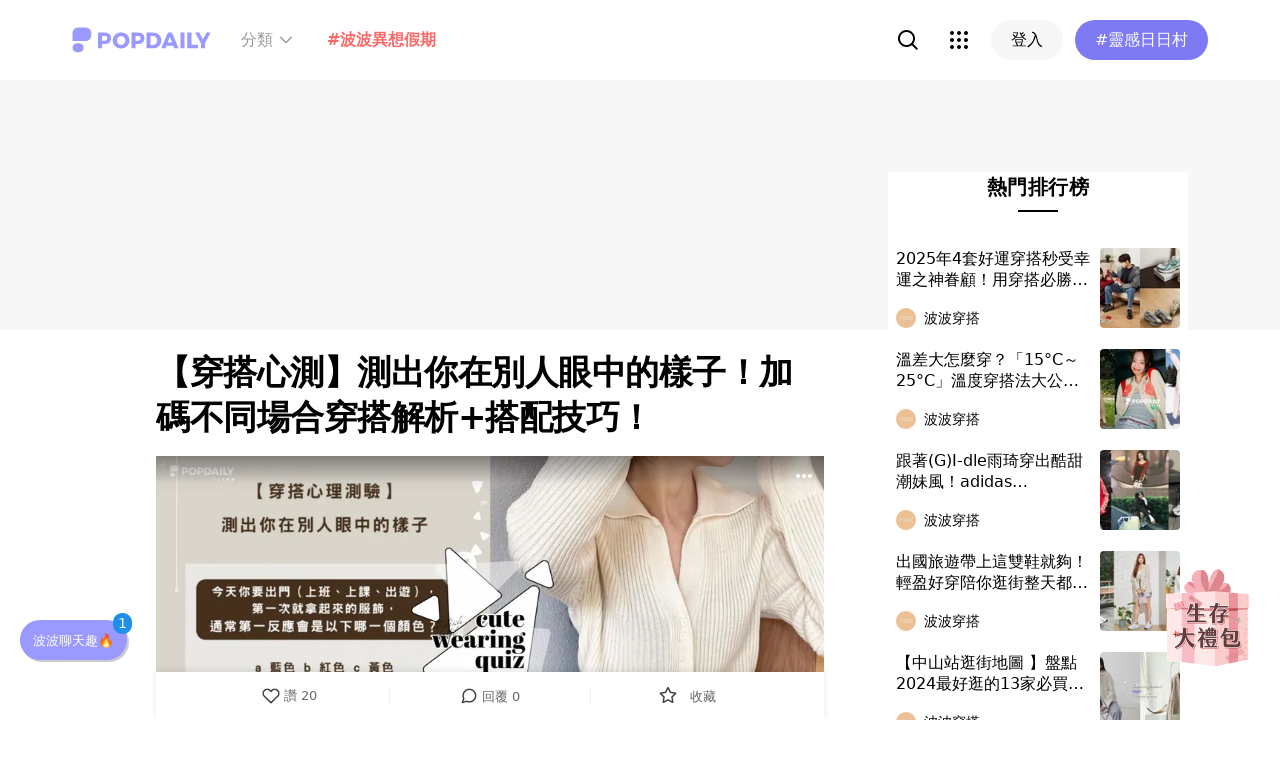

--- FILE ---
content_type: text/html; charset=utf-8
request_url: https://www.popdaily.com.tw/style/1458883?fromPage.pageName=web-tag&fromPage.pageComponent=result-list
body_size: 97465
content:
<!DOCTYPE html><html lang="zh" dir="ltr"><head><link rel="dns-prefetch" href="https://www.popdaily.com.tw"/><link rel="dns-prefetch" href="https://static.popdaily.com.tw"/><link rel="dns-prefetch" href="//fonts.googleapis.com"/><link rel="shortcut icon" href="https://static.popdaily.com.tw/statics/favicons/202105favicon.png"/><meta name="viewport" content="initial-scale=1.0, width=device-width, maximum-scale=1.0, user-scalable=1, viewport-fit=cover"/><meta name="agd-partner-manual-verification"/><meta name="ahrefs-site-verification" content="f9bc7122d9782937c96d6d0beddc55335a624889c645eef2263008fad2f10275"/><meta charSet="utf-8"/><meta name="theme-color" content="#ffffff"/><meta name="application-name" content="PopDaily"/><meta name="dailymotion-domain-verification" content="dm4evxpwmstww0lxf"/><meta property="og:site_name" content="PopDaily"/><meta property="og:locale" content="zh_TW"/><meta property="fb:app_id" content="1064594546929511"/><meta property="al:ios:app_name" content="PopDaily 波波黛莉的異想世界"/><meta property="al:ios:app_store_id" content="1410055224"/><meta property="al:ios:url" content="popdaily://style/1458883?fromPage.pageName=web-tag&amp;fromPage.pageComponent=result-list"/><meta property="al:android:app_name" content="PopDaily 波波黛莉的異想世界"/><meta property="al:android:package" content="com.popdaily"/><meta property="al:web:should_fallback" content="true"/><link rel="stylesheet" href="https://fonts.googleapis.com/css?family=Roboto:400,500,700&amp;display=swap" media="print"/><link rel="stylesheet" href="https://fonts.googleapis.com/css?family=Noto+Sans:400,700&amp;display=swap" media="print"/><script type="application/ld+json">{"@context":"https://schema.org","@type":"WebSite","url":"https://www.popdaily.com.tw/","potentialAction":{"@type":"SearchAction","target":"https://www.popdaily.com.tw/search/{search_term_string}","query-input":"required name=search_term_string"}}</script><script type="application/ld+json">{"@context":"https://schema.org","@type":"Organization","legalName":"PopDaily 波波黛莉的異想世界 - 台灣","url":"https://www.popdaily.com.tw","logo":"https://static.popdaily.com.tw/statics/images/popdaily-logo.svg","contactPoint":{"@type":"ContactPoint","telephone":"+886-2-87730883","contactType":"customer service","areaServed":"TW","availableLanguage":["Chinese"]},"sameAs":["https://www.facebook.com/PopDailyTW/","https://www.youtube.com/channel/UCa40JCy-ESpqENGHBmml7KA","https://www.instagram.com/popdaily/"]}</script><script data-cfasync="false" type="text/javascript">
(function(w, d) {
          var s = d.createElement('script');
          s.src = '//cdn.adpushup.com/48029/adpushup.js';
          s.crossOrigin='anonymous';
          s.type = 'text/javascript'; s.async = true;
          (d.getElementsByTagName('head')[0] || d.getElementsByTagName('body')[0]).appendChild(s);
          w.adpushup = w.adpushup || {que:[]};
        })(window, document);
</script><meta data-component="DefaultHead" data-debug="STATIC_DABLE_IO_DETECTION" data-next-side-isamp="FALSE" data-server-side-isamp="FALSE" data-isamp="FALSE" data-source="SERVER" data-dable-css-loaded="TRUE"/><link rel="canonical" href="https://www.popdaily.com.tw/style/1458883"/><link rel="amphtml" href="https://www.popdaily.com.tw/style/1458883?amp=1"/><title>【穿搭心測】測出你在別人眼中的樣子！加碼不同場合穿搭解析+搭配技巧！｜PopDaily 波波黛莉</title><meta name="pubdate" itemProp="dateCreated" property="article:published_time" content="2024-06-28T07:19:59.000Z"/><meta name="news_keywords" content="穿搭技巧,穿搭推薦,穿搭分享,穿搭測驗"/><meta name="lastmod" itemProp="dateModified" content="2024-08-28T07:26:08.434Z"/><meta name="description" content="這是世界上的顏色有百百種，但是你總是只選擇這幾個顏色做搭配，這全都是你的下意識告訴你，你現在在其他人眼中看起來的樣子，每個顏色都有不同的代表，你又是哪一個顏色呢？而你又知道什麼場合適合穿著什麼顏色的服飾嗎？在不同場合穿錯的話，可就太失禮了，今天穿搭編通相關標籤：穿搭技巧,穿搭推薦,穿搭分享,穿搭測驗"/><meta property="og:type" content="article"/><meta property="og:url" content="https://www.popdaily.com.tw/style/1458883"/><meta property="dable:item_id" content="style.1458883"/><meta property="og:title" content="【穿搭心測】測出你在別人眼中的樣子！加碼不同場合穿搭解析+搭配技巧！ | PopDaily 波波黛莉"/><meta property="og:description" content="這是世界上的顏色有百百種，但是你總是只選擇這幾個顏色做搭配，這全都是你的下意識告訴你，你現在在其他人眼中看起來的樣子，每個顏色都有不同的代表，你又是哪一個顏色呢？而你又知道什麼場合適合穿著什麼顏色的服飾嗎？在不同場合穿錯的話，可就太失禮了，今天穿搭編通通幫你們整理好了，先儲存好這篇，我們就要來看下去"/><meta property="og:image" content="https://www.popdaily.com.tw/shaper/u/202408/e0adcefd-772c-4e3a-a594-758275204dae.jpg?resize-w=800"/><meta property="og:image:width" content="800"/><meta property="og:image:height" content="420.5128205128205"/><meta property="og:image:secure_url" content="https://www.popdaily.com.tw/shaper/u/202408/e0adcefd-772c-4e3a-a594-758275204dae.jpg?resize-w=800"/><meta property="twitter:title" content="【穿搭心測】測出你在別人眼中的樣子！加碼不同場合穿搭解析+搭配技巧！ | PopDaily 波波黛莉"/><meta property="twitter:description" content="這是世界上的顏色有百百種，但是你總是只選擇這幾個顏色做搭配，這全都是你的下意識告訴你，你現在在其他人眼中看起來的樣子，每個顏色都有不同的代表，你又是哪一個顏色呢？而你又知道什麼場合適合穿著什麼顏色的服飾嗎？在不同場合穿錯的話，可就太失禮了，今天穿搭編通通幫你們整理好了，先儲存好這篇，我們就要來看下去"/><meta property="twitter:image" content="https://www.popdaily.com.tw/shaper/u/202408/e0adcefd-772c-4e3a-a594-758275204dae.jpg?resize-w=800"/><script async="" data-custom-element="amp-iframe" src="https://cdn.ampproject.org/v0/amp-iframe-0.1.js"></script><script async="" custom-element="amp-auto-ads" src="https://cdn.ampproject.org/v0/amp-auto-ads-0.1.js"></script><script type="application/ld+json">{"@context":"https://schema.org","@type":"NewsArticle","headline":"【穿搭心測】測出你在別人眼中的樣子！加碼不同場合穿搭解析+搭配技巧！｜PopDaily 波波黛莉","description":"這是世界上的顏色有百百種，但是你總是只選擇這幾個顏色做搭配，這全都是你的下意識告訴你，你現在在其他人眼中看起來的樣子，每","articleBody":"這是世界上的顏色有百百種，但是你總是只選擇這幾個顏色做搭配，這全都是你的下意識告訴你，你現在在其他人眼中看起來的樣子，每個顏色都有不同的代表，你又是哪一個顏色呢？而你又知道什麼場合適合穿著什麼顏色的服飾嗎？在不同場合穿錯的話，可就太失禮了，今天穿搭編通通幫你們整理好了，先儲存好這篇，我們就要來看下去啦！ 穿搭心理測驗開始 今天你要出門（上班、上課、出遊），第一個就拿起來的服飾，通常第一反應會是以下哪一個顏色？ a 藍色 b 紅色 c 黃色 d 綠色 e 黑色 f 紫色 g 棕色 h 橘色 i 白色 j 灰色 選好了就準備往下看解答！ 第一個選擇『藍色』：專一、忠誠、穩定、寧靜、專業 藍色給人一種穩定、安穩舒緩緊張情緒的感覺，所以可以看到很多專業人士，如果不想穿得太過沈重，其實襯衫會選擇藍色，比黑白灰更顯活潑但又帶有專業度！ 適合穿著的場合：會議、展現專業能力時 不適合穿著的場合：派對、運動賽事 https://www.instagram.com/p/CyCwVFfxzWb/?utm_source=ig_web_copy_link&igshid=MzRlODBiNWFlZA== https://www.instagram.com/p/CxfryyErsaj/?utm_source=ig_web_copy_link&igshid=MzRlODBiNWFlZA== https://www.instagram.com/p/Cvglpt-P1Ou/?utm_source=ig_web_copy_link&igshid=MzRlODBiNWFlZA== 第一個選擇『紅色』：激情、有侵略性、激烈、躁動 光是遠遠的看都能感受到紅色帶給人的強烈情緒，所以像是球賽或是派對這種需要躁動、需要激情的場合就很適合有紅色的出現，但是如果是需要專業度、冷靜的會議就盡量減少配戴紅色的配件了，激情沒達到反而讓人有憤怒的感覺！ 適合穿著的場合：婚禮、派對、演講、社交場合 不適合穿著的場合：商務會議 https://www.instagram.com/p/Cww1m6FxbBY/?utm_source=ig_web_copy_link&igshid=MzRlODBiNWFlZA== https://www.instagram.com/p/CxpfUvovlyz/?utm_source=ig_web_copy_link&igshid=MzRlODBiNWFlZA== https://www.instagram.com/p/CwjwDOjpKSM/?utm_source=ig_web_copy_link&igshid=MzRlODBiNWFlZA== 第一個選擇『黃色』：幸福、樂觀、青春、活潑 黃色可以說是世界上最帶有溫度、溫暖的一個顏色了吧！就連每天叫我們起床的太陽公公撒下的陽光也是黃色的，所以這個顏色帶給人積極向上的感覺，在與朋友們見面、需要初次與人有社交活動的場合，就很適合穿著黃色！但相反的需要穩重、冷靜的地方，就比較不適合了！ 適合穿著的場合：社團活動、兒童場 不適合穿著的場合：商務宴會、政府機構 https://www.instagram.com/p/CxNANZUpCxl/?utm_source=ig_web_copy_link&igshid=MzRlODBiNWFlZA== https://www.instagram.com/p/Cwyv1j9JE-Y/?utm_source=ig_web_copy_link&igshid=MzRlODBiNWFlZA== https://www.instagram.com/p/Cs7_oxzPT4w/?utm_source=ig_web_copy_link&igshid=MzRlODBiNWFlZA== 第一個選擇『綠色』：療癒、成功、希望 大自然賜予的顏色大概就是綠色了，我們經常用電腦眼睛太過疲倦時，需要看看遠處看看綠樹，說明了綠色是帶有治癒的顏色，同時也帶給人希望的一個顏色，因此在休閒、輕鬆的場合可以穿著綠色單品，但是正式場合就不要有綠色配件的單品，看起來或太過於休閒、放鬆！ 適合穿著的場合：戶外活動、家庭聚會 不適合穿著的場合：婚禮、晚宴 https://www.instagram.com/p/Cxr0NjhxVOE/?utm_source=ig_web_copy_link&igshid=MzRlODBiNWFlZA== https://www.instagram.com/p/Cw3__dtJriV/?utm_source=ig_web_copy_link&igshid=MzRlODBiNWFlZA== https://www.instagram.com/p/Cw_w4OzuUj4/?utm_source=ig_web_copy_link&igshid=MzRlODBiNWFlZA== 第一個選擇『黑色』：力量、神秘、專業 黑色這個本身就帶有神秘、穩重的配色，可以說是多數人的第一選擇吧，因為在穿搭上它可以是最保險不會出錯的顏色，但是對於有些人來說，黑色太過於沉重讓人感到窒息，所以見長輩或是該場合需要一些活力時，就盡量不要選擇黑色的單品，但如果是到需要展現專業力、穩重的能量的話，就可以選擇黑色做搭配！ 適合穿著的場合：宴會 不適合穿著的場合：需要積極向上的場合 https://www.instagram.com/p/CxVDWTVJpYL/?utm_source=ig_web_copy_link&igshid=MzRlODBiNWFlZA== https://www.instagram.com/p/CxAppT7Lggh/?utm_source=ig_web_copy_link&igshid=MzRlODBiNWFlZA== https://www.instagram.com/p/Cw4fUGDOTyz/?utm_source=ig_web_copy_link&igshid=MzRlODBiNWFlZA== 第一個選擇『紫色』：貴族、靈性、高貴 紫色帶有點神秘、讓人捉模不定的靈性，因此在需要想像的空間、需要浪漫時的場合，就會需要紫色的單品，因此婚禮、晚宴這種有高級感又帶有浪漫的場合就很適合！ 適合穿著的場合：婚禮、晚宴 不適合穿著的場合：公務場合 https://www.instagram.com/p/CxsCVaMOPQ-/?utm_source=ig_web_copy_link&igshid=MzRlODBiNWFlZA== https://www.instagram.com/p/CwAWJywLQTV/?utm_source=ig_web_copy_link&igshid=MzRlODBiNWFlZA== https://www.instagram.com/p/CvsEvsjLTHK/?utm_source=ig_web_copy_link&igshid=MzRlODBiNWFlZA== 第一個選擇『棕色』：穩定、自然、可靠 棕色帶給人的感覺有著溫暖、穩定、舒適的效果，跟綠色一樣是屬於大自然的顏色，所以也很有給人被保護的感覺，帶給人安全感！所以在政府機構、銀行機構、醫院這幾個場合就可以穿著這種給人安全感的配色！ 適合穿著的場合：銀行、政府機構 不適合穿著的場合：創意活動、派對 https://www.instagram.com/p/Cx9X5DPPI4m/?utm_source=ig_web_copy_link&igshid=MzRlODBiNWFlZA== https://www.instagram.com/p/CxmHQKRvnbA/?utm_source=ig_web_copy_link&igshid=MzRlODBiNWFlZA== https://www.instagram.com/p/CxF7wIorU5B/?utm_source=ig_web_copy_link&igshid=MzRlODBiNWFlZA== 第一個選擇『橘色』：能量、樂趣、溫暖 沒有黃色來的強烈的橘色，給人一種充滿活力但又帶有創造力的顏色，還能帶給人幸福的感覺，因此演講或是展場展示就很適合橘色的搭配！ 適合穿著的場合：演講、社交活動 不適合穿著的場合：商務會議 https://www.instagram.com/p/Cxj1lpDryXe/?utm_source=ig_web_copy_link&igshid=MzRlODBiNWFlZA== https://www.instagram.com/p/CvcQuhPJZVf/?utm_source=ig_web_copy_link&igshid=MzRlODBiNWFlZA== https://www.instagram.com/p/CrqShERv4nH/?utm_source=ig_web_copy_link&igshid=MzRlODBiNWFlZA== 第一個選擇『白色』：純潔、純真 白色是全部顏色中最為神聖、清新、純潔的顏色，是可以讓人有平靜、放鬆的感覺，所以在需要展現你優雅品味的場合就可以穿著白色服飾，但如果你今天要去的地方是需要熱情與人親近的場合，就暫時不要穿搭著白色到服飾，會給人一種疏遠感！ 適合穿著的場合：婚禮、專業場合 不適合穿著的場合：與長者見面時 https://www.instagram.com/p/CxNNymsx5ZN/?utm_source=ig_web_copy_link&igshid=MzRlODBiNWFlZA== https://www.instagram.com/p/CxVYPgFr2wP/?utm_source=ig_web_copy_link&igshid=MzRlODBiNWFlZA== https://www.instagram.com/p/Cww96_CvUxs/?utm_source=ig_web_copy_link&igshid=MzRlODBiNWFlZA== 第一個選擇『灰色』：中性、實用、安靜 灰色是一個介於黑色和白色之間的中性顏色，所以給人一種安穩、平和的感覺，在商務會議或是參加一些重要場合時，就可以選擇這樣的中立配色，讓你看起來更加穩重、可靠！ 適合穿著的場合：商務活動 不適合穿著的場合：社交活動 https://www.instagram.com/p/CxsFdzUPmIG/?utm_source=ig_web_copy_link&igshid=MzRlODBiNWFlZA== https://www.instagram.com/p/CxkhVvcSezc/?utm_source=ig_web_copy_link&igshid=MzRlODBiNWFlZA== https://www.instagram.com/p/CwFTkGnJFzW/?utm_source=ig_web_copy_link&igshid=MzRlODBiNWFlZA== 下次仔細觀察自己是不是都是固定拿這幾個顏色作為穿搭主色呢？也許這就是別人看你的樣子喔！ 延伸閱讀 👉🏻 秋冬不是只有黑白！自帶高級感的5組美拉德配色方案，妥妥的質感女孩！ 👉🏻 膠囊行李跟上了沒？連假出遊打包必學，輕鬆搞定不同穿搭拍美照！ 👉🏻 不用花冤枉錢！不同褲款適合身型+鞋子搭配，免動腦也能穿出高級感！ 👉🏻 黃黑皮的逆襲！不挑人的7種萬用顯白配色，不懂美拉德也能穿出高級感！ 👉🏻 不提早準備，怎麼搞定換季？早秋必備7款時髦外套，顏值實用一次到位！ 撰文編輯 #cora #穿搭分享 #穿搭心理學 #穿搭技巧 #穿搭推薦 #穿搭測驗 ","mainEntityOfPage":"https://www.popdaily.com.tw/style/1458883","datePublished":"2024-06-28T07:19:59.000Z","dateModified":"2024-08-28T07:26:08.434Z","keywords":["cora","穿搭分享","穿搭心理學","穿搭技巧","穿搭推薦","穿搭測驗"],"image":{"url":"https://www.popdaily.com.tw/shaper/u/202408/e0adcefd-772c-4e3a-a594-758275204dae.jpg?resize-w=800","width":800,"height":420.5128205128205,"@type":"ImageObject"},"author":{"@type":"Person","name":"波波穿搭"},"publisher":{"@type":"Organization","name":"PopDaily 波波黛莉的異想世界 - 台灣","url":"https://www.popdaily.com.tw","logo":{"@type":"ImageObject","url":"https://static.popdaily.com.tw/statics/images/popdaily-logo.svg","width":300,"height":130}},"thumbnailUrl":"https://www.popdaily.com.tw/shaper/u/202408/e0adcefd-772c-4e3a-a594-758275204dae.jpg?resize-w=800"}</script><script type="application/ld+json">{"@context":"https://schema.org","@type":"BreadcrumbList","itemListElement":[{"@type":"ListItem","position":1,"name":"PopDaily 波波黛莉的異想世界 ","item":"https://www.popdaily.com.tw"},{"@type":"ListItem","position":2,"name":"website.style.name","item":"https://www.popdaily.com.tw/style"},{"@type":"ListItem","position":3,"name":"【穿搭心測】測出你在別人眼中的樣子！加碼不同場合穿搭解析+搭配技巧！｜PopDaily 波波黛莉","item":"https://www.popdaily.com.tw/style/1458883"}]}</script><meta property="article:published_time" content="2024-06-28T07:19:59.000Z"/><meta property="article:section" content="website_style"/><link rel="stylesheet" href="/statics/css/reset.min.css"/><meta name="next-head-count" content="52"/><link rel="preload" href="https://static.popdaily.com.tw/_next/static/css/styles.ab552bce.chunk.css" as="style"/><link rel="stylesheet" href="https://static.popdaily.com.tw/_next/static/css/styles.ab552bce.chunk.css" data-n-p=""/><link rel="preload" href="https://static.popdaily.com.tw/_next/static/css/pages/%5Bwebsite%5D/%5BpostID%5D.97ba35aa.chunk.css" as="style"/><link rel="stylesheet" href="https://static.popdaily.com.tw/_next/static/css/pages/%5Bwebsite%5D/%5BpostID%5D.97ba35aa.chunk.css" data-n-p=""/><noscript data-n-css=""></noscript><link rel="preload" href="https://static.popdaily.com.tw/_next/static/chunks/main-6657e7c097776cda6550.js" as="script"/><link rel="preload" href="https://static.popdaily.com.tw/_next/static/chunks/webpack-8cd40f85cbe1bce6f8b9.js" as="script"/><link rel="preload" href="https://static.popdaily.com.tw/_next/static/chunks/framework.ac0b14255009e9206045.js" as="script"/><link rel="preload" href="https://static.popdaily.com.tw/_next/static/chunks/962438cc.fa278eff594681a25d3b.js" as="script"/><link rel="preload" href="https://static.popdaily.com.tw/_next/static/chunks/ee759108.2e757d5645346339665f.js" as="script"/><link rel="preload" href="https://static.popdaily.com.tw/_next/static/chunks/commons.65e078a196e0f3c70dd0.js" as="script"/><link rel="preload" href="https://static.popdaily.com.tw/_next/static/chunks/3e2006ba7a61388456aba42a9339be8fce3f3449.e4bcaaa9765aaf52c009.js" as="script"/><link rel="preload" href="https://static.popdaily.com.tw/_next/static/chunks/eb868af0890f79abc52f7d105a2884f9d1a90726.2f11fee125776e8e0df1.js" as="script"/><link rel="preload" href="https://static.popdaily.com.tw/_next/static/chunks/92c9d0c5572da0ac6aadd26d34d0c58d89887624.2295795c5e3e35b69c4a.js" as="script"/><link rel="preload" href="https://static.popdaily.com.tw/_next/static/chunks/e43b76f59525391920dbd2ec5ba7798cd022e815.520f8b4d0b6690922a5f.js" as="script"/><link rel="preload" href="https://static.popdaily.com.tw/_next/static/chunks/11ae85dc0c13180e587cc9a387f418f3749a3485.d3e12e1cd550f352a1db.js" as="script"/><link rel="preload" href="https://static.popdaily.com.tw/_next/static/chunks/979636038a1fa223bbf584e60729fae4d689bbae.37f5b7f9dd232b2e7aa6.js" as="script"/><link rel="preload" href="https://static.popdaily.com.tw/_next/static/chunks/7f115c52912b6f375c36010d813d6de62a2bf284.3f38a2944dde4c915df1.js" as="script"/><link rel="preload" href="https://static.popdaily.com.tw/_next/static/chunks/342baba932351b1e44c13c1df6d251aaed4c33da.092faa7c4576748cc576.js" as="script"/><link rel="preload" href="https://static.popdaily.com.tw/_next/static/chunks/773bc2f660cc9db4bf4f30a4d4c665394d318bbf.00abff46d653472c6195.js" as="script"/><link rel="preload" href="https://static.popdaily.com.tw/_next/static/chunks/c38c03ced2cd6cd275f350ad68f22612d5d740c3.b8c24f3e7e5a83d2e79a.js" as="script"/><link rel="preload" href="https://static.popdaily.com.tw/_next/static/chunks/f647831cc54b1e12f76d6736277ba056eb3ee6a6.64a714ba20fb78272e45.js" as="script"/><link rel="preload" href="https://static.popdaily.com.tw/_next/static/chunks/08cacea111fa6fbe53105f43aec9c574af6c0b46.1b3fccad8acb43829284.js" as="script"/><link rel="preload" href="https://static.popdaily.com.tw/_next/static/chunks/3dd9391fc016551fcf23387d4d141fbf9134cf5f.f8fa1e1fc3515c843779.js" as="script"/><link rel="preload" href="https://static.popdaily.com.tw/_next/static/chunks/8764aea244c622a0157f9491e5f453c9d6ed3716.54e0a6405cc3b228d386.js" as="script"/><link rel="preload" href="https://static.popdaily.com.tw/_next/static/chunks/ed4e79ed9043a00423232d5543bb364d8486ae76.3a00a5dfb369af67b982.js" as="script"/><link rel="preload" href="https://static.popdaily.com.tw/_next/static/chunks/pages/_app-e231f06e37bb16005db3.js" as="script"/><link rel="preload" href="https://static.popdaily.com.tw/_next/static/chunks/9cb7a7c1.0d81de3c550767626f3a.js" as="script"/><link rel="preload" href="https://static.popdaily.com.tw/_next/static/chunks/bc26bf1d0f010b14341279ff85fd876593b640db.2a1692abbf869022edd1.js" as="script"/><link rel="preload" href="https://static.popdaily.com.tw/_next/static/chunks/279fc3e2cb3912600f127cf1183362e8ac873056.c9ea7e1dee43d846234c.js" as="script"/><link rel="preload" href="https://static.popdaily.com.tw/_next/static/chunks/6ad6845375703a92b325d0a2f79685ed14938504.fbe7c2255cd03b78ce02.js" as="script"/><link rel="preload" href="https://static.popdaily.com.tw/_next/static/chunks/096ae73fec3a957f9bbd3800e3733c35ccbf711a.9419603dae26a5d29f57.js" as="script"/><link rel="preload" href="https://static.popdaily.com.tw/_next/static/chunks/4f34923bc73bbe5ed24f3393ffe8d7961870864f.be8f10b3e6ea6da1a59c.js" as="script"/><link rel="preload" href="https://static.popdaily.com.tw/_next/static/chunks/62b5e47437be4a7112155448964f968a7cc02484.37cd3efc78f221cb7079.js" as="script"/><link rel="preload" href="https://static.popdaily.com.tw/_next/static/chunks/6d14129d171b52fb0f25b7941762ea145bdf1d9a.1757fc22e02cccacd160.js" as="script"/><link rel="preload" href="https://static.popdaily.com.tw/_next/static/chunks/efeae2d809ef93999470033cb4460a1e702b31f9.b4e75be4067074639f9e.js" as="script"/><link rel="preload" href="https://static.popdaily.com.tw/_next/static/chunks/styles.95e19830f71122f060f9.js" as="script"/><link rel="preload" href="https://static.popdaily.com.tw/_next/static/chunks/pages/%5Bwebsite%5D/%5BpostID%5D-9e12dbc15392bb3f4828.js" as="script"/><style id="__jsx-1314520290">.layout-content.jsx-1314520290{background-color:#ffffff;width:100%;min-height:100vh;box-sizing:border-box;}.layout-content.jsx-1314520290 .content.jsx-1314520290{width:100%;-webkit-flex:1;-ms-flex:1;flex:1;box-sizing:border-box;}@media only screen and (max-width:500px){.layout-content.jsx-1314520290 .content.jsx-1314520290{padding-top:0;}}.layout-content.jsx-1314520290 .content.jsx-1314520290 .ad{padding:0;margin:0 auto;box-sizing:border-box;}.layout-content.jsx-1314520290 .content.jsx-1314520290 .ad:empty{display:none;}.layout-content.jsx-1314520290 .content.jsx-1314520290 .content__block{margin-right:auto;margin-left:auto;}@media (min-width:576px){.layout-content.jsx-1314520290 .content.jsx-1314520290 .content__block{max-width:576px;}}@media (min-width:768px){.layout-content.jsx-1314520290 .content.jsx-1314520290 .content__block{max-width:768px;}}@media (min-width:992px){.layout-content.jsx-1314520290 .content.jsx-1314520290 .content__block{max-width:992px;}}@media (min-width:1216px){.layout-content.jsx-1314520290 .content.jsx-1314520290 .content__block{max-width:1216px;}}.layout-content.jsx-1314520290 .content.jsx-1314520290 .content__block.content__block--fullWidth > div{background-color:#fff;margin-bottom:15px;}.layout-content.jsx-1314520290 .content.jsx-1314520290 .content__block.content__block--radius{padding-right:15px;padding-left:15px;}.layout-content.jsx-1314520290 .content.jsx-1314520290 .content__block.content__block--radius > div{border-radius:4px;margin-bottom:15px;background:#fff;}.layout-content.jsx-1314520290 .Toastify__toast{padding:14px 12px;border-radius:8px;overflow:hidden;min-height:unset;color:#fff;}.layout-content.jsx-1314520290 .Toastify__toast::before{content:'';display:inline-block;width:20px;height:20px;margin-right:8px;background-size:contain;background-position:center;background-repeat:no-repeat;}.layout-content.jsx-1314520290 .Toastify__toast--default{background-color:rgba(51,51,51,0.98);}.layout-content.jsx-1314520290 .Toastify__toast--default::before{background-image:url("https://static.popdaily.com.tw/statics/images/toast/default.png");}.layout-content.jsx-1314520290 .Toastify__toast--success{background-color:rgba(0,209,181,0.98);}.layout-content.jsx-1314520290 .Toastify__toast--success::before{background-image:url("https://static.popdaily.com.tw/statics/images/toast/success.png");}.layout-content.jsx-1314520290 .Toastify__toast--error{background-color:rgba(234,98,98,0.98);}.layout-content.jsx-1314520290 .Toastify__toast--error::before{background-image:url("https://static.popdaily.com.tw/statics/images/toast/error.png");}.layout-content.jsx-1314520290 .toastStyle{bottom:80px;padding:0 16px;}.layout-content.jsx-1314520290 .toastBodyStyle{font-family:'GenJyuuGothic','Microsoft YaHei','Microsoft JhengHei','Helvetica','Arial',sans-serif;line-height:20px;font-size:14px;}.layout-content.jsx-1314520290 .toast__zoomIn{-webkit-animation-name:zoomIn-jsx-1314520290;animation-name:zoomIn-jsx-1314520290;}@-webkit-keyframes zoomIn-jsx-1314520290{from{opacity:0;-webkit-transform:scale3d(0.8,0.8,0.8);-ms-transform:scale3d(0.8,0.8,0.8);transform:scale3d(0.8,0.8,0.8);}50%{opacity:1;}}@keyframes zoomIn-jsx-1314520290{from{opacity:0;-webkit-transform:scale3d(0.8,0.8,0.8);-ms-transform:scale3d(0.8,0.8,0.8);transform:scale3d(0.8,0.8,0.8);}50%{opacity:1;}}.layout-content.jsx-1314520290 .toast__zoomOut{-webkit-animation-name:zoomOut-jsx-1314520290;animation-name:zoomOut-jsx-1314520290;}@-webkit-keyframes zoomOut-jsx-1314520290{from{opacity:1;}50%{opacity:0;-webkit-transform:scale3d(0.8,0.8,0.8);-ms-transform:scale3d(0.8,0.8,0.8);transform:scale3d(0.8,0.8,0.8);}to{opacity:0;}}@keyframes zoomOut-jsx-1314520290{from{opacity:1;}50%{opacity:0;-webkit-transform:scale3d(0.8,0.8,0.8);-ms-transform:scale3d(0.8,0.8,0.8);transform:scale3d(0.8,0.8,0.8);}to{opacity:0;}}.layout-content.jsx-1314520290 .loadStop{text-align:center;color:#999;width:100%;padding-top:30px;padding-bottom:100px;padding-bottom:calc(100px + constant(safe-area-inset-bottom));padding-bottom:calc(100px + env(safe-area-inset-bottom));}body *{box-sizing:border-box;}.httpStatusError{display:-webkit-box;display:-webkit-flex;display:-ms-flexbox;display:flex;-webkit-flex-flow:column;-ms-flex-flow:column;flex-flow:column;-webkit-box-pack:start;-webkit-justify-content:flex-start;-ms-flex-pack:start;justify-content:flex-start;-webkit-align-items:center;-webkit-box-align:center;-ms-flex-align:center;align-items:center;margin:0 auto;padding:16px 0;}.httpStatusError img{display:block;width:100%;max-width:300px;margin:0 auto;}@media only screen and (max-width:600px){.httpStatusError img{min-width:350px;}}@media only screen and (min-width:768px){.httpStatusError img{min-width:400px;}}@media only screen and (min-width:992px){.httpStatusError img{min-width:450px;}}@media only screen and (min-width:1200px){.httpStatusError img{min-width:500px;}}.httpStatusError p{font-family:"Noto sans","Roboto","Helvetica Neue",Helvetica,Arial,"Noto Sans TC","Microsoft JhengHei","PingFang TC",sans-serif;font-style:normal;font-weight:500;font-size:16px;line-height:24px;text-align:center;color:#414141;margin-top:16px;}.httpStatusError p:empty{display:none;}</style><style id="jss-server-side"></style><style data-styled="" data-styled-version="5.1.1">.kHYxAc{--bg-opacity:0.98;background-color:rgba(125,122,244,var(--bg-opacity));--text-opacity:1;color:rgba(255,255,255,var(--text-opacity));position:-webkit-sticky;position:sticky;top:0;z-index:1001;-webkit-backdrop-filter:blur(4px);backdrop-filter:blur(4px);padding:10px 16px 8px 12px;height:var(--download-bar-height);display:grid;grid-template:'close slogan href' auto '_ logo href' auto / auto 1fr auto;-webkit-align-items:center;-webkit-box-align:center;-ms-flex-align:center;align-items:center;grid-gap:2px 8px;}/*!sc*/
@media (min-width:768px){.kHYxAc{display:none;}}/*!sc*/
data-styled.g3[id="Container-sc-7kvwog-0"]{content:"kHYxAc,"}/*!sc*/
.fbILTH{font-weight:500;line-height:1;border:none;cursor:pointer;white-space:nowrap;-webkit-user-select:none;-moz-user-select:none;-ms-user-select:none;user-select:none;display:-webkit-inline-box;display:-webkit-inline-flex;display:-ms-inline-flexbox;display:inline-flex;-webkit-box-pack:center;-webkit-justify-content:center;-ms-flex-pack:center;justify-content:center;-webkit-align-items:center;-webkit-box-align:center;-ms-flex-align:center;align-items:center;border-radius:28px;-webkit-transition:0.1s;transition:0.1s;--bg-opacity:1;background-color:rgba(247,247,247,var(--bg-opacity));--text-opacity:1;color:rgba(0,0,0,var(--text-opacity));font-size:14px;padding:0 12px;height:32px;--text-opacity:1;color:rgba(125,122,244,var(--text-opacity));grid-area:href;}/*!sc*/
.fbILTH[disabled]{opacity:0.3;}/*!sc*/
.fbILTH:hover{--text-opacity:0.6;}/*!sc*/
.fbILTH:active{--text-opacity:0.6;background-color:#e6e6e6;}/*!sc*/
.fbILTH > svg{width:16px;height:16px;margin-right:4px;}/*!sc*/
data-styled.g4[id="StyledButton-sc-7kvwog-1"]{content:"fbILTH,"}/*!sc*/
.kdFOPt{font-size:18px;grid-area:slogan;line-height:24px;font-weight:bold;}/*!sc*/
data-styled.g5[id="Slogan-sc-7kvwog-2"]{content:"kdFOPt,"}/*!sc*/
.kMCuru{font-size:12px;grid-area:logo;line-height:16px;}/*!sc*/
data-styled.g6[id="Popdaily-sc-7kvwog-3"]{content:"kMCuru,"}/*!sc*/
.fvErMY{position:absolute;right:80px;bottom:0;z-index:-1;}/*!sc*/
data-styled.g7[id="StyledBeansIcon-sc-7kvwog-4"]{content:"fvErMY,"}/*!sc*/
.eUZFBm{width:40px;height:40px;padding:13px;margin:-13px;}/*!sc*/
data-styled.g8[id="CloseButton-sc-7kvwog-5"]{content:"eUZFBm,"}/*!sc*/
.guYtUA{width:40px;height:40px;--bg-opacity:1;background-color:rgba(247,247,247,var(--bg-opacity));border-radius:12px;}/*!sc*/
.guYtUA:not(:last-child){margin-right:12px;}/*!sc*/
data-styled.g38[id="Square-pms3gl-0"]{content:"guYtUA,"}/*!sc*/
.jqAzJx{width:40px;height:40px;--bg-opacity:1;background-color:rgba(247,247,247,var(--bg-opacity));border-radius:12px;width:80px;border-radius:24px;}/*!sc*/
.jqAzJx:not(:last-child){margin-right:12px;}/*!sc*/
data-styled.g39[id="Rectangle-pms3gl-1"]{content:"jqAzJx,"}/*!sc*/
.jrYVrk{position:relative;}/*!sc*/
@media (min-width:768px){.jrYVrk{display:none;}}/*!sc*/
data-styled.g43[id="Navigationstyled__MobileOnlyContainer-sc-1hxt810-0"]{content:"jrYVrk,"}/*!sc*/
.efgDHx{overflow-x:auto;width:calc(100% - 52px);text-align:center;line-height:1;white-space:nowrap;}/*!sc*/
data-styled.g44[id="Navigationstyled__Container-sc-1hxt810-1"]{content:"efgDHx,"}/*!sc*/
.hAlzdK{width:52px;position:absolute;top:0;right:0;display:-webkit-box;display:-webkit-flex;display:-ms-flexbox;display:flex;-webkit-align-items:center;-webkit-box-align:center;-ms-flex-align:center;align-items:center;-webkit-box-pack:center;-webkit-justify-content:center;-ms-flex-pack:center;justify-content:center;z-index:10;height:35px;}/*!sc*/
data-styled.g45[id="Navigationstyled__ChevronIconBox-sc-1hxt810-2"]{content:"hAlzdK,"}/*!sc*/
.hqIFjk{color:#fc6868;background-color:#fff;padding:8px 6px;line-height:1.4;font-size:14px;display:inline-block;color:#fc6868;font-weight:bolder;}/*!sc*/
.hqIFjk:first-child{padding-left:12px;}/*!sc*/
.hqIFjk:last-child{padding-right:12px;}/*!sc*/
@media (min-width:768px){.hqIFjk{padding:12px 6px;font-size:16px;}}/*!sc*/
.hqIFjk[href='/explore/2022chinesevalentines']{color:#f65d68;font-weight:bolder;}/*!sc*/
.hqIFjk[href='/explore/2022valentines']{color:#f65d68;font-weight:bold;}/*!sc*/
.hqIFjk[href='/explore/2021popanniversary']{color:#ff5809;font-weight:bold;}/*!sc*/
.hqIFjk[href='/2021popxmas'],.hqIFjk[href='/explore/2021popxmas']{color:#e45656;font-weight:bold;}/*!sc*/
.hqIFjk[href='/beauty'],.hqIFjk[href='/explore/beauty']{color:#888;font-weight:normal;}/*!sc*/
.hqIFjk[href='/life'],.hqIFjk[href='/explore/life']{color:#888;font-weight:normal;}/*!sc*/
.hqIFjk[href='/food'],.hqIFjk[href='/explore/food']{color:#888;font-weight:normal;}/*!sc*/
.hqIFjk[href='/travel'],.hqIFjk[href='/explore/travel']{color:#888;font-weight:normal;}/*!sc*/
.hqIFjk[href='/style'],.hqIFjk[href='/explore/style']{color:#888;font-weight:normal;}/*!sc*/
.hqIFjk[href='/korea'],.hqIFjk[href='/explore/korea']{color:#888;font-weight:normal;}/*!sc*/
.hqIFjk[href='/japan'],.hqIFjk[href='/explore/japan']{color:#888;font-weight:normal;}/*!sc*/
.hqIFjk[href='/entertainment'],.hqIFjk[href='/explore/entertainment']{color:#888;font-weight:normal;}/*!sc*/
.hqIFjk[href='/constellation'],.hqIFjk[href='/explore/constellation']{color:#888;font-weight:normal;}/*!sc*/
.hqIFjk[href='/love'],.hqIFjk[href='/explore/love']{color:#888;font-weight:normal;}/*!sc*/
.hqIFjk[href='/pet'],.hqIFjk[href='/explore/pet']{color:#888;font-weight:normal;}/*!sc*/
.hqIFjk[href='/mama'],.hqIFjk[href='/explore/mama']{color:#888;font-weight:normal;}/*!sc*/
.hqIFjk[href='/acg'],.hqIFjk[href='/explore/acg']{color:#888;font-weight:normal;}/*!sc*/
.hqIFjk[href='/sport'],.hqIFjk[href='/explore/sport']{color:#888;font-weight:normal;}/*!sc*/
.hqIFjk[href='/diary'],.hqIFjk[href='/explore/diary']{color:#888;font-weight:normal;}/*!sc*/
.hqIFjk[href='/press'],.hqIFjk[href='/explore/press']{color:#888;font-weight:normal;}/*!sc*/
.hqIFjk[href='/trend'],.hqIFjk[href='/explore/trend']{color:#888;font-weight:normal;}/*!sc*/
data-styled.g46[id="Navigationstyled__CategoryLink-sc-1hxt810-3"]{content:"hqIFjk,"}/*!sc*/
.yyWhY{display:none;-webkit-align-items:center;-webkit-box-align:center;-ms-flex-align:center;align-items:center;-webkit-align-self:stretch;-ms-flex-item-align:stretch;align-self:stretch;position:relative;}/*!sc*/
@media (min-width:768px){.yyWhY{display:-webkit-box;display:-webkit-flex;display:-ms-flexbox;display:flex;}}/*!sc*/
.yyWhY > * + *{margin-left:24px;}/*!sc*/
data-styled.g47[id="DesktopOnlyContainer-r8sh5n-0"]{content:"yyWhY,"}/*!sc*/
.dXkbqj{font-weight:500;color:#999999;display:-webkit-box;display:-webkit-flex;display:-ms-flexbox;display:flex;-webkit-align-items:center;-webkit-box-align:center;-ms-flex-align:center;align-items:center;padding:8px;border-radius:12px;}/*!sc*/
.dXkbqj > * + *{margin-left:4px;}/*!sc*/
.dXkbqj:hover{background:#f7f7f7;}/*!sc*/
data-styled.g48[id="Button-r8sh5n-1"]{content:"dXkbqj,"}/*!sc*/
.iEHWKC{background:white;position:absolute;top:100%;left:50%;-webkit-transform:translateX(-50%);-ms-transform:translateX(-50%);transform:translateX(-50%);box-shadow:0px 4px 24px rgba(0,0,0,0.08);border-radius:8px;padding:12px;font-size:14px;display:none;}/*!sc*/
data-styled.g49[id="Popup-r8sh5n-2"]{content:"iEHWKC,"}/*!sc*/
.gyPgmU{display:grid;grid-template-rows:repeat(6,auto);grid-auto-flow:column;gap:7px 12px;}/*!sc*/
data-styled.g50[id="GridLayout-r8sh5n-3"]{content:"gyPgmU,"}/*!sc*/
.GAuDh{display:block;min-width:104px;padding:8px 12px;border-radius:4px;height:36px;text-align:left;font-weight:500;line-height:1.4;color:#333333;}/*!sc*/
.GAuDh:hover{background:#f2f2ff;}/*!sc*/
data-styled.g51[id="CategoryLink-r8sh5n-4"]{content:"GAuDh,"}/*!sc*/
.cVcdgU{color:#fc6868;font-weight:bolder;}/*!sc*/
.cVcdgU[href='/explore/2022chinesevalentines']{color:#f65d68;font-weight:bolder;}/*!sc*/
.cVcdgU[href='/explore/2022valentines']{color:#f65d68;font-weight:bold;}/*!sc*/
.cVcdgU[href='/explore/2021popanniversary']{color:#ff5809;font-weight:bold;}/*!sc*/
.cVcdgU[href='/2021popxmas'],.cVcdgU[href='/explore/2021popxmas']{color:#e45656;font-weight:bold;}/*!sc*/
.cVcdgU[href='/beauty'],.cVcdgU[href='/explore/beauty']{color:#888;font-weight:normal;}/*!sc*/
.cVcdgU[href='/life'],.cVcdgU[href='/explore/life']{color:#888;font-weight:normal;}/*!sc*/
.cVcdgU[href='/food'],.cVcdgU[href='/explore/food']{color:#888;font-weight:normal;}/*!sc*/
.cVcdgU[href='/travel'],.cVcdgU[href='/explore/travel']{color:#888;font-weight:normal;}/*!sc*/
.cVcdgU[href='/style'],.cVcdgU[href='/explore/style']{color:#888;font-weight:normal;}/*!sc*/
.cVcdgU[href='/korea'],.cVcdgU[href='/explore/korea']{color:#888;font-weight:normal;}/*!sc*/
.cVcdgU[href='/japan'],.cVcdgU[href='/explore/japan']{color:#888;font-weight:normal;}/*!sc*/
.cVcdgU[href='/entertainment'],.cVcdgU[href='/explore/entertainment']{color:#888;font-weight:normal;}/*!sc*/
.cVcdgU[href='/constellation'],.cVcdgU[href='/explore/constellation']{color:#888;font-weight:normal;}/*!sc*/
.cVcdgU[href='/love'],.cVcdgU[href='/explore/love']{color:#888;font-weight:normal;}/*!sc*/
.cVcdgU[href='/pet'],.cVcdgU[href='/explore/pet']{color:#888;font-weight:normal;}/*!sc*/
.cVcdgU[href='/mama'],.cVcdgU[href='/explore/mama']{color:#888;font-weight:normal;}/*!sc*/
.cVcdgU[href='/acg'],.cVcdgU[href='/explore/acg']{color:#888;font-weight:normal;}/*!sc*/
.cVcdgU[href='/sport'],.cVcdgU[href='/explore/sport']{color:#888;font-weight:normal;}/*!sc*/
.cVcdgU[href='/diary'],.cVcdgU[href='/explore/diary']{color:#888;font-weight:normal;}/*!sc*/
.cVcdgU[href='/press'],.cVcdgU[href='/explore/press']{color:#888;font-weight:normal;}/*!sc*/
.cVcdgU[href='/trend'],.cVcdgU[href='/explore/trend']{color:#888;font-weight:normal;}/*!sc*/
data-styled.g52[id="EventLink-r8sh5n-5"]{content:"cVcdgU,"}/*!sc*/
.bCyTqL{--bg-opacity:1;background-color:rgba(255,255,255,var(--bg-opacity));left:0;z-index:1000;--header-height:0px;--is-header-visible:0;-webkit-transition:top 0.3s ease;transition:top 0.3s ease;will-change:top;top:calc(var(--header-height) * var(--is-header-visible) + var(--download-bar-height));position:-webkit-sticky;position:sticky;}/*!sc*/
@media (min-width:768px){.bCyTqL{top:0;}}/*!sc*/
data-styled.g58[id="Background-u4eoc-0"]{content:"bCyTqL,"}/*!sc*/
.MBjJp{font-size:16px;max-width:1168px;margin:0 auto;display:-webkit-box;display:-webkit-flex;display:-ms-flexbox;display:flex;-webkit-align-items:center;-webkit-box-align:center;-ms-flex-align:center;align-items:center;padding-left:1rem;padding-right:1rem;height:48px;}/*!sc*/
@media (min-width:768px){.MBjJp{height:80px;}}/*!sc*/
.MBjJp .Button-v2d08m-0{font-size:14px;padding:0 12px;height:32px;}/*!sc*/
.MBjJp .Button-v2d08m-0 > svg{width:16px;height:16px;margin-right:4px;}/*!sc*/
@media (min-width:768px){.MBjJp .Button-v2d08m-0{font-size:16px;padding:0 20px;height:40px;}.MBjJp .Button-v2d08m-0 > svg{width:20px;height:20px;margin-right:4px;}}/*!sc*/
data-styled.g59[id="Container-u4eoc-1"]{content:"MBjJp,"}/*!sc*/
.iWjvhx{margin-right:22px;}/*!sc*/
data-styled.g60[id="LogoContainer-u4eoc-2"]{content:"iWjvhx,"}/*!sc*/
.gdPHej{display:-webkit-box;display:-webkit-flex;display:-ms-flexbox;display:flex;-webkit-box-flex:1;-webkit-flex-grow:1;-ms-flex-positive:1;flex-grow:1;-webkit-box-pack:end;-webkit-justify-content:flex-end;-ms-flex-pack:end;justify-content:flex-end;-webkit-align-items:center;-webkit-box-align:center;-ms-flex-align:center;align-items:center;}/*!sc*/
.gdPHej > * + *{margin-left:8px;}/*!sc*/
@media (min-width:768px){.gdPHej > * + *{margin-left:12px;}}/*!sc*/
data-styled.g63[id="ButtonContainer-u4eoc-5"]{content:"gdPHej,"}/*!sc*/
.kkHMwI{display:block;position:relative;width:100%;height:100%;object-fit:cover;overflow:hidden;}/*!sc*/
data-styled.g69[id="FullWidthImageContainer-sc-14ryos5-0"]{content:"kkHMwI,"}/*!sc*/
.kCwGu{display:none;}/*!sc*/
@media (min-width:768px){.kCwGu{display:block;}}/*!sc*/
data-styled.g98[id="_StyledDiv-sc-68aqgh-0"]{content:"kCwGu,"}/*!sc*/
@media (min-width:768px){.eHdLa-D{display:none;}}/*!sc*/
data-styled.g99[id="_StyledDiv-t1xe6i-0"]{content:"eHdLa-D,"}/*!sc*/
:root{--download-bar-height:60px;}/*!sc*/
data-styled.g169[id="sc-global-iUXwoz1"]{content:"sc-global-iUXwoz1,"}/*!sc*/
.LhaG{position:relative;display:-webkit-box;display:-webkit-flex;display:-ms-flexbox;display:flex;-webkit-flex-direction:column;-ms-flex-direction:column;flex-direction:column;overflow:hidden;margin:0 auto 10px;padding-bottom:50px;--gutter:calc(100% * 32 / 1168);}/*!sc*/
.LhaG > .toolbar{display:none;}/*!sc*/
@media (min-width:1024px){.LhaG > .toolbar{display:block;width:calc(100% * 68 / 1168);margin-right:var(--gutter);}}/*!sc*/
.LhaG > .article{width:100%;}/*!sc*/
@media (min-width:1024px){.LhaG > .article{width:calc(100% * 668 / 1168);}}/*!sc*/
.LhaG > aside{display:none;}/*!sc*/
@media (min-width:1024px){.LhaG > aside{display:block;width:calc(100% * 300 / 1168);margin-left:calc(var(--gutter) * 2);}}/*!sc*/
@media (min-width:640px){.LhaG{-webkit-flex-direction:column;-ms-flex-direction:column;flex-direction:column;margin-top:8px;}}/*!sc*/
@media (min-width:1024px){.LhaG{-webkit-flex-direction:row;-ms-flex-direction:row;flex-direction:row;margin-top:20px;}.LhaG > aside h2.authorPost{display:none;}}/*!sc*/
@media (min-width:1280px){.LhaG{-webkit-flex-direction:row;-ms-flex-direction:row;flex-direction:row;max-width:1168px;}}/*!sc*/
@media (min-width:768px){.LhaG .article .popular-articles{display:none;}}/*!sc*/
data-styled.g172[id="ArticleLayout-sc-12llywk-0"]{content:"LhaG,"}/*!sc*/
.WeZLI{color:#000;font-size:24px;line-height:135%;font-weight:600;}/*!sc*/
@media (min-width:768px){.WeZLI{font-size:34px;-webkit-letter-spacing:-0.5px;-moz-letter-spacing:-0.5px;-ms-letter-spacing:-0.5px;letter-spacing:-0.5px;}}/*!sc*/
data-styled.g173[id="H1-sc-12llywk-1"]{content:"WeZLI,"}/*!sc*/
.fMlMyO{background-color:#fff;overflow:hidden;position:relative;padding:8px 0;}/*!sc*/
@media (min-width:1024px){.fMlMyO{padding:unset;}}/*!sc*/
.fMlMyO .post{padding:0 20px;}/*!sc*/
@media (min-width:1024px){.fMlMyO .post{padding:unset;}}/*!sc*/
.fMlMyO .H1-sc-12llywk-1{margin-block-end:12px;padding:0 20px;}/*!sc*/
@media (min-width:1024px){.fMlMyO .H1-sc-12llywk-1{padding:unset;margin-block-end:16px;padding-inline:unset;}}/*!sc*/
.fMlMyO > .article-user-info{padding:0 20px;margin-block-start:16px;}/*!sc*/
@media (min-width:1024px){.fMlMyO > .article-user-info{padding:unset;}}/*!sc*/
data-styled.g174[id="Article-sc-12llywk-2"]{content:"fMlMyO,"}/*!sc*/
.DpGMT{display:-webkit-box;display:-webkit-flex;display:-ms-flexbox;display:flex;-webkit-box-pack:justify;-webkit-justify-content:space-between;-ms-flex-pack:justify;justify-content:space-between;padding:15px 0;font-size:0.8em;color:#ababab;}/*!sc*/
data-styled.g175[id="ArticleContentFooter-sc-12llywk-3"]{content:"DpGMT,"}/*!sc*/
.fCXoSe hr{border:solid 1px #f5f5f5;margin:1em 0;}/*!sc*/
.fCXoSe h2{color:#000;font-weight:600;font-size:20px;line-height:140%;-webkit-letter-spacing:-0.5px;-moz-letter-spacing:-0.5px;-ms-letter-spacing:-0.5px;letter-spacing:-0.5px;margin:16px 0;}/*!sc*/
@media (min-width:768px){.fCXoSe h2{font-size:28px;line-height:135%;-webkit-letter-spacing:0.5px;-moz-letter-spacing:0.5px;-ms-letter-spacing:0.5px;letter-spacing:0.5px;}}/*!sc*/
.fCXoSe h3{color:#000;font-weight:600;font-size:18px;line-height:135%;margin:16px 0;}/*!sc*/
@media (min-width:768px){.fCXoSe h3{font-size:24px;line-height:135%;}}/*!sc*/
.fCXoSe ul,.fCXoSe ol{padding-left:30px;}/*!sc*/
.fCXoSe ul li,.fCXoSe ol li{color:#000;font-size:16px;line-height:170%;-webkit-letter-spacing:0.25px;-moz-letter-spacing:0.25px;-ms-letter-spacing:0.25px;letter-spacing:0.25px;margin:16px 0;}/*!sc*/
@media (min-width:768px){.fCXoSe ul li,.fCXoSe ol li{font-size:18px;}}/*!sc*/
.fCXoSe ul{list-style:disc;}/*!sc*/
.fCXoSe ol{list-style:order;}/*!sc*/
.fCXoSe table td{padding:10px;padding-bottom:15px;line-height:1.8em;}/*!sc*/
.fCXoSe b,.fCXoSe blockquote,.fCXoSe p{color:#000;font-size:16px;line-height:170%;-webkit-letter-spacing:0.25px;-moz-letter-spacing:0.25px;-ms-letter-spacing:0.25px;letter-spacing:0.25px;margin:16px 0;}/*!sc*/
@media (min-width:768px){.fCXoSe b,.fCXoSe blockquote,.fCXoSe p{font-size:18px;}}/*!sc*/
.fCXoSe blockquote,.fCXoSe .quote{padding-left:16px;border-left:3px solid #7D7AF4;margin-block:16px;}/*!sc*/
.fCXoSe b:empty,.fCXoSe li:empty,.fCXoSe blockquote:empty,.fCXoSe p:empty{display:none;}/*!sc*/
.fCXoSe a{color:#7D7AF4;-webkit-text-decoration:none;text-decoration:none;margin-inline-end:0.5ch;}/*!sc*/
.fCXoSe a:hover,.fCXoSe a:active{color:#6056DB;}/*!sc*/
.fCXoSe b,.fCXoSe strong{font-weight:600;}/*!sc*/
.fCXoSe i{font-style:italic;}/*!sc*/
.fCXoSe table,.fCXoSe iframe{margin:10px 0;min-width:initial;width:100%;}/*!sc*/
.fCXoSe img{min-width:initial;width:100%;max-width:100%;margin:10px 0;}/*!sc*/
.fCXoSe .imgWrap{margin:10px 0;}/*!sc*/
.fCXoSe .imgWrap img{margin:0 auto;}/*!sc*/
.fCXoSe mark{background-color:#eaeaff;}/*!sc*/
.fCXoSe .cdx-hashtag{color:#7D7AF4;-webkit-text-decoration:none;text-decoration:none;margin-inline-end:0.5ch;cursor:pointer;}/*!sc*/
.fCXoSe .cdx-hashtag:hover,.fCXoSe .cdx-hashtag:active{color:#6056DB;}/*!sc*/
.fCXoSe .delimiter{width:100%;line-height:78px;height:78px;display:-webkit-inline-box;display:-webkit-inline-flex;display:-ms-inline-flexbox;display:inline-flex;-webkit-align-items:center;-webkit-box-align:center;-ms-flex-align:center;align-items:center;-webkit-box-pack:center;-webkit-justify-content:center;-ms-flex-pack:center;justify-content:center;}/*!sc*/
.fCXoSe .delimiter span{width:6px;height:6px;border-radius:100%;background-color:#666666;}/*!sc*/
.fCXoSe .delimiter span + span{margin-left:12px;}/*!sc*/
.fCXoSe .ytIframeContent,.fCXoSe .fbIframeContent{display:block;position:relative;padding-top:56.25%;margin-bottom:20px;}/*!sc*/
.fCXoSe .ytIframeContent iframe,.fCXoSe .fbIframeContent iframe{width:100%;max-width:initial;border:0;position:absolute;top:0;left:0;height:100%;margin:0;}/*!sc*/
.fCXoSe .ad-delimiter-top{position:relative;margin:16px auto;color:#999999;text-align:center;font-size:14px;max-width:100%;}/*!sc*/
.fCXoSe .ad-delimiter-top::before,.fCXoSe .ad-delimiter-top::after{content:'';display:block;width:calc((100vw - 168px - 24px - 40px) / 2);height:1px;background:#e6e6e6;position:absolute;}/*!sc*/
.fCXoSe .ad-delimiter-top::before{left:0;top:50%;}/*!sc*/
.fCXoSe .ad-delimiter-top::after{right:0;top:50%;}/*!sc*/
@media (min-width:768px){.fCXoSe .ad-delimiter-top::before,.fCXoSe .ad-delimiter-top::after{width:236px;}}/*!sc*/
.fCXoSe .ad-delimiter-bottom{display:block;border-top:1px solid #e6e6e6;width:100%;margin-bottom:12px;margin-top:16px;}/*!sc*/
.fCXoSe .article-preview{display:block;margin:0;}/*!sc*/
.fCXoSe .article-preview:hover iframe{box-shadow:0px 4px 10px rgba(0,0,0,0.08);}/*!sc*/
.fCXoSe .article-preview iframe{border:1px solid #e6e6e6;border-radius:8px;overflow:hidden;pointer-events:none;height:120px;}/*!sc*/
@media (min-width:768px){.fCXoSe .article-preview iframe{height:160px;}}/*!sc*/
data-styled.g176[id="StyledArticleContent-sc-12llywk-4"]{content:"fCXoSe,"}/*!sc*/
.bHcZcs{font-size:16px;padding:12px 0;margin:12px 0;border-top:1px solid #e6e6e6;border-bottom:1px solid #e6e6e6;}/*!sc*/
@media (min-width:768px){.bHcZcs{font-size:18px;}}/*!sc*/
data-styled.g178[id="Container-sc-1jbxddd-0"]{content:"bHcZcs,"}/*!sc*/
.gVFaOt{height:32px;display:-webkit-box;display:-webkit-flex;display:-ms-flexbox;display:flex;-webkit-align-items:center;-webkit-box-align:center;-ms-flex-align:center;align-items:center;color:#7d7af4;width:100%;}/*!sc*/
.gVFaOt .title{text-align:left;-webkit-box-flex:1;-webkit-flex-grow:1;-ms-flex-positive:1;flex-grow:1;color:#333333;font-weight:600;}/*!sc*/
.gVFaOt svg{margin-right:4px;}/*!sc*/
.gVFaOt span{margin-right:12px;font-size:14px;}/*!sc*/
data-styled.g179[id="Header-sc-1jbxddd-1"]{content:"gVFaOt,"}/*!sc*/
.gVzAwv{overflow:hidden;max-height:calc(var(--list-folded,1) * var(--list-max-height));-webkit-transition:max-height 500ms;transition:max-height 500ms;}/*!sc*/
data-styled.g180[id="List-sc-1jbxddd-2"]{content:"gVzAwv,"}/*!sc*/
.bmMSoJ{line-height:28px;display:-webkit-box;display:-webkit-flex;display:-ms-flexbox;display:flex;}/*!sc*/
.bmMSoJ a.toc-anchor{color:inherit;margin-inline-end:0;}/*!sc*/
.bmMSoJ a.toc-anchor:hover,.bmMSoJ a.toc-anchor:active{-webkit-text-decoration:underline;text-decoration:underline;}/*!sc*/
.bmMSoJ.h2{color:#433bb7;font-weight:600;margin-bottom:8px;}/*!sc*/
.bmMSoJ.h3{color:#6056db;padding-left:24px;margin-bottom:4px;}/*!sc*/
.bmMSoJ.h3 + .h3{margin-bottom:2px;}/*!sc*/
.bmMSoJ.h3 + .h2{margin-top:12px;}/*!sc*/
.bmMSoJ:last-child{margin-bottom:0;}/*!sc*/
.bmMSoJ:first-child{margin-top:14px;}/*!sc*/
.bmMSoJ svg{-webkit-flex-shrink:0;-ms-flex-negative:0;flex-shrink:0;}/*!sc*/
data-styled.g181[id="Item-sc-1jbxddd-3"]{content:"bmMSoJ,"}/*!sc*/
.bXUVOq{width:100%;padding-bottom:52.3%;}/*!sc*/
data-styled.g212[id="StyledPopImage-sbsb7y-0"]{content:"bXUVOq,"}/*!sc*/
.jqBLNb{position:relative;position:relative;--bg-opacity:1;background-color:rgba(247,247,247,var(--bg-opacity));line-height:0;}/*!sc*/
.jqBLNb .slick-slider{position:absolute;top:0;left:0;width:100%;}/*!sc*/
.jqBLNb .slick-list{-webkit-transition:height 500ms cubic-bezier(0.02,0.01,0.47,1);transition:height 500ms cubic-bezier(0.02,0.01,0.47,1);will-change:height;}/*!sc*/
.jqBLNb .Container-sc-185e7r3-0{display:none;}/*!sc*/
@media (min-width:768px){.jqBLNb:hover .Container-sc-185e7r3-0{display:-webkit-box;display:-webkit-flex;display:-ms-flexbox;display:flex;}}/*!sc*/
data-styled.g213[id="Container-sbsb7y-1"]{content:"jqBLNb,"}/*!sc*/
.jQCXos{height:0px;padding-bottom:52.3%;display:block;}/*!sc*/
data-styled.g214[id="Placeholder-sbsb7y-2"]{content:"jQCXos,"}/*!sc*/
.zdwAm{position:absolute;bottom:0;right:0;padding:16px;color:#fff;}/*!sc*/
data-styled.g215[id="Pagination-sbsb7y-3"]{content:"zdwAm,"}/*!sc*/
.dMbCRa{position:relative;background:#000;overflow:hidden;width:100%;}/*!sc*/
.dMbCRa .wrapper{height:100%;width:100%;}/*!sc*/
.dMbCRa .page{height:auto !important;position:absolute;bottom:0;right:0;padding:0 16px 16px;color:#fff;text-shadow:1px 1px 3px #58595b;z-index:1;}/*!sc*/
.dMbCRa .slide{position:relative;display:block !important;width:100%;}/*!sc*/
.dMbCRa .slide img{display:block;max-height:540px;margin:auto;}/*!sc*/
.dMbCRa .content{min-height:450px;padding:40px 20px;display:-webkit-box;display:-webkit-flex;display:-ms-flexbox;display:flex;-webkit-flex-direction:column;-ms-flex-direction:column;flex-direction:column;-webkit-box-pack:center;-webkit-justify-content:center;-ms-flex-pack:center;justify-content:center;}/*!sc*/
.dMbCRa .content h1{font-size:1.7rem;line-height:1.5em;margin-bottom:5px;text-align:center;}/*!sc*/
.dMbCRa .content p{color:#58595b;font-size:1.3rem;line-height:1.8em;min-height:1em;margin:0 auto;text-align:center;}/*!sc*/
data-styled.g216[id="StyledPostImageBlock-sc-9aa3sh-0"]{content:"dMbCRa,"}/*!sc*/
.RtsqM{position:relative;cursor:pointer;margin-bottom:10px;}/*!sc*/
.RtsqM > *{width:100%;display:block;}/*!sc*/
.RtsqM blockquote.instagram-media,.RtsqM blockquote.instagram-media-registered{border:none;padding:0;}/*!sc*/
data-styled.g217[id="Container-sc-1vzxa9t-0"]{content:"RtsqM,"}/*!sc*/
.hkGGZN{padding-top:54px;padding-bottom:152px;}/*!sc*/
.hkGGZN::before{content:'';display:block;padding-top:100%;}/*!sc*/
data-styled.g218[id="Placeholder-sc-1vzxa9t-1"]{content:"hkGGZN,"}/*!sc*/
.jpeSgV{width:100%;padding-top:100%;}/*!sc*/
data-styled.g219[id="StylePopImage-sc-13rj5h7-0"]{content:"jpeSgV,"}/*!sc*/
.iZQkZI{-webkit-flex:1 1 auto;-ms-flex:1 1 auto;flex:1 1 auto;display:-webkit-box;display:-webkit-flex;display:-ms-flexbox;display:flex;-webkit-box-pack:justify;-webkit-justify-content:space-between;-ms-flex-pack:justify;justify-content:space-between;position:absolute;top:0;left:0;width:100%;z-index:2;color:white;background:linear-gradient( to bottom,rgba(0,0,0,0.4) 0%,rgba(3,3,3,0.4) 1%,rgba(176,176,176,0.1) 69%,rgba(237,237,237,0) 93%,rgba(255,255,255,0) 100% );}/*!sc*/
data-styled.g220[id="Container-sc-12ij3mo-0"]{content:"iZQkZI,"}/*!sc*/
.bhxrlc{width:40px;height:40px;display:-webkit-box;display:-webkit-flex;display:-ms-flexbox;display:flex;-webkit-box-pack:center;-webkit-justify-content:center;-ms-flex-pack:center;justify-content:center;-webkit-align-items:center;-webkit-box-align:center;-ms-flex-align:center;align-items:center;color:#fff;}/*!sc*/
data-styled.g221[id="Button-sc-12ij3mo-1"]{content:"bhxrlc,"}/*!sc*/
.bmrHCE{width:100%;cursor:pointer;padding-left:0;padding-right:0;}/*!sc*/
data-styled.g222[id="Container-jpi5r8-0"]{content:"bmrHCE,"}/*!sc*/
.bgULOi{font-weight:600;font-size:1.75rem;margin-bottom:1rem;display:none;color:black;max-height:76px;line-height:1.35;overflow:hidden;text-overflow:ellipsis;-webkit-line-clamp:2;-webkit-box-orient:vertical;display:-webkit-box;}/*!sc*/
data-styled.g223[id="Title-jpi5r8-1"]{content:"bgULOi,"}/*!sc*/
.jrXCxg{-webkit-transition-property:background-color,border-color,color,fill,stroke,opacity,box-shadow,-webkit-transform;-webkit-transition-property:background-color,border-color,color,fill,stroke,opacity,box-shadow,transform;transition-property:background-color,border-color,color,fill,stroke,opacity,box-shadow,transform;-webkit-transition-duration:500ms;transition-duration:500ms;margin-bottom:17px;}/*!sc*/
.jrXCxg:hover{opacity:0.6;}/*!sc*/
.jrXCxg a{display:-webkit-box;display:-webkit-flex;display:-ms-flexbox;display:flex;}/*!sc*/
.jrXCxg img{border-radius:9999px;width:40px;height:40px;}/*!sc*/
.jrXCxg .photo-container{margin-right:0.75rem;}/*!sc*/
.jrXCxg .user-name{font-size:1rem;font-weight:500;color:black;}/*!sc*/
.jrXCxg .publish-time{--text-opacity:1;color:rgba(102,102,102,var(--text-opacity));font-size:.75rem;display:block;}/*!sc*/
data-styled.g224[id="PublisherContainer-jpi5r8-2"]{content:"jrXCxg,"}/*!sc*/
.tuGxs{margin-bottom:1rem;}/*!sc*/
.tuGxs img{border-radius:8px;object-fit:cover;}/*!sc*/
data-styled.g225[id="ArticleImageContainer-jpi5r8-3"]{content:"tuGxs,"}/*!sc*/
.fuPZaU img{width:100%;height:100%;position:absolute;top:0;bottom:0;right:0;left:0;}/*!sc*/
data-styled.g226[id="ArticleImage-jpi5r8-4"]{content:"fuPZaU,"}/*!sc*/
.ihfXcV{position:relative;padding-top:52%;}/*!sc*/
data-styled.g227[id="StyledPopImage-jpi5r8-5"]{content:"ihfXcV,"}/*!sc*/
.bygseM{--text-opacity:1;color:rgba(51,51,51,var(--text-opacity));display:block;margin-bottom:1rem;font-size:18px;line-height:1.7;}/*!sc*/
data-styled.g228[id="Content-jpi5r8-6"]{content:"bygseM,"}/*!sc*/
.iiomtD{--text-opacity:1;color:rgba(125,122,244,var(--text-opacity));display:block;font-weight:600;-webkit-transition-property:background-color,border-color,color,fill,stroke,opacity,box-shadow,-webkit-transform;-webkit-transition-property:background-color,border-color,color,fill,stroke,opacity,box-shadow,transform;transition-property:background-color,border-color,color,fill,stroke,opacity,box-shadow,transform;-webkit-transition-duration:500ms;transition-duration:500ms;font-size:18px;margin-bottom:40px;}/*!sc*/
.iiomtD:hover{--text-opacity:1;color:rgba(96,86,219,var(--text-opacity));}/*!sc*/
data-styled.g229[id="ReadMore-jpi5r8-7"]{content:"iiomtD,"}/*!sc*/
.brMToj{width:100%;cursor:pointer;padding-left:1.25rem;padding-right:1.25rem;}/*!sc*/
data-styled.g230[id="Container-xa8hs9-0"]{content:"brMToj,"}/*!sc*/
.dmaUvZ{font-weight:600;line-height:1.35;margin-bottom:0.75rem;color:black;font-size:18px;max-height:48px;overflow:hidden;text-overflow:ellipsis;display:-webkit-box;-webkit-line-clamp:2;-webkit-box-orient:vertical;}/*!sc*/
data-styled.g231[id="Title-xa8hs9-1"]{content:"dmaUvZ,"}/*!sc*/
.cwbTeD{margin-bottom:20px;}/*!sc*/
.cwbTeD a{display:-webkit-box;display:-webkit-flex;display:-ms-flexbox;display:flex;}/*!sc*/
.cwbTeD img{border-radius:9999px;width:20px;height:20px;}/*!sc*/
.cwbTeD .photo-container{margin-right:0.5rem;}/*!sc*/
.cwbTeD .user-name{font-size:0.875rem;color:black;}/*!sc*/
data-styled.g232[id="PublisherContainer-xa8hs9-2"]{content:"cwbTeD,"}/*!sc*/
.irmgeH{margin-bottom:0.75rem;}/*!sc*/
.irmgeH img{border-radius:4px;object-fit:cover;}/*!sc*/
data-styled.g233[id="ArticleImageContainer-xa8hs9-3"]{content:"irmgeH,"}/*!sc*/
.csOEQP{position:relative;}/*!sc*/
.csOEQP img{width:100%;height:100%;position:absolute;top:0;bottom:0;right:0;left:0;}/*!sc*/
data-styled.g234[id="ArticleImage-xa8hs9-4"]{content:"csOEQP,"}/*!sc*/
.haIAPk{position:relative;padding-top:52%;}/*!sc*/
data-styled.g235[id="StyledPopImage-jkeori-0"]{content:"haIAPk,"}/*!sc*/
.eEntRf{margin-top:20px;}/*!sc*/
@media (min-width:768px){.eEntRf{margin-top:40px;}}/*!sc*/
data-styled.g236[id="Container-oiu011-0"]{content:"eEntRf,"}/*!sc*/
.cxmYV{font-size:20px;margin-bottom:44px;position:relative;font-weight:600;text-align:center;--text-opacity:1;color:rgba(0,0,0,var(--text-opacity));}/*!sc*/
.cxmYV:after{content:'';width:40px;height:2px;bottom:-12px;left:0;right:0;margin:auto;position:absolute;--bg-opacity:1;background-color:rgba(0,0,0,var(--bg-opacity));}/*!sc*/
@media (min-width:768px){.cxmYV{display:none;}}/*!sc*/
data-styled.g237[id="Title-oiu011-1"]{content:"cxmYV,"}/*!sc*/
.dLTSoA{display:-webkit-box;display:-webkit-flex;display:-ms-flexbox;display:flex;-webkit-flex-direction:row;-ms-flex-direction:row;flex-direction:row;-webkit-align-items:center;-webkit-box-align:center;-ms-flex-align:center;align-items:center;-webkit-box-pack:justify;-webkit-justify-content:space-between;-ms-flex-pack:justify;justify-content:space-between;}/*!sc*/
data-styled.g254[id="ArticleAuthorInfo___StyledDiv-sc-1wxdxiy-0"]{content:"dLTSoA,"}/*!sc*/
.fcOqmr{display:-webkit-box;display:-webkit-flex;display:-ms-flexbox;display:flex;-webkit-flex-direction:row;-ms-flex-direction:row;flex-direction:row;-webkit-align-items:center;-webkit-box-align:center;-ms-flex-align:center;align-items:center;width:100%;}/*!sc*/
.fcOqmr > :not(template) ~ :not(template){--space-x-reverse:0;margin-right:calc(0.75rem * var(--space-x-reverse));margin-left:calc(0.75rem * calc(1 - var(--space-x-reverse)));}/*!sc*/
data-styled.g255[id="ArticleAuthorInfo___StyledDiv2-sc-1wxdxiy-1"]{content:"fcOqmr,"}/*!sc*/
.kRMQBO{height:3.5rem;width:3.5rem;border-radius:9999px;overflow:hidden;}/*!sc*/
.kRMQBO:hover{opacity:0.6;}/*!sc*/
data-styled.g256[id="ArticleAuthorInfo___StyledPopLink-sc-1wxdxiy-2"]{content:"kRMQBO,"}/*!sc*/
.cLTqOS{display:-webkit-box;display:-webkit-flex;display:-ms-flexbox;display:flex;-webkit-flex-direction:column;-ms-flex-direction:column;flex-direction:column;width:80%;word-break:break-all;}/*!sc*/
.cLTqOS > :not(template) ~ :not(template){--space-y-reverse:0;margin-top:calc(0.25rem * calc(1 - var(--space-y-reverse)));margin-bottom:calc(0.25rem * var(--space-y-reverse));}/*!sc*/
data-styled.g257[id="ArticleAuthorInfo___StyledDiv3-sc-1wxdxiy-3"]{content:"cLTqOS,"}/*!sc*/
.jSIMla{--text-opacity:1;color:rgba(0,0,0,var(--text-opacity));font-size:1rem;line-height:1.35;font-weight:500;}/*!sc*/
data-styled.g258[id="ArticleAuthorInfo___StyledPopLink2-sc-1wxdxiy-4"]{content:"jSIMla,"}/*!sc*/
.cxVaTS{--text-opacity:1;color:rgba(102,102,102,var(--text-opacity));font-size:.875rem;}/*!sc*/
data-styled.g259[id="ArticleAuthorInfo___StyledPopLink3-sc-1wxdxiy-5"]{content:"cxVaTS,"}/*!sc*/
.bLhjiH a{--text-opacity:1;color:rgba(125,122,244,var(--text-opacity));}/*!sc*/
data-styled.g260[id="ArticleAuthorInfo___StyledDiv4-sc-1wxdxiy-6"]{content:"bLhjiH,"}/*!sc*/
.eqmDRF{display:-webkit-box;display:-webkit-flex;display:-ms-flexbox;display:flex;position:fixed;bottom:68px;left:16px;right:16px;box-shadow:0px 4px 24px rgba(0,0,0,0.08);border-radius:8px;overflow:hidden;--bg-opacity:1;background-color:rgba(255,255,255,var(--bg-opacity));z-index:1000;opacity:0;pointer-events:none;-webkit-transition:opacity 250ms;transition:opacity 250ms;}/*!sc*/
data-styled.g261[id="FixedRecommendedArticleCard__Container-sc-5hilc9-0"]{content:"eqmDRF,"}/*!sc*/
.hTbHlV{display:block;width:100px;height:80px;object-fit:cover;}/*!sc*/
data-styled.g262[id="FixedRecommendedArticleCard__Img-sc-5hilc9-1"]{content:"hTbHlV,"}/*!sc*/
.kBoceI{padding:8px 12px;font-size:14px;line-height:1.4;font-weight:500;}/*!sc*/
.kBoceI > * + *{margin-top:4px;}/*!sc*/
data-styled.g263[id="FixedRecommendedArticleCard__Content-sc-5hilc9-2"]{content:"kBoceI,"}/*!sc*/
.cAeOCe{--text-opacity:1;color:rgba(125,122,244,var(--text-opacity));}/*!sc*/
data-styled.g264[id="FixedRecommendedArticleCard__NextRecommendText-sc-5hilc9-3"]{content:"cAeOCe,"}/*!sc*/
.iHIuDz{display:-webkit-box;-webkit-line-clamp:2;-webkit-box-orient:vertical;overflow:hidden;font-weight:500;}/*!sc*/
data-styled.g265[id="FixedRecommendedArticleCard__Title-sc-5hilc9-4"]{content:"iHIuDz,"}/*!sc*/
.kpIPNI{margin-top:8px;}/*!sc*/
data-styled.g266[id="Container-vt4jue-0"]{content:"kpIPNI,"}/*!sc*/
.eOWeQU{border-radius:16px;padding-left:0.75rem;padding-right:0.75rem;padding-top:0.5rem;padding-bottom:0.5rem;font-size:.875rem;line-height:1;font-weight:500;--bg-opacity:1;background-color:rgba(242,242,255,var(--bg-opacity));--text-opacity:1;color:rgba(125,122,244,var(--text-opacity));display:inline-block;margin-right:8px;margin-bottom:12px;}/*!sc*/
.eOWeQU:focus{outline:0;}/*!sc*/
@media (min-width:768px){.eOWeQU{margin-bottom:16px;}}/*!sc*/
data-styled.g267[id="StyledChip-vt4jue-1"]{content:"eOWeQU,"}/*!sc*/
.bRZwOe{background-color:#fff;}/*!sc*/
data-styled.g288[id="ArticleLayoutContent-sc-19izhz2-0"]{content:"bRZwOe,"}/*!sc*/
</style></head><body><div id="__next"><script>window.showAD = true</script><div class="jsx-1314520290 ArticleLayoutContent-sc-19izhz2-0 bRZwOe"><div class="Container-sc-7kvwog-0 kHYxAc"><svg width="75" height="66" viewBox="0 0 75 66" fill="none" xmlns="http://www.w3.org/2000/svg" class="StyledBeansIcon-sc-7kvwog-4 fvErMY"><g clip-path="url(#clip0)"><path d="M70.6197 33.032C69.6495 31.9517 68.0314 31.8884 66.9655 32.8817L56.8039 42.4448C55.738 43.4381 55.6677 45.0861 56.6379 46.1664C57.6081 47.2468 59.2262 47.3101 60.2921 46.3168L70.4537 36.7537C71.5196 35.7604 71.5899 34.1124 70.6197 33.032Z" fill="white" stroke="#3A3A3A" stroke-miterlimit="10"></path><path d="M68.2854 33.7256C68.2001 33.7492 68.146 33.7177 68.0607 33.7413C67.9754 33.765 67.8361 33.7571 67.8048 33.8123C67.7195 33.8359 67.603 33.9147 67.5717 33.9699C67.4552 34.0488 67.4239 34.1039 67.4155 34.2459C67.353 34.3563 67.3757 34.443 67.3132 34.5534C67.282 34.6086 67.3048 34.6953 67.2735 34.7505C67.3191 34.924 67.3419 35.0107 67.504 35.1053C67.5581 35.1369 67.6121 35.1684 67.6662 35.2C67.8283 35.2946 67.9364 35.3577 68.0757 35.3656C68.161 35.342 68.2463 35.3183 68.3004 35.3499C68.3857 35.3262 68.471 35.3026 68.5563 35.279C68.6728 35.2001 68.7581 35.1765 68.8747 35.0977C68.9912 35.0188 69.0225 34.9636 69.0309 34.8217C69.0622 34.7665 69.0707 34.6246 69.0479 34.5378C69.0791 34.4827 69.0563 34.3959 69.0335 34.3092C69.0108 34.2224 68.9339 34.1042 68.8571 33.9859C68.803 33.9543 68.749 33.9228 68.6949 33.8912C68.5328 33.7966 68.4247 33.7335 68.2854 33.7256Z" fill="#6567FF"></path><path d="M65.9869 38.0386C65.9159 38.2909 65.899 38.5747 65.828 38.827C65.7655 38.9374 65.7883 39.0242 65.8111 39.1109C65.8339 39.1976 65.8567 39.2844 65.9335 39.4027C65.9563 39.4894 66.0644 39.5525 66.1725 39.6156C66.2806 39.6787 66.3346 39.7102 66.4427 39.7733C66.4967 39.8049 66.582 39.7812 66.6361 39.8128C66.7754 39.8207 66.892 39.7418 66.9773 39.7182C67.0085 39.663 67.0938 39.6394 67.1251 39.5842C67.2416 39.5053 67.3041 39.395 67.3439 39.1978C67.4148 38.9455 67.4318 38.6617 67.5027 38.4094C67.5652 38.299 67.5425 38.2122 67.5197 38.1255C67.5281 37.9836 67.4513 37.8653 67.3973 37.8337C67.3745 37.747 67.2976 37.6287 67.1895 37.5656C67.0814 37.5025 67.0274 37.471 66.9193 37.4079C66.8653 37.3763 66.78 37.4 66.7259 37.3684C66.5866 37.3605 66.47 37.4394 66.3847 37.463C66.3535 37.5182 66.2682 37.5418 66.2369 37.597C66.0891 37.7311 66.0266 37.8414 65.9869 38.0386Z" fill="#6567FF"></path><path d="M65.0161 35.5626C64.7915 35.5783 64.6522 35.5704 64.4588 35.5309C64.3735 35.5546 64.2341 35.5467 64.1488 35.5703C64.0635 35.594 63.947 35.6728 63.9157 35.728C63.7992 35.8068 63.7679 35.862 63.7594 36.0039C63.6969 36.1143 63.7197 36.2011 63.6572 36.3114C63.68 36.3982 63.6488 36.4534 63.6715 36.5401C63.7171 36.7136 63.7399 36.8003 63.902 36.895C63.9561 36.9265 64.0101 36.9581 64.0642 36.9896C64.1723 37.0527 64.3116 37.0606 64.451 37.0685C64.6443 37.108 64.8149 37.0607 65.0083 37.1001C65.0936 37.0765 65.233 37.0844 65.3183 37.0607C65.4036 37.0371 65.5201 36.9583 65.5514 36.9031C65.6679 36.8242 65.6992 36.7691 65.7077 36.6271C65.7702 36.5167 65.7474 36.43 65.8099 36.3196C65.8099 36.3196 65.7871 36.2329 65.7643 36.1461C65.7187 35.9727 65.6959 35.8859 65.5338 35.7913C65.4797 35.7597 65.4257 35.7282 65.3717 35.6966C65.2636 35.6336 65.1555 35.5705 65.0161 35.5626Z" fill="#6567FF"></path><path d="M59.9085 41.0262C59.8916 41.31 59.8434 41.6491 59.8265 41.9329C59.8493 42.0197 59.8408 42.1616 59.8636 42.2483C59.8864 42.3351 59.9633 42.4534 60.0173 42.4849C60.0941 42.6032 60.1482 42.6347 60.2875 42.6427C60.3956 42.7057 60.4809 42.6821 60.589 42.7452C60.8136 42.7295 60.9842 42.6822 61.132 42.5482C61.1633 42.493 61.1946 42.4378 61.2258 42.3826C61.2883 42.2722 61.2968 42.1303 61.3052 41.9883C61.3222 41.7045 61.3704 41.3654 61.3873 41.0816C61.3645 40.9948 61.373 40.8529 61.3502 40.7662C61.3274 40.6794 61.2505 40.5612 61.1965 40.5296C61.1197 40.4113 61.0656 40.3798 60.9263 40.3719C60.8182 40.3088 60.7329 40.3324 60.6248 40.2693C60.4002 40.2851 60.2296 40.3323 60.0817 40.4664C60.0505 40.5216 60.0192 40.5767 59.988 40.6319C59.9255 40.7423 59.917 40.8842 59.9085 41.0262Z" fill="#6567FF"></path><path d="M64.2588 39.8202C64.182 39.7019 64.0511 39.5521 63.9742 39.4338C63.8974 39.3155 63.8434 39.284 63.7353 39.2209C63.6584 39.1026 63.6044 39.071 63.465 39.0631C63.357 39 63.2717 39.0237 63.1636 38.9606C63.0783 38.9842 62.9389 38.9763 62.8536 39C62.7683 39.0236 62.6518 39.1024 62.6205 39.1576C62.5893 39.2128 62.558 39.268 62.5268 39.3232C62.4642 39.4336 62.4558 39.5755 62.4473 39.7174C62.4701 39.8042 62.4389 39.8594 62.4616 39.9461C62.5072 40.1196 62.53 40.2063 62.6922 40.301C62.8002 40.3641 62.8771 40.4824 62.9539 40.6006C62.8999 40.5691 62.8771 40.4823 62.823 40.4508C62.8458 40.5375 62.8999 40.5691 62.9227 40.6558C62.9454 40.7426 63.0535 40.8057 63.1616 40.8688C63.2697 40.9318 63.3238 40.9634 63.4319 41.0265C63.5399 41.0896 63.6252 41.0659 63.7105 41.0423C63.7958 41.0187 63.8811 40.995 63.9977 40.9162C64.0289 40.861 64.1142 40.8373 64.1455 40.7822C64.2621 40.7033 64.3246 40.5929 64.3643 40.3958C64.3955 40.3406 64.3727 40.2539 64.404 40.1987C64.4125 40.0568 64.3356 39.9385 64.2588 39.8202Z" fill="#6567FF"></path><path d="M59.6026 43.3442C59.2074 43.4073 58.7894 43.3836 58.3713 43.3598C58.4254 43.3914 58.5107 43.3678 58.5647 43.3993C58.4566 43.3362 58.3713 43.3598 58.286 43.3835C58.2007 43.4071 58.1154 43.4308 57.9989 43.5096C57.9136 43.5333 57.8511 43.6436 57.7886 43.754C57.726 43.8644 57.6948 43.9196 57.6323 44.03C57.5926 44.2271 57.6069 44.4558 57.7378 44.6056C57.7918 44.6371 57.8146 44.7239 57.8687 44.7554C57.9455 44.8737 58.0536 44.9368 58.247 44.9762C58.5257 44.9921 58.7731 45.0631 59.083 45.0237C59.3077 45.0079 59.5011 45.0474 59.7257 45.0317C59.811 45.008 59.9503 45.0159 60.0356 44.9923C60.1209 44.9686 60.2375 44.8898 60.2687 44.8346C60.3853 44.7558 60.4166 44.7006 60.425 44.5587C60.4875 44.4483 60.4647 44.3615 60.5272 44.2512C60.5129 44.0225 60.4673 43.849 60.3365 43.6992C60.0434 43.4547 59.8273 43.3285 59.6026 43.3442Z" fill="#6567FF"></path><path d="M59.0816 42.2324C59.0901 42.0904 59.0673 42.0037 59.1298 41.8933C59.107 41.8066 59.1154 41.6647 59.0927 41.5779C59.0699 41.4912 58.993 41.3729 58.939 41.3413C58.8621 41.2231 58.8081 41.1915 58.6688 41.1836C58.5607 41.1205 58.4754 41.1442 58.3673 41.0811C58.282 41.1047 58.2279 41.0732 58.1426 41.0968C57.972 41.1441 57.8867 41.1677 57.793 41.3333C57.7617 41.3885 57.7305 41.4437 57.6992 41.4989C57.6367 41.6092 57.6282 41.7512 57.6198 41.8931C57.6113 42.035 57.6341 42.1218 57.5716 42.2322C57.5944 42.3189 57.5859 42.4608 57.6087 42.5476C57.6315 42.6343 57.7083 42.7526 57.7624 42.7841C57.8392 42.9024 57.8933 42.934 58.0326 42.9419C58.1407 43.005 58.226 42.9813 58.3341 43.0444C58.4194 43.0208 58.4734 43.0523 58.5587 43.0287C58.7293 42.9814 58.8146 42.9577 58.9084 42.7922C58.9396 42.737 58.9709 42.6818 59.0022 42.6266C59.0106 42.4847 59.0731 42.3743 59.0816 42.2324Z" fill="#6567FF"></path><path d="M72.3277 36.7462C72.1994 36.0838 71.403 35.8393 70.9284 36.2965L59.8487 46.7189C59.374 47.1762 59.5479 48.012 60.1821 48.1619C62.1615 48.7299 65.4283 47.4057 68.3304 44.6937C71.2012 42.0368 72.7353 38.82 72.3277 36.7462Z" fill="#AEB6FF" stroke="#3A3A3A" stroke-miterlimit="10"></path><path d="M67.1068 30.9815C65.1273 30.4135 61.8606 31.7377 58.9585 34.4497C56.1417 37.1381 54.5764 40.4102 54.984 42.484C55.1123 43.1463 55.9086 43.3909 56.3833 42.9336L67.463 32.5112C67.8836 32.0224 67.7098 31.1866 67.1068 30.9815Z" fill="#AEB6FF" stroke="#3A3A3A" stroke-miterlimit="10"></path><path d="M24.1212 29.6823C23.151 28.602 21.5329 28.5387 20.467 29.532L10.3282 39.1818C9.2623 40.1751 9.19199 41.8231 10.1622 42.9035C11.1324 43.9839 12.7505 44.0472 13.8164 43.0538L23.978 33.4908C25.0211 32.4107 25.0914 30.7627 24.1212 29.6823Z" fill="white" stroke="#3A3A3A" stroke-miterlimit="10"></path><path d="M21.8096 30.4625C21.7243 30.4861 21.6703 30.4546 21.585 30.4782C21.4997 30.5019 21.3603 30.4939 21.275 30.5176C21.1897 30.5412 21.0732 30.6201 21.0419 30.6753C20.9254 30.7541 20.8941 30.8093 20.8857 30.9512C20.8231 31.0616 20.8459 31.1483 20.7834 31.2587C20.8062 31.3454 20.775 31.4006 20.7978 31.4874C20.8433 31.6609 20.8661 31.7476 21.0283 31.8422C21.0823 31.8738 21.1364 31.9053 21.1904 31.9369C21.2985 32 21.4378 32.0079 21.5772 32.0158C21.6625 31.9921 21.7165 32.0237 21.8018 32C21.8871 31.9764 22.0265 31.9843 22.1118 31.9607C22.1971 31.937 22.3136 31.8582 22.3449 31.803C22.4614 31.7242 22.4927 31.669 22.5011 31.527C22.5636 31.4167 22.5409 31.3299 22.6034 31.2195C22.5806 31.1328 22.6118 31.0776 22.589 30.9909C22.5435 30.8174 22.5207 30.7307 22.3585 30.636C22.3045 30.6045 22.2504 30.5729 22.1964 30.5414C22.0883 30.4783 21.949 30.4704 21.8096 30.4625Z" fill="#6567FF"></path><path d="M19.4883 34.6884C19.4174 34.9408 19.4004 35.2246 19.3295 35.4769C19.267 35.5873 19.2897 35.674 19.3125 35.7608C19.3353 35.8475 19.3581 35.9343 19.435 36.0525C19.4577 36.1393 19.5658 36.2024 19.6739 36.2655C19.782 36.3286 19.8361 36.3601 19.9441 36.4232C19.9982 36.4547 20.0835 36.4311 20.1375 36.4627C20.2769 36.4706 20.3934 36.3917 20.4787 36.3681C20.51 36.3129 20.5953 36.2892 20.6265 36.2341C20.7431 36.1552 20.8056 36.0448 20.8453 35.8477C20.9163 35.5954 20.9332 35.3116 21.0042 35.0593C21.0667 34.9489 21.0439 34.8621 21.0211 34.7754C20.9983 34.6887 20.9755 34.6019 20.8987 34.4836C20.8759 34.3969 20.7678 34.3338 20.6597 34.2707C20.5516 34.2076 20.4976 34.1761 20.3895 34.113C20.3355 34.0814 20.2502 34.1051 20.1961 34.0735C20.0568 34.0656 19.9402 34.1444 19.8549 34.1681C19.8237 34.2233 19.7384 34.2469 19.7071 34.3021C19.5593 34.4361 19.4968 34.5465 19.4883 34.6884Z" fill="#6567FF"></path><path d="M18.4863 32.2676C18.2929 32.2282 18.1224 32.2755 17.929 32.236C17.8437 32.2597 17.7043 32.2518 17.619 32.2754C17.5337 32.2991 17.4172 32.3779 17.3859 32.4331C17.2694 32.5119 17.2381 32.5671 17.2296 32.709C17.1671 32.8194 17.1899 32.9061 17.1274 33.0165C17.1502 33.1033 17.119 33.1585 17.1417 33.2452C17.1873 33.4187 17.2101 33.5054 17.3722 33.6001C17.4263 33.6316 17.4803 33.6631 17.5344 33.6947C17.6425 33.7578 17.7818 33.7657 17.9212 33.7736C18.1145 33.813 18.2851 33.7658 18.4785 33.8052C18.5638 33.7816 18.7032 33.7895 18.7885 33.7658C18.8738 33.7422 18.9903 33.6634 19.0216 33.6082C19.1381 33.5293 19.1694 33.4741 19.1778 33.3322C19.2404 33.2218 19.2176 33.1351 19.2801 33.0247C19.2573 32.938 19.2885 32.8828 19.2657 32.796C19.2202 32.6226 19.1974 32.5358 19.0352 32.4412C18.9812 32.4096 18.9272 32.3781 18.8731 32.3466C18.8191 32.315 18.6257 32.2755 18.4863 32.2676Z" fill="#6567FF"></path><path d="M13.3788 37.7315C13.3618 38.0154 13.3137 38.3544 13.2967 38.6383C13.3195 38.725 13.3111 38.8669 13.3339 38.9537C13.3566 39.0404 13.4335 39.1587 13.4875 39.1902C13.5644 39.3085 13.6184 39.3401 13.7577 39.348C13.8658 39.4111 13.9511 39.3874 14.0592 39.4505C14.2839 39.4348 14.4545 39.3875 14.6023 39.2535C14.6335 39.1983 14.6648 39.1431 14.696 39.0879C14.7586 38.9775 14.767 38.8356 14.7755 38.6937C14.7924 38.4098 14.8406 38.0708 14.8575 37.7869C14.8347 37.7002 14.8432 37.5582 14.8204 37.4715C14.7976 37.3848 14.7208 37.2665 14.6667 37.2349C14.5899 37.1166 14.5358 37.0851 14.3965 37.0772C14.2884 37.0141 14.2031 37.0377 14.095 36.9746C13.8704 36.9904 13.6998 37.0377 13.552 37.1717C13.5207 37.2269 13.4895 37.2821 13.4582 37.3373C13.3957 37.4476 13.3872 37.5896 13.3788 37.7315Z" fill="#6567FF"></path><path d="M17.8142 36.5018C17.7374 36.3836 17.6065 36.2337 17.5297 36.1154C17.4529 35.9972 17.3448 35.9341 17.2907 35.9025C17.2139 35.7842 17.1598 35.7527 17.0205 35.7448C16.9124 35.6817 16.8271 35.7053 16.719 35.6422C16.6337 35.6659 16.4944 35.658 16.4091 35.6816C16.3238 35.7053 16.2072 35.7841 16.176 35.8393C16.1447 35.8945 16.1135 35.9497 16.0822 36.0048C16.0197 36.1152 16.0112 36.2572 16.0028 36.3991C16.0256 36.4858 15.9943 36.541 16.0171 36.6277C16.0627 36.8012 16.0855 36.888 16.2476 36.9826C16.3557 37.0457 16.4325 37.164 16.5094 37.2823C16.4553 37.2507 16.4325 37.164 16.3785 37.1324C16.4013 37.2192 16.4553 37.2507 16.4781 37.3375C16.5009 37.4242 16.609 37.4873 16.7171 37.5504C16.8252 37.6135 16.8792 37.645 16.9873 37.7081C17.0954 37.7712 17.1807 37.7476 17.266 37.7239C17.3513 37.7003 17.4366 37.6767 17.5531 37.5978C17.5844 37.5426 17.6697 37.519 17.7009 37.4638C17.8175 37.385 17.88 37.2746 17.9197 37.0775C17.951 37.0223 17.9282 36.9355 17.9594 36.8803C17.8826 36.7621 17.8911 36.6201 17.8142 36.5018Z" fill="#6567FF"></path><path d="M13.1581 40.0259C12.7628 40.0889 12.3448 40.0652 11.9267 40.0415C11.9808 40.073 12.0661 40.0494 12.1201 40.0809C12.012 40.0178 11.9267 40.0415 11.8414 40.0651C11.7561 40.0888 11.6708 40.1124 11.5543 40.1912C11.469 40.2149 11.4065 40.3253 11.344 40.4356C11.2815 40.546 11.2502 40.6012 11.1877 40.7116C11.148 40.9087 11.1623 41.1374 11.2932 41.2872C11.3472 41.3188 11.37 41.4055 11.4241 41.437C11.5009 41.5553 11.609 41.6184 11.8024 41.6579C12.0811 41.6737 12.3285 41.7447 12.6385 41.7053C12.8631 41.6896 13.0565 41.729 13.2811 41.7133C13.3664 41.6896 13.5058 41.6976 13.5911 41.6739C13.6764 41.6503 13.7929 41.5714 13.8242 41.5162C13.9407 41.4374 13.972 41.3822 13.9805 41.2403C14.043 41.1299 14.0202 41.0432 14.0827 40.9328C14.0684 40.7041 14.0228 40.5306 13.8919 40.3808C13.5448 40.1048 13.3827 40.0101 13.1581 40.0259Z" fill="#6567FF"></path><path d="M12.583 38.8825C12.5915 38.7406 12.5687 38.6538 12.6312 38.5435C12.6084 38.4567 12.6169 38.3148 12.5941 38.2281C12.5713 38.1413 12.4945 38.023 12.4404 37.9915C12.3636 37.8732 12.3096 37.8417 12.1702 37.8338C12.0621 37.7707 11.9768 37.7943 11.8687 37.7312C11.7834 37.7548 11.7294 37.7233 11.6441 37.7469C11.4735 37.7942 11.3882 37.8179 11.2944 37.9834C11.2632 38.0386 11.2319 38.0938 11.2007 38.149C11.1382 38.2594 11.1297 38.4013 11.1212 38.5432C11.1128 38.6852 11.1356 38.7719 11.0731 38.8823C11.0958 38.969 11.0874 39.111 11.1102 39.1977C11.133 39.2844 11.2098 39.4027 11.2638 39.4343C11.3407 39.5525 11.3947 39.5841 11.5341 39.592C11.6422 39.6551 11.7275 39.6315 11.8355 39.6945C11.9208 39.6709 11.9749 39.7025 12.0602 39.6788C12.2308 39.6315 12.3161 39.6079 12.4098 39.4423C12.4411 39.3871 12.4724 39.3319 12.5036 39.2767C12.5349 39.2216 12.5746 39.0244 12.583 38.8825Z" fill="#6567FF"></path><path d="M25.8291 33.3963C25.7009 32.734 24.9045 32.4894 24.4298 32.9467L13.3501 43.3691C12.8754 43.8263 13.0493 44.6622 13.6835 44.8121C15.663 45.3801 18.9297 44.0558 21.8319 41.3438C24.6715 38.7422 26.2368 35.4701 25.8291 33.3963Z" fill="#AEB6FF" stroke="#3A3A3A" stroke-miterlimit="10"></path><path d="M20.6311 27.7183C18.6517 27.1503 15.3849 28.4745 12.4828 31.1866C9.666 33.8749 8.10069 37.147 8.50832 39.2208C8.6366 39.8831 9.43294 40.1277 9.90762 39.6704L20.9873 29.2481C21.3852 28.6725 21.2653 27.8682 20.6311 27.7183Z" fill="#AEB6FF" stroke="#3A3A3A" stroke-miterlimit="10"></path><path d="M34.3 50.3108C32.8753 50.287 31.7157 51.4459 31.6851 52.8967L31.4899 66.9556C31.4593 68.4064 32.5916 69.5815 34.0163 69.6053C35.441 69.6292 36.6007 68.4703 36.6312 67.0194L36.8805 52.9921C36.8571 51.5097 35.7247 50.3347 34.3 50.3108Z" fill="white" stroke="#3A3A3A" stroke-miterlimit="10"></path><path d="M33.2432 52.5578C33.2119 52.613 33.1266 52.6366 33.0954 52.6918C32.9788 52.7706 32.9476 52.8258 32.9391 52.9678C32.8766 53.0781 32.8994 53.1649 32.8369 53.2753C32.8597 53.362 32.8512 53.5039 32.874 53.5907C32.8968 53.6774 32.9736 53.7957 33.0277 53.8272C33.0817 53.8588 33.1357 53.8903 33.1898 53.9219C33.2979 53.985 33.4372 53.9929 33.5766 54.0008C33.6619 53.9771 33.7159 54.0087 33.8012 53.985C33.9718 53.9377 34.0571 53.9141 34.1509 53.7485C34.1821 53.6933 34.2674 53.6697 34.2987 53.6145C34.4152 53.5357 34.4465 53.4805 34.455 53.3386C34.5175 53.2282 34.4947 53.1414 34.5572 53.0311C34.5344 52.9443 34.5428 52.8024 34.5201 52.7157C34.4973 52.6289 34.4204 52.5106 34.3664 52.4791C34.3123 52.4475 34.2583 52.416 34.2043 52.3844C34.0962 52.3213 33.9568 52.3134 33.8175 52.3055C33.7322 52.3292 33.6781 52.2976 33.5928 52.3213C33.4222 52.3686 33.3057 52.4474 33.2432 52.5578Z" fill="#6567FF"></path><path d="M34.6445 57.1946C34.7982 57.4311 34.9518 57.6677 35.1368 57.8491C35.1596 57.9358 35.2677 57.9989 35.3757 58.062C35.4838 58.1251 35.5379 58.1566 35.646 58.2197C35.7541 58.2828 35.8394 58.2592 35.9247 58.2355C36.01 58.2119 36.0952 58.1883 36.2118 58.1094C36.2431 58.0542 36.3284 58.0306 36.3596 57.9754C36.4762 57.8966 36.5387 57.7862 36.5784 57.5891C36.6096 57.5339 36.5869 57.4471 36.6181 57.392C36.6266 57.25 36.5497 57.1317 36.5269 57.045C36.3733 56.8084 36.2196 56.5719 36.0347 56.3905C36.0119 56.3037 35.9038 56.2407 35.7957 56.1776C35.6876 56.1145 35.6336 56.0829 35.5255 56.0198C35.4174 55.9567 35.3321 55.9804 35.2468 56.004C35.1615 56.0277 35.0762 56.0513 34.9596 56.1301C34.9284 56.1853 34.8431 56.209 34.8118 56.2642C34.6953 56.343 34.6328 56.4534 34.5931 56.6505C34.5618 56.7057 34.5846 56.7924 34.5533 56.8476C34.5221 56.9028 34.5677 57.0763 34.6445 57.1946Z" fill="#6567FF"></path><path d="M32.2411 56.2321C32.0933 56.3661 31.9454 56.5001 31.7976 56.6342C31.6811 56.713 31.6498 56.7682 31.6414 56.9101C31.5789 57.0205 31.6017 57.1072 31.5391 57.2176C31.5619 57.3044 31.5535 57.4463 31.5763 57.533C31.599 57.6198 31.6759 57.738 31.7299 57.7696C31.784 57.8011 31.838 57.8327 31.8921 57.8642C32.0002 57.9273 32.1395 57.9352 32.2788 57.9431C32.3641 57.9195 32.4182 57.951 32.5035 57.9274C32.6741 57.8801 32.7594 57.8565 32.8531 57.6909C33.0009 57.5569 33.1488 57.4229 33.2966 57.2888C33.4131 57.21 33.4444 57.1548 33.4528 57.0129C33.5153 56.9025 33.4925 56.8158 33.5551 56.7054C33.5323 56.6186 33.5407 56.4767 33.5179 56.39C33.4951 56.3032 33.4183 56.185 33.3643 56.1534C33.3102 56.1219 33.2562 56.0903 33.2021 56.0588C33.094 55.9957 32.9547 55.9878 32.8154 55.9799C32.7301 56.0035 32.676 55.972 32.5907 55.9956C32.4742 56.0744 32.3889 56.0981 32.2411 56.2321Z" fill="#6567FF"></path><path d="M32.5745 63.7701C32.8135 63.983 32.9672 64.2196 33.2062 64.4325C33.283 64.5508 33.337 64.5824 33.4764 64.5903C33.5845 64.6534 33.6698 64.6297 33.7779 64.6928C33.8632 64.6692 34.0025 64.6771 34.0878 64.6534C34.1731 64.6298 34.2896 64.551 34.3209 64.4958C34.3522 64.4406 34.3834 64.3854 34.4147 64.3302C34.4772 64.2198 34.4856 64.0779 34.4941 63.936C34.4798 63.7073 34.4342 63.5338 34.3033 63.384C34.0643 63.1711 33.9107 62.9345 33.6717 62.7216C33.5949 62.6033 33.5408 62.5717 33.4015 62.5638C33.2934 62.5007 33.2081 62.5244 33.1 62.4613C33.0147 62.4849 32.8754 62.477 32.7901 62.5007C32.7048 62.5243 32.5882 62.6031 32.5569 62.6583C32.5257 62.7135 32.4944 62.7687 32.4632 62.8239C32.4007 62.9343 32.3922 63.0762 32.3838 63.2181C32.344 63.4152 32.4437 63.6203 32.5745 63.7701Z" fill="#6567FF"></path><path d="M34.7481 59.6782C34.5547 59.6388 34.4153 59.6309 34.276 59.623C34.1907 59.6466 34.0514 59.6387 33.9973 59.6072C33.912 59.6308 33.7727 59.6229 33.6874 59.6466C33.6021 59.6702 33.4855 59.749 33.4543 59.8042C33.3377 59.8831 33.3065 59.9382 33.298 60.0802C33.2355 60.1906 33.2583 60.2773 33.1958 60.3877C33.2186 60.4744 33.1873 60.5296 33.2101 60.6163C33.2557 60.7898 33.2785 60.8766 33.4406 60.9712C33.4946 61.0027 33.5487 61.0343 33.6027 61.0658C33.7108 61.1289 33.8502 61.1368 33.9895 61.1447C34.1288 61.1526 34.2141 61.129 34.3535 61.1369C34.2994 61.1054 34.2141 61.129 34.1601 61.0975C34.2141 61.129 34.2994 61.1054 34.3535 61.1369C34.4616 61.2 34.5469 61.1764 34.6322 61.1527C34.7175 61.1291 34.8028 61.1054 34.9193 61.0266C35.0274 61.0897 35.144 61.0109 35.2065 60.9005C35.269 60.7901 35.3002 60.7349 35.3628 60.6245C35.394 60.5693 35.3712 60.4826 35.4025 60.4274C35.4109 60.2855 35.3341 60.1672 35.3113 60.0804C35.2573 60.0489 35.2345 59.9622 35.1804 59.9306C35.0496 59.7808 34.9415 59.7177 34.7481 59.6782Z" fill="#6567FF"></path><path d="M34.0911 65.5368C33.8182 65.8916 33.5226 66.1597 33.227 66.4277C33.1104 66.5065 33.0792 66.5617 33.0707 66.7037C33.0082 66.814 33.031 66.9008 32.9685 67.0112C32.9828 67.2398 33.0284 67.4133 33.1593 67.5631C33.2902 67.713 33.5064 67.8392 33.731 67.8234C33.8163 67.7998 33.8703 67.8313 33.9556 67.8077C34.1262 67.7604 34.2115 67.7368 34.3053 67.5712C34.6009 67.3031 34.9278 66.9799 35.1694 66.6803C35.2859 66.6015 35.3172 66.5463 35.3256 66.4044C35.3881 66.294 35.3653 66.2072 35.4279 66.0969C35.4135 65.8682 35.3679 65.6947 35.2371 65.5449C35.1062 65.395 34.89 65.2689 34.6654 65.2846C34.5801 65.3082 34.526 65.2767 34.4407 65.3003C34.2701 65.3476 34.1536 65.4265 34.0911 65.5368Z" fill="#6567FF"></path><path d="M32.908 65.2134C32.8312 65.0951 32.7771 65.0635 32.7003 64.9452C32.6235 64.827 32.5694 64.7954 32.4301 64.7875C32.322 64.7244 32.2367 64.7481 32.1286 64.685C32.0433 64.7086 31.904 64.7007 31.8187 64.7243C31.7334 64.748 31.6168 64.8268 31.5856 64.882C31.5543 64.9372 31.523 64.9924 31.4918 65.0476C31.4293 65.158 31.4208 65.2999 31.4124 65.4418C31.4351 65.5286 31.4039 65.5837 31.4267 65.6705C31.4723 65.844 31.4951 65.9307 31.6572 66.0253C31.734 66.1436 31.7881 66.1752 31.8649 66.2935C31.9417 66.4117 31.9958 66.4433 32.1351 66.4512C32.2432 66.5143 32.3285 66.4906 32.4366 66.5537C32.5219 66.5301 32.6612 66.538 32.7465 66.5144C32.7238 66.4276 32.8091 66.404 32.8716 66.2936C32.9028 66.2384 32.9341 66.1832 32.9653 66.128C33.0278 66.0176 33.0363 65.8757 33.0448 65.7338C33.022 65.647 33.0532 65.5919 33.0304 65.5051C33.0076 65.4184 32.9849 65.3316 32.908 65.2134Z" fill="#6567FF"></path><path d="M38.1339 51.6676C37.5934 51.3521 36.8713 51.7384 36.8603 52.3928L36.6742 67.7054C36.6631 68.3599 37.3657 68.77 37.9172 68.431C39.6883 67.3353 41.0602 64.0238 41.0725 60.0655C41.0849 56.1073 39.8861 52.7639 38.1339 51.6676Z" fill="#AEB6FF" stroke="#3A3A3A" stroke-miterlimit="10"></path><path d="M30.4218 51.5718C28.6507 52.6676 27.2788 55.9791 27.2665 59.9373C27.2001 63.8641 28.4529 67.239 30.2051 68.3353C30.7456 68.6507 31.4677 68.2645 31.4787 67.61L31.6648 52.2974C31.6759 51.643 30.9733 51.2328 30.4218 51.5718Z" fill="#AEB6FF" stroke="#3A3A3A" stroke-miterlimit="10"></path></g><path d="M56.3121 17.4134H55.6768V17.2849C55.6768 17.2207 55.6768 17.1564 55.6768 17.0921C55.6768 13.044 55.6768 10.9878 54.724 10.024C53.7711 9.06012 51.7383 8.99586 47.7363 8.99586C47.6728 8.99586 47.6093 8.99586 47.5458 8.99586H47.4187V8.3533H47.5458C47.6093 8.3533 47.6728 8.3533 47.7363 8.3533C51.7383 8.3533 53.7711 8.3533 54.724 7.38946C55.6768 6.42562 55.6768 4.36942 55.6768 0.321281C55.6768 0.257025 55.6768 0.192769 55.6768 0.128512V0H56.3121V0.128512C56.3121 0.192769 56.3121 0.257025 56.3121 0.321281C56.3121 4.36942 56.3121 6.42562 57.2649 7.38946C58.2178 8.3533 60.2505 8.3533 64.2525 8.3533C64.3161 8.3533 64.3796 8.3533 64.4431 8.3533H64.5702V8.99586H64.4431C64.3796 8.99586 64.3161 8.99586 64.2525 8.99586C60.2505 8.99586 58.2178 8.99586 57.2649 9.95971C56.3121 10.9235 56.3121 12.9797 56.3121 17.0279C56.3121 17.0921 56.3121 17.1564 56.3121 17.2207V17.4134ZM53.5805 8.67458C54.2793 8.86735 54.7875 9.12438 55.2322 9.50991C55.6133 9.89545 55.8674 10.4738 56.058 11.1806C56.2485 10.4738 56.5026 9.95971 56.8838 9.50991C57.2649 9.12438 57.8366 8.86735 58.5354 8.67458C57.8366 8.48182 57.3284 8.22479 56.8838 7.83925C56.5026 7.45372 56.2485 6.87541 56.058 6.16859C55.8674 6.87541 55.6133 7.38946 55.2322 7.83925C54.7875 8.28905 54.2793 8.54607 53.5805 8.67458Z" fill="white" fill-opacity="0.6"></path><defs><clipPath id="clip0"><rect width="51.6285" height="57.3846" fill="white" transform="matrix(-0.49277 0.87016 -0.86363 -0.504126 75 35.075)"></rect></clipPath></defs></svg><button class="CloseButton-sc-7kvwog-5 eUZFBm"><svg width="14" height="14" viewBox="0 0 24 24" fill="none"><path fill-rule="evenodd" clip-rule="evenodd" d="M4.293 4.293a1 1 0 011.414 0L12 10.586l6.293-6.293a1 1 0 111.414 1.414L13.414 12l6.293 6.293a1 1 0 01-1.414 1.414L12 13.414l-6.293 6.293a1 1 0 01-1.414-1.414L10.586 12 4.293 5.707a1 1 0 010-1.414z" fill="currentColor"></path></svg></button><div class="Slogan-sc-7kvwog-2 kdFOPt">上萬女孩的話題中心❤</div><div class="Popdaily-sc-7kvwog-3 kMCuru">PopDaily 波波黛莉的異想世界</div><a href="https://poplink.popdaily.com.tw/mwehbig" class="Button-v2d08m-0 StyledButton-sc-7kvwog-1 fbILTH">開啟IG</a></div><div class="Background-u4eoc-0 bCyTqL"><div class="Container-u4eoc-1 MBjJp"><a href="/" class="LogoContainer-u4eoc-2 iWjvhx"><svg width="139" height="26" viewBox="0 0 139 26" xmlns="http://www.w3.org/2000/svg"><path fill-rule="evenodd" clip-rule="evenodd" d="M6.18113 0.501465H13.5709C16.7059 0.501465 19.2481 3.01629 19.2505 6.12001V8.37177C19.2505 11.4755 16.7084 13.9903 13.5709 13.9903H0.501526V6.12001C0.501526 3.01629 3.04368 0.501465 6.18113 0.501465ZM5.03203 16.2372H7.11553C9.61865 16.2372 11.646 18.2427 11.646 20.719V20.7479C11.646 23.2241 9.61865 25.2297 7.11553 25.2297H5.03203C2.52891 25.2297 0.501526 23.2241 0.501526 20.7479V20.719C0.501526 18.2427 2.52891 16.2372 5.03203 16.2372ZM39.0439 11.1161C39.0439 14.8135 36.775 16.9639 32.83 16.9639H30.0756V21.3106H26.0452V5.60373H32.83C36.775 5.60373 39.0439 7.62139 39.0439 11.1161ZM35.2087 11.2512C35.2087 9.70421 34.2621 8.87639 32.63 8.87639H30.0732V13.6937H32.63C34.2621 13.6937 35.2087 12.8417 35.2087 11.2512ZM49.0804 21.4915C53.8622 21.4915 57.4314 18.0402 57.4314 13.4474C57.4314 8.89802 53.8622 5.49262 49.0804 5.49262C44.2986 5.49262 40.7293 8.8763 40.7293 13.4474C40.7293 18.0402 44.2986 21.4915 49.0804 21.4915ZM49.1243 17.9944C46.8334 17.9944 44.8719 16.0226 44.8719 13.4691C44.8719 10.9133 46.8115 8.98732 49.1243 8.98732C51.4371 8.98732 53.2888 10.9157 53.2888 13.4691C53.2888 16.0226 51.4371 17.9944 49.1243 17.9944ZM72.4333 11.1161C72.4333 14.8135 70.1644 16.9639 66.2194 16.9639H63.465V21.3106H59.4322V5.60373H66.217C70.1644 5.60373 72.4333 7.62139 72.4333 11.1161ZM68.6005 11.2512C68.6005 9.70421 67.6539 8.87639 66.0218 8.87639H63.465V13.6937H66.0218C67.6539 13.6937 68.6005 12.8417 68.6005 11.2512ZM80.9161 21.313C85.9174 21.313 89.2891 18.1296 89.2891 13.4475C89.2891 8.78468 85.9613 5.60373 81.0698 5.60373H74.4167V21.313H80.9161ZM80.9819 8.94155C83.4289 8.94155 85.1684 10.7806 85.1684 13.4909C85.1684 16.1795 83.5168 17.9945 81.182 17.9945H78.4495V8.94155H80.9819ZM101.163 18.6968H94.488L93.4096 21.3106H89.2671L95.8981 5.60373H100.041L106.518 21.3106H102.222L101.163 18.6968ZM100.08 15.5593L97.8572 9.7935L95.5907 15.5593H100.08ZM112.471 21.3106V5.60373H108.438V21.3106H112.471ZM119.393 5.60373V17.8159H125.936V21.3106H115.362V5.60373H119.393ZM132.948 21.313V16.293L138.522 5.60373H134.489L130.92 12.3494L127.263 5.60373H123.23L128.915 16.404V21.313H132.948Z" fill="#9999FF"></path></svg></a><div class="DesktopOnlyContainer-r8sh5n-0 yyWhY"><button class="Button-r8sh5n-1 dXkbqj"><span>分類</span> <svg width="18" height="18" viewBox="0 0 24 24"><path d="M4.29289 7.79289c-.39052.39053-.39052 1.02369 0 1.41422l7.00001 6.99999c.3905.3905 1.0237.3905 1.4142 0l7-6.99999c.3905-.39053.3905-1.02369 0-1.41422-.3905-.39052-1.0237-.39052-1.4142 0L12 14.0858 5.70711 7.79289c-.39053-.39052-1.02369-.39052-1.41422 0z" fill="currentColor"></path></svg><div class="Popup-r8sh5n-2 iEHWKC"><div class="GridLayout-r8sh5n-3 gyPgmU"><a href="/explore/beauty" class="CategoryLink-r8sh5n-4 GAuDh">妝漂亮</a><a href="/explore/life" class="CategoryLink-r8sh5n-4 GAuDh">生活</a><a href="/explore/food" class="CategoryLink-r8sh5n-4 GAuDh">發胖</a><a href="/explore/travel" class="CategoryLink-r8sh5n-4 GAuDh">打卡</a><a href="/explore/style" class="CategoryLink-r8sh5n-4 GAuDh">穿搭</a><a href="/explore/korea" class="CategoryLink-r8sh5n-4 GAuDh">泡菜</a><a href="/explore/japan" class="CategoryLink-r8sh5n-4 GAuDh">日本</a><a href="/explore/entertainment" class="CategoryLink-r8sh5n-4 GAuDh">娛樂</a><a href="/explore/constellation" class="CategoryLink-r8sh5n-4 GAuDh">星座</a><a href="/explore/love" class="CategoryLink-r8sh5n-4 GAuDh">邱比特</a><a href="/explore/pet" class="CategoryLink-r8sh5n-4 GAuDh">寵物</a><a href="/explore/mama" class="CategoryLink-r8sh5n-4 GAuDh">媽咪兒</a><a href="/explore/acg" class="CategoryLink-r8sh5n-4 GAuDh">動漫遊戲</a><a href="/explore/sport" class="CategoryLink-r8sh5n-4 GAuDh">運動</a><a href="/explore/diary" class="CategoryLink-r8sh5n-4 GAuDh">日記</a><a href="/explore/press" class="CategoryLink-r8sh5n-4 GAuDh">波波報</a><a href="/explore/trend" class="CategoryLink-r8sh5n-4 GAuDh">官方活動</a></div></div></button><a href="/explore/2025pop!holiday" class="EventLink-r8sh5n-5 cVcdgU">#波波異想假期</a></div><div class="ButtonContainer-u4eoc-5 gdPHej"><div class="Square-pms3gl-0 guYtUA"></div><div class="Square-pms3gl-0 guYtUA"></div><div class="Square-pms3gl-0 Rectangle-pms3gl-1 jqAzJx"></div></div></div><div class="Navigationstyled__MobileOnlyContainer-sc-1hxt810-0 jrYVrk"><div class="Navigationstyled__Container-sc-1hxt810-1 efgDHx"><a href="/explore/beauty" class="Navigationstyled__CategoryLink-sc-1hxt810-3 hqIFjk">妝漂亮</a><a href="/explore/2025pop!holiday" class="Navigationstyled__CategoryLink-sc-1hxt810-3 hqIFjk">波波異想假期</a><a href="/explore/life" class="Navigationstyled__CategoryLink-sc-1hxt810-3 hqIFjk">生活</a><a href="/explore/food" class="Navigationstyled__CategoryLink-sc-1hxt810-3 hqIFjk">發胖</a><a href="/explore/travel" class="Navigationstyled__CategoryLink-sc-1hxt810-3 hqIFjk">打卡</a><a href="/explore/style" class="Navigationstyled__CategoryLink-sc-1hxt810-3 hqIFjk">穿搭</a><a href="/explore/korea" class="Navigationstyled__CategoryLink-sc-1hxt810-3 hqIFjk">泡菜</a><a href="/explore/japan" class="Navigationstyled__CategoryLink-sc-1hxt810-3 hqIFjk">日本</a><a href="/explore/entertainment" class="Navigationstyled__CategoryLink-sc-1hxt810-3 hqIFjk">娛樂</a><a href="/explore/constellation" class="Navigationstyled__CategoryLink-sc-1hxt810-3 hqIFjk">星座</a><a href="/explore/love" class="Navigationstyled__CategoryLink-sc-1hxt810-3 hqIFjk">邱比特</a><a href="/explore/pet" class="Navigationstyled__CategoryLink-sc-1hxt810-3 hqIFjk">寵物</a><a href="/explore/mama" class="Navigationstyled__CategoryLink-sc-1hxt810-3 hqIFjk">媽咪兒</a><a href="/explore/acg" class="Navigationstyled__CategoryLink-sc-1hxt810-3 hqIFjk">動漫遊戲</a><a href="/explore/sport" class="Navigationstyled__CategoryLink-sc-1hxt810-3 hqIFjk">運動</a><a href="/explore/diary" class="Navigationstyled__CategoryLink-sc-1hxt810-3 hqIFjk">日記</a><a href="/explore/press" class="Navigationstyled__CategoryLink-sc-1hxt810-3 hqIFjk">波波報</a><a href="/explore/trend" class="Navigationstyled__CategoryLink-sc-1hxt810-3 hqIFjk">官方活動</a></div><div class="Navigationstyled__ChevronIconBox-sc-1hxt810-2 hAlzdK"><svg width="20px" height="20px" viewBox="0 0 24 24"><path d="M4.29289 7.79289c-.39052.39053-.39052 1.02369 0 1.41422l7.00001 6.99999c.3905.3905 1.0237.3905 1.4142 0l7-6.99999c.3905-.39053.3905-1.02369 0-1.41422-.3905-.39052-1.0237-.39052-1.4142 0L12 14.0858 5.70711 7.79289c-.39053-.39052-1.02369-.39052-1.41422 0z" fill="currentColor"></path></svg></div></div></div><div id="headerMenuRoot"></div><div id="notifyPopperRoot"></div><main class="jsx-1314520290"><div class="jsx-1314520290 content"><div class="ArticleLayout-sc-12llywk-0 LhaG article-container"><div class="toolbar"></div><div class="article"><article class="Article-sc-12llywk-2 fMlMyO post-content"><h1 class="H1-sc-12llywk-1 WeZLI">【穿搭心測】測出你在別人眼中的樣子！加碼不同場合穿搭解析+搭配技巧！</h1><div class="StyledPostImageBlock-sc-9aa3sh-0 dMbCRa PostImageBlock"><div class="wrapper"><div class="Container-sbsb7y-1 jqBLNb"><svg class="Placeholder-sbsb7y-2 jQCXos"></svg><div class="slick-slider slick-initialized"><div class="slick-list"><div class="slick-track" style="width:100%;left:0%"><div data-index="0" class="slick-slide slick-active slick-current" tabindex="-1" aria-hidden="false" style="outline:none;width:100%"><div><span class="FullWidthImageContainer-sc-14ryos5-0 kkHMwI StyledPopImage-sbsb7y-0 bXUVOq">
        <img  
          alt=""
          src="https://www.popdaily.com.tw/shaper/u/202408/e0adcefd-772c-4e3a-a594-758275204dae.jpg?resize-w=100&resize-h=52&quality=1"
          style="width: 100%; height: 100%; margin: 0; padding: 0; position: absolute; top: 0; left: 0;display: block;visibility: visible; transition: visibility 0.1s ease-in-out; filter: blur(1.0rem);"
        />
        <img
          alt=""
          src="https://static.popdaily.com.tw/u/202408/e0adcefd-772c-4e3a-a594-758275204dae.jpg"
          srcset="https://www.popdaily.com.tw/shaper/u/202408/e0adcefd-772c-4e3a-a594-758275204dae.jpg?resize-w=100&resize-h=52&format=webp 100w, https://www.popdaily.com.tw/shaper/u/202408/e0adcefd-772c-4e3a-a594-758275204dae.jpg?resize-w=500&resize-h=260&format=webp 500w, https://www.popdaily.com.tw/shaper/u/202408/e0adcefd-772c-4e3a-a594-758275204dae.jpg?resize-w=900&resize-h=468&format=webp 900w, https://www.popdaily.com.tw/shaper/u/202408/e0adcefd-772c-4e3a-a594-758275204dae.jpg?resize-w=1300&resize-h=676&format=webp 1300w, https://www.popdaily.com.tw/shaper/u/202408/e0adcefd-772c-4e3a-a594-758275204dae.jpg?resize-w=1700&resize-h=884&format=webp 1700w, https://www.popdaily.com.tw/shaper/u/202408/e0adcefd-772c-4e3a-a594-758275204dae.jpg?resize-w=2100&resize-h=1092&format=webp 2100w, https://www.popdaily.com.tw/shaper/u/202408/e0adcefd-772c-4e3a-a594-758275204dae.jpg?resize-w=100&resize-h=52 100w, https://www.popdaily.com.tw/shaper/u/202408/e0adcefd-772c-4e3a-a594-758275204dae.jpg?resize-w=500&resize-h=260 500w, https://www.popdaily.com.tw/shaper/u/202408/e0adcefd-772c-4e3a-a594-758275204dae.jpg?resize-w=900&resize-h=468 900w, https://www.popdaily.com.tw/shaper/u/202408/e0adcefd-772c-4e3a-a594-758275204dae.jpg?resize-w=1300&resize-h=676 1300w, https://www.popdaily.com.tw/shaper/u/202408/e0adcefd-772c-4e3a-a594-758275204dae.jpg?resize-w=1700&resize-h=884 1700w, https://www.popdaily.com.tw/shaper/u/202408/e0adcefd-772c-4e3a-a594-758275204dae.jpg?resize-w=2100&resize-h=1092 2100w"
          sizes="(min-width: 1216px) 780px, (min-width: 992px) 650px, (min-width: 768px) 768px, calc(100vw - 30px)"
          style="width: 100%; height: 100%; margin: 0; padding: 0;position: absolute; top: 0; left: 0;display: block;opacity: 0;transition: opacity 0.1s ease-in-out;"
          onload="this.previousElementSibling.style.visibility = 'hidden'; this.style.opacity = 100;"
        />
        <noscript><img src="https://static.popdaily.com.tw/u/202408/e0adcefd-772c-4e3a-a594-758275204dae.jpg" alt="" width="1" height="1" /></noscript>
        </span></div></div></div></div></div><div class="Pagination-sbsb7y-3 zdwAm">1<!-- --> / <!-- -->1</div></div></div><div class="Container-sc-12ij3mo-0 iZQkZI"><div></div><div><button type="button" class="Button-sc-12ij3mo-1 bhxrlc"><svg width="24" height="24" viewBox="0 0 24 24"><path d="M8 12c0 1.1046-.89543 2-2 2s-2-.8954-2-2 .89543-2 2-2 2 .8954 2 2zM14 12c0 1.1046-.8954 2-2 2s-2-.8954-2-2 .8954-2 2-2 2 .8954 2 2zM18 14c1.1046 0 2-.8954 2-2s-.8954-2-2-2-2 .8954-2 2 .8954 2 2 2z" fill="currentcolor"></path></svg></button></div></div></div><div class="post"><div class="StyledArticleContent-sc-12llywk-4 fCXoSe content" itemProp="articleBody"><p>這是世界上的顏色有百百種，但是你總是只選擇這幾個顏色做搭配，這全都是你的下意識告訴你，你現在在其他人眼中看起來的樣子，每個顏色都有不同的代表，你又是哪一個顏色呢？而你又知道什麼場合適合穿著什麼顏色的服飾嗎？在不同場合穿錯的話，可就太失禮了，今天穿搭編通通幫你們整理好了，先儲存好這篇，我們就要來看下去啦！</p>
<p> </p>
<p> </p>
<div class="Container-sc-1jbxddd-0 bHcZcs"><button class="Header-sc-1jbxddd-1 gVFaOt"><div class="title">文章目錄</div><svg width="16" height="24" viewBox="0 0 24 24" fill="none" xmlns="http://www.w3.org/2000/svg"><path d="M11.2929 7.79289C11.6834 7.40237 12.3166 7.40237 12.7071 7.79289L19.7071 14.7929C20.0976 15.1834 20.0976 15.8166 19.7071 16.2071C19.3166 16.5976 18.6834 16.5976 18.2929 16.2071L12 9.91421L5.70711 16.2071C5.31658 16.5976 4.68342 16.5976 4.29289 16.2071C3.90237 15.8166 3.90237 15.1834 4.29289 14.7929L11.2929 7.79289Z" fill="currentColor"></path></svg><span>收合</span></button><div class="List-sc-1jbxddd-2 gVzAwv"><div class="Item-sc-1jbxddd-3 bmMSoJ h2"><svg width="28" height="28" viewBox="0 0 28 28" xmlns="http://www.w3.org/2000/svg"><path d="M10 13.2C10 11.4327 11.4327 10 13.2 10H14.8C16.5673 10 18 11.4327 18 13.2V14.8C18 16.5673 16.5673 18 14.8 18H13.2C11.4327 18 10 16.5673 10 14.8V13.2Z" fill="#433BB7"></path></svg><a class="toc-anchor" href="#h2-0">穿搭心理測驗開始</a></div><div class="Item-sc-1jbxddd-3 bmMSoJ h2"><svg width="28" height="28" viewBox="0 0 28 28" xmlns="http://www.w3.org/2000/svg"><path d="M10 13.2C10 11.4327 11.4327 10 13.2 10H14.8C16.5673 10 18 11.4327 18 13.2V14.8C18 16.5673 16.5673 18 14.8 18H13.2C11.4327 18 10 16.5673 10 14.8V13.2Z" fill="#433BB7"></path></svg><a class="toc-anchor" href="#h2-1">第一個選擇『藍色』：專一、忠誠、穩定、寧靜、專業</a></div><div class="Item-sc-1jbxddd-3 bmMSoJ h2"><svg width="28" height="28" viewBox="0 0 28 28" xmlns="http://www.w3.org/2000/svg"><path d="M10 13.2C10 11.4327 11.4327 10 13.2 10H14.8C16.5673 10 18 11.4327 18 13.2V14.8C18 16.5673 16.5673 18 14.8 18H13.2C11.4327 18 10 16.5673 10 14.8V13.2Z" fill="#433BB7"></path></svg><a class="toc-anchor" href="#h2-2">第一個選擇『紅色』：激情、有侵略性、激烈、躁動</a></div><div class="Item-sc-1jbxddd-3 bmMSoJ h2"><svg width="28" height="28" viewBox="0 0 28 28" xmlns="http://www.w3.org/2000/svg"><path d="M10 13.2C10 11.4327 11.4327 10 13.2 10H14.8C16.5673 10 18 11.4327 18 13.2V14.8C18 16.5673 16.5673 18 14.8 18H13.2C11.4327 18 10 16.5673 10 14.8V13.2Z" fill="#433BB7"></path></svg><a class="toc-anchor" href="#h2-3">第一個選擇『黃色』：幸福、樂觀、青春、活潑</a></div><div class="Item-sc-1jbxddd-3 bmMSoJ h2"><svg width="28" height="28" viewBox="0 0 28 28" xmlns="http://www.w3.org/2000/svg"><path d="M10 13.2C10 11.4327 11.4327 10 13.2 10H14.8C16.5673 10 18 11.4327 18 13.2V14.8C18 16.5673 16.5673 18 14.8 18H13.2C11.4327 18 10 16.5673 10 14.8V13.2Z" fill="#433BB7"></path></svg><a class="toc-anchor" href="#h2-4">第一個選擇『綠色』：療癒、成功、希望</a></div><div class="Item-sc-1jbxddd-3 bmMSoJ h2"><svg width="28" height="28" viewBox="0 0 28 28" xmlns="http://www.w3.org/2000/svg"><path d="M10 13.2C10 11.4327 11.4327 10 13.2 10H14.8C16.5673 10 18 11.4327 18 13.2V14.8C18 16.5673 16.5673 18 14.8 18H13.2C11.4327 18 10 16.5673 10 14.8V13.2Z" fill="#433BB7"></path></svg><a class="toc-anchor" href="#h2-5">第一個選擇『黑色』：力量、神秘、專業</a></div><div class="Item-sc-1jbxddd-3 bmMSoJ h2"><svg width="28" height="28" viewBox="0 0 28 28" xmlns="http://www.w3.org/2000/svg"><path d="M10 13.2C10 11.4327 11.4327 10 13.2 10H14.8C16.5673 10 18 11.4327 18 13.2V14.8C18 16.5673 16.5673 18 14.8 18H13.2C11.4327 18 10 16.5673 10 14.8V13.2Z" fill="#433BB7"></path></svg><a class="toc-anchor" href="#h2-6">第一個選擇『紫色』：貴族、靈性、高貴</a></div><div class="Item-sc-1jbxddd-3 bmMSoJ h2"><svg width="28" height="28" viewBox="0 0 28 28" xmlns="http://www.w3.org/2000/svg"><path d="M10 13.2C10 11.4327 11.4327 10 13.2 10H14.8C16.5673 10 18 11.4327 18 13.2V14.8C18 16.5673 16.5673 18 14.8 18H13.2C11.4327 18 10 16.5673 10 14.8V13.2Z" fill="#433BB7"></path></svg><a class="toc-anchor" href="#h2-7">第一個選擇『棕色』：穩定、自然、可靠</a></div><div class="Item-sc-1jbxddd-3 bmMSoJ h2"><svg width="28" height="28" viewBox="0 0 28 28" xmlns="http://www.w3.org/2000/svg"><path d="M10 13.2C10 11.4327 11.4327 10 13.2 10H14.8C16.5673 10 18 11.4327 18 13.2V14.8C18 16.5673 16.5673 18 14.8 18H13.2C11.4327 18 10 16.5673 10 14.8V13.2Z" fill="#433BB7"></path></svg><a class="toc-anchor" href="#h2-8">第一個選擇『橘色』：能量、樂趣、溫暖</a></div><div class="Item-sc-1jbxddd-3 bmMSoJ h2"><svg width="28" height="28" viewBox="0 0 28 28" xmlns="http://www.w3.org/2000/svg"><path d="M10 13.2C10 11.4327 11.4327 10 13.2 10H14.8C16.5673 10 18 11.4327 18 13.2V14.8C18 16.5673 16.5673 18 14.8 18H13.2C11.4327 18 10 16.5673 10 14.8V13.2Z" fill="#433BB7"></path></svg><a class="toc-anchor" href="#h2-9">第一個選擇『白色』：純潔、純真</a></div><div class="Item-sc-1jbxddd-3 bmMSoJ h2"><svg width="28" height="28" viewBox="0 0 28 28" xmlns="http://www.w3.org/2000/svg"><path d="M10 13.2C10 11.4327 11.4327 10 13.2 10H14.8C16.5673 10 18 11.4327 18 13.2V14.8C18 16.5673 16.5673 18 14.8 18H13.2C11.4327 18 10 16.5673 10 14.8V13.2Z" fill="#433BB7"></path></svg><a class="toc-anchor" href="#h2-10">第一個選擇『灰色』：中性、實用、安靜</a></div><div class="Item-sc-1jbxddd-3 bmMSoJ h2"><svg width="28" height="28" viewBox="0 0 28 28" xmlns="http://www.w3.org/2000/svg"><path d="M10 13.2C10 11.4327 11.4327 10 13.2 10H14.8C16.5673 10 18 11.4327 18 13.2V14.8C18 16.5673 16.5673 18 14.8 18H13.2C11.4327 18 10 16.5673 10 14.8V13.2Z" fill="#433BB7"></path></svg><a class="toc-anchor" href="#h2-11">延伸閱讀</a></div></div></div><h2 id="h2-0"><strong>穿搭心理測驗開始</strong></h2>
<p>今天你要出門（上班、上課、出遊），第一個就拿起來的服飾，通常第一反應會是以下哪一個顏色？</p>
<p> </p>
<p>a 藍色</p>
<p>b 紅色</p>
<p>c 黃色</p>
<p>d 綠色</p>
<p>e 黑色</p>
<p>f 紫色</p>
<p>g 棕色</p>
<p>h 橘色</p>
<p>i 白色</p>
<p>j 灰色</p>
<p> </p>
<p> </p>
<p><strong>選好了就準備往下看解答！</strong></p>
<p><span class="FullWidthImageContainer-sc-14ryos5-0 kkHMwI StylePopImage-sc-13rj5h7-0 jpeSgV">
        <img  
          alt="【穿搭心理測驗】測出你在別人眼中的樣子！這個顏色代表著高貴奢華？"
          src="https://www.popdaily.com.tw/shaper/wp-content/uploads/2023/10/edrglekwpo8wgksw0s84cwwc8s23mqa-1000x1000.png?resize-w=100&resize-h=100&quality=1"
          style="width: 100%; height: 100%; margin: 0; padding: 0; position: absolute; top: 0; left: 0;display: block;visibility: visible; transition: visibility 0.1s ease-in-out; filter: blur(1.0rem);"
        />
        <img
          alt="【穿搭心理測驗】測出你在別人眼中的樣子！這個顏色代表著高貴奢華？"
          src="https://static.popdaily.com.tw/wp-content/uploads/2023/10/edrglekwpo8wgksw0s84cwwc8s23mqa-1000x1000.png"
          srcset="https://www.popdaily.com.tw/shaper/wp-content/uploads/2023/10/edrglekwpo8wgksw0s84cwwc8s23mqa-1000x1000.png?resize-w=100&resize-h=100&format=webp 100w, https://www.popdaily.com.tw/shaper/wp-content/uploads/2023/10/edrglekwpo8wgksw0s84cwwc8s23mqa-1000x1000.png?resize-w=500&resize-h=500&format=webp 500w, https://www.popdaily.com.tw/shaper/wp-content/uploads/2023/10/edrglekwpo8wgksw0s84cwwc8s23mqa-1000x1000.png?resize-w=900&resize-h=900&format=webp 900w, https://www.popdaily.com.tw/shaper/wp-content/uploads/2023/10/edrglekwpo8wgksw0s84cwwc8s23mqa-1000x1000.png?resize-w=1300&resize-h=1300&format=webp 1300w, https://www.popdaily.com.tw/shaper/wp-content/uploads/2023/10/edrglekwpo8wgksw0s84cwwc8s23mqa-1000x1000.png?resize-w=1700&resize-h=1700&format=webp 1700w, https://www.popdaily.com.tw/shaper/wp-content/uploads/2023/10/edrglekwpo8wgksw0s84cwwc8s23mqa-1000x1000.png?resize-w=2100&resize-h=2100&format=webp 2100w, https://www.popdaily.com.tw/shaper/wp-content/uploads/2023/10/edrglekwpo8wgksw0s84cwwc8s23mqa-1000x1000.png?resize-w=100&resize-h=100 100w, https://www.popdaily.com.tw/shaper/wp-content/uploads/2023/10/edrglekwpo8wgksw0s84cwwc8s23mqa-1000x1000.png?resize-w=500&resize-h=500 500w, https://www.popdaily.com.tw/shaper/wp-content/uploads/2023/10/edrglekwpo8wgksw0s84cwwc8s23mqa-1000x1000.png?resize-w=900&resize-h=900 900w, https://www.popdaily.com.tw/shaper/wp-content/uploads/2023/10/edrglekwpo8wgksw0s84cwwc8s23mqa-1000x1000.png?resize-w=1300&resize-h=1300 1300w, https://www.popdaily.com.tw/shaper/wp-content/uploads/2023/10/edrglekwpo8wgksw0s84cwwc8s23mqa-1000x1000.png?resize-w=1700&resize-h=1700 1700w, https://www.popdaily.com.tw/shaper/wp-content/uploads/2023/10/edrglekwpo8wgksw0s84cwwc8s23mqa-1000x1000.png?resize-w=2100&resize-h=2100 2100w"
          sizes="(min-width: 1216px) 750px, (min-width: 992px) 620px, (min-width: 768px) 690px, calc(100vw - 30px)"
          style="width: 100%; height: 100%; margin: 0; padding: 0;position: absolute; top: 0; left: 0;display: block;opacity: 0;transition: opacity 0.1s ease-in-out;"
          onload="this.previousElementSibling.style.visibility = 'hidden'; this.style.opacity = 100;"
        />
        <noscript><img src="https://static.popdaily.com.tw/wp-content/uploads/2023/10/edrglekwpo8wgksw0s84cwwc8s23mqa-1000x1000.png" alt="【穿搭心理測驗】測出你在別人眼中的樣子！這個顏色代表著高貴奢華？" width="1" height="1" /></noscript>
        </span></p>
<p> </p>
<p> </p>
<h2 id="h2-1"><strong>第一個選擇『藍色』：專一、忠誠、穩定、寧靜、專業</strong></h2>
<p>藍色給人一種穩定、安穩舒緩緊張情緒的感覺，所以可以看到很多專業人士，如果不想穿得太過沈重，其實襯衫會選擇藍色，比黑白灰更顯活潑但又帶有專業度！</p>
<p>適合穿著的場合：會議、展現專業能力時</p>
<p>不適合穿著的場合：派對、運動賽事</p>
<div><div class="Container-sc-1vzxa9t-0 RtsqM"><blockquote class="instagram-media" data-instgrm-permalink="https://www.instagram.com/p/CyCwVFfxzWb" data-instgrm-version="12"><div class="Placeholder-sc-1vzxa9t-1 hkGGZN"></div></blockquote></div></div>
<div><div class="Container-sc-1vzxa9t-0 RtsqM"><blockquote class="instagram-media" data-instgrm-permalink="https://www.instagram.com/p/CxfryyErsaj" data-instgrm-version="12"><div class="Placeholder-sc-1vzxa9t-1 hkGGZN"></div></blockquote></div></div>
<div><div class="Container-sc-1vzxa9t-0 RtsqM"><blockquote class="instagram-media" data-instgrm-permalink="https://www.instagram.com/p/Cvglpt-P1Ou" data-instgrm-version="12"><div class="Placeholder-sc-1vzxa9t-1 hkGGZN"></div></blockquote></div></div>
<p> </p>
<p> </p>
<h2 id="h2-2"><strong>第一個選擇『紅色』：激情、有侵略性、激烈、躁動</strong></h2>
<p>光是遠遠的看都能感受到紅色帶給人的強烈情緒，所以像是球賽或是派對這種需要躁動、需要激情的場合就很適合有紅色的出現，但是如果是需要專業度、冷靜的會議就盡量減少配戴紅色的配件了，激情沒達到反而讓人有憤怒的感覺！</p>
<p>適合穿著的場合：婚禮、派對、演講、社交場合</p>
<p>不適合穿著的場合：商務會議</p>
<div><div class="Container-sc-1vzxa9t-0 RtsqM"><blockquote class="instagram-media" data-instgrm-permalink="https://www.instagram.com/p/Cww1m6FxbBY" data-instgrm-version="12"><div class="Placeholder-sc-1vzxa9t-1 hkGGZN"></div></blockquote></div></div>
<div><div class="Container-sc-1vzxa9t-0 RtsqM"><blockquote class="instagram-media" data-instgrm-permalink="https://www.instagram.com/p/CxpfUvovlyz" data-instgrm-version="12"><div class="Placeholder-sc-1vzxa9t-1 hkGGZN"></div></blockquote></div></div>
<div><div class="Container-sc-1vzxa9t-0 RtsqM"><blockquote class="instagram-media" data-instgrm-permalink="https://www.instagram.com/p/CwjwDOjpKSM" data-instgrm-version="12"><div class="Placeholder-sc-1vzxa9t-1 hkGGZN"></div></blockquote></div></div>
<p> </p>
<p> </p>
<h2 id="h2-3"><strong>第一個選擇『黃色』：幸福、樂觀、青春、活潑</strong></h2>
<p>黃色可以說是世界上最帶有溫度、溫暖的一個顏色了吧！就連每天叫我們起床的太陽公公撒下的陽光也是黃色的，所以這個顏色帶給人積極向上的感覺，在與朋友們見面、需要初次與人有社交活動的場合，就很適合穿著黃色！但相反的需要穩重、冷靜的地方，就比較不適合了！</p>
<p>適合穿著的場合：社團活動、兒童場</p>
<p>不適合穿著的場合：商務宴會、政府機構</p>
<div><div class="Container-sc-1vzxa9t-0 RtsqM"><blockquote class="instagram-media" data-instgrm-permalink="https://www.instagram.com/p/CxNANZUpCxl" data-instgrm-version="12"><div class="Placeholder-sc-1vzxa9t-1 hkGGZN"></div></blockquote></div></div>
<div><div class="Container-sc-1vzxa9t-0 RtsqM"><blockquote class="instagram-media" data-instgrm-permalink="https://www.instagram.com/p/Cwyv1j9JE-Y" data-instgrm-version="12"><div class="Placeholder-sc-1vzxa9t-1 hkGGZN"></div></blockquote></div></div>
<div><div class="Container-sc-1vzxa9t-0 RtsqM"><blockquote class="instagram-media" data-instgrm-permalink="https://www.instagram.com/p/Cs7_oxzPT4w" data-instgrm-version="12"><div class="Placeholder-sc-1vzxa9t-1 hkGGZN"></div></blockquote></div></div>
<p> </p>
<p> </p>
<h2 id="h2-4"><strong>第一個選擇『綠色』：療癒、成功、希望</strong></h2>
<p>大自然賜予的顏色大概就是綠色了，我們經常用電腦眼睛太過疲倦時，需要看看遠處看看綠樹，說明了綠色是帶有治癒的顏色，同時也帶給人希望的一個顏色，因此在休閒、輕鬆的場合可以穿著綠色單品，但是正式場合就不要有綠色配件的單品，看起來或太過於休閒、放鬆！</p>
<p>適合穿著的場合：戶外活動、家庭聚會</p>
<p>不適合穿著的場合：婚禮、晚宴</p>
<div><div class="Container-sc-1vzxa9t-0 RtsqM"><blockquote class="instagram-media" data-instgrm-permalink="https://www.instagram.com/p/Cxr0NjhxVOE" data-instgrm-version="12"><div class="Placeholder-sc-1vzxa9t-1 hkGGZN"></div></blockquote></div></div>
<div><div class="Container-sc-1vzxa9t-0 RtsqM"><blockquote class="instagram-media" data-instgrm-permalink="https://www.instagram.com/p/Cw3__dtJriV" data-instgrm-version="12"><div class="Placeholder-sc-1vzxa9t-1 hkGGZN"></div></blockquote></div></div>
<div><div class="Container-sc-1vzxa9t-0 RtsqM"><blockquote class="instagram-media" data-instgrm-permalink="https://www.instagram.com/p/Cw_w4OzuUj4" data-instgrm-version="12"><div class="Placeholder-sc-1vzxa9t-1 hkGGZN"></div></blockquote></div></div>
<p> </p>
<p> </p>
<h2 id="h2-5"><strong>第一個選擇『黑色』：力量、神秘、專業</strong></h2>
<p>黑色這個本身就帶有神秘、穩重的配色，可以說是多數人的第一選擇吧，因為在穿搭上它可以是最保險不會出錯的顏色，但是對於有些人來說，黑色太過於沉重讓人感到窒息，所以見長輩或是該場合需要一些活力時，就盡量不要選擇黑色的單品，但如果是到需要展現專業力、穩重的能量的話，就可以選擇黑色做搭配！</p>
<p>適合穿著的場合：宴會</p>
<p>不適合穿著的場合：需要積極向上的場合</p>
<div><div class="Container-sc-1vzxa9t-0 RtsqM"><blockquote class="instagram-media" data-instgrm-permalink="https://www.instagram.com/p/CxVDWTVJpYL" data-instgrm-version="12"><div class="Placeholder-sc-1vzxa9t-1 hkGGZN"></div></blockquote></div></div>
<div><div class="Container-sc-1vzxa9t-0 RtsqM"><blockquote class="instagram-media" data-instgrm-permalink="https://www.instagram.com/p/CxAppT7Lggh" data-instgrm-version="12"><div class="Placeholder-sc-1vzxa9t-1 hkGGZN"></div></blockquote></div></div>
<div><div class="Container-sc-1vzxa9t-0 RtsqM"><blockquote class="instagram-media" data-instgrm-permalink="https://www.instagram.com/p/Cw4fUGDOTyz" data-instgrm-version="12"><div class="Placeholder-sc-1vzxa9t-1 hkGGZN"></div></blockquote></div></div>
<p> </p>
<p> </p>
<h2 id="h2-6"><strong>第一個選擇『紫色』：貴族、靈性、高貴</strong></h2>
<p>紫色帶有點神秘、讓人捉模不定的靈性，因此在需要想像的空間、需要浪漫時的場合，就會需要紫色的單品，因此婚禮、晚宴這種有高級感又帶有浪漫的場合就很適合！</p>
<p>適合穿著的場合：婚禮、晚宴</p>
<p>不適合穿著的場合：公務場合</p>
<div><div class="Container-sc-1vzxa9t-0 RtsqM"><blockquote class="instagram-media" data-instgrm-permalink="https://www.instagram.com/p/CxsCVaMOPQ-" data-instgrm-version="12"><div class="Placeholder-sc-1vzxa9t-1 hkGGZN"></div></blockquote></div></div>
<div><div class="Container-sc-1vzxa9t-0 RtsqM"><blockquote class="instagram-media" data-instgrm-permalink="https://www.instagram.com/p/CwAWJywLQTV" data-instgrm-version="12"><div class="Placeholder-sc-1vzxa9t-1 hkGGZN"></div></blockquote></div></div>
<div><div class="Container-sc-1vzxa9t-0 RtsqM"><blockquote class="instagram-media" data-instgrm-permalink="https://www.instagram.com/p/CvsEvsjLTHK" data-instgrm-version="12"><div class="Placeholder-sc-1vzxa9t-1 hkGGZN"></div></blockquote></div></div>
<p> </p>
<p> </p>
<h2 id="h2-7"><strong>第一個選擇『棕色』：穩定、自然、可靠</strong></h2>
<p>棕色帶給人的感覺有著溫暖、穩定、舒適的效果，跟綠色一樣是屬於大自然的顏色，所以也很有給人被保護的感覺，帶給人安全感！所以在政府機構、銀行機構、醫院這幾個場合就可以穿著這種給人安全感的配色！</p>
<p>適合穿著的場合：銀行、政府機構</p>
<p>不適合穿著的場合：創意活動、派對</p>
<div><div class="Container-sc-1vzxa9t-0 RtsqM"><blockquote class="instagram-media" data-instgrm-permalink="https://www.instagram.com/p/Cx9X5DPPI4m" data-instgrm-version="12"><div class="Placeholder-sc-1vzxa9t-1 hkGGZN"></div></blockquote></div></div>
<div><div class="Container-sc-1vzxa9t-0 RtsqM"><blockquote class="instagram-media" data-instgrm-permalink="https://www.instagram.com/p/CxmHQKRvnbA" data-instgrm-version="12"><div class="Placeholder-sc-1vzxa9t-1 hkGGZN"></div></blockquote></div></div>
<div><div class="Container-sc-1vzxa9t-0 RtsqM"><blockquote class="instagram-media" data-instgrm-permalink="https://www.instagram.com/p/CxF7wIorU5B" data-instgrm-version="12"><div class="Placeholder-sc-1vzxa9t-1 hkGGZN"></div></blockquote></div></div>
<p> </p>
<p> </p>
<h2 id="h2-8"><strong>第一個選擇『橘色』：能量、樂趣、溫暖</strong></h2>
<p>沒有黃色來的強烈的橘色，給人一種充滿活力但又帶有創造力的顏色，還能帶給人幸福的感覺，因此演講或是展場展示就很適合橘色的搭配！</p>
<p>適合穿著的場合：演講、社交活動</p>
<p>不適合穿著的場合：商務會議</p>
<div><div class="Container-sc-1vzxa9t-0 RtsqM"><blockquote class="instagram-media" data-instgrm-permalink="https://www.instagram.com/p/Cxj1lpDryXe" data-instgrm-version="12"><div class="Placeholder-sc-1vzxa9t-1 hkGGZN"></div></blockquote></div></div>
<div><div class="Container-sc-1vzxa9t-0 RtsqM"><blockquote class="instagram-media" data-instgrm-permalink="https://www.instagram.com/p/CvcQuhPJZVf" data-instgrm-version="12"><div class="Placeholder-sc-1vzxa9t-1 hkGGZN"></div></blockquote></div></div>
<div><div class="Container-sc-1vzxa9t-0 RtsqM"><blockquote class="instagram-media" data-instgrm-permalink="https://www.instagram.com/p/CrqShERv4nH" data-instgrm-version="12"><div class="Placeholder-sc-1vzxa9t-1 hkGGZN"></div></blockquote></div></div>
<p> </p>
<p> </p>
<h2 id="h2-9"><strong>第一個選擇『白色』：</strong><strong>純潔、純真</strong></h2>
<p>白色是全部顏色中最為神聖、清新、純潔的顏色，是可以讓人有平靜、放鬆的感覺，所以在需要展現你優雅品味的場合就可以穿著白色服飾，但如果你今天要去的地方是需要熱情與人親近的場合，就暫時不要穿搭著白色到服飾，會給人一種疏遠感！</p>
<p>適合穿著的場合：婚禮、專業場合</p>
<p>不適合穿著的場合：與長者見面時</p>
<div><div class="Container-sc-1vzxa9t-0 RtsqM"><blockquote class="instagram-media" data-instgrm-permalink="https://www.instagram.com/p/CxNNymsx5ZN" data-instgrm-version="12"><div class="Placeholder-sc-1vzxa9t-1 hkGGZN"></div></blockquote></div></div>
<div><div class="Container-sc-1vzxa9t-0 RtsqM"><blockquote class="instagram-media" data-instgrm-permalink="https://www.instagram.com/p/CxVYPgFr2wP" data-instgrm-version="12"><div class="Placeholder-sc-1vzxa9t-1 hkGGZN"></div></blockquote></div></div>
<div><div class="Container-sc-1vzxa9t-0 RtsqM"><blockquote class="instagram-media" data-instgrm-permalink="https://www.instagram.com/p/Cww96_CvUxs" data-instgrm-version="12"><div class="Placeholder-sc-1vzxa9t-1 hkGGZN"></div></blockquote></div></div>
<p> </p>
<p> </p>
<h2 id="h2-10"><strong>第一個選擇『灰色』：中性、實用、安靜</strong></h2>
<p>灰色是一個介於黑色和白色之間的中性顏色，所以給人一種安穩、平和的感覺，在商務會議或是參加一些重要場合時，就可以選擇這樣的中立配色，讓你看起來更加穩重、可靠！</p>
<p>適合穿著的場合：商務活動</p>
<p>不適合穿著的場合：社交活動</p>
<div><div class="Container-sc-1vzxa9t-0 RtsqM"><blockquote class="instagram-media" data-instgrm-permalink="https://www.instagram.com/p/CxsFdzUPmIG" data-instgrm-version="12"><div class="Placeholder-sc-1vzxa9t-1 hkGGZN"></div></blockquote></div></div>
<div><div class="Container-sc-1vzxa9t-0 RtsqM"><blockquote class="instagram-media" data-instgrm-permalink="https://www.instagram.com/p/CxkhVvcSezc" data-instgrm-version="12"><div class="Placeholder-sc-1vzxa9t-1 hkGGZN"></div></blockquote></div></div>
<div><div class="Container-sc-1vzxa9t-0 RtsqM"><blockquote class="instagram-media" data-instgrm-permalink="https://www.instagram.com/p/CwFTkGnJFzW" data-instgrm-version="12"><div class="Placeholder-sc-1vzxa9t-1 hkGGZN"></div></blockquote></div></div>
<p> </p>
<p> </p>
<p>下次仔細觀察自己是不是都是固定拿這幾個顏色作為穿搭主色呢？也許這就是別人看你的樣子喔！</p>
<p> </p>
<p> </p>
<h2 id="h2-11"><strong>延伸閱讀</strong></h2>
<p>👉🏻  <a href="https://www.popdaily.com.tw/style/1457612" target="_blank" rel="noreferrer">秋冬不是只有黑白！自帶高級感的5組美拉德配色方案，妥妥的質感女孩！</a></p>
<p>👉🏻  <a href="https://www.popdaily.com.tw/style/1457602" target="_blank" rel="noreferrer">膠囊行李跟上了沒？連假出遊打包必學，輕鬆搞定不同穿搭拍美照！</a></p>
<p>👉🏻 <a href="https://www.popdaily.com.tw/style/1457598" target="_blank" rel="noreferrer"> 不用花冤枉錢！不同褲款適合身型+鞋子搭配，免動腦也能穿出高級感！</a></p>
<p>👉🏻  <a href="https://www.popdaily.com.tw/style/1456699" target="_blank" rel="noreferrer">黃黑皮的逆襲！不挑人的7種萬用顯白配色，不懂美拉德也能穿出高級感！</a></p>
<p>👉🏻  <a href="https://www.popdaily.com.tw/style/1456691" target="_blank" rel="noreferrer">不提早準備，怎麼搞定換季？早秋必備7款時髦外套，顏值實用一次到位！</a></p>
<p> </p>
<p> </p>
<div class="delimiter" role="separator"><span></span><span></span><span></span></div>
<p class="p1"><span class="s1">撰文編輯</span> <a href="https://www.popdaily.com.tw/search/%23cora?filter=ALL&amp;sort=RELEVANT" target="_blank" rel="noreferrer">#cora</a></p>
<p> </p>
<p> </p>
<p><a href="https://www.popdaily.com.tw/search/%23%E7%A9%BF%E6%90%AD%E5%88%86%E4%BA%AB?filter=ALL&amp;sort=RELEVANT" target="_blank" rel="noreferrer">#穿搭分享</a> <a href="https://www.popdaily.com.tw/search/%23%E7%A9%BF%E6%90%AD%E5%BF%83%E7%90%86%E5%AD%B8?filter=ALL&amp;sort=RELEVANT" target="_blank" rel="noreferrer">#穿搭心理學</a> <a href="https://www.popdaily.com.tw/search/%23%E7%A9%BF%E6%90%AD%E6%8A%80%E5%B7%A7?filter=ALL&amp;sort=RELEVANT" target="_blank" rel="noreferrer">#穿搭技巧</a> <a href="https://www.popdaily.com.tw/search/%23%E7%A9%BF%E6%90%AD%E6%8E%A8%E8%96%A6?filter=ALL&amp;sort=RELEVANT" target="_blank" rel="noreferrer">#穿搭推薦</a> <a href="https://www.popdaily.com.tw/search/%23%E7%A9%BF%E6%90%AD%E6%B8%AC%E9%A9%97?filter=ALL&amp;sort=RELEVANT" target="_blank" rel="noreferrer">#穿搭測驗</a> </p></div><div>
                      <div id="dablewidget_3703ZGKo_zlvm4bD7" data-widget_id-pc="3703ZGKo" data-widget_id-mo="zlvm4bD7">
                        <script>
                          (function(d,a,b,l,e,r) {
                            if(d[b]&&d[b].q)return;d[b]=function(){(d[b].q=d[b].q||[]).push(arguments)};e=a.createElement(l);
                            e.async=1;e.charset='utf-8';e.src='//static.dable.io/dist/plugin.min.js';
                            r=a.getElementsByTagName(l)[0];r.parentNode.insertBefore(e,r);
                          })(window,document,'dable','script');
                          dable('setService', 'popdaily.com.tw');
                          dable('sendLogOnce');
                          dable('renderWidgetByWidth', 'dablewidget_3703ZGKo_zlvm4bD7');
                        </script>
                      </div>
                    </div><div><div class="Container-vt4jue-0 kpIPNI"><a href="https://www.popdaily.com.tw/tag/%E7%A9%BF%E6%90%AD%E6%8A%80%E5%B7%A7" rel="noreferrer"><span class="Chip-sc-1v33zsu-0 StyledChip-vt4jue-1 eOWeQU">穿搭技巧</span></a><a href="https://www.popdaily.com.tw/tag/%E7%A9%BF%E6%90%AD%E6%8E%A8%E8%96%A6" rel="noreferrer"><span class="Chip-sc-1v33zsu-0 StyledChip-vt4jue-1 eOWeQU">穿搭推薦</span></a><a href="https://www.popdaily.com.tw/tag/%E7%A9%BF%E6%90%AD%E5%88%86%E4%BA%AB" rel="noreferrer"><span class="Chip-sc-1v33zsu-0 StyledChip-vt4jue-1 eOWeQU">穿搭分享</span></a><a href="https://www.popdaily.com.tw/tag/%E7%A9%BF%E6%90%AD%E6%B8%AC%E9%A9%97" rel="noreferrer"><span class="Chip-sc-1v33zsu-0 StyledChip-vt4jue-1 eOWeQU">穿搭測驗</span></a></div></div><footer class="ArticleContentFooter-sc-12llywk-3 DpGMT post-bottom"><div><time dateTime="2024-06-28T07:19:59.000Z"> 1 年前</time></div><div></div></footer></div><div class="ArticleAuthorInfo___StyledDiv-sc-1wxdxiy-0 dLTSoA article-user-info"><div class="ArticleAuthorInfo___StyledDiv2-sc-1wxdxiy-1 fcOqmr"><a href="https://www.popdaily.com.tw/user/246" target="_blank" rel="noreferrer" class="ArticleAuthorInfo___StyledPopLink-sc-1wxdxiy-2 kRMQBO"><img src="https://static.popdaily.com.tw/u/201808/5da3ead7-0898-46e7-820b-ffd78d96dc71.jpg" alt="波波穿搭"/></a><div class="ArticleAuthorInfo___StyledDiv3-sc-1wxdxiy-3 cLTqOS"><a href="https://www.popdaily.com.tw/user/246" target="_blank" rel="noreferrer" class="ArticleAuthorInfo___StyledPopLink2-sc-1wxdxiy-4 jSIMla">波波穿搭</a><a href="https://www.popdaily.com.tw/user/246" target="_blank" rel="noreferrer" class="ArticleAuthorInfo___StyledPopLink3-sc-1wxdxiy-5 cxVaTS"><div class="ArticleAuthorInfo___StyledDiv4-sc-1wxdxiy-6 bLhjiH">跟著我們一起成為街頭上最流行的時髦女孩</div></a></div></div></div></article><div class="Container-oiu011-0 eEntRf recommended-articles"><p class="Title-oiu011-1 cxmYV">猜你喜歡</p><div class="_StyledDiv-sc-68aqgh-0 kCwGu"><div class="_StyledDiv-sc-68aqgh-0 kCwGu"><div class="Container-jpi5r8-0 bmrHCE"><a href="https://www.popdaily.com.tw/life/1579761?fromPage.pageName=article&amp;fromPage.pageComponent=read-more-recommender" rel="noreferrer"><h2 class="Title-jpi5r8-1 bgULOi">聖誕節就要去迪士尼：無人機＋聖誕樹、遇見聖誕裝扮的米奇與好友！香港迪士尼的聖誕表演、打卡點與限定商品、美食一次看</h2></a><div class="ArticleImageContainer-jpi5r8-3 tuGxs"><a href="https://www.popdaily.com.tw/life/1579761?fromPage.pageName=article&amp;fromPage.pageComponent=read-more-recommender" rel="noreferrer"><div class="ArticleImage-jpi5r8-4 fuPZaU"><span class="FullWidthImageContainer-sc-14ryos5-0 kkHMwI StyledPopImage-jpi5r8-5 ihfXcV">
        <img  
          alt=""
          src="https://www.popdaily.com.tw/shaper/u/202511/cff33262-80b3-4dc5-be77-e9df338fe055.jpg?resize-w=100&resize-h=52&quality=1"
          style="width: 100%; height: 100%; margin: 0; padding: 0; position: absolute; top: 0; left: 0;display: block;visibility: visible; transition: visibility 0.1s ease-in-out; filter: blur(1.0rem);"
        />
        <img
          alt=""
          src="https://static.popdaily.com.tw/u/202511/cff33262-80b3-4dc5-be77-e9df338fe055.jpg"
          srcset="https://www.popdaily.com.tw/shaper/u/202511/cff33262-80b3-4dc5-be77-e9df338fe055.jpg?resize-w=100&resize-h=52&format=webp 100w, https://www.popdaily.com.tw/shaper/u/202511/cff33262-80b3-4dc5-be77-e9df338fe055.jpg?resize-w=500&resize-h=260&format=webp 500w, https://www.popdaily.com.tw/shaper/u/202511/cff33262-80b3-4dc5-be77-e9df338fe055.jpg?resize-w=900&resize-h=468&format=webp 900w, https://www.popdaily.com.tw/shaper/u/202511/cff33262-80b3-4dc5-be77-e9df338fe055.jpg?resize-w=1300&resize-h=676&format=webp 1300w, https://www.popdaily.com.tw/shaper/u/202511/cff33262-80b3-4dc5-be77-e9df338fe055.jpg?resize-w=1700&resize-h=884&format=webp 1700w, https://www.popdaily.com.tw/shaper/u/202511/cff33262-80b3-4dc5-be77-e9df338fe055.jpg?resize-w=2100&resize-h=1092&format=webp 2100w, https://www.popdaily.com.tw/shaper/u/202511/cff33262-80b3-4dc5-be77-e9df338fe055.jpg?resize-w=100&resize-h=52 100w, https://www.popdaily.com.tw/shaper/u/202511/cff33262-80b3-4dc5-be77-e9df338fe055.jpg?resize-w=500&resize-h=260 500w, https://www.popdaily.com.tw/shaper/u/202511/cff33262-80b3-4dc5-be77-e9df338fe055.jpg?resize-w=900&resize-h=468 900w, https://www.popdaily.com.tw/shaper/u/202511/cff33262-80b3-4dc5-be77-e9df338fe055.jpg?resize-w=1300&resize-h=676 1300w, https://www.popdaily.com.tw/shaper/u/202511/cff33262-80b3-4dc5-be77-e9df338fe055.jpg?resize-w=1700&resize-h=884 1700w, https://www.popdaily.com.tw/shaper/u/202511/cff33262-80b3-4dc5-be77-e9df338fe055.jpg?resize-w=2100&resize-h=1092 2100w"
          sizes="(min-width: 1216px) 750px, (min-width: 992px) 620px, (min-width: 768px) 690px, calc(100vw - 30px)"
          style="width: 100%; height: 100%; margin: 0; padding: 0;position: absolute; top: 0; left: 0;display: block;opacity: 0;transition: opacity 0.1s ease-in-out;"
          onload="this.previousElementSibling.style.visibility = 'hidden'; this.style.opacity = 100;"
        />
        <noscript><img src="https://static.popdaily.com.tw/u/202511/cff33262-80b3-4dc5-be77-e9df338fe055.jpg" alt="" width="1" height="1" /></noscript>
        </span></div></a></div><a href="https://www.popdaily.com.tw/life/1579761?fromPage.pageName=article&amp;fromPage.pageComponent=read-more-recommender" rel="noreferrer"></a><div class="PublisherContainer-jpi5r8-2 jrXCxg"><a href="https://www.popdaily.com.tw/user/249" rel="noreferrer"><div class="photo-container"><img src="https://static.popdaily.com.tw/u/202105/8f45f20b-c988-4bd2-a0fb-9ade4120ea36.jpg" width="40" height="40"/></div><div><p class="user-name">波波黛莉</p><p class="publish-time" data-datetime="2025-11-14T09:45:49Z">9 小時前</p></div></a></div><a href="https://www.popdaily.com.tw/life/1579761?fromPage.pageName=article&amp;fromPage.pageComponent=read-more-recommender" rel="noreferrer"><div class="Content-jpi5r8-6 bygseM">年末將至、聖誕氣氛濃厚，香港迪士尼樂園度假區準備帶你開趴啦！這次把傳統聖誕的浪漫氛圍和 20 周年慶典的派對完美結合，邀你投入最閃亮的雙重派對！從 2025 年 11 月 14 日到 2026 年 1 月 4 日，走進樂園就能遇見奇妙飄雪、節日美食，還有迪士尼好友帶來的驚喜互動和限定表演，一起享受這...</div></a><a href="https://www.popdaily.com.tw/life/1579761?fromPage.pageName=article&amp;fromPage.pageComponent=read-more-recommender" rel="noreferrer"><p class="ReadMore-jpi5r8-7 iiomtD">閱讀更多...</p> </a></div></div><div class="_StyledDiv-t1xe6i-0 eHdLa-D"><div class="Container-xa8hs9-0 brMToj"><div class="ArticleImageContainer-xa8hs9-3 irmgeH"><a href="https://www.popdaily.com.tw/life/1579761?fromPage.pageName=article&amp;fromPage.pageComponent=read-more-recommender" rel="noreferrer"><div class="ArticleImage-xa8hs9-4 csOEQP"><span class="FullWidthImageContainer-sc-14ryos5-0 kkHMwI StyledPopImage-jkeori-0 haIAPk">
        <img  
          alt=""
          src="https://www.popdaily.com.tw/shaper/u/202511/cff33262-80b3-4dc5-be77-e9df338fe055.jpg?resize-w=100&resize-h=52&quality=1"
          style="width: 100%; height: 100%; margin: 0; padding: 0; position: absolute; top: 0; left: 0;display: block;visibility: visible; transition: visibility 0.1s ease-in-out; filter: blur(1.0rem);"
        />
        <img
          alt=""
          src="https://static.popdaily.com.tw/u/202511/cff33262-80b3-4dc5-be77-e9df338fe055.jpg"
          srcset="https://www.popdaily.com.tw/shaper/u/202511/cff33262-80b3-4dc5-be77-e9df338fe055.jpg?resize-w=100&resize-h=52&format=webp 100w, https://www.popdaily.com.tw/shaper/u/202511/cff33262-80b3-4dc5-be77-e9df338fe055.jpg?resize-w=500&resize-h=260&format=webp 500w, https://www.popdaily.com.tw/shaper/u/202511/cff33262-80b3-4dc5-be77-e9df338fe055.jpg?resize-w=900&resize-h=468&format=webp 900w, https://www.popdaily.com.tw/shaper/u/202511/cff33262-80b3-4dc5-be77-e9df338fe055.jpg?resize-w=1300&resize-h=676&format=webp 1300w, https://www.popdaily.com.tw/shaper/u/202511/cff33262-80b3-4dc5-be77-e9df338fe055.jpg?resize-w=1700&resize-h=884&format=webp 1700w, https://www.popdaily.com.tw/shaper/u/202511/cff33262-80b3-4dc5-be77-e9df338fe055.jpg?resize-w=2100&resize-h=1092&format=webp 2100w, https://www.popdaily.com.tw/shaper/u/202511/cff33262-80b3-4dc5-be77-e9df338fe055.jpg?resize-w=100&resize-h=52 100w, https://www.popdaily.com.tw/shaper/u/202511/cff33262-80b3-4dc5-be77-e9df338fe055.jpg?resize-w=500&resize-h=260 500w, https://www.popdaily.com.tw/shaper/u/202511/cff33262-80b3-4dc5-be77-e9df338fe055.jpg?resize-w=900&resize-h=468 900w, https://www.popdaily.com.tw/shaper/u/202511/cff33262-80b3-4dc5-be77-e9df338fe055.jpg?resize-w=1300&resize-h=676 1300w, https://www.popdaily.com.tw/shaper/u/202511/cff33262-80b3-4dc5-be77-e9df338fe055.jpg?resize-w=1700&resize-h=884 1700w, https://www.popdaily.com.tw/shaper/u/202511/cff33262-80b3-4dc5-be77-e9df338fe055.jpg?resize-w=2100&resize-h=1092 2100w"
          sizes="calc(100vw - 30px)"
          style="width: 100%; height: 100%; margin: 0; padding: 0;position: absolute; top: 0; left: 0;display: block;opacity: 0;transition: opacity 0.1s ease-in-out;"
          onload="this.previousElementSibling.style.visibility = 'hidden'; this.style.opacity = 100;"
        />
        <noscript><img src="https://static.popdaily.com.tw/u/202511/cff33262-80b3-4dc5-be77-e9df338fe055.jpg" alt="" width="1" height="1" /></noscript>
        </span></div></a></div><a href="https://www.popdaily.com.tw/life/1579761?fromPage.pageName=article&amp;fromPage.pageComponent=read-more-recommender" rel="noreferrer"><h2 class="Title-xa8hs9-1 dmaUvZ">聖誕節就要去迪士尼：無人機＋聖誕樹、遇見聖誕裝扮的米奇與好友！香港迪士尼的聖誕表演、打卡點與限定商品、美食一次看</h2></a><div class="PublisherContainer-xa8hs9-2 cwbTeD"><a href="https://www.popdaily.com.tw/user/249" rel="noreferrer"><div class="photo-container"><img src="https://static.popdaily.com.tw/u/202105/8f45f20b-c988-4bd2-a0fb-9ade4120ea36.jpg" width="40" height="40"/></div><div><p class="user-name">波波黛莉</p></div></a></div></div></div></div><div class="_StyledDiv-sc-68aqgh-0 kCwGu"><div class="Container-jpi5r8-0 bmrHCE"><a href="https://www.popdaily.com.tw/travel/1579766?fromPage.pageName=article&amp;fromPage.pageComponent=read-more-recommender" rel="noreferrer"><h2 class="Title-jpi5r8-1 bgULOi">香港冬天怎麼玩？香港繽紛冬日巡禮：20米高巨型聖誕、沈浸式光影展、為美聖誕燈飾...香港必打卡景點一次整理給你</h2></a><div class="ArticleImageContainer-jpi5r8-3 tuGxs"><a href="https://www.popdaily.com.tw/travel/1579766?fromPage.pageName=article&amp;fromPage.pageComponent=read-more-recommender" rel="noreferrer"><div class="ArticleImage-jpi5r8-4 fuPZaU"><span class="FullWidthImageContainer-sc-14ryos5-0 kkHMwI StyledPopImage-jpi5r8-5 ihfXcV">
        <img  
          alt=""
          src="https://www.popdaily.com.tw/shaper/u/202511/106883f2-8c0c-4420-a5a3-396accd2201e.jpg?resize-w=100&resize-h=52&quality=1"
          style="width: 100%; height: 100%; margin: 0; padding: 0; position: absolute; top: 0; left: 0;display: block;visibility: visible; transition: visibility 0.1s ease-in-out; filter: blur(1.0rem);"
        />
        <img
          alt=""
          src="https://static.popdaily.com.tw/u/202511/106883f2-8c0c-4420-a5a3-396accd2201e.jpg"
          srcset="https://www.popdaily.com.tw/shaper/u/202511/106883f2-8c0c-4420-a5a3-396accd2201e.jpg?resize-w=100&resize-h=52&format=webp 100w, https://www.popdaily.com.tw/shaper/u/202511/106883f2-8c0c-4420-a5a3-396accd2201e.jpg?resize-w=500&resize-h=260&format=webp 500w, https://www.popdaily.com.tw/shaper/u/202511/106883f2-8c0c-4420-a5a3-396accd2201e.jpg?resize-w=900&resize-h=468&format=webp 900w, https://www.popdaily.com.tw/shaper/u/202511/106883f2-8c0c-4420-a5a3-396accd2201e.jpg?resize-w=1300&resize-h=676&format=webp 1300w, https://www.popdaily.com.tw/shaper/u/202511/106883f2-8c0c-4420-a5a3-396accd2201e.jpg?resize-w=1700&resize-h=884&format=webp 1700w, https://www.popdaily.com.tw/shaper/u/202511/106883f2-8c0c-4420-a5a3-396accd2201e.jpg?resize-w=2100&resize-h=1092&format=webp 2100w, https://www.popdaily.com.tw/shaper/u/202511/106883f2-8c0c-4420-a5a3-396accd2201e.jpg?resize-w=100&resize-h=52 100w, https://www.popdaily.com.tw/shaper/u/202511/106883f2-8c0c-4420-a5a3-396accd2201e.jpg?resize-w=500&resize-h=260 500w, https://www.popdaily.com.tw/shaper/u/202511/106883f2-8c0c-4420-a5a3-396accd2201e.jpg?resize-w=900&resize-h=468 900w, https://www.popdaily.com.tw/shaper/u/202511/106883f2-8c0c-4420-a5a3-396accd2201e.jpg?resize-w=1300&resize-h=676 1300w, https://www.popdaily.com.tw/shaper/u/202511/106883f2-8c0c-4420-a5a3-396accd2201e.jpg?resize-w=1700&resize-h=884 1700w, https://www.popdaily.com.tw/shaper/u/202511/106883f2-8c0c-4420-a5a3-396accd2201e.jpg?resize-w=2100&resize-h=1092 2100w"
          sizes="(min-width: 1216px) 750px, (min-width: 992px) 620px, (min-width: 768px) 690px, calc(100vw - 30px)"
          style="width: 100%; height: 100%; margin: 0; padding: 0;position: absolute; top: 0; left: 0;display: block;opacity: 0;transition: opacity 0.1s ease-in-out;"
          onload="this.previousElementSibling.style.visibility = 'hidden'; this.style.opacity = 100;"
        />
        <noscript><img src="https://static.popdaily.com.tw/u/202511/106883f2-8c0c-4420-a5a3-396accd2201e.jpg" alt="" width="1" height="1" /></noscript>
        </span></div></a></div><a href="https://www.popdaily.com.tw/travel/1579766?fromPage.pageName=article&amp;fromPage.pageComponent=read-more-recommender" rel="noreferrer"></a><div class="PublisherContainer-jpi5r8-2 jrXCxg"><a href="https://www.popdaily.com.tw/user/247" rel="noreferrer"><div class="photo-container"><img src="https://static.popdaily.com.tw/u/201808/ac578ed6-84f7-409c-ba32-6b4c104de136.jpg" width="40" height="40"/></div><div><p class="user-name">波波打卡</p><p class="publish-time" data-datetime="2025-11-14T09:42:38Z">9 小時前</p></div></a></div><a href="https://www.popdaily.com.tw/travel/1579766?fromPage.pageName=article&amp;fromPage.pageComponent=read-more-recommender" rel="noreferrer"><div class="Content-jpi5r8-6 bygseM">萬眾期待的冬日盛事來啦！2025「香港繽紛冬日巡禮」中環變身「冬日小鎮」、20 米巨型聖誕樹閃亮登場、浪漫「星光長廊」拍不停，置地廣塲互動裝置「Noëlia at LANDMARK」也亮相，八大地標首度聯手呈獻沉浸式「光影匯·中環」！除了拍不停、玩不停，「繽紛冬日賞」逾 300 項優惠助你輕鬆規劃行...</div></a><a href="https://www.popdaily.com.tw/travel/1579766?fromPage.pageName=article&amp;fromPage.pageComponent=read-more-recommender" rel="noreferrer"><p class="ReadMore-jpi5r8-7 iiomtD">閱讀更多...</p> </a></div></div><div class="_StyledDiv-t1xe6i-0 eHdLa-D"><div class="Container-xa8hs9-0 brMToj"><div class="ArticleImageContainer-xa8hs9-3 irmgeH"><a href="https://www.popdaily.com.tw/travel/1579766?fromPage.pageName=article&amp;fromPage.pageComponent=read-more-recommender" rel="noreferrer"><div class="ArticleImage-xa8hs9-4 csOEQP"><span class="FullWidthImageContainer-sc-14ryos5-0 kkHMwI StyledPopImage-jkeori-0 haIAPk">
        <img  
          alt=""
          src="https://www.popdaily.com.tw/shaper/u/202511/106883f2-8c0c-4420-a5a3-396accd2201e.jpg?resize-w=100&resize-h=52&quality=1"
          style="width: 100%; height: 100%; margin: 0; padding: 0; position: absolute; top: 0; left: 0;display: block;visibility: visible; transition: visibility 0.1s ease-in-out; filter: blur(1.0rem);"
        />
        <img
          alt=""
          src="https://static.popdaily.com.tw/u/202511/106883f2-8c0c-4420-a5a3-396accd2201e.jpg"
          srcset="https://www.popdaily.com.tw/shaper/u/202511/106883f2-8c0c-4420-a5a3-396accd2201e.jpg?resize-w=100&resize-h=52&format=webp 100w, https://www.popdaily.com.tw/shaper/u/202511/106883f2-8c0c-4420-a5a3-396accd2201e.jpg?resize-w=500&resize-h=260&format=webp 500w, https://www.popdaily.com.tw/shaper/u/202511/106883f2-8c0c-4420-a5a3-396accd2201e.jpg?resize-w=900&resize-h=468&format=webp 900w, https://www.popdaily.com.tw/shaper/u/202511/106883f2-8c0c-4420-a5a3-396accd2201e.jpg?resize-w=1300&resize-h=676&format=webp 1300w, https://www.popdaily.com.tw/shaper/u/202511/106883f2-8c0c-4420-a5a3-396accd2201e.jpg?resize-w=1700&resize-h=884&format=webp 1700w, https://www.popdaily.com.tw/shaper/u/202511/106883f2-8c0c-4420-a5a3-396accd2201e.jpg?resize-w=2100&resize-h=1092&format=webp 2100w, https://www.popdaily.com.tw/shaper/u/202511/106883f2-8c0c-4420-a5a3-396accd2201e.jpg?resize-w=100&resize-h=52 100w, https://www.popdaily.com.tw/shaper/u/202511/106883f2-8c0c-4420-a5a3-396accd2201e.jpg?resize-w=500&resize-h=260 500w, https://www.popdaily.com.tw/shaper/u/202511/106883f2-8c0c-4420-a5a3-396accd2201e.jpg?resize-w=900&resize-h=468 900w, https://www.popdaily.com.tw/shaper/u/202511/106883f2-8c0c-4420-a5a3-396accd2201e.jpg?resize-w=1300&resize-h=676 1300w, https://www.popdaily.com.tw/shaper/u/202511/106883f2-8c0c-4420-a5a3-396accd2201e.jpg?resize-w=1700&resize-h=884 1700w, https://www.popdaily.com.tw/shaper/u/202511/106883f2-8c0c-4420-a5a3-396accd2201e.jpg?resize-w=2100&resize-h=1092 2100w"
          sizes="calc(100vw - 30px)"
          style="width: 100%; height: 100%; margin: 0; padding: 0;position: absolute; top: 0; left: 0;display: block;opacity: 0;transition: opacity 0.1s ease-in-out;"
          onload="this.previousElementSibling.style.visibility = 'hidden'; this.style.opacity = 100;"
        />
        <noscript><img src="https://static.popdaily.com.tw/u/202511/106883f2-8c0c-4420-a5a3-396accd2201e.jpg" alt="" width="1" height="1" /></noscript>
        </span></div></a></div><a href="https://www.popdaily.com.tw/travel/1579766?fromPage.pageName=article&amp;fromPage.pageComponent=read-more-recommender" rel="noreferrer"><h2 class="Title-xa8hs9-1 dmaUvZ">香港冬天怎麼玩？香港繽紛冬日巡禮：20米高巨型聖誕、沈浸式光影展、為美聖誕燈飾...香港必打卡景點一次整理給你</h2></a><div class="PublisherContainer-xa8hs9-2 cwbTeD"><a href="https://www.popdaily.com.tw/user/247" rel="noreferrer"><div class="photo-container"><img src="https://static.popdaily.com.tw/u/201808/ac578ed6-84f7-409c-ba32-6b4c104de136.jpg" width="40" height="40"/></div><div><p class="user-name">波波打卡</p></div></a></div></div></div><div class="_StyledDiv-sc-68aqgh-0 kCwGu"><div class="Container-jpi5r8-0 bmrHCE"><a href="https://www.popdaily.com.tw/constellation/1579760?fromPage.pageName=article&amp;fromPage.pageComponent=read-more-recommender" rel="noreferrer"><h2 class="Title-jpi5r8-1 bgULOi">《真珠美人魚》角色星座對照：七位美人魚的性格全都寫在星座裡！</h2></a><div class="ArticleImageContainer-jpi5r8-3 tuGxs"><a href="https://www.popdaily.com.tw/constellation/1579760?fromPage.pageName=article&amp;fromPage.pageComponent=read-more-recommender" rel="noreferrer"><div class="ArticleImage-jpi5r8-4 fuPZaU"><span class="FullWidthImageContainer-sc-14ryos5-0 kkHMwI StyledPopImage-jpi5r8-5 ihfXcV">
        <img  
          alt=""
          src="https://www.popdaily.com.tw/shaper/u/202511/25b9fdd0-4b0d-4b92-9daf-7acbd480a0e2.jpg?resize-w=100&resize-h=52&quality=1"
          style="width: 100%; height: 100%; margin: 0; padding: 0; position: absolute; top: 0; left: 0;display: block;visibility: visible; transition: visibility 0.1s ease-in-out; filter: blur(1.0rem);"
        />
        <img
          alt=""
          src="https://static.popdaily.com.tw/u/202511/25b9fdd0-4b0d-4b92-9daf-7acbd480a0e2.jpg"
          srcset="https://www.popdaily.com.tw/shaper/u/202511/25b9fdd0-4b0d-4b92-9daf-7acbd480a0e2.jpg?resize-w=100&resize-h=52&format=webp 100w, https://www.popdaily.com.tw/shaper/u/202511/25b9fdd0-4b0d-4b92-9daf-7acbd480a0e2.jpg?resize-w=500&resize-h=260&format=webp 500w, https://www.popdaily.com.tw/shaper/u/202511/25b9fdd0-4b0d-4b92-9daf-7acbd480a0e2.jpg?resize-w=900&resize-h=468&format=webp 900w, https://www.popdaily.com.tw/shaper/u/202511/25b9fdd0-4b0d-4b92-9daf-7acbd480a0e2.jpg?resize-w=1300&resize-h=676&format=webp 1300w, https://www.popdaily.com.tw/shaper/u/202511/25b9fdd0-4b0d-4b92-9daf-7acbd480a0e2.jpg?resize-w=1700&resize-h=884&format=webp 1700w, https://www.popdaily.com.tw/shaper/u/202511/25b9fdd0-4b0d-4b92-9daf-7acbd480a0e2.jpg?resize-w=2100&resize-h=1092&format=webp 2100w, https://www.popdaily.com.tw/shaper/u/202511/25b9fdd0-4b0d-4b92-9daf-7acbd480a0e2.jpg?resize-w=100&resize-h=52 100w, https://www.popdaily.com.tw/shaper/u/202511/25b9fdd0-4b0d-4b92-9daf-7acbd480a0e2.jpg?resize-w=500&resize-h=260 500w, https://www.popdaily.com.tw/shaper/u/202511/25b9fdd0-4b0d-4b92-9daf-7acbd480a0e2.jpg?resize-w=900&resize-h=468 900w, https://www.popdaily.com.tw/shaper/u/202511/25b9fdd0-4b0d-4b92-9daf-7acbd480a0e2.jpg?resize-w=1300&resize-h=676 1300w, https://www.popdaily.com.tw/shaper/u/202511/25b9fdd0-4b0d-4b92-9daf-7acbd480a0e2.jpg?resize-w=1700&resize-h=884 1700w, https://www.popdaily.com.tw/shaper/u/202511/25b9fdd0-4b0d-4b92-9daf-7acbd480a0e2.jpg?resize-w=2100&resize-h=1092 2100w"
          sizes="(min-width: 1216px) 750px, (min-width: 992px) 620px, (min-width: 768px) 690px, calc(100vw - 30px)"
          style="width: 100%; height: 100%; margin: 0; padding: 0;position: absolute; top: 0; left: 0;display: block;opacity: 0;transition: opacity 0.1s ease-in-out;"
          onload="this.previousElementSibling.style.visibility = 'hidden'; this.style.opacity = 100;"
        />
        <noscript><img src="https://static.popdaily.com.tw/u/202511/25b9fdd0-4b0d-4b92-9daf-7acbd480a0e2.jpg" alt="" width="1" height="1" /></noscript>
        </span></div></a></div><a href="https://www.popdaily.com.tw/constellation/1579760?fromPage.pageName=article&amp;fromPage.pageComponent=read-more-recommender" rel="noreferrer"></a><div class="PublisherContainer-jpi5r8-2 jrXCxg"><a href="https://www.popdaily.com.tw/user/245" rel="noreferrer"><div class="photo-container"><img src="https://static.popdaily.com.tw/u/201808/8ba9afac-d5c9-4734-a714-6755393cd2f1.jpg" width="40" height="40"/></div><div><p class="user-name">波波邱比特</p><p class="publish-time" data-datetime="2025-11-14T09:41:33Z">9 小時前</p></div></a></div><a href="https://www.popdaily.com.tw/constellation/1579760?fromPage.pageName=article&amp;fromPage.pageComponent=read-more-recommender" rel="noreferrer"><div class="Content-jpi5r8-6 bygseM">從2000年代少女心大爆發的《真珠美人魚》，到現在仍是不少人心中的童年神作！每位美人魚公主不只造型夢幻、歌聲動人，其實她們的「性格設定」也和星座完美呼應。從溫柔戀愛腦的露亞、開朗機靈的波音，到冷靜理智的莉娜，連堂本海斗那種「深情又神秘」的感覺都讓人一看就知道這絕對是天蠍座的氣場！那就跟邱比特一起來看...</div></a><a href="https://www.popdaily.com.tw/constellation/1579760?fromPage.pageName=article&amp;fromPage.pageComponent=read-more-recommender" rel="noreferrer"><p class="ReadMore-jpi5r8-7 iiomtD">閱讀更多...</p> </a></div></div><div class="_StyledDiv-t1xe6i-0 eHdLa-D"><div class="Container-xa8hs9-0 brMToj"><div class="ArticleImageContainer-xa8hs9-3 irmgeH"><a href="https://www.popdaily.com.tw/constellation/1579760?fromPage.pageName=article&amp;fromPage.pageComponent=read-more-recommender" rel="noreferrer"><div class="ArticleImage-xa8hs9-4 csOEQP"><span class="FullWidthImageContainer-sc-14ryos5-0 kkHMwI StyledPopImage-jkeori-0 haIAPk">
        <img  
          alt=""
          src="https://www.popdaily.com.tw/shaper/u/202511/25b9fdd0-4b0d-4b92-9daf-7acbd480a0e2.jpg?resize-w=100&resize-h=52&quality=1"
          style="width: 100%; height: 100%; margin: 0; padding: 0; position: absolute; top: 0; left: 0;display: block;visibility: visible; transition: visibility 0.1s ease-in-out; filter: blur(1.0rem);"
        />
        <img
          alt=""
          src="https://static.popdaily.com.tw/u/202511/25b9fdd0-4b0d-4b92-9daf-7acbd480a0e2.jpg"
          srcset="https://www.popdaily.com.tw/shaper/u/202511/25b9fdd0-4b0d-4b92-9daf-7acbd480a0e2.jpg?resize-w=100&resize-h=52&format=webp 100w, https://www.popdaily.com.tw/shaper/u/202511/25b9fdd0-4b0d-4b92-9daf-7acbd480a0e2.jpg?resize-w=500&resize-h=260&format=webp 500w, https://www.popdaily.com.tw/shaper/u/202511/25b9fdd0-4b0d-4b92-9daf-7acbd480a0e2.jpg?resize-w=900&resize-h=468&format=webp 900w, https://www.popdaily.com.tw/shaper/u/202511/25b9fdd0-4b0d-4b92-9daf-7acbd480a0e2.jpg?resize-w=1300&resize-h=676&format=webp 1300w, https://www.popdaily.com.tw/shaper/u/202511/25b9fdd0-4b0d-4b92-9daf-7acbd480a0e2.jpg?resize-w=1700&resize-h=884&format=webp 1700w, https://www.popdaily.com.tw/shaper/u/202511/25b9fdd0-4b0d-4b92-9daf-7acbd480a0e2.jpg?resize-w=2100&resize-h=1092&format=webp 2100w, https://www.popdaily.com.tw/shaper/u/202511/25b9fdd0-4b0d-4b92-9daf-7acbd480a0e2.jpg?resize-w=100&resize-h=52 100w, https://www.popdaily.com.tw/shaper/u/202511/25b9fdd0-4b0d-4b92-9daf-7acbd480a0e2.jpg?resize-w=500&resize-h=260 500w, https://www.popdaily.com.tw/shaper/u/202511/25b9fdd0-4b0d-4b92-9daf-7acbd480a0e2.jpg?resize-w=900&resize-h=468 900w, https://www.popdaily.com.tw/shaper/u/202511/25b9fdd0-4b0d-4b92-9daf-7acbd480a0e2.jpg?resize-w=1300&resize-h=676 1300w, https://www.popdaily.com.tw/shaper/u/202511/25b9fdd0-4b0d-4b92-9daf-7acbd480a0e2.jpg?resize-w=1700&resize-h=884 1700w, https://www.popdaily.com.tw/shaper/u/202511/25b9fdd0-4b0d-4b92-9daf-7acbd480a0e2.jpg?resize-w=2100&resize-h=1092 2100w"
          sizes="calc(100vw - 30px)"
          style="width: 100%; height: 100%; margin: 0; padding: 0;position: absolute; top: 0; left: 0;display: block;opacity: 0;transition: opacity 0.1s ease-in-out;"
          onload="this.previousElementSibling.style.visibility = 'hidden'; this.style.opacity = 100;"
        />
        <noscript><img src="https://static.popdaily.com.tw/u/202511/25b9fdd0-4b0d-4b92-9daf-7acbd480a0e2.jpg" alt="" width="1" height="1" /></noscript>
        </span></div></a></div><a href="https://www.popdaily.com.tw/constellation/1579760?fromPage.pageName=article&amp;fromPage.pageComponent=read-more-recommender" rel="noreferrer"><h2 class="Title-xa8hs9-1 dmaUvZ">《真珠美人魚》角色星座對照：七位美人魚的性格全都寫在星座裡！</h2></a><div class="PublisherContainer-xa8hs9-2 cwbTeD"><a href="https://www.popdaily.com.tw/user/245" rel="noreferrer"><div class="photo-container"><img src="https://static.popdaily.com.tw/u/201808/8ba9afac-d5c9-4734-a714-6755393cd2f1.jpg" width="40" height="40"/></div><div><p class="user-name">波波邱比特</p></div></a></div></div></div><div class="_StyledDiv-sc-68aqgh-0 kCwGu"><div class="Container-jpi5r8-0 bmrHCE"><a href="https://www.popdaily.com.tw/travel/1579765?fromPage.pageName=article&amp;fromPage.pageComponent=read-more-recommender" rel="noreferrer"><h2 class="Title-jpi5r8-1 bgULOi">日本楓葉季來了！日本五大賞楓勝地推薦：北海道、仙台、輕井澤、廣島...除了京都、東京這些地方也美到像仙境</h2></a><div class="ArticleImageContainer-jpi5r8-3 tuGxs"><a href="https://www.popdaily.com.tw/travel/1579765?fromPage.pageName=article&amp;fromPage.pageComponent=read-more-recommender" rel="noreferrer"><div class="ArticleImage-jpi5r8-4 fuPZaU"><span class="FullWidthImageContainer-sc-14ryos5-0 kkHMwI StyledPopImage-jpi5r8-5 ihfXcV">
        <img  
          alt=""
          src="https://www.popdaily.com.tw/shaper/u/202511/a8653b34-6258-4d3f-a46f-0cf0cdd6dc31.jpg?resize-w=100&resize-h=52&quality=1"
          style="width: 100%; height: 100%; margin: 0; padding: 0; position: absolute; top: 0; left: 0;display: block;visibility: visible; transition: visibility 0.1s ease-in-out; filter: blur(1.0rem);"
        />
        <img
          alt=""
          src="https://static.popdaily.com.tw/u/202511/a8653b34-6258-4d3f-a46f-0cf0cdd6dc31.jpg"
          srcset="https://www.popdaily.com.tw/shaper/u/202511/a8653b34-6258-4d3f-a46f-0cf0cdd6dc31.jpg?resize-w=100&resize-h=52&format=webp 100w, https://www.popdaily.com.tw/shaper/u/202511/a8653b34-6258-4d3f-a46f-0cf0cdd6dc31.jpg?resize-w=500&resize-h=260&format=webp 500w, https://www.popdaily.com.tw/shaper/u/202511/a8653b34-6258-4d3f-a46f-0cf0cdd6dc31.jpg?resize-w=900&resize-h=468&format=webp 900w, https://www.popdaily.com.tw/shaper/u/202511/a8653b34-6258-4d3f-a46f-0cf0cdd6dc31.jpg?resize-w=1300&resize-h=676&format=webp 1300w, https://www.popdaily.com.tw/shaper/u/202511/a8653b34-6258-4d3f-a46f-0cf0cdd6dc31.jpg?resize-w=1700&resize-h=884&format=webp 1700w, https://www.popdaily.com.tw/shaper/u/202511/a8653b34-6258-4d3f-a46f-0cf0cdd6dc31.jpg?resize-w=2100&resize-h=1092&format=webp 2100w, https://www.popdaily.com.tw/shaper/u/202511/a8653b34-6258-4d3f-a46f-0cf0cdd6dc31.jpg?resize-w=100&resize-h=52 100w, https://www.popdaily.com.tw/shaper/u/202511/a8653b34-6258-4d3f-a46f-0cf0cdd6dc31.jpg?resize-w=500&resize-h=260 500w, https://www.popdaily.com.tw/shaper/u/202511/a8653b34-6258-4d3f-a46f-0cf0cdd6dc31.jpg?resize-w=900&resize-h=468 900w, https://www.popdaily.com.tw/shaper/u/202511/a8653b34-6258-4d3f-a46f-0cf0cdd6dc31.jpg?resize-w=1300&resize-h=676 1300w, https://www.popdaily.com.tw/shaper/u/202511/a8653b34-6258-4d3f-a46f-0cf0cdd6dc31.jpg?resize-w=1700&resize-h=884 1700w, https://www.popdaily.com.tw/shaper/u/202511/a8653b34-6258-4d3f-a46f-0cf0cdd6dc31.jpg?resize-w=2100&resize-h=1092 2100w"
          sizes="(min-width: 1216px) 750px, (min-width: 992px) 620px, (min-width: 768px) 690px, calc(100vw - 30px)"
          style="width: 100%; height: 100%; margin: 0; padding: 0;position: absolute; top: 0; left: 0;display: block;opacity: 0;transition: opacity 0.1s ease-in-out;"
          onload="this.previousElementSibling.style.visibility = 'hidden'; this.style.opacity = 100;"
        />
        <noscript><img src="https://static.popdaily.com.tw/u/202511/a8653b34-6258-4d3f-a46f-0cf0cdd6dc31.jpg" alt="" width="1" height="1" /></noscript>
        </span></div></a></div><a href="https://www.popdaily.com.tw/travel/1579765?fromPage.pageName=article&amp;fromPage.pageComponent=read-more-recommender" rel="noreferrer"></a><div class="PublisherContainer-jpi5r8-2 jrXCxg"><a href="https://www.popdaily.com.tw/user/247" rel="noreferrer"><div class="photo-container"><img src="https://static.popdaily.com.tw/u/201808/ac578ed6-84f7-409c-ba32-6b4c104de136.jpg" width="40" height="40"/></div><div><p class="user-name">波波打卡</p><p class="publish-time" data-datetime="2025-11-14T09:40:26Z">9 小時前</p></div></a></div><a href="https://www.popdaily.com.tw/travel/1579765?fromPage.pageName=article&amp;fromPage.pageComponent=read-more-recommender" rel="noreferrer"><div class="Content-jpi5r8-6 bygseM">每年秋冬，日本就會迎來壯觀的紅葉季節，滿山的楓葉從綠轉紅，吸引了大批旅人專程前往朝聖。無論是背著相機的攝影愛好者、喜歡慢旅行的散步控，還是只想看美景、吃美食的旅人，日本的楓葉季永遠不會讓人失望。如果你也準備追上這波「楓潮」，那這份日本五大必訪賞楓點絕對要先收藏。從北到南精選的五個景點，各有不同風景特...</div></a><a href="https://www.popdaily.com.tw/travel/1579765?fromPage.pageName=article&amp;fromPage.pageComponent=read-more-recommender" rel="noreferrer"><p class="ReadMore-jpi5r8-7 iiomtD">閱讀更多...</p> </a></div></div><div class="_StyledDiv-t1xe6i-0 eHdLa-D"><div class="Container-xa8hs9-0 brMToj"><div class="ArticleImageContainer-xa8hs9-3 irmgeH"><a href="https://www.popdaily.com.tw/travel/1579765?fromPage.pageName=article&amp;fromPage.pageComponent=read-more-recommender" rel="noreferrer"><div class="ArticleImage-xa8hs9-4 csOEQP"><span class="FullWidthImageContainer-sc-14ryos5-0 kkHMwI StyledPopImage-jkeori-0 haIAPk">
        <img  
          alt=""
          src="https://www.popdaily.com.tw/shaper/u/202511/a8653b34-6258-4d3f-a46f-0cf0cdd6dc31.jpg?resize-w=100&resize-h=52&quality=1"
          style="width: 100%; height: 100%; margin: 0; padding: 0; position: absolute; top: 0; left: 0;display: block;visibility: visible; transition: visibility 0.1s ease-in-out; filter: blur(1.0rem);"
        />
        <img
          alt=""
          src="https://static.popdaily.com.tw/u/202511/a8653b34-6258-4d3f-a46f-0cf0cdd6dc31.jpg"
          srcset="https://www.popdaily.com.tw/shaper/u/202511/a8653b34-6258-4d3f-a46f-0cf0cdd6dc31.jpg?resize-w=100&resize-h=52&format=webp 100w, https://www.popdaily.com.tw/shaper/u/202511/a8653b34-6258-4d3f-a46f-0cf0cdd6dc31.jpg?resize-w=500&resize-h=260&format=webp 500w, https://www.popdaily.com.tw/shaper/u/202511/a8653b34-6258-4d3f-a46f-0cf0cdd6dc31.jpg?resize-w=900&resize-h=468&format=webp 900w, https://www.popdaily.com.tw/shaper/u/202511/a8653b34-6258-4d3f-a46f-0cf0cdd6dc31.jpg?resize-w=1300&resize-h=676&format=webp 1300w, https://www.popdaily.com.tw/shaper/u/202511/a8653b34-6258-4d3f-a46f-0cf0cdd6dc31.jpg?resize-w=1700&resize-h=884&format=webp 1700w, https://www.popdaily.com.tw/shaper/u/202511/a8653b34-6258-4d3f-a46f-0cf0cdd6dc31.jpg?resize-w=2100&resize-h=1092&format=webp 2100w, https://www.popdaily.com.tw/shaper/u/202511/a8653b34-6258-4d3f-a46f-0cf0cdd6dc31.jpg?resize-w=100&resize-h=52 100w, https://www.popdaily.com.tw/shaper/u/202511/a8653b34-6258-4d3f-a46f-0cf0cdd6dc31.jpg?resize-w=500&resize-h=260 500w, https://www.popdaily.com.tw/shaper/u/202511/a8653b34-6258-4d3f-a46f-0cf0cdd6dc31.jpg?resize-w=900&resize-h=468 900w, https://www.popdaily.com.tw/shaper/u/202511/a8653b34-6258-4d3f-a46f-0cf0cdd6dc31.jpg?resize-w=1300&resize-h=676 1300w, https://www.popdaily.com.tw/shaper/u/202511/a8653b34-6258-4d3f-a46f-0cf0cdd6dc31.jpg?resize-w=1700&resize-h=884 1700w, https://www.popdaily.com.tw/shaper/u/202511/a8653b34-6258-4d3f-a46f-0cf0cdd6dc31.jpg?resize-w=2100&resize-h=1092 2100w"
          sizes="calc(100vw - 30px)"
          style="width: 100%; height: 100%; margin: 0; padding: 0;position: absolute; top: 0; left: 0;display: block;opacity: 0;transition: opacity 0.1s ease-in-out;"
          onload="this.previousElementSibling.style.visibility = 'hidden'; this.style.opacity = 100;"
        />
        <noscript><img src="https://static.popdaily.com.tw/u/202511/a8653b34-6258-4d3f-a46f-0cf0cdd6dc31.jpg" alt="" width="1" height="1" /></noscript>
        </span></div></a></div><a href="https://www.popdaily.com.tw/travel/1579765?fromPage.pageName=article&amp;fromPage.pageComponent=read-more-recommender" rel="noreferrer"><h2 class="Title-xa8hs9-1 dmaUvZ">日本楓葉季來了！日本五大賞楓勝地推薦：北海道、仙台、輕井澤、廣島...除了京都、東京這些地方也美到像仙境</h2></a><div class="PublisherContainer-xa8hs9-2 cwbTeD"><a href="https://www.popdaily.com.tw/user/247" rel="noreferrer"><div class="photo-container"><img src="https://static.popdaily.com.tw/u/201808/ac578ed6-84f7-409c-ba32-6b4c104de136.jpg" width="40" height="40"/></div><div><p class="user-name">波波打卡</p></div></a></div></div></div><div class="_StyledDiv-sc-68aqgh-0 kCwGu"><div class="Container-jpi5r8-0 bmrHCE"><a href="https://www.popdaily.com.tw/life/1579742?fromPage.pageName=article&amp;fromPage.pageComponent=read-more-recommender" rel="noreferrer"><h2 class="Title-jpi5r8-1 bgULOi">編輯們大推！2025年度愛用 App TOP8 推薦，生活、拍照、理財通通有！</h2></a><div class="ArticleImageContainer-jpi5r8-3 tuGxs"><a href="https://www.popdaily.com.tw/life/1579742?fromPage.pageName=article&amp;fromPage.pageComponent=read-more-recommender" rel="noreferrer"><div class="ArticleImage-jpi5r8-4 fuPZaU"><span class="FullWidthImageContainer-sc-14ryos5-0 kkHMwI StyledPopImage-jpi5r8-5 ihfXcV">
        <img  
          alt=""
          src="https://www.popdaily.com.tw/shaper/u/202511/fe0ddd90-b278-4c7f-981d-b065001aa55a.jpg?resize-w=100&resize-h=52&quality=1"
          style="width: 100%; height: 100%; margin: 0; padding: 0; position: absolute; top: 0; left: 0;display: block;visibility: visible; transition: visibility 0.1s ease-in-out; filter: blur(1.0rem);"
        />
        <img
          alt=""
          src="https://static.popdaily.com.tw/u/202511/fe0ddd90-b278-4c7f-981d-b065001aa55a.jpg"
          srcset="https://www.popdaily.com.tw/shaper/u/202511/fe0ddd90-b278-4c7f-981d-b065001aa55a.jpg?resize-w=100&resize-h=52&format=webp 100w, https://www.popdaily.com.tw/shaper/u/202511/fe0ddd90-b278-4c7f-981d-b065001aa55a.jpg?resize-w=500&resize-h=260&format=webp 500w, https://www.popdaily.com.tw/shaper/u/202511/fe0ddd90-b278-4c7f-981d-b065001aa55a.jpg?resize-w=900&resize-h=468&format=webp 900w, https://www.popdaily.com.tw/shaper/u/202511/fe0ddd90-b278-4c7f-981d-b065001aa55a.jpg?resize-w=1300&resize-h=676&format=webp 1300w, https://www.popdaily.com.tw/shaper/u/202511/fe0ddd90-b278-4c7f-981d-b065001aa55a.jpg?resize-w=1700&resize-h=884&format=webp 1700w, https://www.popdaily.com.tw/shaper/u/202511/fe0ddd90-b278-4c7f-981d-b065001aa55a.jpg?resize-w=2100&resize-h=1092&format=webp 2100w, https://www.popdaily.com.tw/shaper/u/202511/fe0ddd90-b278-4c7f-981d-b065001aa55a.jpg?resize-w=100&resize-h=52 100w, https://www.popdaily.com.tw/shaper/u/202511/fe0ddd90-b278-4c7f-981d-b065001aa55a.jpg?resize-w=500&resize-h=260 500w, https://www.popdaily.com.tw/shaper/u/202511/fe0ddd90-b278-4c7f-981d-b065001aa55a.jpg?resize-w=900&resize-h=468 900w, https://www.popdaily.com.tw/shaper/u/202511/fe0ddd90-b278-4c7f-981d-b065001aa55a.jpg?resize-w=1300&resize-h=676 1300w, https://www.popdaily.com.tw/shaper/u/202511/fe0ddd90-b278-4c7f-981d-b065001aa55a.jpg?resize-w=1700&resize-h=884 1700w, https://www.popdaily.com.tw/shaper/u/202511/fe0ddd90-b278-4c7f-981d-b065001aa55a.jpg?resize-w=2100&resize-h=1092 2100w"
          sizes="(min-width: 1216px) 750px, (min-width: 992px) 620px, (min-width: 768px) 690px, calc(100vw - 30px)"
          style="width: 100%; height: 100%; margin: 0; padding: 0;position: absolute; top: 0; left: 0;display: block;opacity: 0;transition: opacity 0.1s ease-in-out;"
          onload="this.previousElementSibling.style.visibility = 'hidden'; this.style.opacity = 100;"
        />
        <noscript><img src="https://static.popdaily.com.tw/u/202511/fe0ddd90-b278-4c7f-981d-b065001aa55a.jpg" alt="" width="1" height="1" /></noscript>
        </span></div></a></div><a href="https://www.popdaily.com.tw/life/1579742?fromPage.pageName=article&amp;fromPage.pageComponent=read-more-recommender" rel="noreferrer"></a><div class="PublisherContainer-jpi5r8-2 jrXCxg"><a href="https://www.popdaily.com.tw/user/249" rel="noreferrer"><div class="photo-container"><img src="https://static.popdaily.com.tw/u/202105/8f45f20b-c988-4bd2-a0fb-9ade4120ea36.jpg" width="40" height="40"/></div><div><p class="user-name">波波黛莉</p><p class="publish-time" data-datetime="2025-11-14T07:50:03Z">11 小時前</p></div></a></div><a href="https://www.popdaily.com.tw/life/1579742?fromPage.pageName=article&amp;fromPage.pageComponent=read-more-recommender" rel="noreferrer"><div class="Content-jpi5r8-6 bygseM">生活總是忙忙碌碌，照片拍了一堆卻沒時間整理，花錢、行程又老是搞混？別擔心！編輯們精選了 2025年度愛用 App TOP8，從拍照修圖、生活記錄，到理財管理、行程規劃通通有。每款 App 都是真實好用、親測推薦，不只好玩，還能幫你輕鬆整理生活、記錄美好瞬間，讓日常更有條理、更有趣！ （圖片來源：IG...</div></a><a href="https://www.popdaily.com.tw/life/1579742?fromPage.pageName=article&amp;fromPage.pageComponent=read-more-recommender" rel="noreferrer"><p class="ReadMore-jpi5r8-7 iiomtD">閱讀更多...</p> </a></div></div><div class="_StyledDiv-t1xe6i-0 eHdLa-D"><div class="Container-xa8hs9-0 brMToj"><div class="ArticleImageContainer-xa8hs9-3 irmgeH"><a href="https://www.popdaily.com.tw/life/1579742?fromPage.pageName=article&amp;fromPage.pageComponent=read-more-recommender" rel="noreferrer"><div class="ArticleImage-xa8hs9-4 csOEQP"><span class="FullWidthImageContainer-sc-14ryos5-0 kkHMwI StyledPopImage-jkeori-0 haIAPk">
        <img  
          alt=""
          src="https://www.popdaily.com.tw/shaper/u/202511/fe0ddd90-b278-4c7f-981d-b065001aa55a.jpg?resize-w=100&resize-h=52&quality=1"
          style="width: 100%; height: 100%; margin: 0; padding: 0; position: absolute; top: 0; left: 0;display: block;visibility: visible; transition: visibility 0.1s ease-in-out; filter: blur(1.0rem);"
        />
        <img
          alt=""
          src="https://static.popdaily.com.tw/u/202511/fe0ddd90-b278-4c7f-981d-b065001aa55a.jpg"
          srcset="https://www.popdaily.com.tw/shaper/u/202511/fe0ddd90-b278-4c7f-981d-b065001aa55a.jpg?resize-w=100&resize-h=52&format=webp 100w, https://www.popdaily.com.tw/shaper/u/202511/fe0ddd90-b278-4c7f-981d-b065001aa55a.jpg?resize-w=500&resize-h=260&format=webp 500w, https://www.popdaily.com.tw/shaper/u/202511/fe0ddd90-b278-4c7f-981d-b065001aa55a.jpg?resize-w=900&resize-h=468&format=webp 900w, https://www.popdaily.com.tw/shaper/u/202511/fe0ddd90-b278-4c7f-981d-b065001aa55a.jpg?resize-w=1300&resize-h=676&format=webp 1300w, https://www.popdaily.com.tw/shaper/u/202511/fe0ddd90-b278-4c7f-981d-b065001aa55a.jpg?resize-w=1700&resize-h=884&format=webp 1700w, https://www.popdaily.com.tw/shaper/u/202511/fe0ddd90-b278-4c7f-981d-b065001aa55a.jpg?resize-w=2100&resize-h=1092&format=webp 2100w, https://www.popdaily.com.tw/shaper/u/202511/fe0ddd90-b278-4c7f-981d-b065001aa55a.jpg?resize-w=100&resize-h=52 100w, https://www.popdaily.com.tw/shaper/u/202511/fe0ddd90-b278-4c7f-981d-b065001aa55a.jpg?resize-w=500&resize-h=260 500w, https://www.popdaily.com.tw/shaper/u/202511/fe0ddd90-b278-4c7f-981d-b065001aa55a.jpg?resize-w=900&resize-h=468 900w, https://www.popdaily.com.tw/shaper/u/202511/fe0ddd90-b278-4c7f-981d-b065001aa55a.jpg?resize-w=1300&resize-h=676 1300w, https://www.popdaily.com.tw/shaper/u/202511/fe0ddd90-b278-4c7f-981d-b065001aa55a.jpg?resize-w=1700&resize-h=884 1700w, https://www.popdaily.com.tw/shaper/u/202511/fe0ddd90-b278-4c7f-981d-b065001aa55a.jpg?resize-w=2100&resize-h=1092 2100w"
          sizes="calc(100vw - 30px)"
          style="width: 100%; height: 100%; margin: 0; padding: 0;position: absolute; top: 0; left: 0;display: block;opacity: 0;transition: opacity 0.1s ease-in-out;"
          onload="this.previousElementSibling.style.visibility = 'hidden'; this.style.opacity = 100;"
        />
        <noscript><img src="https://static.popdaily.com.tw/u/202511/fe0ddd90-b278-4c7f-981d-b065001aa55a.jpg" alt="" width="1" height="1" /></noscript>
        </span></div></a></div><a href="https://www.popdaily.com.tw/life/1579742?fromPage.pageName=article&amp;fromPage.pageComponent=read-more-recommender" rel="noreferrer"><h2 class="Title-xa8hs9-1 dmaUvZ">編輯們大推！2025年度愛用 App TOP8 推薦，生活、拍照、理財通通有！</h2></a><div class="PublisherContainer-xa8hs9-2 cwbTeD"><a href="https://www.popdaily.com.tw/user/249" rel="noreferrer"><div class="photo-container"><img src="https://static.popdaily.com.tw/u/202105/8f45f20b-c988-4bd2-a0fb-9ade4120ea36.jpg" width="40" height="40"/></div><div><p class="user-name">波波黛莉</p></div></a></div></div></div><div class="_StyledDiv-sc-68aqgh-0 kCwGu"><div class="Container-jpi5r8-0 bmrHCE"><a href="https://www.popdaily.com.tw/acg/1579733?fromPage.pageName=article&amp;fromPage.pageComponent=read-more-recommender" rel="noreferrer"><h2 class="Title-jpi5r8-1 bgULOi">一聽就上癮！盤點那些可愛又洗腦的遊戲主題曲</h2></a><div class="ArticleImageContainer-jpi5r8-3 tuGxs"><a href="https://www.popdaily.com.tw/acg/1579733?fromPage.pageName=article&amp;fromPage.pageComponent=read-more-recommender" rel="noreferrer"><div class="ArticleImage-jpi5r8-4 fuPZaU"><span class="FullWidthImageContainer-sc-14ryos5-0 kkHMwI StyledPopImage-jpi5r8-5 ihfXcV">
        <img  
          alt=""
          src="https://www.popdaily.com.tw/shaper/u/202511/c35740d3-9f26-461c-9ab4-83dbcaed50b0.jpg?resize-w=100&resize-h=52&quality=1"
          style="width: 100%; height: 100%; margin: 0; padding: 0; position: absolute; top: 0; left: 0;display: block;visibility: visible; transition: visibility 0.1s ease-in-out; filter: blur(1.0rem);"
        />
        <img
          alt=""
          src="https://static.popdaily.com.tw/u/202511/c35740d3-9f26-461c-9ab4-83dbcaed50b0.jpg"
          srcset="https://www.popdaily.com.tw/shaper/u/202511/c35740d3-9f26-461c-9ab4-83dbcaed50b0.jpg?resize-w=100&resize-h=52&format=webp 100w, https://www.popdaily.com.tw/shaper/u/202511/c35740d3-9f26-461c-9ab4-83dbcaed50b0.jpg?resize-w=500&resize-h=260&format=webp 500w, https://www.popdaily.com.tw/shaper/u/202511/c35740d3-9f26-461c-9ab4-83dbcaed50b0.jpg?resize-w=900&resize-h=468&format=webp 900w, https://www.popdaily.com.tw/shaper/u/202511/c35740d3-9f26-461c-9ab4-83dbcaed50b0.jpg?resize-w=1300&resize-h=676&format=webp 1300w, https://www.popdaily.com.tw/shaper/u/202511/c35740d3-9f26-461c-9ab4-83dbcaed50b0.jpg?resize-w=1700&resize-h=884&format=webp 1700w, https://www.popdaily.com.tw/shaper/u/202511/c35740d3-9f26-461c-9ab4-83dbcaed50b0.jpg?resize-w=2100&resize-h=1092&format=webp 2100w, https://www.popdaily.com.tw/shaper/u/202511/c35740d3-9f26-461c-9ab4-83dbcaed50b0.jpg?resize-w=100&resize-h=52 100w, https://www.popdaily.com.tw/shaper/u/202511/c35740d3-9f26-461c-9ab4-83dbcaed50b0.jpg?resize-w=500&resize-h=260 500w, https://www.popdaily.com.tw/shaper/u/202511/c35740d3-9f26-461c-9ab4-83dbcaed50b0.jpg?resize-w=900&resize-h=468 900w, https://www.popdaily.com.tw/shaper/u/202511/c35740d3-9f26-461c-9ab4-83dbcaed50b0.jpg?resize-w=1300&resize-h=676 1300w, https://www.popdaily.com.tw/shaper/u/202511/c35740d3-9f26-461c-9ab4-83dbcaed50b0.jpg?resize-w=1700&resize-h=884 1700w, https://www.popdaily.com.tw/shaper/u/202511/c35740d3-9f26-461c-9ab4-83dbcaed50b0.jpg?resize-w=2100&resize-h=1092 2100w"
          sizes="(min-width: 1216px) 750px, (min-width: 992px) 620px, (min-width: 768px) 690px, calc(100vw - 30px)"
          style="width: 100%; height: 100%; margin: 0; padding: 0;position: absolute; top: 0; left: 0;display: block;opacity: 0;transition: opacity 0.1s ease-in-out;"
          onload="this.previousElementSibling.style.visibility = 'hidden'; this.style.opacity = 100;"
        />
        <noscript><img src="https://static.popdaily.com.tw/u/202511/c35740d3-9f26-461c-9ab4-83dbcaed50b0.jpg" alt="" width="1" height="1" /></noscript>
        </span></div></a></div><a href="https://www.popdaily.com.tw/acg/1579733?fromPage.pageName=article&amp;fromPage.pageComponent=read-more-recommender" rel="noreferrer"></a><div class="PublisherContainer-jpi5r8-2 jrXCxg"><a href="https://www.popdaily.com.tw/user/21800000" rel="noreferrer"><div class="photo-container"><img src="https://static.popdaily.com.tw/u/202511/acg_logo.jpg" width="40" height="40"/></div><div><p class="user-name">波波動漫遊 POPACG</p><p class="publish-time" data-datetime="2025-11-14T06:55:08Z">11 小時前</p></div></a></div><a href="https://www.popdaily.com.tw/acg/1579733?fromPage.pageName=article&amp;fromPage.pageComponent=read-more-recommender" rel="noreferrer"><div class="Content-jpi5r8-6 bygseM">一款滿分的遊戲往往不只玩法吸引人，連 BGM 也像是替作品注入靈魂的最後一筆。那些熟悉的旋律、可愛的節奏、洗腦的主題曲——常常一聽就能把人帶回遊戲世界。每款遊戲都有屬於自己的聲音，而這些音樂，就是讓玩家沉浸其中的重要魔法。 今天就來盤點幾首聽完會不自覺跟著微笑、腦袋自動循環播放的可愛遊戲曲！ （圖片...</div></a><a href="https://www.popdaily.com.tw/acg/1579733?fromPage.pageName=article&amp;fromPage.pageComponent=read-more-recommender" rel="noreferrer"><p class="ReadMore-jpi5r8-7 iiomtD">閱讀更多...</p> </a></div></div><div class="_StyledDiv-t1xe6i-0 eHdLa-D"><div class="Container-xa8hs9-0 brMToj"><div class="ArticleImageContainer-xa8hs9-3 irmgeH"><a href="https://www.popdaily.com.tw/acg/1579733?fromPage.pageName=article&amp;fromPage.pageComponent=read-more-recommender" rel="noreferrer"><div class="ArticleImage-xa8hs9-4 csOEQP"><span class="FullWidthImageContainer-sc-14ryos5-0 kkHMwI StyledPopImage-jkeori-0 haIAPk">
        <img  
          alt=""
          src="https://www.popdaily.com.tw/shaper/u/202511/c35740d3-9f26-461c-9ab4-83dbcaed50b0.jpg?resize-w=100&resize-h=52&quality=1"
          style="width: 100%; height: 100%; margin: 0; padding: 0; position: absolute; top: 0; left: 0;display: block;visibility: visible; transition: visibility 0.1s ease-in-out; filter: blur(1.0rem);"
        />
        <img
          alt=""
          src="https://static.popdaily.com.tw/u/202511/c35740d3-9f26-461c-9ab4-83dbcaed50b0.jpg"
          srcset="https://www.popdaily.com.tw/shaper/u/202511/c35740d3-9f26-461c-9ab4-83dbcaed50b0.jpg?resize-w=100&resize-h=52&format=webp 100w, https://www.popdaily.com.tw/shaper/u/202511/c35740d3-9f26-461c-9ab4-83dbcaed50b0.jpg?resize-w=500&resize-h=260&format=webp 500w, https://www.popdaily.com.tw/shaper/u/202511/c35740d3-9f26-461c-9ab4-83dbcaed50b0.jpg?resize-w=900&resize-h=468&format=webp 900w, https://www.popdaily.com.tw/shaper/u/202511/c35740d3-9f26-461c-9ab4-83dbcaed50b0.jpg?resize-w=1300&resize-h=676&format=webp 1300w, https://www.popdaily.com.tw/shaper/u/202511/c35740d3-9f26-461c-9ab4-83dbcaed50b0.jpg?resize-w=1700&resize-h=884&format=webp 1700w, https://www.popdaily.com.tw/shaper/u/202511/c35740d3-9f26-461c-9ab4-83dbcaed50b0.jpg?resize-w=2100&resize-h=1092&format=webp 2100w, https://www.popdaily.com.tw/shaper/u/202511/c35740d3-9f26-461c-9ab4-83dbcaed50b0.jpg?resize-w=100&resize-h=52 100w, https://www.popdaily.com.tw/shaper/u/202511/c35740d3-9f26-461c-9ab4-83dbcaed50b0.jpg?resize-w=500&resize-h=260 500w, https://www.popdaily.com.tw/shaper/u/202511/c35740d3-9f26-461c-9ab4-83dbcaed50b0.jpg?resize-w=900&resize-h=468 900w, https://www.popdaily.com.tw/shaper/u/202511/c35740d3-9f26-461c-9ab4-83dbcaed50b0.jpg?resize-w=1300&resize-h=676 1300w, https://www.popdaily.com.tw/shaper/u/202511/c35740d3-9f26-461c-9ab4-83dbcaed50b0.jpg?resize-w=1700&resize-h=884 1700w, https://www.popdaily.com.tw/shaper/u/202511/c35740d3-9f26-461c-9ab4-83dbcaed50b0.jpg?resize-w=2100&resize-h=1092 2100w"
          sizes="calc(100vw - 30px)"
          style="width: 100%; height: 100%; margin: 0; padding: 0;position: absolute; top: 0; left: 0;display: block;opacity: 0;transition: opacity 0.1s ease-in-out;"
          onload="this.previousElementSibling.style.visibility = 'hidden'; this.style.opacity = 100;"
        />
        <noscript><img src="https://static.popdaily.com.tw/u/202511/c35740d3-9f26-461c-9ab4-83dbcaed50b0.jpg" alt="" width="1" height="1" /></noscript>
        </span></div></a></div><a href="https://www.popdaily.com.tw/acg/1579733?fromPage.pageName=article&amp;fromPage.pageComponent=read-more-recommender" rel="noreferrer"><h2 class="Title-xa8hs9-1 dmaUvZ">一聽就上癮！盤點那些可愛又洗腦的遊戲主題曲</h2></a><div class="PublisherContainer-xa8hs9-2 cwbTeD"><a href="https://www.popdaily.com.tw/user/21800000" rel="noreferrer"><div class="photo-container"><img src="https://static.popdaily.com.tw/u/202511/acg_logo.jpg" width="40" height="40"/></div><div><p class="user-name">波波動漫遊 POPACG</p></div></a></div></div></div></div><div class="_StyledDiv-t1xe6i-0 eHdLa-D"><a href="https://www.popdaily.com.tw/life/1579761?fromPage.pageName=article&amp;fromPage.pageUrl=https%3A%2F%2Fwww.popdaily.com.tw%2Fstyle%2F1458883&amp;fromPage.pageComponent=recommender-card" rel="noreferrer"><div class="FixedRecommendedArticleCard__Container-sc-5hilc9-0 eqmDRF"><img src="https://static.popdaily.com.tw/u/202511/cff33262-80b3-4dc5-be77-e9df338fe055.jpg" class="FixedRecommendedArticleCard__Img-sc-5hilc9-1 hTbHlV"/><div class="FixedRecommendedArticleCard__Content-sc-5hilc9-2 kBoceI"><div class="FixedRecommendedArticleCard__NextRecommendText-sc-5hilc9-3 cAeOCe">看下一篇：</div><div class="FixedRecommendedArticleCard__Title-sc-5hilc9-4 iHIuDz">聖誕節就要去迪士尼：無人機＋聖誕樹、遇見聖誕裝扮的米奇與好友！香港迪士尼的聖誕表演、打卡點與限定商品、美食一次看</div></div></div></a></div></div><aside class="aside"><div class="sticky-outer-wrapper"><div class="sticky-inner-wrapper" style="position:relative;top:0px"></div></div></aside></div></div></main><div class="Toastify"></div></div><script>window.dataLayer = window.dataLayer || []</script><noscript><iframe src="https://www.googletagmanager.com/ns.html?id=GTM-N6NNZ59" style="display:none"></iframe><iframe src="https://www.googletagmanager.com/ns.html?id=GTM-KTNB2MJT" style="display:none;visibility:hidden"></iframe></noscript><script type="text/javascript">
          window.googletag = window.googletag || { cmd: [] };
          googletag.cmd.push(function () {
            googletag.pubads().enableSingleRequest();
            googletag.pubads().collapseEmptyDivs();
            googletag.enableServices();
          });</script></div><script id="__NEXT_DATA__" type="application/json">{"props":{"initialProps":{"initialI18nStore":{"zh":{"addTopic":{"label":"建立新收藏清單","drawer":{"closeLabel":"關閉","title":"建立收藏清單","inputTitle":"名稱","inputTitlePlaceholder":"請輸入妳的收藏清單名稱","inputDescription":"敘述","inputDescriptionPlaceholder":"介紹一下妳的收藏清單吧","inputPrivate":"將收藏清單設為隱私","submitLabel":"建立"}},"alert":{"R18AlertTitle":"您即將進入之看板內容需滿18歲方可瀏覽。","R18AlertDescription":"根據「兒童及少年福利與權益保障法」規定提醒您，您即將進入之看版內可能包含兒童、青少年不宜之成人限制級內容。若您尚未年滿十八歲，請點選離開。若您已滿十八歲，亦不可將本區之內容派發、傳閱、出售、出租、交給或借予年齡未滿18歲的人士瀏覽，或將本網站內容向該人士出示、播放或放映。 ","R18AlertNO":"離開","R18AlertYES":"是，我已滿18歲"},"common":{"en":"美國","zh":"台灣","jp":"日本","hk":"香港","my":"馬來西亞","PopDaily":"PopDaily","官方文章":"官方文章","發現你的生活靈感":"發現你的生活靈感","publisherName":"PopDaily 波波黛莉的異想世界 - {{locales}}","制裁文章":"制裁文章","複製連結":"複製連結","檢舉":"檢舉","錯誤回報":"錯誤回報","追蹤":"追蹤","刪除":"刪除","關閉":"關閉","用戶貼文":"用戶貼文","到底囉":"到底囉","本月收益":"本月收益","本月人氣":"本月人氣","本日人氣":"本日人氣","拍起來":"拍起來","唉唷不錯":"唉唷不錯","滿喜歡的":"滿喜歡的","還想再去":"還想再去","爆讚好吃":"爆讚好吃","我的天哪":"我的天哪","給店家拍拍手":"給店家拍拍手","說說你在這個地點的親身經驗":"說說你在這個地點的親身經驗","提交":"提交","全年無休":"全年無休","24 小時":"24 小時","相關評論":"相關評論","則評論":"則評論","展開全部評論":"展開全部評論","圖片來源：":"圖片來源：","看地圖":"看地圖","均消":"均消","每人":"每人","地址":"地址","時間":"時間","電話":"電話","提醒":"提醒","價格":"價格","波波推薦":"波波推薦","發文打卡，你也會在這出現喔！":"發文打卡，你也會在這出現喔！","SeeMorePopDailyArticle":"更多 PopDaily 文章","編輯":"編輯","此操作請先登入會員":"此操作請先登入會員","寫評論":"寫評論","收藏":"收藏","讚":"讚","回覆":"回覆","回覆內容":"回覆內容","請先登入":"請先登入","此操作需要登入才能使用喔！":"此操作需要登入才能使用喔！","取消":"取消","確定":"確定","你按到什麼了？找不到這頁。":"你按到什麼了？找不到這頁。","文章管理":"文章管理","發佈筆記":"發佈筆記","建立文章":"建立文章","數據總覽":"數據總覽","我的收益":"我的收益","幫助中心":"幫助中心","點我解鎖，查看附近精選地點":"點我解鎖，查看附近精選地點","網路資料":"網路資料","此處的內容為網路擷取資料，可能出現時效問題或是錯誤，僅提供參考。":"此處的內容為網路擷取資料，可能出現時效問題或是錯誤，僅提供參考。","已複製至剪貼簿":"已複製至剪貼簿","是否檢舉此回覆?":"是否檢舉此回覆?","是否檢舉此地點?":"是否檢舉此地點?","是否檢舉此文章?":"是否檢舉此文章?","你確定要刪除此則回覆嗎？":"你確定要刪除此則回覆嗎？","檢舉成功":"舉報成功，我們會僅快審核處理。","defaultAuthorName":"波波使用者","place":{"comments":{"empty":"目前無任何評論\n趕快來當第一位"}},"刪除成功":"刪除成功","評論送出成功":"評論送出成功","回覆送出成功":"回覆送出成功","searchSlogan":"女孩們都在搜尋「美食」","forbidden":{"alert":{"title":"動作已被封鎖","message":"未遵守《社群守則》或《服務條款》的帳號可能會無預警遭到停用，建議詳閱以上規則檢查您所有建立的內容，多次違規可能會被永久停權。 如果您認為有些地方出錯了，可至問題回報區提出。","sureButtonTitle":"前往問題回報","cancelButtonTitle":"了解"}}},"creator":{"post-list":{"status":{"published":"已發佈","scheduled":"排程中","draft":"草稿"},"category":{"all":"全部"},"search":{"placeholder":"搜尋"},"column":{"status":"狀態","updateTime":"更新時間","publishTime":"發佈時間","title":"文章標題","category":"分類","viewCount":"瀏覽數","likeCount":"愛心數","savedCount":"收藏數","commentCount":"留言數"},"messages":{"noData":"好像沒有你發的文章誒\u003c1/\u003e調整時間與分類再試試看"}}},"downloadBar":{"slogan":["折扣熱訊即時報！","不定期送你小禮物","追蹤你喜愛的主題 (*≧▽≦)","上萬女孩們的話題中心❤️","驚喜好康享不完！","下載 APP 免廣告看文章"],"popdaily":"PopDaily 波波黛莉","openApp":"開啟 APP"},"editor":{"header":{"title":"","title_new":"建立文章","title_edit":"編輯文章"},"titleInput":{"placeholder":"這裡輸入標題","hint":"小提示：建議標題字數在 28~32 字之間，有助於 SEO 優化喔！"},"contentInput":{"placeholder":"你今天要說什麼？"},"socialMediaTitleInput":{"heading":"社群封面標題","placeholder":"請輸入標題","hint":"這段文字會顯示於社群上文章預覽的標題，正確、合理的文案表達可以協助你的文章在 Facebook 等第三方社群吸引讀者的點擊。"},"socialMediaDescriptionInput":{"heading":"社群封面描述","placeholder":"請輸入內容","hint":"這段文字會顯示於社群上文章預覽的說明，好的說明能讓讀者了解你的內容，讓你的文章更容易在 Facebook 等第三方社群吸引注意。"},"socialMediaImageInput":{"heading":"社群封面圖片","description":"這張圖片會應用在 Facebook 等其他第三方社群平台的預覽封面。"},"category":{"label":"分類","unselectedHint":"未選擇"},"checkIn":{"searchLocation":"打卡地點","selectLocationToHelpSearch":"選擇地點幫助搜尋","cancel":"取消","locationSearchInputPlaceholder":"輸入地址或地點名稱","suggestedLocations":"建議地點","change":"變更","selectLocation":"選擇打卡地點","remove":"移除","noMatchNames":"沒有符合的名稱","trySearchOtherLocations":"試試搜尋其他地點","noMoreSearchResult":"到底囉"},"errors":{"notAllow":"你不是創作者或你不是此篇文章的創作者唷！","publish":{"forbidden":"Hello, 你沒有創作者的權限唷，請幫忙確認登入的帳號 😀","missing":"Hello，我們系統發生錯誤了，無法發佈你的文章 😀","missing_field":"Hello，我們系統有發生錯誤，無法發佈你的文章 😀","unauthorized":"Hello，我們系統有錯誤，無法發佈你的文章 😀","db_operation_fail":"Hello，我們系統有錯誤出現了，無法發佈你的文章 😀","gcs_operation_fail":"Hello，我們系統發生錯誤，無法發佈你的文章 😀","image_processing_fail":"Hello，我們系統發生錯誤了，無法發佈你的文章 😀","unexpected":"Hello，我們系統有錯誤出現，無法發佈你的文章 😀"},"account":{"noUserName":"建立文章前請先設定個人暱稱"}},"warnings":{"imageRequired":{"title":"請上傳圖片","message":"上傳圖片通常可以吸引更多觀眾。"},"contentRequired":{"title":"請輸入內容","message":{"publish":"輸入內容讓文章更完整。","preview":"填寫後可以更精準預覽畫面。"}},"categoryRequired":{"title":"請選擇分類","message":{"publish":"讓我們幫助你找到觀眾。","preview":"填寫後可以更精準預覽畫面。"}},"titleRequired":{"title":"請輸入標題","message":{"publish":"輸入標題讓文章更完整。","preview":"填寫後可以更精準預覽畫面。"}},"titleLengthLimited":{"title":"請輸入 60 字以內的標題","message":{"publish":"縮短標題的長度。","preview":"填寫後可以更精準預覽畫面。"}},"overallRequired":{"title":"請返回輸入完整內容","message":"沒有內容不知道要看什麼啦～"},"inValidScheduleTime":{"title":"","message":"請選擇至少當前五分鐘後的時間"}},"aside":{"publish/schedule":"發佈 / 排程","publish/setting":"發佈 / 設定","preview":"文章預覽","publish":"發佈文章","schedule":"排程文章"},"autosave":{"label_idle":"尚未儲存","label_pending":"儲存中","label_succeeded":"已儲存變更","label_failed":"儲存失敗"},"moreSettings":"更多設定","default":"預設","toolbar":{"heading2":"副標","paragraph":"內文","quote":"引言","bold":"粗體","marker":"螢光筆","link":"超連結","image":"插入照片","delimiter":"分隔線"},"publish":{"publishTime":"發佈時間","publishNow":"直接發佈","schedulePublish":"排程"},"account":{"label":"發文帳號"},"editorjs":{"ui":{"blockTunes":{"toggler":{"Click to tune":"刪除或移動區塊","or drag to move":"拖曳來移動區塊"}},"inlineToolbar":{"converter":{"Convert to":"轉成"}},"toolbar":{"toolbox":{"Add":"新增"}}},"toolNames":{"Text":"內文","Link":"超連結","Bold":"粗體","Italic":"斜體","Heading":"副標","Image":"圖片","List":"列表","Quote":"引言","Delimiter":"分隔線","Marker":"螢光筆"},"tools":{"link":{"Add a link":"新增超連結"},"stub":{"The block can not be displayed correctly.":"該區塊無法正常顯示"},"hashtag":{"wrapWithSpaceWarning":"#Hashtag 中間不可包含空格！","unwrapWithSpaceWarning":"移除 #Hashtag 時請不要選取到空格！"}},"blockTunes":{"delete":{"Delete":"刪除"},"moveUp":{"Move up":"往上移"},"moveDown":{"Move down":"往下移"}}},"mobileAlert":"使用桌機版編輯文章可以享有最佳的使用體驗喔！"},"embed":{"article":{"invalidUrl":"錯誤：網址無效或文章不存在！"}},"error":{"PopDaily":"PopDaily","goBackToIndex":"點擊這裡回首頁","noInputError":"請選擇檔案","imageLimitError":"超過選擇上限. 你一次只能上傳{{limit}張圖片.","imageTypeError":"{{fileName}} 檔案格式不支援.","fileSizeMinimumError":"{{fileName}} 檔案大小低於限制{{size}}.","fileSizeExceedsError":"{{fileName}} 檔案大小超過限制{{size}}.","error_post":"現在沒有內容啦～","error_unknown":"發生不明錯誤，請 Email 我們，我們會盡快修復！","error_404":"你好像走丟了？","error_502":"Bad Gateway"},"header":{"explore":"探索","website":"文章","becomeCreator":"成為創作者","login":"登入","register/login":"註冊 / 登入","menu":{"personal":"個人頁","setting":"設定","backstage":"我的後台","newArticle":"寫新文章","area":"地區","taiwan":"台灣","malaysiaMandarin":"馬來西亞 (简体中文)","about":"關於PopDaily","privacy":"隱私與守則","contactUs":"聯絡我們","report":"常見問題與回報","cooperation":"業務合作","copyrightReport":"版權回報","recruitment":"波波徵才","signOut":"登出","openApp":"開啟 PopDaily App","notify":"通知中心"},"location":{"creator":"我的後台"},"defaultUserName":"暱稱未設定","popSelect":{"desktop":"#靈感日日村","mobile":"選物"}},"imageInput":{"userErrorMessage":{"tooManySelectedFiles":"最多只能上傳 {{max}} 張圖片","invalidFileType":"圖片格式僅支援 jpg、jpeg、png。","invalidFileSize":"圖片不得超過 {{max}}MB"},"envErrorMessage":{"upload":{"forbidden":"Hello, 你沒有創作者的權限唷，請幫忙確認登入的帳號 😀","missing":"Hello, 我們系統發生錯誤了，請再試試看噢 😀","missing_field":"Hello, 我們系統有錯誤發生，請再試試看噢 😀","unauthorized":"Hello, 我們系統有錯誤，請再試試看噢 😀","db_operation_fail":"Hello, 我們系統有錯誤出現了，請再試試看噢 😀","gcs_operation_fail":"Hello, 我們系統發生錯誤，請再試試看噢 😀","image_processing_fail":"Hello, 我們系統出現錯誤了，請再試試看噢 😀","unexpected":"Hello, 我們系統有錯誤出現，請再試試看噢 😀","network":"Hello，網路好像有些問題，請再試試看噢 😀","httpStatusCodeOnly":"Hello, 我們系統有錯誤發生了 ({{statusCode}})，請再試試看噢 😀"},"edit":{"forbidden":"Hello, 你沒有創作者的權限唷，請幫忙確認登入的帳號 😀","missing":"Hello, 我們圖片裁切發生錯誤了，請再試試看噢 😀","missing_field":"Hello, 我們圖片裁切有錯誤發生，請再試試看噢 😀","unauthorized":"Hello, 我們圖片裁切有錯誤，請再試試看噢 😀","db_operation_fail":"Hello, 我們圖片裁切有錯誤出現，請再試試看噢 😀","gcs_operation_fail":"Hello, 我們圖片裁切出現錯誤了，請再試試看噢 😀","image_processing_fail":"Hello, 我們圖片裁切出現錯誤，請再試試看噢 😀","unexpected":"Hello, 我們圖片裁切有錯誤出現了，請再試試看噢 😀","network":"Hello，網路好像有些問題，請再試試看噢 😀","httpStatusCodeOnly":"Hello, 我們圖片裁切有錯誤發生了 ({{statusCode}})，請再試試看噢 😀"}},"uploadImages":"上傳圖片","orDragToAddImages":"或拖曳新增圖片","suggestedSize":"建議尺寸 1560x820 像素","uploadMaxLimit":"上限 {{max}} 張","availableUploadCounts":"可以再上傳 {{remain}} 張","cover":"封面","setAsCover":"設為封面","cropImage":"裁切照片","dragAndCrop":"拖曳調整裁切範圍","cancel":"取消","save":"儲存","selectAllImageRatio":"選擇所有照片尺寸","coverArea":"封面範圍","reUpload":"重新上傳","reTry":"再試一次","change":"更換圖片"},"intersection":{"slogan":["不定期掉落小禮物唷🎁","立刻擁有個人專屬話題小雷達⚡","上萬女孩們的話題中心❤️","加入波波宇宙 更多你喜歡的文章都在這！","＼立即成為波波宇宙的一份子／","加入波波宇宙 追蹤你喜愛的主題 (*≧▽≦)"],"openWeb":"網頁開啟","downloadApp":"免費下載 APP"},"map":{"好像沒有找到店家誒，調整搜尋選項再試試看":"好像沒有找到店家誒，調整搜尋選項再試試看","對不起內～好像什麼都沒有🧐":"對不起內～好像什麼都沒有🧐","調整篩選器，再試一次看看":"調整篩選器，再試一次看看","餐廳":"餐廳","景點":"景點","甜點":"甜點","咖啡廳":"咖啡廳","飲料":"飲料","小酌":"小酌","探索附近地點":"探索附近地點","編輯精選帶你飛":"編輯精選帶你飛","看看附近":"看看附近","推薦地點":"推薦地點","下載APP":"下載APP","開啟地圖":"開啟地圖","全部價位":"全部價位","以下":"以下","以上":"以上","排序":"排序","價位":"價位","營業中":"營業中","優惠":"優惠","我收藏的地點":"我收藏的地點","價位篩選":"價位篩選","排序選項":"排序選項","距離最近":"距離最近","最新":"最新","熱門":"熱門","請先登入":"請先登入","美食地圖":"美食地圖","articleListTitle":"推薦給所有快樂的肥宅們 :D","mapEventListTitle":"PopCoupon 波波優惠卷","sunset":"地圖首頁功能已於 2020/11/09 結束，未來將會以更好更完整的形式與各位見面，謝謝！"},"nav":{"headline":"{{category}}貼文人氣排行榜","metaTitle":"波波{{categoryName}}｜{{shortDescription}}｜Popdaily 波波黛莉","2022whiteday":{"name":"白色聖經 🌟","shortDescription":""},"2022valentines":{"name":"超甜情人節 💌","shortDescription":""},"2022newyear":{"name":"新年測運勢🔮","shortDescription":""},"2021popanniversary":{"name":"週年慶逃脫️️🛍","shortDescription":""},"2021popshopping":{"name":"購物攻略🌟","shortDescription":""},"2021popxmas":{"name":"聖誕跨年樂園🎄","shortDescription":""},"beauty":{"name":"妝漂亮","description":"水水女孩不可不知最新美妝保養情報指南！化妝、保養、髮型、美甲、瘦身，最夯的美容新知都在這裡！波波美妝讓愛美變成一種樂趣，由內而外妝點自己吧！","shortDescription":"最新美妝保養情報指南"},"life":{"name":"生活","description":"女孩們一起分享每一天的大小事、創造生活中的新鮮事！3C家電開箱、美劇、陸劇、台劇、電影，跟波波生活一起用生動的筆觸，跟上世界流行的步伐，紀錄最值得細細品味的女孩生活！","shortDescription":"蒐羅精彩生活大小事"},"food":{"name":"發胖","description":"吃貨女孩的美食清單！這裡沒有減肥只有美食，一起探索新奇美味，征服世界美食清單！蛋糕甜點、聚會餐廳、燒肉、美式漢堡、拉麵，各種台灣最新美食情報，都在波波發胖！","shortDescription":"超人氣美食必吃清單"},"travel":{"name":"打卡","description":"女孩出遊必備的旅行攻略！最新最夯的好玩景點、網美打卡點通通在這裡，不管是約會度假還是姐妹輕旅行，決定了就啟程，來趟說走就走的小旅行，跟著波波打卡的腳步放心出發吧！","shortDescription":"人氣景點出遊全攻略"},"style":{"name":"穿搭","description":"女孩的衣櫥風格千百種，每個都是最美的妳！時尚流行穿搭攻略讓妳快速掌握最新流行趨勢、必敗單品，找出屬於自己的風格，波波穿搭讓各路女孩們全都時髦到不行！","shortDescription":"每日造型潮流穿搭指南"},"korea":{"name":"泡菜","description":"韓系女孩必看！想去韓國吃喝玩樂、想發漏歐爸的最新動態、想知道韓妞的流行資訊，跟著波波泡菜的腳步走，就是永遠都走在最前面！韓星、韓劇、韓國美食通通不要錯過！","shortDescription":"韓國最新潮流文化情報"},"japan":{"name":"日本","description":"日系女孩必看！想去日本吃喝玩樂、發掘更多日本的新奇大小事，日本文化、日本旅遊、日本美食、日劇通通有，波波日本帶妳成為最鼠勾以的日本通！","shortDescription":"日本最新潮流文化情報"},"constellation":{"name":"星座","description":"女孩每日必看星座運勢！提供每日最新最快的星座運勢、星座配對、星座個性等有趣資訊，波波星座通通有，讓你成為最有魅力的幸福的女孩！","shortDescription":"每日運勢星座大解密"},"love":{"name":"邱比特","description":"波波邱比特不只上知天文，還很瞭女孩們的心！各種兩性問題、情侶間的私密話題、戀愛疑難雜症，只要跟著波波邱比特就能發現更多男女交往秘笈、告白技巧！","shortDescription":"戀愛粉紅泡泡大小事"},"pet":{"name":"寵物","description":"專屬毛孩寵物的超萌基地！替你蒐集所有能趕走憂鬱的可愛療癒能量波，無論是人類世界的小朋友、還是寵物世界的小明星貓貓狗狗，能讓你發笑的大小事都在波波寵物。","shortDescription":"毛孩趣事療癒妳每一天"},"mama":{"name":"媽咪兒","description":"波波媽咪兒集結所有媽咪最想知道的寶寶話題，新手媽媽必看！寶寶、懷孕、生產、婚姻、婆媳關係，媽咪生活大小事，就在波波媽咪通通一把抓！","shortDescription":"網美媽咪最夯寶寶話題"},"entertainment":{"name":"娛樂","description":"波波娛樂分享娛樂圈偶像每日新鮮事！為您奉上電影、影集最新情報消息！","shortDescription":"熱門電影影集偶像新鮮事"},"acg":{"name":"動漫遊戲","description":"動畫新番、漫畫新訊、熱門IP等等，最新動漫遊戲消息，一次整理給你。","shortDescription":"動畫新番、漫畫新訊、熱門IP等等，最新動漫遊戲消息，一次整理給你。"},"sport":{"name":"運動","description":"每一天都變成更好的自己！健康的體態透過每日穩定持續的運動健身來達成，各種健身、減重、瘦身、肌肉鍛鍊新知消息，波波運動都為你準備好了！","shortDescription":"減重健身打造更完美的妳"},"diary":{"name":"日記","description":"波波日記歡迎女孩們分享每日心情大小事，提供有趣的生活瑣事、語錄話題，更多生活暖心事等妳來分享！","shortDescription":"女孩的每一天都值得品味"},"secret":{"name":"匿名聊","description":"說不出口的秘密、不為人知的小事，想找個傾訴管道就來波波匿名聊！各種辛辣話題、心底秘密、意見徵詢，想找女孩聆聽就上波波匿名聊吧！","shortDescription":"心底的秘密我們一起聆聽"},"sex":{"name":"色色話題 😳","description":"心底的秘密我們一起聆聽","shortDescription":"心底的秘密我們一起聆聽"},"press":{"name":"波波報","duplicateName":"報報","description":"波波報報讓我們一起分享每天新鮮事！提供女孩生活好康的最新情報，為你朗讀世界改變的脈絡，創造最值得細細品味的女孩生活！","shortDescription":"最新的話題情報都在這"},"trend":{"name":"官方活動","description":"和波波一起生活吧！女孩們的吃喝玩樂、購物生活，快來和波波官方活動一起共襄盛舉！分享你的真實聲音、匯聚女孩們最真實的看法，通通都在波波官方活動！","shortDescription":"和波波一起生活！女孩們的吃喝玩樂購物生活都在這！"},"endsWithBoard":"{{name}}版"},"notify":{"not_found":"目前沒有通知","title":"通知","proclamation":"系統公告","notification":"個人通知","text_follow":"{{name}} 開始追蹤你","text_like":"{{name}} 喜歡了你的{{postType}}「{{title}}」","text_replyLike":"{{name}} 喜歡了你{{postType}}「{{title}}」中回覆的「{{reply}}」","text_saved":"{{name}} 收藏了你的「{{title}}」","text_reply":"{{name}} 回覆了{{postType}}「{{title}}」 說：「{{reply}}」","text_replyb":"{{name}} 回應了{{postType}}「{{title}}」的回應串，說：「{{reply}}」","text_replyImg":"{{name}} 傳送了一張圖片回覆了你的{{postType}}「{{title}}」","text_replybImg":"{{name}} 傳送了一張圖片回應了{{postType}}「{{title}}」的回應串","text_replyAll":"{{name}} 回應了{{postType}}「{{title}}」的回應串，說：「{{reply}}」","text_image":"圖片","type_post":"貼文","type_reply":"評論","type_topic":"收藏","type_trend":"話題","type_place":"地點"},"optionMenu":{"share":"分享到","more":"更多操作","share_facebook":"Facebook","share_messenger":"Messenger","share_line":"LINE","more_copylink":"複製連結","more_edit":"編輯","more_delete":"刪除","more_report":"檢舉","more_block":"封鎖","more_feedback":"錯誤回報","more_sanction":"制裁文章","admin_recall":"下架","close":"關閉","alert_copy":"已複製至剪貼簿","confirmReport":"是否檢舉此{{type}}?","confirmRecall":"是否下架此{{type}}?","type_post":"文章","type_reply":"評論","type_user":"用戶","type_place":"地點","type_trend":"話題","type_topic":"收藏清單","type_popbox":"驚喜盒","type_popcoupon":"優惠券","type_event":"活動"},"poptime":{"publish_time":"發布","edited_time":"最後編輯","just":"剛剛","minsAgo":"{{count}} 分鐘前","nHoursAgo":"{{count}} 小時前","nDaysAgo":"{{count}} 天前","nWeeksAgo":"{{count}} 週前","nMonthsAgo":"{{count}} 月前","nYearsAgo":"{{count}} 年前"},"post":{"讚":"讚","回覆":"回覆","內容":"內容","訪客":"訪客","checkInPlace":"Location","回覆內容":"回覆{{target}}","留言回覆":"留言回覆","展開全部評論":"展開全部評論","追蹤":"追蹤","已追蹤":"已追蹤","粉絲":"粉絲","人氣":"人氣","波波匿名聊":"波波匿名聊","波波聽你說，大聲偷偷說":"波波聽你說，大聲偷偷說","其他同類型文章":"其他同類型文章","更多精選話題":"更多精選話題","相關評論":"相關評論","留言區":"留言區","留言給":"留言給 {{author}}","次觀看":"{{view}} 次觀看","則評論":"{{reply}} 則評論","image_split_char":" / ","follow":"追蹤","following":"已追蹤","bottomBar":{"like":"讚","reply":"回覆","saved":"收藏"},"createSecretPost":"匿名發文","createSexPost":"匿名分享","readMore":"閱讀更多...","recommendedArticleMobileTitle":"猜你喜歡","popularArticles":"熱門排行榜","openApp":"開啟 PopDaily App","slogan":["不定期掉落小禮物唷🎁","立刻擁有個人專屬話題小雷達⚡","上萬女孩們的話題中心❤️","加入波波宇宙 更多你喜歡的文章都在這！","＼立即成為波波宇宙的一份子／","加入波波宇宙 追蹤你喜愛的主題 (*≧▽≦)"],"sloganForBeauty":["不定期掉落小禮物唷🎁","上萬女孩們的話題中心💖","立刻擁有個人專屬美妝小雷達⚡️","最多開箱試色文都在這(✿◡‿◡)","發現女孩們變漂亮的秘密💜","妳的隨身美妝小秘書🎀"]},"search":{"searchBar":{"placeholder":"女孩們都在搜尋「美妝」"},"hotSearch":"熱門搜尋","historySearch":"搜尋紀錄","clear":"清空","prevPage":"上一頁","nextPage":"下一頁","defaultMetaTitle":"搜尋精選－波波黛莉","defaultMetaDescription":"我們一起分享每一天的大小事，創造生活中的新鮮事，用生動的筆觸，跟上世界流行的步伐，紀錄最值得細細品味的女孩生活。波波黛莉最新文章相關標籤：Popdaily、波波黛莉、波波文章、波波貼文、創作者、探索","searchType=RELEVANT":{"metaTitle":"「{{keyword}}」精選Top10懶人包｜波波黛莉","metaTitleWithPage":"「{{keyword}}」精選Top10懶人包-第{{page}}頁｜波波黛莉","metaDescription":"{{titles}}"},"searchType=LATEST":{"metaTitle":"最新「{{keyword}}」Top10必看精選文章｜波波黛莉","metaTitleWithPage":"「{{keyword}}」精選Top10懶人包-第{{page}}頁｜波波黛莉","metaDescription":"「{{keyword}}」精選文章！{{titles}}"},"searchType=HOT":{"metaTitle":"熱門「{{keyword}}」Top10必看精選文章｜波波黛莉","metaTitleWithPage":"「{{keyword}}」精選Top10懶人包-第{{page}}頁｜波波黛莉","metaDescription":"「{{keyword}}」熱門文章！{{titles}}"},"notFound":"找不到您要的搜尋結果","resultTitle":"搜尋結果","RELEVANT":"最相關","LATEST":"最新","HOT":"最熱門","ALL":"所有結果","PUGC":"僅限創作者文章","PGC":"僅限官方文章"},"tag":{"total":"共","articles":"則文章","notFound":"沒有相符文章","metaTitle":"「{{tag}}」主題Top10懶人包－波波黛莉","metaTitleWithPage":"「{{tag}}」主題Top10懶人包－第{{page}}頁-波波黛莉","metaDescription":"{{content}}｜PopDaily 波波黛莉"},"webHeader":{"explore":"探索","article":"文章","searchBar":"女孩們都在搜尋“美食”","createPost":"發佈筆記","search":"搜尋","map":"地圖","notifications":"通知","login":"登入","personalPage":"個人首頁","setting":"更多設定","report":"常見問題與回報","about":"關於 PopDaily","policy":"隱私與守則","contact":"業務合作","area":"地區：台灣","hk":"香港","jp":"日本","my":"馬來西亞","lang":"語言：{{lang}}","lang_zh":"繁體中文","lang_en":"英文","guest":"訪客","userInfo_login":"點擊登入","myDashboard":"我的後台"}}},"initialLanguage":"zh","i18nServerInstance":null,"pageProps":{"postId":"style.1458883","categories":[{"id":"beauty","name":"美妝"},{"id":"life","name":"生活"},{"id":"food","name":"發胖"},{"id":"travel","name":"打卡"},{"id":"style","name":"穿搭"},{"id":"korea","name":"泡菜"},{"id":"japan","name":"日本"},{"id":"entertainment","name":"娛樂"},{"id":"constellation","name":"星座"},{"id":"love","name":"戀愛"},{"id":"pet","name":"寵物"},{"id":"mama","name":"媽咪兒"},{"id":"acg","name":"動漫遊戲"},{"id":"sport","name":"運動"},{"id":"diary","name":"日記"}],"recommendedArticles":[{"__typename":"Article","id":"6916fa5557104964473e61e5","postID":"life.1579761","title":"聖誕節就要去迪士尼：無人機＋聖誕樹、遇見聖誕裝扮的米奇與好友！香港迪士尼的聖誕表演、打卡點與限定商品、美食一次看","plainTextContent":"年末將至、聖誕氣氛濃厚，香港迪士尼樂園度假區準備帶你開趴啦！這次把傳統聖誕的浪漫氛圍和 20 周年慶典的派對完美結合，邀你投入最閃亮的雙重派對！從 2025 年 11 月 14 日到 2026 年 1 月 4 日，走進樂園就能遇見奇妙飄雪、節日美食，還有迪士尼好友帶來的驚喜互動和限定表演，一起享受這個超夢幻的冬日派對吧！ 圖片來源：香港迪士尼 冰雪奇緣變身夢幻國度 安娜與艾莎以艾倫戴爾傳統節日佈置點亮王國，將冰雪奇緣世界變成雪白夢幻國度。在聖誕樹下，與皇室姊妹、小雪人、雪寶及聖誕合唱團在飄雪中歡歌起舞，感受濃濃節日氛圍。 今年，阿克也加入慶典，，邀請大家一同為為馴鹿好友小斯準備節日冰雕驚喜。 圖片來源：香港迪士尼 迪士尼好友節日造型派對 迪士尼朋友換上冬日造型，園內歡樂開派對！胡迪、巴斯與翠絲首次聖誕造型登場；達菲、小熊維尼與好友送上暖心節日擁抱。 聖誕米奇、高飛，以及扮成聖誕老人的史迪奇與安琪也會驚喜現身，和大家一起嗨翻冬日！ 圖片來源：香港迪士尼 20周年派對 聖誕魔法升級 聖誕高飛和歌詠團回歸，帶來「夢想成真聖誕樹亮燈禮」，伴隨漫天飄雪和炫目光影，還有無人機表演加入 20 周年限定和《冰雪奇緣》元素，把夜空變成魔法舞台，超夢幻！ 幻想世界也變身冬日派對現場，灰姑娘旋轉木馬穿上閃閃亮燈飾和節日裝飾，絕對是打卡必拍！歐陸聖誕市集再度開張，童話氛圍滿滿，道地節日美食一次滿足，每一步都充滿驚喜和節日魔力～ 圖片來源：香港迪士尼 音樂狂歡迎聖誕 「迪士尼聖誕音樂Live！」重返城堡舞台！聖誕高飛與迪士尼朋友將攜手香港人氣歌手馮允謙、周殷廷及許廷鏗，以及香港兒童合唱團，於 11 月 22 日起連續三個週末獻唱暖心樂章。 12 月 31 日除夕夜，「跨年倒數派對」由迪士尼朋友暖場，奇妙夢想城堡前還有周年限定夜間匯演「迪士尼星夢光影之旅：星空派對」，與大家一同倒數迎接 2026 年！ 圖片來源：香港迪士尼 冬日美食與節日好禮 走進歐陸傳統聖誕市集，別忘了嚐嚐聖誕杯子蛋糕、米奇與米妮薑餅人，還有驚喜滿滿的聖誕禮物蛋糕盒！拿上全新米奇節日慶典爆米花桶，瞬間讓造型更萌！大街餐廳提供傳統聖誕套餐，冰雪奇緣世界的艾倫戴爾港邊餐廳則帶來北歐節日風味，暖心又美味。 多款聖誕限定禮品亮相，包括米奇與好友、小熊維尼、皮克斯角色、達菲與好友，以及《動物方城市》和冰雪奇緣系列，從娃娃、服飾、節日裝飾到甜點與限定迪士尼珍藏幣應有盡有。 圖片來源：香港迪士尼 主題酒店延續聖誕奇妙旅程 奇妙派對不止於樂園！入住香港迪士尼樂園酒店，參加星光野餐欣賞迪士尼電影並享受主題美食，還可加購聖誕房間派對套組，參與迷你聖誕派對、聖誕百變氣球班及聖誕曲奇奇趣班，讓奇妙派對延續不停～ 圖片來源：香港迪士尼 胡尼克哈茱蒂動物狂歡 隨著《動物方城市 2》上映，胡尼克與哈茱蒂將於 11 月 27 日起在探險世界展開最狂派對，園區內散佈尋「蛇」啟事，一同協助尋找失蹤團友毒蛇蓋瑞！ 美國小鎮大街百貨店全新甜甜圈快閃店推出髮圈、抱枕、甜甜圈襪等趣味商品，還有茱蒂鬆餅、紅桑子慕絲蛋糕等主題美食，讓派對氣氛滿分！ 圖片來源：香港迪士尼 節慶派對已就緒，快與家人好友到香港迪士尼樂園，享受夢幻冬日，體驗滿滿歡笑與溫馨的聖誕時光！ 延伸閱讀： 👉聖誕節、跨年玩香港「Merry Balloon」、「香港繽紛冬日巡禮」夢幻登場～迪士尼四人同行一人免費！線上旅展優惠開跑 #冬日 #冰雪奇緣 #動物方程式 #史迪奇胡迪 #哈茱蒂 #國外旅遊 #國外美食 #安娜 #小熊維尼 #巴斯 #最新活動 #熱門打卡 #米奇 #米妮 #美食旅遊 #翠絲 #聖誕節 #胡尼克 #艾莎 #跨年 #迪士尼 #達菲 #阿克 #香港 #香港迪士尼 #香港迪士尼20週年 #高飛 ","metaTitle":"聖誕節就要去迪士尼：無人機＋聖誕樹、遇見聖誕裝扮的米奇與好友！香港迪士尼的聖誕表演、打卡點與限定商品、美食一次看","ogTitle":"聖誕節就要去迪士尼：無人機＋聖誕樹、遇見聖誕裝扮的米奇與好友！香港迪士尼的聖誕表演、打卡點與限定商品、美食一次看","url":"https://www.popdaily.com.tw/life/1579761","publishedAt":"2025-11-14T09:45:49.000Z","categories":[{"__typename":"Category","name":"生活"}],"coverImage":{"__typename":"Image","croppedUrl":"https://static.popdaily.com.tw/u/202511/cff33262-80b3-4dc5-be77-e9df338fe055.jpg"},"publisher":{"__typename":"User","photoUrl":"https://static.popdaily.com.tw/u/202105/8f45f20b-c988-4bd2-a0fb-9ade4120ea36.jpg","name":"波波黛莉","mid":"249"}},{"__typename":"Article","id":"6916fea657104964473e61f3","postID":"travel.1579766","title":"香港冬天怎麼玩？香港繽紛冬日巡禮：20米高巨型聖誕、沈浸式光影展、為美聖誕燈飾...香港必打卡景點一次整理給你","plainTextContent":"萬眾期待的冬日盛事來啦！2025「香港繽紛冬日巡禮」中環變身「冬日小鎮」、20 米巨型聖誕樹閃亮登場、浪漫「星光長廊」拍不停，置地廣塲互動裝置「Noëlia at LANDMARK」也亮相，八大地標首度聯手呈獻沉浸式「光影匯·中環」！除了拍不停、玩不停，「繽紛冬日賞」逾 300 項優惠助你輕鬆規劃行程，跨年煙花匯演壓軸點亮全城夜空，留下最難忘冬日回憶！ 圖片來源：香港旅遊發展局 廣場花園化身聖誕天地 巨樹閃亮登場 從 11 月 14 日起，中環皇后像廣場花園搖身一變成「聖誕天地」，走進去就像踏入童話世界！接近聖誕時，還有聖誕頌歌表演，聖誕老人也會現身送上暖心祝福。11 月 28 日登場的聖誕市集，集合節日美食、應節精品和限定工作坊，吃喝玩樂一次滿足！ 園區另一大亮點是高達 20 米的巨型戶外聖誕樹，遠看就像巨型禮物披上閃亮絲帶，閃耀光芒超震撼！連接聖誕天地的遮打道也變身浪漫「星光長廊」，樹上掛滿閃爍燈飾，把整條街點亮成冬日光影世界，隨手一拍就是夢幻打卡照！ 遮打大廈上空每晚五點亮燈的聖誕樹燈，讓整條遮打道瞬間變成絢麗燈海。置地廣場中庭的高達 11 公尺、佔地 30 平方公尺的互動聖誕燈塔「Noëlia at LANDMARK」更是讓人眼前一亮！還有全港最大的祈願湖，多個打卡熱點等你拍照打卡，滿滿冬日浪漫與祝福！ 圖片來源：香港旅遊發展局 中環八地標亮燈 首演沉浸式光影秀 今年「香港繽紛冬日巡禮」還有一個不能錯過的驚喜——首度登場的沉浸式「光影匯·中環」！11 月 28 日起，中環八大地標建築將化身巨型光影畫布，結合 3D 投影、燈光和聖誕音樂，上演夢幻視覺秀。 從聖誕天地仰望，馴鹿、天使、雪人和禮物等圖案栩栩如生，甚至在歷史建築與摩天大樓間跳躍，帶來充滿節日氣息的奇妙觀賞體驗，讓香港夜晚閃亮又熱鬧！ 圖片來源：香港旅遊發展局 精選冬日優惠 享節慶購物樂 香港旅遊發展局從 12 月起推出「繽紛冬日賞」，餐飲、購物、景點及交通超過 300 項優惠等你探索。各大商場、酒店、主題樂園和特色景點都換上燦爛燈飾、舉辦節慶活動，打造難忘冬日體驗。壓軸還有跨年倒數煙花匯演，把整個冬天的歡樂推到最高點，快打開行程筆記，一起沉浸香港最閃亮的冬日魅力吧！ 延伸閱讀： 👉聖誕節、跨年玩香港「Merry Balloon」、「香港繽紛冬日巡禮」夢幻登場～迪士尼四人同行一人免費！線上旅展優惠開跑 👉維多利亞港海上大巡遊 Water Parade 時間、地點一次看｜多啦A夢、LABUBU、KAWS×芝麻街巨型雕塑齊聚維港！ 👉在地媽媽的私房景點！香港親子景點TOP9推薦，週末就能立馬帶小孩出國！ #中環 #光影匯 #八大地標 #冬天 #冬日 #國外旅遊 #最新活動 #煙火 #熱門打卡 #美食旅遊 #聖誕樹 #聖誕節 #香港 #香港繽紛冬日巡禮 ","metaTitle":"香港冬天怎麼玩？香港繽紛冬日巡禮：20米高巨型聖誕、沈浸式光影展、為美聖誕燈飾...香港必打卡景點一次整理給你","ogTitle":"香港冬天怎麼玩？香港繽紛冬日巡禮：20米高巨型聖誕、沈浸式光影展、為美聖誕燈飾...香港必打卡景點一次整理給你","url":"https://www.popdaily.com.tw/travel/1579766","publishedAt":"2025-11-14T09:42:38.000Z","categories":[{"__typename":"Category","name":"打卡"}],"coverImage":{"__typename":"Image","croppedUrl":"https://static.popdaily.com.tw/u/202511/106883f2-8c0c-4420-a5a3-396accd2201e.jpg"},"publisher":{"__typename":"User","photoUrl":"https://static.popdaily.com.tw/u/201808/ac578ed6-84f7-409c-ba32-6b4c104de136.jpg","name":"波波打卡","mid":"247"}},{"__typename":"Article","id":"6916f95957104964473e61df","postID":"constellation.1579760","title":"《真珠美人魚》角色星座對照：七位美人魚的性格全都寫在星座裡！","plainTextContent":"從2000年代少女心大爆發的《真珠美人魚》，到現在仍是不少人心中的童年神作！每位美人魚公主不只造型夢幻、歌聲動人，其實她們的「性格設定」也和星座完美呼應。從溫柔戀愛腦的露亞、開朗機靈的波音，到冷靜理智的莉娜，連堂本海斗那種「深情又神秘」的感覺都讓人一看就知道這絕對是天蠍座的氣場！那就跟邱比特一起來看看《真珠美人魚》中的角色，誰最像你的星座代表吧！ 七海露亞｜巨蟹座：溫柔戀愛腦、情感滿滿的守護型少女 （圖片來源：《真珠美人魚》劇照） 露亞是典型的巨蟹座女孩：柔軟、貼心又超級重感情。她一心一意守護愛情，哪怕面對危險也不退縮，完全展現出巨蟹那份「為了愛可以奮不顧身」的浪漫特質。她對朋友體貼、對戀人專一，情緒豐富又容易共情，是那種總能撫慰人心的「暖系公主」。在團隊裡，她常扮演照顧大家的角色，正是巨蟹最擅長的「情感支柱」型人格。 寶生波音｜雙子座：機靈聰明、永遠不無聊的快樂能量 （圖片來源：《真珠美人魚》劇照） 波音的行動與反應力超快，開朗外向又擅長搞氣氛，簡直就是雙子座的化身！她總能在關鍵時刻逗樂大家、緩和緊張氣氛，也愛嘗試新事物、對世界充滿好奇。雙子的多變與思考速度讓她在戰鬥中反應靈敏，同時也有點「話多愛鬧」的可愛缺點。她就是那種讓團隊氣氛瞬間亮起來的開心果代表。 洞院莉娜｜處女座：理性完美主義者，冷靜的戰略核心 （圖片來源：《真珠美人魚》劇照） 莉娜是整個團隊的穩定軸心，性格冷靜、頭腦清晰，典型的理性派。她看似高冷，其實內心非常細膩，常常在不動聲色中照顧大家。她不喜歡情緒化的混亂，更傾向以邏輯和分析解決問題，是「凡事要有計畫」的代表。這種完美主義特質讓她在危機中總能保持冷靜，堪稱處女座的最佳代言人。 香蓮＆諾威爾｜水瓶座：自由靈魂派，特立獨行的創意雙人組 （圖片來源：《真珠美人魚》劇照） 這對姊妹花的性格都充滿水瓶座特有的自由感與創造力。她們思維跳躍、不愛被規則束縛，做事方式常讓人摸不著頭緒，但最後總能帶來意想不到的結果。水瓶座的人擁有獨立思想，也樂於做自己，香蓮與諾威爾正是如此，她們不追隨別人的步伐，只按照自己的節奏生活，是團隊裡最有個性、最有靈感的存在。 可可｜獅子座：舞台中心的自信女王 （圖片來源：《真珠美人魚》劇照） 閃亮、熱情、氣場強大，這三個詞幾乎就是獅子座的代名詞，而可可完美詮釋了這點！她在舞台上閃閃發光，天生就有一種吸引目光的魅力。獅子座的人不怕展現自己，對朋友講義氣、對敵人絕不退讓。可可的自信來自於她真心相信自己的價值，這份耀眼的存在感讓她無論在哪裡都成為焦點。 星羅｜摩羯座：穩重堅定、理智冷靜的成熟派代表 （圖片來源：《真珠美人魚》劇照） 星羅給人的印象就是摩羯座的化身，沉穩、自律、思考縝密。她雖然不多話，但行動力強、做事有原則，屬於「用實力證明自己」的類型。摩羯座的人外表冷靜，內心其實極有責任感，對理想與承諾都格外重視。星羅在面對感情與任務時都不輕易動搖，堅毅的特質讓她在團隊中散發一種成熟的安全感，是那種不炫耀卻讓人無比信任的存在。 沙羅｜射手座：灑脫樂觀、靈魂自由的冒險家 （圖片來源：《真珠美人魚》劇照） 沙羅擁有射手座最迷人的特質：自由、率真又熱愛挑戰。她內心充滿正義感，勇於冒險，也總是笑著面對未知。即使經歷挫折，她也會用樂觀去化解，是典型的「走到哪都能發光」型人格。射手座的她不會被情緒困住，懂得在愛與夢想之間找到平衡，用行動證明自己的信念。 堂本海斗｜天蠍座：深情神秘、愛得專一的靈魂伴侶 （圖片來源：yahoo jp） 海斗的眼神和氣場，一看就知道是天蠍座代表。他外表冷靜、內心熱烈，是那種「越愛越深」的類型。天蠍座擁有極強的直覺與專注力，對愛情認真到近乎執著，這也讓他與露亞的情感張力特別強。海斗懂得守護、也懂得隱忍，那份「表面平靜、內心洶湧」的特質正是天蠍座的魅力來源。 從溫柔的露亞到理性的莉娜，每位美人魚都在海洋深處閃閃發光。她們的星座不只是設定，更像是性格的密碼：巨蟹的柔軟、雙子的機靈、處女的冷靜、水瓶的創新、獅子的自信、射手的自由、天蠍的深情，組成了這個色彩繽紛的世界。也許我們每個人心裡，都住著一位屬於自己的「真珠美人魚」吧～ 延伸閱讀： 👉《排球少年!!》星座代表角色！12星座誰最像你？原來球場上也有星座學！ 👉盤點《哈姆太郎》12星座！你和哪隻黃金鼠是同個星座呢？快來一起看看吧～ 👉宮崎駿男主角星座魅力解析！神秘霍爾竟然是雙子座？誰是你的理想型呢～ 更多星座話題，請追蹤波波邱比特Instagram 帳號：＠poplove_mag 撰文編輯 #CY #poplove #卡通星座 #哭哭轉運站 #星座 #星座運勢 #波波邱比特 #真珠美人魚 #真珠美人魚星座 #美好生活 ","metaTitle":"《真珠美人魚》角色星座對照：七位美人魚的性格全都寫在星座裡！","ogTitle":"《真珠美人魚》角色星座對照：七位美人魚的性格全都寫在星座裡！","url":"https://www.popdaily.com.tw/constellation/1579760","publishedAt":"2025-11-14T09:41:33.000Z","categories":[{"__typename":"Category","name":"星座"}],"coverImage":{"__typename":"Image","croppedUrl":"https://static.popdaily.com.tw/u/202511/25b9fdd0-4b0d-4b92-9daf-7acbd480a0e2.jpg"},"publisher":{"__typename":"User","photoUrl":"https://static.popdaily.com.tw/u/201808/8ba9afac-d5c9-4734-a714-6755393cd2f1.jpg","name":"波波邱比特","mid":"245"}},{"__typename":"Article","id":"6916fe2157104964473e61f1","postID":"travel.1579765","title":"日本楓葉季來了！日本五大賞楓勝地推薦：北海道、仙台、輕井澤、廣島...除了京都、東京這些地方也美到像仙境","plainTextContent":"每年秋冬，日本就會迎來壯觀的紅葉季節，滿山的楓葉從綠轉紅，吸引了大批旅人專程前往朝聖。無論是背著相機的攝影愛好者、喜歡慢旅行的散步控，還是只想看美景、吃美食的旅人，日本的楓葉季永遠不會讓人失望。如果你也準備追上這波「楓潮」，那這份日本五大必訪賞楓點絕對要先收藏。從北到南精選的五個景點，各有不同風景特色，壯闊、浪漫、經典一次看個夠！ 北海道｜定山溪 北海道的定山溪有「札幌後花園」之稱，距離札幌市中心僅約一小時車程！沿著豐平川溪谷走走，秋天滿山紅葉美得像畫一樣。「二見吊橋」是溫泉街的代表景點，每到秋冬就被紅黃交錯的楓葉包圍，浪漫到不行！想看更壯觀的景色，搭上秋葉纜車直衝360度山頂展望台，一眼望去整片楓紅盡收眼底，晴天還能遠眺石狩灣和小樽港，絕對讓你拍到停不下來！ 圖片來源：iStock 宮城｜仙台瑞鳳殿 宮城仙台的瑞鳳殿是日本秋天的打卡熱點！華麗的桃山風格建築與滿山紅葉相互輝映，莊嚴中帶著優雅的美感，光用眼睛就能被治癒。尤其透過紅葉望向寺院，彷彿整個世界都被染上了秋天的色彩。每年秋季，「紅葉之旅」賞楓活動更是不能錯過，2025年11月15日至11月30日的夜間點燈，把楓葉照得閃閃發光，走在其中就像走進秋天的夢幻童話世界，拍照散步兩不誤！ 圖片來源：iStock 長野｜輕井澤雲場池 輕井澤的雲場池走路從車站大約只要15分鐘，就能抵達這個人氣秋景地點。池塘兩旁的樹木在秋天換上紅、黃、橙的漸層色彩，倒映在平靜的水面上，就像一幅活生生的秋天畫作。特別是南口附近的觀賞點，藍天和楓葉倒影完美融合，讓人忍不住多看幾眼。沿著池畔步道走一圈大約20分鐘，漫步其中，感受被絢麗秋色包圍的奇幻氛圍，彷彿整個世界都沉浸在秋天的魔法裡。 圖片來源：iStock 廣島｜宮島紅葉谷公園 廣島的宮島紅葉谷公園就緊鄰世界遺產嚴島神社，秋天來訪超級吸睛！每年11月中下旬，上百株楓樹把紅葉谷川染成一片火紅，整個公園彷彿被秋天的畫筆塗滿色彩。公園入口的朱紅「楓葉橋」在楓葉環繞下更是經典打卡景點，怎麼拍都美！晚上還有夜間點燈，把楓葉照得閃閃發光，白天和夜晚各有不同的浪漫氛圍，完全讓人沉浸在秋天的夢幻世界裡。 圖片來源：iStock 鹿兒島｜霧島國道223號 鹿兒島的國道223號可是秋天自駕賞楓的夢幻路線，被選為「日本百佳道路」絕非浪得虛名！每到秋季，沿途的樹木換上火紅新裝，像是一條穿越楓葉隧道的美景大道。沿路的霧島神宮更是必停打卡點，朱紅的社殿和鮮紅楓葉相互映襯，莊嚴又迷人，正殿還是國寶！走在神社參道或大鳥居前，隨手一拍都是絕美秋景，如果想順道小逛，附近的霧島溫泉市場也很適合補充能量，讓秋日賞楓之旅更加完美。 圖片來源：鹿兒島縣觀光聯盟 看完這五大賞楓景點，是不是已經迫不及待想出發了呢？從北海道的溫泉紅葉到鹿兒島的楓葉隧道，每個地方都有不同的秋日魔法，讓人拍照、散步、放鬆一次滿足。趕快把行程排起來，親自去感受日本秋天的絢麗色彩吧！ 想要更方便安排行程，透過Booking.com 預訂住宿，輕鬆入住各地舒適飯店，把賞楓之旅玩得舒服又盡興。 延伸閱讀：更多賞楓地點 👉透光紅葉下的絕美隧道！京阪楓葉季最佳觀賞時間、地點懶人包，行程就這樣安排！ 👉【楓葉＆銀杏懶人包】楓葉最佳觀賞時間＋必拍勝地，給你最秋的浪漫之旅！ 👉9處靜謐賞楓景點推薦！欣賞紅黃交錯的楓葉和隨風飄落的美麗瞬間～ #仙台瑞鳳殿 #北海道 #國外旅遊 #定山溪 #宮城 #宮島紅葉谷公園 #廣島 #打卡 #旅遊 #日本 #最新活動 #楓葉 #熱門打卡 #美食旅遊 #賞楓 #輕井澤雲場池 #長野 #霧島國道223號 #鹿兒島 ","metaTitle":"日本楓葉季來了！日本五大賞楓勝地推薦：北海道、仙台、輕井澤、廣島...除了京都、東京這些地方也美到像仙境","ogTitle":"日本楓葉季來了！日本五大賞楓勝地推薦：北海道、仙台、輕井澤、廣島...除了京都、東京這些地方也美到像仙境","url":"https://www.popdaily.com.tw/travel/1579765","publishedAt":"2025-11-14T09:40:26.000Z","categories":[{"__typename":"Category","name":"打卡"}],"coverImage":{"__typename":"Image","croppedUrl":"https://static.popdaily.com.tw/u/202511/a8653b34-6258-4d3f-a46f-0cf0cdd6dc31.jpg"},"publisher":{"__typename":"User","photoUrl":"https://static.popdaily.com.tw/u/201808/ac578ed6-84f7-409c-ba32-6b4c104de136.jpg","name":"波波打卡","mid":"247"}},{"__typename":"Article","id":"6916df3689b9505bc6c21b0b","postID":"life.1579742","title":"編輯們大推！2025年度愛用 App TOP8 推薦，生活、拍照、理財通通有！","plainTextContent":"生活總是忙忙碌碌，照片拍了一堆卻沒時間整理，花錢、行程又老是搞混？別擔心！編輯們精選了 2025年度愛用 App TOP8，從拍照修圖、生活記錄，到理財管理、行程規劃通通有。每款 App 都是真實好用、親測推薦，不只好玩，還能幫你輕鬆整理生活、記錄美好瞬間，讓日常更有條理、更有趣！ （圖片來源：IG@imwinter） 年度愛用 App｜1、Retro Retro 是一款用來記錄生活的小天地。你可以隨手拍下早餐、街景或朋友聚會，附上文字和心情，就像寫迷你日記。它界面簡單舒適，不會有社交壓力，翻起來就像翻自己的生活相冊，每一張照片都能留住當下回憶。慢慢累積生活點滴，很療癒，也不會有「一定要拍美照」的負擔感。 https://www.instagram.com/p/DLkWXbGSny7/?utm_source=ig_web_copy_link\u0026igsh=MzRlODBiNWFlZA== 年度愛用 App｜2、Dazz Dazz真的是現在人手一個的App，想要復古底片感或柔焦風格都可以輕鬆搞定。它的濾鏡和特效很自然，不會過度誇張，拍日常街景、咖啡或小物都很有質感。想拍出文青風或偶像感的照片，用 Dazz 就很方便，隨手一拍就超有故事感～ https://www.instagram.com/p/BtXJl5KgrqM/?utm_source=ig_web_copy_link\u0026igsh=MzRlODBiNWFlZA== 年度愛用 App｜3、記帳城市 記帳城市讓記帳變得有趣又療癒！每次記下一筆花費，你的小城市就會慢慢變大、變漂亮。比起傳統的表格記帳，它像是一款遊戲，邊玩邊理財，會讓你更有動力控制開銷。看著城市一點點成長，錢也慢慢存下來，心情特別好！ 年度愛用 App｜4、Snapseed Snapseed 是一款非常實用的修圖工具，功能完整卻不複雜。亮度、對比、色彩都能調整得很精準，重點是可以局部修圖！！手機照片瞬間變得專業。用它修日常拍的照片，不會失真，簡單幾步就能讓平凡的照片更好看，拍完還會忍不住想多拍幾張～ 年度愛用 App｜5、TouchRetouch TouchRetouch 是「照片清理小幫手」，路人、電線、垃圾桶通通能消掉。操作簡單，只要用手指圈一下就能去除不想要的部分，非常方便。它不會讓照片看起來不真實，只是幫你去掉干擾，保留你想呈現的畫面，拍完照片心情都好一點啦～ 年度愛用 App｜6、BERRYFILM BERRYFILM 的濾鏡偏柔和甜美，非常適合拍日常生活、咖啡、花草或可愛小物。色調自然，拍出來的照片有種溫暖、舒服的感覺，不會誇張過頭。喜歡拍攝可愛、夢幻風格的人，用它簡單一調就能拍出自己的風。 年度愛用 App｜7、iScreen iScreen 是手機桌布和螢幕素材的寶庫，各種風格都有，從簡約、文青到可愛、夢幻。每天換一張桌布或動態小插圖，就能給心情小小加分。操作簡單，素材不會過度浮誇，看久也不膩，手機瞬間變得療癒又可愛！ 年度愛用 App｜8、TimeTree TimeTree 是一款共享行事曆，非常適合家人、朋友或情侶一起使用。誰有約、誰有事一目了然，還可以附上備註、照片，方便又貼心。比傳統行事曆更直觀，生活安排更順暢，少了「我不是說今天嗎？」的尷尬時刻，整個生活都舒服很多。 這8款 App 都是編輯們實際在用的好物，不只是「看起來好用」，是真的能幫你整理生活、拍美照、管花費、安排行程。手上有它們，生活小事都能輕鬆搞定，日常也變得更有趣、更療癒～快挑幾個下載，讓生活更可愛一點吧！ 延伸閱讀： 👉超美iPhone桌面排版怎麼做？5個必載「桌面插件App」，教你做出質感桌面 👉App圖示自己換！iPhone內建功能簡單搞定，打造屬於自己的特色桌面吧！ 👉殺時間必備App！2025最新12款「雙人遊戲」推薦，情侶感情升溫超簡單～ 撰文編輯 #吉娜娜子 #3C少女 #APP推薦 #修圖app #可愛App #愛用App #拍照app #記帳APP ","metaTitle":"編輯們大推！2025年度愛用 App TOP8 推薦，生活、拍照、理財通通有！","ogTitle":"編輯們大推！2025年度愛用 App TOP8 推薦，生活、拍照、理財通通有！","url":"https://www.popdaily.com.tw/life/1579742","publishedAt":"2025-11-14T07:50:03.000Z","categories":[{"__typename":"Category","name":"生活"}],"coverImage":{"__typename":"Image","croppedUrl":"https://static.popdaily.com.tw/u/202511/fe0ddd90-b278-4c7f-981d-b065001aa55a.jpg"},"publisher":{"__typename":"User","photoUrl":"https://static.popdaily.com.tw/u/202105/8f45f20b-c988-4bd2-a0fb-9ade4120ea36.jpg","name":"波波黛莉","mid":"249"}},{"__typename":"Article","id":"6916d25757104964473e603f","postID":"acg.1579733","title":"一聽就上癮！盤點那些可愛又洗腦的遊戲主題曲","plainTextContent":"一款滿分的遊戲往往不只玩法吸引人，連 BGM 也像是替作品注入靈魂的最後一筆。那些熟悉的旋律、可愛的節奏、洗腦的主題曲——常常一聽就能把人帶回遊戲世界。每款遊戲都有屬於自己的聲音，而這些音樂，就是讓玩家沉浸其中的重要魔法。 今天就來盤點幾首聽完會不自覺跟著微笑、腦袋自動循環播放的可愛遊戲曲！ （圖片來源：Facebook/嘟嘟臉惡作劇） 經典到不能再經典的主題曲｜《楓之谷 MapleStory》 只要前奏一下，立刻把人拉回電腦教室、網咖、暑假凌晨三點不睡覺的年代。《楓之谷》的主題曲 〈MapleStory Login Theme〉 是許多玩家的共同記憶——溫柔、輕快、帶點奇幻感的旋律，就像是在邀請你踏入一個色彩繽紛的冒險世界。無論你當年是戰士、法師、弓箭手、還是盜賊，那段音樂一定陪著你度過無數次登入畫面。而如今再聽一次，依然能勾起滿滿的青春與感動，是經典遊戲 BGM 該有的永恆魅力。 療癒風的島嶼日常｜《集合啦！動物森友會！》 《動森》的音樂迷人之處不只是好聽，而是它能讓人瞬間放鬆——像是一段小小的療癒旅程。那種 柔軟的吉他、輕飄飄的木琴、暖暖的旋律，彷彿海風正吹過你的臉、廣場上有人正在慢慢散步、你的島民正等著你回家。不論你正在工作、寫文章、忙得不可開交，只要聽到這首熟悉的旋律，心情就會被拉回那座讓人永遠捨不得離開的小島。 最佛系的自然旋律｜《旅行青蛙》 《旅行青蛙》的音樂可說是「療癒系遊戲」的代名詞。柔和的鋼琴音色、像春日微風般的自然環境音，讓人一聽就彷彿進入慢節奏的小村落。沒有刺激的節奏、沒有緊張的任務，只有小青蛙靜靜生活、偶爾寄明信片回家的悠哉步調。這首 BGM 可愛又淡雅，非常適合當作工作、讀書、甚至發呆的背景音，讓玩家在忙碌的生活中也能偷到一點溫柔的小休息。 輕鬆、可愛、超洗腦的節奏｜《嘟嘟臉惡作劇 》 這款遊戲結合了輕鬆、搞笑、惡作劇的元素，玩家將操控主角嘟嘟臉進行各種搞笑又富挑戰性的惡作劇任務。遊戲本身風格可愛、簡單，卻因為富有創意的關卡和輕鬆的操作，讓人一旦開始就難以停下來。從旋律的開頭到尾，音符快速跳動、俏皮感十足。無論你是遊戲迷還是單純喜歡可愛音樂的人，都很容易被它的 「可愛＋洗腦」 結合吸引。 速度與快樂的可愛賽道律動｜《跑跑卡丁車》 《跑跑卡丁車》的主題曲簡直是帶著「超可愛快樂」的能量，不論你是在賽道上飛速奔馳，還是與朋友互相競爭，這首主題曲都能讓你感覺到那股輕鬆又有趣的遊戲氛圍。充滿節奏感的旋律帶來活力和動感，完美契合了遊戲中輕鬆競技的精神。無論是對新玩家還是老玩家來說，它的旋律都能勾起對賽道上的無數回憶和挑戰。 穿越星際的浪漫樂曲｜《戀與深空》 《戀與深空》中的這首主題曲將浪漫與夢幻完美結合，為玩家帶來一場穿越宇宙的音樂之旅。悠揚的旋律與輕柔的合成音交織，營造出一個充滿奇幻與愛戀的氛圍。無論是面對壯麗的星際景觀，還是與角色們的情感故事交織，這首曲子都能恰如其分地增添情感的深度，讓每一次探索都充滿了期待與心動。 無論是可愛、輕鬆的遊戲音樂，還是讓人熱血沸騰的冒險旋律，這些經典遊戲的音樂都是不可或缺的存在。它們不僅陪伴我們度過遊戲中的每一個瞬間，也讓音樂成為遊戲體驗中最具情感連結的部分。 以上是今天分享的六首超好聽主題曲，你最喜歡哪首呢？ 延伸閱讀： 👉可愛療癒手遊推薦！6 款治癒互動遊戲，波編最推的療癒小天地是這款？！ 👉懷舊遊戲大回顧！10款經典「史萊姆好玩遊戲」，敲鞋跟、辦公室偷情還記得嗎？ 👉日本10款「乙女遊戲」推薦！任天堂Switch＆手遊都能玩，挑老公談戀愛還能當女王！ 更多最新動漫遊戲資訊，請追蹤波波動漫遊Instagram 帳號：@popacg_mag 撰文編輯 #妮 #主題曲 #任天堂 #動物森友會 #可愛 #戀與深空 #手遊 #楓之谷 #歌曲 #療癒 #遊戲 ","metaTitle":"一聽就上癮！盤點那些可愛又洗腦的遊戲主題曲","ogTitle":"一聽就上癮！盤點那些可愛又洗腦的遊戲主題曲","url":"https://www.popdaily.com.tw/acg/1579733","publishedAt":"2025-11-14T06:55:08.000Z","categories":[{"__typename":"Category","name":"動漫"}],"coverImage":{"__typename":"Image","croppedUrl":"https://static.popdaily.com.tw/u/202511/c35740d3-9f26-461c-9ab4-83dbcaed50b0.jpg"},"publisher":{"__typename":"User","photoUrl":"https://static.popdaily.com.tw/u/202511/acg_logo.jpg","name":"波波動漫遊 POPACG","mid":"21800000"}}],"popularArticles":[{"__typename":"Article","id":"6799060a8830781f469ece1e","postID":"style.1535943","title":"2025年4套好運穿搭秒受幸運之神眷顧！用穿搭必勝小物「 New Balance 新春話題鞋」開啟歐氣～讓你運氣爆棚擋不住，解鎖好運迎新春！","url":"https://www.popdaily.com.tw/style/1535943","hashTags":[],"tags":["穿搭","設計","完美","過年","新年","好運","2025","幸運","新春","運氣"],"coverImage":{"__typename":"Image","croppedUrl":"https://static.popdaily.com.tw/u/202501/b6c96df7-57e4-4eb3-9577-9ce21bd42d56.jpg"},"categories":[{"__typename":"Category","name":"穿搭"}],"publisher":{"__typename":"User","photoUrl":"https://static.popdaily.com.tw/u/201808/5da3ead7-0898-46e7-820b-ffd78d96dc71.jpg","name":"波波穿搭","mid":"246"},"plainTextContent":"新年前夕，還在煩惱要靠什麼幸運物來讓2025開局順利，一切都順風順水? 別擔心！波編來替你解惑啦～新年運氣就以好運穿搭解鎖吸引力法則，不論是和家人出遊走春、朋友聚會還是到親戚家裡拜年，紅遍全網大熱款的 NB 740 和自帶「長腿濾鏡」的時尚利器 WRPD Runner 蛋殼鞋，就是你的新春穿搭開運物！這次精選4套適合不同場合的好運穿搭，不只時髦有型更讓你輕鬆吸引滿滿好運，連跟朋友打牌也能輕鬆胡牌+自摸，開年運勢直接拉滿！ 別說沒提醒你，記得把文章看到最後，還有機會把復古潮流 740 ，和蛋殼鞋 WRPD Runner 這兩雙時髦鞋款帶回家，話不多說繼續往下看，用４套穿搭替自己迎一個好年吧！ Style 1. 走春穿搭這樣配！用森林綠 NB 740 開啟甜酷新年風~ 過年假期，和家人走春不僅要穿得美，還要穿出滿滿好運氣！波編要推薦一套韓國歐膩們超愛的清爽綠色系穿搭，讓你輕鬆駕馭休閒與有型兼具的甜酷風！以質感淺灰色連身裙打造優雅氛圍，外搭 NB 薄荷綠連帽外套增添少女氣息，再披上長圍巾增加層次感，展現甜美又不失隨性的率性感，瞬間讓你成為春遊焦點！ 而整身甜酷風的關鍵，當然是腳上森林綠 740 ！鞋面以銀白色網紗布料搭配俐落綠色線條，將經典千禧元素與現代設計巧妙結合，完美展現 Y2K 復古時尚。除了顏值在線， 740 的 Q 彈鞋底更讓春遊每一步都輕鬆無負擔。穿上它，帶著開心笑容與好心情迎接新年的第一天，好運自然隨之而來！ Style 2. 鬆弛感也有小心機，朋友聚會這樣穿很難不當贏家！ 除了與家人團聚，過年期間也少不了跟朋友聚會，以新春紅為主軸的鬆弛感穿搭不僅好看，還能默默替自己開運，無論聚餐還是遊戲，開運氣勢輕鬆碾壓全場！女生穿搭透過寬鬆的紅色針織毛衣呈現舒服自然的鬆弛氛圍，下身則搭配卡其長裙增加舒適感，最後以日落杏 740 與下身完美呼應，展現「低調卻不失焦點」的造型關鍵。男生造型則透過經典的牛仔丹寧穿搭，搭夜幕黑 NB 740 襯托銀色線條光澤，完美融合復古與現代潮流的獨特魅力！ Style 3. 想讓月老爺爺注意你，就靠5公分厚底設計打造逆天長腿! 新的一年不僅財運要旺，桃花運當然也不能忘記！想在2025開啟新緣分，蛋殼鞋 WRPD Runner 絕對是你的祕密武器。厚底設計無痛增高 5 公分，輕鬆拉長全身比例打造男/女神氣場，更讓月老能在茫茫人海中一眼發現你，親自為你牽上專屬紅線，想在2025脫單？先上腳 WRPD Runner 就對了！而好運穿搭當然也不能落人後，跟上2025 最新 Pantone 「摩卡慕斯」色系打造韓系氛圍，女生可以選擇平口露肩設計上衣，展現不經意的小性感，搭配芝麻灰 WRPD Runner ，打造逆天長腿散發自信氣場。男生則可透過帽 T 款式營造自在舒適 Style ，搭配摩卡棕 WRPD Runner 將時尚與隨性完美結合，隨時展現迷人魅力！ Style 4. 財神爺快看我～刮刮樂刮中小確幸能多買一雙新春鞋！ 過年玩刮刮樂想中大獎？只要有這雙橄欖綠 WRPD Runner ，財神爺都忍不住多看你幾眼！以經典的格雷灰色系為基調，內搭翻領長袖 Logo 大學衫，配上軍裝風棉褲展現隨性魅力，再加上同色系外套提升層次感，展現低調卻不失質感的好運穿搭。腳上的 WRPD Runner 完美結合誇張鞋身與簡約設計，流露出低調高級感，而橄欖綠的特殊配色更是點睛之筆，將路人視線自然引導至腳下，相信財神爺也能一眼就能注意到，財運自然更上一層樓，刮刮樂輕鬆中獎～ 這下知道過年穿搭怎麼吸引好運降臨了吧～不論是輕鬆打造 Y2K 感的 740 ，或是質感在線的 WRPD Runner ，兩雙鞋所有風格都能輕鬆駕馭，只要穿上它們出門，過年期間就把一整年的穿搭吸睛 KPI 輕鬆達標，替你帶入滿滿好運迎接 2025！ 最後波編還有個好消息要告訴你！ New Balance 這次也準備了新年禮物給大家啦～想趁新年獲得這兩雙 NB 好運鞋，就到 FB 貼文留言，告訴我們想穿上哪一款鞋獲得什麼好運，並且@兩位好友分享自己的開運小物，就可以參加抽獎擁有獲得新鞋的機會呦！趕快入手 New Balance 開春好運鞋，接住幸運之神的眷顧，讓一整年的 Lucky 運氣不間斷吧！"},{"__typename":"Article","id":"65645a40cc682ec2b48ec918","postID":"style.1468509","title":"溫差大怎麼穿？「15°C～25°C」溫度穿搭法大公開！穿搭新手也能跟著學","url":"https://www.popdaily.com.tw/style/1468509","hashTags":["LeahHan","女生穿搭","女生穿搭分享","女生穿搭技巧","流行時尚","溫差穿搭","溫度穿搭法則","秋冬溫度穿搭","秋冬穿搭","秋冬穿搭分享","穿搭技巧","風格穿搭"],"tags":["穿搭技巧","女生穿搭","秋冬穿搭","流行時尚","女生穿搭技巧","女生穿搭分享","風格穿搭"],"coverImage":{"__typename":"Image","croppedUrl":"https://static.popdaily.com.tw/u/202412/0564f248-117c-4b13-a8e0-e956c7286747.jpg"},"categories":[{"__typename":"Category","name":"穿搭"}],"publisher":{"__typename":"User","photoUrl":"https://static.popdaily.com.tw/u/201808/5da3ead7-0898-46e7-820b-ffd78d96dc71.jpg","name":"波波穿搭","mid":"246"},"plainTextContent":"天氣變化無常，到底要怎麼穿才能既舒服又時尚？其實在各種穿搭公式中，「溫度穿搭法」是最實用的一種，根據每日氣溫選擇適合的衣服，才能讓體感溫度剛剛好。最近氣溫時起時落，如果不想每天都陷入「過冷或太熱」的怪圈循環，就一定要把每個溫度區間的穿搭好好學起來！ 圖片來源：IG@_imyour_joy 溫度穿搭法｜15°C至17°C 穿搭建議：以「一厚一薄」為原則打造疊穿法 圖片來源：小紅書@孟子義 當氣溫介於15°C至17°C時，大家千萬不要掉以輕心，雖然從數字看溫度並沒有低到極限，但體感上還是會冷到「凍未條」，所以在這個溫度區間，「疊穿法」就顯得尤為適合，但要注意的是，內搭、外套需要以「一厚一薄」的組合來選擇，否則整個人就會看起來非常臃腫、大隻，若外套是蓬鬆的毛絨材質，那內搭就儘量以貼身、輕薄為主，若內搭面料偏厚，就要搭配寬鬆、飄逸的外套。 15°C至17°C穿搭範本｜「針織背心+簡約白T」搭配長款風衣飄逸不臃腫 圖片來源：小紅書@Cecilia宋妍霏 對於時尚達人來說，針織背心是非常百搭又實用的單品，它自帶一些厚度，所以能幫助身體暖和起來，此時大家若選擇棉服或羽絨外套，就會讓上半身看起來太過臃腫，但如果像宋妍霏這樣搭配長款風衣，就可以在保暖之餘顯瘦、顯氣質。 15°C至17°C穿搭範本｜短版羽絨外套+輕薄毛衣，顯高同時自由調整體溫 https://www.instagram.com/p/C1RL3RaPCJv/?img_index=3\u0026igsh=eHR0dXhnMm8wZTlp 短版羽絨外套可以調整身材比例，讓雙腿看起來又細又長，是許多女孩冬天必備的單品之一，但每到中午，微微回升的氣溫就會影響大家的穿著體驗，所以請務必記得在內搭方面，跟員瑛一樣選擇輕薄的衣服，這樣才能自由、靈活的調節體溫，不會過冷或過熱。 溫度穿搭法｜18°C至19°C 穿搭建議：稍有厚度的毛衣、大學T簡單搭配就有型 圖片來源：小紅書@蔡文靜 18°C至19°C非常適合舒服的毛衣或大學T，簡單搭配牛仔褲就能休閒又有型，如果你的「抗凍能力」比較強，也可以搭配短裙或短褲，再踩上一雙長靴就會看起來很亮眼，這樣隨性的穿搭不僅充滿青春活力，還能讓大家在寒冷季節也依然保持輕盈感。 18°C至19°C穿搭範本｜搭配襯衫增加造型層次感 https://www.instagram.com/p/DD-_oXeh-BA/?img_index=5\u0026igsh=MTVlbGlmZGM0bDE2bg== 如果擔心只穿單件毛衣有點涼，但又不想穿外套，就可以像薇娟一樣在裡面穿一件襯衫，帶有蕾絲花邊的衣領十分復古可愛，既維持了身體溫暖，又增加了造型層次感。 18°C至19°C穿搭範本｜不規則短裙+襪套，讓枯燥大學T少女感十足 https://www.instagram.com/p/C5gCvmdSEP9/?img_index=1\u0026igsh=amlrZDF6cHNtcmw0 除了常規的百褶裙、A字裙以外，不規則短裙也是大家可以嘗試的單品之一，尤其是搭配中規中矩的大學T，能夠中和掉造型的枯燥感，轉而營造出少女的活潑與靈動，如果覺得搭配有些單調，也可以穿上一雙柔軟的襪套，到小腿的長度不僅可以拉長比例，還能加深減齡印象。 溫度穿搭法｜20°C至21°C 搭配建議：貼身薄長袖可單穿、可搭配西裝打造通勤風格 https://www.instagram.com/p/C5-SAQjMwwD/?igsh=MW9maWRvY2Y2enBkbA== 溫度稍微回暖，一些貼身長袖可以單穿，若想打造通勤風格，只要在外面加上西裝外套即可，這樣的搭配既適合上班族，也能在約會、派對時大放異彩，只要上衣溫度足夠，就不用額外疊加其他單品。 20°C至21°C穿搭範本｜百褶裙+過膝長襪，為腿部保暖還能製造視覺重點 https://www.instagram.com/p/C4xurZYSQIk/?img_index=1\u0026igsh=MTN3bGh6bHZhODN2YQ== 一件薄薄的T恤，可能在此時無法應對早晚溫差，所以還是建議大家，帶一件稍有厚度的外套出門，若擔心搭配短裙腿部會著涼，也可以穿上一雙過膝襪來抵禦大風，不僅可以輕鬆營造富家千金感，也能令造型更加完整。 20°C至21°C穿搭範本｜厚針織套裝輕鬆營造富家千金感 https://www.instagram.com/p/C0oa8xwR14t/?igsh=NWZjOHE1ZTlyZzB0 溫柔甜美的套裝，也非常適合在這個溫度拿出來穿，瀰漫著春天氣息的顏色非常有活力，搭配粉嫩又具存在感的腮紅，是誰家的千金出門郊遊啦？ 溫度穿搭法｜22°C至23°C 搭配建議：「短袖T恤+薄外套」or「襯衫+背心/薄針織上衣」打造學院風格 https://www.instagram.com/p/C5a3rv-ShTh/?igsh=YnFrd2Jhbm5td3dj 當氣溫介於22°C至23°C時，可以選擇「短袖T恤+薄外套」的穿搭方式，也可以採用「襯衫+背心/薄針織上衣」的搭配法，打造隨性又有層次感的學院風格。 22°C至23 °C穿搭範本｜針織開衫+貼身背心，保暖之餘還能拉長腿部比例 https://www.instagram.com/p/C7Si01GvF97/?img_index=5\u0026igsh=MWZ6bWs3dDdkOWQwNw== 把針織開衫的第一顆扣子扣上，再在裡面搭配貼身背心，Jennie的搭配方式值得女孩們借鑑，一來柔軟的毛衣可以為身體提供溫暖，二來打開的下襬能有效調整身材比例，讓整個人看起來更纖長。 22°C至23 °C穿搭範本｜皮革外套+高飽和度小可愛，提升造型特別感 https://www.instagram.com/p/Cw4fmHEJo3m/?igsh=ZWt6ZTI0dGliYXp0 帥氣的皮革外套，是一年四季都能穿的實用單品之一，在溫差巨大的日子裡，大家可以用它來抵禦夜間寒冷，雖然市面上的皮革外套顏色有很多，但女孩們仍然種愛黑色的經典款，所以穿搭編也建議大家，可以選擇一些飽和度較高的亮色內搭，來提升整體造型的特別感。 溫度穿搭法｜24°C至25°C 穿搭建議：「簡單短袖+薄外套」or「大學T+短裙」保持造型清爽感 https://www.instagram.com/p/C-XonV4vpqq/?igsh=Y3B5OHdldXhxbzN2 24°C至25°C是大家公認的「舒適溫度」，不冷不熱的天氣能夠肆意穿搭，簡單的短袖/長袖上衣搭配薄外套就非常足夠，若不想額外帶一件外套，也可以用大學T搭配短裙/短褲，這樣既不會冷到發抖，也能保持造型的清爽感。 24°C至25 °C穿搭範本｜無袖洋裝+短版針織開衫，讓你看起來更瘦更高 https://www.instagram.com/p/C7Dkhj3P9EL/?igsh=MXFwMW91dnpzampwdQ== 這樣的溫度直接穿洋裝可能還有些冷，所以大家可以跟Joy一樣搭配一件薄薄的短版針織開衫，和洋裝相呼應的活潑藍色十分俏皮，頗有春遊踏青的快樂氛圍，如果想要拉長腿部比例，可以在腰間圍一條腰帶，除了看起來更瘦更高之外，也讓造型更有亮點。 24°C至25 °C穿搭範本｜短版上衣+長裙減少露幅度，增加造型質感 https://www.instagram.com/p/Cu9k8lVvJ7B/?img_index=1\u0026igsh=cGg4ejB3b3JrbnBh 要如何把低腰長裙穿的漂亮？那一定少不了短版上衣的幫忙，清楚露出的腰線會讓腿部比例看起來更好，而因長裙減少的露膚度，也能有效提升造型質感，如果覺得早晚有些涼，可以穿上一件防風的工裝外套，除了可以抵禦寒風侵擾外，還頗有帥氣美女氛圍。 延伸閱讀 👉「慵懶慢人風」是什麼？上班族通勤也可穿、這個單品是關鍵，8個穿搭範本簡單又好看 👉「貝果風穿搭」是什麼？Jennie超愛這樣穿、只要有這個單品就成功一半，10個搭配範本請筆記 👉3步驟解鎖Jennie襯衫另類穿法！再搭配這5個範本穿上超出片 👉「631穿搭法」是什麼？5個搭配示範一次教會你，萬能穿衣公式所有風格都適用 撰文編輯 #LeahHan #女生穿搭 #女生穿搭分享 #女生穿搭技巧 #流行時尚 #溫差穿搭 #溫度穿搭法則 #秋冬溫度穿搭 #秋冬穿搭 #秋冬穿搭分享 #穿搭技巧 #風格穿搭 "},{"__typename":"Article","id":"67932c0ba6ce69e4300f0731","postID":"style.1535513","title":"跟著(G)I-dle雨琦穿出酷甜潮妹風！adidas LIGHTBLAZE搭出率性百變的時尚態度～加碼BABYMONSTER同款私服穿搭！","url":"https://www.popdaily.com.tw/style/1535513","hashTags":[],"tags":["穿搭","魅力","態度","同款","adidas","私服","雨琦","私服穿搭"],"coverImage":{"__typename":"Image","croppedUrl":"https://static.popdaily.com.tw/u/202501/1ab10b5d-0220-411a-bf90-43584bd97228.jpg"},"categories":[{"__typename":"Category","name":"穿搭"}],"publisher":{"__typename":"User","photoUrl":"https://static.popdaily.com.tw/u/201808/5da3ead7-0898-46e7-820b-ffd78d96dc71.jpg","name":"波波穿搭","mid":"246"},"plainTextContent":"以多首名曲稱霸舞台、私下鬼靈精怪的酷甜小萌妹「雨琦」，日前正式官宣加入adidas，以100%三葉草女孩的率性style引發話題！這次她用可甜可酷的自我態度演繹adidas LIGHTBLAZE鞋款，再次展現古靈精怪的反差萌魅力～同時穿搭編也挖到LIGHTBLAZE系列也出現在BABYMONSTER的私服穿搭中，一次收集到韓團愛豆的穿搭新潮流！ https://www.instagram.com/p/DEBeKyFpm6N/ 雨琦展現可甜可鹽多樣魅力的穿搭神器「adidas LIGHTBLAZE JH6962」 雨琦穿上的這雙adidas LIGHTBLAZE，可以說是穿搭界及韓妞#OOTD新歡！全系列不只有從灰黑白混搭變化出的百搭中性色，讓大家可以隨性加入自己的日常穿著，近期也推出主題更明確的飽和配色，滿足顏色控的愛好！ 這一系列穿搭編看了秒、心、動～大家若想入手的話，當然要首先選擇雨琦同款的JH6962！奶油色鞋身點綴了部分較重的黑色，讓整體外觀更有個性，流線形的麂皮材質也讓整體穿搭不再單一無趣，散發不受造型侷限的多重魅力，這點跟她鬼靈精怪、又不被單一風格拘束的特質超符合呢～～像雨琦上半身是甜度滿分的少女連身裙，腳上搭配LIGHTBLAZE JH6962也是無違和的增添了一些運動休閒感，實在很想get同款、穿出一樣的活潑魅力！且LIGHTBLAZE因為加厚的中底，不只在穿著上有舒適的腳感，還能拉長腿部比例，一整個變身大長腿的歐膩！ BABYMONSTER穿搭美照的秘訣：adidas LIGHTBLAZE 不同於雨琦的鬼靈精怪，BABYMONSTER成員 ASA、PHARITA也上腳了同款JH6962，穿出不一樣的叛逆公主和學院風氛圍！ adidas LIGHTBLAZE JH6962 剩下的成員們則是集體被JQ9975擄獲！不同於JH6962走的是黑白撞色設計，JQ9975整雙鞋是更和諧的霧灰色調，能調和服飾上的各種顏色，鞋身細節處也點綴時下流行必備的銀色元素，既不會有明顯的風格標籤，隨光線變化又能呈現反光巧思，穿著日常休閒單品或是正式感大衣都很match！厚底增高鞋款的修身效果，真的超顯腿長啦～換上了這系列，誰還不是BABYMONSTER的成員之一呢！！ adidas LIGHTBLAZE JQ9975 看到雨琦和BABYMONSTER都穿上adidas LIGHTBLAZE後，是否也想替自己入手2025第一雙新鞋！ LIGHTBLAZE系列好搭又實穿的程度，可說是新年已經圈粉無數的流行鞋款～韓妞們請都先把宋雨琦、BABYMONSTER腳上的JH6962、JQ9975筆記起來，跟著韓團愛豆一起穿出酷甜多變的LIGHTBLAZE穿搭！ 瞭解更多雨琦、BABYMONSTER同款鞋\u003e\u003ehttps://reurl.cc/74md5N"},{"__typename":"Article","id":"6787369daed30f4fcec909a6","postID":"style.1534316","title":"出國旅遊帶上這雙鞋就夠！輕盈好穿陪你逛街整天都不喊累！V-TEX SWIFT系列，獨特拼接異材質設計，休閒優雅風格都好搭！防水回彈輕鬆展現潮流率性風貌","url":"https://www.popdaily.com.tw/style/1534316","hashTags":[],"tags":["穿搭","設計","舒適","色系","出國","休閒","防水","潮流","材質","外出"],"coverImage":{"__typename":"Image","croppedUrl":"https://static.popdaily.com.tw/u/202501/537d01cc-a8bf-414b-80bc-6510f744c488.jpg"},"categories":[{"__typename":"Category","name":"穿搭"}],"publisher":{"__typename":"User","photoUrl":"https://static.popdaily.com.tw/u/201808/5da3ead7-0898-46e7-820b-ffd78d96dc71.jpg","name":"波波穿搭","mid":"246"},"plainTextContent":"不論是準備飛出國旅遊、日常聚會、或是與姐妹逛街時，一雙好看又好穿的鞋款，可是必備的穿搭關鍵！現在就讓波編教你怎麼選出一雙造型百搭有型，就算遇上下雨天也能乾爽回家、不影響心情與舒適度的最強戰鞋！！那就是主打機能防水休閒鞋品牌「V-TEX」推出的全新SWIFT系列，外觀配色帶有潮流設計感、無痛fit當日穿搭，特殊「Stream氮氣大底」搭配人體曲線鞋墊，Q彈包覆的腳感讓你就算日走三萬步也不怕鐵腿！出遊最怕爆雨，讓鞋子濕掉超掃興，V-TEX獨家防水科技不分氣候都保持乾爽舒適，一雙兼顧所有外出需求，根本就是最強出遊戰鞋。波編這就幫大家搭配SWIFT系列中最受歡迎的色系穿搭法，以多變造型美美外出吧！！ 異材質拼接更顯瘦腳！隨心搭出潮流休閒Look 誰說防水機能鞋的設計跟潮流沾不上邊？別擔心！穿上V-TEX SWIFT系列，獨特異材質拼接搭配上質感「岫岩綠」配色，透過深淺不同的綠色創造出多變的層次感，流線線條與拼接麂皮的完美交疊在鞋身，整體視覺上更顯瘦腳，這時候日常的草綠針織罩衫與純白長洋裝組合，就能展現出小清新感，打造出溫柔感十足的甜美Look！ 不同於溫柔的氛圍，喜愛俏皮偏活潑配色的話，波編推薦帶有點美拉德色系的「砂暴灰」，淺灰底搭配充滿暖冬感的棕色系，淺卡其、咖綠在鞋面上交錯排列，結合透氣機能材質與麂皮材質，再點綴上金屬質感印刷，擺脫大地色系容易有的沉悶感！搭配上只要簡單的牛仔短裙與白色系上衣外套，與添加造型層次感的軟萌泡泡襪，輕鬆呈現出毫不費力的潮流休閒感！ 如果喜歡搭配上更加便利的百搭的白球鞋，那麼Easy系列可得列入購買清單中，像是日常中急著出門或雙手拿滿東西的時刻，不用再彎腰低頭調整鞋子，隨時隨地一腳套入就能直接穿好鞋！設計上不會全白太過無聊，藍綠色鞋底增添活潑感，不論是日常辦公、週末休閒都能隨心駕馭超好搭！ 舒適透氣人體工學軟Q鞋墊！最強外出鞋就是它！ 除了配色時髦，穿搭上能更加適應女孩的多種風格外，V-TEX強大的防水能力，更是讓你在外出旅行時也能一腳走遍天下，透過「獨家專利防水透氣膜」 結合「呼吸透氣網布」，就算是走在大雨中也能保持雙腳乾爽，透氣設計不會讓雙腳悶出味道，根本就是最強外出鞋！ 除了穿搭有型、透氣防水，「舒適好穿」更是SWIFT系列的一大重點！全新「Stream 超臨界氮氣大底」，專為人體工學設計的曲線鞋墊，5公分厚底設計，不只增高更增加30%彈力，整體輕盈不厚重，每一步都像走在雲朵上舒服，超臨界氮氣發泡材質踩起來既Ｑ彈又柔軟，把整個腳掌完美包覆，搭配後腳跟縝密穩固的緩震系統，輕鬆承載腳底壓力，就算是久走逛街、輕慢跑、登山健行出遊，也能享有全面的回彈緩衝，給雙腳最穩定支撐與舒適包覆的力量，出國要日走三萬步必須帶上它！ 限定系列優惠滿額現折！買再送溫暖小物 特別適合近期正在籌備出國旅遊、戶外活動的朋友，而且現在入手還有好康等你耶～限定新年優惠活動，只要於1/10（五）-2/9（日）購入任一鞋款，單筆消費滿$5,000現折300元、滿$8,000現折500元、滿$10,000現折800元，還有Hello ll 系列、Xtal系列、Next_21 系列、Wagashi 系列單一鞋款特價中，而且每購買一雙鞋，再送你溫暖小物中筒棉襪乙雙（特價商品及贈品，數量有限贈完為止），這麼佛心的優惠，還不快揪朋友們一起購入最強出國戰鞋吧！ 手刀購入新年限定優惠就在這裡＞＞https://www.vtex.com.tw/"},{"__typename":"Article","id":"5d1ad6c280066965a243bfa1","postID":"style.344620","title":"【中山站逛街地圖 】盤點2024最好逛的13家必買小店，還不快筆記起來？","url":"https://www.popdaily.com.tw/style/344620","hashTags":["Awww","Corban","Dejavü","Irisgarden","Queen","中山區","中山必逛","中山逛街","台北","台北中山區","台北必逛","台北逛街","女生穿搭","穿搭精選","逛街地圖","飾品店"],"tags":["台北","穿搭精選","女生穿搭","中山區","逛街地圖","飾品店","台北逛街","Queen Shop","中山逛街","台北必逛"],"coverImage":{"__typename":"Image","croppedUrl":"https://static.popdaily.com.tw/u/202408/176bb7f7-03f3-4b5d-af80-f1ab9ba2f955.jpg"},"categories":[{"__typename":"Category","name":"穿搭"}],"publisher":{"__typename":"User","photoUrl":"https://static.popdaily.com.tw/u/201808/5da3ead7-0898-46e7-820b-ffd78d96dc71.jpg","name":"波波穿搭","mid":"246"},"plainTextContent":"儼然已成文青人周末踏青好去處的中山區，不僅兼具時潮好店，區域周遭仍保留傳統的矮建築與綠地，也讓都會人們稍有放鬆心情之感，今天要推薦超好逛的13家中山區在地好店給你，讓你散步之餘，也能逛逛街、壓壓馬路。 https://www.popdaily.com.tw/style/1384811 中山站服飾店推薦一：【Irisgarden 】 這家輕甜的韓風衣物\u0026飾品店，採用清爽柔和的色調搭配小清新店裝，店內販售著耳環、項鍊以及服飾等，整體風格讓人心曠神怡，一踏進就會逛到不忘記自己是誰。衣服也都超好買，有很多韓國正流行的元素服飾，喜歡韓妞風格的水水們一定要來逛逛這家！ https://www.instagram.com/p/Clsgx9Dptul/?utm_source=ig_web_copy_link https://www.instagram.com/p/ClAbe5spibM/?utm_source=ig_web_copy_link https://www.instagram.com/p/Ckc8_QRP98t/?utm_source=ig_web_copy_link https://www.popdaily.com.tw/style/1384172 中山站服飾店推薦二：kokokorea Kokokorea這家店是正韓貨，也是穿搭編的愛店啦！雖然價格偏高但每一件都很特別，別家店不常看到的款式，比較不會撞衫～闆娘的眼光超級好，基本上只要一出新品很快就會被買光，下次去中山逛街的時候，不要錯過這家！ https://www.instagram.com/p/CqSKIo2PUgJ/?utm_source=ig_web_copy_link https://www.instagram.com/p/Cp9O-ekvyc8/?utm_source=ig_web_copy_link https://www.instagram.com/p/CpmTCZrvAfl/?utm_source=ig_web_copy_link https://www.popdaily.com.tw/style/1384201 中山站服飾店推薦三：【Corban】 有去赤峰街一定不會錯過的好店－Corban，居高臨下的醒目位置，你一定不會看漏它，Corban販售著服飾與配件，包款、鞋款種類也蠻多的，讓女生們可以從頭包到腳。 https://www.instagram.com/p/CqMVRnMvBEq/?utm_source=ig_web_copy_link https://www.instagram.com/p/Cpj1HE_ppR0/?utm_source=ig_web_copy_link https://www.instagram.com/p/CpE0OHMM9bR/?utm_source=ig_web_copy_link https://www.popdaily.com.tw/style/1382421 中山站服飾店推薦四：【QUEEN SHOP】 女生們一定認識的QUEEN SHOP在赤峰街也有拓點，清新的風格與可愛的價格，都是QUEEN SHOP屹立不搖的因素啊，想要添入新行頭，又不想傷荷包，QUEEN SHOP就會是你的最佳選擇。 https://www.instagram.com/p/CqK4Lmnh9jF/?utm_source=ig_web_copy_link https://www.instagram.com/p/CqAaPJ6rt2q/?utm_source=ig_web_copy_link https://www.instagram.com/p/CpKx6dJhKVX/?utm_source=ig_web_copy_link https://www.popdaily.com.tw/style/1380446 中山站服飾店推薦五：【Awww Select Shop】 這家編輯口袋名單，販售著中性風格的女裝，超獨特的單品一定是別家找不到的，尤其是若你在找尋女孩子的工裝，想變成男孩風的工裝女孩的話，請務必來Awww Select Shop大採購一番，整家店充滿著日雜感，不只服飾，店內也販售著許多質感雜貨，抬頭一看還會發現老闆娘非常可愛，穿搭風格也非常值得學習喔！ https://www.instagram.com/p/CpaSKkRvSYf/?utm_source=ig_web_copy_link https://www.instagram.com/p/CoM8fs0Pl1b/?utm_source=ig_web_copy_link https://www.instagram.com/p/CmbzEWwPyuT/?utm_source=ig_web_copy_link https://www.popdaily.com.tw/style/1380342 中山站服飾店推薦六：【Dejavü Store】 若你喜歡日系感的男孩風，偷偷推薦這家Dejavü Store，一定會讓你一逛成主顧，為什麼要偷偷告訴你呢，因為這家也是編輯口袋深處名單，由於Dejavü Store的商品都非常獨特，非常怕太多人知道後我就買不到啦！真的不要推薦給太多好友喔，自己收藏就好喔。 https://www.instagram.com/p/CqIk9TPPswx/?utm_source=ig_web_copy_link https://www.instagram.com/p/CqGDjKAs_MV/?utm_source=ig_web_copy_link https://www.instagram.com/p/Cp2jYhEhwp3/?utm_source=ig_web_copy_link https://www.popdaily.com.tw/style/1378547 中山站服飾店推薦七：Base 1 隱身在巷弄大樓裡，進去前要先按門鈴，有種與世隔絕的感覺。老闆是日本人，已有十幾年的服飾業經歷，常常飛國外帶貨回來。店員也都非常親切，想要試穿或是不知道怎麼搭配都可以詢問，氣氛非常舒服，去過一次就愛上！ https://www.instagram.com/p/CqFyJm9vXhc/?utm_source=ig_web_copy_link https://www.instagram.com/p/CqC4wUEvZfB/?utm_source=ig_web_copy_link https://www.instagram.com/p/Cp9vJQbP9X0/?utm_source=ig_web_copy_link https://www.popdaily.com.tw/style/1378234 中山站服飾店推薦八：The lady wore 女孩們看到這家的名字一定覺得很眼熟吧，這家的分店真的超多，基本上在很多熱鬧的商圈都會看到！服飾的價位也是490-690之間，真的是學生們和小資族的最愛！而且店裡面很常有搭配好的衣服，不知道怎麼穿搭直接買一套回家就對了！ https://www.instagram.com/p/CqQFhXlpoO-/?utm_source=ig_web_copy_link https://www.instagram.com/p/CqAov9qJ_Ex/?utm_source=ig_web_copy_link https://www.instagram.com/p/Cpw-QFbJ28k/?utm_source=ig_web_copy_link https://www.popdaily.com.tw/style/965371 中山站服飾店推薦九：Muura Muura這家服飾店品質超好，買過的水水們都很推薦！雖然價位不是說特別便宜到不行，但是真的一分錢一分貨，衣服穿起來的樣子特別不一樣，店內也有很多配件，帽子或包包讓你逛一家店就超滿足！ https://www.instagram.com/p/CqDGSXHvexg/?utm_source=ig_web_copy_link https://www.instagram.com/p/CoZ4_zAvQKv/?utm_source=ig_web_copy_link https://www.instagram.com/p/CnZXVxJPhpz/?utm_source=ig_web_copy_link https://www.popdaily.com.tw/style/179447 中山站服飾店推薦十：she shop 中山平價服飾店也很推she shop這家！學生和小資女孩在這邊挖寶，一定能買到很多妳們喜歡的衣服回家！這家也有很多簡單的單品，讓妳們搭牛仔褲或裙裝都可以，不僅百搭又不用思考怎麼穿，讓妳快速出門！ https://www.instagram.com/p/CnOuY1sPu1r/?utm_source=ig_web_copy_link https://www.instagram.com/p/CmOH7O4PMQ4/?utm_source=ig_web_copy_link https://www.instagram.com/p/Cp5D9eMPTSZ/?utm_source=ig_web_copy_link https://www.popdaily.com.tw/style/1375506 中山站服飾店推薦十一：Sivir Sivir這家店也是原本就很有名的網拍，終於在中山可以逛到它的實體店了！衣服的款式走一種簡單舒適的感覺～如果妳是喜歡韓國歐膩，那種簡單俐落感的女孩，一定也會喜歡這家的服飾！ https://www.instagram.com/p/CqTAEB-Pyc0/?utm_source=ig_web_copy_link https://www.instagram.com/p/CqN1qaXP7gl/?utm_source=ig_web_copy_link https://www.instagram.com/p/CqKsTwdvTS5/?utm_source=ig_web_copy_link https://www.popdaily.com.tw/style/1375139 中山站服飾店推薦十二：blackvin 這家店有很多碎花裙或碎花上衣，也是女孩們約會穿搭的首選啊！一些簡單的西裝外套店內也有，上班族也可以來逛逛，下次上班就會被同事問：妳的衣服在哪裡買的，很好看！ https://www.instagram.com/p/Cxed0rSv22H/?utm_source=ig_web_copy_link\u0026igsh=MzRlODBiNWFlZA== https://www.instagram.com/p/ClgD24Kp1ws/?utm_source=ig_web_copy_link https://www.instagram.com/p/CkzFxtjrKIg/?utm_source=ig_web_copy_link https://www.popdaily.com.tw/style/1294422 中山站服飾店推薦十三：evermore_taipei evermore的服飾特色是走一些復古的設計，比較多華麗的連身裙款式，鍾愛裙裝系列的女孩們絕對不能錯過這家呀～下次去婚禮或是尾牙不知道穿什麼好，來這家看看就對了～ https://www.instagram.com/p/CJQTmxZHisS/?utm_source=ig_web_copy_link https://www.popdaily.com.tw/style/1374173 以上就是穿搭編奉獻的13間中山站逛街地圖啦！以後去中山就帶著這篇文章一家一家逛吧，相信妳一定會大包小包、滿載而歸！快來跟閨蜜們分享吧，一起去逛街才有趣呀！ #Awww Select Shop #Corban #Dejavü Store #Irisgarden Accessory #Queen Shop #中山區 #中山必逛 #中山逛街 #台北 #台北中山區 #台北必逛 #台北逛街 #女生穿搭 #穿搭精選 #逛街地圖 #飾品店 "}],"nodes":[{"type":"tag","name":"p","attribs":{},"children":[{"data":"這是世界上的顏色有百百種，但是你總是只選擇這幾個顏色做搭配，這全都是你的下意識告訴你，你現在在其他人眼中看起來的樣子，每個顏色都有不同的代表，你又是哪一個顏色呢？而你又知道什麼場合適合穿著什麼顏色的服飾嗎？在不同場合穿錯的話，可就太失禮了，今天穿搭編通通幫你們整理好了，先儲存好這篇，我們就要來看下去啦！","type":"text"}]},{"data":"\n","type":"text"},{"type":"tag","name":"p","attribs":{},"children":[{"data":" ","type":"text"}]},{"data":"\n","type":"text"},{"type":"tag","name":"p","attribs":{},"children":[{"data":" ","type":"text"}]},{"data":"\n","type":"text"},{"type":"tag","name":"table-of-contents","attribs":{"items":[{"type":"h2","href":"#h2-0","textContent":"穿搭心理測驗開始"},{"type":"h2","href":"#h2-1","textContent":"第一個選擇『藍色』：專一、忠誠、穩定、寧靜、專業"},{"type":"h2","href":"#h2-2","textContent":"第一個選擇『紅色』：激情、有侵略性、激烈、躁動"},{"type":"h2","href":"#h2-3","textContent":"第一個選擇『黃色』：幸福、樂觀、青春、活潑"},{"type":"h2","href":"#h2-4","textContent":"第一個選擇『綠色』：療癒、成功、希望"},{"type":"h2","href":"#h2-5","textContent":"第一個選擇『黑色』：力量、神秘、專業"},{"type":"h2","href":"#h2-6","textContent":"第一個選擇『紫色』：貴族、靈性、高貴"},{"type":"h2","href":"#h2-7","textContent":"第一個選擇『棕色』：穩定、自然、可靠"},{"type":"h2","href":"#h2-8","textContent":"第一個選擇『橘色』：能量、樂趣、溫暖"},{"type":"h2","href":"#h2-9","textContent":"第一個選擇『白色』：純潔、純真"},{"type":"h2","href":"#h2-10","textContent":"第一個選擇『灰色』：中性、實用、安靜"},{"type":"h2","href":"#h2-11","textContent":"延伸閱讀"}]},"children":[]},{"type":"tag","name":"h2","attribs":{"id":"h2-0"},"children":[{"type":"tag","name":"strong","attribs":{},"children":[{"data":"穿搭心理測驗開始","type":"text"}]}]},{"data":"\n","type":"text"},{"type":"tag","name":"p","attribs":{},"children":[{"data":"今天你要出門（上班、上課、出遊），第一個就拿起來的服飾，通常第一反應會是以下哪一個顏色？","type":"text"}]},{"data":"\n","type":"text"},{"type":"tag","name":"p","attribs":{},"children":[{"data":" ","type":"text"}]},{"data":"\n","type":"text"},{"type":"tag","name":"p","attribs":{},"children":[{"data":"a 藍色","type":"text"}]},{"data":"\n","type":"text"},{"type":"tag","name":"p","attribs":{},"children":[{"data":"b 紅色","type":"text"}]},{"data":"\n","type":"text"},{"type":"tag","name":"p","attribs":{},"children":[{"data":"c 黃色","type":"text"}]},{"data":"\n","type":"text"},{"type":"tag","name":"p","attribs":{},"children":[{"data":"d 綠色","type":"text"}]},{"data":"\n","type":"text"},{"type":"tag","name":"p","attribs":{},"children":[{"data":"e 黑色","type":"text"}]},{"data":"\n","type":"text"},{"type":"tag","name":"p","attribs":{},"children":[{"data":"f 紫色","type":"text"}]},{"data":"\n","type":"text"},{"type":"tag","name":"p","attribs":{},"children":[{"data":"g 棕色","type":"text"}]},{"data":"\n","type":"text"},{"type":"tag","name":"p","attribs":{},"children":[{"data":"h 橘色","type":"text"}]},{"data":"\n","type":"text"},{"type":"tag","name":"p","attribs":{},"children":[{"data":"i 白色","type":"text"}]},{"data":"\n","type":"text"},{"type":"tag","name":"p","attribs":{},"children":[{"data":"j 灰色","type":"text"}]},{"data":"\n","type":"text"},{"type":"tag","name":"p","attribs":{},"children":[{"data":" ","type":"text"}]},{"data":"\n","type":"text"},{"type":"tag","name":"p","attribs":{},"children":[{"data":" ","type":"text"}]},{"data":"\n","type":"text"},{"type":"tag","name":"p","attribs":{},"children":[{"type":"tag","name":"strong","attribs":{},"children":[{"data":"選好了就準備往下看解答！","type":"text"}]}]},{"data":"\n","type":"text"},{"type":"tag","name":"p","attribs":{},"children":[{"type":"tag","name":"img","attribs":{"class":"alignnone size-medium wp-image-878738","src":"https://static.popdaily.com.tw/wp-content/uploads/2023/10/edrglekwpo8wgksw0s84cwwc8s23mqa-1000x1000.png","alt":"【穿搭心理測驗】測出你在別人眼中的樣子！這個顏色代表著高貴奢華？","width":"1000","height":"1000","srcset":"https://static.popdaily.com.tw/wp-content/uploads/2023/10/edrglekwpo8wgksw0s84cwwc8s23mqa-1000x1000.png 1000w, https://static.popdaily.com.tw/wp-content/uploads/2023/10/edrglekwpo8wgksw0s84cwwc8s23mqa-600x600.png 600w, https://static.popdaily.com.tw/wp-content/uploads/2023/10/edrglekwpo8wgksw0s84cwwc8s23mqa-768x768.png 768w, https://static.popdaily.com.tw/wp-content/uploads/2023/10/edrglekwpo8wgksw0s84cwwc8s23mqa-140x140.png 140w, https://static.popdaily.com.tw/wp-content/uploads/2023/10/edrglekwpo8wgksw0s84cwwc8s23mqa-350x350.png 350w, https://static.popdaily.com.tw/wp-content/uploads/2023/10/edrglekwpo8wgksw0s84cwwc8s23mqa.png 1080w","sizes":"(max-width: 1000px) 100vw, 1000px"},"children":[]}]},{"data":"\n","type":"text"},{"type":"tag","name":"p","attribs":{},"children":[{"data":" ","type":"text"}]},{"data":"\n","type":"text"},{"type":"tag","name":"p","attribs":{},"children":[{"data":" ","type":"text"}]},{"data":"\n","type":"text"},{"type":"tag","name":"h2","attribs":{"id":"h2-1"},"children":[{"type":"tag","name":"strong","attribs":{},"children":[{"data":"第一個選擇『藍色』：專一、忠誠、穩定、寧靜、專業","type":"text"}]}]},{"data":"\n","type":"text"},{"type":"tag","name":"p","attribs":{},"children":[{"data":"藍色給人一種穩定、安穩舒緩緊張情緒的感覺，所以可以看到很多專業人士，如果不想穿得太過沈重，其實襯衫會選擇藍色，比黑白灰更顯活潑但又帶有專業度！","type":"text"}]},{"data":"\n","type":"text"},{"type":"tag","name":"p","attribs":{},"children":[{"data":"適合穿著的場合：會議、展現專業能力時","type":"text"}]},{"data":"\n","type":"text"},{"type":"tag","name":"p","attribs":{},"children":[{"data":"不適合穿著的場合：派對、運動賽事","type":"text"}]},{"data":"\n","type":"text"},{"type":"tag","name":"div","attribs":{},"children":[{"type":"tag","name":"instagram","attribs":{"url":"https://www.instagram.com/p/CyCwVFfxzWb","shortCode":"CyCwVFfxzWb"},"children":[]}]},{"data":"\n","type":"text"},{"type":"tag","name":"div","attribs":{},"children":[{"type":"tag","name":"instagram","attribs":{"url":"https://www.instagram.com/p/CxfryyErsaj","shortCode":"CxfryyErsaj"},"children":[]}]},{"data":"\n","type":"text"},{"type":"tag","name":"div","attribs":{},"children":[{"type":"tag","name":"instagram","attribs":{"url":"https://www.instagram.com/p/Cvglpt-P1Ou","shortCode":"Cvglpt-P1Ou"},"children":[]}]},{"data":"\n","type":"text"},{"type":"tag","name":"p","attribs":{},"children":[{"data":" ","type":"text"}]},{"data":"\n","type":"text"},{"type":"tag","name":"p","attribs":{},"children":[{"data":" ","type":"text"}]},{"data":"\n","type":"text"},{"type":"tag","name":"h2","attribs":{"id":"h2-2"},"children":[{"type":"tag","name":"strong","attribs":{},"children":[{"data":"第一個選擇『紅色』：激情、有侵略性、激烈、躁動","type":"text"}]}]},{"data":"\n","type":"text"},{"type":"tag","name":"p","attribs":{},"children":[{"data":"光是遠遠的看都能感受到紅色帶給人的強烈情緒，所以像是球賽或是派對這種需要躁動、需要激情的場合就很適合有紅色的出現，但是如果是需要專業度、冷靜的會議就盡量減少配戴紅色的配件了，激情沒達到反而讓人有憤怒的感覺！","type":"text"}]},{"data":"\n","type":"text"},{"type":"tag","name":"p","attribs":{},"children":[{"data":"適合穿著的場合：婚禮、派對、演講、社交場合","type":"text"}]},{"data":"\n","type":"text"},{"type":"tag","name":"p","attribs":{},"children":[{"data":"不適合穿著的場合：商務會議","type":"text"}]},{"data":"\n","type":"text"},{"type":"tag","name":"div","attribs":{},"children":[{"type":"tag","name":"instagram","attribs":{"url":"https://www.instagram.com/p/Cww1m6FxbBY","shortCode":"Cww1m6FxbBY"},"children":[]}]},{"data":"\n","type":"text"},{"type":"tag","name":"div","attribs":{},"children":[{"type":"tag","name":"instagram","attribs":{"url":"https://www.instagram.com/p/CxpfUvovlyz","shortCode":"CxpfUvovlyz"},"children":[]}]},{"data":"\n","type":"text"},{"type":"tag","name":"div","attribs":{},"children":[{"type":"tag","name":"instagram","attribs":{"url":"https://www.instagram.com/p/CwjwDOjpKSM","shortCode":"CwjwDOjpKSM"},"children":[]}]},{"data":"\n","type":"text"},{"type":"tag","name":"p","attribs":{},"children":[{"data":" ","type":"text"}]},{"data":"\n","type":"text"},{"type":"tag","name":"p","attribs":{},"children":[{"data":" ","type":"text"}]},{"data":"\n","type":"text"},{"type":"tag","name":"h2","attribs":{"id":"h2-3"},"children":[{"type":"tag","name":"strong","attribs":{},"children":[{"data":"第一個選擇『黃色』：幸福、樂觀、青春、活潑","type":"text"}]}]},{"data":"\n","type":"text"},{"type":"tag","name":"p","attribs":{},"children":[{"data":"黃色可以說是世界上最帶有溫度、溫暖的一個顏色了吧！就連每天叫我們起床的太陽公公撒下的陽光也是黃色的，所以這個顏色帶給人積極向上的感覺，在與朋友們見面、需要初次與人有社交活動的場合，就很適合穿著黃色！但相反的需要穩重、冷靜的地方，就比較不適合了！","type":"text"}]},{"data":"\n","type":"text"},{"type":"tag","name":"p","attribs":{},"children":[{"data":"適合穿著的場合：社團活動、兒童場","type":"text"}]},{"data":"\n","type":"text"},{"type":"tag","name":"p","attribs":{},"children":[{"data":"不適合穿著的場合：商務宴會、政府機構","type":"text"}]},{"data":"\n","type":"text"},{"type":"tag","name":"div","attribs":{},"children":[{"type":"tag","name":"instagram","attribs":{"url":"https://www.instagram.com/p/CxNANZUpCxl","shortCode":"CxNANZUpCxl"},"children":[]}]},{"data":"\n","type":"text"},{"type":"tag","name":"div","attribs":{},"children":[{"type":"tag","name":"instagram","attribs":{"url":"https://www.instagram.com/p/Cwyv1j9JE-Y","shortCode":"Cwyv1j9JE-Y"},"children":[]}]},{"data":"\n","type":"text"},{"type":"tag","name":"div","attribs":{},"children":[{"type":"tag","name":"instagram","attribs":{"url":"https://www.instagram.com/p/Cs7_oxzPT4w","shortCode":"Cs7_oxzPT4w"},"children":[]}]},{"data":"\n","type":"text"},{"type":"tag","name":"p","attribs":{},"children":[{"data":" ","type":"text"}]},{"data":"\n","type":"text"},{"type":"tag","name":"p","attribs":{},"children":[{"data":" ","type":"text"}]},{"data":"\n","type":"text"},{"type":"tag","name":"h2","attribs":{"id":"h2-4"},"children":[{"type":"tag","name":"strong","attribs":{},"children":[{"data":"第一個選擇『綠色』：療癒、成功、希望","type":"text"}]}]},{"data":"\n","type":"text"},{"type":"tag","name":"p","attribs":{},"children":[{"data":"大自然賜予的顏色大概就是綠色了，我們經常用電腦眼睛太過疲倦時，需要看看遠處看看綠樹，說明了綠色是帶有治癒的顏色，同時也帶給人希望的一個顏色，因此在休閒、輕鬆的場合可以穿著綠色單品，但是正式場合就不要有綠色配件的單品，看起來或太過於休閒、放鬆！","type":"text"}]},{"data":"\n","type":"text"},{"type":"tag","name":"p","attribs":{},"children":[{"data":"適合穿著的場合：戶外活動、家庭聚會","type":"text"}]},{"data":"\n","type":"text"},{"type":"tag","name":"p","attribs":{},"children":[{"data":"不適合穿著的場合：婚禮、晚宴","type":"text"}]},{"data":"\n","type":"text"},{"type":"tag","name":"div","attribs":{},"children":[{"type":"tag","name":"instagram","attribs":{"url":"https://www.instagram.com/p/Cxr0NjhxVOE","shortCode":"Cxr0NjhxVOE"},"children":[]}]},{"data":"\n","type":"text"},{"type":"tag","name":"div","attribs":{},"children":[{"type":"tag","name":"instagram","attribs":{"url":"https://www.instagram.com/p/Cw3__dtJriV","shortCode":"Cw3__dtJriV"},"children":[]}]},{"data":"\n","type":"text"},{"type":"tag","name":"div","attribs":{},"children":[{"type":"tag","name":"instagram","attribs":{"url":"https://www.instagram.com/p/Cw_w4OzuUj4","shortCode":"Cw_w4OzuUj4"},"children":[]}]},{"data":"\n","type":"text"},{"type":"tag","name":"p","attribs":{},"children":[{"data":" ","type":"text"}]},{"data":"\n","type":"text"},{"type":"tag","name":"p","attribs":{},"children":[{"data":" ","type":"text"}]},{"data":"\n","type":"text"},{"type":"tag","name":"h2","attribs":{"id":"h2-5"},"children":[{"type":"tag","name":"strong","attribs":{},"children":[{"data":"第一個選擇『黑色』：力量、神秘、專業","type":"text"}]}]},{"data":"\n","type":"text"},{"type":"tag","name":"p","attribs":{},"children":[{"data":"黑色這個本身就帶有神秘、穩重的配色，可以說是多數人的第一選擇吧，因為在穿搭上它可以是最保險不會出錯的顏色，但是對於有些人來說，黑色太過於沉重讓人感到窒息，所以見長輩或是該場合需要一些活力時，就盡量不要選擇黑色的單品，但如果是到需要展現專業力、穩重的能量的話，就可以選擇黑色做搭配！","type":"text"}]},{"data":"\n","type":"text"},{"type":"tag","name":"p","attribs":{},"children":[{"data":"適合穿著的場合：宴會","type":"text"}]},{"data":"\n","type":"text"},{"type":"tag","name":"p","attribs":{},"children":[{"data":"不適合穿著的場合：需要積極向上的場合","type":"text"}]},{"data":"\n","type":"text"},{"type":"tag","name":"div","attribs":{},"children":[{"type":"tag","name":"instagram","attribs":{"url":"https://www.instagram.com/p/CxVDWTVJpYL","shortCode":"CxVDWTVJpYL"},"children":[]}]},{"data":"\n","type":"text"},{"type":"tag","name":"div","attribs":{},"children":[{"type":"tag","name":"instagram","attribs":{"url":"https://www.instagram.com/p/CxAppT7Lggh","shortCode":"CxAppT7Lggh"},"children":[]}]},{"data":"\n","type":"text"},{"type":"tag","name":"div","attribs":{},"children":[{"type":"tag","name":"instagram","attribs":{"url":"https://www.instagram.com/p/Cw4fUGDOTyz","shortCode":"Cw4fUGDOTyz"},"children":[]}]},{"data":"\n","type":"text"},{"type":"tag","name":"p","attribs":{},"children":[{"data":" ","type":"text"}]},{"data":"\n","type":"text"},{"type":"tag","name":"p","attribs":{},"children":[{"data":" ","type":"text"}]},{"data":"\n","type":"text"},{"type":"tag","name":"h2","attribs":{"id":"h2-6"},"children":[{"type":"tag","name":"strong","attribs":{},"children":[{"data":"第一個選擇『紫色』：貴族、靈性、高貴","type":"text"}]}]},{"data":"\n","type":"text"},{"type":"tag","name":"p","attribs":{},"children":[{"data":"紫色帶有點神秘、讓人捉模不定的靈性，因此在需要想像的空間、需要浪漫時的場合，就會需要紫色的單品，因此婚禮、晚宴這種有高級感又帶有浪漫的場合就很適合！","type":"text"}]},{"data":"\n","type":"text"},{"type":"tag","name":"p","attribs":{},"children":[{"data":"適合穿著的場合：婚禮、晚宴","type":"text"}]},{"data":"\n","type":"text"},{"type":"tag","name":"p","attribs":{},"children":[{"data":"不適合穿著的場合：公務場合","type":"text"}]},{"data":"\n","type":"text"},{"type":"tag","name":"div","attribs":{},"children":[{"type":"tag","name":"instagram","attribs":{"url":"https://www.instagram.com/p/CxsCVaMOPQ-","shortCode":"CxsCVaMOPQ-"},"children":[]}]},{"data":"\n","type":"text"},{"type":"tag","name":"div","attribs":{},"children":[{"type":"tag","name":"instagram","attribs":{"url":"https://www.instagram.com/p/CwAWJywLQTV","shortCode":"CwAWJywLQTV"},"children":[]}]},{"data":"\n","type":"text"},{"type":"tag","name":"div","attribs":{},"children":[{"type":"tag","name":"instagram","attribs":{"url":"https://www.instagram.com/p/CvsEvsjLTHK","shortCode":"CvsEvsjLTHK"},"children":[]}]},{"data":"\n","type":"text"},{"type":"tag","name":"p","attribs":{},"children":[{"data":" ","type":"text"}]},{"data":"\n","type":"text"},{"type":"tag","name":"p","attribs":{},"children":[{"data":" ","type":"text"}]},{"data":"\n","type":"text"},{"type":"tag","name":"h2","attribs":{"id":"h2-7"},"children":[{"type":"tag","name":"strong","attribs":{},"children":[{"data":"第一個選擇『棕色』：穩定、自然、可靠","type":"text"}]}]},{"data":"\n","type":"text"},{"type":"tag","name":"p","attribs":{},"children":[{"data":"棕色帶給人的感覺有著溫暖、穩定、舒適的效果，跟綠色一樣是屬於大自然的顏色，所以也很有給人被保護的感覺，帶給人安全感！所以在政府機構、銀行機構、醫院這幾個場合就可以穿著這種給人安全感的配色！","type":"text"}]},{"data":"\n","type":"text"},{"type":"tag","name":"p","attribs":{},"children":[{"data":"適合穿著的場合：銀行、政府機構","type":"text"}]},{"data":"\n","type":"text"},{"type":"tag","name":"p","attribs":{},"children":[{"data":"不適合穿著的場合：創意活動、派對","type":"text"}]},{"data":"\n","type":"text"},{"type":"tag","name":"div","attribs":{},"children":[{"type":"tag","name":"instagram","attribs":{"url":"https://www.instagram.com/p/Cx9X5DPPI4m","shortCode":"Cx9X5DPPI4m"},"children":[]}]},{"data":"\n","type":"text"},{"type":"tag","name":"div","attribs":{},"children":[{"type":"tag","name":"instagram","attribs":{"url":"https://www.instagram.com/p/CxmHQKRvnbA","shortCode":"CxmHQKRvnbA"},"children":[]}]},{"data":"\n","type":"text"},{"type":"tag","name":"div","attribs":{},"children":[{"type":"tag","name":"instagram","attribs":{"url":"https://www.instagram.com/p/CxF7wIorU5B","shortCode":"CxF7wIorU5B"},"children":[]}]},{"data":"\n","type":"text"},{"type":"tag","name":"p","attribs":{},"children":[{"data":" ","type":"text"}]},{"data":"\n","type":"text"},{"type":"tag","name":"p","attribs":{},"children":[{"data":" ","type":"text"}]},{"data":"\n","type":"text"},{"type":"tag","name":"h2","attribs":{"id":"h2-8"},"children":[{"type":"tag","name":"strong","attribs":{},"children":[{"data":"第一個選擇『橘色』：能量、樂趣、溫暖","type":"text"}]}]},{"data":"\n","type":"text"},{"type":"tag","name":"p","attribs":{},"children":[{"data":"沒有黃色來的強烈的橘色，給人一種充滿活力但又帶有創造力的顏色，還能帶給人幸福的感覺，因此演講或是展場展示就很適合橘色的搭配！","type":"text"}]},{"data":"\n","type":"text"},{"type":"tag","name":"p","attribs":{},"children":[{"data":"適合穿著的場合：演講、社交活動","type":"text"}]},{"data":"\n","type":"text"},{"type":"tag","name":"p","attribs":{},"children":[{"data":"不適合穿著的場合：商務會議","type":"text"}]},{"data":"\n","type":"text"},{"type":"tag","name":"div","attribs":{},"children":[{"type":"tag","name":"instagram","attribs":{"url":"https://www.instagram.com/p/Cxj1lpDryXe","shortCode":"Cxj1lpDryXe"},"children":[]}]},{"data":"\n","type":"text"},{"type":"tag","name":"div","attribs":{},"children":[{"type":"tag","name":"instagram","attribs":{"url":"https://www.instagram.com/p/CvcQuhPJZVf","shortCode":"CvcQuhPJZVf"},"children":[]}]},{"data":"\n","type":"text"},{"type":"tag","name":"div","attribs":{},"children":[{"type":"tag","name":"instagram","attribs":{"url":"https://www.instagram.com/p/CrqShERv4nH","shortCode":"CrqShERv4nH"},"children":[]}]},{"data":"\n","type":"text"},{"type":"tag","name":"p","attribs":{},"children":[{"data":" ","type":"text"}]},{"data":"\n","type":"text"},{"type":"tag","name":"p","attribs":{},"children":[{"data":" ","type":"text"}]},{"data":"\n","type":"text"},{"type":"tag","name":"h2","attribs":{"id":"h2-9"},"children":[{"type":"tag","name":"strong","attribs":{},"children":[{"data":"第一個選擇『白色』：","type":"text"}]},{"type":"tag","name":"strong","attribs":{},"children":[{"data":"純潔、純真","type":"text"}]}]},{"data":"\n","type":"text"},{"type":"tag","name":"p","attribs":{},"children":[{"data":"白色是全部顏色中最為神聖、清新、純潔的顏色，是可以讓人有平靜、放鬆的感覺，所以在需要展現你優雅品味的場合就可以穿著白色服飾，但如果你今天要去的地方是需要熱情與人親近的場合，就暫時不要穿搭著白色到服飾，會給人一種疏遠感！","type":"text"}]},{"data":"\n","type":"text"},{"type":"tag","name":"p","attribs":{},"children":[{"data":"適合穿著的場合：婚禮、專業場合","type":"text"}]},{"data":"\n","type":"text"},{"type":"tag","name":"p","attribs":{},"children":[{"data":"不適合穿著的場合：與長者見面時","type":"text"}]},{"data":"\n","type":"text"},{"type":"tag","name":"div","attribs":{},"children":[{"type":"tag","name":"instagram","attribs":{"url":"https://www.instagram.com/p/CxNNymsx5ZN","shortCode":"CxNNymsx5ZN"},"children":[]}]},{"data":"\n","type":"text"},{"type":"tag","name":"div","attribs":{},"children":[{"type":"tag","name":"instagram","attribs":{"url":"https://www.instagram.com/p/CxVYPgFr2wP","shortCode":"CxVYPgFr2wP"},"children":[]}]},{"data":"\n","type":"text"},{"type":"tag","name":"div","attribs":{},"children":[{"type":"tag","name":"instagram","attribs":{"url":"https://www.instagram.com/p/Cww96_CvUxs","shortCode":"Cww96_CvUxs"},"children":[]}]},{"data":"\n","type":"text"},{"type":"tag","name":"p","attribs":{},"children":[{"data":" ","type":"text"}]},{"data":"\n","type":"text"},{"type":"tag","name":"p","attribs":{},"children":[{"data":" ","type":"text"}]},{"data":"\n","type":"text"},{"type":"tag","name":"h2","attribs":{"id":"h2-10"},"children":[{"type":"tag","name":"strong","attribs":{},"children":[{"data":"第一個選擇『灰色』：中性、實用、安靜","type":"text"}]}]},{"data":"\n","type":"text"},{"type":"tag","name":"p","attribs":{},"children":[{"data":"灰色是一個介於黑色和白色之間的中性顏色，所以給人一種安穩、平和的感覺，在商務會議或是參加一些重要場合時，就可以選擇這樣的中立配色，讓你看起來更加穩重、可靠！","type":"text"}]},{"data":"\n","type":"text"},{"type":"tag","name":"p","attribs":{},"children":[{"data":"適合穿著的場合：商務活動","type":"text"}]},{"data":"\n","type":"text"},{"type":"tag","name":"p","attribs":{},"children":[{"data":"不適合穿著的場合：社交活動","type":"text"}]},{"data":"\n","type":"text"},{"type":"tag","name":"div","attribs":{},"children":[{"type":"tag","name":"instagram","attribs":{"url":"https://www.instagram.com/p/CxsFdzUPmIG","shortCode":"CxsFdzUPmIG"},"children":[]}]},{"data":"\n","type":"text"},{"type":"tag","name":"div","attribs":{},"children":[{"type":"tag","name":"instagram","attribs":{"url":"https://www.instagram.com/p/CxkhVvcSezc","shortCode":"CxkhVvcSezc"},"children":[]}]},{"data":"\n","type":"text"},{"type":"tag","name":"div","attribs":{},"children":[{"type":"tag","name":"instagram","attribs":{"url":"https://www.instagram.com/p/CwFTkGnJFzW","shortCode":"CwFTkGnJFzW"},"children":[]}]},{"data":"\n","type":"text"},{"type":"tag","name":"p","attribs":{},"children":[{"data":" ","type":"text"}]},{"data":"\n","type":"text"},{"type":"tag","name":"p","attribs":{},"children":[{"data":" ","type":"text"}]},{"data":"\n","type":"text"},{"type":"tag","name":"p","attribs":{},"children":[{"data":"下次仔細觀察自己是不是都是固定拿這幾個顏色作為穿搭主色呢？也許這就是別人看你的樣子喔！","type":"text"}]},{"data":"\n","type":"text"},{"type":"tag","name":"p","attribs":{},"children":[{"data":" ","type":"text"}]},{"data":"\n","type":"text"},{"type":"tag","name":"p","attribs":{},"children":[{"data":" ","type":"text"}]},{"data":"\n","type":"text"},{"type":"tag","name":"h2","attribs":{"id":"h2-11"},"children":[{"type":"tag","name":"strong","attribs":{},"children":[{"data":"延伸閱讀","type":"text"}]}]},{"data":"\n","type":"text"},{"type":"tag","name":"p","attribs":{},"children":[{"data":"👉🏻  ","type":"text"},{"type":"tag","name":"a","attribs":{"href":"https://www.popdaily.com.tw/style/1457612"},"children":[{"data":"秋冬不是只有黑白！自帶高級感的5組美拉德配色方案，妥妥的質感女孩！","type":"text"}]}]},{"data":"\n","type":"text"},{"type":"tag","name":"p","attribs":{},"children":[{"data":"👉🏻  ","type":"text"},{"type":"tag","name":"a","attribs":{"href":"https://www.popdaily.com.tw/style/1457602"},"children":[{"data":"膠囊行李跟上了沒？連假出遊打包必學，輕鬆搞定不同穿搭拍美照！","type":"text"}]}]},{"data":"\n","type":"text"},{"type":"tag","name":"p","attribs":{},"children":[{"data":"👉🏻 ","type":"text"},{"type":"tag","name":"a","attribs":{"href":"https://www.popdaily.com.tw/style/1457598"},"children":[{"data":" 不用花冤枉錢！不同褲款適合身型+鞋子搭配，免動腦也能穿出高級感！","type":"text"}]}]},{"data":"\n","type":"text"},{"type":"tag","name":"p","attribs":{},"children":[{"data":"👉🏻  ","type":"text"},{"type":"tag","name":"a","attribs":{"href":"https://www.popdaily.com.tw/style/1456699"},"children":[{"data":"黃黑皮的逆襲！不挑人的7種萬用顯白配色，不懂美拉德也能穿出高級感！","type":"text"}]}]},{"data":"\n","type":"text"},{"type":"tag","name":"p","attribs":{},"children":[{"data":"👉🏻  ","type":"text"},{"type":"tag","name":"a","attribs":{"href":"https://www.popdaily.com.tw/style/1456691"},"children":[{"data":"不提早準備，怎麼搞定換季？早秋必備7款時髦外套，顏值實用一次到位！","type":"text"}]}]},{"data":"\n","type":"text"},{"type":"tag","name":"p","attribs":{},"children":[{"data":" ","type":"text"}]},{"data":"\n","type":"text"},{"type":"tag","name":"p","attribs":{},"children":[{"data":" ","type":"text"}]},{"data":"\n","type":"text"},{"type":"tag","name":"div","attribs":{"class":"delimiter","role":"separator"},"children":[{"type":"tag","name":"span","attribs":{},"children":[]},{"type":"tag","name":"span","attribs":{},"children":[]},{"type":"tag","name":"span","attribs":{},"children":[]}]},{"data":"\n","type":"text"},{"type":"tag","name":"p","attribs":{"class":"p1"},"children":[{"type":"tag","name":"span","attribs":{"class":"s1"},"children":[{"data":"撰文編輯","type":"text"}]},{"data":" ","type":"text"},{"type":"tag","name":"a","attribs":{"href":"https://www.popdaily.com.tw/search/%23cora?filter=ALL\u0026sort=RELEVANT"},"children":[{"data":"#cora","type":"text"}]}]},{"data":"\n","type":"text"},{"type":"tag","name":"p","attribs":{},"children":[{"data":" ","type":"text"}]},{"data":"\n","type":"text"},{"type":"tag","name":"p","attribs":{},"children":[{"data":" ","type":"text"}]},{"data":"\n","type":"text"},{"type":"tag","name":"p","attribs":{},"children":[{"type":"tag","name":"a","attribs":{"href":"https://www.popdaily.com.tw/search/%23%E7%A9%BF%E6%90%AD%E5%88%86%E4%BA%AB?filter=ALL\u0026sort=RELEVANT"},"children":[{"data":"#穿搭分享","type":"text"}]},{"data":" ","type":"text"},{"type":"tag","name":"a","attribs":{"href":"https://www.popdaily.com.tw/search/%23%E7%A9%BF%E6%90%AD%E5%BF%83%E7%90%86%E5%AD%B8?filter=ALL\u0026sort=RELEVANT"},"children":[{"data":"#穿搭心理學","type":"text"}]},{"data":" ","type":"text"},{"type":"tag","name":"a","attribs":{"href":"https://www.popdaily.com.tw/search/%23%E7%A9%BF%E6%90%AD%E6%8A%80%E5%B7%A7?filter=ALL\u0026sort=RELEVANT"},"children":[{"data":"#穿搭技巧","type":"text"}]},{"data":" ","type":"text"},{"type":"tag","name":"a","attribs":{"href":"https://www.popdaily.com.tw/search/%23%E7%A9%BF%E6%90%AD%E6%8E%A8%E8%96%A6?filter=ALL\u0026sort=RELEVANT"},"children":[{"data":"#穿搭推薦","type":"text"}]},{"data":" ","type":"text"},{"type":"tag","name":"a","attribs":{"href":"https://www.popdaily.com.tw/search/%23%E7%A9%BF%E6%90%AD%E6%B8%AC%E9%A9%97?filter=ALL\u0026sort=RELEVANT"},"children":[{"data":"#穿搭測驗","type":"text"}]},{"data":" ","type":"text"}]}],"eventCategories":[{"__typename":"Category","id":"2025pop!holiday","name":"波波異想假期","enabled":true,"type":"event","hashTags":["2025波波異想假期"],"description":null,"endTime":"2025-11-26T00:00:00.000Z","startTime":"2025-09-15T00:00:00.000Z","editor":null,"creator":null,"interest":null,"postID":null}]},"isAmp":false,"isApp":false},"initialState":{"currentUser":{"userId":"","userToken":"","userTid":"","errorMessage":"","isLoading":false,"userLocation":{"lat":0,"lng":0,"isLoading":false},"userPermission":{"data":[],"isLoading":true,"errorMessage":""},"userInfo":{"type":"unknown","mid":0,"img":"","name":"","valid":false}},"notify":{"notifyState":{"isLoading":true,"newMsg":0,"lastSeen":0},"userNotifyList":{"data":[],"isLoading":true,"errorMessage":"","done":false},"systemNotifyList":{"data":[],"isLoading":true,"errorMessage":""}},"creator":{"dashbordInfo":{"data":[],"isLoading":true,"errorMessage":""},"dailyPageviewInfo":{"data":[],"isLoading":true,"errorMessage":""},"hotPost":{"data":[],"isLoading":true,"errorMessage":""},"postList":{"data":[],"count":0,"isLoading":true,"errorMessage":""},"revenueInfo":{"totalPageview":0,"totalCash":0,"withdrawList":[],"alreadyWithdrawCashSum":0,"isLoading":true,"isLoadingWithdrawList":true,"isLoadingWithdrawCash":false,"errorMessage":""},"creatorInfo":{"data":{},"isLoading":true,"isUpdating":false}},"app":{"trackEventQueueTimer":null,"r18Alert":{"isOpen":false},"replyPop":{"isOpen":false,"replyID":-1,"isCurrentUserComment":false},"confirmDialog":{"isOpen":false,"title":"","content":"","sureButtonTitle":"","cancelButtonTitle":""},"unsubscribeDynamicLink":null,"replyBar":{"currentReplyId":0,"isOpen":false},"topicList":{"isOpen":false,"url":""},"messageDialog":{"isOpen":false,"title":"","message":""},"appState":"","sharePop":{"isOpen":false,"url":""},"loginAlert":{"isOpen":false},"report":{"isOpen":false},"eventEmitter":null,"isApp":false,"isClickedMap":false},"posts":{"posts":{"carousel":{"carouselNew":[],"carouselPost":[],"carouselSlider":[],"isLoading":false,"code":90000,"errorMessage":""},"mode":"guess","code":90000,"hasMore":true,"page":-1,"isLoading":false,"score":99999,"currentList":[],"postTypes":[],"type":"explore","clas":"featured","list":[],"errorMessage":""},"topicList":{"data":{},"isLoading":false,"errorMessage":""},"followerPosts":{"list":[],"hasMore":true,"isLoading":false,"page":-1},"recommendAccounts":{"list":[],"hasMore":true,"isLoading":false,"page":-1},"recommendPosts":{"list":[],"hasMore":true,"isLoading":false,"page":-1}},"post":{"post":{"random":[{"isLike":0,"plainTextContent":"優雅氣質燕麥色 看起來健康又美味🌾 - 說到秋天首先會聯想到的色彩肯定是大地色系，但是今天要透過這位優雅率性風格的韓國女生@andbeige_ 來告訴妳「燕麥色」有多麼氣宇非凡。 ▫️Tips 1 燕麥同色系穿搭，搭配白色素T＆黑色配件，不僅擁有氣質，也具備了時髦的俐落感 ▫️Tips 2 花襯衫搭牛仔褲再外罩一件燕麥色西裝外套立刻就把風格穿出來，黑色手錶和肩背包是添加率性魅力的配件 ▫️Tips 3 利用不同深淺的燕麥色搭配出穩重的層次感，淺深交錯 - 今天清一色的燕麥系穿搭相信看完的妳應該也略懂略懂了吧！ 閱讀完整文章👇http://bit.ly/2RWehgx","img":[{"path":"u/201811/d694581b-73cd-4632-bfea-799ab8d04925.jpg","thumb":"u/201811/de8dd411-9359-42f0-88b3-8a84d65dd3d3.jpg","w":800,"h":800,"type":"post","t":1542356482373,"_id":"5bee7e025a95177089869228"},{"path":"u/201811/2ffe1e6d-a48c-44d2-b59e-30c2d663abea.jpg","thumb":"u/201811/9ee6df62-1139-47bd-8906-38f3544e8266.jpg","w":960,"h":960,"type":"post","t":1542356482424,"_id":"5bee7e025a9517708986922b"},{"path":"u/201811/7a293ea8-abe6-45b2-9587-41be52637cff.jpg","thumb":"u/201811/5d85ea19-88e2-49d7-906d-9f9eab12a3eb.jpg","w":960,"h":960,"type":"post","t":1542356482403,"_id":"5bee7e025a95177089869229"},{"path":"u/201811/8405fe34-16ee-4d33-a6c2-6d4ba2f73186.jpg","thumb":"u/201811/53489b71-e150-4b5f-9c11-38ff6dfb3a0f.jpg","w":960,"h":960,"type":"post","t":1542356482372,"_id":"5bee7e025a95177089869227"},{"path":"u/201811/dfa0a274-9c80-41c6-ac6b-cbffa931e909.jpg","thumb":"u/201811/5e96a85f-9e4c-47e8-9f3b-12ce596394a4.jpg","w":960,"h":960,"type":"post","t":1542356482406,"_id":"5bee7e025a9517708986922a"}],"doorsill":1020,"editorType":"general","hashTags":[],"saved":22,"reply":0,"ptype":1,"text":"優雅氣質燕麥色 看起來健康又美味🌾\n-\n說到秋天首先會聯想到的色彩肯定是大地色系，但是今天要透過這位優雅率性風格的韓國女生@andbeige_ 來告訴妳「燕麥色」有多麼氣宇非凡。\n\n▫️Tips 1\n燕麥同色系穿搭，搭配白色素T＆黑色配件，不僅擁有氣質，也具備了時髦的俐落感\n▫️Tips 2\n花襯衫搭牛仔褲再外罩一件燕麥色西裝外套立刻就把風格穿出來，黑色手錶和肩背包是添加率性魅力的配件\n▫️Tips 3\n利用不同深淺的燕麥色搭配出穩重的層次感，淺深交錯\n-\n今天清一色的燕麥系穿搭相信看完的妳應該也略懂略懂了吧！\n閱讀完整文章👇http://bit.ly/2RWehgx","updatedAt":"2025-11-10T20:54:07.820Z","url":"https://www.popdaily.com.tw/forum/style/36745","newScore":5338,"score":5338,"authorRoles":["editor"],"secretColor":"#f2e8da","contentType":"PGC","t":1542356482427,"reply_no":0,"like":70,"userInfo":{"mid":"246","name":"波波穿搭","img":"u/201808/5da3ead7-0898-46e7-820b-ffd78d96dc71.jpg"},"_id":"5bee7e025a9517708986922c","type":"user","postID":"forum.style.36745","clas":["style"],"recommendedPostIDs":["style.447477","forum.style.428330","style.717767","style.616","forum.style.36046","style.385903","style.800027","style.856680","style.793731","style.2788","style.616544","forum.style.444596","style.736498","style.272781","style.365357","forum.style.516305","style.427576","forum.korea.780284","style.745741","forum.style.478541","style.794864","style.270603","style.778418","beauty.10536","style.251","style.112664","style.25535","style.11001","korea.434522","style.150866","forum.style.434731","style.610081","style.705547","style.623194","style.403687","beauty.4113","style.840935","style.758592","style.365355","style.632867","style.38488","style.840746","style.798813","forum.style.551178","style.438358","style.698327","style.1058","style.646942","style.663117","beauty.22213"],"isSaved":0,"atouch":0,"ut":1608201512717,"touch":100},{"loc":null,"isLike":0,"img":[{"uid":"pop.popdaily_AD","path":"","thumb":"","w":800,"h":600,"type":"post","t":1562510394732,"_id":"5d22043a51546306ed5a2613"}],"doorsill":1020,"view":0,"saved":0,"reply":0,"ptype":1,"text":"\u003cspan style=\"color:rgb(237,238,240)\"\u003e████████████████████\u003c/span\u003e","newScore":1537,"score":1537,"secretColor":"#a8c6b9","t":1562510394796,"reply_no":0,"like":0,"title":"\u003cspan style=\"color:rgb(237,238,240)\"\u003e█████████\u003c/span\u003e","userInfo":{"mid":"244","img":"","name":"\u003cspan style=\"color:rgb(237,238,240)\"\u003e████\u003c/span\u003e"},"_id":"5d22043a51546306ed5a2615","type":"ad","postID":"ad.index","clas":["ad"],"trend":{"slug":"popsecretkimchi0707"},"atouch":0,"ut":1562510394796,"touch":200},{"loc":null,"isLike":0,"plainTextContent":"等了又等，終於盼到我們潮流界的這位美少年GD回歸！ 身為影響著時尚潮流圈的重量級人物，這次回來他不只背負著眾人殷殷期盼的眼光，更是挾帶著不可忽視的時尚品味，帶著自創品牌peaceminusone與Nike的聯名鞋款強勢出擊！ 經典Air Force 1鞋身，配上GD愛的顏料潑灑手法，讓人遠遠就能看見的獨特感不言而喻！不過別急，這雙還沒上市，只是咱們龍哥悄悄透露一點細節而已，喜歡的朋友們可以開始追蹤這則消息摟，畢竟這種搶手貨，想也知道肯定很難搶！","img":[{"path":"u/201911/0019c886-a033-44e2-a8ec-6d697517733b.jpg","thumb":"u/201911/756ee211-98df-444c-bca1-3a33c9af4b47.jpg","w":1080,"h":1349,"type":"post","t":1572840489412},{"path":"u/201911/b513ef0e-b894-422c-acf1-dfd66dc18f4b.jpg","thumb":"u/201911/1ede27e8-5069-41d1-9346-ce8779cef7b2.jpg","w":1066,"h":1332,"type":"post","t":1572840487778},{"path":"u/201911/52c2f322-3890-408d-b90c-5ceaba6ce64d.jpg","thumb":"u/201911/ee9b7ea3-9de9-40f2-a6b7-ca62b4d5af4c.jpg","w":1080,"h":1350,"type":"post","t":1572840489262},{"path":"u/201911/c1a13e63-bc0f-4e3d-948f-06d9243cd6e3.jpg","thumb":"u/201911/19752fcc-8338-4b33-9681-97cadc501854.jpg","w":1080,"h":1350,"type":"post","t":1572840489093},{"path":"u/201911/b9667f23-304b-4f5b-963f-55ec2c9da6f3.jpg","thumb":"u/201911/bd246603-a5a4-4bab-b09f-b759c4ac1383.jpg","w":1080,"h":1350,"type":"post","t":1572840489062},{"path":"u/201911/688e139d-1ecb-4cc9-9561-f085a230f84d.jpg","thumb":"u/201911/b227c3a7-b46e-4482-b754-0ff6c389effe.jpg","w":1080,"h":1350,"type":"post","t":1572840489338}],"doorsill":17600,"tagAdded":["回歸","聯名鞋款","聯名","鞋款"],"editorType":"general","hashTags":[],"saved":1,"reply":0,"ptype":1,"text":"等了又等，終於盼到我們潮流界的這位美少年GD回歸！\n\n身為影響著時尚潮流圈的重量級人物，這次回來他不只背負著眾人殷殷期盼的眼光，更是挾帶著不可忽視的時尚品味，帶著自創品牌peaceminusone與Nike的聯名鞋款強勢出擊！\n\n經典Air Force 1鞋身，配上GD愛的顏料潑灑手法，讓人遠遠就能看見的獨特感不言而喻！不過別急，這雙還沒上市，只是咱們龍哥悄悄透露一點細節而已，喜歡的朋友們可以開始追蹤這則消息摟，畢竟這種搶手貨，想也知道肯定很難搶！","newText":"","updatedAt":"2025-11-03T10:22:28.003Z","url":"https://www.popdaily.com.tw/forum/style/466441","newScore":3084,"score":11863,"authorRoles":["editor"],"secretColor":"#d8d2c3","contentType":"PGC","t":1572840489423,"reply_no":0,"like":39,"title":"少女們久等了，你們的GD已上線！還帶著Nike聯名鞋款華麗回歸！","tags":["聯名","回歸","鞋款","聯名鞋款"],"userInfo":{"mid":"246","name":"波波穿搭","img":"u/201808/5da3ead7-0898-46e7-820b-ffd78d96dc71.jpg"},"_id":"5dbfa429ee670301bae301a8","type":"user","postID":"forum.style.466441","clas":["style"],"userNote":"","recommendedPostIDs":["forum.love.427146","forum.food.933208","forum.food.829385","forum.pet.889758","forum.style.1337310","forum.beauty.619078","forum.diary.1118773","forum.food.866919","forum.life.817195","forum.food.1140006","forum.beauty.887806","forum.travel.683657","forum.food.626718","forum.food.1301721","forum.diary.404780","forum.food.784968","beauty.365246","forum.food.692789","forum.entertainment.961055","forum.beauty.680711"],"isSaved":0,"atouch":5045,"ut":1608201325589,"touch":82915},{"loc":null,"isLike":0,"plainTextContent":"麥當勞薯條人人吃過，但麥當勞鞋款就沒人穿過了吧？畢竟連員工制服都沒這項單品！ 但近期在網路上不斷看見一雙球鞋，一雙印著麥當勞Logo、紅黃綠配色、鞋舌有著經典薯條圖樣的Nike Air Max 1球鞋！果然在這個數位至上的時代，什麼聯名不奇怪，越出乎意料就越能引起話題。 看吧，光是看到照片就已經聚焦眾人目光、讓許多人磨刀霍霍準備購入！但如果真的發售，你，買單嗎？","img":[{"path":"u/201912/64babef5-8a31-4d24-a33e-546b0b28394d.jpg","thumb":"u/201912/ba10f7aa-800a-4244-8c6a-1f752efb92e5.jpg","w":1080,"h":1348,"type":"post","t":1576228405270,"_id":"5df35635271e5400fd7b26f7"},{"path":"u/201912/6e6ff214-1a51-4cce-8f7a-a9b4de9cc797.jpg","thumb":"u/201912/53239676-b5cb-4c6e-875f-fe14b96d27aa.jpg","w":1080,"h":1350,"type":"post","t":1576228404133,"_id":"5df35634271e5400fd7b26f3"},{"path":"u/201912/e63b150e-85f1-4d1b-b9ec-ed590e3f89b0.jpg","thumb":"u/201912/d345315d-7254-43e5-a2cf-80bfe07407ee.jpg","w":1080,"h":1350,"type":"post","t":1576228405647,"_id":"5df35635271e5400fd7b26f9"},{"path":"u/201912/ab428390-3f5d-4ae1-914e-cc53b6896046.jpg","thumb":"u/201912/c5e140de-f696-4b9f-8acf-2f0c00341b20.jpg","w":1080,"h":1350,"type":"post","t":1576228405512,"_id":"5df35635271e5400fd7b26f8"}],"doorsill":1020,"tagAdded":["麥當勞","聯名","鞋款"],"editorType":"general","hashTags":[],"saved":4,"reply":0,"ptype":1,"text":"麥當勞薯條人人吃過，但麥當勞鞋款就沒人穿過了吧？畢竟連員工制服都沒這項單品！\n\n但近期在網路上不斷看見一雙球鞋，一雙印著麥當勞Logo、紅黃綠配色、鞋舌有著經典薯條圖樣的Nike Air Max 1球鞋！果然在這個數位至上的時代，什麼聯名不奇怪，越出乎意料就越能引起話題。\n\n看吧，光是看到照片就已經聚焦眾人目光、讓許多人磨刀霍霍準備購入！但如果真的發售，你，買單嗎？","newText":"","updatedAt":"2025-11-10T11:13:36.105Z","url":"https://www.popdaily.com.tw/forum/style/532812","newScore":9123,"score":9123,"authorRoles":["editor"],"secretColor":"#d8d2c3","contentType":"PGC","t":1576228405652,"reply_no":0,"like":38,"title":"聯名無極限，麥當勞也瘋狂！攜手Nike打造專屬鞋款，真的假的？","tags":["聯名","麥當勞","鞋款"],"userInfo":{"mid":"246","name":"波波穿搭","img":"u/201808/5da3ead7-0898-46e7-820b-ffd78d96dc71.jpg"},"_id":"5df35635271e5400fd7b26fa","type":"user","postID":"forum.style.532812","clas":["style"],"userNote":"","recommendedPostIDs":["forum.food.879174","food.17546","forum.style.854330","life.11771","forum.diary.726189","beauty.731576","forum.food.611508","forum.life.982789","forum.food.705220","life.9355","forum.food.575332","constellation.1357641","beauty.952549","forum.diary.1155911","food.15329","forum.food.126374","forum.food.1165031","forum.food.1305081","food.18189","forum.food.1199335"],"isSaved":0,"atouch":0,"ut":1608201038064,"touch":100},{"isLike":0,"plainTextContent":"＃2018最強穿搭 穿搭編來湊第二腳 \b紅色系穿搭🍒 簡單配個牛仔褲也很時髦 － ＃拉票時間 大家如果以後喜歡編輯穿搭 可以按讚+收藏我喔♥️ ","img":[{"path":"u/201812/40103589-5483-40a0-a4fd-7f71e62ed95f.jpg","thumb":"u/201812/cf6fabb2-5f03-4bb9-b75b-9b4da9faf878.jpg","w":457,"h":594,"type":"post","t":1545722607050}],"doorsill":1048,"editorType":"general","hashTags":["2018最強穿搭","拉票時間"],"saved":1,"reply":0,"ptype":1,"text":"＃2018最強穿搭\n穿搭編來湊第二腳\n\b紅色系穿搭🍒\n簡單配個牛仔褲也很時髦\n－\n＃拉票時間\n大家如果以後喜歡編輯穿搭\n可以按讚+收藏我喔♥️\n","updatedAt":"2025-10-27T20:06:45.088Z","url":"https://www.popdaily.com.tw/forum/style/54869","newScore":1972,"score":1996,"authorRoles":["editor"],"secretColor":"#f2e8da","contentType":"PGC","t":1545722607052,"reply_no":0,"like":40,"userInfo":{"mid":"246","name":"波波穿搭","img":"u/201808/5da3ead7-0898-46e7-820b-ffd78d96dc71.jpg"},"_id":"5c21daef6ff1d41ea9cdacdc","type":"user","postID":"forum.style.54869","clas":["style"],"recommendedPostIDs":["forum.style.166564","forum.beauty.495166","forum.style.799568","forum.style.706585","forum.beauty.696769","forum.life.870719","style.3022","constellation.252019","forum.life.828926","forum.life.422958","beauty.3212","forum.style.858606","style.797393","forum.life.805554","forum.beauty.570668","forum.beauty.770535","style.761105","forum.beauty.574132","love.600375","style.361390","forum.life.765286","forum.korea.734778","forum.beauty.866321","forum.life.447538","style.2288","korea.672744","forum.korea.202944","forum.beauty.667077","forum.beauty.857809","forum.life.576601","style.378225","travel.10391","forum.life.723477","forum.style.532812","beauty.11129","beauty.185584","forum.love.700350","forum.beauty.764914","forum.style.799039","style.5048","forum.beauty.358971","style.155979","forum.love.605245","forum.beauty.841185","press.35942","press.1483","forum.style.324310","forum.style.757531","forum.beauty.185366","forum.beauty.699471"],"isSaved":0,"atouch":453,"ut":1608201500850,"touch":0},{"loc":null,"isLike":0,"plainTextContent":"今天要展示一百種白鞋穿搭法，不過篇幅有限，當然不可能100種全部寫完啦(笑)，原諒我們用蒙太奇手法剪接，總而言之小白鞋就是百搭中的百搭鞋款，只不過這位歐美辣妹又把小白鞋穿得健康又性感，實則難得，女孩們必須抄筆記啊！ 小白鞋+丹寧褲 先從入門搭配說起，誰都會把這兩者湊在一起，但是上半身搭配一字領上衣香肩小露，或是搭配短版上衣小露肚臍仔，就能迅速很有穿搭重點，搭配上歐美女生健康的小麥肌，實在好性感啊！ 小白鞋+連身套裝 每次穿連身套裝最頭痛的就是不知道鞋子要搭配什麼，因為主角明確，絕對不能讓鞋子搶走上衣風采，這個時候小白鞋絕對該被從多啦a夢的百寶袋裡拿出來，登登登登～小白鞋穿上去絕對零失誤率，而且俐落有型。 小白鞋+黑褲 黑與白的協調感是一拍即合的，黑褲搭配白鞋就是正解，上身可搭配較鮮豔亮眼的單品，把下著作為配角，輕易就讓視線集中，而且這樣搭配的下著能讓雙腿看起來更修長 小白鞋+短褲／短裙 想要把女孩的性感融合休閒感，就利用短褲／短裙搭配小白鞋，小白鞋的休閒俐落可以把短窄裙的嬌媚減去一點點，也多了率性自然，歐美部落客的穿搭公式，這樣穿才能又潮又辣啊！ 我知道小白鞋不管怎麼搭都搭得起來，但要穿出這樣成熟的休閒感實在需要一點工夫啊，這篇先儲存，以後就不怕沒穿搭靈感囉～！ #名人穿搭 #小白鞋 #歐美部落客 #歐美風格 #白鞋穿搭 #穿搭精選 ","img":[],"doorsill":1020,"editorType":"wordpress","hashTags":["名人穿搭","小白鞋","歐美部落客","歐美風格","白鞋穿搭","穿搭精選"],"saved":6,"reply":1,"ptype":1,"text":"說她是白鞋皇后應該不過分吧，她有白鞋的100種搭配法，每一種都時髦！","newText":"","updatedAt":"2025-10-09T20:06:35.762Z","url":"https://www.popdaily.com.tw/style/230","newScore":2789,"score":1031,"authorRoles":["editor"],"secretColor":"#efefef","contentType":"PGC","t":1532747340000,"web":{"tags":["名人穿搭","小白鞋","歐美部落客","歐美風格","白鞋穿搭","穿搭精選"],"user":{"uid":"sms.+886970877648","name":"Jane","wpid":"105"},"title":"說她是白鞋皇后應該不過分吧，她有白鞋的100種搭配法，每一種都時髦！","postID":102924,"clas":["style"],"createdAt":"2018-07-18 11:44:26","syncedAt":"2024-08-31T02:55:45.171Z","text":"今天要展示一百種白鞋穿搭法，不過篇幅有限，當然不可能100種全部寫完啦(笑)，原諒我們用蒙太奇手法剪接，總而言之小白鞋就是百搭中的百搭鞋款，只不過這位歐美辣妹又把小白鞋穿得健康又性感，實則難得，女孩們"},"reply_no":1,"like":34,"tags":["穿搭精選","名人穿搭","歐美風格","小白鞋","白鞋穿搭","歐美部落客"],"userInfo":{"mid":"246","name":"波波穿搭","img":"u/201808/5da3ead7-0898-46e7-820b-ffd78d96dc71.jpg"},"_id":"5b5eb215acd2c264799996a4","type":"web","postID":"style.230","clas":["style"],"userNote":"popstyle, 提供文章","recommendedPostIDs":["forum.style.532812","style.616544","style.717767","style.617325","style.365354","style.798813","style.800027","style.644923","forum.style.466542","style.736498","style.272781","style.708659","style.790442","style.387649","style.754554","press.20316","style.427633","style.403687","style.261782","style.757345","style.200585","style.1100","style.714383","forum.style.718183","style.423734","style.755988","style.593259","style.781107","style.769694","style.806798","style.429079","style.375621","style.378","forum.style.36235","korea.6022","style.554808","style.891186","style.742235","style.847544","forum.style.516305","forum.style.818255","style.662394","style.371383","style.336511","style.758592","style.801042","style.2788","style.365357","forum.style.37457","style.576116"],"isSaved":0,"atouch":0,"ut":1725072945179,"touch":100},{"loc":null,"isLike":0,"plainTextContent":"今天你想選白襯衫、條紋襯衫，兜幾！襯衫無疑是最適合上班穿著的單品，比起T恤更多了得體與正是感，就算臨時被叫去開會也不失莊重，是上班族小資女的衣櫃裡不可或缺的重要單品之一，今天要把襯衫分成兩派，分別告訴你白襯衫與條紋襯衫可以穿出多麼不同的樣貌，哎呀，一個不小心還幫你把兩周穿搭都幫你準備好了啊！ ((往右滑 \u003e\u003e )) ((往右滑 \u003e\u003e )) 白襯衫 1. T恤+丹寧短褲的定番穿搭，搭配上一件白T就會顯得俐落起來，就算穿去上班也可以得體許多，搭配球鞋和編織手袋，輕鬆簡約的風格超YOUNG的！ 白襯衫 2. 半扣白襯衫搭配酒紅色窄裙就是金秘書STYLE，再搭配一雙露趾高跟鞋秀氣又幹練，穿起白襯衫就是莫名的有專業感，想當超有能力的女強人，就先學會把白襯衫穿得好看！ 白襯衫 3. 涼感薄透的棉質白襯衫少了一點正式莊重但多了更多的女人味，搭配黑色短窄裙和黑色高跟鞋根本就是性感尤物，再選用跳色黃皮包帶出一絲繽紛俏皮，超時髦的啊！ 白襯衫 4. 棉質背心搭西裝短褲，再搭配一件白襯衫就有大人的休閒感，衣著搭配休閒再用較華麗的金屬邊涼鞋以及項鍊點綴一下，十分滿分十分！ 白襯衫 5. 上班女郎的定番搭配白襯衫+黑西裝褲是萬年絕配，，想要加入一點時尚度就以涼拖鞋和跳色包款作為配件，去除一點正式感，加入時髦玩味。 白襯衫 6. 白襯衫還能穿出好感度爆棚的乖乖牌STYLE，下身搭配棉麻半身裙立刻乖起來，白+綠兩色清爽好質感，鞋子與包包都用大地色系貫徹。 白襯衫 7. ALL WHITE白襯衫+白長褲+白涼鞋，一整個透心涼感，一氣呵成的白帥帥根本就是時尚博主，在下著選擇稍微偏米白色，就能在視覺上貫徹又不違和 白襯衫 8. 白色就是跟什麼都能搭配，一件褲管開衩的棕色西裝褲自然也能一拍即合，鞋子和包款同選杏色，與褲子呼應，色調上又俐落不複雜 白襯衫 9. 亨利領白襯衫搭配酒紅棉麻半身裙也是好感度爆炸的約會穿搭，竹籃包和竹編鞋是田園風格的小細節。 ((往右滑 \u003e\u003e )) ((往右滑 \u003e\u003e )) 條紋襯衫 1. 短袖條紋襯衫有種時尚的霸氣，其他單品皆選用黑色作為配角，讓條紋襯衫完全成為視線集中的焦點。 條紋襯衫 2. 藍色條紋襯衫充滿俐落和清爽，搭配同色系長褲就能穿出同色系的完整度，鞋子和包款皆選白色作為配角，讓主角更為凸顯 條紋襯衫 3. 粉紅色的條紋襯衫少了嚴肅、多了甜美，搭配短褲平底鞋就是清爽又甜美的上班LOOK 條紋襯衫 4. 粉紅色條紋襯衫和白色短褲也是天作之合，時髦俐落又充滿小女人的甜美氣質，包款可以選擇較重的色調作為亮點，這套我給滿分啦！ 條紋襯衫 5. 想要一個輕鬆休閒的LOOK，就把條紋襯衫作為罩衫，內搭T恤+丹寧短褲與球鞋，立刻減齡10歲啊！ 條紋襯衫 6. 藍色條紋襯衫+藍色半身裙，用同色系穿出都會女性的俐落，銀色跟鞋是亮點，實在太時髦隔壁部門的男生一定會偷偷看你！ 條紋襯衫 7. 雪紡材質的條紋襯衫搭配黑色半身裙，女人味大爆棚，黑色細跟高跟鞋穿出高級感，你不當秘書太可惜了啦！ 條紋襯衫 8. 條紋襯衫也能穿出街頭潮味，搭配短褲和球鞋，再拿一只帆布包就夠帥的了，我要是認真帥起來男友該怎麼辦？ 條紋襯衫 9. 條紋襯衫也能穿出浪漫的波西米亞風，再戴個墨鏡你這是要去上班還是要去度假，傻傻分不清楚啊！ 白襯衫、條紋襯衫，兜幾！兩種襯衫各有特色，各有千秋，我只好都先請老闆幫我包起來再慢慢想了啊！ #上班LOOK #日韓風格 #條紋襯衫 #白襯衫 #穿搭技巧 #穿搭精選 ","img":[],"doorsill":1020,"editorType":"wordpress","hashTags":["上班LOOK","日韓風格","條紋襯衫","白襯衫","穿搭技巧","穿搭精選"],"saved":2,"reply":0,"ptype":1,"text":"白襯衫\u0026條紋襯衫不同風格的上班look，這下兩個禮拜的穿搭都不用想了！","newText":"","updatedAt":"2025-11-12T00:06:47.715Z","url":"https://www.popdaily.com.tw/style/424","newScore":2369,"score":1088,"authorRoles":["editor"],"secretColor":"#e8dec1","contentType":"PGC","t":1533975724000,"web":{"tags":["上班LOOK","日韓風格","條紋襯衫","白襯衫","穿搭技巧","穿搭精選"],"user":{"uid":"sms.+886970877648","name":"Jane","wpid":"105"},"title":"白襯衫\u0026條紋襯衫不同風格的上班look，這下兩個禮拜的穿搭都不用想了！","postID":107960,"clas":["style"],"createdAt":"2018-07-26 06:18:24","syncedAt":"2024-08-31T02:54:28.313Z","text":"今天你想選白襯衫、條紋襯衫，兜幾！襯衫無疑是最適合上班穿著的單品，比起T恤更多了得體與正是感，就算臨時被叫去開會也不失莊重，是上班族小資女的衣櫃裡不可或缺的重要單品之一，今天要把襯衫分成兩派，分別告訴"},"reply_no":0,"like":35,"tags":["穿搭精選","穿搭技巧","日韓風格","白襯衫"],"userInfo":{"mid":"246","name":"波波穿搭","img":"u/201808/5da3ead7-0898-46e7-820b-ffd78d96dc71.jpg"},"_id":"5b72434e8b7b5b23891d4ec3","type":"web","postID":"style.424","clas":["style"],"userNote":"popstyle, 提供文章","isSaved":0,"atouch":0,"ut":1725072868320,"touch":100},{"loc":null,"isLike":0,"plainTextContent":"早前我們寫了一個關於「每個女人衣櫃裡該有的 10 件基本時尚單品」之專題，其中提到的一項單品是白色襯衫，剪裁稱身的白襯衫比較斯文與正式，感覺比較適合上班族。可是，其實襯衫並不是我們想像中那麼正式與拘謹，除了斯文外，還可以打造出各式各樣的風格。 今次要為大家紹兩位 Instagram 穿搭達人 @honey___bread 與 @the_kimo，她們同樣愛穿襯衫，看完她們的知性氣與穿搭，相信會讓你重新愛上襯衫。首先在款式方面，她們都偏好 oversized 款式，基本的白色外，不妨學她們一樣大膽地選擇粉紅、粉黃、草綠色系，甚至是鮮豔的紅色，而衣袖與衣領上的小細節也能增強造型的質感。而在造型技巧方面，可以將衣領附近的鈕扣解開，露出鎖骨更有女人味。另外，將衫尾的布料隨意 tuck-in 到褲子裡，也能營造出街拍達人一樣的時尚氣場。 文章來源：氣質女孩穿搭靈感：看完這些韓國女生的穿搭，絕對會讓你重新愛上襯衫！ #POPBEE #名人穿搭 #日韓風格 #氣質穿搭 #穿搭精選 #襯衫 #韓國女生 ","img":[],"doorsill":1020,"editorType":"wordpress","hashTags":["POPBEE","名人穿搭","日韓風格","氣質穿搭","穿搭精選","襯衫","韓國女生"],"saved":5,"reply":0,"ptype":1,"text":"【波波專欄作家】氣質女孩穿搭靈感：看完這些韓國女生的穿搭，絕對會讓你重新愛上襯衫！","newText":"","updatedAt":"2025-11-12T09:44:32.662Z","url":"https://www.popdaily.com.tw/style/740","newScore":2459,"score":1060,"authorRoles":["editor"],"secretColor":"#d6ddce","contentType":"PGC","t":1533264839000,"web":{"tags":["POPBEE","名人穿搭","日韓風格","氣質穿搭","穿搭精選","襯衫","韓國女生"],"user":{"uid":"fb.2152336868123893","name":"Chloe","wpid":"257"},"title":"【波波專欄作家】氣質女孩穿搭靈感：看完這些韓國女生的穿搭，絕對會讓你重新愛上襯衫！","postID":112204,"clas":["style"],"createdAt":"2018-08-02 02:23:55","syncedAt":"2024-08-31T02:52:04.279Z","text":"早前我們寫了一個關於「每個女人衣櫃裡該有的10件基本時尚單品」之專題，其中提到的一項單品是白色襯衫，剪裁稱身的白襯衫比較斯文與正式，感覺比較適合上班族。可是，其實襯衫並不是我們想像中那麼正式與拘謹，除"},"reply_no":0,"like":20,"tags":["穿搭精選","日韓風格","名人穿搭","襯衫","韓國女生","氣質穿搭","POPBEE"],"userInfo":{"mid":"246","name":"波波穿搭","img":"u/201808/5da3ead7-0898-46e7-820b-ffd78d96dc71.jpg"},"_id":"5b75271f0fe5425693aa47ae","type":"web","postID":"style.740","clas":["style"],"userNote":"popbee, popstyle","recommendedPostIDs":["style.267","forum.style.24504","forum.style.609141","style.11063","style.653924","forum.style.640449","forum.style.818945","forum.style.677512","forum.life.850386","forum.style.385111","style.112816","forum.mama.852993","style.3075","forum.style.689367","life.679774","forum.beauty.614785","forum.style.574774","style.19757","style.18985","forum.style.726204","forum.style.245692","japan.866827","forum.style.266242","style.435252","beauty.640280","forum.style.676501","japan.150240","pet.722719","pet.791389","forum.style.841607","forum.style.392590","forum.style.687215","forum.style.797764","press.46402","style.333499","forum.food.887594","style.34779","life.20683","life.637416","forum.life.800792","pet.710234","food.805876","forum.style.383253","beauty.564586","forum.life.198614","forum.beauty.667842","style.5644","forum.food.736197","forum.beauty.742984","forum.travel.702155"],"isSaved":0,"atouch":0,"ut":1725072724290,"touch":100}],"data":{"loc":null,"ogTitle":"【穿搭心測】測出你在別人眼中的樣子！加碼不同場合穿搭解析+搭配技巧！","msg":"文章取得成功","plainTextContent":"這是世界上的顏色有百百種，但是你總是只選擇這幾個顏色做搭配，這全都是你的下意識告訴你，你現在在其他人眼中看起來的樣子，每個顏色都有不同的代表，你又是哪一個顏色呢？而你又知道什麼場合適合穿著什麼顏色的服飾嗎？在不同場合穿錯的話，可就太失禮了，今天穿搭編通通幫你們整理好了，先儲存好這篇，我們就要來看下去啦！ 穿搭心理測驗開始 今天你要出門（上班、上課、出遊），第一個就拿起來的服飾，通常第一反應會是以下哪一個顏色？ a 藍色 b 紅色 c 黃色 d 綠色 e 黑色 f 紫色 g 棕色 h 橘色 i 白色 j 灰色 選好了就準備往下看解答！ 第一個選擇『藍色』：專一、忠誠、穩定、寧靜、專業 藍色給人一種穩定、安穩舒緩緊張情緒的感覺，所以可以看到很多專業人士，如果不想穿得太過沈重，其實襯衫會選擇藍色，比黑白灰更顯活潑但又帶有專業度！ 適合穿著的場合：會議、展現專業能力時 不適合穿著的場合：派對、運動賽事 https://www.instagram.com/p/CyCwVFfxzWb/?utm_source=ig_web_copy_link\u0026igshid=MzRlODBiNWFlZA== https://www.instagram.com/p/CxfryyErsaj/?utm_source=ig_web_copy_link\u0026igshid=MzRlODBiNWFlZA== https://www.instagram.com/p/Cvglpt-P1Ou/?utm_source=ig_web_copy_link\u0026igshid=MzRlODBiNWFlZA== 第一個選擇『紅色』：激情、有侵略性、激烈、躁動 光是遠遠的看都能感受到紅色帶給人的強烈情緒，所以像是球賽或是派對這種需要躁動、需要激情的場合就很適合有紅色的出現，但是如果是需要專業度、冷靜的會議就盡量減少配戴紅色的配件了，激情沒達到反而讓人有憤怒的感覺！ 適合穿著的場合：婚禮、派對、演講、社交場合 不適合穿著的場合：商務會議 https://www.instagram.com/p/Cww1m6FxbBY/?utm_source=ig_web_copy_link\u0026igshid=MzRlODBiNWFlZA== https://www.instagram.com/p/CxpfUvovlyz/?utm_source=ig_web_copy_link\u0026igshid=MzRlODBiNWFlZA== https://www.instagram.com/p/CwjwDOjpKSM/?utm_source=ig_web_copy_link\u0026igshid=MzRlODBiNWFlZA== 第一個選擇『黃色』：幸福、樂觀、青春、活潑 黃色可以說是世界上最帶有溫度、溫暖的一個顏色了吧！就連每天叫我們起床的太陽公公撒下的陽光也是黃色的，所以這個顏色帶給人積極向上的感覺，在與朋友們見面、需要初次與人有社交活動的場合，就很適合穿著黃色！但相反的需要穩重、冷靜的地方，就比較不適合了！ 適合穿著的場合：社團活動、兒童場 不適合穿著的場合：商務宴會、政府機構 https://www.instagram.com/p/CxNANZUpCxl/?utm_source=ig_web_copy_link\u0026igshid=MzRlODBiNWFlZA== https://www.instagram.com/p/Cwyv1j9JE-Y/?utm_source=ig_web_copy_link\u0026igshid=MzRlODBiNWFlZA== https://www.instagram.com/p/Cs7_oxzPT4w/?utm_source=ig_web_copy_link\u0026igshid=MzRlODBiNWFlZA== 第一個選擇『綠色』：療癒、成功、希望 大自然賜予的顏色大概就是綠色了，我們經常用電腦眼睛太過疲倦時，需要看看遠處看看綠樹，說明了綠色是帶有治癒的顏色，同時也帶給人希望的一個顏色，因此在休閒、輕鬆的場合可以穿著綠色單品，但是正式場合就不要有綠色配件的單品，看起來或太過於休閒、放鬆！ 適合穿著的場合：戶外活動、家庭聚會 不適合穿著的場合：婚禮、晚宴 https://www.instagram.com/p/Cxr0NjhxVOE/?utm_source=ig_web_copy_link\u0026igshid=MzRlODBiNWFlZA== https://www.instagram.com/p/Cw3__dtJriV/?utm_source=ig_web_copy_link\u0026igshid=MzRlODBiNWFlZA== https://www.instagram.com/p/Cw_w4OzuUj4/?utm_source=ig_web_copy_link\u0026igshid=MzRlODBiNWFlZA== 第一個選擇『黑色』：力量、神秘、專業 黑色這個本身就帶有神秘、穩重的配色，可以說是多數人的第一選擇吧，因為在穿搭上它可以是最保險不會出錯的顏色，但是對於有些人來說，黑色太過於沉重讓人感到窒息，所以見長輩或是該場合需要一些活力時，就盡量不要選擇黑色的單品，但如果是到需要展現專業力、穩重的能量的話，就可以選擇黑色做搭配！ 適合穿著的場合：宴會 不適合穿著的場合：需要積極向上的場合 https://www.instagram.com/p/CxVDWTVJpYL/?utm_source=ig_web_copy_link\u0026igshid=MzRlODBiNWFlZA== https://www.instagram.com/p/CxAppT7Lggh/?utm_source=ig_web_copy_link\u0026igshid=MzRlODBiNWFlZA== https://www.instagram.com/p/Cw4fUGDOTyz/?utm_source=ig_web_copy_link\u0026igshid=MzRlODBiNWFlZA== 第一個選擇『紫色』：貴族、靈性、高貴 紫色帶有點神秘、讓人捉模不定的靈性，因此在需要想像的空間、需要浪漫時的場合，就會需要紫色的單品，因此婚禮、晚宴這種有高級感又帶有浪漫的場合就很適合！ 適合穿著的場合：婚禮、晚宴 不適合穿著的場合：公務場合 https://www.instagram.com/p/CxsCVaMOPQ-/?utm_source=ig_web_copy_link\u0026igshid=MzRlODBiNWFlZA== https://www.instagram.com/p/CwAWJywLQTV/?utm_source=ig_web_copy_link\u0026igshid=MzRlODBiNWFlZA== https://www.instagram.com/p/CvsEvsjLTHK/?utm_source=ig_web_copy_link\u0026igshid=MzRlODBiNWFlZA== 第一個選擇『棕色』：穩定、自然、可靠 棕色帶給人的感覺有著溫暖、穩定、舒適的效果，跟綠色一樣是屬於大自然的顏色，所以也很有給人被保護的感覺，帶給人安全感！所以在政府機構、銀行機構、醫院這幾個場合就可以穿著這種給人安全感的配色！ 適合穿著的場合：銀行、政府機構 不適合穿著的場合：創意活動、派對 https://www.instagram.com/p/Cx9X5DPPI4m/?utm_source=ig_web_copy_link\u0026igshid=MzRlODBiNWFlZA== https://www.instagram.com/p/CxmHQKRvnbA/?utm_source=ig_web_copy_link\u0026igshid=MzRlODBiNWFlZA== https://www.instagram.com/p/CxF7wIorU5B/?utm_source=ig_web_copy_link\u0026igshid=MzRlODBiNWFlZA== 第一個選擇『橘色』：能量、樂趣、溫暖 沒有黃色來的強烈的橘色，給人一種充滿活力但又帶有創造力的顏色，還能帶給人幸福的感覺，因此演講或是展場展示就很適合橘色的搭配！ 適合穿著的場合：演講、社交活動 不適合穿著的場合：商務會議 https://www.instagram.com/p/Cxj1lpDryXe/?utm_source=ig_web_copy_link\u0026igshid=MzRlODBiNWFlZA== https://www.instagram.com/p/CvcQuhPJZVf/?utm_source=ig_web_copy_link\u0026igshid=MzRlODBiNWFlZA== https://www.instagram.com/p/CrqShERv4nH/?utm_source=ig_web_copy_link\u0026igshid=MzRlODBiNWFlZA== 第一個選擇『白色』：純潔、純真 白色是全部顏色中最為神聖、清新、純潔的顏色，是可以讓人有平靜、放鬆的感覺，所以在需要展現你優雅品味的場合就可以穿著白色服飾，但如果你今天要去的地方是需要熱情與人親近的場合，就暫時不要穿搭著白色到服飾，會給人一種疏遠感！ 適合穿著的場合：婚禮、專業場合 不適合穿著的場合：與長者見面時 https://www.instagram.com/p/CxNNymsx5ZN/?utm_source=ig_web_copy_link\u0026igshid=MzRlODBiNWFlZA== https://www.instagram.com/p/CxVYPgFr2wP/?utm_source=ig_web_copy_link\u0026igshid=MzRlODBiNWFlZA== https://www.instagram.com/p/Cww96_CvUxs/?utm_source=ig_web_copy_link\u0026igshid=MzRlODBiNWFlZA== 第一個選擇『灰色』：中性、實用、安靜 灰色是一個介於黑色和白色之間的中性顏色，所以給人一種安穩、平和的感覺，在商務會議或是參加一些重要場合時，就可以選擇這樣的中立配色，讓你看起來更加穩重、可靠！ 適合穿著的場合：商務活動 不適合穿著的場合：社交活動 https://www.instagram.com/p/CxsFdzUPmIG/?utm_source=ig_web_copy_link\u0026igshid=MzRlODBiNWFlZA== https://www.instagram.com/p/CxkhVvcSezc/?utm_source=ig_web_copy_link\u0026igshid=MzRlODBiNWFlZA== https://www.instagram.com/p/CwFTkGnJFzW/?utm_source=ig_web_copy_link\u0026igshid=MzRlODBiNWFlZA== 下次仔細觀察自己是不是都是固定拿這幾個顏色作為穿搭主色呢？也許這就是別人看你的樣子喔！ 延伸閱讀 👉🏻 秋冬不是只有黑白！自帶高級感的5組美拉德配色方案，妥妥的質感女孩！ 👉🏻 膠囊行李跟上了沒？連假出遊打包必學，輕鬆搞定不同穿搭拍美照！ 👉🏻 不用花冤枉錢！不同褲款適合身型+鞋子搭配，免動腦也能穿出高級感！ 👉🏻 黃黑皮的逆襲！不挑人的7種萬用顯白配色，不懂美拉德也能穿出高級感！ 👉🏻 不提早準備，怎麼搞定換季？早秋必備7款時髦外套，顏值實用一次到位！ 撰文編輯 #cora #穿搭分享 #穿搭心理學 #穿搭技巧 #穿搭推薦 #穿搭測驗 ","img":[{"path":"u/202408/e0adcefd-772c-4e3a-a594-758275204dae.jpg","thumb":"u/202408/9c608c7f-3b9d-486c-9374-d43daa6a2613.jpg","w":1560,"h":820,"type":"post","caption":"","t":1724829968428,"_id":"66ced110fd89a94fd8e4d972"}],"topics":[{"topicID":"好吃","postID":"好吃","title":"好吃","uid":"guest.2981314367","privacy":1,"d":1,"cover":"statics/images/topic/food.jpg","img":[{"h":600,"w":800,"path":"statics/images/topic/food.jpg","thumb":"statics/images/topic/food.jpg"}]},{"topicID":"好玩","postID":"好玩","title":"好玩","uid":"guest.2981314367","privacy":1,"d":1,"cover":"statics/images/topic/travel.jpg","img":[{"h":600,"w":800,"path":"statics/images/topic/travel.jpg","thumb":"statics/images/topic/travel.jpg"}]},{"topicID":"好買","postID":"好買","title":"好買","uid":"guest.2981314367","privacy":1,"d":1,"cover":"statics/images/topic/shopping.jpg","img":[{"h":600,"w":800,"path":"statics/images/topic/shopping.jpg","thumb":"statics/images/topic/shopping.jpg"}]}],"ogDescription":"這是世界上的顏色有百百種，但是你總是只選擇這幾個顏色做搭配，這全都是你的下意識告訴你，你現在在其他人眼中看起來的樣子，每個顏色都有不同的代表，你又是哪一個顏色呢？而你又知道什麼場合適合穿著什麼顏色的服飾嗎？在不同場合穿錯的話，可就太失禮了，今天穿搭編通通幫你們整理好了，先儲存好這篇，我們就要來看下去","doorsill":1468,"editorType":"wordpress","hashTags":["cora","穿搭分享","穿搭心理學","穿搭技巧","穿搭推薦","穿搭測驗"],"saved":0,"reply":0,"ptype":1,"ogImg":{"path":"u/202408/e0adcefd-772c-4e3a-a594-758275204dae.jpg","thumb":"u/202408/9c608c7f-3b9d-486c-9374-d43daa6a2613.jpg","w":1560,"h":820,"type":"post","caption":"","t":1724829968428,"_id":"66ced110fd89a94fd8e4d972"},"text":"【穿搭心測】測出你在別人眼中的樣子！加碼不同場合穿搭解析+搭配技巧！","code":19003,"newText":"","updatedAt":"2025-11-14T16:27:54.406Z","authorCurrentRoles":["editor"],"alias":"SUCCESS_POST_GET","firstPublishedAt":"2023-10-10T12:20:08.948Z","newScore":1926,"score":1258,"authorRoles":["editor"],"secretColor":"#a8c6b9","metaTitle":"【穿搭心測】測出你在別人眼中的樣子！加碼不同場合穿搭解析+搭配技巧！","contentType":"PGC","t":1719559199000,"web":{"tags":["穿搭分享","穿搭心理學","穿搭技巧","穿搭推薦","穿搭測驗"],"user":{"uid":"pop.popdaily_style","name":"波波穿搭","wpid":"696"},"title":"【穿搭心測】測出你在別人眼中的樣子！加碼不同場合穿搭解析+搭配技巧！","postID":878654,"clas":["style"],"createdAt":"2023-10-06 07:08:12","syncedAt":"2024-08-28T07:26:02.727Z","text":"\u003cp\u003e這是世界上的顏色有百百種，但是你總是只選擇這幾個顏色做搭配，這全都是你的下意識告訴你，你現在在其他人眼中看起來的樣子，每個顏色都有不同的代表，你又是哪一個顏色呢？而你又知道什麼場合適合穿著什麼顏色的服飾嗎？在不同場合穿錯的話，可就太失禮了，今天穿搭編通通幫你們整理好了，先儲存好這篇，我們就要來看下去啦！\u003c/p\u003e\n\u003cp\u003e\u0026nbsp;\u003c/p\u003e\n\u003cp\u003e\u0026nbsp;\u003c/p\u003e\n\u003ch2\u003e\u003cstrong\u003e穿搭心理測驗開始\u003c/strong\u003e\u003c/h2\u003e\n\u003cp\u003e今天你要出門（上班、上課、出遊），第一個就拿起來的服飾，通常第一反應會是以下哪一個顏色？\u003c/p\u003e\n\u003cp\u003e\u0026nbsp;\u003c/p\u003e\n\u003cp\u003ea 藍色\u003c/p\u003e\n\u003cp\u003eb 紅色\u003c/p\u003e\n\u003cp\u003ec 黃色\u003c/p\u003e\n\u003cp\u003ed 綠色\u003c/p\u003e\n\u003cp\u003ee 黑色\u003c/p\u003e\n\u003cp\u003ef 紫色\u003c/p\u003e\n\u003cp\u003eg 棕色\u003c/p\u003e\n\u003cp\u003eh 橘色\u003c/p\u003e\n\u003cp\u003ei 白色\u003c/p\u003e\n\u003cp\u003ej 灰色\u003c/p\u003e\n\u003cp\u003e\u0026nbsp;\u003c/p\u003e\n\u003cp\u003e\u0026nbsp;\u003c/p\u003e\n\u003cp\u003e\u003cstrong\u003e選好了就準備往下看解答！\u003c/strong\u003e\u003c/p\u003e\n\u003cp\u003e\u003cimg class=\"alignnone size-medium wp-image-878738\" src=\"https://static.popdaily.com.tw/wp-content/uploads/2023/10/edrglekwpo8wgksw0s84cwwc8s23mqa-1000x1000.png\" alt=\"【穿搭心理測驗】測出你在別人眼中的樣子！這個顏色代表著高貴奢華？\" width=\"1000\" height=\"1000\" srcset=\"https://www.popdaily.com.tw/wp-content/uploads/2023/10/edrglekwpo8wgksw0s84cwwc8s23mqa-1000x1000.png 1000w, https://www.popdaily.com.tw/wp-content/uploads/2023/10/edrglekwpo8wgksw0s84cwwc8s23mqa-600x600.png 600w, https://www.popdaily.com.tw/wp-content/uploads/2023/10/edrglekwpo8wgksw0s84cwwc8s23mqa-768x768.png 768w, https://www.popdaily.com.tw/wp-content/uploads/2023/10/edrglekwpo8wgksw0s84cwwc8s23mqa-140x140.png 140w, https://www.popdaily.com.tw/wp-content/uploads/2023/10/edrglekwpo8wgksw0s84cwwc8s23mqa-350x350.png 350w, https://www.popdaily.com.tw/wp-content/uploads/2023/10/edrglekwpo8wgksw0s84cwwc8s23mqa.png 1080w\" sizes=\"(max-width: 1000px) 100vw, 1000px\" /\u003e\u003c/p\u003e\n\u003cp\u003e\u0026nbsp;\u003c/p\u003e\n\u003cp\u003e\u0026nbsp;\u003c/p\u003e\n\u003ch2\u003e\u003cstrong\u003e第一個選擇『藍色』：專一、忠誠、穩定、寧靜、專業\u003c/strong\u003e\u003c/h2\u003e\n\u003cp\u003e藍色給人一種穩定、安穩舒緩緊張情緒的感覺，所以可以看到很多專業人士，如果不想穿得太過沈重，其實襯衫會選擇藍色，比黑白灰更顯活潑但又帶有專業度！\u003c/p\u003e\n\u003cp\u003e適合穿著的場合：會議、展現專業能力時\u003c/p\u003e\n\u003cp\u003e不適合穿著的場合：派對、運動賽事\u003c/p\u003e\n\u003cp\u003ehttps://www.instagram.com/p/CyCwVFfxzWb/?utm_source=ig_web_copy_link\u0026#038;igshid=MzRlODBiNWFlZA==\u003c/p\u003e\n\u003cp\u003ehttps://www.instagram.com/p/CxfryyErsaj/?utm_source=ig_web_copy_link\u0026#038;igshid=MzRlODBiNWFlZA==\u003c/p\u003e\n\u003cp\u003ehttps://www.instagram.com/p/Cvglpt-P1Ou/?utm_source=ig_web_copy_link\u0026#038;igshid=MzRlODBiNWFlZA==\u003c/p\u003e\n\u003cp\u003e\u0026nbsp;\u003c/p\u003e\n\u003cp\u003e\u0026nbsp;\u003c/p\u003e\n\u003ch2\u003e\u003cstrong\u003e第一個選擇『紅色』：激情、有侵略性、激烈、躁動\u003c/strong\u003e\u003c/h2\u003e\n\u003cp\u003e光是遠遠的看都能感受到紅色帶給人的強烈情緒，所以像是球賽或是派對這種需要躁動、需要激情的場合就很適合有紅色的出現，但是如果是需要專業度、冷靜的會議就盡量減少配戴紅色的配件了，激情沒達到反而讓人有憤怒的感覺！\u003c/p\u003e\n\u003cp\u003e適合穿著的場合：婚禮、派對、演講、社交場合\u003c/p\u003e\n\u003cp\u003e不適合穿著的場合：商務會議\u003c/p\u003e\n\u003cp\u003ehttps://www.instagram.com/p/Cww1m6FxbBY/?utm_source=ig_web_copy_link\u0026#038;igshid=MzRlODBiNWFlZA==\u003c/p\u003e\n\u003cp\u003ehttps://www.instagram.com/p/CxpfUvovlyz/?utm_source=ig_web_copy_link\u0026#038;igshid=MzRlODBiNWFlZA==\u003c/p\u003e\n\u003cp\u003ehttps://www.instagram.com/p/CwjwDOjpKSM/?utm_source=ig_web_copy_link\u0026#038;igshid=MzRlODBiNWFlZA==\u003c/p\u003e\n\u003cp\u003e\u0026nbsp;\u003c/p\u003e\n\u003cp\u003e\u0026nbsp;\u003c/p\u003e\n\u003ch2\u003e\u003cstrong\u003e第一個選擇『黃色』：幸福、樂觀、青春、活潑\u003c/strong\u003e\u003c/h2\u003e\n\u003cp\u003e黃色可以說是世界上最帶有溫度、溫暖的一個顏色了吧！就連每天叫我們起床的太陽公公撒下的陽光也是黃色的，所以這個顏色帶給人積極向上的感覺，在與朋友們見面、需要初次與人有社交活動的場合，就很適合穿著黃色！但相反的需要穩重、冷靜的地方，就比較不適合了！\u003c/p\u003e\n\u003cp\u003e適合穿著的場合：社團活動、兒童場\u003c/p\u003e\n\u003cp\u003e不適合穿著的場合：商務宴會、政府機構\u003c/p\u003e\n\u003cp\u003ehttps://www.instagram.com/p/CxNANZUpCxl/?utm_source=ig_web_copy_link\u0026#038;igshid=MzRlODBiNWFlZA==\u003c/p\u003e\n\u003cp\u003ehttps://www.instagram.com/p/Cwyv1j9JE-Y/?utm_source=ig_web_copy_link\u0026#038;igshid=MzRlODBiNWFlZA==\u003c/p\u003e\n\u003cp\u003ehttps://www.instagram.com/p/Cs7_oxzPT4w/?utm_source=ig_web_copy_link\u0026#038;igshid=MzRlODBiNWFlZA==\u003c/p\u003e\n\u003cp\u003e\u0026nbsp;\u003c/p\u003e\n\u003cp\u003e\u0026nbsp;\u003c/p\u003e\n\u003ch2\u003e\u003cstrong\u003e第一個選擇『綠色』：療癒、成功、希望\u003c/strong\u003e\u003c/h2\u003e\n\u003cp\u003e大自然賜予的顏色大概就是綠色了，我們經常用電腦眼睛太過疲倦時，需要看看遠處看看綠樹，說明了綠色是帶有治癒的顏色，同時也帶給人希望的一個顏色，因此在休閒、輕鬆的場合可以穿著綠色單品，但是正式場合就不要有綠色配件的單品，看起來或太過於休閒、放鬆！\u003c/p\u003e\n\u003cp\u003e適合穿著的場合：戶外活動、家庭聚會\u003c/p\u003e\n\u003cp\u003e不適合穿著的場合：婚禮、晚宴\u003c/p\u003e\n\u003cp\u003ehttps://www.instagram.com/p/Cxr0NjhxVOE/?utm_source=ig_web_copy_link\u0026#038;igshid=MzRlODBiNWFlZA==\u003c/p\u003e\n\u003cp\u003ehttps://www.instagram.com/p/Cw3__dtJriV/?utm_source=ig_web_copy_link\u0026#038;igshid=MzRlODBiNWFlZA==\u003c/p\u003e\n\u003cp\u003ehttps://www.instagram.com/p/Cw_w4OzuUj4/?utm_source=ig_web_copy_link\u0026#038;igshid=MzRlODBiNWFlZA==\u003c/p\u003e\n\u003cp\u003e\u0026nbsp;\u003c/p\u003e\n\u003cp\u003e\u0026nbsp;\u003c/p\u003e\n\u003ch2\u003e\u003cstrong\u003e第一個選擇『黑色』：力量、神秘、專業\u003c/strong\u003e\u003c/h2\u003e\n\u003cp\u003e黑色這個本身就帶有神秘、穩重的配色，可以說是多數人的第一選擇吧，因為在穿搭上它可以是最保險不會出錯的顏色，但是對於有些人來說，黑色太過於沉重讓人感到窒息，所以見長輩或是該場合需要一些活力時，就盡量不要選擇黑色的單品，但如果是到需要展現專業力、穩重的能量的話，就可以選擇黑色做搭配！\u003c/p\u003e\n\u003cp\u003e適合穿著的場合：宴會\u003c/p\u003e\n\u003cp\u003e不適合穿著的場合：需要積極向上的場合\u003c/p\u003e\n\u003cp\u003ehttps://www.instagram.com/p/CxVDWTVJpYL/?utm_source=ig_web_copy_link\u0026#038;igshid=MzRlODBiNWFlZA==\u003c/p\u003e\n\u003cp\u003ehttps://www.instagram.com/p/CxAppT7Lggh/?utm_source=ig_web_copy_link\u0026#038;igshid=MzRlODBiNWFlZA==\u003c/p\u003e\n\u003cp\u003ehttps://www.instagram.com/p/Cw4fUGDOTyz/?utm_source=ig_web_copy_link\u0026#038;igshid=MzRlODBiNWFlZA==\u003c/p\u003e\n\u003cp\u003e\u0026nbsp;\u003c/p\u003e\n\u003cp\u003e\u0026nbsp;\u003c/p\u003e\n\u003ch2\u003e\u003cstrong\u003e第一個選擇『紫色』：貴族、靈性、高貴\u003c/strong\u003e\u003c/h2\u003e\n\u003cp\u003e紫色帶有點神秘、讓人捉模不定的靈性，因此在需要想像的空間、需要浪漫時的場合，就會需要紫色的單品，因此婚禮、晚宴這種有高級感又帶有浪漫的場合就很適合！\u003c/p\u003e\n\u003cp\u003e適合穿著的場合：婚禮、晚宴\u003c/p\u003e\n\u003cp\u003e不適合穿著的場合：公務場合\u003c/p\u003e\n\u003cp\u003ehttps://www.instagram.com/p/CxsCVaMOPQ-/?utm_source=ig_web_copy_link\u0026#038;igshid=MzRlODBiNWFlZA==\u003c/p\u003e\n\u003cp\u003ehttps://www.instagram.com/p/CwAWJywLQTV/?utm_source=ig_web_copy_link\u0026#038;igshid=MzRlODBiNWFlZA==\u003c/p\u003e\n\u003cp\u003ehttps://www.instagram.com/p/CvsEvsjLTHK/?utm_source=ig_web_copy_link\u0026#038;igshid=MzRlODBiNWFlZA==\u003c/p\u003e\n\u003cp\u003e\u0026nbsp;\u003c/p\u003e\n\u003cp\u003e\u0026nbsp;\u003c/p\u003e\n\u003ch2\u003e\u003cstrong\u003e第一個選擇『棕色』：穩定、自然、可靠\u003c/strong\u003e\u003c/h2\u003e\n\u003cp\u003e棕色帶給人的感覺有著溫暖、穩定、舒適的效果，跟綠色一樣是屬於大自然的顏色，所以也很有給人被保護的感覺，帶給人安全感！所以在政府機構、銀行機構、醫院這幾個場合就可以穿著這種給人安全感的配色！\u003c/p\u003e\n\u003cp\u003e適合穿著的場合：銀行、政府機構\u003c/p\u003e\n\u003cp\u003e不適合穿著的場合：創意活動、派對\u003c/p\u003e\n\u003cp\u003ehttps://www.instagram.com/p/Cx9X5DPPI4m/?utm_source=ig_web_copy_link\u0026#038;igshid=MzRlODBiNWFlZA==\u003c/p\u003e\n\u003cp\u003ehttps://www.instagram.com/p/CxmHQKRvnbA/?utm_source=ig_web_copy_link\u0026#038;igshid=MzRlODBiNWFlZA==\u003c/p\u003e\n\u003cp\u003ehttps://www.instagram.com/p/CxF7wIorU5B/?utm_source=ig_web_copy_link\u0026#038;igshid=MzRlODBiNWFlZA==\u003c/p\u003e\n\u003cp\u003e\u0026nbsp;\u003c/p\u003e\n\u003cp\u003e\u0026nbsp;\u003c/p\u003e\n\u003ch2\u003e\u003cstrong\u003e第一個選擇『橘色』：能量、樂趣、溫暖\u003c/strong\u003e\u003c/h2\u003e\n\u003cp\u003e沒有黃色來的強烈的橘色，給人一種充滿活力但又帶有創造力的顏色，還能帶給人幸福的感覺，因此演講或是展場展示就很適合橘色的搭配！\u003c/p\u003e\n\u003cp\u003e適合穿著的場合：演講、社交活動\u003c/p\u003e\n\u003cp\u003e不適合穿著的場合：商務會議\u003c/p\u003e\n\u003cp\u003ehttps://www.instagram.com/p/Cxj1lpDryXe/?utm_source=ig_web_copy_link\u0026#038;igshid=MzRlODBiNWFlZA==\u003c/p\u003e\n\u003cp\u003ehttps://www.instagram.com/p/CvcQuhPJZVf/?utm_source=ig_web_copy_link\u0026#038;igshid=MzRlODBiNWFlZA==\u003c/p\u003e\n\u003cp\u003ehttps://www.instagram.com/p/CrqShERv4nH/?utm_source=ig_web_copy_link\u0026#038;igshid=MzRlODBiNWFlZA==\u003c/p\u003e\n\u003cp\u003e\u0026nbsp;\u003c/p\u003e\n\u003cp\u003e\u0026nbsp;\u003c/p\u003e\n\u003ch2\u003e\u003cstrong\u003e第一個選擇『白色』：\u003c/strong\u003e\u003cstrong\u003e純潔、純真\u003c/strong\u003e\u003c/h2\u003e\n\u003cp\u003e白色是全部顏色中最為神聖、清新、純潔的顏色，是可以讓人有平靜、放鬆的感覺，所以在需要展現你優雅品味的場合就可以穿著白色服飾，但如果你今天要去的地方是需要熱情與人親近的場合，就暫時不要穿搭著白色到服飾，會給人一種疏遠感！\u003c/p\u003e\n\u003cp\u003e適合穿著的場合：婚禮、專業場合\u003c/p\u003e\n\u003cp\u003e不適合穿著的場合：與長者見面時\u003c/p\u003e\n\u003cp\u003ehttps://www.instagram.com/p/CxNNymsx5ZN/?utm_source=ig_web_copy_link\u0026#038;igshid=MzRlODBiNWFlZA==\u003c/p\u003e\n\u003cp\u003ehttps://www.instagram.com/p/CxVYPgFr2wP/?utm_source=ig_web_copy_link\u0026#038;igshid=MzRlODBiNWFlZA==\u003c/p\u003e\n\u003cp\u003ehttps://www.instagram.com/p/Cww96_CvUxs/?utm_source=ig_web_copy_link\u0026#038;igshid=MzRlODBiNWFlZA==\u003c/p\u003e\n\u003cp\u003e\u0026nbsp;\u003c/p\u003e\n\u003cp\u003e\u0026nbsp;\u003c/p\u003e\n\u003ch2\u003e\u003cstrong\u003e第一個選擇『灰色』：中性、實用、安靜\u003c/strong\u003e\u003c/h2\u003e\n\u003cp\u003e灰色是一個介於黑色和白色之間的中性顏色，所以給人一種安穩、平和的感覺，在商務會議或是參加一些重要場合時，就可以選擇這樣的中立配色，讓你看起來更加穩重、可靠！\u003c/p\u003e\n\u003cp\u003e適合穿著的場合：商務活動\u003c/p\u003e\n\u003cp\u003e不適合穿著的場合：社交活動\u003c/p\u003e\n\u003cp\u003ehttps://www.instagram.com/p/CxsFdzUPmIG/?utm_source=ig_web_copy_link\u0026#038;igshid=MzRlODBiNWFlZA==\u003c/p\u003e\n\u003cp\u003ehttps://www.instagram.com/p/CxkhVvcSezc/?utm_source=ig_web_copy_link\u0026#038;igshid=MzRlODBiNWFlZA==\u003c/p\u003e\n\u003cp\u003ehttps://www.instagram.com/p/CwFTkGnJFzW/?utm_source=ig_web_copy_link\u0026#038;igshid=MzRlODBiNWFlZA==\u003c/p\u003e\n\u003cp\u003e\u0026nbsp;\u003c/p\u003e\n\u003cp\u003e\u0026nbsp;\u003c/p\u003e\n\u003cp\u003e下次仔細觀察自己是不是都是固定拿這幾個顏色作為穿搭主色呢？也許這就是別人看你的樣子喔！\u003c/p\u003e\n\u003cp\u003e\u0026nbsp;\u003c/p\u003e\n\u003cp\u003e\u0026nbsp;\u003c/p\u003e\n\u003ch2\u003e\u003cstrong\u003e延伸閱讀\u003c/strong\u003e\u003c/h2\u003e\n\u003cp\u003e👉🏻  \u003ca href=\"https://www.popdaily.com.tw/style/1457612\"\u003e秋冬不是只有黑白！自帶高級感的5組美拉德配色方案，妥妥的質感女孩！\u003c/a\u003e\u003c/p\u003e\n\u003cp\u003e👉🏻  \u003ca href=\"https://www.popdaily.com.tw/style/1457602\"\u003e膠囊行李跟上了沒？連假出遊打包必學，輕鬆搞定不同穿搭拍美照！\u003c/a\u003e\u003c/p\u003e\n\u003cp\u003e👉🏻 \u003ca href=\"https://www.popdaily.com.tw/style/1457598\"\u003e 不用花冤枉錢！不同褲款適合身型+鞋子搭配，免動腦也能穿出高級感！\u003c/a\u003e\u003c/p\u003e\n\u003cp\u003e👉🏻  \u003ca href=\"https://www.popdaily.com.tw/style/1456699\"\u003e黃黑皮的逆襲！不挑人的7種萬用顯白配色，不懂美拉德也能穿出高級感！\u003c/a\u003e\u003c/p\u003e\n\u003cp\u003e👉🏻  \u003ca href=\"https://www.popdaily.com.tw/style/1456691\"\u003e不提早準備，怎麼搞定換季？早秋必備7款時髦外套，顏值實用一次到位！\u003c/a\u003e\u003c/p\u003e\n\u003cp\u003e\u0026nbsp;\u003c/p\u003e\n\u003cp\u003e\u0026nbsp;\u003c/p\u003e\n\u003chr /\u003e\n\u003cp class=\"p1\"\u003e\u003cspan class=\"s1\"\u003e撰文編輯\u003c/span\u003e #cora\u003c/p\u003e\n\u003cp\u003e\u0026nbsp;\u003c/p\u003e\n\u003cp\u003e\u0026nbsp;\u003c/p\u003e\n\u003cp\u003e#穿搭分享 #穿搭心理學 #穿搭技巧 #穿搭推薦 #穿搭測驗 \u003c/p\u003e"},"newsArticleTitle":"【穿搭心測】測出你在別人眼中的樣子！加碼不同場合穿搭解析+搭配技巧！","reply_no":0,"like":20,"breadcrumbListTitle":"【穿搭心測】測出你在別人眼中的樣子！加碼不同場合穿搭解析+搭配技巧！","title":"【穿搭心測】測出你在別人眼中的樣子！加碼不同場合穿搭解析+搭配技巧！","tags":["穿搭技巧","穿搭推薦","穿搭分享","穿搭測驗"],"userInfo":{"mid":"246","name":"波波穿搭","img":"u/201808/5da3ead7-0898-46e7-820b-ffd78d96dc71.jpg","des":"跟著我們一起成為街頭上最流行的時髦女孩","num1":{"like":60,"view":18428,"follow":8,"saved":529,"reply":0,"psot":0,"post":4986},"num2":{"like":98378,"view":79113175,"follow":29878,"saved":111298,"reply":0,"post":518}},"_id":"65254179ad0dd4576b2be9f6","type":"web","id":"65254179ad0dd4576b2be9f6","postID":"style.1458883","clas":["style"],"userNote":"popstyle, 提供文章","atouch":4919,"ut":1724829968434,"touch":98},"code":90000,"isLoading":false,"comments":[],"isUploading":false,"randomMore":[{"loc":null,"isLike":0,"plainTextContent":"最近整個愛上水晶飾品，✨ 已經變成每天穿搭不可或缺的標配❤️ 🔮Foresta 取自義大利文「森林」的意境，象徵自然的純粹與生命的蓬勃 每款都是芙森獨家手工設計，搭配質感絨布袋＋貼心夾鏈袋包裝，不只美觀還能減少氧化超細心 不管是送給自己還是送給閨蜜，都是一份滿滿祝福的心意💝 🍓戀愛能量補給站 #曦光層疊不規則草莓晶雙層手鍊 粉嫩嫩的草莓晶，閃耀著溫柔粉紅光澤，讓人少女心大爆發💞 充滿愛的能量與療癒的磁場，是提升人緣、招桃花的幸福小物！ 🌙日常情緒守護神 #春日桃花茶會灰月光石短頸鍊 上班時我喜歡戴灰月光石，有著低調的華麗感，繞兩圈當手鍊也很美 安撫穩定情緒，讓直覺更清晰，是身心靈的溫柔守護石 💫 @foresta_jewelry 官網逛起來➡️ https://www.foresta-jewelry.com/about","featureTime":0,"img":[{"path":"u/202507/8cda0a8e-19eb-419d-8e7a-788bbddc60e2.jpg","thumb":"u/202507/c8fe8666-4ee0-4c30-8a42-b11715fd4c1f.jpg","w":1200,"h":900,"type":"post","caption":null,"t":1753182454610},{"path":"u/202507/620148b7-7e9e-4778-8450-2660a6a02215.jpg","thumb":"u/202507/c67da8c0-61b2-449e-9840-f91dc492b5b6.jpg","w":1200,"h":900,"type":"post","caption":null,"t":1753182454216},{"path":"u/202507/3172f29b-c7f4-4d63-8d77-7a250f2f25a7.jpg","thumb":"u/202507/0549afc3-d770-470c-9028-c93cd61a1e2e.jpg","w":900,"h":1170,"type":"post","caption":null,"t":1753182454175},{"path":"u/202507/cb1268e3-315a-4fb3-a0be-b9171c8efee3.jpg","thumb":"u/202507/f40f51ac-566a-4427-a72a-d27095982422.jpg","w":900,"h":1170,"type":"post","caption":null,"t":1753182454603},{"path":"u/202507/a3762408-de3d-49e0-8bbb-5fd037a9da9b.jpg","thumb":"u/202507/00fd064e-3266-49bc-b3ff-1c2285dfa9e4.jpg","w":900,"h":1170,"type":"post","caption":null,"t":1753182454578},{"path":"u/202507/5be716b9-c82f-4df6-8d22-a7fca1593e80.jpg","thumb":"u/202507/ae72bff9-7703-4a79-baf5-1de0649a3aab.jpg","w":1200,"h":900,"type":"post","caption":null,"t":1753182454576},{"path":"u/202507/5f21141b-ea3d-43f9-a1bb-f26600791258.jpg","thumb":"u/202507/732a9137-1fe0-444d-a7d9-2fed94726520.jpg","w":1200,"h":900,"type":"post","caption":null,"t":1753182454598},{"path":"u/202507/2ee81107-d7ca-47a2-b8af-fe71476caebe.jpg","thumb":"u/202507/e52130af-b6f0-4790-a36b-110580255e64.jpg","w":1200,"h":1559,"type":"post","caption":null,"t":1753182454596}],"doorsill":1020,"editorType":"creator-v1","hashTags":["曦光層疊不規則草莓晶雙層手鍊","春日桃花茶會灰月光石短頸鍊"],"saved":0,"reply":0,"ptype":1,"text":"最近整個愛上水晶飾品，✨已經變成每天穿搭不可或缺的標配❤️🔮Foresta取自義大利文「森林」的意境，象徵自然的純粹與生命的蓬勃每款都是芙森獨家手工設計，搭配質感絨布袋＋貼心夾鏈袋包裝，不只美觀還能","newText":[{"type":"paragraph","data":{"text":"最近整個愛上水晶飾品，✨"}},{"type":"paragraph","data":{"text":"已經變成每天穿搭不可或缺的標配❤️"}},{"type":"paragraph","data":{"text":"🔮Foresta 取自義大利文「森林」的意境，象徵自然的純粹與生命的蓬勃"}},{"type":"paragraph","data":{"text":"每款都是芙森獨家手工設計，搭配質感絨布袋＋貼心夾鏈袋包裝，不只美觀還能減少氧化超細心"}},{"type":"paragraph","data":{"text":"不管是送給自己還是送給閨蜜，都是一份滿滿祝福的心意💝"}},{"type":"paragraph","data":{"text":"🍓戀愛能量補給站 "}},{"type":"paragraph","data":{"text":"#曦光層疊不規則草莓晶雙層手鍊"}},{"type":"paragraph","data":{"text":"粉嫩嫩的草莓晶，閃耀著溫柔粉紅光澤，讓人少女心大爆發💞"}},{"type":"paragraph","data":{"text":"充滿愛的能量與療癒的磁場，是提升人緣、招桃花的幸福小物！"}},{"type":"paragraph","data":{"text":"🌙日常情緒守護神"}},{"type":"paragraph","data":{"text":"#春日桃花茶會灰月光石短頸鍊"}},{"type":"paragraph","data":{"text":"上班時我喜歡戴灰月光石，有著低調的華麗感，繞兩圈當手鍊也很美"}},{"type":"paragraph","data":{"text":"安撫穩定情緒，讓直覺更清晰，是身心靈的溫柔守護石"}},{"type":"paragraph","data":{"text":"💫 @foresta_jewelry"}},{"type":"paragraph","data":{"text":"官網逛起來➡️ https://www.foresta-jewelry.com/about"}}],"updatedAt":"2025-10-13T03:03:49.234Z","url":"https://www.popdaily.com.tw/forum/style/1562528","firstPublishedAt":"2025-07-22T11:07:34.621Z","newScore":1020,"score":1020,"authorRoles":["creator"],"secretColor":"#e2e1dd","contentType":"PUGC","t":1753182454621,"reply_no":0,"like":25,"title":"","userInfo":{"mid":"214776","name":"菓子の幸福週記","img":"u/202111/4eb28035-bb54-41fe-926a-152283952c26.jpg"},"_id":"687f70f61972be813b3577d3","type":"user","postID":"forum.style.1562528","clas":["style"],"userNote":"","isSaved":0,"atouch":10,"ut":1753182487585,"touch":90},{"loc":null,"isLike":0,"img":[{"uid":"pop.popdaily_AD","path":"","thumb":"","w":800,"h":600,"type":"post","t":1562510394732,"_id":"5d22043a51546306ed5a2613"}],"doorsill":1020,"view":0,"saved":0,"reply":0,"ptype":1,"text":"\u003cspan style=\"color:rgb(237,238,240)\"\u003e████████████████████\u003c/span\u003e","newScore":1537,"score":1537,"secretColor":"#f4ebe6","t":1562510394796,"reply_no":0,"like":0,"title":"\u003cspan style=\"color:rgb(237,238,240)\"\u003e█████████\u003c/span\u003e","userInfo":{"mid":"244","img":"","name":"\u003cspan style=\"color:rgb(237,238,240)\"\u003e████\u003c/span\u003e"},"_id":"5d22043a51546306ed5a2615","type":"ad","postID":"ad.index","clas":["ad"],"trend":{"slug":"popsecretkimchi0707"},"atouch":0,"ut":1562510394796,"touch":200},{"loc":null,"ogTitle":null,"isLike":0,"plainTextContent":"👋𝐇𝐞𝐥𝐥𝐨我是𝐒𝐚𝐜𝐡𝐢𝐤𝐨 誰說35歲不能穿小可愛？ 最近愛上小可愛，但如果不好意思單穿，疊穿絕對是最佳選擇.ᐟ.ᐟ 👗身高：168.5cm｜體重：47kg Look1 今天的黑白配，當然是為了搭配這雙瑪莉珍運動鞋 偷偷說，這雙鞋的品名裡有「校園少女」四個字 讓我有點害羞😂 但正好可以證明，不是學生也能穿得很時尚.ᐟ.ᐟ 全真皮撞色設計超好看，本來我想買紅白款（真的超時尚！） 但最後還是選了百搭的黑白款.ᐟ.ᐟ 下身搭配去年流行到現在的七分褲，底部好走又舒適 不管逛街還是當室內鞋都很適合.ᐟ.ᐟ 上衣：Gu｜褲子：士林夜市｜鞋子：Gracegift Look2 今天的穿搭，讓我忍不住想唱：「你說藍色是你最愛的顏色」🎶 下身穿藍色寬褲，特別適合夏天.ᐟ.ᐟ 對我來說，夏天穿搭除了時尚感，清涼感也是不可少的.ᐟ.ᐟ 上衣：QUEENSHOP｜褲子：合作款｜鞋子：中山站 Look3 這天就是徹底的黑白配，直接整身格子搭配這雙鞋 我選了長裙營造休閒中帶點日系甜美感.ᐟ.ᐟ 這雙鞋真的百搭，裙裝、褲裝都能駕馭 疊穿小可愛不僅修身，還能增加整體層次感 讓簡單的黑白格更有亮點 不管是日常逛街還是約會，都能展現自信又自在的風格.ᐟ.ᐟ 上衣、褲子：Gu｜鞋子：Gracegift ►如果喜歡我的文章，請點下♡支持我，我們下篇見•͜•✌︎´- 想看更多關於我的日常➨𝐈𝐆：𝐬𝐚𝐜𝐡𝐢𝐤𝐨𝟭𝟮.𝟮𝟱","featureTime":1756094448000,"img":[{"path":"u/202508/78c66fa0-4e74-46ce-81da-e17456f93dbc.jpeg","h":820,"mid":"411835","updatedAt":"2025-08-25T04:01:12.117Z","fit":"cover","t":1756013669145,"originalWidth":1810,"originalPath":"u/202508/78c66fa0-4e74-46ce-81da-e17456f93dbc.jpeg","thumb":"u/202508/b376f2ba-e871-4244-a7f0-a1898c8bd07f.jpg","w":1560,"originalHeight":906,"createdFromIp":"::ffff:10.127.0.4","_id":"68aaa465e36325315bd4d2ed","createdAt":"2025-08-25T04:01:12.117Z"}],"ogDescription":null,"doorsill":1020,"authorId":"email.amy60724@yahoo.com.tw","tagAdded":[],"editorType":"creator-v2","hashTags":[],"saved":0,"reply":0,"ptype":1,"text":"👋𝐇𝐞𝐥𝐥𝐨我是𝐒𝐚𝐜𝐡𝐢𝐤𝐨誰說35歲不能穿小可愛？最近愛上小可愛，但如果不好意思單穿，疊穿絕對是最佳選擇.ᐟ.ᐟ👗身高：168.5cm｜體重：47kgLook1今天的黑","newText":[{"type":"paragraph","data":{"text":"👋𝐇𝐞𝐥𝐥𝐨我是𝐒𝐚𝐜𝐡𝐢𝐤𝐨\u003cbr\u003e\n誰說35歲不能穿小可愛？\u003cbr\u003e\n最近愛上小可愛，但如果不好意思單穿，疊穿絕對是最佳選擇.ᐟ.ᐟ"}},{"type":"paragraph","data":{"text":"👗身高：168.5cm｜體重：47kg"}},{"type":"paragraph","data":{"text":"Look1"}},{"type":"image","data":{"file":{"url":"https://static.popdaily.com.tw/u/202508/94b34e86-d867-4212-b9a1-2ca5caa3fefb.jpeg","w":1108,"h":1477},"caption":"","withBorder":false,"stretched":false,"withBackground":false}},{"type":"paragraph","data":{"text":"\u003cbr\u003e\n今天的黑白配，當然是為了搭配這雙瑪莉珍運動鞋\u003cbr\u003e\n偷偷說，這雙鞋的品名裡有「校園少女」四個字"}},{"type":"paragraph","data":{"text":"讓我有點害羞😂"}},{"type":"image","data":{"file":{"url":"https://static.popdaily.com.tw/u/202508/bdd010a6-69c2-43aa-9896-35fda3daa327.jpeg","w":1108,"h":1477},"caption":"","withBorder":false,"stretched":false,"withBackground":false}},{"type":"image","data":{"file":{"url":"https://static.popdaily.com.tw/u/202508/d159d616-ed58-4dbc-a313-c65f8646690f.jpeg","w":1108,"h":1477},"caption":"","withBorder":false,"stretched":false,"withBackground":false}},{"type":"paragraph","data":{"text":"但正好可以證明，不是學生也能穿得很時尚.ᐟ.ᐟ\u003cbr\u003e\n全真皮撞色設計超好看，本來我想買紅白款（真的超時尚！）\u003cbr\u003e\n但最後還是選了百搭的黑白款.ᐟ.ᐟ\u003cbr\u003e\n下身搭配去年流行到現在的七分褲，底部好走又舒適\u003cbr\u003e\n不管逛街還是當室內鞋都很適合.ᐟ.ᐟ"}},{"type":"paragraph","data":{"text":"上衣：Gu｜褲子：士林夜市｜鞋子：Gracegift"}},{"type":"paragraph","data":{"text":"Look2"}},{"type":"image","data":{"file":{"url":"https://static.popdaily.com.tw/u/202508/b6125aab-32e4-47e7-a59a-d74361b8d1cc.jpeg","w":1108,"h":1477},"caption":"","withBorder":false,"stretched":false,"withBackground":false}},{"type":"image","data":{"file":{"url":"https://static.popdaily.com.tw/u/202508/6c939c54-948f-4118-a9b4-d58f00d50dc0.jpeg","w":1108,"h":1477},"caption":"","withBorder":false,"stretched":false,"withBackground":false}},{"type":"paragraph","data":{"text":"今天的穿搭，讓我忍不住想唱：「你說藍色是你最愛的顏色」🎶\u003cbr\u003e\n下身穿藍色寬褲，特別適合夏天.ᐟ.ᐟ\u003cbr\u003e\n對我來說，夏天穿搭除了時尚感，清涼感也是不可少的.ᐟ.ᐟ"}},{"type":"paragraph","data":{"text":"上衣：QUEENSHOP｜褲子：合作款｜鞋子：中山站"}},{"type":"paragraph","data":{"text":"Look3"}},{"type":"image","data":{"file":{"url":"https://static.popdaily.com.tw/u/202508/931f546b-82b2-43c6-98f4-612958959daf.jpeg","w":1108,"h":1477},"caption":"","withBorder":false,"stretched":false,"withBackground":false}},{"type":"image","data":{"file":{"url":"https://static.popdaily.com.tw/u/202508/46d03aac-8942-44c1-94be-5bc341cbb9f2.jpeg","w":1108,"h":1478},"caption":"","withBorder":false,"stretched":false,"withBackground":false}},{"type":"paragraph","data":{"text":"這天就是徹底的黑白配，直接整身格子搭配這雙鞋\u003cbr\u003e\n我選了長裙營造休閒中帶點日系甜美感.ᐟ.ᐟ\u003cbr\u003e\n這雙鞋真的百搭，裙裝、褲裝都能駕馭\u003cbr\u003e\n疊穿小可愛不僅修身，還能增加整體層次感"}},{"type":"paragraph","data":{"text":"讓簡單的黑白格更有亮點\u003cbr\u003e\n不管是日常逛街還是約會，都能展現自信又自在的風格.ᐟ.ᐟ"}},{"type":"paragraph","data":{"text":"上衣、褲子：Gu｜鞋子：Gracegift"}},{"type":"paragraph","data":{"text":"►如果喜歡我的文章，請點下♡支持我，我們下篇見•͜•✌︎´-"}},{"type":"paragraph","data":{"text":"想看更多關於我的日常➨𝐈𝐆：𝐬𝐚𝐜𝐡𝐢𝐤𝐨𝟭𝟮.𝟮𝟱"}}],"updatedAt":"2025-11-11T09:46:07.753Z","url":"https://www.popdaily.com.tw/forum/style/1567628","firstPublishedAt":"2025-08-25T04:01:11.672Z","newScore":1023,"score":1023,"authorRoles":["creator"],"secretColor":"#f4ebe6","contentType":"PUGC","t":1756094471672,"__v":0,"reply_no":0,"like":15,"title":"35歲也能甜美又時尚😂三套小可愛疊穿穿搭分享.ᐟ.ᐟ","tags":[],"userInfo":{"mid":"411835","name":"𝐒𝐚𝐜𝐡𝐢𝐤𝐨","img":"u/202409/511fd97f-8ee4-4bd3-a304-fb0e8a13839b.jpg"},"_id":"68aaa463f51c45b7d924adac","type":"user","createdAt":"2025-08-24T05:34:27.781Z","postID":"forum.style.1567628","clas":["style"],"userNote":"","recommendedPostIDs":[],"isSaved":0,"ogImageId":null,"atouch":23,"coverImageId":"68aaa465e36325315bd4d2ed","ut":1756094471672,"touch":77},{"loc":null,"isLike":0,"plainTextContent":"想要跟隨著潮流的女孩們，只要逛快時尚品牌店舖即可，但是現在越來越多這種快時尚店家，要如何購買搭配出自己喜愛的風格也是個學問。在俄羅斯有一位僅僅 22 歲的 Liza Rudkevich，她的衣服幾乎都是在快時尚店家購買，也正因如此她的平價穿搭讓她深受許多學生或小資族喜愛。 Liza Rudkevich 也毫不吝嗇的將每天的穿搭標注店家，讓粉絲們可以自己去店舖購買與她同款的商品，除了穿搭 Liza 非常願意跟粉絲們分享外，Liza 所去過的咖啡廳、餐廳、小店等等也同樣會提供地址與店家資訊。誰說平價不能穿出高質感？只要跟著 Liza Rudkevich 買同款或類似商品的話，也能將幾百塊的衣服穿出高於原本價格的質感。 Dappei 結語： Liza Rudkevich 的穿搭風格與精神是搭編非常欣賞的，愛美是每個人的天性，但是要考量自己的金錢狀況與個人需求，如果沒有相當豐厚的錢可以購買精品服飾的話，那就往平價快時尚品牌選購吧！ 文字編輯：蘿妮／原文出處 你可能也有興趣的文章： 衣服不夠穿只能越買越多？日本女孩超強單品「重複穿搭術」！小資女必看的省錢方法！ #穿搭技巧 #重複穿搭 ","img":[{"path":"u/201911/50ab6a52-70ba-4228-916d-ee98115e1443.jpg","thumb":"u/201911/c75bd6dc-a245-4b5b-8e2a-2ee9266f5544.jpg","w":960,"h":450,"type":"post","t":1573637729204,"_id":"5dcbce614432c300420d327e"}],"doorsill":1042,"tagAdded":["穿搭","穿搭技巧","重複穿搭","時尚","購買","快時尚","羅斯","俄羅斯","技巧"],"editorType":"wordpress","hashTags":["穿搭技巧","重複穿搭"],"saved":3,"reply":0,"ptype":1,"text":"想學會「重複穿搭法」？追蹤俄羅斯部落客 Liza Rudkevich 把她的穿搭技巧學起來！","updatedAt":"2025-11-14T09:59:01.017Z","url":"https://www.popdaily.com.tw/style/371383","newScore":2589,"score":2610,"authorRoles":["creator"],"secretColor":"#f2dde0","contentType":"PUGC","t":1564026902000,"web":{"user":{"uid":"email.service@dappei.com","name":"DAPPEI","wpid":"504"},"title":"想學會「重複穿搭法」？追蹤俄羅斯部落客 Liza Rudkevich 把她的穿搭技巧學起來！","postID":282069,"clas":["style"],"text":"想要跟隨著潮流的女孩們，只要逛快時尚品牌店舖即可，但是現在越來越多這種快時尚店家，要如何購買搭配出自己喜愛的風格也是個學問。在俄羅斯有一位僅僅22歲的LizaRudkevich，她的衣服幾乎都是在快時"},"reply_no":0,"like":31,"tags":["穿搭","時尚","穿搭技巧","購買","技巧","羅斯","俄羅斯","快時尚","重複穿搭"],"userInfo":{"mid":"107154","name":"Dappei ","img":"u/201907/c2a03490-705c-451d-a909-cc80d89dc280.jpg"},"_id":"5d39294310c6882cce65c076","type":"pugc","postID":"style.371383","clas":["style"],"userNote":"popstyle, 創作者","recommendedPostIDs":["forum.travel.901502","forum.life.1054157","forum.beauty.172738","travel.632796","forum.life.1088076","love.20285","korea.12051","beauty.15357","style.19908","food.645234","forum.beauty.1051211","beauty.1256823","forum.beauty.823271","forum.food.1133673","forum.food.1209654","forum.travel.722277","food.15329","forum.food.982996","beauty.9659","forum.food.168937"],"isSaved":0,"atouch":655,"ut":1608201300411,"touch":0},{"loc":null,"isLike":0,"plainTextContent":"Ｔ恤是最方便、百搭的單品這點大家眾所皆知，但並非萬能，若是沒有挑好版型、樣式就會很容易凸顯出身材的缺點，因此，Ｔ恤的選擇也十分重要，現在就讓搭編告訴你各身形該如何挑選適合的 T 恤，將你的缺點全部藏起來，給你一副完美身材！ 1.大胸部、短脖子：大Ｖ領、大Ｕ領 大胸部的女生經常會有較厚身的問題，這時就不適合選擇領口太高、太貼的款式，否則在視覺上會更凸顯上身的身形。而短脖子的女生更應該選擇領口較大、較寬鬆的 T 恤，大面積地露出頸部，在視覺上有延伸的效果，因此對於修飾線條有著很大的幫助。 （圖片來源 左｜右） 2.小胸部：圖案、印花設計 小胸部的女生大多是扁身，因此，為了讓身形看起來不過於乾扁，可以選擇有圖案設計的款式，讓整體在視覺上更豐富。除此之外，也可以選擇露出鎖骨、肩膀的樣式，凸顯出骨感的線條，放大優點，也十分合適。 （圖片來源 左｜右） 3.肩膀寬：模糊肩線 肩膀寬的女生最忌諱穿著肩線剛好甚至過小的款式，容易使得肩膀看起來更「虎背熊腰」，因此在選擇上適合無肩線設計或者落肩的款式，用模糊肩線的方式讓肩膀在視覺上縮小，自然最為修飾。 （圖片來源 左｜右） 4.粗手臂：寬袖 手臂肉肉的女孩一定都會有一個困擾，就是經常在穿衣服時會覺得手臂很緊繃，這時就可以挑選寬袖或者蝙蝠袖的款式，除了舒適之外更可以修飾手臂線條，讓整體在視覺上看來較為纖細。 （圖片來源 左｜右） 5.腹部肉、屁股大：長版、下擺開衩 小腹的問題大概是廣大女性共同的煩惱之一，若是小腹明顯或是腰部肉肉的女生應避免貼身的款式，而選擇較寬鬆的版型，如此便可以將缺點隱藏起來，若是覺得過於寬鬆、沒有腰線的話，可以繫個皮帶或是將上衣紮進褲子裡。另外，梨形女生也十分適合選擇寬鬆或者有開衩的設計，都具有很棒的修飾效果。 （圖片來源 左｜右） Dappei 結語： Ｔ恤大概是所有人必備的服飾，搭編自己就有一大堆各式各樣的樣式，每一種穿起來的感覺跟視覺效果真的不一樣，你在穿Ｔ恤的時候經常覺得凸顯出自己的缺點了嗎？那就快做好筆記，一起完美地穿上百搭的Ｔ恤吧！ 文字編輯：Savana｜原文出處 你可能也有興趣的文章： 再也不想縮小腹！圖片 Tee 的六種穿搭，寬鬆「中性」成為夏天主流 #T恤穿搭技巧 #穿搭技巧 ","img":[{"path":"u/201911/c2670729-3028-464a-abea-061b1a92f9cb.jpg","thumb":"u/201911/dcfae17f-d9b5-40d9-a9fc-a65b3aed528a.jpg","w":960,"h":450,"type":"post","t":1573637991679,"_id":"5dcbcf6778179b003d6f3b56"}],"doorsill":1020,"tagAdded":["女生","身形","寬鬆","技巧","百搭","缺點","胸部","設計"],"editorType":"wordpress","hashTags":["T恤穿搭技巧","穿搭技巧"],"saved":8,"reply":0,"ptype":1,"text":"T 恤百搭但非萬能，選對「版型」才是重點！各身形的挑選技巧一次告訴你！","updatedAt":"2025-11-14T15:36:03.882Z","url":"https://www.popdaily.com.tw/style/391967","newScore":7270,"score":7270,"authorRoles":["creator"],"secretColor":"#e7edf2","contentType":"PUGC","t":1565149068000,"web":{"user":{"uid":"email.service@dappei.com","name":"DAPPEI","wpid":"504"},"title":"T 恤百搭但非萬能，選對「版型」才是重點！各身形的挑選技巧一次告訴你！","postID":291871,"clas":["style"],"text":"Ｔ恤是最方便、百搭的單品這點大家眾所皆知，但並非萬能，若是沒有挑好版型、樣式就會很容易凸顯出身材的缺點，因此，Ｔ恤的選擇也十分重要，現在就讓搭編告訴你各身形該如何挑選適合的T恤，將你的缺點全部藏起來，"},"reply_no":0,"like":35,"tags":["設計","女生","技巧","百搭","缺點","胸部","寬鬆","身形"],"userInfo":{"mid":"107154","name":"Dappei ","img":"u/201907/c2a03490-705c-451d-a909-cc80d89dc280.jpg"},"_id":"5d566ccd68de5d6d1a6e91a3","type":"pugc","postID":"style.391967","clas":["style"],"userNote":"popstyle, 創作者","recommendedPostIDs":["forum.life.787845","mama.824487","forum.style.858142","forum.diary.1111614","forum.mama.765407","forum.diary.1219443","forum.style.1356024","beauty.15415","forum.mama.1112409","style.451930","beauty.169411","style.417322","forum.diary.745610","forum.style.849794","forum.life.743687","forum.life.737940","forum.life.162537","forum.japan.602061","forum.beauty.385480","forum.food.747969"],"isSaved":0,"atouch":0,"ut":1608201298939,"touch":100},{"loc":null,"isLike":0,"plainTextContent":"也許是因為曾經在男性時尚媒體工作，以及我平常也算是有在留意自己出門時的穿搭，所以有時候朋友會覺得我應該有些可以分享的原則，連我的健身教練也會跟我討論起穿搭的話題，我心裡想就來整理一些簡單的穿搭造型指南，讓想要打理好自己穿搭的男性朋友可以參考。 ｜哪些是男性穿搭的基本單品？ 有關適合男性穿搭的單品，有朋友就問「不知道自己還缺什麼，有沒有那些單品是一定要有的呢？」，以下是老查覺得衣櫃裡可以準備的基本品項，甚至可以備齊不同顏色交互搭配的。 顧名思義，就是在領尖上有扣眼固定的襯衫，有別於一般領子很硬挺的正式襯衫，扣領襯衫適合比較不是那麼正式的場合，其實平常上班也可以搭配。而一般常看到的牛津襯衫，是指用牛津紡棉布做的，摸起來有種粗厚扎實的手感。老查建議除了白色可以有一兩件之外，還可以買淺藍色，而如果敢穿的話，粉紅色會是另一個好選擇。 5. 深灰或淺灰色西裝褲 ｜了解配色的原則，怎麼搭都不出錯 ｜配合身材修飾比例要注意這幾點 #上班時尚穿搭 #型男必備 #必備單品 #男生穿搭 #男生穿搭單品 #穿搭分享 #穿搭配色 #衣櫃單品 #襯衫穿搭 ","img":[],"doorsill":1120,"tagAdded":["穿搭","男性","單品","襯衫","男生","男生穿搭","西裝","西裝褲","穿搭配色","必備單品"],"editorType":"wordpress","hashTags":["上班時尚穿搭","型男必備","必備單品","男生穿搭","男生穿搭單品","穿搭分享","穿搭配色","衣櫃單品","襯衫穿搭"],"saved":3,"reply":0,"ptype":1,"text":"男生質感穿搭，必備格子西裝褲？改造男性友人就靠這篇搭配指南！","newText":"","updatedAt":"2025-11-14T17:45:37.881Z","url":"https://www.popdaily.com.tw/style/399924","newScore":6858,"score":6938,"authorRoles":["creator"],"secretColor":"#ead3ef","contentType":"PUGC","t":1604125745000,"web":{"user":{"uid":"email.editor@vocus.cc","name":"方格子","wpid":"521"},"title":"男生質感穿搭，必備格子西裝褲？改造男性友人就靠這篇搭配指南！","postID":295606,"clas":["style"],"createdAt":"2019-08-20 06:29:05","text":"也許是因為曾經在男性時尚媒體工作，以及我平常也算是有在留意自己出門時的穿搭，所以有時候朋友會覺得我應該有些可以分享的原則，連我的健身教練也會跟我討論起穿搭的話題，我心裡想就來整理一些簡單的穿搭造型指南"},"reply_no":0,"like":22,"tags":["穿搭","男生","單品","襯衫","西裝","男性","必備單品","穿搭配色","西裝褲","男生穿搭"],"userInfo":{"mid":"107217","name":"方格子vocus","img":"u/201907/62e6d2bf-453e-48c3-8df9-c11c98cac798.jpg"},"_id":"5d5f87ebb786884452a2189a","type":"pugc","postID":"style.399924","clas":["style"],"userNote":"popstyle, 創作者","recommendedPostIDs":["press.13684","forum.love.694874","forum.love.845255","forum.life.740478","forum.love.862919","forum.korea.824552","forum.style.891701","forum.constellation.837507","forum.constellation.884749","forum.life.684092","forum.love.793695","forum.life.894820","forum.food.124727","forum.life.786775","forum.korea.23073","forum.love.564823","forum.diary.149412","forum.life.699965","forum.life.744376","forum.love.868356","forum.life.825363","constellation.812012","forum.life.687747","forum.travel.883433","forum.love.634943","forum.entertainment.659451","forum.japan.373098","forum.life.586763","forum.pet.552926","forum.diary.35972","forum.beauty.814041","forum.love.821147","forum.life.842176","forum.life.677784","forum.life.157480","forum.love.935393","forum.life.819624","forum.life.812496","forum.love.887353","forum.love.872453","forum.food.848990","press.5190","forum.diary.820004","korea.249","forum.love.781821","forum.entertainment.896901","forum.love.615992","forum.love.662184","forum.korea.884954","forum.travel.376793"],"isSaved":0,"atouch":2001,"ut":1608200419455,"touch":0},{"loc":null,"isLike":0,"plainTextContent":"「 AGE 」是韓國近年來大勢的鞋子品牌，其中最經典的款式是以輪胎紋路作為鞋底造型，並且運用特別的技術打造耐用的鞋底，是許多韓國明星、網紅都愛穿的品牌！而鞋底的獨特造型更和常見的 Converse 帆布鞋做出區別，既獨特又好搭並且非常實穿！ ☛ 韓妞們現在幾乎人腳一雙的「餅乾鞋」已成大勢！ ☛ 韓國品牌 stilat 一針一線的心意，為小白鞋妝點溫暖與清新！ 帆布鞋之所以讓人愛不釋手的一大原因便是實穿、好搭，但由於實在太過便利而導致大街小巷都可以看見它的蹤跡，不免有些大眾。而韓國品牌「 AGE 」雖同樣是帆布鞋卻在鞋底花了心思，設計出不同的樣式，在簡約中創造一點獨特的造型。 除了韓國歐爸、歐膩人腳一雙之外，韓國明星也相當熱愛，因為「 AGE 」不僅實穿性高，搭配性也很強大，推出各式各樣的顏色可以隨著穿搭做搭配，無論是休閒風、甜美風、知性風還是帥氣風都可以很好地駕馭。 在流行上，「 AGE 」也推出近年來很流行的穆勒鞋，在穿脫上相當便利，根本就是「懶人必備」的鞋款，而後空的設計可以拉長腿部線條，讓整體比例在視覺上更加完美。價格方面，相較其他品牌較為實惠，因此是個很好入手的品牌，若是穿膩了常見的帆布鞋，不妨試試這個韓國的新興品牌吧！ Dappei 結語： 帆布鞋穿來穿去都是 Converse 已經膩了嗎？不妨試試新的品牌，跟著韓國歐爸、歐膩們一起穿搭吧！ 文字編輯：Savana｜原文出處 你可能也有興趣的文章： 穿了一輩子的「帆布鞋」卻不知道？帆布鞋內側的小洞竟然有功用？最初定位是籃球鞋？ #AGE #Converse #休閒 #時尚 #甜美 #穿搭 #網紅 #韓國 #韓星愛牌 ","img":[{"path":"u/201911/fd02a7db-47a0-45f0-b2ff-f0b8cdb0a7bc.jpg","thumb":"u/201911/bfa17720-4771-4faf-862e-f70b24ee7772.jpg","w":960,"h":450,"type":"post","t":1573640588671,"_id":"5dcbd98c2d29e70033ff6596"}],"doorsill":1198,"tagAdded":["韓國","品牌","帆布","帆布鞋","穿搭","韓國明星","歐膩","明星","歐爸","網紅"],"editorType":"wordpress","hashTags":["AGE","Converse","休閒","時尚","甜美","穿搭","網紅","韓國","韓星愛牌"],"saved":3,"reply":0,"ptype":1,"text":"韓國明星都愛穿！想當歐爸、歐膩就絕對不能錯過的鞋子品牌「AGE」，給你不同感受的帆布鞋","updatedAt":"2025-11-14T14:55:33.263Z","url":"https://www.popdaily.com.tw/style/445119","newScore":4952,"score":5071,"authorRoles":["creator"],"secretColor":"#f4ebe6","contentType":"PUGC","t":1571176920000,"web":{"user":{"uid":"email.service@dappei.com","name":"DAPPEI","wpid":"504"},"title":"韓國明星都愛穿！想當歐爸、歐膩就絕對不能錯過的鞋子品牌「AGE」，給你不同感受的帆布鞋","postID":318917,"clas":["style"],"text":"「AGE」是韓國近年來大勢的鞋子品牌，其中最經典的款式是以輪胎紋路作為鞋底造型，並且運用特別的技術打造耐用的鞋底，是許多韓國明星、網紅都愛穿的品牌！而鞋底的獨特造型更和常見的Converse帆布鞋做出"},"reply_no":0,"like":25,"tags":["韓國","穿搭","品牌","明星","網紅","歐膩","帆布","歐爸","帆布鞋","韓國明星"],"userInfo":{"mid":"107154","name":"Dappei ","img":"u/201907/c2a03490-705c-451d-a909-cc80d89dc280.jpg"},"_id":"5da6b5a251d78e33435448b7","type":"pugc","postID":"style.445119","clas":["style"],"userNote":"popstyle, 創作者","recommendedPostIDs":["japan.4647","beauty.1344955","forum.pet.1066132","style.16452","forum.life.1309634","forum.beauty.811269","forum.style.649529","forum.food.1342915","forum.korea.1364192","forum.life.699952","forum.food.870748","forum.food.812809","beauty.19266","forum.food.1353579","forum.japan.813196","forum.food.1302289","forum.food.1341586","forum.food.1221462","forum.beauty.1087377","press.5035"],"isSaved":0,"atouch":1582,"ut":1608201295479,"touch":0},{"loc":null,"isLike":0,"plainTextContent":"秋季來臨，大家已經購入秋天新款服飾單品了嗎？在這個季節的開頭，希望為衣著營造嶄新樣貌，但如何才能順利呈現與眾不同的造型呢？可以選擇一件就可混搭出 N 種風格的「長版風衣」，不僅能提升整體的時尚氣勢之外，跟著韓妞們融入不同的穿搭小技巧，同時讓身形輕鬆帶來顯瘦的修飾效果。 # Look 1 面對秋季早晚忽冷忽熱的溫差，選搭長版風衣外套能增加保暖度，更使造型注入豐富的層次，以裙長約在小腿以下的長裙或者洋裝內搭，製造纖細的小腿線條也連結出女孩感的輕甜氣息。 （圖片來源） # Look 2 每季皆可穿著的牛仔褲，百搭實用款能駕馭多變風格感受，當想傳達無拘束的率性氛圍時，選搭 TEE + 合身牛仔褲的造型組合，再外搭長版風衣使整體顯得修長纖細，隨性混搭球鞋就很好看加分。 ☛ 衣櫃裡至少要有一件！盤點 3 件必買「牛仔褲」 # Look 3 將軟質襯衫與 A 字短裙搭配，展現彷彿韓妞般的優雅氣息，結合長版風衣混合，利用 A 字裙延伸剪裁與內短外長穿搭方式，可以為比例帶來 -5kg 的視覺修飾，不論是踏上高跟鞋或帆布鞋，瞬間展露品味的秋季 Look 。 Dappei 結語： 本季想透過衣著傳達令人為之一亮的衣著嗎？不妨從韓妞的長版風衣搭配裡，以不同造型套路為日常演繹不一樣的穿搭印象，融入以上 3 種單品混搭，同時讓你擁有顯瘦兼具的時髦樣貌。 文字編輯：Layla Chen｜原文出處 你可能也有興趣的文章：初秋必穿單品推薦！跟著韓妞穿搭針織、西裝、風衣外套讓你時髦優雅整個秋季 #a字裙 #牛仔褲 #秋冬混搭風 #秋季穿搭 #長板風衣 #韓系穿搭 ","img":[{"path":"u/201911/3d64184b-6a5c-4f4e-b054-b6d868df626c.jpg","thumb":"u/201911/a2b67d21-cd18-402d-8572-66f9eb452860.jpg","w":960,"h":450,"type":"post","t":1573640593046,"_id":"5dcbd991c7fc55003522469f"}],"doorsill":1172,"tagAdded":["風衣","穿搭","長版風衣","秋季","韓妞","牛仔褲","秋季穿搭","時髦","顯瘦","牛仔"],"editorType":"wordpress","hashTags":["a字裙","牛仔褲","秋冬混搭風","秋季穿搭","長板風衣","韓系穿搭"],"saved":5,"reply":0,"ptype":1,"text":"秋季穿搭就靠長版風衣撐場面！一件即可打造 N 種Look，跟著韓妞這樣搭時髦又顯瘦","updatedAt":"2025-11-14T11:01:47.060Z","url":"https://www.popdaily.com.tw/style/446266","newScore":4444,"score":4552,"authorRoles":["creator"],"secretColor":"#e2e1dd","contentType":"PUGC","t":1571263484000,"web":{"user":{"uid":"email.service@dappei.com","name":"DAPPEI","wpid":"504"},"title":"秋季穿搭就靠長版風衣撐場面！一件即可打造 N 種Look，跟著韓妞這樣搭時髦又顯瘦","postID":319062,"clas":["style"],"text":"秋季來臨，大家已經購入秋天新款服飾單品了嗎？在這個季節的開頭，希望為衣著營造嶄新樣貌，但如何才能順利呈現與眾不同的造型呢？可以選擇一件就可混搭出N種風格的「長版風衣」，不僅能提升整體的時尚氣勢之外，跟"},"reply_no":0,"like":22,"tags":["穿搭","韓妞","牛仔","時髦","秋季","牛仔褲","顯瘦","風衣","秋季穿搭","長版風衣"],"userInfo":{"mid":"107154","name":"Dappei ","img":"u/201907/c2a03490-705c-451d-a909-cc80d89dc280.jpg"},"_id":"5da8048e8fb1592d2f15250a","type":"pugc","postID":"style.446266","clas":["style"],"userNote":"popstyle, 創作者","recommendedPostIDs":["beauty.1248937","life.1363785","love.17127","style.3605","beauty.1254794","style.1136051","love.3140","forum.food.642097","beauty.3843","forum.style.1301363","forum.food.1001184","forum.style.719605","forum.life.938848","forum.travel.862468","forum.food.998863","travel.974231","forum.food.1258095","forum.life.1312363","forum.life.642092","forum.travel.1224075"],"isSaved":0,"atouch":1558,"ut":1608201295468,"touch":0}],"uploadImages":[],"isConvertComments":false,"errorMessage":""}},"place":{"placeType":"","isSelectedCommentPopOpen":false,"placeId":"","editingCommentId":null,"hasMoreComments":false,"hasMorePosts":true,"mapPromote":{"data":{},"isLoading":true,"errorMessage":""},"placeList":{"data":[],"offset":0,"isLoading":true,"errorMessage":""},"isCommentPopOpen":false,"hasGift":false,"places":{},"isRecommendListLoading":false,"recommendPlaceIds":[],"ghostRelatedPlaceIds":[],"defaultTopic":null,"nextPostsPage":9999999999999,"isLoading":true,"openCommentPopVia":"","nextPostsScore":99999,"postsSortingMethod":"latest","isPostsLoading":false,"posts":{},"comments":{},"displayPostIds":[],"currentUserCommentId":null,"totalCommentsCount":0,"displayCommentIds":[],"isCommentSubmitting":false,"mapEventList":{"data":[],"isLoading":true,"errorMessage":""},"isCommentsLoading":false,"errorMessage":"","selectedCommentId":null},"events":{"events":{"page":9999999999999,"popCoffeeDaily":[],"hasMore":true,"isLoading":false,"code":90000,"errorMessage":""}},"popbox":{"isLoading":true,"errorMessage":"","gifts":{},"coupons":{}},"notifications":{"server":[],"push":[],"enabled":null,"registered":false,"seen":{},"notifyAlert":false},"profile":{"userInfo":{"data":{"mid":"","name":null,"updatedAt":"2025-11-14T18:54:13.031Z","views":0,"uid":"","following":0,"des":null,"followers":0,"photoPath":null,"id":"","createdAt":"2025-11-14T18:54:13.031Z","isUserFollowing":false,"photoUrl":null,"roles":[]},"isLoading":false,"errorMessage":""},"userPosts":{"mode":"new","code":90000,"hasMore":true,"page":-1,"isLoading":false,"score":99999,"currentList":[],"type":"user","clas":"","list":[],"errorMessage":""},"userCollections":{"mode":"new","code":90000,"hasMore":true,"page":-1,"isLoading":false,"score":99999,"currentList":[],"type":"user","clas":"","list":[],"errorMessage":""},"followMutation":{"isLoading":false,"errorMessage":""},"postLikeMutation":{"isLoading":false},"isMeRoute":false,"isGuest":false,"isSelf":false}}},"page":"/[website]/[postID]","query":{"fromPage.pageName":"web-tag","fromPage.pageComponent":"result-list","postId":"1458883","website":"style","postID":"1458883"},"buildId":"h7bvmBKpYJjZKRYNhKghg","assetPrefix":"https://static.popdaily.com.tw","runtimeConfig":{"creatorEditorV2Enabled":true,"2022whiteday":true,"2022valentines":false,"2022newyear":false,"2021popanniversary":false,"2021popshopping":false,"2021popxmas":false,"interestSettingEnabled":true,"recommendedArticlesEnabled":true,"popularArticlesEnabled":true,"articleIntersectionEnabled":false,"articleTagsEnabled":true,"articleFixBottomAppDownloadBannerEnabled":false,"graphqlClientEndpoint":"https://www.popdaily.com.tw/graphql","graphqlServerEndpoint":"http://service-graph:7788/graphql","popSelectEnabled":true,"popSelectBannerEnabled":false,"linePopSelectBannerEnabled":true,"popSelectUrl":"https://popselect.popdaily.com.tw","popSelectLinkEnabled":true},"isFallback":false,"customServer":true,"gip":true,"appGip":true}</script><script nomodule="" src="https://static.popdaily.com.tw/_next/static/chunks/polyfills-874332df70b31cc0b746.js"></script><script src="https://static.popdaily.com.tw/_next/static/chunks/main-6657e7c097776cda6550.js" async=""></script><script src="https://static.popdaily.com.tw/_next/static/chunks/webpack-8cd40f85cbe1bce6f8b9.js" async=""></script><script src="https://static.popdaily.com.tw/_next/static/chunks/framework.ac0b14255009e9206045.js" async=""></script><script src="https://static.popdaily.com.tw/_next/static/chunks/962438cc.fa278eff594681a25d3b.js" async=""></script><script src="https://static.popdaily.com.tw/_next/static/chunks/ee759108.2e757d5645346339665f.js" async=""></script><script src="https://static.popdaily.com.tw/_next/static/chunks/commons.65e078a196e0f3c70dd0.js" async=""></script><script src="https://static.popdaily.com.tw/_next/static/chunks/3e2006ba7a61388456aba42a9339be8fce3f3449.e4bcaaa9765aaf52c009.js" async=""></script><script src="https://static.popdaily.com.tw/_next/static/chunks/eb868af0890f79abc52f7d105a2884f9d1a90726.2f11fee125776e8e0df1.js" async=""></script><script src="https://static.popdaily.com.tw/_next/static/chunks/92c9d0c5572da0ac6aadd26d34d0c58d89887624.2295795c5e3e35b69c4a.js" async=""></script><script src="https://static.popdaily.com.tw/_next/static/chunks/e43b76f59525391920dbd2ec5ba7798cd022e815.520f8b4d0b6690922a5f.js" async=""></script><script src="https://static.popdaily.com.tw/_next/static/chunks/11ae85dc0c13180e587cc9a387f418f3749a3485.d3e12e1cd550f352a1db.js" async=""></script><script src="https://static.popdaily.com.tw/_next/static/chunks/979636038a1fa223bbf584e60729fae4d689bbae.37f5b7f9dd232b2e7aa6.js" async=""></script><script src="https://static.popdaily.com.tw/_next/static/chunks/7f115c52912b6f375c36010d813d6de62a2bf284.3f38a2944dde4c915df1.js" async=""></script><script src="https://static.popdaily.com.tw/_next/static/chunks/342baba932351b1e44c13c1df6d251aaed4c33da.092faa7c4576748cc576.js" async=""></script><script src="https://static.popdaily.com.tw/_next/static/chunks/773bc2f660cc9db4bf4f30a4d4c665394d318bbf.00abff46d653472c6195.js" async=""></script><script src="https://static.popdaily.com.tw/_next/static/chunks/c38c03ced2cd6cd275f350ad68f22612d5d740c3.b8c24f3e7e5a83d2e79a.js" async=""></script><script src="https://static.popdaily.com.tw/_next/static/chunks/f647831cc54b1e12f76d6736277ba056eb3ee6a6.64a714ba20fb78272e45.js" async=""></script><script src="https://static.popdaily.com.tw/_next/static/chunks/08cacea111fa6fbe53105f43aec9c574af6c0b46.1b3fccad8acb43829284.js" async=""></script><script src="https://static.popdaily.com.tw/_next/static/chunks/3dd9391fc016551fcf23387d4d141fbf9134cf5f.f8fa1e1fc3515c843779.js" async=""></script><script src="https://static.popdaily.com.tw/_next/static/chunks/8764aea244c622a0157f9491e5f453c9d6ed3716.54e0a6405cc3b228d386.js" async=""></script><script src="https://static.popdaily.com.tw/_next/static/chunks/ed4e79ed9043a00423232d5543bb364d8486ae76.3a00a5dfb369af67b982.js" async=""></script><script src="https://static.popdaily.com.tw/_next/static/chunks/pages/_app-e231f06e37bb16005db3.js" async=""></script><script src="https://static.popdaily.com.tw/_next/static/chunks/9cb7a7c1.0d81de3c550767626f3a.js" async=""></script><script src="https://static.popdaily.com.tw/_next/static/chunks/bc26bf1d0f010b14341279ff85fd876593b640db.2a1692abbf869022edd1.js" async=""></script><script src="https://static.popdaily.com.tw/_next/static/chunks/279fc3e2cb3912600f127cf1183362e8ac873056.c9ea7e1dee43d846234c.js" async=""></script><script src="https://static.popdaily.com.tw/_next/static/chunks/6ad6845375703a92b325d0a2f79685ed14938504.fbe7c2255cd03b78ce02.js" async=""></script><script src="https://static.popdaily.com.tw/_next/static/chunks/096ae73fec3a957f9bbd3800e3733c35ccbf711a.9419603dae26a5d29f57.js" async=""></script><script src="https://static.popdaily.com.tw/_next/static/chunks/4f34923bc73bbe5ed24f3393ffe8d7961870864f.be8f10b3e6ea6da1a59c.js" async=""></script><script src="https://static.popdaily.com.tw/_next/static/chunks/62b5e47437be4a7112155448964f968a7cc02484.37cd3efc78f221cb7079.js" async=""></script><script src="https://static.popdaily.com.tw/_next/static/chunks/6d14129d171b52fb0f25b7941762ea145bdf1d9a.1757fc22e02cccacd160.js" async=""></script><script src="https://static.popdaily.com.tw/_next/static/chunks/efeae2d809ef93999470033cb4460a1e702b31f9.b4e75be4067074639f9e.js" async=""></script><script src="https://static.popdaily.com.tw/_next/static/chunks/styles.95e19830f71122f060f9.js" async=""></script><script src="https://static.popdaily.com.tw/_next/static/chunks/pages/%5Bwebsite%5D/%5BpostID%5D-9e12dbc15392bb3f4828.js" async=""></script><script src="https://static.popdaily.com.tw/_next/static/h7bvmBKpYJjZKRYNhKghg/_buildManifest.js" async=""></script><script src="https://static.popdaily.com.tw/_next/static/h7bvmBKpYJjZKRYNhKghg/_ssgManifest.js" async=""></script><script defer src="https://static.cloudflareinsights.com/beacon.min.js/vcd15cbe7772f49c399c6a5babf22c1241717689176015" integrity="sha512-ZpsOmlRQV6y907TI0dKBHq9Md29nnaEIPlkf84rnaERnq6zvWvPUqr2ft8M1aS28oN72PdrCzSjY4U6VaAw1EQ==" data-cf-beacon='{"rayId":"99e8b8117903124c","version":"2025.9.1","serverTiming":{"name":{"cfExtPri":true,"cfEdge":true,"cfOrigin":true,"cfL4":true,"cfSpeedBrain":true,"cfCacheStatus":true}},"token":"847f9bc82df548338a7563de362b9a0a","b":1}' crossorigin="anonymous"></script>
</body></html>

--- FILE ---
content_type: text/html; charset=UTF-8
request_url: https://auto-load-balancer.likr.tw/api/get_client_ip.php
body_size: -136
content:
"3.134.86.206"

--- FILE ---
content_type: text/html; charset=utf-8
request_url: https://www.google.com/recaptcha/api2/aframe
body_size: 151
content:
<!DOCTYPE HTML><html><head><meta http-equiv="content-type" content="text/html; charset=UTF-8"></head><body><script nonce="QUWqYcC6PKmv_HLKRK-Rug">/** Anti-fraud and anti-abuse applications only. See google.com/recaptcha */ try{var clients={'sodar':'https://pagead2.googlesyndication.com/pagead/sodar?'};window.addEventListener("message",function(a){try{if(a.source===window.parent){var b=JSON.parse(a.data);var c=clients[b['id']];if(c){var d=document.createElement('img');d.src=c+b['params']+'&rc='+(localStorage.getItem("rc::a")?sessionStorage.getItem("rc::b"):"");window.document.body.appendChild(d);sessionStorage.setItem("rc::e",parseInt(sessionStorage.getItem("rc::e")||0)+1);localStorage.setItem("rc::h",'1763146508358');}}}catch(b){}});window.parent.postMessage("_grecaptcha_ready", "*");}catch(b){}</script></body></html>

--- FILE ---
content_type: application/javascript
request_url: https://cdn.adpushup.com/prebid/pb.48028.1756731907691.js
body_size: 123257
content:
/* prebid.js v9.41.0
Updated: 2025-09-25
Modules: currency, schain, userId, id5IdSystem, id5AnalyticsAdapter, liveIntentIdSystem, unifiedIdSystem, criteoIdSystem, consentManagementTcf, consentManagementUsp, sharedIdSystem, quantcastIdSystem, identityLinkIdSystem, deepintentDpesIdSystem, publinkIdSystem, amxBidAdapter, appnexusBidAdapter, criteoBidAdapter, gptPreAuction, ixBidAdapter, medianetBidAdapter, nobidBidAdapter, onetagBidAdapter, rubiconBidAdapter, smilewantedBidAdapter, vidazooBidAdapter */
if(window._apPbJs&&window._apPbJs.libLoaded)try{window._apPbJs.getConfig("debug")&&console.warn("Attempted to load a copy of Prebid.js that clashes with the existing '_apPbJs' instance. Load aborted.")}catch(e){}else (function(){
(()=>{var r,t={433:(r,t,e)=>{function n(r,t,e,n,o){for(t=t.split?t.split("."):t,n=0;n<t.length;n++)r=r?r[t[n]]:o;return r===o?e:r}e.d(t,{A:()=>n})},8128:r=>{
/*
* @license MIT
* Fun Hooks v0.9.10
* (c) @snapwich
*/
u.SYNC=1,u.ASYNC=2,u.QUEUE=4;var t="fun-hooks";var e=Object.freeze({useProxy:!0,ready:0}),n=new WeakMap,o="2,1,0"===[1].reduce((function(r,t,e){return[r,t,e]}),2).toString()?Array.prototype.reduce:function(r,t){var e,n=Object(this),o=n.length>>>0,i=0;if(t)e=t;else{for(;i<o&&!(i in n);)i++;e=n[i++]}for(;i<o;)i in n&&(e=r(e,n[i],i,n)),i++;return e};function i(r,t){return Array.prototype.slice.call(r,t)}var f=Object.assign||function(r){return o.call(i(arguments,1),(function(r,t){return t&&Object.keys(t).forEach((function(e){r[e]=t[e]})),r}),r)};function u(r){var a,c={},l=[];function p(r,t){return"function"==typeof r?h.call(null,"sync",r,t):"string"==typeof r&&"function"==typeof t?h.apply(null,arguments):"object"==typeof r?y.apply(null,arguments):void 0}function y(r,t,e){var n=!0;void 0===t&&(t=Object.getOwnPropertyNames(r),n=!1);var o={},i=["constructor"];do{(t=t.filter((function(t){return!("function"!=typeof r[t]||-1!==i.indexOf(t)||t.match(/^_/))}))).forEach((function(t){var n=t.split(":"),i=n[0],f=n[1]||"sync";if(!o[i]){var u=r[i];o[i]=r[i]=h(f,u,e?[e,i]:void 0)}})),r=Object.getPrototypeOf(r)}while(n&&r);return o}function s(r){var e=Array.isArray(r)?r:r.split(".");return o.call(e,(function(n,o,i){var f=n[o],u=!1;return f||(i===e.length-1?(a||l.push((function(){u||console.warn(t+": referenced '"+r+"' but it was never created")})),n[o]=v((function(r){n[o]=r,u=!0}))):n[o]={})}),c)}function v(r){var t=[],e=[],o=function(){},i={before:function(r,e){return a.call(this,t,"before",r,e)},after:function(r,t){return a.call(this,e,"after",r,t)},getHooks:function(r){var n=t.concat(e);"object"==typeof r&&(n=n.filter((function(t){return Object.keys(r).every((function(e){return t[e]===r[e]}))})));try{f(n,{remove:function(){return n.forEach((function(r){r.remove()})),this}})}catch(r){console.error("error adding `remove` to array, did you modify Array.prototype?")}return n},removeAll:function(){return this.getHooks().remove()}},u={install:function(n,i,f){this.type=n,o=f,f(t,e),r&&r(i)}};return n.set(i.after,u),i;function a(r,n,i,f){var u={hook:i,type:n,priority:f||10,remove:function(){var n=r.indexOf(u);-1!==n&&(r.splice(n,1),o(t,e))}};return r.push(u),r.sort((function(r,t){return t.priority-r.priority})),o(t,e),this}}function h(e,o,c){var p=o.after&&n.get(o.after);if(p){if(p.type!==e)throw t+": recreated hookable with different type";return o}var y,h,d=c?s(c):v(),b={get:function(r,t){return d[t]||Reflect.get.apply(Reflect,arguments)}};return a||l.push(g),r.useProxy&&"function"==typeof Proxy&&Proxy.revocable?h=new Proxy(o,b):(h=function(){return b.apply?b.apply(o,this,i(arguments)):o.apply(this,arguments)},f(h,d)),n.get(h.after).install(e,h,(function(r,t){var n,o=[];r.length||t.length?(r.forEach(f),n=o.push(void 0)-1,t.forEach(f),y=function(r,t,f){var u,a=0,c="async"===e&&"function"==typeof f[f.length-1]&&f.pop();function l(r){"sync"===e?u=r:c&&c.apply(null,arguments)}function p(r){if(o[a]){var n=i(arguments);return p.bail=l,n.unshift(p),o[a++].apply(t,n)}"sync"===e?u=r:c&&c.apply(null,arguments)}return o[n]=function(){var n=i(arguments,1);"async"===e&&c&&(delete p.bail,n.push(p));var o=r.apply(t,n);"sync"===e&&p(o)},p.apply(null,f),u}):y=void 0;function f(r){o.push(r.hook)}g()})),h;function g(){!a&&("sync"!==e||r.ready&u.SYNC)&&("async"!==e||r.ready&u.ASYNC)?"sync"!==e&&r.ready&u.QUEUE?b.apply=function(){var r=arguments;l.push((function(){h.apply(r[1],r[2])}))}:b.apply=function(){throw t+": hooked function not ready"}:b.apply=y}}return(r=f({},e,r)).ready?p.ready=function(){a=!0,function(r){for(var t;t=r.shift();)t()}(l)}:a=!0,p.get=s,p}r.exports=u},3172:(r,t,e)=>{function n(r,t,e){t.split&&(t=t.split("."));for(var n,o,i=0,f=t.length,u=r;i<f&&"__proto__"!=(o=""+t[i++])&&"constructor"!==o&&"prototype"!==o;)u=u[o]=i===f?e:typeof(n=u[o])==typeof t?n:0*t[i]!=0||~(""+t[i]).indexOf(".")?{}:[]}e.d(t,{J:()=>n})},5751:(r,t,e)=>{function n(r){var t,e,o;if(Array.isArray(r)){for(e=Array(t=r.length);t--;)e[t]=(o=r[t])&&"object"==typeof o?n(o):o;return e}if("[object Object]"===Object.prototype.toString.call(r)){for(t in e={},r)"__proto__"===t?Object.defineProperty(e,t,{value:n(r[t]),configurable:!0,enumerable:!0,writable:!0}):e[t]=(o=r[t])&&"object"==typeof o?n(o):o;return e}return r}e.d(t,{Q:()=>n})}},e={};function n(r){var o=e[r];if(void 0!==o)return o.exports;var i=e[r]={exports:{}};return t[r](i,i.exports,n),i.exports}n.m=t,r=[],n.O=(t,e,o,i)=>{if(!e){var f=1/0;for(l=0;l<r.length;l++){e=r[l][0],o=r[l][1],i=r[l][2];for(var u=!0,a=0;a<e.length;a++)(!1&i||f>=i)&&Object.keys(n.O).every((r=>n.O[r](e[a])))?e.splice(a--,1):(u=!1,i<f&&(f=i));if(u){r.splice(l--,1);var c=o();void 0!==c&&(t=c)}}return t}i=i||0;for(var l=r.length;l>0&&r[l-1][2]>i;l--)r[l]=r[l-1];r[l]=[e,o,i]},n.n=r=>{var t=r&&r.__esModule?()=>r.default:()=>r;return n.d(t,{a:t}),t},n.d=(r,t)=>{for(var e in t)n.o(t,e)&&!n.o(r,e)&&Object.defineProperty(r,e,{enumerable:!0,get:t[e]})},n.o=(r,t)=>Object.prototype.hasOwnProperty.call(r,t),n.r=r=>{"undefined"!=typeof Symbol&&Symbol.toStringTag&&Object.defineProperty(r,Symbol.toStringTag,{value:"Module"}),Object.defineProperty(r,"__esModule",{value:!0})},(()=>{var r={9673:0};n.O.j=t=>0===r[t];var t=(t,e)=>{var o,i,f=e[0],u=e[1],a=e[2],c=0;if(f.some((t=>0!==r[t]))){for(o in u)n.o(u,o)&&(n.m[o]=u[o]);if(a)var l=a(n)}for(t&&t(e);c<f.length;c++)i=f[c],n.o(r,i)&&r[i]&&r[i][0](),r[i]=0;return n.O(l)},e=self._apPbJsChunk=self._apPbJsChunk||[];e.forEach(t.bind(null,0)),e.push=t.bind(null,e.push.bind(e))})();var o=n.O(void 0,[802,7769,2139,1085],(()=>n(8934)));o=n.O(o)})();
(self._apPbJsChunk=self._apPbJsChunk||[]).push([[802],{5789:(e,t,n)=>{n.d(t,{A4:()=>u,J7:()=>l,Pg:()=>f});var i=n(1580),r=n(1069),o=n(5901),s=n(7873),a=n(5569);const d=(0,s.m)(),c="outstream";function u(e){const{url:t,config:n,id:s,callback:u,loaded:l,adUnitCode:f,renderNow:g}=e;this.url=t,this.config=n,this.handlers={},this.id=s,this.renderNow=g,this.adUnitCode=f,this.loaded=l,this.cmd=[],this.push=e=>{"function"==typeof e?this.loaded?e.call():this.cmd.push(e):(0,r.vV)("Commands given to Renderer.push must be wrapped in a function")},this.callback=u||(()=>{this.loaded=!0,this.process()}),this.render=function(){const e=arguments,n=()=>{this._render?this._render.apply(this,e):(0,r.JE)("No render function was provided, please use .setRender on the renderer")};!function(e){const t=d.adUnits,n=(0,o.I6)(t,(t=>t.code===e));if(!n)return!1;const i=n?.renderer,r=!!(i&&i.url&&i.render),s=n?.mediaTypes?.video?.renderer,a=!!(s&&s.url&&s.render);return!!(r&&!0!==i.backupOnly||a&&!0!==s.backupOnly)}(f)?g?n():(this.cmd.unshift(n),(0,i.R)(t,a.tp,c,this.callback,this.documentContext)):((0,r.JE)(`External Js not loaded by Renderer since renderer url and callback is already defined on adUnit ${f}`),n())}.bind(this)}function l(e){return!(!e||!e.url&&!e.renderNow)}function f(e,t,n){let i=null;e.config&&e.config.documentResolver&&(i=e.config.documentResolver(t,document,n)),i||(i=document),e.documentContext=i,e.render(t,e.documentContext)}u.install=function(e){let{url:t,config:n,id:i,callback:r,loaded:o,adUnitCode:s,renderNow:a}=e;return new u({url:t,config:n,id:i,callback:r,loaded:o,adUnitCode:s,renderNow:a})},u.prototype.getConfig=function(){return this.config},u.prototype.setRender=function(e){this._render=e},u.prototype.setEventHandlers=function(e){this.handlers=e},u.prototype.handleVideoEvent=function(e){let{id:t,eventName:n}=e;"function"==typeof this.handlers[n]&&this.handlers[n](),(0,r.OG)(`Prebid Renderer event for id ${t} type ${n}`)},u.prototype.process=function(){for(;this.cmd.length>0;)try{this.cmd.shift().call()}catch(e){(0,r.vV)(`Error processing Renderer command on ad unit '${this.adUnitCode}':`,e)}}},6811:(e,t,n)=>{n.d(t,{DL:()=>c,Ml:()=>r,Ue:()=>i,VJ:()=>l,hE:()=>u,hq:()=>d,mo:()=>a,pY:()=>f,uc:()=>s,yl:()=>o});const i="accessDevice",r="syncUser",o="enrichEids",s="fetchBids",a="reportAnalytics",d="transmitEids",c="transmitUfpd",u="transmitPreciseGeo",l="transmitTid",f="loadExternalScript"},3441:(e,t,n)=>{n.d(t,{s:()=>r});var i=n(8046);const r=(0,n(2604).ZI)((e=>i.Ay.resolveAlias(e)))},5569:(e,t,n)=>{n.d(t,{Tn:()=>s,fW:()=>o,tW:()=>r,tp:()=>i});const i="prebid",r="bidder",o="userId",s="analytics"},2604:(e,t,n)=>{n.d(t,{Dk:()=>s,Ii:()=>o,TQ:()=>g,U3:()=>h,XG:()=>u,ZI:()=>p,Zw:()=>c,bt:()=>l,e3:()=>f,iK:()=>a,q7:()=>d});var i=n(5569),r=n(9214);const o="component",s=o+"Type",a=o+"Name",d="adapterCode",c="storageType",u="configName",l="syncType",f="syncUrl",g="_config";function p(e){return function(t,n,r){const c={[s]:t,[a]:n,[o]:`${t}.${n}`};return t===i.tW&&(c[d]=e(n)),h(Object.assign(c,r))}}const h=(0,r.A_)("sync",(e=>e))},5139:(e,t,n)=>{n.d(t,{io:()=>s,qB:()=>o});var i=n(1069),r=n(2604);const[o,s]=function(){let e=arguments.length>0&&void 0!==arguments[0]?arguments[0]:(0,i.h0)("Activity control:");const t={};function n(e){return t[e]=t[e]||[]}function o(t,n,i,o){let s;try{s=i(o)}catch(i){e.logError(`Exception in rule ${n} for '${t}'`,i),s={allow:!1,reason:i}}return s&&Object.assign({activity:t,name:n,component:o[r.Ii]},s)}const s={};function a(t){let{activity:n,name:i,allow:r,reason:o,component:a}=t;const d=`${i} ${r?"allowed":"denied"} '${n}' for '${a}'${o?":":""}`,c=s.hasOwnProperty(d);if(c&&clearTimeout(s[d]),s[d]=setTimeout((()=>delete s[d]),1e3),!c){const t=[d];o&&t.push(o),(r?e.logInfo:e.logWarn).apply(e,t)}}return[function(e,t,i){let r=arguments.length>3&&void 0!==arguments[3]?arguments[3]:10;const o=n(e),s=o.findIndex((e=>{let[t]=e;return r<t})),a=[r,t,i];return o.splice(s<0?o.length:s,0,a),function(){const e=o.indexOf(a);e>=0&&o.splice(e,1)}},function(e,t){let i,r;for(const[s,d,c]of n(e)){if(i!==s&&r)break;i=s;const n=o(e,d,c,t);if(n){if(!n.allow)return a(n),!1;r=n}}return r&&a(r),!0}]}()},9075:(e,t,n)=>{n.d(t,{$A:()=>T,BS:()=>W,Hh:()=>x,Pk:()=>N,Uc:()=>R,XO:()=>V,bw:()=>D,n6:()=>C,qn:()=>$,vB:()=>P,vW:()=>S,vd:()=>_});var i=n(1069),r=n(5023),o=n(8969),s=n(3272),a=n(5789),d=n(1371),c=n(6881),u=n(6031),l=n(9214),f=n(2449),g=n(5555),p=n(8046),h=n(6894),m=n(7779),b=n(3005);const{AD_RENDER_FAILED:y,AD_RENDER_SUCCEEDED:v,STALE_RENDER:E,BID_WON:A,EXPIRED_RENDER:I}=o.qY,{EXCEPTION:w}=o.as,T=(0,l.A_)("sync",(function(e){return(arguments.length>2&&void 0!==arguments[2]?arguments[2]:g.U9.resolve()).then((t=>t??c.n.findBidByAdId(e))).catch((()=>{}))})),C=(0,l.A_)("sync",(function(e){((0,b.$T)(e.eventtrackers)[b.RO]?.[b.Ni]||[]).forEach((e=>(0,i.z$)(e))),r.Ic(A,e),c.n.addWinningBid(e)}));function B(e){let{reason:t,message:n,bid:o,id:s}=e;const a={reason:t,message:n};o&&(a.bid=o,a.adId=o.adId),s&&(a.adId=s),(0,i.vV)(`Error rendering ad (id: ${s}): ${n}`),r.Ic(y,a)}function O(e){let{doc:t,bid:n,id:i}=e;const o={doc:t};n&&(o.bid=n),i&&(o.adId=i),p.Ay.callAdRenderSucceededBidder(n.adapterCode||n.bidder,n),r.Ic(v,o)}function R(e,t){switch(e.event){case o.qY.AD_RENDER_FAILED:B({bid:t,id:t.adId,reason:e.info.reason,message:e.info.message});break;case o.qY.AD_RENDER_SUCCEEDED:O({doc:null,bid:t,id:t.adId});break;default:(0,i.vV)(`Received event request for unsupported event: '${e.event}' (adId: '${t.adId}')`)}}function S(e,t,n){let{resizeFn:i,fireTrackers:r=f.vO}=n;if("resizeNativeHeight"===e.action)i(e.width,e.height);else r(e,t)}const k={[o.nl.EVENT]:R};k[o.nl.NATIVE]=S;const _=(0,l.A_)("sync",(function(e,t){const{ad:n,adUrl:r,cpm:o,originalCpm:s,width:a,height:d,instl:c}=e,u={AUCTION_PRICE:s||o,CLICKTHROUGH:t?.clickUrl||""};return{ad:(0,i.gM)(n,u),adUrl:(0,i.gM)(r,u),width:a,height:d,instl:c}})),U=(0,l.A_)("sync",(function(e){let{renderFn:t,resizeFn:n,bidResponse:r,options:s,doc:a,isMainDocument:c=a===document&&!(0,i.al)()}=e;const u=r.mediaType===d.G_;if(c||u)return void B({reason:o.as.PREVENT_WRITING_ON_MAIN_DOCUMENT,message:u?"Cannot render video ad without a renderer":"renderAd was prevented from writing to the main document.",bid:r,id:r.adId});const l=_(r,s);t(Object.assign({adId:r.adId},l));const{width:f,height:g}=l;null!=(f??g)&&n(f,g)}));function D(e){let{renderFn:t,resizeFn:n,adId:a,options:d,bidResponse:c,doc:u}=e;x(c,(()=>{if(null!=c){if((c.status!==o.tl.RENDERED||((0,i.JE)(`Ad id ${a} has been rendered before`),r.Ic(E,c),!s.$W.getConfig("auctionOptions")?.suppressStaleRender))&&(m.uW.isBidNotExpired(c)||((0,i.JE)(`Ad id ${a} has been expired`),r.Ic(I,c),!s.$W.getConfig("auctionOptions")?.suppressExpiredRender)))try{U({renderFn:t,resizeFn:n,bidResponse:c,options:d,doc:u})}catch(e){B({reason:o.as.EXCEPTION,message:e.message,id:a,bid:c})}}else B({reason:o.as.CANNOT_FIND_AD,message:`Cannot find ad '${a}'`,id:a})}))}function $(e){const t=(0,h.BO)(e.metrics);t.checkpoint("bidRender"),t.timeBetween("bidWon","bidRender","render.deferred"),t.timeBetween("auctionEnd","bidRender","render.pending"),t.timeBetween("requestBids","bidRender","render.e2e"),e.status=o.tl.RENDERED}U.before((function(e,t){const{bidResponse:n,doc:i}=t;(0,a.J7)(n.renderer)?((0,a.Pg)(n.renderer,n,i),O({doc:i,bid:n,id:n.adId}),e.bail()):e(t)}),100);const q=new WeakMap,j=new WeakSet;function x(e,t){null!=e?(q.set(e,t),e.deferRendering||P(e),N(e)):t()}function N(e){j.has(e)||(j.add(e),C(e))}function P(e){const t=q.get(e);t&&(t(),$(e),q.delete(e))}function W(e,t,n){let r;function s(e,n){B(Object.assign({id:t,bid:r},{reason:e,message:n}))}function a(t,n){const i=e.defaultView?.frameElement;i&&(t&&(i.width=t,i.style.width&&(i.style.width=`${t}px`)),n&&(i.height=n,i.style.height&&(i.style.height=`${n}px`)))}const d=(c={resizeFn:a},function(e,t,n){k.hasOwnProperty(e)&&k[e](t,n,c)});var c;function l(t){t.ad?("string"==typeof t.ad&&(t.ad.includes("display-renderer/sdk.js")||t.ad.includes("native-to-display/sdk.js"))&&e.write("<script> window.MS_SDK_RENDER = null; <\/script>"),e.write(t.ad),e.close(),O({doc:e,bid:r,id:r.adId})):(0,u.HH)(r).then((n=>n(t,{sendMessage:(e,t)=>d(e,t,r),mkFrame:i.hw},e.defaultView))).then((()=>O({doc:e,bid:r,id:r.adId})),(e=>{s(e?.reason||o.as.EXCEPTION,e?.message),e?.stack&&(0,i.vV)(e)}));const n=document.createComment(`Creative ${r.creativeId} served by ${r.bidder} Prebid.js Header Bidding`);(0,i._s)(n,e,"html")}try{t&&e?T(t).then((i=>{r=i,D({renderFn:l,resizeFn:a,adId:t,options:{clickUrl:n?.clickThrough},bidResponse:i,doc:e})})):s(o.as.MISSING_DOC_OR_ADID,"missing "+(t?"doc":"adId"))}catch(e){s(w,e.message)}}function V(){if(!window.frames[o.IY])if(document.body){const e=(0,i.CA)();e.name=o.IY,document.body.appendChild(e)}else window.requestAnimationFrame(V)}},8046:(e,t,n)=>{n.d(t,{Ay:()=>ne,pX:()=>Y});var i=n(1069),r=n(2449),o=n(9115),s=n(8044),a=n(3272),d=n(9214),c=n(5901);let u={};function l(e,t,n){let i=function(e,t){let n=u[e]=u[e]||{bidders:{}};return t?n.bidders[t]=n.bidders[t]||{}:n}(e,n);return i[t]=(i[t]||0)+1,i[t]}function f(e){return l(e,"auctionsCounter")}function g(e){return u?.[e]?.requestsCounter||0}function p(e,t){return u?.[e]?.bidders?.[t]?.requestsCounter||0}function h(e,t){return u?.[e]?.bidders?.[t]?.winsCounter||0}function m(e){return u?.[e]?.auctionsCounter||0}var b=n(7934),y=n(6916),v=n(5023),E=n(8969),A=n(6894),I=n(6881),w=n(5569),T=n(5139),C=n(6811),B=n(2604),O=n(433);const R=["data","ext.data","yob","gender","keywords","kwarray","id","buyeruid","customdata"].map((e=>`user.${e}`)).concat("device.ext.cdep"),S=["user.eids","user.ext.eids"],k=["user.geo.lat","user.geo.lon","device.geo.lat","device.geo.lon"],_=["device.ip"],U=["device.ipv6"];function D(e){return Object.assign({get(){},run(e,t,n,i,r){const o=n&&n[i];if(function(e){return null!=e&&("object"!=typeof e||Object.keys(e).length>0)}(o)&&r()){const e=this.get(o);void 0===e?delete n[i]:n[i]=e}}},e)}function $(e){return e.forEach((e=>{e.paths=e.paths.map((e=>{const t=e.split("."),n=t.pop();return[t.length>0?t.join("."):null,n]}))})),function(t,n){const i=[];for(var r=arguments.length,o=new Array(r>2?r-2:0),s=2;s<r;s++)o[s-2]=arguments[s];const a=function(e){for(var t=arguments.length,n=new Array(t>1?t-1:0),i=1;i<t;i++)n[i-1]=arguments[i];return function(t){return e.hasOwnProperty(t.name)||(e[t.name]=!!t.applies(...n)),e[t.name]}}(t,...o);return e.forEach((e=>{if(!1!==t[e.name])for(const[r,o]of e.paths){const s=null==r?n:(0,O.A)(n,r);if(i.push(e.run(n,r,s,o,a.bind(null,e))),!1===t[e.name])return}})),i.filter((e=>null!=e))}}function q(e){let t=arguments.length>1&&void 0!==arguments[1]?arguments[1]:T.io;return function(n){return!t(e,n)}}function j(){let e=arguments.length>0&&void 0!==arguments[0]?arguments[0]:T.io;return[{name:C.DL,paths:R,applies:q(C.DL,e)},{name:C.hq,paths:S,applies:q(C.hq,e)},{name:C.hE,paths:k,applies:q(C.hE,e),get:e=>Math.round(100*(e+Number.EPSILON))/100},{name:C.hE,paths:_,applies:q(C.hE,e),get:e=>function(e){if(!e)return null;let t=e.split(".").map(Number);if(4!=t.length)return null;let n=[];for(let e=0;e<4;e++){let t=Math.max(0,Math.min(8,24-8*e));n.push(255<<8-t&255)}return t.map(((e,t)=>e&n[t])).join(".")}(e)},{name:C.hE,paths:U,applies:q(C.hE,e),get:e=>function(e){if(!e)return null;let t=e.split(":").map((e=>parseInt(e,16)));for(t=t.map((e=>isNaN(e)?0:e));t.length<8;)t.push(0);if(8!=t.length)return null;let n=[];for(let e=0;e<8;e++){let t=Math.max(0,Math.min(16,64-16*e));n.push(65535<<16-t&65535)}return t.map(((e,t)=>e&n[t])).map((e=>e.toString(16))).join(":")}(e)},{name:C.VJ,paths:["source.tid"],applies:q(C.VJ,e)}].map(D)}const x=function(){let e=arguments.length>0&&void 0!==arguments[0]?arguments[0]:T.io;const t=$(j(e)),n=$(function(){let e=arguments.length>0&&void 0!==arguments[0]?arguments[0]:T.io;return[{name:C.hq,paths:["userId","userIdAsEids"],applies:q(C.hq,e)},{name:C.VJ,paths:["ortb2Imp.ext.tid"],applies:q(C.VJ,e)}].map(D)}(e));return function(e){const i={};return{ortb2:n=>(t(i,n,e),n),bidRequest:t=>(n(i,t,e),t)}}}();(0,T.qB)(C.VJ,"enableTIDs config",(()=>{if(!a.$W.getConfig("enableTIDs"))return{allow:!1,reason:"TIDs are disabled"}}));var N=n(3005);const P="pbsBidAdapter",W={CLIENT:"client",SERVER:"server"},V={isAllowed:T.io,redact:x};let M={},G=M.bidderRegistry={},F=M.aliasRegistry={},J=[];a.$W.getConfig("s2sConfig",(e=>{e&&e.s2sConfig&&(J=(0,i.cy)(e.s2sConfig)?e.s2sConfig:[e.s2sConfig])}));var H={};const L=(0,B.ZI)((e=>M.resolveAlias(e)));const z=(0,d.A_)("sync",(function(e){let{bidderCode:t,auctionId:n,bidderRequestId:r,adUnits:o,src:s,metrics:a}=e;return o.reduce(((e,o)=>{const d=o.bids.filter((e=>e.bidder===t));return null==t&&0===d.length&&null!=o.s2sBid&&d.push({bidder:null}),e.push(d.reduce(((e,d)=>{const c=null==(d=Object.assign({},d,{ortb2Imp:(0,i.D9)({},o.ortb2Imp,d.ortb2Imp)},(0,i.SH)(o,["nativeParams","nativeOrtbRequest","mediaType","renderer"]))).mediaTypes?o.mediaTypes:d.mediaTypes;return(0,i.wD)(c)?d=Object.assign({},d,{mediaTypes:c}):(0,i.vV)(`mediaTypes is not correctly configured for adunit ${o.code}`),"client"===s&&function(e,t){l(e,"requestsCounter",t)}(o.code,t),e.push(Object.assign({},d,{adUnitCode:o.code,transactionId:o.transactionId,adUnitId:o.adUnitId,sizes:c?.banner?.sizes||c?.video?.playerSize||[],bidId:d.bid_id||(0,i.s0)(),bidderRequestId:r,auctionId:n,src:s,metrics:a,auctionsCount:m(o.code),bidRequestsCount:g(o.code),bidderRequestsCount:p(o.code,d.bidder),bidderWinsCount:h(o.code,d.bidder),deferBilling:!!o.deferBilling})),e}),[])),e}),[]).reduce(i.Bq,[]).filter((e=>""!==e))}),"getBids");const K=(0,d.A_)("sync",(function(e,t){let{getS2SBidders:n=Y}=arguments.length>2&&void 0!==arguments[2]?arguments[2]:{};if(null==t)return e;{const i=n(t);return e.filter((e=>i.has(e.bidder)))}}),"filterBidsForAdUnit");const Q=(0,d.A_)("sync",((e,t)=>e),"setupAdUnitMediaTypes");function Y(e){(0,i.cy)(e)||(e=[e]);const t=new Set([null]);return e.filter((e=>e&&e.enabled)).flatMap((e=>e.bidders)).forEach((e=>t.add(e))),t}const X=(0,d.A_)("sync",(function(e,t){let{getS2SBidders:n=Y}=arguments.length>2&&void 0!==arguments[2]?arguments[2]:{};const r=n(t);return(0,i.ZA)(e).reduce(((e,t)=>(e[r.has(t)?W.SERVER:W.CLIENT].push(t),e)),{[W.CLIENT]:[],[W.SERVER]:[]})}),"partitionBidders");function Z(e,t){const n=G[e],i=n?.getSpec&&n.getSpec();if(i&&i[t]&&"function"==typeof i[t])return[i,i[t]]}function ee(e,t,n,r){try{(0,i.fH)(`Invoking ${e}.${t}`);for(var o=arguments.length,s=new Array(o>4?o-4:0),d=4;d<o;d++)s[d-4]=arguments[d];a.$W.runWithBidder(e,r.bind(n,...s))}catch(n){(0,i.JE)(`Error calling ${t} of ${e}`)}}function te(e,t,n){if(n?.source!==E.RW.SRC){const i=Z(e,t);null!=i&&ee(e,t,...i,n)}}M.makeBidRequests=(0,d.A_)("sync",(function(e,t,n,o,s){let d=arguments.length>5&&void 0!==arguments[5]?arguments[5]:{},u=arguments.length>6?arguments[6]:void 0;u=(0,A.BO)(u),v.Ic(E.qY.BEFORE_REQUEST_BIDS,e),(0,r.nk)(e),e.map((e=>e.code)).filter(i.hj).forEach(f),e.forEach((e=>{(0,i.Qd)(e.mediaTypes)||(e.mediaTypes={}),e.bids=e.bids.filter((e=>!e.bidder||V.isAllowed(C.uc,L(w.tW,e.bidder)))),l(e.code,"requestsCounter")})),e=Q(e,s);let{[W.CLIENT]:g,[W.SERVER]:p}=X(e,J);a.$W.getConfig("bidderSequence")===a.Ov&&(g=(0,i.k4)(g));const h=(0,b.EN)();let m=[];const I=d.global||{},T=d.bidder||{};function O(e,t){const r=V.redact(null!=t?t:L(w.tW,e.bidderCode)),o=Object.freeze(r.ortb2((0,i.D9)({source:{tid:n}},I,T[e.bidderCode])));return e.ortb2=o,e.bids=e.bids.map((e=>(e.ortb2=o,r.bidRequest(e)))),e}J.forEach((r=>{const o=function(e){return L(w.tp,P,{[B.XG]:e.configName})}(r);if(r&&r.enabled&&V.isAllowed(C.uc,o)){let{adUnits:s,hasModuleBids:a}=function(e,t){let n=(0,i.Go)(e),r=!1;return n.forEach((e=>{const n=e.bids.filter((e=>e.module===P&&e.params?.configName===t.configName));1===n.length?(e.s2sBid=n[0],r=!0,e.ortb2Imp=(0,i.D9)({},e.s2sBid.ortb2Imp,e.ortb2Imp)):n.length>1&&(0,i.JE)('Multiple "module" bids for the same s2s configuration; all will be ignored',n),e.bids=K(e.bids,t).map((e=>(e.bid_id=(0,i.s0)(),e)))})),n=n.filter((e=>0!==e.bids.length||null!=e.s2sBid)),{adUnits:n,hasModuleBids:r}}(e,r),d=(0,i.lk)();(0===p.length&&a?[null]:p).forEach((e=>{const a=(0,i.s0)(),c=u.fork(),l=O({bidderCode:e,auctionId:n,bidderRequestId:a,uniquePbsTid:d,bids:z({bidderCode:e,auctionId:n,bidderRequestId:a,adUnits:(0,i.Go)(s),src:E.RW.SRC,metrics:c}),auctionStart:t,timeout:r.timeout,src:E.RW.SRC,refererInfo:h,metrics:c},o);0!==l.bids.length&&m.push(l)})),s.forEach((e=>{let t=e.bids.filter((e=>(0,c.I6)(m,(t=>(0,c.I6)(t.bids,(t=>t.bidId===e.bid_id))))));e.bids=t})),m.forEach((e=>{void 0===e.adUnitsS2SCopy&&(e.adUnitsS2SCopy=s.filter((e=>e.bids.length>0||null!=e.s2sBid)))}))}}));let R=function(e){let t=(0,i.Go)(e);return t.forEach((e=>{e.bids=K(e.bids,null)})),t=t.filter((e=>0!==e.bids.length)),t}(e);return g.forEach((e=>{const r=(0,i.s0)(),a=u.fork(),d=O({bidderCode:e,auctionId:n,bidderRequestId:r,bids:z({bidderCode:e,auctionId:n,bidderRequestId:r,adUnits:(0,i.Go)(R),labels:s,src:"client",metrics:a}),auctionStart:t,timeout:o,refererInfo:h,metrics:a}),c=G[e];c||(0,i.vV)(`Trying to make a request for bidder that does not exist: ${e}`),c&&d.bids&&0!==d.bids.length&&m.push(d)})),m.forEach((e=>{y.mW.getConsentData()&&(e.gdprConsent=y.mW.getConsentData()),y.t6.getConsentData()&&(e.uspConsent=y.t6.getConsentData()),y.ad.getConsentData()&&(e.gppConsent=y.ad.getConsentData())})),m}),"makeBidRequests"),M.callBids=function(e,t,n,r,o,d,c){let u=arguments.length>7&&void 0!==arguments[7]?arguments[7]:{};if(!t.length)return void(0,i.JE)("callBids executed with no bidRequests.  Were they filtered by labels or sizing?");let[l,f]=t.reduce(((e,t)=>(e[Number(void 0!==t.src&&t.src===E.RW.SRC)].push(t),e)),[[],[]]);var g=[];f.forEach((e=>{for(var t=-1,n=0;n<g.length;++n)if(e.uniquePbsTid===g[n].uniquePbsTid){t=n;break}t<=-1&&g.push(e)}));let p=0;J.forEach((e=>{if(e&&g[p]&&Y(e).has(g[p].bidderCode)){const t=(0,s.g4)(d,o?{request:o.request.bind(null,"s2s"),done:o.done}:void 0);let a=e.bidders;const l=G[e.adapter];let h=g[p].uniquePbsTid,m=g[p].adUnitsS2SCopy,b=f.filter((e=>e.uniquePbsTid===h));if(l){let o={ad_units:m,s2sConfig:e,ortb2Fragments:u,requestBidsTimeout:d};if(o.ad_units.length){let e=b.map((e=>(e.start=(0,i.vE)(),function(t){t||c(e.bidderRequestId),r.apply(e,arguments)})));const s=(0,i.ZA)(o.ad_units).filter((e=>a.includes(e)));(0,i.OG)(`CALLING S2S HEADER BIDDERS ==== ${s.length>0?s.join(", "):'No bidder specified, using "ortb2Imp" definition(s) only'}`),b.forEach((e=>{v.Ic(E.qY.BID_REQUESTED,{...e,tid:e.auctionId})})),l.callBids(o,f,n,(t=>e.forEach((e=>e(t)))),t)}}else(0,i.vV)("missing "+e.adapter);p++}})),l.forEach((e=>{e.start=(0,i.vE)();const t=G[e.bidderCode];a.$W.runWithBidder(e.bidderCode,(()=>{(0,i.OG)("CALLING BIDDER"),v.Ic(E.qY.BID_REQUESTED,e)}));let u=(0,s.g4)(d,o?{request:o.request.bind(null,e.bidderCode),done:o.done}:void 0);const l=r.bind(e);try{a.$W.runWithBidder(e.bidderCode,t.callBids.bind(t,e,n,l,u,(()=>c(e.bidderRequestId)),a.$W.callbackWithBidder(e.bidderCode)))}catch(t){(0,i.vV)(`${e.bidderCode} Bid Adapter emitted an uncaught error when parsing their bidRequest`,{e:t,bidRequest:e}),l()}}))},M.videoAdapters=[],M.registerBidAdapter=function(e,t){let{supportedMediaTypes:n=[]}=arguments.length>2&&void 0!==arguments[2]?arguments[2]:{};e&&t?"function"==typeof e.callBids?(G[t]=e,y.o2.register(w.tW,t,e.getSpec?.().gvlid),(0,c.mK)(n,"video")&&M.videoAdapters.push(t),(0,c.mK)(n,"native")&&r.mT.push(t)):(0,i.vV)("Bidder adaptor error for bidder code: "+t+"bidder must implement a callBids() function"):(0,i.vV)("bidAdapter or bidderCode not specified")},M.aliasBidAdapter=function(e,t,n){if(void 0===G[t]){let s=G[e];if(void 0===s){const n=[];J.forEach((i=>{if(i.bidders&&i.bidders.length){const r=i&&i.bidders;i&&(0,c.mK)(r,t)?F[t]=e:n.push(e)}})),n.forEach((e=>{(0,i.vV)('bidderCode "'+e+'" is not an existing bidder.',"adapterManager.aliasBidAdapter")}))}else try{let a,d=function(e){let t=[];return(0,c.mK)(M.videoAdapters,e)&&t.push("video"),(0,c.mK)(r.mT,e)&&t.push("native"),t}(e);if(s.constructor.prototype!=Object.prototype)a=new s.constructor,a.setBidderCode(t);else{const{useBaseGvlid:r=!1}=n||{};let d=s.getSpec();const c=r?d.gvlid:n?.gvlid;null==c&&null!=d.gvlid&&(0,i.JE)(`Alias '${t}' will NOT re-use the GVL ID of the original adapter ('${d.code}', gvlid: ${d.gvlid}). Functionality that requires TCF consent may not work as expected.`);let u=n&&n.skipPbsAliasing;a=(0,o.xb)(Object.assign({},d,{code:t,gvlid:c,skipPbsAliasing:u})),F[t]=e}M.registerBidAdapter(a,t,{supportedMediaTypes:d})}catch(t){(0,i.vV)(e+" bidder does not currently support aliasing.","adapterManager.aliasBidAdapter")}}else(0,i.OG)('alias name "'+t+'" has been already specified.')},M.resolveAlias=function(e){let t,n=e;for(;F[n]&&(!t||!t.has(n));)n=F[n],(t=t||new Set).add(n);return n},M.registerAnalyticsAdapter=function(e){let{adapter:t,code:n,gvlid:r}=e;t&&n?"function"==typeof t.enableAnalytics?(t.code=n,H[n]={adapter:t,gvlid:r},y.o2.register(w.Tn,n,r)):(0,i.vV)(`Prebid Error: Analytics adaptor error for analytics "${n}"\n        analytics adapter must implement an enableAnalytics() function`):(0,i.vV)("Prebid Error: analyticsAdapter or analyticsCode not specified")},M.enableAnalytics=function(e){(0,i.cy)(e)||(e=[e]),e.forEach((e=>{const t=H[e.provider];t&&t.adapter?V.isAllowed(C.mo,L(w.Tn,e.provider,{[B.TQ]:e}))&&t.adapter.enableAnalytics(e):(0,i.vV)(`Prebid Error: no analytics adapter found in registry for '${e.provider}'.`)}))},M.getBidAdapter=function(e){return G[e]},M.getAnalyticsAdapter=function(e){return H[e]},M.callTimedOutBidders=function(e,t,n){t=t.map((t=>(t.params=(0,i.SB)(e,t.adUnitCode,t.bidder),t.timeout=n,t))),t=(0,i.$z)(t,"bidder"),Object.keys(t).forEach((e=>{te(e,"onTimeout",t[e])}))},M.callBidWonBidder=function(e,t,n){var r,o;t.params=(0,i.SB)(n,t.adUnitCode,t.bidder),r=t.adUnitCode,o=t.bidder,l(r,"winsCounter",o),te(e,"onBidWon",t)},M.triggerBilling=(()=>{const e=new WeakSet;return t=>{e.has(t)||(e.add(t),((0,N.$T)(t.eventtrackers)[N.OA]?.[N.Ni]||[]).forEach((e=>i.mM.triggerPixel(e))),te(t.bidder,"onBidBillable",t))}})(),M.callSetTargetingBidder=function(e,t){te(e,"onSetTargeting",t)},M.callBidViewableBidder=function(e,t){te(e,"onBidViewable",t)},M.callBidderError=function(e,t,n){te(e,"onBidderError",{error:t,bidderRequest:n})},M.callAdRenderSucceededBidder=function(e,t){te(e,"onAdRenderSucceeded",t)},M.callDataDeletionRequest=(0,d.A_)("sync",(function(){for(var e=arguments.length,t=new Array(e),n=0;n<e;n++)t[n]=arguments[n];const r="onDataDeletionRequest";Object.keys(G).filter((e=>!F.hasOwnProperty(e))).forEach((e=>{const n=Z(e,r);if(null!=n){const i=I.n.getBidsRequested().filter((t=>function(e){const t=new Set;for(;F.hasOwnProperty(e)&&!t.has(e);)t.add(e),e=F[e];return e}(t.bidderCode)===e));ee(e,r,...n,i,...t)}})),Object.entries(H).forEach((e=>{let[n,o]=e;const s=o?.adapter?.[r];if("function"==typeof s)try{s.apply(o.adapter,t)}catch(e){(0,i.vV)(`error calling ${r} of ${n}`,e)}}))}));const ne=M},9115:(e,t,n)=>{function i(e){var t=e;return{callBids:function(){},setBidderCode:function(e){t=e},getBidderCode:function(){return t}}}n.d(t,{xb:()=>B,a$:()=>T});var r=n(8046),o=n(3272),s=n(3597),a=n(8230),d=n(2449),c=n(3895),u=n(8969),l=n(5023),f=n(5901),g=n(1069),p=n(9214),h=n(6881),m=n(2693),b=n(6894),y=n(5139),v=n(3441),E=n(5569),A=n(6811);const I=["cpm","ttl","creativeId","netRevenue","currency"],w=["auctionId","transactionId"];function T(e){const t=Array.isArray(e.supportedMediaTypes)?{supportedMediaTypes:e.supportedMediaTypes}:void 0;function n(e){const n=B(e);r.Ay.registerBidAdapter(n,e.code,t)}n(e),Array.isArray(e.aliases)&&e.aliases.forEach((t=>{let i,o,s=t;(0,g.Qd)(t)&&(s=t.code,i=t.gvlid,o=t.skipPbsAliasing),r.Ay.aliasRegistry[s]=e.code,n(Object.assign({},e,{code:s,gvlid:i,skipPbsAliasing:o}))}))}const C=(0,g.Bj)((e=>{let{bidderCode:t}=e;if((0,y.io)(A.VJ,(0,v.s)(E.tW,t)))return{bidRequest:e=>e,bidderRequest:e=>e};function n(e,t,n){return w.includes(t)?null:Reflect.get(e,t,n)}function i(e,t){const n=new Proxy(e,t);return Object.entries(e).filter((e=>{let[t,n]=e;return"function"==typeof n})).forEach((t=>{let[i,r]=t;return n[i]=r.bind(e)})),n}const r=(0,g.Bj)((e=>i(e,{get:n})),(e=>e.bidId));return{bidRequest:r,bidderRequest:e=>i(e,{get:(t,i,o)=>"bids"===i?e.bids.map(r):n(t,i,o)})}}));function B(e){return Object.assign(new i(e.code),{getSpec:function(){return Object.freeze(Object.assign({},e))},registerSyncs:t,callBids:function(n,i,a,p,y,v){if(!Array.isArray(n.bids))return;const E=C(n),A={};function T(e,t){const n=(0,b.BO)(t.metrics);n.checkpoint("addBidResponse"),A[e]=!0,n.measureTime("addBidResponse.validate",(()=>function(e,t){let{index:n=h.n.index}=arguments.length>2&&void 0!==arguments[2]?arguments[2]:{};function i(){let e=Object.keys(t);return I.every((n=>(0,f.mK)(e,n)&&!(0,f.mK)([void 0,null],t[n])))}function r(e){return`Invalid bid from ${t.bidderCode}. Ignoring bid: ${e}`}if(!e)return(0,g.JE)("No adUnitCode was supplied to addBidResponse."),!1;if(!t)return(0,g.JE)(`Some adapter tried to add an undefined bid for ${e}.`),!1;if(!i())return(0,g.vV)(r(`Bidder ${t.bidderCode} is missing required params. Check http://prebid.org/dev-docs/bidder-adapter-1.html for list of params.`)),!1;if("native"===t.mediaType&&!(0,d.Bm)(t,{index:n}))return(0,g.vV)(r("Native bid missing some required properties.")),!1;if("video"===t.mediaType&&!(0,c.vk)(t,{index:n}))return(0,g.vV)(r("Video bid does not have required vastUrl or renderer property")),!1;if("banner"===t.mediaType&&!function(e,t){let{index:n=h.n.index}=arguments.length>2&&void 0!==arguments[2]?arguments[2]:{};if((t.width||0===parseInt(t.width,10))&&(t.height||0===parseInt(t.height,10)))return t.width=parseInt(t.width,10),t.height=parseInt(t.height,10),!0;if(null!=t.wratio&&null!=t.hratio)return t.wratio=parseInt(t.wratio,10),t.hratio=parseInt(t.hratio,10),!0;const i=n.getBidRequest(t),r=n.getMediaTypes(t),o=i&&i.sizes||r&&r.banner&&r.banner.sizes,s=(0,g.kK)(o);if(1===s.length){const[e,n]=s[0].split("x");return t.width=parseInt(e,10),t.height=parseInt(n,10),!0}return!1}(e,t,{index:n}))return(0,g.vV)(r("Banner bids require a width and height")),!1;return!0}(e,t)))?i(e,t):i.reject(e,t,u.Tf.INVALID)}const B=[];function O(){a(),o.$W.runWithBidder(e.code,(()=>{l.Ic(u.qY.BIDDER_DONE,n),t(B,n.gdprConsent,n.uspConsent,n.gppConsent)}))}const S=_(n).measureTime("validate",(()=>n.bids.filter((t=>function(t){if(!e.isBidRequestValid(t))return(0,g.JE)(`Invalid bid sent to bidder ${e.code}: ${JSON.stringify(t)}`),!1;return!0}(E.bidRequest(t))))));if(0===S.length)return void O();const U={};S.forEach((e=>{U[e.bidId]=e,e.adUnitCode||(e.adUnitCode=e.placementCode)})),R(e,S,n,p,v,{onRequest:e=>l.Ic(u.qY.BEFORE_BIDDER_HTTP,n,e),onResponse:t=>{y(e.code),B.push(t)},onPaapi:e=>{const t=U[e.bidId];t?k(t,e):(0,g.JE)("Received fledge auction configuration for an unknown bidId",e)},onError:(t,i)=>{i.timedOut||y(e.code),r.Ay.callBidderError(e.code,i,n),l.Ic(u.qY.BIDDER_ERROR,{error:i,bidderRequest:n}),(0,g.vV)(`Server call for ${e.code} failed: ${t} ${i.status}. Continuing without bids.`,{bidRequests:S})},onBid:t=>{const n=U[t.requestId];if(n){if(t.adapterCode=n.bidder,function(e,t){let n=m.u.get(t,"allowAlternateBidderCodes")||!1,i=m.u.get(t,"allowedAlternateBidderCodes");if(e&&t&&t!==e&&(i=(0,g.cy)(i)?i.map((e=>e.trim().toLowerCase())).filter((e=>!!e)).filter(g.hj):i,!n||(0,g.cy)(i)&&"*"!==i[0]&&!i.includes(e)))return!0;return!1}(t.bidderCode,n.bidder))return(0,g.JE)(`${t.bidderCode} is not a registered partner or known bidder of ${n.bidder}, hence continuing without bid. If you wish to support this bidder, please mark allowAlternateBidderCodes as true in bidderSettings.`),void i.reject(n.adUnitCode,t,u.Tf.BIDDER_DISALLOWED);t.originalCpm=t.cpm,t.originalCurrency=t.currency,t.meta=t.meta||Object.assign({},t[n.bidder]),t.deferBilling=n.deferBilling,t.deferRendering=t.deferBilling&&(t.deferRendering??"function"!=typeof e.onBidBillable);const r=Object.assign((0,s.O)(u.XQ.GOOD,n),t,(0,g.Up)(n,w));T(n.adUnitCode,r)}else(0,g.JE)(`Bidder ${e.code} made bid for unknown request ID: ${t.requestId}. Ignoring.`),i.reject(null,t,u.Tf.INVALID_REQUEST_ID)},onCompletion:O})}});function t(t,n,i,r){S(e,t,n,i,r)}}const O=["bids","paapi"],R=(0,p.A_)("async",(function(e,t,n,i,r,o){let{onRequest:s,onResponse:a,onPaapi:d,onError:c,onBid:u,onCompletion:l}=o;const f=_(n);l=f.startTiming("total").stopBefore(l);const p=C(n);let h=f.measureTime("buildRequests",(()=>e.buildRequests(t.map(p.bidRequest),p.bidderRequest(n))));if(!h||0===h.length)return void l();Array.isArray(h)||(h=[h]);const b=(0,g.U6)(l,h.length);h.forEach((t=>{const n=f.fork();function o(e){null!=e&&(e.metrics=n.fork().renameWith()),u(e)}const l=r((function(i,r){h();try{i=JSON.parse(i)}catch(e){}i={body:i,headers:{get:r.getResponseHeader.bind(r)}},a(i);try{i=n.measureTime("interpretResponse",(()=>e.interpretResponse(i,t)))}catch(t){return(0,g.vV)(`Bidder ${e.code} failed to interpret the server's response. Continuing without bids`,null,t),void b()}let s,c;i&&!Object.keys(i).some((e=>!O.includes(e)))?(s=i.bids,c=i.paapi):s=i,(0,g.cy)(c)&&c.forEach(d),s&&((0,g.cy)(s)?s.forEach(o):o(s)),b()})),p=r((function(e,t){h(),c(e,t),b()}));s(t);const h=n.startTiming("net");function I(n){const i=t.options;return Object.assign(n,i,{browsingTopics:!(i?.hasOwnProperty("browsingTopics")&&!i.browsingTopics)&&((m.u.get(e.code,"topicsHeader")??!0)&&(0,y.io)(A.DL,(0,v.s)(E.tW,e.code)))})}switch(t.method){case"GET":i(`${t.url}${function(e){if(e)return`?${"object"==typeof e?(0,g.bL)(e):e}`;return""}(t.data)}`,{success:l,error:p},void 0,I({method:"GET",withCredentials:!0}));break;case"POST":i(t.url,{success:l,error:p},"string"==typeof t.data?t.data:JSON.stringify(t.data),I({method:"POST",contentType:"text/plain",withCredentials:!0}));break;default:(0,g.JE)(`Skipping invalid request from ${e.code}. Request type ${t.type} must be GET or POST`),b()}}))}),"processBidderRequests"),S=(0,p.A_)("async",(function(e,t,n,i,s){const d=o.$W.getConfig("userSync.aliasSyncEnabled");if(e.getUserSyncs&&(d||!r.Ay.aliasRegistry[e.code])){let r=e.getUserSyncs({iframeEnabled:a.zt.canBidderRegisterSync("iframe",e.code),pixelEnabled:a.zt.canBidderRegisterSync("image",e.code)},t,n,i,s);r&&(Array.isArray(r)||(r=[r]),r.forEach((t=>{a.zt.registerSync(t.type,e.code,t.url)})),a.zt.bidderDone(e.code))}}),"registerSyncs"),k=(0,p.A_)("sync",((e,t)=>{}),"addPaapiConfig");function _(e){return(0,b.BO)(e.metrics).renameWith((t=>[`adapter.client.${t}`,`adapters.client.${e.bidderCode}.${t}`]))}},1580:(e,t,n)=>{n.d(t,{R:()=>u});var i=n(6811),r=n(3441),o=n(5139),s=n(5901),a=n(1069);const d=new WeakMap,c=["debugging","outstream","aaxBlockmeter","adagio","adloox","akamaidap","arcspan","airgrid","browsi","brandmetrics","clean.io","humansecurity","confiant","contxtful","hadron","mediafilter","medianet","azerionedge","a1Media","geoedge","qortex","dynamicAdBoost","51Degrees","symitridap","wurfl","nodalsAi","anonymised","optable","justtag","tncId","ftrackId","id5"];function u(e,t,n,u,l,f){if(!(0,o.io)(i.pY,(0,r.s)(t,n)))return;if(!n||!e)return void(0,a.vV)("cannot load external script without url and moduleCode");if(!(0,s.mK)(c,n))return void(0,a.vV)(`${n} not whitelisted for loading external JavaScript`);l||(l=document);const g=m(l,e);if(g)return u&&"function"==typeof u&&(g.loaded?u():g.callbacks.push(u)),g.tag;const p=d.get(l)||{},h={loaded:!1,tag:null,callbacks:[]};return p[e]=h,d.set(l,p),u&&"function"==typeof u&&h.callbacks.push(u),(0,a.JE)(`module ${n} is loading external JavaScript`),function(t,n,i,r){i||(i=document);var o=i.createElement("script");o.type="text/javascript",o.async=!0;const s=m(i,e);s&&(s.tag=o);o.readyState?o.onreadystatechange=function(){"loaded"!==o.readyState&&"complete"!==o.readyState||(o.onreadystatechange=null,n())}:o.onload=function(){n()};o.src=t,r&&(0,a.Bg)(o,r);return(0,a._s)(o,i),o}(e,(function(){h.loaded=!0;try{for(let e=0;e<h.callbacks.length;e++)h.callbacks[e]()}catch(e){(0,a.vV)("Error executing callback","adloader.js:loadExternalScript",e)}}),l,f);function m(e,t){const n=d.get(e);return n&&n[t]?n[t]:null}}},1692:(e,t,n)=>{n.d(t,{Q:()=>i});const i=(0,n(9214).A_)("sync",(()=>{}))},8044:(e,t,n)=>{n.d(t,{RD:()=>f,g4:()=>l,hd:()=>g});var i=n(3272),r=n(1069);const o={fetch:window.fetch.bind(window),makeRequest:(e,t)=>new Request(e,t),timeout(e,t){const n=new AbortController;let i=setTimeout((()=>{n.abort(),(0,r.vV)(`Request timeout after ${e}ms`,t),i=null}),e);return{signal:n.signal,done(){i&&clearTimeout(i)}}}},s="GET",a="POST",d="Content-Type";function c(){let e=arguments.length>0&&void 0!==arguments[0]?arguments[0]:3e3,{request:t,done:n}=arguments.length>1&&void 0!==arguments[1]?arguments[1]:{},r=(t,n)=>{let r;null==e||null!=n?.signal||i.$W.getConfig("disableAjaxTimeout")||(r=o.timeout(e,t),n=Object.assign({signal:r.signal},n));let s=o.fetch(t,n);return null!=r?.done&&(s=s.finally(r.done)),s};return null==t&&null==n||(r=(e=>function(i,r){const o=new URL(null==i?.url?i:i.url,document.location).origin;let s=e(i,r);return t&&t(o),n&&(s=s.finally((()=>n(o)))),s})(r)),r}function u(e,t){let{status:n,statusText:i="",headers:o,url:s}=e,a=0;function c(e){if(0===a)try{a=(new DOMParser).parseFromString(t,o?.get(d)?.split(";")?.[0])}catch(t){a=null,e&&e(t)}return a}return{readyState:XMLHttpRequest.DONE,status:n,statusText:i,responseText:t,response:t,responseType:"",responseURL:s,get responseXML(){return c(r.vV)},getResponseHeader:e=>o?.has(e)?o.get(e):null,toJSON(){return Object.assign({responseXML:c()},this)},timedOut:!1}}function l(){let e=arguments.length>0&&void 0!==arguments[0]?arguments[0]:3e3,{request:t,done:n}=arguments.length>1&&void 0!==arguments[1]?arguments[1]:{};const i=c(e,{request:t,done:n});return function(e,t,n){!function(e,t){const{success:n,error:i}="object"==typeof t&&null!=t?t:{success:"function"==typeof t?t:()=>null,error:(e,t)=>(0,r.vV)("Network error",e,t)};e.then((e=>e.text().then((t=>[e,t])))).then((e=>{let[t,r]=e;const o=u(t,r);t.ok||304===t.status?n(r,o):i(t.statusText,o)}),(e=>i("",Object.assign(u({status:0},""),{reason:e,timedOut:"AbortError"===e?.name}))))}(i(function(e,t){let n=arguments.length>2&&void 0!==arguments[2]?arguments[2]:{};const i=n.method||(t?a:s);if(i===s&&t){const i=(0,r.Dl)(e,n);Object.assign(i.search,t),e=(0,r.c$)(i)}const c=new Headers(n.customHeaders);c.set(d,n.contentType||"text/plain");const u={method:i,headers:c};return i!==s&&t&&(u.body=t),n.withCredentials&&(u.credentials="include"),isSecureContext&&["browsingTopics","adAuctionHeaders"].forEach((e=>{n[e]&&(u[e]=!0)})),n.keepalive&&(u.keepalive=!0),o.makeRequest(e,u)}(e,n,arguments.length>3&&void 0!==arguments[3]?arguments[3]:{})),t)}}const f=l(),g=c()},6881:(e,t,n)=>{n.d(t,{n:()=>de});var i=n(1069),r=n(6833),o=n(2449),s=n(8044),a=n(3272);const d=15,c=new Map;function u(e){let{index:t=de.index}=arguments.length>1&&void 0!==arguments[1]?arguments[1]:{};const n=l(e),i=t.getAuction(e);let r={type:"xml",value:n,ttlseconds:Number(e.ttl)+d};return a.$W.getConfig("cache.vasttrack")&&(r.bidder=e.bidder,r.bidid=e.requestId,r.aid=e.auctionId),null!=i&&(r.timestamp=i.getAuctionStart()),"string"==typeof e.customCacheKey&&""!==e.customCacheKey&&(r.key=e.customCacheKey),r}function l(e){return e.vastXml?e.vastXml:(t=e.vastUrl,n=e.vastImpUrl,`<VAST version="3.0">\n    <Ad>\n      <Wrapper>\n        <AdSystem>prebid.org wrapper</AdSystem>\n        <VASTAdTagURI><![CDATA[${t}]]></VASTAdTagURI>\n        ${(n=n&&(Array.isArray(n)?n:[n]))?n.map((e=>`<Impression><![CDATA[${e}]]></Impression>`)).join(""):""}\n        <Creatives></Creatives>\n      </Wrapper>\n    </Ad>\n  </VAST>`);var t,n}const f=e=>{const t=l(e),n=URL.createObjectURL(new Blob([t],{type:"text/xml"}));g(e,n),c.set(e.videoCacheKey,n)},g=(e,t,n)=>{e.videoCacheKey=n||(0,i.lk)(),e.vastUrl||(e.vastUrl=t)},p={store:function(e,t){let n=arguments.length>2&&void 0!==arguments[2]?arguments[2]:s.g4;const i={puts:e.map(u)};n(a.$W.getConfig("cache.timeout"))(a.$W.getConfig("cache.url"),function(e){return{success:function(t){let n;try{n=JSON.parse(t).responses}catch(t){return void e(t,[])}n?e(null,n):e(new Error("The cache server didn't respond with a responses property."),[])},error:function(t,n){e(new Error(`Error storing video ad in the cache: ${t}: ${JSON.stringify(n)}`),[])}}}(t),JSON.stringify(i),{contentType:"text/plain",withCredentials:!0})}};function h(e){const t=e.map((e=>e.bidResponse));p.store(t,(function(n,r){var o;n?(o=n,(0,i.vV)(`Failed to save to the video cache: ${o}. Video bids will be discarded:`,t)):e.length!==r.length?(0,i.vV)(`expected ${e.length} cache IDs, got ${r.length} instead`):r.forEach(((t,n)=>{const{auctionInstance:r,bidResponse:o,afterBidAdded:s}=e[n];var d;""===t.uuid?(0,i.JE)("Supplied video cache key was already in use by Prebid Cache; caching attempt was rejected. Video bid must be discarded."):(g(o,(d=o.videoCacheKey,`${a.$W.getConfig("cache.url")}?uuid=${d}`),t.uuid),K(r,o),s())}))}))}let m,b,y;a.$W.getConfig("cache",(e=>{let{cache:t}=e;m="number"==typeof t.batchSize&&t.batchSize>0?t.batchSize:1,b="number"==typeof t.batchTimeout&&t.batchTimeout>0?t.batchTimeout:0,t.useLocal&&!y&&(y=de.onExpiry((e=>{e.getBidsReceived().forEach((e=>{const t=c.get(e.videoCacheKey);t&&t.startsWith("blob")&&URL.revokeObjectURL(t),c.delete(e.videoCacheKey)}))})))}));const v=function(){let e=arguments.length>0&&void 0!==arguments[0]?arguments[0]:setTimeout,t=arguments.length>1&&void 0!==arguments[1]?arguments[1]:h,n=[[]],i=!1;const r=e=>e();return function(o,s,a){const d=b>0?e:r;n[n.length-1].length>=m&&n.push([]),n[n.length-1].push({auctionInstance:o,bidResponse:s,afterBidAdded:a}),i||(i=!0,d((()=>{n.forEach(t),n=[[]],i=!1}),b))}}();var E=n(5789),A=n(8230),I=n(9214),w=n(5901),T=n(3895),C=n(1371),B=n(2693),O=n(5023),R=n(8046),S=n(8969),k=n(5555),_=n(6894);var U=n(7873),D=n(6853),$=n(7863);const{syncUsers:q}=A.zt,j="started",x="inProgress",N="completed";O.on(S.qY.BID_ADJUSTMENT,(function(e){!function(e){let t=function(e,t,n){let{index:r=de.index,bs:o=B.u}=arguments.length>3&&void 0!==arguments[3]?arguments[3]:{};n=n||r.getBidRequest(t);const s=t?.adapterCode,a=t?.bidderCode||n?.bidder,d=o.get(t?.adapterCode,"adjustAlternateBids"),c=o.getOwn(a,"bidCpmAdjustment")||o.get(d?s:a,"bidCpmAdjustment");if(c&&"function"==typeof c)try{return c(e,Object.assign({},t),n)}catch(e){(0,i.vV)("Error during bid adjustment",e)}return e}(e.cpm,e);t>=0&&(e.cpm=t)}(e)}));const P=4,W={},V={},M=[],G=(0,U.m)();function F(e){let{adUnits:t,adUnitCodes:n,callback:s,cbTimeout:d,labels:c,auctionId:u,ortb2Fragments:l,metrics:g}=e;g=(0,_.BO)(g);const p=t,h=c,m=n,b=u||(0,i.lk)(),y=d,v=new Set,A=(0,k.v6)(),I=(0,k.v6)();let B,U,F,X,Z=[],ee=s,te=[],ne=(0,D.H)({startTime:e=>e.responseTimestamp,ttl:e=>null==(0,$.S9)()?null:1e3*Math.max((0,$.S9)(),e.ttl)}),ie=[],re=[],oe=[];function ae(){return{auctionId:b,timestamp:B,auctionEnd:U,auctionStatus:X,adUnits:p,adUnitCodes:m,labels:h,bidderRequests:te,noBids:ie,bidsReceived:ne.toArray(),bidsRejected:Z,winningBids:re,timeout:y,metrics:g,seatNonBids:oe}}function ce(e){if(e?O.Ic(S.qY.AUCTION_TIMEOUT,ae()):clearTimeout(F),void 0===U){let n=[];e&&((0,i.OG)(`Auction ${b} timedOut`),n=te.filter((e=>!v.has(e.bidderRequestId))).flatMap((e=>e.bids)),n.length&&O.Ic(S.qY.BID_TIMEOUT,n)),X=N,U=Date.now(),g.checkpoint("auctionEnd"),g.timeBetween("requestBids","auctionEnd","requestBids.total"),g.timeBetween("callBids","auctionEnd","requestBids.callBids"),A.resolve(),O.Ic(S.qY.AUCTION_END,ae()),z(p,(function(){try{if(null!=ee){const t=ne.toArray().filter((e=>m.includes(e.adUnitCode))).reduce(se,{});ee.apply(G,[t,e,b]),ee=null}}catch(e){(0,i.vV)("Error executing bidsBackHandler",null,e)}finally{n.length&&R.Ay.callTimedOutBidders(t,n,y);let e=a.$W.getConfig("userSync")||{};e.enableOverride||q(e.syncDelay)}}))}}function ue(){a.$W.resetBidder(),(0,i.fH)(`Bids Received for Auction with id: ${b}`,ne.toArray()),X=N,ce(!1)}function le(e){v.add(e)}function fe(e){e.forEach((e=>{var t;t=e,te=te.concat(t)}));let t={},n={bidRequests:e,run:()=>{F=setTimeout((()=>ce(!0)),y),X=x,O.Ic(S.qY.AUCTION_INIT,ae());let n=function(e,t){let{index:n=de.index}=arguments.length>2&&void 0!==arguments[2]?arguments[2]:{},s=0,d=!1,c=new Set,u={};function l(){s--,d&&0===s&&e()}function g(e,t,n){return u[t.requestId]=!0,function(e,t){let{index:n=de.index}=arguments.length>2&&void 0!==arguments[2]?arguments[2]:{};const r=n.getBidderRequest(e),o=n.getAdUnit(e),s=r&&r.start||e.requestTimestamp;Object.assign(e,{responseTimestamp:e.responseTimestamp||(0,i.vE)(),requestTimestamp:e.requestTimestamp||s,cpm:parseFloat(e.cpm)||0,bidder:e.bidder||e.bidderCode,adUnitCode:t}),null!=o?.ttlBuffer&&(e.ttlBuffer=o.ttlBuffer);e.timeToRespond=e.responseTimestamp-e.requestTimestamp}(t,e),s++,n(l)}function p(e,s){g(e,s,(e=>{let d=function(e){let{index:t=de.index}=arguments.length>1&&void 0!==arguments[1]?arguments[1]:{};O.Ic(S.qY.BID_ADJUSTMENT,e);const n=t.getAdUnit(e);e.instl=1===n?.ortb2Imp?.instl;const i=t.getBidRequest(e)?.renderer||n.renderer,o=e.mediaType,s=t.getMediaTypes(e),d=s&&s[o];var c=d&&d.renderer,u=null;!c||!c.render||!0===c.backupOnly&&e.renderer?!i||!i.render||!0===i.backupOnly&&e.renderer||(u=i):u=c;u&&(e.renderer=E.A4.install({url:u.url,config:u.options,renderNow:null==u.url}),e.renderer.setRender(u.render));const l=Y(e.mediaType,s,a.$W.getConfig("mediaTypePriceGranularity")),f=(0,r.j)(e.cpm,"object"==typeof l?l:a.$W.getConfig("customPriceBucket"),a.$W.getConfig("currency.granularityMultiplier"));return e.pbLg=f.low,e.pbMg=f.med,e.pbHg=f.high,e.pbAg=f.auto,e.pbDg=f.dense,e.pbCg=f.custom,e}(s);O.Ic(S.qY.BID_ACCEPTED,d),d.mediaType===C.G_?function(e,t,n){let{index:r=de.index}=arguments.length>3&&void 0!==arguments[3]?arguments[3]:{},o=!0;const s=r.getMediaTypes({requestId:t.originalRequestId||t.requestId,adUnitId:t.adUnitId})?.video,d=s&&s?.context,c=s&&s?.useCacheKey,{useLocal:u,url:l,ignoreBidderCacheKey:g}=a.$W.getConfig("cache")||{};u?f(t):l&&(c||d!==T.H6)&&(!t.videoCacheKey||g?(o=!1,Q(e,t,n,s)):t.vastUrl||((0,i.vV)("videoCacheKey specified but not required vastUrl for video bid"),o=!1));o&&(K(e,t),n())}(t,d,e):((0,o.l6)(d)&&(0,o.gs)(d,n.getAdUnit(d)),K(t,d),e())}))}function h(e,n,r){return g(e,n,(e=>{n.rejectionReason=r,(0,i.JE)(`Bid from ${n.bidder||"unknown bidder"} was rejected: ${r}`,n),O.Ic(S.qY.BID_REJECTED,n),t.addBidRejected(n),e()}))}function m(){let n=this,r=t.getBidRequests();const o=a.$W.getConfig("auctionOptions");if(c.add(n),o&&!(0,i.Im)(o)){const e=o.secondaryBidders;e&&!r.every((t=>(0,w.mK)(e,t.bidderCode)))&&(r=r.filter((t=>!(0,w.mK)(e,t.bidderCode))))}d=r.every((e=>c.has(e))),n.bids.forEach((e=>{u[e.bidId]||(t.addNoBid(e),O.Ic(S.qY.NO_BID,e))})),d&&0===s&&e()}return{addBidResponse:function(){function e(e,t){J.call({dispatch:p},e,t,(()=>{let n=!1;return i=>{n||(h(e,t,i),n=!0)}})())}return e.reject=h,e}(),adapterDone:function(){H(k.U9.resolve()).finally((()=>m.call(this)))}}}(ue,this);R.Ay.callBids(p,e,n.addBidResponse,n.adapterDone,{request(e,n){d(W,n),d(t,e),V[e]||(V[e]={SRA:!0,origin:n}),t[e]>1&&(V[e].SRA=!1)},done(e){W[e]--,M[0]&&s(M[0])&&M.shift()}},y,le,l),I.resolve()}};function s(e){let t=!0,n=a.$W.getConfig("maxRequestsPerOrigin")||P;return e.bidRequests.some((e=>{let i=1,r=void 0!==e.src&&e.src===S.RW.SRC?"s2s":e.bidderCode;return V[r]&&(!1===V[r].SRA&&(i=Math.min(e.bids.length,n)),W[V[r].origin]+i>n&&(t=!1)),!t})),t&&e.run(),t}function d(e,t){void 0===e[t]?e[t]=1:e[t]++}s(n)||((0,i.JE)("queueing auction due to limited endpoint capacity"),M.push(n))}return(0,$.lc)((()=>ne.refresh())),O.on(S.qY.SEAT_NON_BID,(e=>{var t;e.auctionId===b&&(t=e.seatnonbid,oe=oe.concat(t))})),{addBidReceived:function(e){ne.add(e)},addBidRejected:function(e){Z=Z.concat(e)},addNoBid:function(e){ie=ie.concat(e)},callBids:function(){X=j,B=Date.now();let e=g.measureTime("requestBids.makeRequests",(()=>R.Ay.makeBidRequests(p,B,b,y,h,l,g)));(0,i.fH)(`Bids Requested for Auction with id: ${b}`,e),g.checkpoint("callBids"),e.length<1?((0,i.JE)("No valid bid requests returned for auction"),ue()):L.call({dispatch:fe,context:this},e)},addWinningBid:function(e){re=re.concat(e),R.Ay.callBidWonBidder(e.adapterCode||e.bidder,e,t),e.deferBilling||R.Ay.triggerBilling(e)},setBidTargeting:function(e){R.Ay.callSetTargetingBidder(e.adapterCode||e.bidder,e)},getWinningBids:()=>re,getAuctionStart:()=>B,getAuctionEnd:()=>U,getTimeout:()=>y,getAuctionId:()=>b,getAuctionStatus:()=>X,getAdUnits:()=>p,getAdUnitCodes:()=>m,getBidRequests:()=>te,getBidsReceived:()=>ne.toArray(),getNoBids:()=>ie,getNonBids:()=>oe,getFPD:()=>l,getMetrics:()=>g,end:A.promise,requestsDone:I.promise,getProperties:ae}}const J=(0,I.u2)((0,I.A_)("async",(function(e,t,n){!function(e){const t=a.$W.getConfig("maxBid");return!t||!e.cpm||t>=Number(e.cpm)}(t)?n(S.Tf.PRICE_TOO_HIGH):this.dispatch.call(null,e,t)}),"addBidResponse")),H=(0,I.A_)("sync",(e=>e),"responsesReady"),L=(0,I.A_)("sync",(function(e){this.dispatch.call(this.context,e)}),"addBidderRequests"),z=(0,I.A_)("async",(function(e,t){t&&t()}),"bidsBackCallback");function K(e,t){!function(e){let t;const n=!0===B.u.get(e.bidderCode,"allowZeroCpmBids")?e.cpm>=0:e.cpm>0;e.bidderCode&&(n||e.dealId)&&(t=function(e,t){let{index:n=de.index}=arguments.length>2&&void 0!==arguments[2]?arguments[2]:{};if(!t)return{};const i=n.getBidRequest(t);var r={};const s=re(t.mediaType,e);oe(r,s,t,i),e&&B.u.getOwn(e,S.iD.ADSERVER_TARGETING)&&(oe(r,B.u.ownSettingsFor(e),t,i),t.sendStandardTargeting=B.u.get(e,"sendStandardTargeting"));t.native&&(r=Object.assign({},r,(0,o.Zj)(t)));return r}(e.bidderCode,e));e.adserverTargeting=Object.assign(e.adserverTargeting||{},t)}(t),(0,_.BO)(t.metrics).timeSince("addBidResponse","addBidResponse.total"),e.addBidReceived(t),O.Ic(S.qY.BID_RESPONSE,t)}const Q=(0,I.A_)("async",(function(e,t,n,i){v(e,t,n)}),"callPrebidCache");function Y(e,t,n){if(e&&n){if(e===C.G_){const e=t?.[C.G_]?.context??"instream";if(n[`${C.G_}-${e}`])return n[`${C.G_}-${e}`]}return n[e]}}const X=e=>t=>{const n=e||function(e){let{index:t=de.index}=arguments.length>1&&void 0!==arguments[1]?arguments[1]:{};const n=Y(e.mediaType,t.getMediaTypes(e),a.$W.getConfig("mediaTypePriceGranularity"));return"string"==typeof e.mediaType&&n?"string"==typeof n?n:"custom":a.$W.getConfig("priceGranularity")}(t);return n===S.UE.AUTO?t.pbAg:n===S.UE.DENSE?t.pbDg:n===S.UE.LOW?t.pbLg:n===S.UE.MEDIUM?t.pbMg:n===S.UE.HIGH?t.pbHg:n===S.UE.CUSTOM?t.pbCg:void 0},Z=()=>e=>e.creativeId?e.creativeId:"",ee=()=>e=>e.meta&&e.meta.advertiserDomains&&e.meta.advertiserDomains.length>0?[e.meta.advertiserDomains].flat()[0]:"",te=()=>e=>e.meta&&(e.meta.networkId||e.meta.networkName)?e?.meta?.networkName||e?.meta?.networkId:"",ne=()=>e=>e.meta&&e.meta.primaryCatId?e.meta.primaryCatId:"";function ie(e,t){return{key:e,val:"function"==typeof t?function(e,n){return t(e,n)}:function(e){return e[t]}}}function re(e,t){const n=Object.assign({},B.u.settingsFor(null));if(n[S.iD.ADSERVER_TARGETING]||(n[S.iD.ADSERVER_TARGETING]=[ie(S.xS.BIDDER,"bidderCode"),ie(S.xS.AD_ID,"adId"),ie(S.xS.PRICE_BUCKET,X()),ie(S.xS.SIZE,"size"),ie(S.xS.DEAL,"dealId"),ie(S.xS.SOURCE,"source"),ie(S.xS.FORMAT,"mediaType"),ie(S.xS.ADOMAIN,ee()),ie(S.xS.ACAT,ne()),ie(S.xS.DSP,te()),ie(S.xS.CRID,Z())]),"video"===e){const e=n[S.iD.ADSERVER_TARGETING].slice();if(n[S.iD.ADSERVER_TARGETING]=e,[S.xS.UUID,S.xS.CACHE_ID].forEach((t=>{void 0===(0,w.I6)(e,(e=>e.key===t))&&e.push(ie(t,"videoCacheKey"))})),a.$W.getConfig("cache.url")&&(!t||!1!==B.u.get(t,"sendStandardTargeting"))){const t=(0,i.Dl)(a.$W.getConfig("cache.url"));void 0===(0,w.I6)(e,(e=>e.key===S.xS.CACHE_HOST))&&e.push(ie(S.xS.CACHE_HOST,(function(e){return e?.adserverTargeting?.[S.xS.CACHE_HOST]||t.hostname})))}}return n}function oe(e,t,n,r){var o=t[S.iD.ADSERVER_TARGETING];return n.size=n.getSize(),(o||[]).forEach((function(o){var s=o.key,a=o.val;if(e[s]&&(0,i.JE)("The key: "+s+" is being overwritten"),(0,i.fp)(a))try{a=a(n,r)}catch(e){(0,i.vV)("bidmanager","ERROR",e)}(void 0===t.suppressEmptyKeys||!0!==t.suppressEmptyKeys)&&s!==S.xS.DEAL&&s!==S.xS.ACAT&&s!==S.xS.DSP&&s!==S.xS.CRID||!(0,i.xQ)(a)&&null!=a?e[s]=a:(0,i.fH)("suppressing empty key '"+s+"' from adserver targeting")})),e}function se(e,t){return e[t.adUnitCode]||(e[t.adUnitCode]={bids:[]}),e[t.adUnitCode].bids.push(t),e}function ae(e){Object.assign(this,{getAuction(t){let{auctionId:n}=t;if(null!=n)return e().find((e=>e.getAuctionId()===n))},getAdUnit(t){let{adUnitId:n}=t;if(null!=n)return e().flatMap((e=>e.getAdUnits())).find((e=>e.adUnitId===n))},getMediaTypes(e){let{adUnitId:t,requestId:n}=e;if(null!=n){const e=this.getBidRequest({requestId:n});if(null!=e&&(null==t||e.adUnitId===t))return e.mediaTypes}else if(null!=t){const e=this.getAdUnit({adUnitId:t});if(null!=e)return e.mediaTypes}},getBidderRequest(t){let{requestId:n,bidderRequestId:i}=t;if(null!=n||null!=i){let t=e().flatMap((e=>e.getBidRequests()));return null!=i&&(t=t.filter((e=>e.bidderRequestId===i))),null==n?t[0]:t.find((e=>e.bids&&null!=e.bids.find((e=>e.bidId===n))))}},getBidRequest(t){let{requestId:n}=t;if(null!=n)return e().flatMap((e=>e.getBidRequests())).flatMap((e=>e.bids)).find((e=>e&&e.bidId===n))},getOrtb2(e){return this.getBidderRequest(e)?.ortb2||this.getAuction(e)?.getFPD()?.global?.ortb2}})}const de=function(){const e=(0,D.H)({startTime:e=>e.end.then((()=>e.getAuctionEnd())),ttl:e=>null==(0,$.S9)()?null:e.end.then((()=>1e3*Math.max((0,$.S9)(),...e.getBidsReceived().map((e=>e.ttl)))))});(0,$.lc)((()=>e.refresh()));const t={onExpiry:e.onExpiry};function n(t){for(const n of e)if(n.getAuctionId()===t)return n}function r(){return e.toArray().flatMap((e=>e.getBidsReceived()))}return t.addWinningBid=function(e){const t=(0,_.BO)(e.metrics);t.checkpoint("bidWon"),t.timeBetween("auctionEnd","bidWon","adserver.pending"),t.timeBetween("requestBids","bidWon","adserver.e2e");const r=n(e.auctionId);r?r.addWinningBid(e):(0,i.JE)("Auction not found when adding winning bid")},Object.entries({getAllWinningBids:{name:"getWinningBids"},getBidsRequested:{name:"getBidRequests"},getNoBids:{},getAdUnits:{},getBidsReceived:{pre:e=>e.getAuctionStatus()===N},getAdUnitCodes:{post:i.hj}}).forEach((n=>{let[i,{name:r=i,pre:o,post:s}]=n;const a=null==o?e=>e[r]():e=>o(e)?e[r]():[],d=null==s?e=>e:e=>e.filter(s);t[i]=()=>d(e.toArray().flatMap(a))})),t.getAllBidsForAdUnitCode=function(e){return r().filter((t=>t&&t.adUnitCode===e))},t.createAuction=function(t){const n=F(t);return function(t){e.add(t)}(n),n},t.findBidByAdId=function(e){return r().find((t=>t.adId===e))},t.getStandardBidderAdServerTargeting=function(){return re()[S.iD.ADSERVER_TARGETING]},t.setStatusForBids=function(e,i){let r=t.findBidByAdId(e);if(r&&(r.status=i),r&&i===S.tl.BID_TARGETING_SET){const e=n(r.auctionId);e&&e.setBidTargeting(r)}},t.getLastAuctionId=function(){const t=e.toArray();return t.length&&t[t.length-1].getAuctionId()},t.clearAllAuctions=function(){e.clear()},t.index=new ae((()=>e.toArray())),t}()},7863:(e,t,n)=>{n.d(t,{S9:()=>u,cT:()=>c,lc:()=>l});var i=n(3272),r=n(1069);const o="minBidCacheTTL";let s=1,a=null;const d=[];function c(e){return e.ttl-(e.hasOwnProperty("ttlBuffer")?e.ttlBuffer:s)}function u(){return a}function l(e){d.push(e)}i.$W.getConfig("ttlBuffer",(e=>{"number"==typeof e.ttlBuffer?s=e.ttlBuffer:(0,r.vV)("Invalid value for ttlBuffer",e.ttlBuffer)})),i.$W.getConfig(o,(e=>{const t=a;a=e?.[o],a="number"==typeof a?a:null,t!==a&&d.forEach((e=>e(a)))}))},2693:(e,t,n)=>{n.d(t,{u:()=>a});var i=n(433),r=n(1069),o=n(7873),s=n(8969);const a=new class{constructor(e,t){this.getSettings=e,this.defaultScope=t}get(e,t){let n=this.getOwn(e,t);return void 0===n&&(n=this.getOwn(null,t)),n}getOwn(e,t){return e=this.#e(e),(0,i.A)(this.getSettings(),`${e}.${t}`)}getScopes(){return Object.keys(this.getSettings()).filter((e=>e!==this.defaultScope))}settingsFor(e){return(0,r.D9)({},this.ownSettingsFor(null),this.ownSettingsFor(e))}ownSettingsFor(e){return e=this.#e(e),this.getSettings()[e]||{}}#e(e){return null==e?this.defaultScope:e}}((()=>(0,o.m)().bidderSettings||{}),s.iD.BD_SETTING_STANDARD)},3597:(e,t,n)=>{n.d(t,{O:()=>o});var i=n(1069);function r(e){let{src:t="client",bidder:n="",bidId:r,transactionId:o,adUnitId:s,auctionId:a}=arguments.length>1&&void 0!==arguments[1]?arguments[1]:{};var d=t,c=e||0;Object.assign(this,{bidderCode:n,width:0,height:0,statusMessage:function(){switch(c){case 0:return"Pending";case 1:return"Bid available";case 2:return"Bid returned empty or error response";case 3:return"Bid timed out"}}(),adId:(0,i.s0)(),requestId:r,transactionId:o,adUnitId:s,auctionId:a,mediaType:"banner",source:d}),this.getStatusCode=function(){return c},this.getSize=function(){return this.width+"x"+this.height},this.getIdentifiers=function(){return{src:this.source,bidder:this.bidderCode,bidId:this.requestId,transactionId:this.transactionId,adUnitId:this.adUnitId,auctionId:this.auctionId}}}function o(e,t){return new r(e,t)}},3272:(e,t,n)=>{n.d(t,{$W:()=>h,Ov:()=>u});var i=n(6833),r=n(5901),o=n(1069),s=n(433),a=n(8969);const d="TRUE"===(0,o.Ez)(a.M).toUpperCase(),c={},u="random",l={};l[u]=!0,l.fixed=!0;const f=u,g={LOW:"low",MEDIUM:"medium",HIGH:"high",AUTO:"auto",DENSE:"dense",CUSTOM:"custom"};function p(e){const t=!(arguments.length>1&&void 0!==arguments[1])||arguments[1]?{priceGranularity:g.MEDIUM,customPriceBucket:{},mediaTypePriceGranularity:{},bidderSequence:f,auctionOptions:{}}:{};function n(e){return t[e]}function s(n,i){t.hasOwnProperty(n)||Object.defineProperty(e,n,{enumerable:!0}),t[n]=i}const a={publisherDomain:{set(e){null!=e&&(0,o.JE)("publisherDomain is deprecated and has no effect since v7 - use pageUrl instead"),s("publisherDomain",e)}},priceGranularity:{set(e){c(e)&&("string"==typeof e?s("priceGranularity",d(e)?e:g.MEDIUM):(0,o.Qd)(e)&&(s("customPriceBucket",e),s("priceGranularity",g.CUSTOM),(0,o.OG)("Using custom price granularity")))}},customPriceBucket:{},mediaTypePriceGranularity:{set(e){null!=e&&s("mediaTypePriceGranularity",Object.keys(e).reduce(((t,i)=>(c(e[i])?"string"==typeof e?t[i]=d(e[i])?e[i]:n("priceGranularity"):(0,o.Qd)(e)&&(t[i]=e[i],(0,o.OG)(`Using custom price granularity for ${i}`)):(0,o.JE)(`Invalid price granularity for media type: ${i}`),t)),{}))}},bidderSequence:{set(e){l[e]?s("bidderSequence",e):(0,o.JE)(`Invalid order: ${e}. Bidder Sequence was not set.`)}},auctionOptions:{set(e){(function(e){if(!(0,o.Qd)(e))return(0,o.JE)("Auction Options must be an object"),!1;for(let t of Object.keys(e)){if("secondaryBidders"!==t&&"suppressStaleRender"!==t&&"suppressExpiredRender"!==t)return(0,o.JE)(`Auction Options given an incorrect param: ${t}`),!1;if("secondaryBidders"===t){if(!(0,o.cy)(e[t]))return(0,o.JE)(`Auction Options ${t} must be of type Array`),!1;if(!e[t].every(o.O8))return(0,o.JE)(`Auction Options ${t} must be only string`),!1}else if(("suppressStaleRender"===t||"suppressExpiredRender"===t)&&!(0,o.Lm)(e[t]))return(0,o.JE)(`Auction Options ${t} must be of type boolean`),!1}return!0})(e)&&s("auctionOptions",e)}}};return Object.defineProperties(e,Object.fromEntries(Object.entries(a).map((e=>{let[i,r]=e;return[i,Object.assign({get:n.bind(null,i),set:s.bind(null,i),enumerable:t.hasOwnProperty(i),configurable:!t.hasOwnProperty(i)},r)]})))),e;function d(e){return(0,r.I6)(Object.keys(g),(t=>e===g[t]))}function c(e){if(!e)return(0,o.vV)("Prebid Error: no value passed to `setPriceGranularity()`"),!1;if("string"==typeof e)d(e)||(0,o.JE)("Prebid Warning: setPriceGranularity was called with invalid setting, using `medium` as default.");else if((0,o.Qd)(e)&&!(0,i.q)(e))return(0,o.vV)("Invalid custom price value passed to `setPriceGranularity()`"),!1;return!0}}const h=function(){let e,t,n,i=[],a=null;function u(){e={};let i=p({debug:d,bidderTimeout:3e3,enableSendAllBids:true,useBidCache:false,deviceAccess:true,disableAjaxTimeout:false,maxNestedIframes:10,maxBid:5e3,userSync:{topics:c}});t&&v(Object.keys(t).reduce(((e,n)=>(t[n]!==i[n]&&(e[n]=i[n]||{}),e)),{})),t=i,n={}}function l(){if(a&&n&&(0,o.Qd)(n[a])){let e=n[a];const i=new Set(Object.keys(t).concat(Object.keys(e)));return(0,r.A6)(i).reduce(((n,i)=>(void 0===e[i]?n[i]=t[i]:void 0===t[i]?n[i]=e[i]:(0,o.Qd)(e[i])?n[i]=(0,o.D9)({},t[i],e[i]):n[i]=e[i],n)),{})}return Object.assign({},t)}const[f,g]=[l,function(){const e=l();return Object.defineProperty(e,"ortb2",{get:function(){throw new Error("invalid access to 'orbt2' config - use request parameters instead")}}),e}].map((e=>function(){if(arguments.length<=1&&"function"!=typeof(arguments.length<=0?void 0:arguments[0])){const t=arguments.length<=0?void 0:arguments[0];return t?(0,s.A)(e(),t):l()}return y(...arguments)})),[h,m]=[g,f].map((e=>function(){let t=e(...arguments);return t&&"object"==typeof t&&(t=(0,o.Go)(t)),t}));function b(n){if(!(0,o.Qd)(n))return void(0,o.vV)("setConfig options must be an object");let i=Object.keys(n),r={};i.forEach((i=>{let s=n[i];(0,o.Qd)(e[i])&&(0,o.Qd)(s)&&(s=Object.assign({},e[i],s));try{r[i]=t[i]=s}catch(e){(0,o.JE)(`Cannot set config for property ${i} : `,e)}})),v(r)}function y(e,t){let n=arguments.length>2&&void 0!==arguments[2]?arguments[2]:{},r=t;if("string"!=typeof e&&(r=e,e="*",n=t||{}),"function"!=typeof r)return void(0,o.vV)("listener must be a function");const s={topic:e,callback:r};return i.push(s),n.init&&r("*"===e?g():{[e]:g(e)}),function(){i.splice(i.indexOf(s),1)}}function v(e){const t=Object.keys(e);i.filter((e=>(0,r.mK)(t,e.topic))).forEach((t=>{t.callback({[t.topic]:e[t.topic]})})),i.filter((e=>"*"===e.topic)).forEach((t=>t.callback(e)))}function E(e){let t=arguments.length>1&&void 0!==arguments[1]&&arguments[1];try{!function(e){if(!(0,o.Qd)(e))throw"setBidderConfig bidder options must be an object";if(!Array.isArray(e.bidders)||!e.bidders.length)throw"setBidderConfig bidder options must contain a bidders list with at least 1 bidder";if(!(0,o.Qd)(e.config))throw"setBidderConfig bidder options must contain a config object"}(e),e.bidders.forEach((i=>{n[i]||(n[i]=p({},!1)),Object.keys(e.config).forEach((r=>{let s=e.config[r];const a=n[i][r];if((0,o.Qd)(s)&&(null==a||(0,o.Qd)(a))){const e=t?o.D9:Object.assign;n[i][r]=e({},a||{},s)}else n[i][r]=s}))}))}catch(e){(0,o.vV)(e)}}function A(e,t){a=e;try{return t()}finally{I()}}function I(){a=null}return u(),{getCurrentBidder:function(){return a},resetBidder:I,getConfig:g,getAnyConfig:f,readConfig:h,readAnyConfig:m,setConfig:b,mergeConfig:function(e){if(!(0,o.Qd)(e))return void(0,o.vV)("mergeConfig input must be an object");const t=(0,o.D9)(l(),e);return b({...t}),t},setDefaults:function(n){(0,o.Qd)(e)?(Object.assign(e,n),Object.assign(t,n)):(0,o.vV)("defaults must be an object")},resetConfig:u,runWithBidder:A,callbackWithBidder:function(e){return function(t){return function(){if("function"==typeof t){for(var n=arguments.length,i=new Array(n),r=0;r<n;r++)i[r]=arguments[r];return A(e,t.bind(this,...i))}(0,o.JE)("config.callbackWithBidder callback is not a function")}}},setBidderConfig:E,getBidderConfig:function(){return n},mergeBidderConfig:function(e){return E(e,!0)}}}()},6916:(e,t,n)=>{n.d(t,{B1:()=>s,SL:()=>p,ad:()=>u,et:()=>l,mW:()=>d,o2:()=>f,t6:()=>c});var i=n(1069),r=n(5555),o=n(3272);const s=Object.freeze({});class a{#t;#n;#i;#r;#o=!0;#s;generatedTime;hashFields;constructor(){this.reset()}#a(e){this.#r=!0,this.#n=e,this.#i.resolve(e)}reset(){this.#i=(0,r.v6)(),this.#t=!1,this.#n=null,this.#r=!1,this.generatedTime=null}enable(){this.#t=!0}get enabled(){return this.#t}get ready(){return this.#r}get promise(){return this.#r?r.U9.resolve(this.#n):(this.#t||this.#a(null),this.#i.promise)}setConsentData(e){let t=arguments.length>1&&void 0!==arguments[1]?arguments[1]:(0,i.vE)();this.generatedTime=t,this.#o=!0,this.#a(e)}getConsentData(){return this.#n}get hash(){return this.#o&&(this.#s=(0,i.PB)(JSON.stringify(this.#n&&this.hashFields?this.hashFields.map((e=>this.#n[e])):this.#n)),this.#o=!1),this.#s}}const d=new class extends a{hashFields=["gdprApplies","consentString"];getConsentMeta(){const e=this.getConsentData();if(e&&e.vendorData&&this.generatedTime)return{gdprApplies:e.gdprApplies,consentStringSize:(0,i.O8)(e.vendorData.tcString)?e.vendorData.tcString.length:0,generatedAt:this.generatedTime,apiVersion:e.apiVersion}}},c=new class extends a{getConsentMeta(){if(this.getConsentData()&&this.generatedTime)return{generatedAt:this.generatedTime}}},u=new class extends a{hashFields=["applicableSections","gppString"];getConsentMeta(){if(this.getConsentData()&&this.generatedTime)return{generatedAt:this.generatedTime}}},l=(()=>{function e(){return!!o.$W.getConfig("coppa")}return{getCoppa:e,getConsentData:e,getConsentMeta:e,reset(){},get promise(){return r.U9.resolve(e())},get hash(){return e()?"1":"0"}}})(),f=function(){const e={},t={},n={};return{register(i,r,o){o&&((e[r]=e[r]||{})[i]=o,t.hasOwnProperty(r)?t[r]!==o&&(t[r]=n):t[r]=o)},get(i){const r={modules:e[i]||{}};return t.hasOwnProperty(i)&&t[i]!==n&&(r.gvlid=t[i]),r}}}(),g={gdpr:d,usp:c,gpp:u,coppa:l};const p=function(){let e=arguments.length>0&&void 0!==arguments[0]?arguments[0]:g;return e=Object.entries(e),Object.assign({get promise(){return r.U9.all(e.map((e=>{let[t,n]=e;return n.promise.then((e=>[t,e]))}))).then((e=>Object.fromEntries(e)))},get hash(){return(0,i.PB)(e.map((e=>{let[t,n]=e;return n.hash})).join(":"))}},Object.fromEntries(["getConsentData","getConsentMeta","reset"].map((t=>{return[t,(n=t,function(){return Object.fromEntries(e.map((e=>{let[t,i]=e;return[t,i[n]()]})))})];var n}))))}()},8969:(e,t,n)=>{n.d(t,{IY:()=>A,M:()=>r,RW:()=>g,Tf:()=>h,UE:()=>c,XQ:()=>o,Zh:()=>l,_B:()=>v,as:()=>a,cA:()=>d,h0:()=>m,iD:()=>i,jO:()=>b,nl:()=>E,oA:()=>y,qY:()=>s,tl:()=>p,x5:()=>f,xS:()=>u});const i={PL_CODE:"code",PL_SIZE:"sizes",PL_BIDS:"bids",BD_BIDDER:"bidder",BD_ID:"paramsd",BD_PL_ID:"placementId",ADSERVER_TARGETING:"adserverTargeting",BD_SETTING_STANDARD:"standard"},r="pbjs_debug",o={GOOD:1},s={AUCTION_INIT:"auctionInit",AUCTION_TIMEOUT:"auctionTimeout",AUCTION_END:"auctionEnd",BID_ADJUSTMENT:"bidAdjustment",BID_TIMEOUT:"bidTimeout",BID_REQUESTED:"bidRequested",BID_RESPONSE:"bidResponse",BID_REJECTED:"bidRejected",NO_BID:"noBid",SEAT_NON_BID:"seatNonBid",BID_WON:"bidWon",BIDDER_DONE:"bidderDone",BIDDER_ERROR:"bidderError",SET_TARGETING:"setTargeting",BEFORE_REQUEST_BIDS:"beforeRequestBids",BEFORE_BIDDER_HTTP:"beforeBidderHttp",REQUEST_BIDS:"requestBids",ADD_AD_UNITS:"addAdUnits",AD_RENDER_FAILED:"adRenderFailed",AD_RENDER_SUCCEEDED:"adRenderSucceeded",TCF2_ENFORCEMENT:"tcf2Enforcement",AUCTION_DEBUG:"auctionDebug",BID_VIEWABLE:"bidViewable",STALE_RENDER:"staleRender",EXPIRED_RENDER:"expiredRender",BILLABLE_EVENT:"billableEvent",BID_ACCEPTED:"bidAccepted",RUN_PAAPI_AUCTION:"paapiRunAuction",PBS_ANALYTICS:"pbsAnalytics",PAAPI_BID:"paapiBid",PAAPI_NO_BID:"paapiNoBid",PAAPI_ERROR:"paapiError",BEFORE_PBS_HTTP:"beforePBSHttp",BROWSI_INIT:"browsiInit",BROWSI_DATA:"browsiData"},a={PREVENT_WRITING_ON_MAIN_DOCUMENT:"preventWritingOnMainDocument",NO_AD:"noAd",EXCEPTION:"exception",CANNOT_FIND_AD:"cannotFindAd",MISSING_DOC_OR_ADID:"missingDocOrAdid"},d={bidWon:"adUnitCode"},c={LOW:"low",MEDIUM:"medium",HIGH:"high",AUTO:"auto",DENSE:"dense",CUSTOM:"custom"},u={BIDDER:"hb_bidder",AD_ID:"hb_adid",PRICE_BUCKET:"hb_pb",SIZE:"hb_size",DEAL:"hb_deal",SOURCE:"hb_source",FORMAT:"hb_format",UUID:"hb_uuid",CACHE_ID:"hb_cache_id",CACHE_HOST:"hb_cache_host",ADOMAIN:"hb_adomain",ACAT:"hb_acat",CRID:"hb_crid",DSP:"hb_dsp"},l={BIDDER:"hb_bidder",AD_ID:"hb_adid",PRICE_BUCKET:"hb_pb",SIZE:"hb_size",DEAL:"hb_deal",FORMAT:"hb_format",UUID:"hb_uuid",CACHE_HOST:"hb_cache_host"},f={title:"hb_native_title",body:"hb_native_body",body2:"hb_native_body2",privacyLink:"hb_native_privacy",privacyIcon:"hb_native_privicon",sponsoredBy:"hb_native_brand",image:"hb_native_image",icon:"hb_native_icon",clickUrl:"hb_native_linkurl",displayUrl:"hb_native_displayurl",cta:"hb_native_cta",rating:"hb_native_rating",address:"hb_native_address",downloads:"hb_native_downloads",likes:"hb_native_likes",phone:"hb_native_phone",price:"hb_native_price",salePrice:"hb_native_saleprice",rendererUrl:"hb_renderer_url",adTemplate:"hb_adTemplate"},g={SRC:"s2s",DEFAULT_ENDPOINT:"https://prebid.adnxs.com/pbs/v1/openrtb2/auction",SYNCED_BIDDERS_KEY:"pbjsSyncs"},p={BID_TARGETING_SET:"targetingSet",RENDERED:"rendered",BID_REJECTED:"bidRejected"},h={INVALID:"Bid has missing or invalid properties",INVALID_REQUEST_ID:"Invalid request ID",BIDDER_DISALLOWED:"Bidder code is not allowed by allowedAlternateBidderCodes / allowUnknownBidderCodes",FLOOR_NOT_MET:"Bid does not meet price floor",CANNOT_CONVERT_CURRENCY:"Unable to convert currency",DSA_REQUIRED:"Bid does not provide required DSA transparency info",DSA_MISMATCH:"Bid indicates inappropriate DSA rendering method",PRICE_TOO_HIGH:"Bid price exceeds maximum value"},m={body:"desc",body2:"desc2",sponsoredBy:"sponsored",cta:"ctatext",rating:"rating",address:"address",downloads:"downloads",likes:"likes",phone:"phone",price:"price",salePrice:"saleprice",displayUrl:"displayurl"},b={sponsored:1,desc:2,rating:3,likes:4,downloads:5,price:6,saleprice:7,phone:8,address:9,desc2:10,displayurl:11,ctatext:12},y={ICON:1,MAIN:3},v=["privacyIcon","clickUrl","sendTargetingKeys","adTemplate","rendererUrl","type"],E={REQUEST:"Prebid Request",RESPONSE:"Prebid Response",NATIVE:"Prebid Native",EVENT:"Prebid Event"},A="__pb_locator__"},6833:(e,t,n)=>{n.d(t,{j:()=>f,q:()=>p});var i=n(5901),r=n(1069),o=n(3272);const s=2,a={buckets:[{max:5,increment:.5}]},d={buckets:[{max:20,increment:.1}]},c={buckets:[{max:20,increment:.01}]},u={buckets:[{max:3,increment:.01},{max:8,increment:.05},{max:20,increment:.5}]},l={buckets:[{max:5,increment:.05},{max:10,increment:.1},{max:20,increment:.5}]};function f(e,t){let n=arguments.length>2&&void 0!==arguments[2]?arguments[2]:1,i=parseFloat(e);return isNaN(i)&&(i=""),{low:""===i?"":g(e,a,n),med:""===i?"":g(e,d,n),high:""===i?"":g(e,c,n),auto:""===i?"":g(e,l,n),dense:""===i?"":g(e,u,n),custom:""===i?"":g(e,t,n)}}function g(e,t,n){let a="";if(!p(t))return a;const d=t.buckets.reduce(((e,t)=>e.max>t.max?e:t),{max:0});let c=0,u=(0,i.I6)(t.buckets,(t=>{if(e>d.max*n){let e=t.precision;void 0===e&&(e=s),a=(t.max*n).toFixed(e)}else{if(e<=t.max*n&&e>=c*n)return t.min=c,t;c=t.max}}));return u&&(a=function(e,t,n){const i=void 0!==t.precision?t.precision:s,a=t.increment*n,d=t.min*n;let c=Math.floor,u=o.$W.getConfig("cpmRoundingFunction");"function"==typeof u&&(c=u);let l,f,g=Math.pow(10,i+2),p=(e*g-d*g)/(a*g);try{l=c(p)*a+d}catch(e){f=!0}(f||"number"!=typeof l)&&((0,r.JE)("Invalid rounding function passed in config"),l=Math.floor(p)*a+d);return l=Number(l.toFixed(10)),l.toFixed(i)}(e,u,n)),a}function p(e){if((0,r.Im)(e)||!e.buckets||!Array.isArray(e.buckets))return!1;let t=!0;return e.buckets.forEach((e=>{e.max&&e.increment||(t=!1)})),t}},6031:(e,t,n)=>{n.d(t,{HH:()=>c,kj:()=>d,xh:()=>a});var i=n(5555),r=n(1069),o=n(4595),s=n(9214);const a=3,d=(0,s.A_)("sync",(function(e){return o.G})),c=function(){const e={};return function(t){const n=d(t);return e.hasOwnProperty(n)||(e[n]=new i.U9((e=>{const t=(0,r.CA)();t.srcdoc=`<script>${n}<\/script>`,t.onload=()=>e(t.contentWindow.render),document.body.appendChild(t)}))),e[n]}}()},3005:(e,t,n)=>{n.d(t,{$T:()=>a,Ni:()=>i,OA:()=>o,RO:()=>s,fR:()=>r});const i=1,r=2,o=1,s=500;function a(e){return(e??[]).reduce(((e,t)=>{let{event:n,method:i,url:r}=t;const o=e[n]=e[n]??{};return(o[i]=o[i]??[]).push(r),e}),{})}},5023:(e,t,n)=>{n.d(t,{AU:()=>m,Ic:()=>v,kQ:()=>y,on:()=>h});var i=n(1069),r=n(8969),o=n(6853),s=n(3272);const a="eventHistoryTTL";let d=null;const c=(0,o.H)({monotonic:!0,ttl:()=>d});s.$W.getConfig(a,(e=>{const t=d;e=e?.[a],d="number"==typeof e?1e3*e:null,t!==d&&c.refresh()}));let u=Array.prototype.slice,l=Array.prototype.push,f=Object.values(r.qY);const g=r.cA,p=function(){let e={},t={};function n(e){return f.includes(e)}return t.has=n,t.on=function(t,r,o){if(n(t)){let n=e[t]||{que:[]};o?(n[o]=n[o]||{que:[]},n[o].que.push(r)):n.que.push(r),e[t]=n}else i.vV("Wrong event name : "+t+" Valid event names :"+f)},t.emit=function(t){!function(t,n){i.OG("Emitting event for: "+t);let r=n[0]||{},o=r[g[t]],s=e[t]||{que:[]};var a=Object.keys(s);let d=[];c.add({eventType:t,args:r,id:o,elapsedTime:i.V()}),o&&a.includes(o)&&l.apply(d,s[o].que),l.apply(d,s.que),(d||[]).forEach((function(e){if(e)try{e.apply(null,n)}catch(e){i.vV("Error executing handler:","events.js",e,t)}}))}(t,u.call(arguments,1))},t.off=function(t,n,r){let o=e[t];i.Im(o)||i.Im(o.que)&&i.Im(o[r])||r&&(i.Im(o[r])||i.Im(o[r].que))||(r?(o[r].que||[]).forEach((function(e){let t=o[r].que;e===n&&t.splice(t.indexOf(e),1)})):(o.que||[]).forEach((function(e){let t=o.que;e===n&&t.splice(t.indexOf(e),1)})),e[t]=o)},t.get=function(){return e},t.addEvents=function(e){f=f.concat(e)},t.getEvents=function(){return c.toArray().map((e=>Object.assign({},e)))},t}();i.cD(p.emit.bind(p));const{on:h,off:m,get:b,getEvents:y,emit:v,addEvents:E,has:A}=p},687:(e,t,n)=>{n.d(t,{w:()=>w});var i=n(9214),r=n(7934),o=n(5973),s=n(1069),a=n(3172),d=n(3272),c=n(5555);const u=["architecture","bitness","model","platformVersion","fullVersionList"],l=["brands","mobile","platform"],f=function(){let e=arguments.length>0&&void 0!==arguments[0]?arguments[0]:window.navigator?.userAgentData;const t=e&&l.some((t=>void 0!==e[t]))?Object.freeze(p(1,e)):null;return function(){return t}}(),g=function(){let e=arguments.length>0&&void 0!==arguments[0]?arguments[0]:window.navigator?.userAgentData;const t={},n=new WeakMap;return function(){let i=arguments.length>0&&void 0!==arguments[0]?arguments[0]:u;if(!n.has(i)){const e=Array.from(i);e.sort(),n.set(i,e.join("|"))}const r=n.get(i);if(!t.hasOwnProperty(r))try{t[r]=e.getHighEntropyValues(i).then((e=>(0,s.Im)(e)?null:Object.freeze(p(2,e)))).catch((()=>null))}catch(e){t[r]=c.U9.resolve(null)}return t[r]}}();function p(e,t){function n(e,t){const n={brand:e};return(0,s.O8)(t)&&!(0,s.xQ)(t)&&(n.version=t.split(".")),n}const i={source:e};return t.platform&&(i.platform=n(t.platform,t.platformVersion)),(t.fullVersionList||t.brands)&&(i.browsers=(t.fullVersionList||t.brands).map((e=>{let{brand:t,version:i}=e;return n(t,i)}))),void 0!==t.mobile&&(i.mobile=t.mobile?1:0),["model","bitness","architecture"].forEach((e=>{const n=t[e];(0,s.O8)(n)&&(i[e]=n)})),i}var h=n(3858),m=n(5139),b=n(3441),y=n(6811),v=n(5569),E=n(8944);const A={getRefererInfo:r.EN,findRootDomain:o.S,getWindowTop:s.mb,getWindowSelf:s.l4,getHighEntropySUA:g,getLowEntropySUA:f,getDocument:s.YE},I=(0,h.i8)("FPD"),w=(0,i.A_)("sync",(e=>{const t=[e,C().catch((()=>null)),c.U9.resolve("cookieDeprecationLabel"in navigator&&(0,m.io)(y.Ue,(0,b.s)(v.tp,"cdep"))&&navigator.cookieDeprecationLabel.getValue()).catch((()=>null))];return c.U9.all(t).then((e=>{let[t,n,i]=e;const r=A.getRefererInfo();if(Object.entries(O).forEach((e=>{let[n,i]=e;const o=i(t,r);o&&Object.keys(o).length>0&&(t[n]=(0,s.D9)({},o,t[n]))})),n&&(0,a.J)(t,"device.sua",Object.assign({},n,t.device.sua)),i){const e={cdep:i};(0,a.J)(t,"device.ext",Object.assign({},e,t.device.ext))}const o=A.getDocument().documentElement.lang;o&&(0,a.J)(t,"site.ext.data.documentLang",o),t=I(t);for(let e of h.Dy)if((0,h.O$)(t,e)){t[e]=(0,s.D9)({},R(t,r),t[e]);break}return t}))}));function T(e){try{return e(A.getWindowTop())}catch(t){return e(A.getWindowSelf())}}function C(){const e=d.$W.getConfig("firstPartyData.uaHints");return Array.isArray(e)&&0!==e.length?A.getHighEntropySUA(e):c.U9.resolve(A.getLowEntropySUA())}function B(e){return(0,s.SH)(e,Object.keys(e))}const O={site(e,t){if(!h.Dy.filter((e=>"site"!==e)).some(h.O$.bind(null,e)))return B({page:t.page,ref:t.ref})},device:()=>T((e=>{const t=(0,s.Ot)().screen.width,n=(0,s.Ot)().screen.height,{width:i,height:r}=(0,E.M)(),o={w:t,h:n,dnt:(0,s.l9)()?1:0,ua:e.navigator.userAgent,language:e.navigator.language.split("-").shift(),ext:{vpw:i,vph:r}};return e.navigator?.webdriver&&(0,a.J)(o,"ext.webdriver",!0),o})),regs(){const e={};T((e=>e.navigator.globalPrivacyControl))&&(0,a.J)(e,"ext.gpc","1");const t=d.$W.getConfig("coppa");return"boolean"==typeof t&&(e.coppa=t?1:0),e}};function R(e,t){const n=(0,r.gR)(t.page,{noLeadingWww:!0}),i=T((e=>e.document.querySelector("meta[name='keywords']")))?.content?.replace?.(/\s/g,"");return B({domain:n,keywords:i,publisher:B({domain:A.findRootDomain(n)})})}},3858:(e,t,n)=>{n.d(t,{Dy:()=>r,O$:()=>s,i8:()=>o});var i=n(1069);const r=["dooh","app","site"];function o(e){return function(t){return r.reduce(((n,r)=>(s(t,r)&&(null!=n?((0,i.JE)(`${e} specifies both '${n}' and '${r}'; dropping the latter.`),delete t[r]):n=r),n)),null),t}}function s(e,t){return null!=e[t]&&Object.keys(e[t]).length>0}},5973:(e,t,n)=>{n.d(t,{S:()=>o});var i=n(1069);const r=(0,n(2938).CK)("fpdEnrichment"),o=(0,i.Bj)((function(){let e=arguments.length>0&&void 0!==arguments[0]?arguments[0]:window.location.host;if(!r.cookiesAreEnabled())return e;const t=e.split(".");if(2===t.length)return e;let n,o,s=-2;const a=`_rdc${Date.now()}`,d="writeable";do{n=t.slice(s).join(".");let e=new Date((0,i.vE)()+1e4).toUTCString();r.setCookie(a,d,e,"Lax",n,void 0);r.getCookie(a,void 0)===d?(o=!1,r.setCookie(a,"","Thu, 01 Jan 1970 00:00:01 GMT",void 0,n,void 0)):(s+=-1,o=Math.abs(s)<=t.length)}while(o);return n}))},9214:(e,t,n)=>{n.d(t,{A_:()=>s,Gc:()=>d,Y6:()=>g,Yn:()=>c,bz:()=>f,u2:()=>p,xG:()=>l});var i=n(8128),r=n.n(i),o=n(5555);let s=r()({ready:r().SYNC|r().ASYNC|r().QUEUE});const a=(0,o.v6)();s.ready=(()=>{const e=s.ready;return function(){try{return e.apply(s,arguments)}finally{a.resolve()}}})();const d=a.promise,c=s.get;const u={};function l(e,t){let{postInstallAllowed:n=!1}=arguments.length>2&&void 0!==arguments[2]?arguments[2]:{};s("async",(function(i){i.forEach((e=>t(...e))),n&&(u[e]=t)}),e)([])}function f(e){for(var t=arguments.length,n=new Array(t>1?t-1:0),i=1;i<t;i++)n[i-1]=arguments[i];const r=u[e];if(r)return r(...n);c(e).before(((e,t)=>{t.push(n),e(t)}))}function g(e,t){return Object.defineProperties(t,Object.fromEntries(["before","after","getHooks","removeAll"].map((t=>[t,{get:()=>e[t]}])))),t}function p(e){return g(e,(function(){for(var t=arguments.length,n=new Array(t),i=0;i<t;i++)n[i]=arguments[i];return n.push((function(){})),e.apply(this,n)}))}},1371:(e,t,n)=>{n.d(t,{D4:()=>o,G_:()=>r,LM:()=>s,s6:()=>i});const i="native",r="video",o="banner",s="adpod"},2449:(e,t,n)=>{n.d(t,{Bm:()=>E,Ex:()=>j,IX:()=>O,Nh:()=>f,Xj:()=>D,Zj:()=>w,gs:()=>I,l6:()=>m,mT:()=>l,nk:()=>y,rn:()=>k,vO:()=>A,yl:()=>R});var i=n(1069),r=n(5901),o=n(6881),s=n(8969),a=n(1371),d=n(9075),c=n(6031),u=n(3005);const l=[],f=Object.keys(s.x5).map((e=>s.x5[e])),g={image:{ortb:{ver:"1.2",assets:[{required:1,id:1,img:{type:3,wmin:100,hmin:100}},{required:1,id:2,title:{len:140}},{required:1,id:3,data:{type:1}},{required:0,id:4,data:{type:2}},{required:0,id:5,img:{type:1,wmin:20,hmin:20}}]},image:{required:!0},title:{required:!0},sponsoredBy:{required:!0},clickUrl:{required:!0},body:{required:!1},icon:{required:!1}}},p=x(s.h0),h=x(s.jO);function m(e){return e.native&&"object"==typeof e.native}function b(e){if(e&&e.type&&function(e){if(!e||!(0,r.mK)(Object.keys(g),e))return(0,i.vV)(`${e} nativeParam is not supported`),!1;return!0}(e.type)&&(e=g[e.type]),!e||!e.ortb||v(e.ortb))return e}function y(e){e.forEach((e=>{const t=e.nativeParams||e?.mediaTypes?.native;t&&(e.nativeParams=b(t)),e.nativeParams&&(e.nativeOrtbRequest=e.nativeParams.ortb||k(e.nativeParams))}))}function v(e){const t=e.assets;if(!Array.isArray(t)||0===t.length)return(0,i.vV)("assets in mediaTypes.native.ortb is not an array, or it's empty. Assets: ",t),!1;const n=t.map((e=>e.id));return t.length!==new Set(n).size||n.some((e=>e!==parseInt(e,10)))?((0,i.vV)("each asset object must have 'id' property, it must be unique and it must be an integer"),!1):e.hasOwnProperty("eventtrackers")&&!Array.isArray(e.eventtrackers)?((0,i.vV)("ortb.eventtrackers is not an array. Eventtrackers: ",e.eventtrackers),!1):t.every((e=>function(e){if(!(0,i.Qd)(e))return(0,i.vV)("asset must be an object. Provided asset: ",e),!1;if(e.img){if(!(0,i.Et)(e.img.w)&&!(0,i.Et)(e.img.wmin))return(0,i.vV)("for img asset there must be 'w' or 'wmin' property"),!1;if(!(0,i.Et)(e.img.h)&&!(0,i.Et)(e.img.hmin))return(0,i.vV)("for img asset there must be 'h' or 'hmin' property"),!1}else if(e.title){if(!(0,i.Et)(e.title.len))return(0,i.vV)("for title asset there must be 'len' property defined"),!1}else if(e.data){if(!(0,i.Et)(e.data.type))return(0,i.vV)("for data asset 'type' property must be a number"),!1}else if(e.video&&!(Array.isArray(e.video.mimes)&&Array.isArray(e.video.protocols)&&(0,i.Et)(e.video.minduration)&&(0,i.Et)(e.video.maxduration)))return(0,i.vV)("video asset is not properly configured"),!1;return!0}(e)))}function E(e){let{index:t=o.n.index}=arguments.length>1&&void 0!==arguments[1]?arguments[1]:{};const n=t.getAdUnit(e);if(!n)return!1;let s=n.nativeOrtbRequest;return function(e,t){if(!e?.link?.url)return(0,i.vV)("native response doesn't have 'link' property. Ortb response: ",e),!1;let n=t.assets.filter((e=>1===e.required)).map((e=>e.id)),o=e.assets.map((e=>e.id));const s=n.every((e=>(0,r.mK)(o,e)));s||(0,i.vV)(`didn't receive a bid with all required assets. Required ids: ${n}, but received ids in response: ${o}`);return s}(e.native?.ortb||q(e.native,s),s)}function A(e,t){const n=t.native.ortb||$(t.native);return"click"===e.action?function(e){let t=arguments.length>1&&void 0!==arguments[1]?arguments[1]:null,{fetchURL:n=i.z$}=arguments.length>2&&void 0!==arguments[2]?arguments[2]:{};if(t){const i=(e.assets||[]).filter((e=>e.link)).reduce(((e,t)=>(e[t.id]=t.link,e)),{}),r=e.link?.clicktrackers||[];let o=i[t],s=r;o&&(s=o.clicktrackers||[]),s.forEach((e=>n(e)))}else(e.link?.clicktrackers||[]).forEach((e=>n(e)))}(n,e?.assetId):function(e){let{runMarkup:t=(e=>(0,i.ro)(e)),fetchURL:n=i.z$}=arguments.length>1&&void 0!==arguments[1]?arguments[1]:{},{[u.Ni]:r=[],[u.fR]:o=[]}=(0,u.$T)(e.eventtrackers||[])[u.OA]||{};e.imptrackers&&(r=r.concat(e.imptrackers));r.forEach((e=>n(e))),o=o.map((e=>`<script async src="${e}"><\/script>`)),e.jstracker&&(o=o.concat([e.jstracker]));o.length&&t(o.join("\n"))}(n),e.action}function I(e,t){const n=t?.nativeOrtbRequest,i=e.native?.ortb;if(n&&i){const t=j(i,n);Object.assign(e.native,t)}["rendererUrl","adTemplate"].forEach((n=>{const i=t?.nativeParams?.[n];i&&(e.native[n]=S(i))}))}function w(e){let{index:t=o.n.index}=arguments.length>1&&void 0!==arguments[1]?arguments[1]:{},n={};const i=t.getAdUnit(e),r=null==i?.nativeParams?.ortb&&!1!==i?.nativeParams?.sendTargetingKeys,a=function(e){const t={};e?.nativeParams?.ext&&Object.keys(e.nativeParams.ext).forEach((e=>{t[e]=`hb_native_${e}`}));return{...s.x5,...t}}(i),d={...e.native,...e.native.ext};return delete d.ext,Object.keys(d).forEach((t=>{const o=a[t];let s=S(e.native[t])||S(e?.native?.ext?.[t]);if("adTemplate"===t||!o||!s)return;let d=i?.nativeParams?.[t]?.sendId;if("boolean"!=typeof d&&(d=i?.nativeParams?.ext?.[t]?.sendId),d){s=`${o}:${e.adId}`}let c=i?.nativeParams?.[t]?.sendTargetingKeys;"boolean"!=typeof c&&(c=i?.nativeParams?.ext?.[t]?.sendTargetingKeys);("boolean"==typeof c?c:r)&&(n[o]=s)})),n}function T(e,t){let n=arguments.length>2&&void 0!==arguments[2]&&arguments[2],i=[];return Object.entries(e).filter((e=>{let[i,r]=e;return r&&(!1===n&&"ext"===i||null==t||t.includes(i))})).forEach((e=>{let[r,o]=e;!1===n&&"ext"===r?i.push(...T(o,t,!0)):(n||s.x5.hasOwnProperty(r))&&i.push({key:r,value:S(o)})})),i}function C(e,t,n){let{index:r=o.n.index}=arguments.length>3&&void 0!==arguments[3]?arguments[3]:{};const a={message:"assetResponse",adId:e.adId};let u=(0,d.vd)(t).native;return u?(a.native=Object.assign({},u),a.renderer=(0,c.kj)(t),a.rendererVersion=c.xh,null!=n&&(u.assets=u.assets.filter((e=>{let{key:t}=e;return n.includes(t)})))):u=function(e,t,n){const r={...(0,i.SH)(e.native,["rendererUrl","adTemplate"]),assets:T(e.native,n),nativeKeys:s.x5};return e.native.ortb?r.ortb=e.native.ortb:t.mediaTypes?.native?.ortb&&(r.ortb=q(e.native,t.nativeOrtbRequest)),r}(t,r.getAdUnit(t),n),Object.assign(a,u)}const B=Object.fromEntries(Object.entries(s.x5).map((e=>{let[t,n]=e;return[n,t]})));function O(e,t){const n=e.assets.map((e=>B[e]));return C(e,t,n)}function R(e,t){return C(e,t,null)}function S(e){return e?.url||e}function k(e){if(!e&&!(0,i.Qd)(e))return void(0,i.vV)("Native assets object is empty or not an object: ",e);const t={ver:"1.2",assets:[]};for(let n in e){if(s._B.includes(n))continue;if(!s.x5.hasOwnProperty(n)){(0,i.vV)(`Unrecognized native asset code: ${n}. Asset will be ignored.`);continue}if("privacyLink"===n){t.privacy=1;continue}const r=e[n];let o=0;r.required&&(0,i.Lm)(r.required)&&(o=Number(r.required));const a={id:t.assets.length,required:o};if(n in s.h0)a.data={type:s.jO[s.h0[n]]},r.len&&(a.data.len=r.len);else if("icon"===n||"image"===n){if(a.img={type:"icon"===n?s.oA.ICON:s.oA.MAIN},r.aspect_ratios)if((0,i.cy)(r.aspect_ratios))if(r.aspect_ratios.length){const{min_width:e,min_height:t}=r.aspect_ratios[0];(0,i.Fq)(e)&&(0,i.Fq)(t)?(a.img.wmin=e,a.img.hmin=t):(0,i.vV)("image.aspect_ratios min_width or min_height are invalid: ",e,t);const n=r.aspect_ratios.filter((e=>e.ratio_width&&e.ratio_height)).map((e=>`${e.ratio_width}:${e.ratio_height}`));n.length>0&&(a.img.ext={aspectratios:n})}else(0,i.vV)("image.aspect_ratios was passed, but it's empty:",r.aspect_ratios);else(0,i.vV)("image.aspect_ratios was passed, but it's not a an array:",r.aspect_ratios);r.sizes&&(2===r.sizes.length&&(0,i.Fq)(r.sizes[0])&&(0,i.Fq)(r.sizes[1])?(a.img.w=r.sizes[0],a.img.h=r.sizes[1],delete a.img.hmin,delete a.img.wmin):(0,i.vV)("image.sizes was passed, but its value is not an array of integers:",r.sizes))}else"title"===n?a.title={len:r.len||140}:"ext"===n&&(a.ext=r,delete a.required);t.assets.push(a)}return t}function _(e,t){for(;e&&t&&e!==t;)e>t?e-=t:t-=e;return e||t}function U(e){if(!v(e))return;const t={};for(const n of e.assets){if(n.title){const e={required:!!n.required&&Boolean(n.required),len:n.title.len};t.title=e}else if(n.img){const e={required:!!n.required&&Boolean(n.required)};if(n.img.w&&n.img.h)e.sizes=[n.img.w,n.img.h];else if(n.img.wmin&&n.img.hmin){const t=_(n.img.wmin,n.img.hmin);e.aspect_ratios=[{min_width:n.img.wmin,min_height:n.img.hmin,ratio_width:n.img.wmin/t,ratio_height:n.img.hmin/t}]}n.img.type===s.oA.MAIN?t.image=e:t.icon=e}else if(n.data){let e=Object.keys(s.jO).find((e=>s.jO[e]===n.data.type)),i=Object.keys(s.h0).find((t=>s.h0[t]===e));t[i]={required:!!n.required&&Boolean(n.required)},n.data.len&&(t[i].len=n.data.len)}e.privacy&&(t.privacyLink={required:!1})}return t}function D(e){{if(!e||!(0,i.cy)(e))return e;if(!e.some((e=>(e?.mediaTypes||{})[a.s6]?.ortb)))return e;let t=(0,i.Go)(e);for(const e of t)e.mediaTypes&&e.mediaTypes[a.s6]&&e.mediaTypes[a.s6].ortb&&(e.mediaTypes[a.s6]=Object.assign((0,i.Up)(e.mediaTypes[a.s6],s._B),U(e.mediaTypes[a.s6].ortb)),e.nativeParams=b(e.mediaTypes[a.s6]));return t}}function $(e){const t={link:{},eventtrackers:[]};return Object.entries(e).forEach((e=>{let[n,i]=e;switch(n){case"clickUrl":t.link.url=i;break;case"clickTrackers":t.link.clicktrackers=Array.isArray(i)?i:[i];break;case"impressionTrackers":(Array.isArray(i)?i:[i]).forEach((e=>{t.eventtrackers.push({event:u.OA,method:u.Ni,url:e})}));break;case"javascriptTrackers":t.jstracker=Array.isArray(i)?i.join(""):i;break;case"privacyLink":t.privacy=i}})),t}function q(e,t){const n={...$(e),assets:[]};function r(e,r){let o=t.assets.find(e);null!=o&&(o=(0,i.Go)(o),r(o),n.assets.push(o))}return Object.keys(e).filter((t=>!!e[t])).forEach((t=>{const n=S(e[t]);switch(t){case"title":r((e=>null!=e.title),(e=>{e.title={text:n}}));break;case"image":case"icon":const e="image"===t?s.oA.MAIN:s.oA.ICON;r((t=>null!=t.img&&t.img.type===e),(e=>{e.img={url:n}}));break;default:t in s.h0&&r((e=>null!=e.data&&e.data.type===s.jO[s.h0[t]]),(e=>{e.data={value:n}}))}})),n}function j(e,t){const n={},i=t?.assets||[];n.clickUrl=e.link?.url,n.privacyLink=e.privacy;for(const t of e?.assets||[]){const e=i.find((e=>t.id===e.id));t.title?n.title=t.title.text:t.img?n[e?.img?.type===s.oA.MAIN?"image":"icon"]={url:t.img.url,width:t.img.w,height:t.img.h}:t.data&&(n[p[h[e?.data?.type]]]=t.data.value)}n.impressionTrackers=[];let r=[];e.imptrackers&&n.impressionTrackers.push(...e.imptrackers);for(const t of e?.eventtrackers||[])t.event===u.OA&&t.method===u.Ni&&n.impressionTrackers.push(t.url),t.event===u.OA&&t.method===u.fR&&r.push(t.url);return r=r.map((e=>`<script async src="${e}"><\/script>`)),e?.jstracker&&r.push(e.jstracker),r.length&&(n.javascriptTrackers=r.join("\n")),n}function x(e){var t={};for(var n in e)t[e[n]]=n;return t}},1e3:(e,t,n)=>{n.d(t,{Cf:()=>a,S3:()=>r,Tb:()=>o,WR:()=>s,e4:()=>c,pS:()=>l,qN:()=>d,yB:()=>f,zt:()=>i});const i=["request","imp","bidResponse","response"],[r,o,s,a]=i,[d,c]=["default","pbs"],u=new Set(i);const{registerOrtbProcessor:l,getProcessors:f}=function(){const e={};return{registerOrtbProcessor(t){let{type:n,name:r,fn:o,priority:s=0,dialects:a=[d]}=t;if(!u.has(n))throw new Error(`ORTB processor type must be one of: ${i.join(", ")}`);a.forEach((t=>{e.hasOwnProperty(t)||(e[t]={}),e[t].hasOwnProperty(n)||(e[t][n]={}),e[t][n][r]={priority:s,fn:o}}))},getProcessors:t=>e[t]||{}}}()},5901:(e,t,n)=>{function i(e,t,n){return e&&e.includes(t,n)||!1}function r(){return Array.from.apply(Array,arguments)}function o(e,t,n){return e&&e.find(t,n)}n.d(t,{A6:()=>r,I6:()=>o,mK:()=>i})},8934:(e,t,n)=>{n.d(t,{gH:()=>ae});var i=n(7873),r=n(1069),o=n(433),s=n(3172),a=n(2449),d=n(8969),c=n(5901),u=n(9075),l=n(6031);const{REQUEST:f,RESPONSE:g,NATIVE:p,EVENT:h}=d.nl,m={[f]:function(e,t,n){(0,u.bw)({renderFn(t){e(Object.assign({message:g,renderer:(0,l.kj)(n),rendererVersion:l.xh},t))},resizeFn:y(t.adId,n),options:t.options,adId:t.adId,bidResponse:n})},[h]:function(e,t,n){if(null==n)return void(0,r.vV)(`Cannot find ad '${t.adId}' for x-origin event request`);if(n.status!==d.tl.RENDERED)return void(0,r.JE)(`Received x-origin event request without corresponding render request for ad '${n.adId}'`);return(0,u.Uc)(t,n)}};function b(){window.addEventListener("message",(function(e){!function(e){var t=e.message?"message":"data",n={};try{n=JSON.parse(e[t])}catch(e){return}if(n&&n.adId&&n.message&&m.hasOwnProperty(n.message))(0,u.$A)(n.adId,n.message===d.nl.REQUEST).then((t=>{var i,o;m[n.message]((i=n.adId,o=function(e){return null==e.origin&&0===e.ports.length?function(){const e="Cannot post message to a frame with null origin. Please update creatives to use MessageChannel, see https://github.com/prebid/Prebid.js/issues/7870";throw(0,r.vV)(e),new Error(e)}:e.ports.length>0?function(t){e.ports[0].postMessage(JSON.stringify(t))}:function(t){e.source.postMessage(JSON.stringify(t),e.origin)}}(e),function(e){for(var t=arguments.length,n=new Array(t>1?t-1:0),r=1;r<t;r++)n[r-1]=arguments[r];return o(Object.assign({},e,{adId:i}),...n)}),n,t)}))}(e)}),!1)}function y(e,t){return function(n,i){!function(e){let{instl:t,adId:n,adUnitCode:i,width:o,height:s}=e;if(t)return;function a(e){return e?e+"px":"100%"}function d(e){let t=u(n,i),r=document.getElementById(t);return r&&r.querySelector(e)}function u(e,t){return(0,r.II)()?l(e):(0,r.t1)()?f(t):t}function l(e){const t=(0,c.I6)(window.googletag.pubads().getSlots(),(t=>(0,c.I6)(t.getTargetingKeys(),(n=>(0,c.mK)(t.getTargeting(n),e)))));return t?t.getSlotElementId():null}function f(e){let t=window.apntag.getTag(e);return t&&t.targetId}["div","iframe"].forEach((e=>{let t=d(e+':not([style*="display: none"])');if(t){let e=t.style;e.width=a(o),e.height=a(s)}else(0,r.vV)(`Unable to locate matching page element for adUnitCode ${i}.  Can't resize it to ad's dimensions.  Please review setup.`)}))}({...t,width:n,height:i,adId:e})}}Object.assign(m,{[p]:function(e,t,n){if(null==n)return void(0,r.vV)(`Cannot find ad for x-origin event request: '${t.adId}'`);switch(t.action){case"assetRequest":(0,u.Hh)(n,(()=>e((0,a.IX)(t,n))));break;case"allAssetRequest":(0,u.Hh)(n,(()=>e((0,a.yl)(t,n))));break;default:(0,u.vW)(t,n,{resizeFn:y(t.adId,n)}),(0,u.Pk)(n)}}});var v=n(8230),E=n(3272),A=n(6881),I=n(7779),w=n(9214),T=n(3597),C=n(1580),B=n(5555),O=n(5569);const R="___apPbJs_debugging__";function S(){return(0,i.m)().installedModules.includes("debugging")}function k(e){return new B.U9((t=>{(0,C.R)(e,O.tp,"debugging",t)}))}function _(){let{alreadyInstalled:e=S,script:t=k}=arguments.length>0&&void 0!==arguments[0]?arguments[0]:{},n=null;return function(){return null==n&&(n=new B.U9(((n,o)=>{setTimeout((()=>{if(e())n();else{const e="https://cdn.jsdelivr.net/npm/prebid.js@9.41.0/dist/debugging-standalone.js";(0,r.OG)(`Debugging module not installed, loading it from "${e}"...`),(0,i.m)()._installDebugging=!0,t(e).then((()=>{(0,i.m)()._installDebugging({DEBUG_KEY:R,hook:w.A_,config:E.$W,createBid:T.O,logger:(0,r.h0)("DEBUG:")})})).then(n,o)}}))}))),n}}const U=function(){let{load:e=_(),hook:t=(0,w.Yn)("requestBids")}=arguments.length>0&&void 0!==arguments[0]?arguments[0]:{},n=null,i=!1;function r(e){for(var t=arguments.length,i=new Array(t>1?t-1:0),r=1;r<t;r++)i[r-1]=arguments[r];return(n||B.U9.resolve()).then((()=>e.apply(this,i)))}function o(){t.getHooks({hook:r}).remove(),i=!1}return{enable:function(){i||(n=e(),t.before(r,99),i=!0)},disable:o,reset:function(){n=null,o()}}}();U.reset;E.$W.getConfig("debugging",(function(e){let{debugging:t}=e;t?.enabled?U.enable():U.disable()}));var D=n(2938),$=n(8046),q=n(5023),j=n(6894),x=n(687),N=n(6916),P=n(2713),W=n(3895);const V=new Map([["format",e=>Array.isArray(e)&&e.length>0&&e.every((e=>"object"==typeof e))],["w",r.Fq],["h",r.Fq],["btype",r.Uu],["battr",r.Uu],["pos",r.Fq],["mimes",e=>Array.isArray(e)&&e.length>0&&e.every((e=>"string"==typeof e))],["topframe",e=>[1,0].includes(e)],["expdir",r.Uu],["api",r.Uu],["id",r.O8],["vcm",e=>[1,0].includes(e)]]);var M=n(1371);function G(e,t){return function(){if(document.prerendering&&e()){const e=this,n=Array.from(arguments);return new Promise((i=>{document.addEventListener("prerenderingchange",(()=>{(0,r.fH)("Auctions were suspended while page was prerendering"),i(t.apply(e,n))}),{once:!0})}))}return Promise.resolve(t.apply(this,arguments))}}var F=n(9115);const J=(0,i.m)(),{triggerUserSyncs:H}=v.zt,{ADD_AD_UNITS:L,REQUEST_BIDS:z,SET_TARGETING:K}=d.qY,Q={bidWon:function(e){if(!A.n.getBidsRequested().map((e=>e.bids.map((e=>e.adUnitCode)))).reduce(r.Bq).filter(r.hj).includes(e))return void(0,r.vV)('The "'+e+'" placement is not defined.');return!0}};function Y(e,t){let n=[];return(0,r.cy)(e)&&(t?e.length===t:e.length>0)&&(e.every((e=>(0,r.Uu)(e,2)))?n=e:(0,r.Uu)(e,2)&&n.push(e)),n}function X(e,t){const n=(0,o.A)(e,`ortb2Imp.${t}`),i=(0,o.A)(e,`mediaTypes.${t}`);if(!n&&!i)return;const a={[M.G_]:W.Zy,[M.D4]:V}[t];a&&[...a].forEach((n=>{let[i,a]=n;const d=(0,o.A)(e,`mediaTypes.${t}.${i}`),c=(0,o.A)(e,`ortb2Imp.${t}.${i}`);null==d&&null==c||(null==d?(0,s.J)(e,`mediaTypes.${t}.${i}`,c):null==c?(0,s.J)(e,`ortb2Imp.${t}.${i}`,d):((0,r.JE)(`adUnit ${e.code}: specifies conflicting ortb2Imp.${t}.${i} and mediaTypes.${t}.${i}, the latter will be ignored`,e),(0,s.J)(e,`mediaTypes.${t}.${i}`,c)))}))}function Z(e){const t=(0,r.Go)(e),n=t.mediaTypes.banner,i=null==n.sizes?null:Y(n.sizes),o=e.ortb2Imp?.banner?.format??n?.format;let a;if(null!=o){(0,s.J)(t,"ortb2Imp.banner.format",o),n.format=o;try{a=o.filter((t=>{let{w:n,h:i,wratio:o,hratio:s}=t;return null!=(n??i)&&null!=(o??s)?((0,r.JE)("Ad unit banner.format specifies both w/h and wratio/hratio",e),!1):null!=n&&null!=i||null!=o&&null!=s})).map((e=>{let{w:t,h:n,wratio:i,hratio:r}=e;return[t??i,n??r]}))}catch(t){(0,r.vV)(`Invalid format definition on ad unit ${e.code}`,o)}null==a||null==i||(0,r.bD)(i,a)||(0,r.JE)(`Ad unit ${e.code} has conflicting sizes and format definitions`,e)}const d=a??i??[],c=e.ortb2Imp?.banner?.expdir??n.expdir;return null!=c&&(n.expdir=c,(0,s.J)(t,"ortb2Imp.banner.expdir",c)),d.length>0?(n.sizes=d,t.sizes=d):((0,r.vV)("Detected a mediaTypes.banner object without a proper sizes field.  Please ensure the sizes are listed like: [[300, 250], ...].  Removing invalid mediaTypes.banner object from request."),delete t.mediaTypes.banner),X(t,"banner"),t}function ee(e){const t=(0,r.Go)(e),n=t.mediaTypes.video;if(n.playerSize){let e="number"==typeof n.playerSize[0]?2:1;const i=Y(n.playerSize,e);i.length>0?(2===e&&(0,r.fH)("Transforming video.playerSize from [640,480] to [[640,480]] so it's in the proper format."),n.playerSize=i,t.sizes=i):((0,r.vV)("Detected incorrect configuration of mediaTypes.video.playerSize.  Please specify only one set of dimensions in a format like: [[640, 480]]. Removing invalid mediaTypes.video.playerSize property from request."),delete t.mediaTypes.video.playerSize)}return(0,W.aP)(t),X(t,"video"),t}function te(e){function t(t){return(0,r.vV)(`Error in adUnit "${e.code}": ${t}. Removing native request from ad unit`,e),delete i.mediaTypes.native,i}function n(e){for(const t of["sendTargetingKeys","types"])if(o.hasOwnProperty(t)){const n=e(t);if(n)return n}}const i=(0,r.Go)(e),o=i.mediaTypes.native;if(o.ortb){if(o.ortb.assets?.some((e=>!(0,r.Et)(e.id)||e.id<0||e.id%1!=0)))return t("native asset ID must be a nonnegative integer");if(n((e=>t(`ORTB native requests cannot specify "${e}"`))))return i;const e=Object.keys(d.x5).filter((e=>d.x5[e].includes("hb_native_"))),s=Object.keys(o).filter((t=>e.includes(t)));s.length>0&&((0,r.vV)(`when using native OpenRTB format, you cannot use legacy native properties. Deleting ${s} keys from request.`),s.forEach((e=>delete i.mediaTypes.native[e])))}else n((e=>`mediaTypes.native.${e} is deprecated, consider using native ORTB instead`));return o.image&&o.image.sizes&&!Array.isArray(o.image.sizes)&&((0,r.vV)("Please use an array of sizes for native.image.sizes field.  Removing invalid mediaTypes.native.image.sizes property from request."),delete i.mediaTypes.native.image.sizes),o.image&&o.image.aspect_ratios&&!Array.isArray(o.image.aspect_ratios)&&((0,r.vV)("Please use an array of sizes for native.image.aspect_ratios field.  Removing invalid mediaTypes.native.image.aspect_ratios property from request."),delete i.mediaTypes.native.image.aspect_ratios),o.icon&&o.icon.sizes&&!Array.isArray(o.icon.sizes)&&((0,r.vV)("Please use an array of sizes for native.icon.sizes field.  Removing invalid mediaTypes.native.icon.sizes property from request."),delete i.mediaTypes.native.icon.sizes),i}function ne(e,t){let n=e?.mediaTypes?.[t]?.pos;if(!(0,r.Et)(n)||isNaN(n)||!isFinite(n)){let n=`Value of property 'pos' on ad unit ${e.code} should be of type: Number`;(0,r.JE)(n),delete e.mediaTypes[t].pos}return e}function ie(e){const t=t=>`adUnit.code '${e.code}' ${t}`,n=e.mediaTypes,i=e.bids;return null==i||(0,r.cy)(i)?null==i&&null==e.ortb2Imp?((0,r.vV)(t("has no 'adUnit.bids' and no 'adUnit.ortb2Imp'. Removing adUnit from auction")),null):n&&0!==Object.keys(n).length?(null==e.ortb2Imp||null!=i&&0!==i.length||(e.bids=[{bidder:null}],(0,r.OG)(t("defines 'adUnit.ortb2Imp' with no 'adUnit.bids'; it will be seen only by S2S adapters"))),e):((0,r.vV)(t("does not define a 'mediaTypes' object.  This is a required field for the auction, so this adUnit has been removed.")),null):((0,r.vV)(t("defines 'adUnit.bids' that is not an array. Removing adUnit from auction")),null)}!function(){let e=null;try{e=window.sessionStorage}catch(e){}if(null!==e){let t=U,n=null;try{n=e.getItem(R)}catch(e){}null!==n&&t.enable()}}(),J.bidderSettings=J.bidderSettings||{},J.libLoaded=!0,J.version="v9.41.0",(0,r.fH)("Prebid.js v9.41.0 loaded"),J.installedModules=J.installedModules||[],J.adUnits=J.adUnits||[],J.triggerUserSyncs=H;const re={validateAdUnit:ie,validateBannerMediaType:Z,validateSizes:Y};Object.assign(re,{validateNativeMediaType:te}),Object.assign(re,{validateVideoMediaType:ee});const oe=(0,w.A_)("sync",(function(e){const t=[];return e.forEach((e=>{if(null==(e=ie(e)))return;const n=e.mediaTypes;let i,r,o;n.banner&&(i=Z(e),n.banner.hasOwnProperty("pos")&&(i=ne(i,"banner"))),n.video&&(r=ee(i||e),n.video.hasOwnProperty("pos")&&(r=ne(r,"video"))),n.native&&(o=te(r||(i||e)));const s=Object.assign({},i,r,o);t.push(s)})),t}),"checkAdUnitSetup");function se(e){const t=A.n[e]().filter((e=>A.n.getAdUnitCodes().includes(e.adUnitCode))),n=A.n.getLastAuctionId();return t.map((e=>e.adUnitCode)).filter(r.hj).map((e=>t.filter((t=>t.auctionId===n&&t.adUnitCode===e)))).filter((e=>e&&e[0]&&e[0].adUnitCode)).map((e=>({[e[0].adUnitCode]:{bids:e}}))).reduce(((e,t)=>Object.assign(e,t)),{})}J.getAdserverTargetingForAdUnitCodeStr=function(e){if((0,r.fH)("Invoking _apPbJs.getAdserverTargetingForAdUnitCodeStr",arguments),e){var t=J.getAdserverTargetingForAdUnitCode(e);return(0,r.$D)(t)}(0,r.OG)("Need to call getAdserverTargetingForAdUnitCodeStr with adunitCode")},J.getHighestUnusedBidResponseForAdUnitCode=function(e){if(e){const t=A.n.getAllBidsForAdUnitCode(e).filter(I.Yl);return t.length?t.reduce(P.Vk):{}}(0,r.OG)("Need to call getHighestUnusedBidResponseForAdUnitCode with adunitCode")},J.getAdserverTargetingForAdUnitCode=function(e){return J.getAdserverTargeting(e)[e]},J.getAdserverTargeting=function(e){return(0,r.fH)("Invoking _apPbJs.getAdserverTargeting",arguments),I.iS.getAllTargeting(e)},J.getConsentMetadata=function(){return(0,r.fH)("Invoking _apPbJs.getConsentMetadata"),N.SL.getConsentMeta()},J.getNoBids=function(){return(0,r.fH)("Invoking _apPbJs.getNoBids",arguments),se("getNoBids")},J.getNoBidsForAdUnitCode=function(e){return{bids:A.n.getNoBids().filter((t=>t.adUnitCode===e))}},J.getBidResponses=function(){return(0,r.fH)("Invoking _apPbJs.getBidResponses",arguments),se("getBidsReceived")},J.getBidResponsesForAdUnitCode=function(e){return{bids:A.n.getBidsReceived().filter((t=>t.adUnitCode===e))}},J.setTargetingForGPTAsync=function(e,t){(0,r.fH)("Invoking _apPbJs.setTargetingForGPTAsync",arguments),(0,r.II)()?I.iS.setTargetingForGPT(e,t):(0,r.vV)("window.googletag is not defined on the page")},J.setTargetingForAst=function(e){(0,r.fH)("Invoking _apPbJs.setTargetingForAn",arguments),I.iS.isApntagDefined()?(I.iS.setTargetingForAst(e),q.Ic(K,I.iS.getAllTargeting())):(0,r.vV)("window.apntag is not defined on the page")},J.renderAd=(0,w.A_)("async",(function(e,t,n){(0,r.fH)("Invoking _apPbJs.renderAd",arguments),(0,r.OG)("Calling renderAd with adId :"+t),(0,u.BS)(e,t,n)})),J.removeAdUnit=function(e){if((0,r.fH)("Invoking _apPbJs.removeAdUnit",arguments),!e)return void(J.adUnits=[]);let t;t=(0,r.cy)(e)?e:[e],t.forEach((e=>{for(let t=J.adUnits.length-1;t>=0;t--)J.adUnits[t].code===e&&J.adUnits.splice(t,1)}))},J.requestBids=function(){const e=(0,w.A_)("async",(function(){let{bidsBackHandler:e,timeout:t,adUnits:n,adUnitCodes:i,labels:o,auctionId:s,ttlBuffer:a,ortb2:d,metrics:u,defer:l}=arguments.length>0&&void 0!==arguments[0]?arguments[0]:{};q.Ic(z);const f=t||E.$W.getConfig("bidderTimeout");(0,r.fH)("Invoking _apPbJs.requestBids",arguments),null==i||Array.isArray(i)||(i=[i]),i&&i.length?n=n.filter((e=>(0,c.mK)(i,e.code))):i=n&&n.map((e=>e.code)),i=i.filter(r.hj);const g={global:(0,r.D9)({},E.$W.getAnyConfig("ortb2")||{},d||{}),bidder:Object.fromEntries(Object.entries(E.$W.getBidderConfig()).map((e=>{let[t,n]=e;return[t,(0,r.Go)(n.ortb2)]})).filter((e=>{let[t,n]=e;return null!=n})))};return(0,x.w)(B.U9.resolve(g.global)).then((t=>(g.global=t,ae({bidsBackHandler:e,timeout:f,adUnits:n,adUnitCodes:i,labels:o,auctionId:s,ttlBuffer:a,ortb2Fragments:g,metrics:u,defer:l}))))}),"requestBids");return(0,w.Y6)(e,G((()=>!E.$W.getConfig("allowPrerendering")),(function(){let t=arguments.length>0&&void 0!==arguments[0]?arguments[0]:{},n=t.adUnits||J.adUnits;return t.adUnits=(0,r.cy)(n)?n.slice():[n],t.metrics=(0,j.K7)(),t.metrics.checkpoint("requestBids"),t.defer=(0,B.v6)({promiseFactory:e=>new Promise(e)}),e.call(this,t),t.defer.promise})))}();const ae=(0,w.A_)("async",(function(){let{bidsBackHandler:e,timeout:t,adUnits:n,ttlBuffer:i,adUnitCodes:o,labels:a,auctionId:d,ortb2Fragments:u,metrics:l,defer:f}=arguments.length>0&&void 0!==arguments[0]?arguments[0]:{};const g=(0,$.pX)(E.$W.getConfig("s2sConfig")||[]);function p(t,n,i){if("function"==typeof e)try{e(t,n,i)}catch(e){(0,r.vV)("Error executing bidsBackHandler",null,e)}f.resolve({bids:t,timedOut:n,auctionId:i})}!function(e){e.forEach((e=>(0,W.V0)(e)))}(n),n=(0,j.BO)(l).measureTime("requestBids.validate",(()=>oe(n)));const h={};if(n.forEach((e=>{const t=Object.keys(e.mediaTypes||{banner:"banner"}),n=e.bids.map((e=>e.bidder)),o=$.Ay.bidderRegistry,s=n.filter((e=>!g.has(e)));e.adUnitId=(0,r.lk)();const a=e.ortb2Imp?.ext?.tid;a&&(h.hasOwnProperty(e.code)?(0,r.JE)(`Multiple distinct ortb2Imp.ext.tid were provided for twin ad units '${e.code}'`):h[e.code]=a),null==i||e.hasOwnProperty("ttlBuffer")||(e.ttlBuffer=i),s.forEach((n=>{const i=o[n],s=i&&i.getSpec&&i.getSpec(),a=s&&s.supportedMediaTypes||["banner"];t.some((e=>(0,c.mK)(a,e)))||((0,r.JE)((0,r.bz)(e,n)),e.bids=e.bids.filter((e=>e.bidder!==n)))}))})),n&&0!==n.length){n.forEach((e=>{const t=e.ortb2Imp?.ext?.tid||h[e.code]||(0,r.lk)();h.hasOwnProperty(e.code)||(h[e.code]=t),e.transactionId=t,(0,s.J)(e,"ortb2Imp.ext.tid",t)}));const e=A.n.createAuction({adUnits:n,adUnitCodes:o,callback:p,cbTimeout:t,labels:a,auctionId:d,ortb2Fragments:u,metrics:l});let i=n.length;i>15&&(0,r.fH)(`Current auction ${e.getAuctionId()} contains ${i} adUnits.`,n),o.forEach((t=>I.iS.setLatestAuctionForAdUnit(t,e.getAuctionId()))),e.callBids()}else(0,r.OG)("No adUnits configured. No bids requested."),p()}),"startAuction");J.requestBids.before((function(e,t){function n(e){for(var t;t=e.shift();)t()}n(D.s0),n(de),e.call(this,t)}),49),J.addAdUnits=function(e){(0,r.fH)("Invoking _apPbJs.addAdUnits",arguments),J.adUnits.push.apply(J.adUnits,(0,r.cy)(e)?e:[e]),q.Ic(L)},J.onEvent=function(e,t,n){(0,r.fH)("Invoking _apPbJs.onEvent",arguments),(0,r.fp)(t)?!n||Q[e].call(null,n)?q.on(e,t,n):(0,r.vV)('The id provided is not valid for event "'+e+'" and no handler was set.'):(0,r.vV)('The event handler provided is not a function and was not set on event "'+e+'".')},J.offEvent=function(e,t,n){(0,r.fH)("Invoking _apPbJs.offEvent",arguments),n&&!Q[e].call(null,n)||q.AU(e,t,n)},J.getEvents=function(){return(0,r.fH)("Invoking _apPbJs.getEvents"),q.kQ()},J.registerBidAdapter=function(e,t,n){(0,r.fH)("Invoking _apPbJs.registerBidAdapter",arguments);try{const i=n?(0,F.xb)(n):e();$.Ay.registerBidAdapter(i,t)}catch(e){(0,r.vV)("Error registering bidder adapter : "+e.message)}},J.registerAnalyticsAdapter=function(e){(0,r.fH)("Invoking _apPbJs.registerAnalyticsAdapter",arguments);try{$.Ay.registerAnalyticsAdapter(e)}catch(e){(0,r.vV)("Error registering analytics adapter : "+e.message)}},J.createBid=function(e){return(0,r.fH)("Invoking _apPbJs.createBid",arguments),(0,T.O)(e)};const de=[],ce=(0,w.A_)("async",(function(e){e&&!(0,r.Im)(e)?((0,r.fH)("Invoking _apPbJs.enableAnalytics for: ",e),$.Ay.enableAnalytics(e)):(0,r.vV)("_apPbJs.enableAnalytics should be called with option {}")}),"enableAnalyticsCb");function ue(e){if("function"==typeof e)try{e.call()}catch(e){(0,r.vV)("Error processing command :",e.message,e.stack)}else(0,r.vV)("Commands written into _apPbJs.cmd.push must be wrapped in a function")}function le(e){e.forEach((function(e){if(void 0===e.called)try{e.call(),e.called=!0}catch(e){(0,r.vV)("Error processing command :","prebid.js",e)}}))}J.enableAnalytics=function(e){de.push(ce.bind(this,e))},J.aliasBidder=function(e,t,n){(0,r.fH)("Invoking _apPbJs.aliasBidder",arguments),e&&t?$.Ay.aliasBidAdapter(e,t,n):(0,r.vV)("bidderCode and alias must be passed as arguments","_apPbJs.aliasBidder")},J.aliasRegistry=$.Ay.aliasRegistry,E.$W.getConfig("aliasRegistry",(e=>{"private"===e.aliasRegistry&&delete J.aliasRegistry})),J.getAllWinningBids=function(){return A.n.getAllWinningBids()},J.getAllPrebidWinningBids=function(){return A.n.getBidsReceived().filter((e=>e.status===d.tl.BID_TARGETING_SET))},J.getHighestCpmBids=function(e){return I.iS.getWinningBids(e)},J.clearAllAuctions=function(){A.n.clearAllAuctions()},J.markWinningBidAsUsed=function(e){let t,{adId:n,adUnitCode:i,analytics:o=!1,events:s=!1}=e;i&&null==n?t=I.iS.getWinningBids(i):n?t=A.n.getBidsReceived().filter((e=>e.adId===n)):(0,r.JE)("Improper use of markWinningBidAsUsed. It needs an adUnitCode or an adId to function."),t.length>0&&(o||s?(0,u.n6)(t[0]):A.n.addWinningBid(t[0]),(0,u.qn)(t[0]))},J.getConfig=E.$W.getAnyConfig,J.readConfig=E.$W.readAnyConfig,J.mergeConfig=E.$W.mergeConfig,J.mergeBidderConfig=E.$W.mergeBidderConfig,J.setConfig=E.$W.setConfig,J.setBidderConfig=E.$W.setBidderConfig,J.que.push((()=>b())),J.processQueue=G((()=>(0,i.m)().delayPrerendering),(function(){J.que.push=J.cmd.push=ue,(0,u.XO)(),w.A_.ready(),le(J.que),le(J.cmd)})),J.triggerBilling=e=>{let{adId:t,adUnitCode:n}=e;A.n.getAllWinningBids().filter((e=>e.adId===t||null==t&&e.adUnitCode===n)).forEach((e=>{$.Ay.triggerBilling(e),(0,u.vB)(e)}))}},7873:(e,t,n)=>{n.d(t,{E:()=>s,m:()=>o});const i=window,r=i._apPbJs=i._apPbJs||{};function o(){return r}function s(e){r.installedModules.push(e)}r.cmd=r.cmd||[],r.que=r.que||[],i===window&&(i._pbjsGlobals=i._pbjsGlobals||[],i._pbjsGlobals.push("_apPbJs"))},7934:(e,t,n)=>{n.d(t,{EN:()=>d,gR:()=>s});var i=n(3272),r=n(1069);function o(e){let t=arguments.length>1&&void 0!==arguments[1]?arguments[1]:window;if(!e)return e;if(/\w+:\/\//.exec(e))return e;let n=t.location.protocol;try{n=t.top.location.protocol}catch(e){}return/^\/\//.exec(e)?n+e:`${n}//${e}`}function s(e){let{noLeadingWww:t=!1,noPort:n=!1}=arguments.length>1&&void 0!==arguments[1]?arguments[1]:{};try{e=new URL(o(e))}catch(e){return}return e=n?e.hostname:e.host,t&&e.startsWith("www.")&&(e=e.substring(4)),e}function a(e){try{const t=e.querySelector("link[rel='canonical']");if(null!==t)return t.href}catch(e){}return null}const d=function(e){let t,n,i,r=arguments.length>1&&void 0!==arguments[1]?arguments[1]:window;return r.top!==r?e:function(){const o=a(r.document),s=r.location.href;return t===o&&s===n||(t=o,n=s,i=e()),i}}((c=window,function(){const e=[],t=function(e){try{if(!e.location.ancestorOrigins)return;return e.location.ancestorOrigins}catch(e){}}(c),n=i.$W.getConfig("maxNestedIframes");let d,u,l,f,g=!1,p=0,h=!1,m=!1,b=!1;do{const n=d,i=m;let o,s=!1,f=null;m=!1,d=d?d.parent:c;try{o=d.location.href||null}catch(e){s=!0}if(s)if(i){const e=n.context;try{f=e.sourceUrl,u=f,b=!0,h=!0,d===c.top&&(g=!0),e.canonicalUrl&&(l=e.canonicalUrl)}catch(e){}}else{(0,r.JE)("Trying to access cross domain iframe. Continuing without referrer and location");try{const e=n.document.referrer;e&&(f=e,d===c.top&&(g=!0))}catch(e){}!f&&t&&t[p-1]&&(f=t[p-1],d===c.top&&(b=!0)),f&&!h&&(u=f)}else{if(o&&(f=o,u=f,h=!1,d===c.top)){g=!0;const e=a(d.document);e&&(l=e)}d.context&&d.context.sourceUrl&&(m=!0)}e.push(f),p++}while(d!==c.top&&p<n);e.reverse();try{f=c.top.document.referrer}catch(e){}const y=g||b?u:null,v=i.$W.getConfig("pageUrl")||l||null;let E=i.$W.getConfig("pageUrl")||y||o(v,c);return y&&y.indexOf("?")>-1&&-1===E.indexOf("?")&&(E=`${E}${y.substring(y.indexOf("?"))}`),{reachedTop:g,isAmp:h,numIframes:p-1,stack:e,topmostLocation:u||null,location:y,canonicalUrl:v,page:E,domain:s(E)||null,ref:f||null,legacy:{reachedTop:g,isAmp:h,numIframes:p-1,stack:e,referer:u||null,canonicalUrl:v}}}));var c},2938:(e,t,n)=>{n.d(t,{CK:()=>b,X0:()=>g,qk:()=>f,s0:()=>p,vM:()=>m});var i=n(1069),r=n(2693),o=n(5569),s=n(5139),a=n(2604),d=n(6811),c=n(3272),u=n(8046),l=n(3441);const f="html5",g="cookie";let p=[];function h(){let{moduleName:e,moduleType:t}=arguments.length>0&&void 0!==arguments[0]?arguments[0]:{},{isAllowed:n=s.io}=arguments.length>1&&void 0!==arguments[1]?arguments[1]:{};function r(i,r){let s=e;const f=c.$W.getCurrentBidder();f&&t===o.tW&&u.Ay.aliasRegistry[f]===e&&(s=f);return i({valid:n(d.Ue,(0,l.s)(t,s,{[a.Zw]:r}))})}function h(e,t,n){if(!n||"function"!=typeof n)return r(e,t);p.push((function(){let i=r(e,t);n(i)}))}function m(e){const t=e.charAt(0).toUpperCase()+e.substring(1),n=()=>window[e],r=function(t){return h((function(t){if(t&&t.valid)try{return!!n()}catch(t){(0,i.vV)(`${e} api disabled`)}return!1}),f,t)};return{[`has${t}`]:r,[`${e}IsEnabled`]:e=>h((function(e){if(e&&e.valid)try{return n().setItem("prebid.cookieTest","1"),"1"===n().getItem("prebid.cookieTest")}catch(e){}finally{try{n().removeItem("prebid.cookieTest")}catch(e){}}return!1}),f,e),[`setDataIn${t}`]:(e,t,i)=>h((function(i){i&&i.valid&&r()&&n().setItem(e,t)}),f,i),[`getDataFrom${t}`]:(e,t)=>h((function(t){return t&&t.valid&&r()?n().getItem(e):null}),f,t),[`removeDataFrom${t}`]:(e,t)=>h((function(t){t&&t.valid&&r()&&n().removeItem(e)}),f,t)}}return{setCookie:function(e,t,n,i,r,o){return h((function(o){if(o&&o.valid){const o=r&&""!==r?` ;domain=${encodeURIComponent(r)}`:"",s=n&&""!==n?` ;expires=${n}`:"",a=null!=i&&"none"==i.toLowerCase()?"; Secure":"";document.cookie=`${e}=${encodeURIComponent(t)}${s}; path=/${o}${i?`; SameSite=${i}`:""}${a}`}}),g,o)},getCookie:function(e,t){return h((function(t){if(t&&t.valid){let t=window.document.cookie.match("(^|;)\\s*"+e+"\\s*=\\s*([^;]*)\\s*(;|$)");return t?decodeURIComponent(t[2]):null}return null}),g,t)},cookiesAreEnabled:function(e){return h((function(e){return!(!e||!e.valid)&&(0,i.GE)()}),g,e)},...m("localStorage"),...m("sessionStorage"),findSimilarCookies:function(e,t){return h((function(t){if(t&&t.valid){const t=[];if((0,i.N9)()){const n=document.cookie.split(";");for(;n.length;){const i=n.pop();let r=i.indexOf("=");r=r<0?i.length:r;decodeURIComponent(i.slice(0,r).replace(/^\s+/,"")).indexOf(e)>=0&&t.push(decodeURIComponent(i.slice(r+1)))}}return t}}),g,t)}}}function m(){let{moduleType:e,moduleName:t,bidderCode:n}=arguments.length>0&&void 0!==arguments[0]?arguments[0]:{};function i(){throw new Error("Invalid invocation for getStorageManager: must set either bidderCode, or moduleType + moduleName")}return n?((e&&e!==o.tW||t)&&i(),e=o.tW,t=n):t&&e||i(),h({moduleType:e,moduleName:t})}function b(e){return h({moduleName:e,moduleType:o.tp})}(0,s.qB)(d.Ue,"deviceAccess config",(function(){if(!(0,i.N9)())return{allow:!1}})),(0,s.qB)(d.Ue,"bidderSettings.*.storageAllowed",(function(e){let t=arguments.length>1&&void 0!==arguments[1]?arguments[1]:r.u;if(e[a.Dk]!==o.tW)return;let n=t.get(e[a.q7],"storageAllowed");if(n&&!0!==n){const t=e[a.Zw];n=Array.isArray(n)?n.some((e=>e===t)):n===t}else n=!!n;return n?void 0:{allow:n}}))},7779:(e,t,n)=>{n.d(t,{Yl:()=>w,iS:()=>O,uW:()=>I});var i=n(6881),r=n(7863),o=n(2693),s=n(3272),a=n(8969),d=n(5023),c=n(9214),u=n(1371),l=n(2449),f=n(5901),g=n(1069),p=n(433),h=n(2713),m=[];const b=20,y="targetingControls.allowTargetingKeys",v="targetingControls.addTargetingKeys",E=`Only one of "${y}" or "${v}" can be set`,A=Object.keys(a.xS).map((e=>a.xS[e]));let I={isActualBid:e=>e.getStatusCode()===a.XQ.GOOD,isBidNotExpired:e=>e.responseTimestamp+1e3*(0,r.cT)(e)>(0,g.vE)(),isUnusedBid:e=>e&&(e.status&&!(0,f.mK)([a.tl.RENDERED],e.status)||!e.status)};function w(e){return!Object.values(I).some((t=>!t(e)))}const T=(0,c.A_)("sync",(function(e,t){let n=arguments.length>2&&void 0!==arguments[2]?arguments[2]:0,i=arguments.length>3&&void 0!==arguments[3]&&arguments[3],r=arguments.length>4&&void 0!==arguments[4]?arguments[4]:g.Q0;if(!i){const i=[],o=s.$W.getConfig("sendBidsControl.dealPrioritization");let a=(0,g.$z)(e,"adUnitCode");return Object.keys(a).forEach((e=>{let s=[],d=(0,g.$z)(a[e],"bidderCode");Object.keys(d).forEach((e=>{s.push(d[e].reduce(t))})),n?(s=o?s.sort(C(!0)):s.sort(((e,t)=>t.cpm-e.cpm)),i.push(...s.slice(0,n))):(s=s.sort(r),i.push(...s))})),i}return e}));function C(){let e=arguments.length>0&&void 0!==arguments[0]&&arguments[0];return function(t,n){return void 0!==t.adserverTargeting.hb_deal&&void 0===n.adserverTargeting.hb_deal?-1:void 0===t.adserverTargeting.hb_deal&&void 0!==n.adserverTargeting.hb_deal?1:e?n.cpm-t.cpm:n.adserverTargeting.hb_pb-t.adserverTargeting.hb_pb}}function B(e,t){return(arguments.length>2&&void 0!==arguments[2]?arguments[2]:()=>window.googletag.pubads().getSlots())().reduce(((e,n)=>{const i=(0,g.fp)(t)&&t(n);return Object.keys(e).filter((0,g.fp)(i)?i:(0,g.iC)(n)).forEach((t=>e[t].push(n))),e}),Object.fromEntries(e.map((e=>[e,[]]))))}const O=function(e){let t={},n={};function i(e){let t=arguments.length>1&&void 0!==arguments[1]&&arguments[1],n=arguments.length>2&&void 0!==arguments[2]&&arguments[2];const i=A.concat(l.Nh),r=s.$W.getConfig("targetingControls.allowSendAllBidsTargetingKeys"),o=r?r.map((e=>a.xS[e])):i;return e.reduce(((e,r)=>{if(t||n&&r.dealId){const t=function(e,t){return t.reduce(((t,n)=>(e.adserverTargeting[n]&&t.push({[`${n}_${e.bidderCode}`.substring(0,20)]:[e.adserverTargeting[n]]}),t)),[])}(r,i.filter((e=>void 0!==r.adserverTargeting[e]&&(n||-1!==o.indexOf(e)))));t&&e.push({[r.adUnitCode]:t})}return e}),[])}function r(t){return"string"==typeof t?[t]:(0,g.cy)(t)?t:e.getAdUnitCodes()||[]}function I(){let t=arguments.length>0&&void 0!==arguments[0]?arguments[0]:h.Bq,i=arguments.length>1&&void 0!==arguments[1]?arguments[1]:void 0,r=e.getBidsReceived().reduce(((e,t)=>{const i=s.$W.getConfig("useBidCache"),r=s.$W.getConfig("bidCacheFilterFunction"),o=n[t.adUnitCode]===t.auctionId,a=!(i&&!o&&"function"==typeof r)||!!r(t);return(i||o)&&a&&(0,p.A)(t,"video.context")!==u.LM&&w(t)&&(t.latestTargetedAuctionId=n[t.adUnitCode],e.push(t)),e}),[]);return T(r,t,void 0,void 0,void 0,i)}function O(e,n){let i=t.getWinningBids(n,e),r=R();return i=i.map((e=>({[e.adUnitCode]:Object.keys(e.adserverTargeting).filter((t=>void 0===e.sendStandardTargeting||e.sendStandardTargeting||-1===r.indexOf(t))).reduce(((t,n)=>{const i=[e.adserverTargeting[n]],r={[n.substring(0,b)]:i};if(n===a.xS.DEAL){const o=`${n}_${e.bidderCode}`.substring(0,b),s={[o]:i};return[...t,r,s]}return[...t,r]}),[])}))),i}function R(){return e.getStandardBidderAdServerTargeting().map((e=>e.key)).concat(A).filter(g.hj)}return t.setLatestAuctionForAdUnit=function(e,t){n[e]=t},t.resetPresetTargeting=function(e,t){if((0,g.II)()){const n=r(e);Object.values(B(n,t)).forEach((e=>{e.forEach((e=>{!function(e){m.forEach((t=>{e.getTargeting(t)&&e.clearTargeting(t)}))}(e)}))}))}},t.resetPresetTargetingAST=function(e){r(e).forEach((function(e){const t=window.apntag.getTag(e);if(t&&t.keywords){const n=Object.keys(t.keywords),i={};n.forEach((e=>{(0,f.mK)(m,e.toLowerCase())||(i[e]=t.keywords[e])})),window.apntag.modifyTag(e,{keywords:i})}}))},t.getAllTargeting=function(t,n,d){let c=arguments.length>3&&void 0!==arguments[3]?arguments[3]:h.Vk,u=arguments.length>4&&void 0!==arguments[4]?arguments[4]:g.Q0;d||=I(c,u);const p=r(t),A=s.$W.getConfig("enableSendAllBids"),w=s.$W.getConfig("sendBidsControl.bidLimit"),B=A&&(n||w)||0,{customKeysByUnit:S,filteredBids:k}=function(e,t){const n=[],i={},r=s.$W.getConfig("targetingControls.alwaysIncludeDeals");return t.forEach((t=>{const s=(0,f.mK)(e,t.adUnitCode),a=!0===o.u.get(t.bidderCode,"allowZeroCpmBids")?t.cpm>=0:t.cpm>0,d=r&&t.dealId;s&&(d||a)&&(n.push(t),Object.keys(t.adserverTargeting).filter(function(){let e=R();e=e.concat(l.Nh);return function(t){return-1===e.indexOf(t)}}()).forEach((e=>{const n=e.substring(0,b),r=i[t.adUnitCode]||{},o=[t.adserverTargeting[e]];r[n]?r[n]=r[n].concat(o).filter(g.hj):r[n]=o,i[t.adUnitCode]=r})))})),{filteredBids:n,customKeysByUnit:i}}(p,d);let _=function(t,n,r){const o=!1!==s.$W.getConfig("targetingControls.allBidsCustomTargeting"),d=O(t,r).concat(function(e){const t=s.$W.getConfig("targetingControls.alwaysIncludeDeals");return i(e,s.$W.getConfig("enableSendAllBids"),t)}(t)).concat(function(t){function n(e){return e?.[a.iD.ADSERVER_TARGETING]}function i(e){const t=n(e);return Object.keys(t).map((function(e){return(0,g.O8)(t[e])&&(t[e]=t[e].split(",").map((e=>e.trim()))),(0,g.cy)(t[e])||(t[e]=[t[e]]),{[e]:t[e]}}))}return e.getAdUnits().filter((e=>t.includes(e.code)&&n(e))).reduce(((e,t)=>{const n=i(t);return n&&e.push({[t.code]:n}),e}),[])}(r));o&&d.push(...function(e,t){return e.reduce(((e,n)=>{const i=Object.assign({},n),r=t[i.adUnitCode],o=[];return r&&Object.keys(r).forEach((e=>{e&&r[e]&&o.push({[e]:r[e]})})),e.push({[i.adUnitCode]:o}),e}),[])}(t,n));return d.forEach((e=>{!function(e){Object.keys(e).forEach((t=>{e[t].forEach((e=>{const t=Object.keys(e);-1===m.indexOf(t[0])&&(m=t.concat(m))}))}))}(e)})),d}(T(k,c,B,void 0,u),S,p);const U=Object.keys(Object.assign({},a.Zh,a.x5));let D=s.$W.getConfig(y);const $=s.$W.getConfig(v);if(null!=$&&null!=D)throw new Error(E);D=null!=$?U.concat($):D||U,Array.isArray(D)&&D.length>0&&(_=function(e,t){const n=Object.assign({},a.xS,a.x5),i=Object.keys(n),r={};(0,g.fH)(`allowTargetingKeys - allowed keys [ ${t.map((e=>n[e])).join(", ")} ]`),e.map((e=>{const o=Object.keys(e)[0],s=e[o].filter((e=>{const o=Object.keys(e)[0],s=0===i.filter((e=>0===o.indexOf(n[e]))).length||(0,f.I6)(t,(e=>{const t=n[e];return 0===o.indexOf(t)}));return r[o]=!s,s}));e[o]=s}));const o=Object.keys(r).filter((e=>r[e]));return(0,g.fH)(`allowTargetingKeys - removed keys [ ${o.join(", ")} ]`),e.filter((e=>e[Object.keys(e)[0]].length>0))}(_,D)),_=function(e){let t=e.map((e=>({[Object.keys(e)[0]]:e[Object.keys(e)[0]].map((e=>({[Object.keys(e)[0]]:e[Object.keys(e)[0]].join(",")}))).reduce(((e,t)=>Object.assign(t,e)),{})})));return t=t.reduce((function(e,t){var n=Object.keys(t)[0];return e[n]=Object.assign({},e[n],t[n]),e}),{}),t}(_);const q=s.$W.getConfig("targetingControls.auctionKeyMaxChars");return q&&((0,g.fH)(`Detected 'targetingControls.auctionKeyMaxChars' was active for this auction; set with a limit of ${q} characters.  Running checks on auction keys...`),_=function(e,t){let n=(0,g.Go)(e),i=Object.keys(n).map((e=>({adUnitCode:e,adserverTargeting:n[e]}))).sort(C());return i.reduce((function(e,i,r,o){let s=(a=i.adserverTargeting,Object.keys(a).reduce((function(e,t){return e+`${t}%3d${encodeURIComponent(a[t])}%26`}),""));var a;r+1===o.length&&(s=s.slice(0,-3));let d=i.adUnitCode,c=s.length;return c<=t?(t-=c,(0,g.fH)(`AdUnit '${d}' auction keys comprised of ${c} characters.  Deducted from running threshold; new limit is ${t}`,n[d]),e[d]=n[d]):(0,g.JE)(`The following keys for adUnitCode '${d}' exceeded the current limit of the 'auctionKeyMaxChars' setting.\nThe key-set size was ${c}, the current allotted amount was ${t}.\n`,n[d]),r+1===o.length&&0===Object.keys(e).length&&(0,g.vV)("No auction targeting keys were permitted due to the setting in setConfig(targetingControls.auctionKeyMaxChars).  Please review setup and consider adjusting."),e}),{})}(_,q)),p.forEach((e=>{_[e]||(_[e]={})})),_},s.$W.getConfig("targetingControls",(function(e){null!=(0,p.A)(e,y)&&null!=(0,p.A)(e,v)&&(0,g.vV)(E)})),t.setTargetingForGPT=(0,c.A_)("sync",(function(n,i){let r=t.getAllTargeting(n),o=Object.fromEntries(m.map((e=>[e,null])));Object.entries(B(Object.keys(r),i)).forEach((e=>{let[t,n]=e;n.forEach((e=>{Object.keys(r[t]).forEach((e=>{let n=r[t][e];"string"==typeof n&&-1!==n.indexOf(",")&&(n=n.split(",")),r[t][e]=n})),(0,g.OG)(`Attempting to set targeting-map for slot: ${e.getSlotElementId()} with targeting-map:`,r[t]),e.updateTargetingFromMap(Object.assign({},o,r[t]))}))})),Object.keys(r).forEach((t=>{Object.keys(r[t]).forEach((n=>{"hb_adid"===n&&e.setStatusForBids(r[t][n],a.tl.BID_TARGETING_SET)}))})),t.targetingDone(r),d.Ic(a.qY.SET_TARGETING,r)}),"setTargetingForGPT"),t.targetingDone=(0,c.A_)("sync",(function(e){return e}),"targetingDone"),t.getWinningBids=function(e,t){let n=arguments.length>2&&void 0!==arguments[2]?arguments[2]:h.Vk,i=arguments.length>3&&void 0!==arguments[3]?arguments[3]:g.Q0;const s=t||I(n,i),a=r(e);return s.filter((e=>(0,f.mK)(a,e.adUnitCode))).filter((e=>!0===o.u.get(e.bidderCode,"allowZeroCpmBids")?e.cpm>=0:e.cpm>0)).map((e=>e.adUnitCode)).filter(g.hj).map((e=>s.filter((t=>t.adUnitCode===e?t:null)).reduce(h.Vk)))},t.setTargetingForAst=function(e){let n=t.getAllTargeting(e);try{t.resetPresetTargetingAST(e)}catch(e){(0,g.vV)("unable to reset targeting for AST"+e)}Object.keys(n).forEach((e=>Object.keys(n[e]).forEach((t=>{if((0,g.OG)(`Attempting to set targeting for targetId: ${e} key: ${t} value: ${n[e][t]}`),(0,g.O8)(n[e][t])||(0,g.cy)(n[e][t])){let i={},r=/pt[0-9]/;t.search(r)<0?i[t.toUpperCase()]=n[e][t]:i[t]=n[e][t],window.apntag.setKeywords(e,i,{overrideKeyValue:!0})}}))))},t.isApntagDefined=function(){if(window.apntag&&(0,g.fp)(window.apntag.setKeywords))return!0},t}(i.n)},8230:(e,t,n)=>{n.d(t,{qh:()=>f,zt:()=>p});var i=n(1069),r=n(3272),o=n(5901),s=n(2938),a=n(5139),d=n(6811),c=n(2604),u=n(5569),l=n(3441);const f={syncEnabled:!0,filterSettings:{image:{bidders:"*",filter:"include"}},syncsPerBidder:5,syncDelay:3e3,auctionDelay:500};r.$W.setDefaults({userSync:(0,i.Go)(f)});const g=(0,s.CK)("usersync");const p=function(e){let t={},n={image:[],iframe:[]},s=new Set,a={},f={image:!0,iframe:!1},g=e.config;function p(){if(g.syncEnabled&&e.browserSupportsCookies){try{!function(){if(!f.iframe)return;h(n.iframe,(e=>{let[t,r]=e;(0,i.OG)(`Invoking iframe user sync for bidder: ${t}`),(0,i.SG)(r),function(e,t){e.image=e.image.filter((e=>e[0]!==t))}(n,t)}))}(),function(){if(!f.image)return;h(n.image,(e=>{let[t,n]=e;(0,i.OG)(`Invoking image pixel user sync for bidder: ${t}`),(0,i.z$)(n)}))}()}catch(e){return(0,i.vV)("Error firing user syncs",e)}n={image:[],iframe:[]}}}function h(e,t){(0,i.k4)(e).forEach(t)}function m(e,t){let n=g.filterSettings;if(function(e,t){if(e.all&&e[t])return(0,i.JE)(`Detected presence of the "filterSettings.all" and "filterSettings.${t}" in userSync config.  You cannot mix "all" with "iframe/image" configs; they are mutually exclusive.`),!1;let n=e.all?e.all:e[t],r=e.all?"all":t;if(!n)return!1;let o=n.filter,s=n.bidders;if(o&&"include"!==o&&"exclude"!==o)return(0,i.JE)(`UserSync "filterSettings.${r}.filter" setting '${o}' is not a valid option; use either 'include' or 'exclude'.`),!1;if("*"!==s&&!(Array.isArray(s)&&s.length>0&&s.every((e=>(0,i.O8)(e)&&"*"!==e))))return(0,i.JE)(`Detected an invalid setup in userSync "filterSettings.${r}.bidders"; use either '*' (to represent all bidders) or an array of bidders.`),!1;return!0}(n,e)){f[e]=!0;let i=n.all?n.all:n[e],r="*"===i.bidders?[t]:i.bidders;const s={include:(e,t)=>!(0,o.mK)(e,t),exclude:(e,t)=>(0,o.mK)(e,t)};return s[i.filter||"include"](r,t)}return!f[e]}return r.$W.getConfig("userSync",(e=>{if(e.userSync){let t=e.userSync.filterSettings;(0,i.Qd)(t)&&(t.image||t.all||(e.userSync.filterSettings.image={bidders:"*",filter:"include"}))}g=Object.assign(g,e.userSync)})),e.regRule(d.Ml,"userSync config",(e=>{if(!g.syncEnabled)return{allow:!1,reason:"syncs are disabled"};if(e[c.Dk]===u.tW){const n=e[c.bt],i=e[c.iK];if(!t.canBidderRegisterSync(n,i))return{allow:!1,reason:`${n} syncs are not enabled for ${i}`}}})),t.registerSync=(t,r,o)=>s.has(r)?(0,i.OG)(`already fired syncs for "${r}", ignoring registerSync call`):g.syncEnabled&&(0,i.cy)(n[t])?r?0!==g.syncsPerBidder&&Number(a[r])>=g.syncsPerBidder?(0,i.JE)(`Number of user syncs exceeded for "${r}"`):void(e.isAllowed(d.Ml,(0,l.s)(u.tW,r,{[c.bt]:t,[c.e3]:o}))&&(n[t].push([r,o]),a=function(e,t){return e[t]?e[t]+=1:e[t]=1,e}(a,r))):(0,i.JE)("Bidder is required for registering sync"):(0,i.JE)(`User sync type "${t}" not supported`),t.bidderDone=s.add.bind(s),t.syncUsers=function(){let e=arguments.length>0&&void 0!==arguments[0]?arguments[0]:0;if(e)return setTimeout(p,Number(e));p()},t.triggerUserSyncs=()=>{g.enableOverride&&t.syncUsers()},t.canBidderRegisterSync=(e,t)=>!g.filterSettings||!m(e,t),t}(Object.defineProperties({config:r.$W.getConfig("userSync"),isAllowed:a.io,regRule:a.qB},{browserSupportsCookies:{get:function(){return!(0,i.Vt)()&&g.cookiesAreEnabled()}}}))},1069:(e,t,n)=>{n.d(t,{$D:()=>U,$l:()=>et,$z:()=>qe,Bg:()=>it,Bj:()=>nt,Bk:()=>be,Bq:()=>ve,CA:()=>Y,D4:()=>Ee,D9:()=>Ye,Dl:()=>ze,El:()=>rt,Et:()=>ie,Ez:()=>X,Fq:()=>Ge,GE:()=>De,Go:()=>Be,II:()=>Ie,Im:()=>se,JE:()=>J,K2:()=>ue,Lm:()=>oe,N9:()=>Ue,O8:()=>te,OG:()=>G,Ot:()=>C,PB:()=>Ze,Q0:()=>Te,Qd:()=>re,SB:()=>Ne,SG:()=>he,SH:()=>je,Tz:()=>me,U6:()=>$e,Up:()=>Fe,Uu:()=>Je,V:()=>_e,Vt:()=>Re,YE:()=>V,ZA:()=>Ae,_s:()=>le,al:()=>Oe,bD:()=>Qe,bL:()=>_,bu:()=>de,bz:()=>Me,c$:()=>Ke,cD:()=>w,cf:()=>j,cy:()=>ne,eP:()=>Le,fH:()=>F,fp:()=>ee,gM:()=>Se,gR:()=>ce,h0:()=>L,hj:()=>ye,hw:()=>Q,iC:()=>Ve,k4:()=>Ce,kK:()=>$,l4:()=>P,l9:()=>Pe,lk:()=>k,mM:()=>B,mb:()=>N,ro:()=>pe,s0:()=>S,sC:()=>We,t1:()=>we,vE:()=>ke,vV:()=>H,wD:()=>xe,wV:()=>tt,xQ:()=>ae,y$:()=>D,z$:()=>ge});var i=n(3272),r=n(5751),o=n(5901),s=n(8969),a=n(5555),d=n(7873),c="String",u="Function",l="Number",f="Object",g="Boolean",p=Object.prototype.toString;let h,m,b=Boolean(window.console),y=Boolean(b&&window.console.log),v=Boolean(b&&window.console.info),E=Boolean(b&&window.console.warn),A=Boolean(b&&window.console.error);const I=(0,d.m)();function w(e){h=e}function T(){null!=h&&h(...arguments)}const C=function(){let e;return()=>((!m||!e||Date.now()-e>20)&&(B.resetWinDimensions(),e=Date.now()),m)}();const B={checkCookieSupport:De,createTrackPixelIframeHtml:function(e){let t=!(arguments.length>1&&void 0!==arguments[1])||arguments[1],n=arguments.length>2&&void 0!==arguments[2]?arguments[2]:"";if(!e)return"";t&&(e=encodeURI(e));n&&(n=`sandbox="${n}"`);return`<iframe ${n} id="${S()}"\n      frameborder="0"\n      allowtransparency="true"\n      marginheight="0" marginwidth="0"\n      width="0" hspace="0" vspace="0" height="0"\n      style="height:0px;width:0px;display:none;"\n      scrolling="no"\n      src="${e}">\n    </iframe>`},getWindowSelf:P,getWindowTop:N,canAccessWindowTop:M,getWindowLocation:W,insertUserSyncIframe:he,insertElement:le,isFn:ee,triggerPixel:ge,logError:H,logWarn:J,logMessage:G,logInfo:F,parseQS:He,formatQS:Le,deepEqual:Qe,resetWinDimensions:function(){const e=M()?B.getWindowTop():B.getWindowSelf();m={screen:{width:e.screen?.width,height:e.screen?.height,availWidth:e.screen?.availWidth,availHeight:e.screen?.availHeight,colorDepth:e.screen?.colorDepth},innerHeight:e.innerHeight,innerWidth:e.innerWidth,outerWidth:e.outerWidth,outerHeight:e.outerHeight,visualViewport:{height:e.visualViewport?.height,width:e.visualViewport?.width},document:{documentElement:{clientWidth:e.document?.documentElement?.clientWidth,clientHeight:e.document?.documentElement?.clientHeight,scrollTop:e.document?.documentElement?.scrollTop,scrollLeft:e.document?.documentElement?.scrollLeft},body:{scrollTop:document.body?.scrollTop,scrollLeft:document.body?.scrollLeft,clientWidth:document.body?.clientWidth,clientHeight:document.body?.clientHeight}}}}};var O,R=(O=0,function(){return++O});function S(){return R()+Math.random().toString(16).substr(2)}function k(e){return e?(e^(window&&window.crypto&&window.crypto.getRandomValues?crypto.getRandomValues(new Uint8Array(1))[0]%16:16*Math.random())>>e/4).toString(16):([1e7]+-1e3+-4e3+-8e3+-1e11).replace(/[018]/g,k)}function _(e){let t="";for(var n in e)e.hasOwnProperty(n)&&(t+=n+"="+encodeURIComponent(e[n])+"&");return t=t.replace(/&$/,""),t}function U(e){return e&&Object.getOwnPropertyNames(e).length>0?Object.keys(e).map((t=>`${t}=${encodeURIComponent(e[t])}`)).join("&"):""}function D(e){return"string"==typeof e?e.split(/\s*,\s*/).map((e=>e.match(/^(\d+)x(\d+)$/i))).filter((e=>e)).map((e=>{let[t,n,i]=e;return[parseInt(n,10),parseInt(i,10)]})):Array.isArray(e)?x(e)?[e]:e.filter(x):[]}function $(e){return D(e).map(q)}function q(e){return e[0]+"x"+e[1]}function j(e){return{w:e[0],h:e[1]}}function x(e){return ne(e)&&2===e.length&&!isNaN(e[0])&&!isNaN(e[1])}function N(){return window.top}function P(){return window.self}function W(){return window.location}function V(){return document}function M(){try{if(B.getWindowTop().location.href)return!0}catch(e){return!1}}function G(){K()&&y&&console.log.apply(console,z(arguments,"MESSAGE:"))}function F(){K()&&v&&console.info.apply(console,z(arguments,"INFO:"))}function J(){K()&&E&&console.warn.apply(console,z(arguments,"WARNING:")),T(s.qY.AUCTION_DEBUG,{type:"WARNING",arguments})}function H(){K()&&A&&console.error.apply(console,z(arguments,"ERROR:")),T(s.qY.AUCTION_DEBUG,{type:"ERROR",arguments})}function L(e){function t(t){return function(){for(var n=arguments.length,i=new Array(n),r=0;r<n;r++)i[r]=arguments[r];t(e,...i)}}return{logError:t(H),logWarn:t(J),logMessage:t(G),logInfo:t(F)}}function z(e,t){e=[].slice.call(e);let n=i.$W.getCurrentBidder();return t&&e.unshift(t),n&&e.unshift(r("#aaa")),e.unshift(r("#3b88c3")),e.unshift("%cPrebid"+(n?`%c${n}`:"")),e;function r(e){return`display: inline-block; color: #fff; background: ${e}; padding: 1px 4px; border-radius: 3px;`}}function K(){return!!i.$W.getConfig("debug")}const Q=(()=>{const e={border:"0px",hspace:"0",vspace:"0",marginWidth:"0",marginHeight:"0",scrolling:"no",frameBorder:"0",allowtransparency:"true"};return function(t,n){let i=arguments.length>2&&void 0!==arguments[2]?arguments[2]:{};const r=t.createElement("iframe");return Object.assign(r,Object.assign({},e,n)),Object.assign(r.style,i),r}})();function Y(){return Q(document,{id:S(),width:0,height:0,src:"about:blank"},{display:"none",height:"0px",width:"0px",border:"0px"})}function X(e){return He(W().search)[e]||""}function Z(e,t){return p.call(e)==="[object "+t+"]"}function ee(e){return Z(e,u)}function te(e){return Z(e,c)}const ne=Array.isArray.bind(Array);function ie(e){return Z(e,l)}function re(e){return Z(e,f)}function oe(e){return Z(e,g)}function se(e){return!e||(ne(e)||te(e)?!(e.length>0):Object.keys(e).length<=0)}function ae(e){return te(e)&&(!e||0===e.length)}function de(e,t){if(ee(e?.forEach))return e.forEach(t,this);Object.entries(e||{}).forEach((e=>{let[n,i]=e;return t.call(this,i,n)}))}function ce(e,t){return ee(e?.includes)&&e.includes(t)}function ue(e,t){return ee(e?.map)?e.map(t):Object.entries(e||{}).map((n=>{let[i,r]=n;return t(r,i,e)}))}function le(e,t,n,i){let r;t=t||document,r=n?t.getElementsByTagName(n):t.getElementsByTagName("head");try{if(r=r.length?r:t.getElementsByTagName("body"),r.length){r=r[0];let t=i?null:r.firstChild;return r.insertBefore(e,t)}}catch(e){}}function fe(e,t){let n=null;return new a.U9((i=>{const r=function(){e.removeEventListener("load",r),e.removeEventListener("error",r),null!=n&&window.clearTimeout(n),i()};e.addEventListener("load",r),e.addEventListener("error",r),null!=t&&(n=window.setTimeout(r,t))}))}function ge(e,t,n){const i=new Image;t&&B.isFn(t)&&fe(i,n).then(t),i.src=e}function pe(e){if(!e)return;const t=Y();var n;B.insertElement(t,document,"body"),(n=t.contentWindow.document).open(),n.write(e),n.close()}function he(e,t,n){let i=B.createTrackPixelIframeHtml(e,!1,"allow-scripts allow-same-origin"),r=document.createElement("div");r.innerHTML=i;let o=r.firstChild;t&&B.isFn(t)&&fe(o,n).then(t),B.insertElement(o,document,"html",!0)}function me(e){let t=arguments.length>1&&void 0!==arguments[1]?arguments[1]:encodeURI;if(!e)return"";let n='<div style="position:absolute;left:0px;top:0px;visibility:hidden;">';return n+='<img src="'+t(e)+'"></div>',n}function be(e){return Array.from(e.matchAll(/\$({[^}]+})/g)).map((e=>e[1])).reduce(((e,t)=>e.replace("$"+encodeURIComponent(t),"$"+t)),encodeURI(e))}function ye(e,t,n){return n.indexOf(e)===t}function ve(e,t){return e.concat(t)}function Ee(e,t){if(e)return t.flatMap((e=>e.bids)).find((t=>["bidId","adId","bid_id"].some((n=>t[n]===e))))}function Ae(){return(arguments.length>0&&void 0!==arguments[0]?arguments[0]:I.adUnits).map((e=>e.bids.map((e=>e.bidder)).reduce(ve,[]))).reduce(ve,[]).filter((e=>void 0!==e)).filter(ye)}function Ie(){if(window.googletag&&ee(window.googletag.pubads)&&ee(window.googletag.pubads().getSlots))return!0}function we(){if(window.apntag&&ee(window.apntag.getTag))return!0}const Te=(e,t)=>t.cpm-e.cpm;function Ce(e){let t=e.length;for(;t>0;){let n=Math.floor(Math.random()*t);t--;let i=e[t];e[t]=e[n],e[n]=i}return e}function Be(e){return(0,r.Q)(e)||{}}function Oe(){try{return B.getWindowSelf()!==B.getWindowTop()}catch(e){return!0}}function Re(){return/^((?!chrome|android|crios|fxios).)*safari/i.test(navigator.userAgent)}function Se(e,t){if(e)return Object.entries(t).reduce(((e,t)=>{let[n,i]=t;return e.replace(new RegExp("\\$\\{"+n+"\\}","g"),i||"")}),e)}function ke(){return(new Date).getTime()}function _e(){return window.performance&&window.performance.now&&window.performance.now()||0}function Ue(){return!1!==i.$W.getConfig("deviceAccess")}function De(){if(window.navigator.cookieEnabled||document.cookie.length)return!0}function $e(e,t){if(t<1)throw new Error(`numRequiredCalls must be a positive number. Got ${t}`);let n=0;return function(){n++,n===t&&e.apply(this,arguments)}}function qe(e,t){return e.reduce((function(e,n){return(e[n[t]]=e[n[t]]||[]).push(n),e}),{})}function je(e,t){return t.filter((t=>e[t])).reduce(((t,n)=>Object.assign(t,{[n]:e[n]})),{})}function xe(e){const t=["banner","native","video"],n=["instream","outstream","adpod"];return!!Object.keys(e).every((e=>(0,o.mK)(t,e)))&&(!e.video||!e.video.context||(0,o.mK)(n,e.video.context))}function Ne(e,t,n){return e.filter((e=>e.code===t)).flatMap((e=>e.bids)).filter((e=>e.bidder===n)).map((e=>e.params||{}))}function Pe(){return"1"===navigator.doNotTrack||"1"===window.doNotTrack||"1"===navigator.msDoNotTrack||"yes"===navigator.doNotTrack}const We=(e,t)=>e.getAdUnitPath()===t||e.getSlotElementId()===t;function Ve(e){return t=>We(e,t)}function Me(e,t){const n=Object.keys(e.mediaTypes||{banner:"banner"}).join(", ");return`\n    ${e.code} is a ${n} ad unit\n    containing bidders that don't support ${n}: ${t}.\n    This bidder won't fetch demand.\n  `}const Ge=Number.isInteger.bind(Number);function Fe(e,t){return"object"!=typeof e?{}:t.reduce(((n,i,r)=>{if("function"==typeof i)return n;let o=i,s=i.match(/^(.+?)\sas\s(.+?)$/i);s&&(i=s[1],o=s[2]);let a=e[i];return"function"==typeof t[r+1]&&(a=t[r+1](a,n)),void 0!==a&&(n[o]=a),n}),{})}function Je(e,t){return ne(e)&&(!t||e.length===t)&&e.every((e=>Ge(e)))}function He(e){return e?e.replace(/^\?/,"").split("&").reduce(((e,t)=>{let[n,i]=t.split("=");return/\[\]$/.test(n)?(n=n.replace("[]",""),e[n]=e[n]||[],e[n].push(i)):e[n]=i||"",e}),{}):{}}function Le(e){return Object.keys(e).map((t=>Array.isArray(e[t])?e[t].map((e=>`${t}[]=${e}`)).join("&"):`${t}=${e[t]}`)).join("&")}function ze(e,t){let n=document.createElement("a");t&&"noDecodeWholeURL"in t&&t.noDecodeWholeURL?n.href=e:n.href=decodeURIComponent(e);let i=t&&"decodeSearchAsString"in t&&t.decodeSearchAsString;return{href:n.href,protocol:(n.protocol||"").replace(/:$/,""),hostname:n.hostname,port:+n.port,pathname:n.pathname.replace(/^(?!\/)/,"/"),search:i?n.search:B.parseQS(n.search||""),hash:(n.hash||"").replace(/^#/,""),host:n.host||window.location.host}}function Ke(e){return(e.protocol||"http")+"://"+(e.host||e.hostname+(e.port?`:${e.port}`:""))+(e.pathname||"")+(e.search?`?${B.formatQS(e.search||"")}`:"")+(e.hash?`#${e.hash}`:"")}function Qe(e,t){let{checkTypes:n=!1}=arguments.length>2&&void 0!==arguments[2]?arguments[2]:{};if(e===t)return!0;if("object"!=typeof e||null===e||"object"!=typeof t||null===t)return!1;const i=Array.isArray(e),r=Array.isArray(t);if(i&&r){if(e.length!==t.length)return!1;for(let i=0;i<e.length;i++)if(!Qe(e[i],t[i],{checkTypes:n}))return!1;return!0}if(i||r)return!1;if(n&&e.constructor!==t.constructor)return!1;const o=Object.keys(e),s=Object.keys(t);if(o.length!==s.length)return!1;for(const i of o){if(!Object.prototype.hasOwnProperty.call(t,i))return!1;if(!Qe(e[i],t[i],{checkTypes:n}))return!1}return!0}function Ye(e){for(let t=0;t<(arguments.length<=1?0:arguments.length-1);t++){const n=t+1<1||arguments.length<=t+1?void 0:arguments[t+1];re(n)&&Xe(e,n)}return e}function Xe(e,t){if(!re(e)||!re(t))return;const n=Object.keys(t);for(let i=0;i<n.length;i++){const r=n[i];if("__proto__"===r||"constructor"===r)continue;const o=t[r];re(o)?(e[r]||(e[r]={}),Xe(e[r],o)):Array.isArray(o)?Array.isArray(e[r])?o.forEach((t=>{e[r].some((e=>Qe(e,t)))||e[r].push(t)})):e[r]=[...o]:e[r]=o}}function Ze(e){let t=arguments.length>1&&void 0!==arguments[1]?arguments[1]:0,n=function(e,t){if(ee(Math.imul))return Math.imul(e,t);var n=(4194303&e)*(t|=0);return 4290772992&e&&(n+=(4290772992&e)*t|0),0|n},i=3735928559^t,r=1103547991^t;for(let t,o=0;o<e.length;o++)t=e.charCodeAt(o),i=n(i^t,2654435761),r=n(r^t,1597334677);return i=n(i^i>>>16,2246822507)^n(r^r>>>13,3266489909),r=n(r^r>>>16,2246822507)^n(i^i>>>13,3266489909),(4294967296*(2097151&r)+(i>>>0)).toString()}function et(e){try{return JSON.parse(e)}catch(e){}}function tt(e){try{return JSON.stringify(e)}catch(e){return""}}function nt(e){let t=arguments.length>1&&void 0!==arguments[1]?arguments[1]:function(e){return e};const n=new Map,i=function(){const i=t.apply(this,arguments);return n.has(i)||n.set(i,e.apply(this,arguments)),n.get(i)};return i.clear=n.clear.bind(n),i}function it(e,t){Object.entries(t).forEach((t=>{let[n,i]=t;return e.setAttribute(n,i)}))}function rt(e,t){let n=arguments.length>2&&void 0!==arguments[2]?arguments[2]:e=>e,i=0,r=e.length&&e.length-1;const o=n(t);for(;r-i>1;){const t=i+Math.round((r-i)/2);o>n(e[t])?i=t:r=t}for(;e.length>i&&o>n(e[i]);)i++;return i}},2621:(e,t,n)=>{function i(e){return!e?.gdprApplies||!0===e?.vendorData?.purpose?.consents?.[1]}n.d(t,{C:()=>i})},6894:(e,t,n)=>{n.d(t,{Ak:()=>m,BO:()=>g,K7:()=>p,NL:()=>b});var i=n(3272);const r="performanceMetrics",o=window.performance&&window.performance.now?()=>window.performance.now():()=>Date.now(),s=new WeakMap;function a(){let{now:e=o,mkNode:t=u,mkTimer:n=c,mkRenamer:i=(e=>e),nodes:r=s}=arguments.length>0&&void 0!==arguments[0]?arguments[0]:{};return function(){return function o(s){let a=arguments.length>1&&void 0!==arguments[1]?arguments[1]:e=>({forEach(t){t(e)}});a=i(a);const d=(c="timestamps",function(e){return s.dfWalk({visit(t,n){const i=n[c];if(i.hasOwnProperty(e))return i[e]}})});var c;function u(e,t){const n=a(e);s.dfWalk({follow:(e,t)=>t.propagate&&(!e||!e.stopPropagation),visit(e,i){n.forEach((n=>{null==e?i.metrics[n]=t:(i.groups.hasOwnProperty(n)||(i.groups[n]=[]),i.groups[n].push(t))}))}})}function l(t){return n(e,(e=>u(t,e)))}function f(){let e={};return s.dfWalk({visit(t,n){e=Object.assign({},!t||t.includeGroups?n.groups:null,n.metrics,e)}}),e}const g={startTiming:l,measureTime:function(e,t){return l(e).stopAfter(t)()},measureHookTime:function(e,t,n){const i=l(e);return n(function(e){const t=i.stopBefore(e);return t.bail=e.bail&&i.stopBefore(e.bail),t.stopTiming=i,t.untimed=e,t}(t))},checkpoint:function(t){s.timestamps[t]=e()},timeSince:function(t,n){const i=d(t),r=null!=i?e()-i:null;return null!=n&&u(n,r),r},timeBetween:function(e,t,n){const i=d(e),r=d(t),o=null!=i&&null!=r?r-i:null;return null!=n&&u(n,o),o},setMetric:u,getMetrics:f,fork:function(){let{propagate:e=!0,stopPropagation:n=!1,includeGroups:i=!1}=arguments.length>0&&void 0!==arguments[0]?arguments[0]:{};return o(t([[s,{propagate:e,stopPropagation:n,includeGroups:i}]]),a)},join:function(e){let{propagate:t=!0,stopPropagation:n=!1,includeGroups:i=!1}=arguments.length>1&&void 0!==arguments[1]?arguments[1]:{};const o=r.get(e);null!=o&&o.addParent(s,{propagate:t,stopPropagation:n,includeGroups:i})},newMetrics:function(){return o(s.newSibling(),a)},renameWith:function(e){return o(s,e)},toJSON:()=>f()};return r.set(g,s),g}(t([]))}}function d(e,t,n){return function(){t&&t();try{return e.apply(this,arguments)}finally{n&&n()}}}function c(e,t){const n=e();let i=!1;function r(){i||(t(e()-n),i=!0)}return r.stopBefore=e=>d(e,r),r.stopAfter=e=>d(e,null,r),r}function u(e){return{metrics:{},timestamps:{},groups:{},addParent(t,n){e.push([t,n])},newSibling:()=>u(e.slice()),dfWalk(){let t,{visit:n,follow:i=(()=>!0),visited:r=new Set,inEdge:o}=arguments.length>0&&void 0!==arguments[0]?arguments[0]:{};if(!r.has(this)){if(r.add(this),t=n(o,this),null!=t)return t;for(const[s,a]of e)if(i(o,a)&&(t=s.dfWalk({visit:n,follow:i,visited:r,inEdge:a}),null!=t))return t}}}}const l=(()=>{const e=function(){},t=()=>({}),n={forEach:e},i=()=>null;i.stopBefore=e=>e,i.stopAfter=e=>e;const r=Object.defineProperties({dfWalk:e,newSibling:()=>r,addParent:e},Object.fromEntries(["metrics","timestamps","groups"].map((e=>[e,{get:t}]))));return a({now:()=>0,mkNode:()=>r,mkRenamer:()=>()=>n,mkTimer:()=>i,nodes:{get:e,set:e}})()})();let f=!0;function g(e){return f&&e||l}i.$W.getConfig(r,(e=>{f=!!e[r]}));const p=(()=>{const e=a();return function(){return f?e():l}})();function h(e,t){return function(n,i){return function(r){for(var o=arguments.length,s=new Array(o>1?o-1:0),a=1;a<o;a++)s[a-1]=arguments[a];const d=this;return g(t.apply(d,s)).measureHookTime(e+n,r,(function(e){return i.call(d,e,...s)}))}}}const m=h("requestBids.",(e=>e.metrics)),b=h("addBidResponse.",((e,t)=>t.metrics))},5555:(e,t,n)=>{n.d(t,{U9:()=>s,cb:()=>a,v6:()=>d});var i=n(43),r=n(7873);const o=(0,r.m)().setTimeout??i.w,s=(0,r.m)().Promise??i.k;function a(){let e=arguments.length>0&&void 0!==arguments[0]?arguments[0]:0;return new s((t=>{o(t,e)}))}function d(){let e,t,{promiseFactory:n=(e=>new s(e))}=arguments.length>0&&void 0!==arguments[0]?arguments[0]:{};function i(e){return t=>e(t)}return{promise:n(((n,i)=>{e=n,t=i})),resolve:i(e),reject:i(t)}}},2713:(e,t,n)=>{function i(e,t){return e===t?0:e<t?-1:1}function r(){let e=arguments.length>0&&void 0!==arguments[0]?arguments[0]:e=>e;return(t,n)=>i(e(t),e(n))}function o(){let e=arguments.length>0&&void 0!==arguments[0]?arguments[0]:i;return(t,n)=>-e(t,n)||0}function s(){for(var e=arguments.length,t=new Array(e),n=0;n<e;n++)t[n]=arguments[n];return function(e,n){for(const i of t){const t=i(e,n);if(0!==t)return t}return 0}}function a(){return function(){let e=arguments.length>0&&void 0!==arguments[0]?arguments[0]:i;return(t,n)=>e(n,t)<0?n:t}(o(arguments.length>0&&void 0!==arguments[0]?arguments[0]:i))}n.d(t,{Bq:()=>l,Vk:()=>u});const d=r((e=>e.cpm)),c=r((e=>e.responseTimestamp)),u=a(s(d,o(r((e=>e.timeToRespond))))),l=a(s(d,o(c)));a(s(d,c))},6853:(e,t,n)=>{n.d(t,{H:()=>u});var i=n(5555),r=n(1069);let o=null,s=0,a=[];function d(){document.hidden?o=Date.now():(s+=Date.now()-(o??0),o=null,a.forEach((e=>{let{callback:t,startTime:n,setTimerId:i}=e;return i(c(t,s-n)())})),a=[])}function c(e,t){const n=s;let i=setTimeout((()=>{s===n&&null==o?e():null!=o?a.push({callback:e,startTime:n,setTimerId(e){i=e}}):i=c(e,s-n)()}),t);return()=>i}function u(){let{startTime:e=r.vE,ttl:t=(()=>null),monotonic:n=!1,slack:o=5e3}=arguments.length>0&&void 0!==arguments[0]?arguments[0]:{};const s=new Map,a=[],d=[],u=n?e=>d.push(e):e=>d.splice((0,r.El)(d,e,(e=>e.expiry)),0,e);let l,f;function g(){if(f&&clearTimeout(f),d.length>0){const e=(0,r.vE)();l=Math.max(e,d[0].expiry+o),f=c((()=>{const e=(0,r.vE)();let t=0;for(const n of d){if(n.expiry>e)break;a.forEach((e=>{try{e(n.item)}catch(e){(0,r.vV)(e)}})),s.delete(n.item),t++}d.splice(0,t),f=null,g()}),l-e)}else f=null}function p(n){const r={},s=h;let a;const[d,c]=Object.entries({start:e,delta:t}).map((e=>{let t,[d,c]=e;return function(){const e=t={};i.U9.resolve(c(n)).then((n=>{e===t&&(r[d]=n,s===h&&null!=r.start&&null!=r.delta&&(a=r.start+r.delta,u(p),(null==f||l>a+o)&&g()))}))}})),p={item:n,refresh:c,get expiry(){return a}};return d(),c(),p}let h={};return{[Symbol.iterator]:()=>s.keys(),add(e){!s.has(e)&&s.set(e,p(e))},clear(){d.length=0,g(),s.clear(),h={}},toArray:()=>Array.from(s.keys()),refresh(){d.length=0,g();for(const e of s.values())e.refresh()},onExpiry:e=>(a.push(e),()=>{const t=a.indexOf(e);t>=0&&a.splice(t,1)})}}document.addEventListener("visibilitychange",d)},3895:(e,t,n)=>{n.d(t,{H6:()=>a,V0:()=>u,Zy:()=>c,aP:()=>l,mn:()=>d,vk:()=>f});var i=n(1069),r=n(3272),o=n(9214),s=n(6881);const a="outstream",d="instream",c=new Map([["mimes",e=>Array.isArray(e)&&e.length>0&&e.every((e=>"string"==typeof e))],["minduration",i.Fq],["maxduration",i.Fq],["startdelay",i.Fq],["maxseq",i.Fq],["poddur",i.Fq],["protocols",i.Uu],["w",i.Fq],["h",i.Fq],["podid",i.O8],["podseq",i.Fq],["rqddurs",i.Uu],["placement",i.Fq],["plcmt",i.Fq],["linearity",i.Fq],["skip",e=>[1,0].includes(e)],["skipmin",i.Fq],["skipafter",i.Fq],["sequence",i.Fq],["slotinpod",i.Fq],["mincpmpersec",i.Et],["battr",i.Uu],["maxextended",i.Fq],["minbitrate",i.Fq],["maxbitrate",i.Fq],["boxingallowed",i.Fq],["playbackmethod",i.Uu],["playbackend",i.Fq],["delivery",i.Uu],["pos",i.Fq],["api",i.Uu],["companiontype",i.Uu],["poddedupe",i.Uu]]);function u(e){const t=e?.mediaTypes?.video;null!=t&&null==t.plcmt&&(t.context===a||[2,3,4].includes(t.placement)?t.plcmt=4:t.context!==a&&[2,6].includes(t.playbackmethod)&&(t.plcmt=2))}function l(e,t){const n=e?.mediaTypes?.video;(0,i.Qd)(n)?null!=n&&Object.entries(n).forEach((r=>{let[o,s]=r;if(!c.has(o))return;c.get(o)(s)||("function"==typeof t?t(o,s,e):(delete n[o],(0,i.JE)(`Invalid prop in adUnit "${e.code}": Invalid value for mediaTypes.video.${o} ORTB property. The property has been removed.`)))})):(0,i.JE)("validateOrtbVideoFields: videoParams must be an object.")}function f(e){let{index:t=s.n.index}=arguments.length>1&&void 0!==arguments[1]?arguments[1]:{};const n=t.getMediaTypes(e)?.video,i=n&&n?.context,r=n&&n?.useCacheKey,o=t.getAdUnit(e);return g(e,o,n,i,r)}const g=(0,o.A_)("sync",(function(e,t,n,o,s){if(n&&(s||o!==a)){const{url:t,useLocal:n}=r.$W.getConfig("cache")||{};return t||n||!e.vastXml||e.vastUrl?!(!e.vastUrl&&!e.vastXml):((0,i.vV)('\n        This bid contains only vastXml and will not work when a prebid cache url is not specified.\n        Try enabling either prebid cache with _apPbJs.setConfig({ cache: {url: "..."} });\n        or local cache with _apPbJs.setConfig({ cache: { useLocal: true }});\n      '),!1)}return!(o===a&&!s)||!!(e.renderer||t&&t.renderer||n.renderer)}),"checkVideoBidSetup")}}]);
(self._apPbJsChunk=self._apPbJsChunk||[]).push([[7769],{8944:(t,n,e)=>{e.d(n,{M:()=>o,g:()=>i});var c=e(1069);function i(){try{const t=(0,c.mb)();let{scrollY:n,scrollX:e}=t;const{height:i,width:h}=o();return{top:n,right:e+h,bottom:n+i,left:e}}catch(t){return{}}}function o(){const t=(0,c.Ot)();try{const n=t.innerHeight||t.document.documentElement.clientHeight||t.document.body.clientHeight||0;return{width:t.innerWidth||t.document.documentElement.clientWidth||t.document.body.clientWidth||0,height:n}}catch(t){return{}}}}}]);
(self._apPbJsChunk=self._apPbJsChunk||[]).push([[2139],{43:(t,e,n)=>{n.d(e,{k:()=>c,w:()=>r});const s=0,l=1;class c{#t;#e;constructor(t){if("function"!=typeof t)throw new Error("resolver not a function");const e=[],n=[];let[c,r]=[s,l].map((t=>function(l){if(t===s&&"function"==typeof l?.then)l.then(c,r);else if(!e.length)for(e.push(t,l);n.length;)n.shift()()}));try{t(c,r)}catch(t){r(t)}this.#t=e,this.#e=n}then(t,e){const n=this.#t;return new this.constructor(((l,c)=>{const r=()=>{let r=n[1],[h,i]=n[0]===s?[t,l]:[e,c];if("function"==typeof h){try{r=h(r)}catch(t){return void c(t)}i=l}i(r)};n.length?r():this.#e.push(r)}))}catch(t){return this.then(null,t)}finally(t){let e;return this.then((n=>(e=n,t())),(n=>(e=this.constructor.reject(n),t()))).then((()=>e))}static#n(t,e,n){let s=t.length;function l(){e.apply(this,arguments),--s<=0&&n&&n()}0===t.length&&n?n():t.forEach(((t,e)=>this.resolve(t).then((t=>l(!0,t,e)),(t=>l(!1,t,e)))))}static race(t){return new this(((e,n)=>{this.#n(t,((t,s)=>t?e(s):n(s)))}))}static all(t){return new this(((e,n)=>{let s=[];this.#n(t,((t,e,l)=>t?s[l]=e:n(e)),(()=>e(s)))}))}static allSettled(t){return new this((e=>{let n=[];this.#n(t,((t,e,s)=>n[s]=t?{status:"fulfilled",value:e}:{status:"rejected",reason:e}),(()=>e(n)))}))}static resolve(t){return new this((e=>e(t)))}static reject(t){return new this(((e,n)=>n(t)))}}function r(t){let e=arguments.length>1&&void 0!==arguments[1]?arguments[1]:0;if(e>0)return setTimeout(t,e);t()}}}]);
(self._apPbJsChunk=self._apPbJsChunk||[]).push([[1085],{4595:(e,t,n)=>{n.d(t,{G:()=>s});const s='(()=>{"use strict";window.render=function({ad:e,adUrl:t,width:n,height:i,instl:d},{mkFrame:r},s){if(!e&&!t)throw{reason:"noAd",message:"Missing ad markup or URL"};{if(null==i){const e=s.document?.body;[e,e?.parentElement].filter((e=>null!=e?.style)).forEach((e=>e.style.height="100%"))}const h=s.document,o={width:n??"100%",height:i??"100%"};if(t&&!e?o.src=t:o.srcdoc=e,h.body.appendChild(r(h,o)),d&&s.frameElement){const e=s.frameElement.style;e.width=n?`${n}px`:"100vw",e.height=i?`${i}px`:"100vh"}}}})();'}}]);
(self._apPbJsChunk=self._apPbJsChunk||[]).push([[7247],{8656:(r,a,e)=>{e.d(a,{D:()=>o});var n=e(3858),t=e(433);const s=["user.keywords"].concat(n.Dy.flatMap((r=>["keywords","content.keywords"].map((a=>`${r}.${a}`)))));function o(r){for(var a=arguments.length,e=new Array(a>1?a-1:0),n=1;n<a;n++)e[n-1]=arguments[n];return function(){const r=new Set;for(var a=arguments.length,e=new Array(a),n=0;n<a;n++)e[n]=arguments[n];return e.filter((r=>r)).flatMap((r=>Array.isArray(r)?r:r.split(","))).map((r=>r.replace(/^\s*/,"").replace(/\s*$/,""))).filter((r=>r)).forEach((a=>r.add(a))),Array.from(r.keys())}(...s.map((a=>(0,t.A)(r,a))),...e)}}}]);
(self._apPbJsChunk=self._apPbJsChunk||[]).push([[4982],{9906:(e,l,s)=>{function t(e,l){let s=[];for(let t=0;t<Math.ceil(e.length/l);t++){let h=t*l,n=h+l;s.push(e.slice(h,n))}return s}s.d(l,{i:()=>t})}}]);
(self._apPbJsChunk=self._apPbJsChunk||[]).push([[5444],{554:(e,t,r)=>{r.d(t,{QF:()=>g,T_:()=>f,gg:()=>l});var n=r(1069),o=r(433),i=r(8656),d=r(3858);const c={526:"1plusX",527:"1plusX",541:"captify_segments",540:"perid"},a=["user.data"].concat(d.Dy.map((e=>`${e}.content.data`)));function u(e,t,r){return null==t?r:(0,n.O8)(t)?t:(0,n.Et)(t)?t.toString():void(0,n.JE)("Unsuported type for param: "+e+" required type: String")}function l(e){return(0,n.O8)(e)&&""!==e?s(e.split(/\s*(?:,)\s*/)):{}}function s(e){const t={};return e.forEach((e=>{if(-1!==e.indexOf("=")){let r=e.split("="),n=r[0],o=r[1];t.hasOwnProperty(n)?t[n].push(o):t[n]=[o]}else t.hasOwnProperty(e)||(t[e]=[])})),t}function f(){for(var e=arguments.length,t=new Array(e),r=0;r<e;r++)t[r]=arguments[r];return function(e){let t=arguments.length>1&&void 0!==arguments[1]?arguments[1]:"keywords";const r=[];return(0,n.bu)(e,((e,o)=>{if((0,n.cy)(e)){let r=[];(0,n.bu)(e,(e=>{((e=u(t+"."+o,e))||""===e)&&r.push(e)})),e=r}else{if(e=u(t+"."+o,e),!(0,n.O8)(e))return;e=[e]}e=e.filter((e=>""!==e));const i={key:o};e.length>0&&(i.value=e),r.push(i)})),r}((0,n.D9)(...t.map((e=>Object.fromEntries(Object.entries(e||{}).map((e=>{let[t,r]=e;return[t,(0,n.Et)(r)||(0,n.O8)(r)?[r]:r]})))))))}function g(e){for(var t=arguments.length,r=new Array(t>1?t-1:0),n=1;n<t;n++)r[n-1]=arguments[n];return f(function(e){return s((0,i.D)(e))}(e),function(e){let t={};return a.forEach((r=>{((0,o.A)(e,r)||[]).forEach((e=>{const r=c[e?.ext?.segtax];r&&e.segment.forEach((e=>{t[r]?t[r].push(e.id):t[r]=[e.id]}))}))})),t}(e),...r)}},2349:(e,t,r)=>{r.d(t,{DX:()=>i,GS:()=>d,vk:()=>o});var n=r(1069);function o(e){return e.replace(/(?:^|\.?)([A-Z])/g,(function(e,t){return"_"+t.toLowerCase()})).replace(/^_/,"")}const i=[{code:"appnexusAst",gvlid:32},{code:"emxdigital",gvlid:183},{code:"emetriq",gvlid:213},{code:"pagescience",gvlid:32},{code:"gourmetads",gvlid:32},{code:"matomy",gvlid:32},{code:"featureforward",gvlid:32},{code:"oftmedia",gvlid:32},{code:"adasta",gvlid:32},{code:"beintoo",gvlid:618},{code:"projectagora",gvlid:1032},{code:"stailamedia",gvlid:32},{code:"uol",gvlid:32},{code:"adzymic",gvlid:723}];function d(e,t){let r=[];for(let o=0;o<t;o++){let t=(0,n.Qd)(e)?(0,n.Go)(e):e;r.push(t)}return r}}}]);
(self._apPbJsChunk=self._apPbJsChunk||[]).push([[2126],{5761:(e,r,n)=>{n.d(r,{$:()=>t});var s=n(1069);function t(e,r){return Object.keys(e).forEach((n=>{var t,u;r[n]&&((0,s.fp)(e[n])?r[n]=e[n](r[n]):r[n]=(t=e[n],u=r[n],"string"===t?u&&u.toString():"number"===t?Number(u):u),isNaN(r[n])&&delete r.key)})),r}}}]);
(self._apPbJsChunk=self._apPbJsChunk||[]).push([[2698],{4673:(A,B,I)=>{I.d(B,{n:()=>s});const s={1:"IAB20-3",2:"IAB18-5",3:"IAB10-1",4:"IAB2-3",5:"IAB19-8",6:"IAB22-1",7:"IAB18-1",8:"IAB12-3",9:"IAB5-1",10:"IAB4-5",11:"IAB13-4",12:"IAB8-7",13:"IAB9-7",14:"IAB7-1",15:"IAB20-18",16:"IAB10-7",17:"IAB19-18",18:"IAB13-6",19:"IAB18-4",20:"IAB1-5",21:"IAB1-6",22:"IAB3-4",23:"IAB19-13",24:"IAB22-2",25:"IAB3-9",26:"IAB17-18",27:"IAB19-6",28:"IAB1-7",29:"IAB9-30",30:"IAB20-7",31:"IAB20-17",32:"IAB7-32",33:"IAB16-5",34:"IAB19-34",35:"IAB11-5",36:"IAB12-3",37:"IAB11-4",38:"IAB12-3",39:"IAB9-30",41:"IAB7-44",42:"IAB7-1",43:"IAB7-30",50:"IAB19-30",51:"IAB17-12",52:"IAB19-30",53:"IAB3-1",55:"IAB13-2",56:"IAB19-30",57:"IAB19-30",58:"IAB7-39",59:"IAB22-1",60:"IAB7-39",61:"IAB21-3",62:"IAB5-1",63:"IAB12-3",64:"IAB20-18",65:"IAB11-2",66:"IAB17-18",67:"IAB9-9",68:"IAB9-5",69:"IAB7-44",71:"IAB22-3",73:"IAB19-30",74:"IAB8-5",78:"IAB22-1",85:"IAB12-2",86:"IAB22-3",87:"IAB11-3",112:"IAB7-32",113:"IAB7-32",114:"IAB7-32",115:"IAB7-32",118:"IAB9-5",119:"IAB9-5",120:"IAB9-5",121:"IAB9-5",122:"IAB9-5",123:"IAB9-5",124:"IAB9-5",125:"IAB9-5",126:"IAB9-5",127:"IAB22-1",132:"IAB1-2",133:"IAB19-30",137:"IAB3-9",138:"IAB19-3",140:"IAB2-3",141:"IAB2-1",142:"IAB2-3",143:"IAB17-13",166:"IAB11-4",175:"IAB3-1",176:"IAB13-4",182:"IAB8-9",183:"IAB3-5"}}}]);
(self._apPbJsChunk=self._apPbJsChunk||[]).push([[7109],{965:(t,e,n)=>{n.d(e,{c5:()=>o});var a=n(5555);const c=0,l=1,r=2;function o(t){let{apiName:e,apiVersion:n,apiArgs:o=["command","callback","parameter","version"],callbackArgs:s=["returnValue","success"],mode:i=c}=t,u=arguments.length>1&&void 0!==arguments[1]?arguments[1]:window;const f={},d=`${e}Call`,p=`${e}Return`;function b(t){const e="string"==typeof t.data&&t.data.includes(p)?JSON.parse(t.data):t.data;if(e?.[p]?.callId){const t=e[p];f.hasOwnProperty(t.callId)&&f[t.callId](...s.map((e=>t[e])))}}const[k,m]=function(){let t,n=u,a=!1;for(;null!=n;){try{if("function"==typeof n[e]){t=n,a=!0;break}}catch(t){}try{if(n.frames[`${e}Locator`]){t=n;break}}catch(t){}if(n===u.top)break;n=n.parent}return[t,a]}();if(!k)return;function g(t){return t=Object.assign({version:n},t),o.map((e=>[e,t[e]]))}function h(t,e,n,a){const c="function"==typeof t;return function(r,o){if(a&&a(),i!==l){(null==o||o?e:n)(c?void 0:r)}c&&t.apply(this,arguments)}}let v;return m?v=function(){let t=arguments.length>0&&void 0!==arguments[0]?arguments[0]:{};return new a.U9(((n,a)=>{const o=k[e](...g({...t,callback:t.callback||i===r?h(t.callback,n,a):void 0}).map((t=>{let[e,n]=t;return n})));(i===l||null==t.callback&&i===c)&&n(o)}))}:(u.addEventListener("message",b,!1),v=function(t){let e=arguments.length>1&&void 0!==arguments[1]&&arguments[1];return new a.U9(((n,a)=>{const c=Math.random().toString(),r={[d]:{...Object.fromEntries(g(t).filter((t=>{let[e]=t;return"callback"!==e}))),callId:c}};f[c]=h(t?.callback,n,a,(e||null==t?.callback)&&(()=>{delete f[c]})),k.postMessage(r,"*"),i===l&&n()}))}),Object.assign(v,{isDirect:m,close(){!m&&u.removeEventListener("message",b)}})}}}]);
(self._apPbJsChunk=self._apPbJsChunk||[]).push([[10],{3806:(t,n,e)=>{e.d(n,{yq:()=>c});var o=e(6894),a=e(1069),s=e(7873),i=e(5555),r=e(2604);function c(){let t,n,e,{namespace:c,displayName:u,consentDataHandler:l,parseConsentData:m,getNullConsent:d,cmpHandlers:f,DEFAULT_CMP:g="iab",DEFAULT_CONSENT_TIMEOUT:p=1e4}=arguments.length>0&&void 0!==arguments[0]?arguments[0]:{};function C(t){return`consentManagement.${c} ${t}`}function D(t,n){return t(Object.assign({[`${c}Consent`]:l.getConsentData()},n))}function h(){return n().then((t=>{let{error:n}=t;return{error:n,consentData:l.getConsentData()}}))}function T(){null==t&&(t=function(t,n){const e=new WeakSet;return(0,o.Ak)(t,(function(t,o){return n().then((n=>{let{consentData:s,error:i}=n;!i||s&&e.has(i)||(e.add(i),(0,a.JE)(i.message,...i.args||[])),t.call(this,o)})).catch((n=>{(0,a.vV)(`${n?.message} Canceling auction as per consentManagement config.`,...n?.args||[]),t.stopTiming(),"function"==typeof o.bidsBackHandler?o.bidsBackHandler():(0,a.vV)("Error executing bidsBackHandler")}))}))}(c,(()=>n())),(0,s.m)().requestBids.before(t,50),r.U3.before(D),(0,a.fH)(`${u} consentManagement module has been activated...`))}return function(o){if(o=o?.[c],!o||"object"!=typeof o)return(0,a.JE)(C("config not defined, exiting consent manager module")),null!=t&&((0,s.m)().requestBids.getHooks({hook:t}).remove(),r.U3.getHooks({hook:D}).remove(),t=null),{};let b,k;(0,a.O8)(o.cmpApi)?b=o.cmpApi:(b=g,(0,a.fH)(C(`config did not specify cmp.  Using system default setting (${g}).`))),(0,a.Et)(o.timeout)?k=o.timeout:(k=p,(0,a.fH)(C(`config did not specify timeout.  Using system default setting (${p}).`)));const H=(0,a.Et)(o.actionTimeout)?o.actionTimeout:null;let w;"static"===b?(0,a.Qd)(o.consentData)?(e=o.consentData,k=null,w=()=>new i.U9((t=>t(l.setConsentData(m(e)))))):(0,a.vV)(C("config with cmpApi: 'static' did not specify consentData. No consents will be available to adapters.")):f.hasOwnProperty(b)?w=f[b]:(l.setConsentData(null),(0,a.JE)(`${u} CMP framework (${b}) is not a supported framework.  Aborting consentManagement module and resuming auction.`),w=()=>i.U9.resolve());const y=()=>function(t){let n,{name:e,consentDataHandler:o,setupCmp:a,cmpTimeout:s,actionTimeout:i,getNullConsent:r}=t;return o.enable(),new Promise(((t,c)=>{let u,l=!1;function m(a){null!=n&&clearTimeout(n),n=null!=a?setTimeout((()=>{const n=o.getConsentData()??(l?u:r()),a="timeout waiting for "+(l?"user action on CMP":"CMP to load");o.setConsentData(n),t({consentData:n,error:new Error(`${e} ${a}`)})}),a):null}a((function(t){u=t,l||(l=!0,null!=i&&m(i))})).then((()=>t({consentData:o.getConsentData()})),c),null!=s&&m(s)})).finally((()=>{n&&clearTimeout(n)})).catch((t=>{throw o.setConsentData(null),t}))}({name:u,consentDataHandler:l,setupCmp:w,cmpTimeout:k,actionTimeout:H,getNullConsent:d});return n=(()=>{let t;return function(){return null==t&&(t=y().catch((n=>{throw t=null,n}))),t}})(),T(),{cmpHandler:b,cmpTimeout:k,actionTimeout:H,staticConsentData:e,loadConsentData:h,requestBidsHook:t}}}}}]);
(self._apPbJsChunk=self._apPbJsChunk||[]).push([[8498],{9766:(e,t,r)=>{r.d(t,{T:()=>f,A:()=>m});const n=new WeakMap;var i=r(1069),s=r(1371);var o=r(3895);var a=r(5561);var d=r(1e3),p=r(3858);const c={[d.S3]:{fpd:{priority:99,fn(e,t){(0,i.D9)(e,t.ortb2)}},onlyOneClient:{priority:-99,fn:(0,p.i8)("ORTB request")},props:{fn(e,t){Object.assign(e,{id:e.id||(0,i.lk)(),test:e.test||0});const r=parseInt(t.timeout,10);isNaN(r)||(e.tmax=r)}}},[d.Tb]:{fpd:{priority:99,fn(e,t){(0,i.D9)(e,t.ortb2Imp)}},id:{fn(e,t){e.id=t.bidId}},banner:{fn:function(e,t,r){if(r.mediaType&&r.mediaType!==s.D4)return;const n=t?.mediaTypes?.banner;if(n){const r={topframe:!0===(0,i.al)()?0:1};n.sizes&&null==t.ortb2Imp?.banner?.format&&(r.format=(0,i.y$)(n.sizes).map(i.cf)),n.hasOwnProperty("pos")&&(r.pos=n.pos),e.banner=(0,i.D9)(r,e.banner)}}},pbadslot:{fn(e){const t=e.ext?.data?.pbadslot;t&&"string"==typeof t||delete e.ext?.data?.pbadslot}},secure:{fn(e,t){e.secure=e.secure??1}}},[d.WR]:{mediaType:{priority:99,fn:a.K},banner:{fn:function(){let{createPixel:e=(e=>(0,i.Tz)(decodeURIComponent(e),i.Bk))}=arguments.length>0&&void 0!==arguments[0]?arguments[0]:{};return function(t,r){t.mediaType===s.D4&&(r.adm&&r.nurl?(t.ad=r.adm,t.ad+=e(r.nurl)):r.adm?t.ad=r.adm:r.nurl&&(t.adUrl=r.nurl))}}()},props:{fn(e,t,r){Object.entries({requestId:r.bidRequest?.bidId,seatBidId:t.id,cpm:t.price,currency:r.ortbResponse.cur||r.currency,width:t.w,height:t.h,wratio:t.wratio,hratio:t.hratio,dealId:t.dealid,creative_id:t.crid,creativeId:t.crid,burl:t.burl,ttl:t.exp||r.ttl,netRevenue:r.netRevenue}).filter((e=>{let[t,r]=e;return void 0!==r})).forEach((t=>{let[r,n]=t;return e[r]=n})),e.meta||(e.meta={}),t.adomain&&(e.meta.advertiserDomains=t.adomain),t.ext?.dsa&&(e.meta.dsa=t.ext.dsa),t.cat&&(e.meta.primaryCatId=t.cat[0],e.meta.secondaryCatIds=t.cat.slice(1)),t.attr&&(e.meta.attr=t.attr),t.ext?.eventtrackers&&(e.eventtrackers=(e.eventtrackers??[]).concat(t.ext.eventtrackers))}}}};c[d.Tb].native={fn:function(e,t,r){if(r.mediaType&&r.mediaType!==s.s6)return;let n=t.nativeOrtbRequest;n&&(n=Object.assign({},r.nativeRequest,n),n.assets?.length?e.native=(0,i.D9)({},{request:JSON.stringify(n),ver:n.ver},e.native):(0,i.JE)("mediaTypes.native is set, but no assets were specified. Native request skipped.",t))}},c[d.WR].native={fn:function(e,t){if(e.mediaType===s.s6){let r;if(r="string"==typeof t.adm?JSON.parse(t.adm):t.adm,!(0,i.Qd)(r)||!Array.isArray(r.assets))throw new Error("ORTB native response contained no assets");e.native={ortb:r}}}},c[d.Tb].video={fn:function(e,t,r){if(r.mediaType&&r.mediaType!==s.G_)return;const n=t?.mediaTypes?.video;if(!(0,i.Im)(n)){const t=Object.fromEntries(Object.entries(n).filter((e=>{let[t]=e;return o.Zy.has(t)})));if(n.playerSize){const e=(0,i.y$)(n.playerSize).map(i.cf);e.length>1&&(0,i.JE)("video request specifies more than one playerSize; all but the first will be ignored"),Object.assign(t,e[0])}e.video=(0,i.D9)(t,e.video)}}},c[d.WR].video={fn:function(e,t,r){e.mediaType===s.G_&&(r?.imp?.video?.w&&r?.imp?.video?.h&&([e.playerWidth,e.playerHeight]=[r.imp.video.w,r.imp.video.h]),t.adm&&(e.vastXml=t.adm),t.nurl&&(e.vastUrl=t.nurl))}};var u=r(9466);function m(){let{context:e={},processors:t=f,overrides:r={},imp:s,request:o,bidResponse:a,response:p}=arguments.length>0&&void 0!==arguments[0]?arguments[0]:{};const c=new WeakMap;function u(e,i,s,o){let a;return function(){return null==a&&(a=function(){let a=s.bind(this,function(e){let t=arguments.length>1&&void 0!==arguments[1]?arguments[1]:{};if(!n.has(e)){const t=Object.entries(e);t.sort(((e,t)=>(e=e[1].priority||0)===(t=t[1].priority||0)?0:e>t?-1:1)),n.set(e,t.map((e=>{let[t,r]=e;return[t,r.fn]})))}const r=n.get(e).filter((e=>{let[r]=e;return!t.hasOwnProperty(r)||t[r]})).map((function(e){let[r,n]=e;return t.hasOwnProperty(r)?t[r].bind(this,n):n}));return function(){const e=Array.from(arguments);r.forEach((t=>{t.apply(this,e)}))}}(t()[e]||{},r[e]||{}));return i&&(a=i.bind(this,a)),function(){try{return a.apply(this,arguments)}catch(e){o.call(this,e,...arguments)}}}()),a.apply(this,arguments)}}const m=u(d.Tb,s,(function(e,t,r){const n={};return e(n,t,r),n}),(function(e,t,r){(0,i.vV)("Error while converting bidRequest to ORTB imp; request skipped.",{error:e,bidRequest:t,context:r})})),l=u(d.S3,o,(function(e,t,r,n){const i={imp:t};return e(i,r,n),i}),(function(e,t,r,n){throw(0,i.vV)("Error while converting to ORTB request",{error:e,imps:t,bidderRequest:r,context:n}),e})),b=u(d.WR,a,(function(e,t,r){const n={};return e(n,t,r),n}),(function(e,t,r){(0,i.vV)("Error while converting ORTB seatbid.bid to bidResponse; bid skipped.",{error:e,bid:t,context:r})})),y=u(d.Cf,p,(function(e,t,r,n){const i={bids:t};return e(i,r,n),i}),(function(e,t,r,n){throw(0,i.vV)("Error while converting from ORTB response",{error:e,bidResponses:t,ortbResponse:r,context:n}),e}));return{toORTB(t){let{bidderRequest:r,bidRequests:n,context:s={}}=t;n=n||r.bids;const o={req:Object.assign({bidRequests:n},e,s),imp:{}};o.req.impContext=o.imp;const a=n.map((t=>{const n=Object.assign({bidderRequest:r,reqContext:o.req},e,s),a=m(t,n);if(null!=a){if(a.hasOwnProperty("id"))return Object.assign(n,{bidRequest:t,imp:a}),o.imp[a.id]=n,a;(0,i.vV)("Converted ORTB imp does not specify an id, ignoring bid request",t,a)}})).filter(Boolean),d=l(a,r,o.req);return o.req.bidderRequest=r,null!=d&&c.set(d,o),d},fromORTB(e){let{request:t,response:r}=e;const n=c.get(t);if(null==n)throw new Error("ortbRequest passed to `fromORTB` must be the same object returned by `toORTB`");function s(e){let r=arguments.length>1&&void 0!==arguments[1]?arguments[1]:{};return Object.assign(e,{ortbRequest:t},r)}const o=Object.fromEntries((t.imp||[]).map((e=>[e.id,e]))),a=(r.seatbid||[]).flatMap((e=>(e.bid||[]).map((t=>{if(o.hasOwnProperty(t.impid)&&n.imp.hasOwnProperty(t.impid))return b(t,s(n.imp[t.impid],{imp:o[t.impid],seatbid:e,ortbResponse:r}));(0,i.vV)("ORTB response seatbid[].bid[].impid does not match any imp in request; ignoring bid",t)})))).filter(Boolean);return y(a,r,s(n.req))}}}const f=(0,i.Bj)((()=>(0,u.U)(c,(0,d.yB)(d.qN))))},9466:(e,t,r)=>{r.d(t,{U:()=>i});var n=r(1e3);function i(){for(var e=arguments.length,t=new Array(e),r=0;r<e;r++)t[r]=arguments[r];const s=t.shift(),o=t.length>1?i(...t):t[0];return Object.fromEntries(n.zt.map((e=>[e,Object.assign({},s[e],o[e])])))}},5561:(e,t,r)=>{r.d(t,{K:()=>s,X:()=>i});var n=r(1371);const i={1:n.D4,2:n.G_,4:n.s6};function s(e,t,r){if(e.mediaType)return;const n=r.mediaType;if(!n&&!i.hasOwnProperty(t.mtype))throw new Error("Cannot determine mediaType for response");e.mediaType=n||i[t.mtype]}}}]);
(self._apPbJsChunk=self._apPbJsChunk||[]).push([[5889],{4406:(e,t,n)=>{n.d(t,{FE:()=>i});var r=n(433),s=n(3172),o=n(1069);const u=Object.freeze([...["device.sua","source.schain","regs.gdpr","regs.us_privacy","regs.gpp","regs.gpp_sid","user.consent","user.eids"].map((e=>function(e){let t=arguments.length>1&&void 0!==arguments[1]?arguments[1]:(e,t)=>`${e}.ext.${t}`;const[n,o]=function(e){const t=e.split(".");return[t.slice(0,t.length-1).join("."),t[t.length-1]]}(e);return t=t(n,o),e=>{const u=(0,r.A)(e,n);if(null!=u?.[o])return(0,s.J)(e,t,u[o]),()=>delete u[o]}}(e))),...["app","content","site","user"].map((function(e){return t=>{const n=t[e]?.kwarray;if(null!=n){let r=(t[e].keywords||"").split(",");return Array.isArray(n)&&r.push(...n),t[e].keywords=r.join(","),()=>delete t[e].kwarray}}}))]);function i(){let e=!(arguments.length>0&&void 0!==arguments[0])||arguments[0],t=arguments.length>1&&void 0!==arguments[1]?arguments[1]:u;return function(n){return t.forEach((t=>{try{const r=t(n);"function"==typeof r&&e&&r()}catch(e){(0,o.vV)("Error translating request to ORTB 2.5",e)}})),n}}i()}}]);
(self._apPbJsChunk=self._apPbJsChunk||[]).push([[5957],{6400:(s,e,t)=>{function n(){const s=[];return{submit(e,t,n){const u=[t,setTimeout((()=>{s.splice(s.indexOf(u),1),n()}),e)];s.push(u)},resume(){for(;s.length;){const[e,t]=s.shift();clearTimeout(t),e()}}}}t.d(e,{L:()=>n})}}]);
(self._apPbJsChunk=self._apPbJsChunk||[]).push([[3005],{1252:(t,e,n)=>{n.d(e,{Cn:()=>i,eu:()=>f,p:()=>s});var a=n(3858),l=n(5901),r=n(1069),u=n(433);function o(t){let e;return(0,r.II)()&&(e=(0,l.I6)(window.googletag.pubads().getSlots(),function(t){return e=>(0,r.sC)(e,t)}(t))),e}function s(t){const e=o(t);return e?{gptSlot:e.getAdUnitPath(),divId:e.getSlotElementId()}:{}}const i=["IAB_AUDIENCE_1_1","IAB_CONTENT_2_2"];function f(t){return Object.entries({[i[0]]:p(t,["user.data"],4),[i[1]]:p(t,a.Dy.map((t=>`${t}.content.data`)),6)}).map((t=>{let[e,n]=t;return n.length?{taxonomy:e,values:n}:null})).filter((t=>t))}function p(t,e,n){return e.flatMap((e=>(0,u.A)(t,e)||[])).filter((t=>t.ext?.segtax===n)).flatMap((t=>t.segment?.map((t=>t.id)))).filter((t=>t)).filter(r.hj)}}}]);
(self._apPbJsChunk=self._apPbJsChunk||[]).push([[2630],{8910:(e,t,n)=>{n.d(t,{Ay:()=>f});var l=n(8969),a=n(8044),s=n(1069),i=n(5023),r=n(3272);const o={ajax:a.RD},c="endpoint",p="bundle",u="analyticsLabels";let y={};r.$W.getConfig(u,(e=>{y=e[u]}));const d=Object.values(l.qY).filter((e=>e!==l.qY.AUCTION_DEBUG));let b=100;function f(e){let{url:t,analyticsType:n,global:a,handler:r}=e;const f=[];let g,h,v=!1,T=!0;const A=(()=>{let e,t=!1;const n=()=>{if(!t){t=!0;try{let e=0,t=0;for(;f.length>0;){e++;const n=f.length;if(f.shift()(),f.length>=n?t++:t=0,t>=10)return(0,s.vV)("Detected probable infinite loop, discarding events",f),void(f.length=0)}(0,s.OG)(`${h} analytics: processed ${e} events`)}finally{t=!1}}};return function(){null!=e&&(clearTimeout(e),e=null),0===b?n():e=setTimeout(n,b)}})();return Object.defineProperties({track:function(e){let{eventType:n,args:l}=e;this.getAdapterType()===p&&window[a](r,n,l);this.getAdapterType()===c&&function(e){let{eventType:n,args:l,callback:a}=e;o.ajax(t,a,JSON.stringify({eventType:n,args:l,labels:y}))}(...arguments)},enqueue:O,enableAnalytics:j,disableAnalytics:function(){Object.entries(g||{}).forEach((e=>{let[t,n]=e;i.AU(t,n)})),this.enableAnalytics=this._oldEnable?this._oldEnable:j,v=!1},getAdapterType:()=>n,getGlobal:()=>a,getHandler:()=>r,getUrl:()=>t},{enabled:{get:()=>v}});function O(e){let{eventType:t,args:n}=e;f.push((()=>{Object.keys(y||[]).length>0&&(n={[u]:y,...n}),this.track({eventType:t,labels:y,args:n})})),A()}function j(e){h=e?.provider;var t=this;if(T="object"!=typeof e||"object"!=typeof e.options||(void 0===e.options.sampling||Math.random()<parseFloat(e.options.sampling)),T){const n=(()=>{const{includeEvents:t=d,excludeEvents:n=[]}=e||{};return new Set(Object.values(l.qY).filter((e=>t.includes(e))).filter((e=>!n.includes(e))))})();i.kQ().forEach((e=>{if(!e||!n.has(e.eventType))return;const{eventType:l,args:a}=e;O.call(t,{eventType:l,args:a})})),g=Object.fromEntries(Array.from(n).map((e=>{const t=t=>this.enqueue({eventType:e,args:t});return i.on(e,t),[e,t]})))}else(0,s.OG)(`Analytics adapter for "${a}" disabled by sampling`);this._oldEnable=this.enableAnalytics,this.enableAnalytics=function(){return(0,s.OG)(`Analytics adapter for "${a}" already enabled, unnecessary call to \`enableAnalytics\`.`)},v=!0}}}}]);
(self._apPbJsChunk=self._apPbJsChunk||[]).push([[7045],{2660:(e,t,r)=>{r.d(t,{M:()=>n});const n={tdid:{source:"adserver.org",atype:1,getValue:function(e){return e.id?e.id:e},getUidExt:function(e){return{rtiPartner:"TDID",...e.ext}}}}}}]);
(self._apPbJsChunk=self._apPbJsChunk||[]).push([[5024],{1433:(e,t,i)=>{i.r(t),i.d(t,{liveIntentIdSubmodule:()=>M,reset:()=>V,setEventFiredFlag:()=>T,storage:()=>E});var n=i(1069),r=i(8044),o=i(6916),d=i(9214),a=i(5875),u=i(2938),s=i(5569),l=i(2660),p=i(646),c=i(7934);const f=5e3,g="liveIntentId",x="liveintent.com",v={nonId:!0};function m(e){function t(e){return Object.entries(e).flatMap((e=>{let[t,i]=e;return"boolean"==typeof i&&i?[(n=t,"fpid"===n?"idCookie":n)]:[];var n}))}return t("object"==typeof e?{...v,...e}:v)}function b(e){const t={},i=e.nonId||e.unifiedId;return t.lipb=i?{...e,lipbid:i}:e,delete t.lipb?.unifiedId,e.uid2&&(t.uid2={id:e.uid2,ext:{provider:x}}),e.bidswitch&&(t.bidswitch={id:e.bidswitch,ext:{provider:x}}),e.triplelift&&(t.triplelift={id:e.triplelift,ext:{provider:x}}),e.zetassp&&(t.zetassp={id:e.zetassp,ext:{provider:x}}),e.medianet&&(t.medianet={id:e.medianet,ext:{provider:x}}),e.magnite&&(t.magnite={id:e.magnite,ext:{provider:x}}),e.index&&(t.index={id:e.index,ext:{provider:x}}),e.openx&&(t.openx={id:e.openx,ext:{provider:x}}),e.pubmatic&&(t.pubmatic={id:e.pubmatic,ext:{provider:x}}),e.sovrn&&(t.sovrn={id:e.sovrn,ext:{provider:x}}),e.idCookie&&(o.et.getCoppa()||(t.lipb={...t.lipb,fpid:e.idCookie},t.fpid={id:e.idCookie}),delete t.lipb.idCookie),e.thetradedesk&&(t.lipb={...t.lipb,tdid:e.thetradedesk},t.tdid={id:e.thetradedesk,ext:{rtiPartner:"TDID",provider:(0,c.EN)().domain||x}},delete t.lipb.thetradedesk),e.sharethrough&&(t.sharethrough={id:e.sharethrough,ext:{provider:x}}),e.sonobi&&(t.sonobi={id:e.sonobi,ext:{provider:x}}),e.vidazoo&&(t.vidazoo={id:e.vidazoo,ext:{provider:x}}),t}function h(e){if(void 0===window.liModuleEnabled&&e.activatePartialTreatment){const e=(0,n.Et)(window.liTreatmentRate)?window.liTreatmentRate:.95;window.liModuleEnabled=Math.random()<e,window.liTreatmentRate=e}}const y={...l.M,...p.x,lipb:{getValue:function(e){return e.lipbid},source:"liveintent.com",atype:3,getEidExt:function(e){if(Array.isArray(e.segments)&&e.segments.length)return{segments:e.segments}}},bidswitch:{source:"bidswitch.net",atype:3,getValue:function(e){return e.id},getUidExt:function(e){if(e.ext)return e.ext}},medianet:{source:"media.net",atype:3,getValue:function(e){return e.id},getUidExt:function(e){if(e.ext)return e.ext}},magnite:{source:"rubiconproject.com",atype:3,getValue:function(e){return e.id},getUidExt:function(e){if(e.ext)return e.ext}},index:{source:"liveintent.indexexchange.com",atype:3,getValue:function(e){return e.id},getUidExt:function(e){if(e.ext)return e.ext}},openx:{source:"openx.net",atype:3,getValue:function(e){return e.id},getUidExt:function(e){if(e.ext)return e.ext}},pubmatic:{source:"pubmatic.com",atype:3,getValue:function(e){return e.id},getUidExt:function(e){if(e.ext)return e.ext}},sovrn:{source:"liveintent.sovrn.com",atype:3,getValue:function(e){return e.id},getUidExt:function(e){if(e.ext)return e.ext}},fpid:{source:"fpid.liveintent.com",atype:1,getValue:function(e){return e.id}},sharethrough:{source:"sharethrough.com",atype:3,getValue:function(e){return e.id},getUidExt:function(e){if(e.ext)return e.ext}},sonobi:{source:"liveintent.sonobi.com",atype:3,getValue:function(e){return e.id},getUidExt:function(e){if(e.ext)return e.ext}},triplelift:{source:"liveintent.triplelift.com",atype:3,getValue:function(e){return e.id},getUidExt:function(e){if(e.ext)return e.ext}},zetassp:{source:"zeta-ssp.liveintent.com",atype:3,getValue:function(e){return e.id},getUidExt:function(e){if(e.ext)return e.ext}},vidazoo:{source:"liveintent.vidazoo.com",atype:3,getValue:function(e){return e.id},getUidExt:function(e){if(e.ext)return e.ext}}},w="pre_lips",E=(0,u.vM)({moduleType:s.fW,moduleName:g}),I={ajaxGet:(e,t,i,n,o)=>{(0,r.g4)(n)(e,{success:t,error:i},void 0,{method:"GET",withCredentials:!0,customHeaders:o})},pixelGet:(e,t)=>(0,n.z$)(e,t)};let C=!1,k=null;function V(){window&&window.liQ_instances&&(window.liQ_instances.forEach((e=>e.eventBus.off(w,T))),window.liQ_instances=[]),M.setModuleMode(null),C=!1,k=null}function T(){C=!0}function U(e){if(k)return k;const t=(e=e||{}).fpid||{},i={publisherId:e.publisherId||"any",requestedAttributes:m(e.requestedAttributesOverrides),extraAttributes:{ipv4:e.ipv4,ipv6:e.ipv6}};e.url&&(i.url=e.url),i.ajaxTimeout=e.ajaxTimeout||f;const n=function(e){const t={};return(e=e||{}).appId&&(t.appId=e.appId),e.fpiStorageStrategy&&(t.storageStrategy=e.fpiStorageStrategy),e.fpiExpirationDays&&(t.expirationDays=e.fpiExpirationDays),e.collectorUrl&&(t.collectorUrl=e.collectorUrl),t.ajaxTimeout=e.ajaxTimeout||f,t}(e.liCollectConfig);!n.appId&&e.distributorId?(n.distributorId=e.distributorId,i.source=e.distributorId):i.source=e.partner||"prebid",n.wrapperName="prebid",n.trackerVersion="9.41.0",n.identityResolutionConfig=i,n.identifiersToResolve=e.identifiersToResolve||[],n.fireEventDelay=e.fireEventDelay,n.idCookie={},n.idCookie.name=t.name,n.idCookie.strategy="html5"==t.strategy?"localStorage":t.strategy;const r=o.t6.getConsentData();r&&(n.usPrivacyString=r);const d=o.mW.getConsentData();d&&(n.gdprApplies=d.gdprApplies,n.gdprConsent=d.consentString);const a=o.ad.getConsentData();a&&(n.gppString=a.gppString,n.gppApplicableSections=a.applicableSections),k=M.getInitializer()(n,E,I);const u=function(e){const t={};let i=!1;if("string"==typeof e.emailHash&&(i=!0,t.emailHash=e.emailHash),"string"==typeof e.ipv4&&(i=!0,t.ipv4=e.ipv4),"string"==typeof e.ipv6&&(i=!0,t.ipv6=e.ipv6),"string"==typeof e.userAgent&&(i=!0,t.userAgent=e.userAgent),i)return t}(e);return null!=u&&k.push(u),k}function z(){if(!C&&k){const e=k.config.fireEventDelay||500;setTimeout((()=>{window.liQ_instances.forEach((e=>e.eventBus.once(w,T))),!C&&k&&k.fire()}),e)}}const M={moduleMode:"standard",name:g,gvlid:148,setModuleMode(e){this.moduleMode=e},getInitializer(){return(e,t,i)=>(0,a.DQ)(e,t,i,this.moduleMode)},decode(e,t){const i=t&&t.params||{};return h(i),k||U(i),z(),function(e,t){return t.activatePartialTreatment?window.liModuleEnabled?b(e):{}:b(e)}(e,i)},getId(e){const t=e&&e.params||{};h(t);const i=U(t);if(!i)return;z();return{callback:function(e){i.resolve((t=>{e(t)}),(t=>{(0,n.vV)(`${g}: ID fetch encountered an error: `,t),e()}))}}},primaryIds:["libp"],eids:y};(0,d.bz)("userId",M)}}]);
(self._apPbJsChunk=self._apPbJsChunk||[]).push([[4950],{646:(e,t,u)=>{u.d(t,{x:()=>n});const n={uid2:{source:"uidapi.com",atype:3,getValue:function(e){return e.id},getUidExt:function(e){if(e.ext)return e.ext}}}}}]);
(self._apPbJsChunk=self._apPbJsChunk||[]).push([[2316],{4278:(e,n,t)=>{t.d(n,{G:()=>u});var s=t(8934);const a=new Map;function u(e){let n;return a.has(e)?n=a.get(e):(n=e.getBoundingClientRect(),a.set(e,n)),n}s.gH.before(((e,n)=>{a.clear(),e(n)}))}}]);
(self._apPbJsChunk=self._apPbJsChunk||[]).push([[1961],{159:(e,t,n)=>{n.d(t,{AS:()=>c,DN:()=>i,MQ:()=>l,P6:()=>s,SF:()=>o,dO:()=>r,ki:()=>a,nn:()=>d,uI:()=>u});const r={auctions:{},infoByAdIdMap:{},bdpMap:{},configuration:{},logsQueue:[],errorQueue:[],eventQueue:null,refererInfo:null},o="kfk",i="projectevents",a="https://qsearch-a.akamaihd.net/log",d="https://navvy.media.net/log",u="2.0.0",l="9.41.0",c="medianet",s=142},4284:(e,t,n)=>{n.d(t,{Fk:()=>l});var r=n(5439),o=n(1069),i=n(159),a=n(8044),d=n(7934),u=n(7873);function l(e){let t=arguments.length>1&&void 0!==arguments[1]?arguments[1]:void 0,n=!(arguments.length>2&&void 0!==arguments[2])||arguments[2];const{name:a,cid:l,value:s,relatedData:f,logData:p,project:v}=(0,o.Qd)(e)?{...e,logData:t}:{name:e,relatedData:t},g=i.dO.refererInfo||(0,d.EN)(),h=Object.assign({},{logid:i.SF,evtid:i.DN,project:v||(n?"prebidanalytics":"prebid"),dn:g.domain||"",requrl:g.topmostLocation||"",pbav:(0,u.m)().medianetGlobals.analyticsEnabled?i.uI:"",pbver:i.MQ,cid:l||i.dO.configuration.cid||"",event:a||"",value:s||"",rd:f||""},p),m=n?i.ki:i.nn,b=n?(0,r.eP)(h):(0,o.eP)(h);function j(){return m+"?"+b}return{send:function(){if(!n)return void c(m,b,(0,r.Up)(h,["cid","project","event as value"]));const e=j();i.dO.errorQueue.push(e),(0,o.z$)(e)},getUrl:j}}function c(e,t){let n=arguments.length>2&&void 0!==arguments[2]?arguments[2]:{};(0,a.RD)(e,{success:()=>{},error:(e,t)=>{let{reason:r}=t;return l(Object.assign(n,{name:"ajax_log_failed",relatedData:r})).send()}},t,{method:"POST"})}},5439:(e,t,n)=>{n.d(t,{B8:()=>u,RW:()=>i,Up:()=>d,eP:()=>a});var r=n(1069),o=n(433);function i(){let e=arguments.length>1?arguments[1]:void 0;return(arguments.length>0&&void 0!==arguments[0]?arguments[0]:[]).filter((t=>Object.entries(e).every((e=>{let[n,r]=e;return t[n]===r}))))}function a(e){return(0,r.K2)(e,((e,t)=>void 0===e?t+"=":((0,r.Qd)(e)&&(e=JSON.stringify(e)),t+"="+encodeURIComponent(e)))).join("&")}function d(e,t){let n=arguments.length>2&&void 0!==arguments[2]&&arguments[2];if("object"!=typeof e||null===e)return{};const r={};return t.forEach(((i,a)=>{if("function"==typeof i)return;let d,u,[l,c]=i.split(/\sas\s/i);l=l.trim(),u=c?.trim()||l.split(".").pop(),d=(0,o.A)(e,l),"function"==typeof t[a+1]&&(d=t[a+1](d,r,e)),void 0===d&&n||(r[u]=d)})),r}function u(e){try{return e||window.top.document.referrer}catch(e){return document.referrer}}}}]);
(self._apPbJsChunk=self._apPbJsChunk||[]).push([[7618],{6081:(e,t,i)=>{i.d(t,{m:()=>h});var d=i(9466),r=i(1e3),n=i(433),a=i(1069),s=i(1371),b=i(5561);const o={[s.D4]:"banner",[s.s6]:"native",[s.G_]:"video"};var p=i(8046),c=i(3272),l=i(3172);var f=i(7873);var u=i(3005);const g={[r.S3]:{extPrebid:{fn:function(e,t){(0,l.J)(e,"ext.prebid",(0,a.D9)({auctiontimestamp:t.auctionStart,targeting:{includewinners:!0,includebidderkeys:!1}},e.ext?.prebid)),c.$W.getConfig("debug")&&(e.ext.prebid.debug=!0)}},extPrebidChannel:{fn:function(e){(0,l.J)(e,"ext.prebid.channel",Object.assign({name:"pbjs",version:(0,f.m)().version},e.ext?.prebid?.channel))}},extPrebidAliases:{fn:function(e,t,i){let{am:d=p.Ay}=arguments.length>3&&void 0!==arguments[3]?arguments[3]:{};if(d.aliasRegistry[t.bidderCode]){const i=d.bidderRegistry[t.bidderCode];if(!i||!i.getSpec().skipPbsAliasing){(0,l.J)(e,`ext.prebid.aliases.${t.bidderCode}`,d.aliasRegistry[t.bidderCode]);const r=c.$W.getConfig(`gvlMapping.${t.bidderCode}`)||i?.getSpec?.().gvlid;r&&(0,l.J)(e,`ext.prebid.aliasgvlids.${t.bidderCode}`,r)}}}}},[r.Tb]:{params:{fn:function(e,t){let i=t.params;i&&(0,l.J)(e,`ext.prebid.bidder.${t.bidder}`,i)}},adUnitCode:{fn:function(e,t){const i=t.adUnitCode;i&&(0,l.J)(e,"ext.prebid.adunitcode",i)}}},[r.WR]:{mediaType:{fn:function(e,t,i){let d=i.mediaType;d||(d=b.X.hasOwnProperty(t.mtype)?b.X[t.mtype]:t.ext?.prebid?.type,o.hasOwnProperty(d)||(d=s.D4)),e.mediaType=d},priority:99},videoCache:{fn:function(e,t){if(e.mediaType===s.G_){let{cacheId:i,url:d}=(0,n.A)(t,"ext.prebid.cache.vastXml")||{};if(!i||!d){const{hb_uuid:e,hb_cache_host:r,hb_cache_path:a}=(0,n.A)(t,"ext.prebid.targeting")||{};e&&r&&a&&(i=e,d=`https://${r}${a}?uuid=${e}`)}i&&d&&Object.assign(e,{videoCacheKey:i,vastUrl:d})}},priority:-10},bidderCode:{fn(e,t,i){e.bidderCode=i.seatbid.seat,e.adapterCode=(0,n.A)(t,"ext.prebid.meta.adaptercode")||i.bidRequest?.bidder||e.bidderCode}},pbsBidId:{fn(e,t){const i=(0,n.A)(t,"ext.prebid.bidid");(0,a.O8)(i)&&(e.pbsBidId=i)}},adserverTargeting:{fn(e,t){const i=(0,n.A)(t,"ext.prebid.targeting");(0,a.Qd)(i)&&(e.adserverTargeting=i)}},extPrebidMeta:{fn(e,t){e.meta=(0,a.D9)({},(0,n.A)(t,"ext.prebid.meta"),e.meta)}},pbsWinTrackers:{fn:function(e,t){e.eventtrackers=e.eventtrackers||[],[[t.burl,u.OA],[t?.ext?.prebid?.events?.win,u.RO]].filter((t=>{let[i,d]=t;return i&&null==e.eventtrackers.find((e=>{let{method:t,event:r,url:n}=e;return r===d&&t===u.Ni&&n===i}))})).forEach((t=>{let[i,d]=t;e.eventtrackers.push({method:u.Ni,event:d,url:i})}))}}},[r.Cf]:{serverSideStats:{fn(e,t,i){Object.entries({errors:"serverErrors",responsetimemillis:"serverResponseTimeMs"}).forEach((e=>{let[d,r]=e;const a=(0,n.A)(t,`ext.${d}.${i.bidderRequest.bidderCode}`);a&&(i.bidderRequest[r]=a,i.bidRequests.forEach((e=>e[r]=a)))}))}}}};var v=i(9766);const h=(0,a.Bj)((()=>(0,d.U)((0,v.T)(),g,(0,r.yB)(r.e4))))}}]);
(self._apPbJsChunk=self._apPbJsChunk||[]).push([[6550],{8702:(p,n,e)=>{function t(p,n,e){let t={};return p&&("boolean"==typeof p.gdprApplies&&(t.gdpr=Number(p.gdprApplies)),"string"==typeof p.consentString&&(t.gdpr_consent=p.consentString)),n&&(t.us_privacy=encodeURIComponent(n)),e?.gppString&&(t.gpp=e.gppString,t.gpp_sid=e.applicableSections?.toString()),t}e.d(n,{d:()=>t})}}]);
(self._apPbJsChunk=self._apPbJsChunk||[]).push([[2764],{2339:(o,n,e)=>{function t(o,n){return function(){const e=document.domain.split("."),t=`_gd${Date.now()}_${n}`;for(let n,i,s=0;s<e.length;s++){const u=e.slice(s).join(".");if(o.setCookie(t,"1",void 0,void 0,u),i=o.getCookie(t),o.setCookie(t,"","Thu, 01 Jan 1970 00:00:01 GMT",void 0,u),"1"!==i)return n;n=u}}}e.d(n,{w:()=>t})}}]);
(self._apPbJsChunk=self._apPbJsChunk||[]).push([[817],{848:(e,n,o)=>{function p(e,n){if(!e?.nodes)return null;return`${e.ver},${e.complete}!`+e.nodes.map((e=>n.map((n=>e[n]?encodeURIComponent(e[n]).replace(/!/g,"%21"):"")).join(","))).join("!")}o.d(n,{v:()=>p})}}]);
(self._apPbJsChunk=self._apPbJsChunk||[]).push([[9147],{9495:(e,r,n)=>{function u(e){return e?.ortb2?.ext?.prebid?.adServerCurrency}n.d(r,{b:()=>u})}}]);
(self._apPbJsChunk=self._apPbJsChunk||[]).push([[5946],{2986:(e,t,n)=>{n.d(t,{$d:()=>b,EE:()=>v,GH:()=>u,Lp:()=>$,W:()=>I,Wu:()=>S,Zq:()=>C,bH:()=>y,lE:()=>A});var r=n(1069),i=n(433),o=n(9906),d=n(4796),a=n(2693),c=n(3272),s=n(1371);function u(){return"wsid_"+parseInt(Date.now()*Math.random())}function p(){try{return(0,r.Dl)(window.top.document.URL,{decodeSearchAsString:!0}).search}catch(e){return""}}function l(e){return e.cId||e.CID||e.cID||e.CId||e.cid||e.ciD||e.Cid||e.CiD}function g(e){return e.pId||e.PID||e.pID||e.PId||e.pid||e.piD||e.Pid||e.PiD}function m(e){return e.subDomain||e.SubDomain||e.Subdomain||e.subdomain||e.SUBDOMAIN||e.subDOMAIN}function b(e){const t=e.params||{};return!(!l(t)||!g(t))}function f(e,t,n,r){try{const i=r||Date.now(),o=JSON.stringify({value:n,created:i});e.setDataInLocalStorage(t,o)}catch(e){}}function h(e,t){try{return function(e){try{return JSON.parse(e)}catch(t){return e}}(e.getDataFromLocalStorage(t,null))}catch(e){}return null}function I(e,t){let n=e.getDataFromLocalStorage(t,null);return n||(n=String(Date.now()),e.setDataInLocalStorage(t,n,null)),n}function C(e,t){let n=arguments.length>2&&void 0!==arguments[2]?arguments[2]:d.Xz;try{const r=h(e,t);let i,o=0;r&&r.value&&Date.now()-r.created<n&&(o=r.value,i=r.created);const d=o+1;return f(e,t,d,i),d}catch(e){return 0}}function y(e){if(!e.nurl)return;const t={adId:e.adId,creativeId:e.creativeId,auctionId:e.auctionId,transactionId:e.transactionId,adUnitCode:e.adUnitCode,cpm:e.cpm,currency:e.currency,originalCpm:e.originalCpm,originalCurrency:e.originalCurrency,netRevenue:e.netRevenue,mediaType:e.mediaType,timeToRespond:e.timeToRespond,status:e.status},n=(0,r.eP)(t),i=e.nurl+(-1===e.nurl.indexOf("?")?"?":"&")+n;(0,r.z$)(i)}function v(){let e=arguments.length>0&&void 0!==arguments[0]?arguments[0]:{iframeSyncUrl:"",imageSyncUrl:""};return function(t,n){let o=arguments.length>2&&void 0!==arguments[2]?arguments[2]:{},d=arguments.length>3&&void 0!==arguments[3]?arguments[3]:"",a=arguments.length>4&&void 0!==arguments[4]?arguments[4]:{};const s=[],{iframeEnabled:u,pixelEnabled:p}=t,{gdprApplies:l,consentString:g=""}=o,{gppString:m,applicableSections:b}=a,f=c.$W.getConfig("coppa")?1:0,h=n.filter((e=>(0,i.A)(e,"body.cid"))).map((e=>e.body.cid)).filter(r.hj);let I=`?cid=${encodeURIComponent(h.join(","))}&gdpr=${l?1:0}&gdpr_consent=${encodeURIComponent(g||"")}&us_privacy=${encodeURIComponent(d||"")}&coppa=${encodeURIComponent(f)}`;return m&&b?.length&&(I+="&gpp="+encodeURIComponent(m),I+="&gpp_sid="+encodeURIComponent(b.join(","))),u&&e.iframeSyncUrl&&s.push({type:"iframe",url:`${e.iframeSyncUrl}/${I}`}),p&&e.imageSyncUrl&&s.push({type:"image",url:`${e.imageSyncUrl}/${I}`}),s}}function S(e){return h(e,d.T7)||""}function D(e,t,n,o,c,s,u,l,m){const{params:b,bidId:I,userId:C,adUnitCode:y,schain:v,mediaTypes:S,ortb2Imp:D,bidderRequestId:$,bidRequestsCount:A,bidderRequestsCount:U,bidderWinsCount:R}=e,{ext:T}=b;let{bidFloor:w}=b;const q=function(e){let t=arguments.length>1&&void 0!==arguments[1]?arguments[1]:"_";const n=e.length;let r=0,i=0;if(n>0)for(;i<n;)r=(r<<5)-r+e.charCodeAt(i++)|0;return t+r}(t),x=(0,r.fp)(m)?m(q,e):{},_=function(e,t){let n=arguments.length>2&&void 0!==arguments[2]?arguments[2]:d.dB;const r=`u_${t}`,i=Date.now(),o=h(e,r);let a;return!o||!o.value||i-o.created>n?(a=`${t}_${i.toString()}`,f(e,r,a)):a=o.value,a}(s,q),z=g(b),O=a.u.get(l,"storageAllowed"),P=(0,i.A)(e,"ortb2Imp.ext.gpid")||(0,i.A)(e,"ortb2Imp.ext.data.pbadslot",""),E=(0,i.A)(o,"ortb2.site.cat",[]),W=(0,i.A)(o,"ortb2.site.pagecat",[]),k=(0,i.A)(o,"ortb2.site.content.data",[]),L=(0,i.A)(o,"ortb2.user.data",[]),j=(0,i.A)(o,"ortb2.site.content.language")||document.documentElement.lang,F=(0,i.A)(o,"ortb2.regs.coppa",0),M=(0,i.A)(o,"ortb2.device",{});if((0,r.fp)(e.getFloor)){const t=e.getFloor({currency:"USD",mediaType:"*",size:"*"});"USD"===t?.currency&&(w=t.floor)}let X={url:encodeURIComponent(t),uqs:p(),cb:Date.now(),bidFloor:w,bidId:I,referrer:o.refererInfo.ref,adUnitCode:y,publisherId:z,sizes:n,uniqueDealId:_,bidderVersion:u,prebidVersion:"9.41.0",res:`${screen.width}x${screen.height}`,schain:v,mediaTypes:S,isStorageAllowed:O,gpid:P,cat:E,contentData:k,contentLang:j,coppa:F,userData:L,pagecat:W,transactionId:D?.ext?.tid,bidderRequestId:$,bidRequestsCount:A,bidderRequestsCount:U,bidderWinsCount:R,bidderTimeout:c,device:M,...x};!function(e,t){let n;(0,r.bu)(t,((t,r)=>{switch(n=`uid.${r}`,r){case"lipb":e[n]=t.lipbid;break;case"id5id":e[n]=t.uid;break;default:e[n]=t}}))}(X,C);const B=(0,i.A)(o,"ortb2.device.sua");if(B&&(X.sua=B),o.gdprConsent&&(o.gdprConsent.consentString&&(X.gdprConsent=o.gdprConsent.consentString),void 0!==o.gdprConsent.gdprApplies&&(X.gdpr=o.gdprConsent.gdprApplies?1:0)),o.uspConsent&&(X.usPrivacy=o.uspConsent),o.gppConsent?(X.gppString=o.gppConsent.gppString,X.gppSid=o.gppConsent.applicableSections):o.ortb2?.regs?.gpp&&(X.gppString=o.ortb2.regs.gpp,X.gppSid=o.ortb2.regs.gpp_sid),o.paapi?.enabled){const e=(0,i.A)(o,"ortb2Imp.ext.ae");e&&(X.fledge=e)}if((0,i.A)(S,"video.api",[]).includes(7)){const e=(0,i.A)(o,"ortb2.source.ext");e?.omidpv&&(X.omidpv=e.omidpv),e?.omidpn&&(X.omidpn=e.omidpn)}const J=(0,i.A)(o,"ortb2.regs.ext.dsa");return J&&(X.dsa=J),(0,r.bu)(T,((e,t)=>{X["ext."+t]=e})),X}function $(e,t){return function(n,r){if(!n||!n.body)return[];const o=t&&c.$W.getConfig(`${e}.singleRequest`),a=(0,i.A)(r,"data.bidId"),{results:u}=n.body;let p=[];try{return u.forEach(((e,t)=>{const{creativeId:n,ad:r,price:i,exp:c,width:u,height:l,currency:g,bidId:m,nurl:b,advertiserDomains:f,metaData:h,mediaType:I=s.D4}=e;if(!r||!i)return;const C={requestId:o&&m?m:a,cpm:i,width:u,height:l,creativeId:n,currency:g||d.UM,netRevenue:!0,ttl:c||d.Xd};b&&(C.nurl=b),h?Object.assign(C,{meta:h}):Object.assign(C,{meta:{advertiserDomains:f||[]}}),I===s.D4?Object.assign(C,{ad:r}):Object.assign(C,{vastXml:r,mediaType:s.G_}),p.push(C)})),p}catch(e){return[]}}}function A(e,t,n,i,d,a){function u(r,o,a,c,s){const{params:u}=r,p=l(u),g=m(u),b=D(r,o,a,c,s,n,d,i,t);return{method:"POST",url:`${e(g)}/prebid/multi/${p}`,data:b}}return function(p,g){const b=g.refererInfo.page||g.refererInfo.topmostLocation,f=g.timeout||c.$W.getConfig("bidderTimeout"),h=a&&c.$W.getConfig(`${i}.singleRequest`),I=[];if(h){const a=p.filter((e=>(0,r.cy)(e.mediaTypes)?e.mediaTypes.includes(s.D4):void 0!==e.mediaTypes[s.D4]));if(a.length>0){const s=function(a,s,u,p){const{params:g}=a[0],b=l(g),f=m(g),h=a.map((e=>{const o=(0,r.kK)(e.sizes);return D(e,u,o,s,p,n,d,i,t)})),I=Math.min(20,c.$W.getConfig(`${i}.chunkSize`)||10);return(0,o.i)(h,I).map((t=>({method:"POST",url:`${e(f)}/prebid/multi/${b}`,data:{bids:t}})))}(a,g,b,f);I.push(...s)}p.filter((e=>void 0!==e.mediaTypes[s.G_])).forEach((e=>{const t=(0,r.kK)(e.sizes),n=u(e,b,t,g,f);I.push(n)}))}else p.forEach((e=>{const t=(0,r.kK)(e.sizes),n=u(e,b,t,g,f);I.push(n)}));return I}}},4796:(e,t,n)=>{n.d(t,{T7:()=>a,UM:()=>r,Xd:()=>i,Xz:()=>o,Zb:()=>c,dB:()=>d,mB:()=>s});const r="USD",i=300,o=9e5,d=36e5,a="vidSid",c="vdzwopt",s="vdzHum"}}]);
(self._apPbJsChunk=self._apPbJsChunk||[]).push([[5369],{8835:(e,t,n)=>{var r=n(7873),i=n(9115),s=n(1371),a=n(1069),o=n(433),d=n(3272),u=n(2938),l=n(8044);const c=(0,u.vM)({bidderCode:"amx"}),p=/\.com?\.\w{2,4}$/,m=/^\s*<\??(?:vast|xml)/i,f="https://1x1.a-mo.net/",g=f+"hbx/",b=f+"e",h="__amuidpb";const y=(e,t)=>e.concat((0,o.A)(t,`${s.D4}.sizes`,[])||[]).concat((0,o.A)(t,`${s.G_}.sizes`,[])||[]).sort(((e,t)=>t[0]*t[1]-e[0]*e[1]))[0];function C(e,t){return null==e?[]:e.map(t).reduce(((e,t)=>null!=t&&e.concat(t)),[])}function I(e){return null!=(t=e.adm)&&m.test(t)?s.G_:s.D4;var t}const A=(e,t)=>null==e||typeof e===t;function v(e){const t=e.hostname.split("."),n=t.slice(t.length-(p.test(e.hostname)?3:2)).join(".");return btoa(n).replace(/=+$/,"")}const w=encodeURIComponent;function S(){try{return c.getDataFromLocalStorage(h)}catch(e){return null}}function _(e){const t=[];return Object.keys(e||{}).forEach((n=>{t.push(w(n)+"="+w(String(e[n])))})),w(t.join("&"))}function T(e){const t={};return(0,a.bu)(e,(e=>{t[e.bidId]=function(e){const t=y(e.sizes,e.mediaTypes)||[0,0],n=e.mediaType===s.G_||s.G_ in e.mediaTypes,r=n||t[1]>100,i=(0,o.A)(e,"params.tagId"),a=null!=e.params&&"string"==typeof e.params.adUnitId&&""!==e.params.adUnitId?e.params.adUnitId:e.adUnitCode,d=[e.sizes,(0,o.A)(e,`mediaTypes.${s.D4}.sizes`,[])||[],(0,o.A)(e,`mediaTypes.${s.G_}.sizes`,[])||[]],u=(0,o.A)(e,`mediaTypes.${s.G_}`,{})||{},l={au:a,av:r,vd:u,vr:n,ms:d,aw:t[0],ah:t[1],tf:0,sc:e.schain||{},f:D(O(e)),rtb:e.ortb2Imp};"string"==typeof i&&i.length>0&&(l.i=i);return l}(e)})),t}const $=(e,t)=>(0,a.z$)(`${g}g_${e}?${(0,a.eP)({...t,ts:Date.now(),eid:(0,a.s0)()})}`),x=0;function D(e){return"number"==typeof e&&isFinite(e)&&e>0?e:x}function O(e){if(!(0,a.fp)(e.getFloor))return(0,o.A)(e,"params.floor",x);try{const t=e.getFloor({currency:"USD",mediaType:"*",size:"*",bidRequest:e});return t?.floor}catch(e){return(0,a.vV)("call to getFloor failed: ",e),x}}function U(e,t,n){return(0,o.A)(e,"refererInfo."+t,n)}function q(e,t){if(null==e)return!1;const n=e[t];return null!=n&&(!!("*"===n.bidders||(0,a.cy)(n.bidders)&&-1!==n.bidders.indexOf("amx"))&&(null==n.filter||"include"===n.filter))}function R(){const e=d.$W.getConfig("userSync");if(null==e)return{d:0,l:0,t:0,e:!0};const t={d:e.syncDelay,l:e.syncsPerBidder,t:0,e:e.syncEnabled};return q(e.filterSettings,"all")?(t.t=0,t):(q(e.filterSettings,"iframe")&&(t.t|=2),q(e.filterSettings,"image")&&(t.t|=1),t)}function z(e){return null!=e?.gppConsent?e.gppConsent:e?.ortb2?.regs?.gpp??{gppString:"",applicableSections:""}}function k(e){if(null==e.refererInfo)return{r:"",t:!1,c:"",l:0,s:[]};const t=e.refererInfo;return{r:t.topmostLocation,t:t.reachedTop,l:t.numIframes,s:t.stack,c:t.canonicalUrl}}const P=(e,t)=>!!(e.amx??e[t]??e.standard??{}).allowAlternateBidderCodes,G={code:"amx",gvlid:737,supportedMediaTypes:[s.D4,s.G_],isBidRequestValid:e=>A((0,o.A)(e,"params.endpoint",null),"string")&&A((0,o.A)(e,"params.tagId",null),"string"),buildRequests(e,t){const n=(r=t,(0,a.Dl)(r.refererInfo?.topmostLocation||window.location.href));var r;const i=(0,o.A)(e[0],"params.tagId",null),s=(0,o.A)(e[0],"params.testMode",0),u=null!=e[0]?e[0]:{bidderRequestsCount:0,bidderWinsCount:0,bidRequestsCount:0};var l,c;return{data:{a:(0,a.lk)(),B:0,b:n.host,brc:u.bidderRequestsCount||0,bwc:u.bidderWinsCount||0,trc:u.bidRequestsCount||0,tm:(c=s,!0===c||1===c||"true"===c),V:"9.41.0",vg:"_apPbJs",i:s&&null!=i?i:v(n),l:{},f:.01,cv:"pba1.3.4",st:"prebid",h:screen.height,w:screen.width,gs:(0,o.A)(t,"gdprConsent.gdprApplies",""),gc:(0,o.A)(t,"gdprConsent.consentString",""),gpp:z(t),u:U(t,"page",n.href),do:U(t,"site",n.hostname),re:U(t,"ref"),am:S(),usp:t.uspConsent||"1---",smt:1,d:"",m:T(e),cpp:d.$W.getConfig("coppa")?1:0,fpd2:t.ortb2,tmax:t.timeout,amp:U(t,"isAmp",null),ri:k(t),sync:R(),eids:(l=e.reduce(((e,t)=>(null==t||null==t.userIdAsEids||(0,a.bu)(t.userIdAsEids,(t=>{null!=t&&(e[t.source]=t)})),e)),{}),null!=Object.values?Object.values(l):Object.keys(l).map((e=>l[e])))},method:"POST",browsingTopics:!0,url:(0,o.A)(e[0],"params.endpoint","https://prebid.a-mo.net/a/c"),withCredentials:!0}},getUserSyncs(e,t,n,r,i){const s={gdpr_consent:w(n?.consentString||""),gdpr:w(n?.gdprApplies?1:0),us_privacy:w(r||""),gpp:w(i?.gppString||""),gpp_sid:w(i?.applicableSections||"")},o={url:`https://prebid.a-mo.net/isyn?${(0,a.eP)(s)}`,type:"iframe"};if(null==t||0===t.length)return e.iframeEnabled?[o]:[];const d=[];let u=!1;return(0,a.bu)(t,(function(t){let{body:n}=t;null!=n&&null!=n.p&&n.p.hreq&&(0,a.bu)(n.p.hreq,(function(t){const n=-1!==t.indexOf("__st=iframe")?"iframe":"image";(e.iframeEnabled||"image"===n)&&(u=u||"iframe"===n||-1!==t.indexOf("cchain"),d.push({url:t,type:n}))}))})),!u&&d.length<2&&d.push(o),d},interpretResponse(e,t){const n=e.body;if(null==n||"string"==typeof n)return[];n.am&&"string"==typeof n.am&&function(e){try{c.setDataInLocalStorage(h,e)}catch(e){}}(n.am);let{bidderSettings:i}=(0,r.m)();const a=d.$W.getCurrentBidder(),o=P(i??{},a)||P(d.$W.getConfig("bidderSettings")??{},a);return C(Object.keys(n.r),(e=>C(n.r[e],(n=>n.b.map((n=>{const r=I(n),i=n.adm;if(null==i)return null;const a=function(e,t,n){if(null!=e.w&&e.w>1&&null!=e.h&&e.h>1)return[e.w,e.h];const r=t.m[n];return null==r?[0,0]:[r.aw,r.ah]}(n,t.data,e),d=r===s.D4?240:300,{bc:u,ds:l,dsp:c}=n.ext??{};return{...null!=u&&o?{bidderCode:u}:{},requestId:e,cpm:n.price,width:a[0],height:a[1],creativeId:n.crid,currency:"USD",netRevenue:!0,[r===s.G_?"vastXml":"ad"]:i,meta:{advertiserDomains:n.adomain,mediaType:r,...null!=c?{networkId:c}:{},...null!=l?{demandSource:l}:{}},mediaType:r,ttl:"number"==typeof n.exp?n.exp:d}})))).filter((e=>null!=e))))},onSetTargeting(e){null!=e&&$("pbst",{A:e.bidder,w:e.width,h:e.height,bid:e.adId,c1:e.mediaType,np:e.cpm,aud:e.requestId,a:e.adUnitCode,c2:_(e.adserverTargeting),cn3:e.timeToRespond})},onTimeout(e){if(null==e||!e.length)return;let t=null;const n=e.map((e=>{const n=e.params||{},r=function(e){return null==e.sizes||0===e.sizes.length?[0,0]:e.sizes[0]}(e),{domain:i,page:s,ref:a}=null!=e.ortb2&&null!=e.ortb2.site?e.ortb2.site:{};return null==t&&(t={do:i,u:s,U:S(),re:a,V:"9.41.0",vg:"_apPbJs"}),{A:e.bidder,mid:n.tagId,a:n.adunitId||e.adUnitCode,bid:e.bidId,n:"g_pbto",aud:e.transactionId,w:r[0],h:r[1],cn:e.timeout,cn2:e.bidderRequestsCount,cn3:e.bidderWinsCount}})),r=JSON.stringify({c:t,e:n});(0,l.hd)(b,{body:r,keepalive:!0,withCredentials:!0,method:"POST"}).catch((e=>{}))},onBidWon(e){null!=e&&$("pbwin",{A:e.bidder,w:e.width,h:e.height,bid:e.adId,C:e.mediaType===s.D4?0:1,np:e.cpm,a:e.adUnitCode})}};(0,i.a$)(G),(0,r.E)("amxBidAdapter")}},e=>{e.O(0,[802,7769,2139,1085],(()=>{return t=8835,e(e.s=t);var t}));e.O()}]);
(self._apPbJsChunk=self._apPbJsChunk||[]).push([[4599],{791:(e,t,r)=>{var i=r(7873),a=r(1069),s=r(433),o=r(5789),n=r(3272),d=r(9115),c=r(1371),p=r(5901),l=r(3895),u=r(2938),m=r(2693),g=r(2621),h=r(2449),_=r(4673),f=r(554),b=r(2349),y=r(5761),v=r(9906);const k="appnexus",w="https://ib.adnxs.com/ut/v3/prebid",I="https://ib.adnxs-simple.com/ut/v3/prebid",x=["id","minduration","maxduration","skippable","playback_method","frameworks","context","skipoffset"],C=["minduration","maxduration","skip","skipafter","playbackmethod","api","startdelay","placement","plcmt"],O=["age","externalUid","external_uid","segments","gender","dnt","language"],T=["geo","device_id"],E=["enabled","dongle","member_id","debug_timeout"],U={apn_debug_dongle:"dongle",apn_debug_member_id:"member_id",apn_debug_timeout:"debug_timeout"},S={playback_method:{unknown:0,auto_play_sound_on:1,auto_play_sound_off:2,click_to_play:3,mouse_over:4,auto_play_sound_unknown:5},context:{unknown:0,pre_roll:1,mid_roll:2,post_roll:3,outstream:4,"in-banner":5,"in-feed":6,interstitial:7,accompanying_content_pre_roll:8,accompanying_content_mid_roll:9,accompanying_content_post_roll:10}},A={body:"description",body2:"desc2",cta:"ctatext",image:{serverName:"main_image",requiredParams:{required:!0}},icon:{serverName:"icon",requiredParams:{required:!0}},sponsoredBy:"sponsored_by",privacyLink:"privacy_link",salePrice:"saleprice",displayUrl:"displayurl"},j="<script",D=/\/\/cdn\.adnxs\.com\/v|\/\/cdn\.adnxs\-simple\.com\/v/,R="trk.js",z=(0,u.vM)({bidderCode:k}),N=new Map([[1,"Mobile/Tablet - General"],[2,"Personal Computer"],[3,"Connected TV"],[4,"Phone"],[5,"Tablet"],[6,"Connected Device"],[7,"Set Top Box"],[8,"OOH Device"]]),q={code:k,gvlid:32,aliases:b.DX,supportedMediaTypes:[c.D4,c.G_,c.s6],isBidRequestValid:function(e){return!!(e.params.placementId||e.params.placement_id||e.params.member&&(e.params.invCode||e.params.inv_code))},buildRequests:function(e,t){const r=(e=(0,h.Xj)(e)).map(P),i=(0,p.I6)(e,M);let s={};!0===n.$W.getConfig("coppa")&&(s={coppa:!0}),i&&Object.keys(i.params.user).filter((e=>(0,p.mK)(O,e))).forEach((e=>{let t=(0,b.vk)(e);if("segments"===e&&(0,a.cy)(i.params.user[e])){let r=[];i.params.user[e].forEach((e=>{(0,a.Et)(e)?r.push({id:e}):(0,a.Qd)(e)&&r.push(e)})),s[t]=r}else"segments"!==e&&(s[t]=i.params.user[e])}));const o=(0,p.I6)(e,B);let d;o&&o.params&&o.params.app&&(d={},Object.keys(o.params.app).filter((e=>(0,p.mK)(T,e))).forEach((e=>d[e]=o.params.app[e])));const c=(0,p.I6)(e,K);let l;c&&c.params&&o.params.app&&o.params.app.id&&(l={appid:c.params.app.id});let u={},m={};const _=z.getCookie("apn_prebid_debug")||null;if(_)try{u=JSON.parse(_)}catch(e){(0,a.vV)("AppNexus Debug Auction Cookie Error:\n\n"+e)}else{Object.keys(U).forEach((e=>{let t=(0,a.Ez)(e);(0,a.O8)(t)&&""!==t&&(u[U[e]]=t,u.enabled=!0)})),u=(0,y.$)({member_id:"number",debug_timeout:"number"},u);const t=(0,p.I6)(e,V);t&&t.debug&&(u=t.debug)}u&&u.enabled&&Object.keys(u).filter((e=>(0,p.mK)(E,e))).forEach((e=>{m[e]=u[e]}));const k=(0,p.I6)(e,$),x=k?parseInt(k.params.member,10):0,C=e[0].schain,S=(0,p.I6)(e,L),A={tags:[...r],user:s,sdk:{source:"pbjs",version:"9.41.0"},schain:C};S&&(A.iab_support={omidpn:"Appnexus",omidpv:"9.41.0"}),x>0&&(A.member_id=x),o&&(A.device=d),c&&(A.app=l),t?.ortb2?.device&&(A.device=A.device||{},(0,a.D9)(A.device,function(e){const t={useragent:e.ua,devicetype:N.get(e.devicetype),make:e.make,model:e.model,os:e.os,os_version:e.osv,w:e.w,h:e.h,ppi:e.ppi,pxratio:e.pxratio};return Object.keys(t).reduce(((e,r)=>(t[r]&&(e[r]=t[r]),e)),{})}(t.ortb2.device)));let j=(0,a.Go)(t&&t.ortb2),D=(0,a.Go)(n.$W.getConfig("appnexusAuctionKeywords"))||{},R=(0,f.QF)(j,D);if(R.length>0&&(A.keywords=R),n.$W.getConfig("adpod.brandCategoryExclusion")&&(A.brand_category_uniqueness=!0),m.enabled&&(A.debug=m,(0,a.fH)("AppNexus Debug Auction Settings:\n\n"+JSON.stringify(m,null,4))),t&&t.gdprConsent&&(A.gdpr_consent={consent_string:t.gdprConsent.consentString,consent_required:t.gdprConsent.gdprApplies},t.gdprConsent.addtlConsent&&-1!==t.gdprConsent.addtlConsent.indexOf("~"))){let e=t.gdprConsent.addtlConsent,r=e.substring(e.indexOf("~")+1);A.gdpr_consent.addtl_consent=r.split(".").map((e=>parseInt(e,10)))}if(t&&t.uspConsent&&(A.us_privacy=t.uspConsent),t?.gppConsent?A.privacy={gpp:t.gppConsent.gppString,gpp_sid:t.gppConsent.applicableSections}:t?.ortb2?.regs?.gpp&&(A.privacy={gpp:t.ortb2.regs.gpp,gpp_sid:t.ortb2.regs.gpp_sid}),t&&t.refererInfo){let e={rd_ref:encodeURIComponent(t.refererInfo.topmostLocation),rd_top:t.refererInfo.reachedTop,rd_ifs:t.refererInfo.numIframes,rd_stk:t.refererInfo.stack.map((e=>encodeURIComponent(e))).join(",")},r=t.refererInfo.canonicalUrl;(0,a.O8)(r)&&""!==r&&(e.rd_can=r),A.referrer_detection=e}(0,p.I6)(e,J)&&e.filter(J).forEach((e=>{const t=function(e,t){const{durationRangeSec:r,requireExactDuration:i}=t.mediaTypes.video,a=function(e){const{adPodDurationSec:t,durationRangeSec:r,requireExactDuration:i}=e,a=Math.min(...r),s=Math.floor(t/a);return i?Math.max(s,r.length):s}(t.mediaTypes.video),s=Math.max(...r),o=e.filter((e=>e.uuid===t.bidId));let n=(0,b.GS)(...o,a);if(i){const e=Math.ceil(a/r.length),t=(0,v.i)(n,e);r.forEach(((e,r)=>{t[r].map((t=>{W(t,"minduration",e),W(t,"maxduration",e)}))}))}else n.map((e=>W(e,"maxduration",s)));return n}(r,e),i=A.tags.filter((t=>t.uuid!==e.bidId));A.tags=[...i,...t]}));if(e[0].userId){let t=[];const r=e=>{e.forEach((e=>{!e||!e.uids||e.uids.length<1||e.uids.forEach((r=>{let i={source:e.source,id:r.id};"adserver.org"==e.source?i.rti_partner="TDID":"uidapi.com"==e.source&&(i.rti_partner="UID2"),t.push(i)}))}))};e[0].userIdAsEids&&r(e[0].userIdAsEids),t.length&&(A.eids=t)}if(t?.ortb2?.regs?.ext?.dsa){const e=t.ortb2.regs.ext.dsa,r={};if(["dsarequired","pubrender","datatopub"].forEach((t=>{(0,a.Et)(e[t])&&(r[t]=e[t])})),(0,a.cy)(e.transparency)&&e.transparency.every((e=>(0,a.Qd)(e)))){const t=[];e.transparency.forEach((e=>{(0,a.O8)(e.domain)&&""!=e.domain&&(0,a.cy)(e.dsaparams)&&e.dsaparams.every((e=>(0,a.Et)(e)))&&t.push(e)})),t.length>0&&(r.transparency=t)}(0,a.Im)(r)||(A.dsa=r)}r[0].publisher_id&&(A.publisher_id=r[0].publisher_id);const q=function(e,t){let r=[],i={withCredentials:!0},s=w;(0,g.C)(t?.gdprConsent)||(s=I);"TRUE"!==(0,a.Ez)("apn_test").toUpperCase()&&!0!==n.$W.getConfig("apn_test")||(i.customHeaders={"X-Is-Test":1});if(e.tags.length>15){const o=(0,a.Go)(e);(0,v.i)(e.tags,15).forEach((e=>{o.tags=e;const a=JSON.stringify(o);r.push({method:"POST",url:s,data:a,bidderRequest:t,options:i})}))}else{const a=JSON.stringify(e);r={method:"POST",url:s,data:a,bidderRequest:t,options:i}}return r}(A,t);return q},interpretResponse:function(e,t){let{bidderRequest:r}=t;e=e.body;const i=[];if(!e||e.error){let t=`in response for ${r.bidderCode} adapter`;return e&&e.error&&(t+=`: ${e.error}`),(0,a.vV)(t),i}if(e.tags&&e.tags.forEach((e=>{const t=(n=e)&&n.ads&&n.ads.length&&(0,p.I6)(n.ads,(e=>e.rtb));var n;if(t){if((!0===m.u.get(r.bidderCode,"allowZeroCpmBids")?t.cpm>=0:t.cpm>0)&&(0,p.mK)(this.supportedMediaTypes,t.ad_type)){const n=function(e,t,r){const i=(0,a.D4)(e.uuid,[r]),n=(0,a.s0)(),d={adId:n,requestId:e.uuid,cpm:t.cpm,creativeId:t.creative_id,dealId:t.deal_id,currency:"USD",netRevenue:!0,ttl:300,adUnitCode:i.adUnitCode,appnexus:{buyerMemberId:t.buyer_member_id,dealPriority:t.deal_priority,dealCode:t.deal_code}};t.adomain&&(d.meta=Object.assign({},d.meta,{advertiserDomains:[t.adomain]}));t.advertiser_id&&(d.meta=Object.assign({},d.meta,{advertiserId:t.advertiser_id}));t.dsa&&(d.meta=Object.assign({},d.meta,{dsa:t.dsa}));function u(e){return{ver:"1.0",complete:0,nodes:[{bsid:e.buyer_member_id.toString()}]}}t.buyer_member_id&&(d.meta=Object.assign({},d.meta,{dchain:u(t)}));t.brand_id&&(d.meta=Object.assign({},d.meta,{brandId:t.brand_id}));if(t.rtb.video){Object.assign(d,{width:t.rtb.video.player_width,height:t.rtb.video.player_height,vastImpUrl:t.notify_url,ttl:3600});switch((0,s.A)(i,"mediaTypes.video.context")){case c.LM:const i=_.n[t.brand_category_id]?_.n[t.brand_category_id]:null;d.meta=Object.assign({},d.meta,{primaryCatId:i});const n=t.deal_priority;d.video={context:c.LM,durationSeconds:Math.floor(t.rtb.video.duration_ms/1e3),dealTier:n},d.vastUrl=t.rtb.video.asset_url;break;case l.H6:if(d.adResponse=e,d.adResponse.ad=d.adResponse.ads[0],d.adResponse.ad.video=d.adResponse.ad.rtb.video,d.vastXml=t.rtb.video.content,t.renderer_url){const i=(0,p.I6)(r.bids,(t=>t.bidId===e.uuid));let n=(0,s.A)(i,"mediaTypes.video.renderer.options");n||(n=(0,s.A)(i,"renderer.options")),d.renderer=function(e,t){let r=arguments.length>2&&void 0!==arguments[2]?arguments[2]:{};const i=o.A4.install({id:t.renderer_id,url:t.renderer_url,config:r,loaded:!1,adUnitCode:e});try{i.setRender(H)}catch(e){(0,a.JE)("Prebid Error calling setRender on renderer",e)}return i.setEventHandlers({impression:()=>(0,a.OG)("AppNexus outstream video impression event"),loaded:()=>(0,a.OG)("AppNexus outstream video loaded event"),ended:()=>{(0,a.OG)("AppNexus outstream renderer video event"),document.querySelector(`#${e}`).style.display="none"}}),i}(d.adUnitCode,t,n)}break;case l.mn:d.vastUrl=t.notify_url+"&redir="+encodeURIComponent(t.rtb.video.asset_url)}}else if(t.rtb[c.s6]){const e=t.rtb[c.s6];let r;if(function(e){if(!e||""===e)return!1;let t=e.match(D),r=null!=t&&t.length>=1,i=e.match(R),a=null!=i&&i.length>=1;return e.startsWith(j)&&a&&r}(t.viewability.config)){let e="pbjs_adid="+n+";pbjs_auc="+i.adUnitCode;r=t.viewability.config.replace("dom_id=%native_dom_id%",e)}let s=e.javascript_trackers;null==s?s=r:(0,a.O8)(s)?s=[s,r]:s.push(r),d[c.s6]={title:e.title,body:e.desc,body2:e.desc2,cta:e.ctatext,rating:e.rating,sponsoredBy:e.sponsored,privacyLink:e.privacy_link,address:e.address,downloads:e.downloads,likes:e.likes,phone:e.phone,price:e.price,salePrice:e.saleprice,clickUrl:e.link.url,displayUrl:e.displayurl,clickTrackers:e.link.click_trackers,impressionTrackers:e.impression_trackers,video:e.video,javascriptTrackers:s},e.main_img&&(d[c.s6].image={url:e.main_img.url,height:e.main_img.height,width:e.main_img.width}),e.icon&&(d[c.s6].icon={url:e.icon.url,height:e.icon.height,width:e.icon.width}),d[c.s6].ext={video:e.video,customImage1:e.image1&&{url:e.image1.url,height:e.image1.height,width:e.image1.width},customImage2:e.image2&&{url:e.image2.url,height:e.image2.height,width:e.image2.width},customImage3:e.image3&&{url:e.image3.url,height:e.image3.height,width:e.image3.width},customImage4:e.image4&&{url:e.image4.url,height:e.image4.height,width:e.image4.width},customImage5:e.image5&&{url:e.image5.url,height:e.image5.height,width:e.image5.width},customIcon1:e.icon1&&{url:e.icon1.url,height:e.icon1.height,width:e.icon1.width},customIcon2:e.icon2&&{url:e.icon2.url,height:e.icon2.height,width:e.icon2.width},customIcon3:e.icon3&&{url:e.icon3.url,height:e.icon3.height,width:e.icon3.width},customIcon4:e.icon4&&{url:e.icon4.url,height:e.icon4.height,width:e.icon4.width},customIcon5:e.icon5&&{url:e.icon5.url,height:e.icon5.height,width:e.icon5.width},customSocialIcon1:e.socialicon1&&{url:e.socialicon1.url,height:e.socialicon1.height,width:e.socialicon1.width},customSocialIcon2:e.socialicon2&&{url:e.socialicon2.url,height:e.socialicon2.height,width:e.socialicon2.width},customSocialIcon3:e.socialicon3&&{url:e.socialicon3.url,height:e.socialicon3.height,width:e.socialicon3.width},customSocialIcon4:e.socialicon4&&{url:e.socialicon4.url,height:e.socialicon4.height,width:e.socialicon4.width},customSocialIcon5:e.socialicon5&&{url:e.socialicon5.url,height:e.socialicon5.height,width:e.socialicon5.width},customTitle1:e.title1,customTitle2:e.title2,customTitle3:e.title3,customTitle4:e.title4,customTitle5:e.title5,customBody1:e.body1,customBody2:e.body2,customBody3:e.body3,customBody4:e.body4,customBody5:e.body5,customCta1:e.ctatext1,customCta2:e.ctatext2,customCta3:e.ctatext3,customCta4:e.ctatext4,customCta5:e.ctatext5,customDisplayUrl1:e.displayurl1,customDisplayUrl2:e.displayurl2,customDisplayUrl3:e.displayurl3,customDisplayUrl4:e.displayurl4,customDisplayUrl5:e.displayurl5,customSocialUrl1:e.socialurl1,customSocialUrl2:e.socialurl2,customSocialUrl3:e.socialurl3,customSocialUrl4:e.socialurl4,customSocialUrl5:e.socialurl5}}else{Object.assign(d,{width:t.rtb.banner.width,height:t.rtb.banner.height,ad:t.rtb.banner.content});try{if(t.rtb.trackers)for(let e=0;e<t.rtb.trackers[0].impression_urls.length;e++){const r=t.rtb.trackers[0].impression_urls[e],i=(0,a.Tz)(r);d.ad+=i}}catch(e){(0,a.vV)("Error appending tracking pixel",e)}}return d}(e,t,r);n.mediaType=function(e){const t=e.ad_type;return t===c.G_?c.G_:t===c.s6?c.s6:c.D4}(t),i.push(n)}}})),e.debug&&e.debug.debug_info){let t="AppNexus Debug Auction for Prebid\n\n"+e.debug.debug_info;t=t.replace(/(<td>|<th>)/gm,"\t").replace(/(<\/td>|<\/th>)/gm,"\n").replace(/^<br>/gm,"").replace(/(<br>\n|<br>)/gm,"\n").replace(/<h1>(.*)<\/h1>/gm,"\n\n===== $1 =====\n\n").replace(/<h[2-6]>(.*)<\/h[2-6]>/gm,"\n\n*** $1 ***\n\n").replace(/(<([^>]+)>)/gim,""),(0,a.OG)("https://console.appnexus.com/docs/understanding-the-debug-auction"),(0,a.OG)(t)}return i},getUserSyncs:function(e,t,r,i,a){if(e.iframeEnabled&&(0,g.C)(r))return[{type:"iframe",url:"https://acdn.adnxs.com/dmp/async_usersync.html"}];if(e.pixelEnabled){return["https://px.ads.linkedin.com/setuid?partner=appNexus"].map((e=>({type:"image",url:e})))}}};function P(e){const t={};Object.keys(e.params).forEach((t=>{let r=(0,b.vk)(t);r!==t&&(e.params[r]=e.params[t],delete e.params[t])})),t.sizes=G(e.sizes),t.primary_size=t.sizes[0],t.ad_types=[],t.uuid=e.bidId,e.params.placement_id?t.id=parseInt(e.params.placement_id,10):t.code=e.params.inv_code;const r=(0,a.Ez)("ast_override_div");if((0,a.O8)(r)&&""!==r){const i=decodeURIComponent(r).split(",").find((t=>t.startsWith(`${e.adUnitCode}:`)));if(i){const e=i.split(":")[1];e&&(t.force_creative_id=parseInt(e,10))}}t.allow_smaller_sizes=e.params.allow_smaller_sizes||!1,t.use_pmt_rule="boolean"==typeof e.params.use_payment_rule?e.params.use_payment_rule:"boolean"==typeof e.params.use_pmt_rule&&e.params.use_pmt_rule,t.prebid=!0,t.disable_psa=!0;let i=function(e){if(!(0,a.fp)(e.getFloor))return e.params.reserve?e.params.reserve:null;let t=e.getFloor({currency:"USD",mediaType:"*",size:"*"});if((0,a.Qd)(t)&&!isNaN(t.floor)&&"USD"===t.currency)return t.floor;return null}(e);if(i&&(t.reserve=i),e.params.position)t.position={above:1,below:2}[e.params.position]||0;else{let r=(0,s.A)(e,"mediaTypes.banner.pos")||(0,s.A)(e,"mediaTypes.video.pos");0!==r&&1!==r&&3!==r||(t.position=3===r?2:r)}e.params.traffic_source_code&&(t.traffic_source_code=e.params.traffic_source_code),e.params.private_sizes&&(t.private_sizes=G(e.params.private_sizes)),e.params.supply_type&&(t.supply_type=e.params.supply_type),e.params.pub_click&&(t.pubclick=e.params.pub_click),e.params.ext_inv_code&&(t.ext_inv_code=e.params.ext_inv_code),e.params.publisher_id&&(t.publisher_id=parseInt(e.params.publisher_id,10)),e.params.external_imp_id&&(t.external_imp_id=e.params.external_imp_id);const o=(0,f.T_)((0,f.gg)((0,s.A)(e,"ortb2Imp.ext.data.keywords")),e.params?.keywords);o.length>0&&(t.keywords=o);let n=(0,s.A)(e,"ortb2Imp.ext.gpid")||(0,s.A)(e,"ortb2Imp.ext.data.pbadslot");if(n&&(t.gpid=n),(e.mediaType===c.s6||(0,s.A)(e,`mediaTypes.${c.s6}`))&&(t.ad_types.push(c.s6),0===t.sizes.length&&(t.sizes=G([1,1])),e.nativeParams)){const r=function(e){const t={};return Object.keys(e).forEach((r=>{const i=A[r]&&A[r].serverName||A[r]||r,s=A[r]&&A[r].requiredParams;t[i]=Object.assign({},s,e[r]);if(!(i!==A.image.serverName&&i!==A.icon.serverName)&&t[i].sizes){let e=t[i].sizes;((0,a.Uu)(e)||(0,a.cy)(e)&&e.length>0&&e.every((e=>(0,a.Uu)(e))))&&(t[i].sizes=G(t[i].sizes))}i===A.privacyLink&&(t.privacy_supported=!0)})),t}(e.nativeParams);t[c.s6]={layouts:[r]}}{const r=(0,s.A)(e,`mediaTypes.${c.G_}`),i=(0,s.A)(e,"mediaTypes.video.context");t.hb_source=r&&"adpod"===i?7:1,(e.mediaType===c.G_||r)&&t.ad_types.push(c.G_),(e.mediaType===c.G_||r&&"outstream"!==i)&&(t.require_asset_url=!0),e.params.video&&(t.video={},Object.keys(e.params.video).filter((e=>(0,p.mK)(x,e))).forEach((r=>{switch(r){case"context":case"playback_method":let i=e.params.video[r];i=(0,a.cy)(i)?i[0]:i,t.video[r]=S[r][i];break;case"frameworks":break;default:t.video[r]=e.params.video[r]}})),e.params.video.frameworks&&(0,a.cy)(e.params.video.frameworks)&&(t.video_frameworks=e.params.video.frameworks)),r&&(t.video=t.video||{},Object.keys(r).filter((e=>(0,p.mK)(C,e))).forEach((e=>{switch(e){case"minduration":case"maxduration":"number"!=typeof t.video[e]&&(t.video[e]=r[e]);break;case"skip":"boolean"!=typeof t.video.skippable&&(t.video.skippable=1===r[e]);break;case"skipafter":"number"!=typeof t.video.skipoffset&&(t.video.skippoffset=r[e]);break;case"playbackmethod":if("number"!=typeof t.video.playback_method){let i=r[e];i=(0,a.cy)(i)?i[0]:i,i>=1&&i<=4&&(t.video.playback_method=i)}break;case"api":if(!t.video_frameworks&&(0,a.cy)(r[e])){let i=r[e].map((e=>{let t=4===e?5:5===e?4:e;if(t>=1&&t<=5)return t})).filter((e=>e));t.video_frameworks=i}break;case"startdelay":case"plcmt":case"placement":if("number"!=typeof t.video.context){const e=r.plcmt,i=r.placement,a=r.startdelay,s=function(e,t){if(!e)return;if(2===e){if(void 0===t)return;if(0===t)return"accompanying_content_pre_roll";if(-1===t)return"accompanying_content_mid_roll";if(-2===t)return"accompanying_content_post_roll"}else{if(3===e)return"interstitial";if(4===e)return"outstream"}}(e,a)||function(e){if(!e)return;if(2===e)return"in-banner";if(3===e)return"outstream";if(4===e)return"in-feed";if(5===e)return"intersitial"}(i)||function(e){if(void 0===e)return;if(0===e)return"pre_roll";if(-1===e)return"mid_roll";if(-2===e)return"post_roll"}(a);t.video.context=S.context[s]}}}))),e.renderer&&(t.video=Object.assign({},t.video,{custom_renderer_present:!0}))}return e.params.frameworks&&(0,a.cy)(e.params.frameworks)&&(t.banner_frameworks=e.params.frameworks),(0,s.A)(e,`mediaTypes.${c.D4}`)&&t.ad_types.push(c.D4),0===t.ad_types.length&&delete t.ad_types,t}function G(e){let t=[],r={};if((0,a.cy)(e)&&2===e.length&&!(0,a.cy)(e[0]))r.width=parseInt(e[0],10),r.height=parseInt(e[1],10),t.push(r);else if("object"==typeof e)for(let i=0;i<e.length;i++){let a=e[i];r={},r.width=parseInt(a[0],10),r.height=parseInt(a[1],10),t.push(r)}return t}function M(e){return!!e.params.user}function $(e){return!!parseInt(e.params.member,10)}function B(e){if(e.params)return!!e.params.app}function K(e){return e.params&&e.params.app?!!e.params.app.id:!!e.params.app}function V(e){return!!e.debug}function J(e){return e.mediaTypes&&e.mediaTypes.video&&e.mediaTypes.video.context===c.LM}function L(e){let t=!1;const r=e.params,i=e.params.video;return r.frameworks&&(0,a.cy)(r.frameworks)&&(t=(0,p.mK)(e.params.frameworks,6)),!t&&i&&i.frameworks&&(0,a.cy)(i.frameworks)&&(t=(0,p.mK)(e.params.video.frameworks,6)),t}function W(e,t,r){(0,a.Im)(e.video)&&(e.video={}),e.video[t]=r}function H(e,t){!function(e){try{const t=document.getElementById(e).querySelectorAll("div[id^='google_ads']");t[0]&&t[0].style.setProperty("display","none")}catch(e){}}(e.adUnitCode),function(e){try{const t=document.getElementById(e).querySelectorAll("script[id^='sas_script']");t[0].nextSibling&&"iframe"===t[0].nextSibling.localName&&t[0].nextSibling.style.setProperty("display","none")}catch(e){}}(e.adUnitCode),e.renderer.push((()=>{(t?.defaultView||window).ANOutstreamVideo.renderAd({tagId:e.adResponse.tag_id,sizes:[e.getSize().split("x")],targetId:e.adUnitCode,uuid:e.adResponse.uuid,adResponse:e.adResponse,rendererOptions:e.renderer.getConfig()},Q.bind(null,e))}))}function Q(e,t,r){e.renderer.handleVideoEvent({id:t,eventName:r})}(0,d.a$)(q),(0,i.E)("appnexusBidAdapter")}},e=>{e.O(0,[802,7247,4982,5444,2126,2698,7769,2139,1085],(()=>{return t=791,e(e.s=t);var t}));e.O()}]);
(self._apPbJsChunk=self._apPbJsChunk||[]).push([[5081],{6117:(e,n,t)=>{var r=t(7873),a=t(1069),s=t(3172),o=t(3272),c=t(6916),i=t(1e3),p=t(687),d=t(965),l=t(3806);let u,g,f={};const C=2,m={iab:function(e){return new Promise(((n,t)=>{const r=(0,d.c5)({apiName:"__tcfapi",apiVersion:C,apiArgs:["command","version","callback","parameter"]});r||t(new Error("TCF2 CMP not found.")),r.isDirect?(0,a.fH)("Detected CMP API is directly accessible, calling it now..."):(0,a.fH)("Detected CMP is outside the current iframe where Prebid.js is located, calling it now..."),r({command:"addEventListener",callback:function(r,s){if((0,a.fH)("Received a response from CMP",r),s){try{e(b(r))}catch(e){}if(!1===r.gdprApplies||"tcloaded"===r.eventStatus||"useractioncomplete"===r.eventStatus)try{c.mW.setConsentData(b(r)),n()}catch(e){t(e)}}else t(Error("CMP unable to register callback function.  Please check CMP setup."))}})}))}};function b(e){if(function(){const n=e&&"boolean"==typeof e.gdprApplies?e.gdprApplies:u,t=e&&e.tcString;return!("boolean"==typeof n&&(!0!==n||t&&(0,a.O8)(t)))}())throw Object.assign(new Error("CMP returned unexpected value during lookup process."),{args:[e]});return P(e)}function P(e){const n={consentString:e?e.tcString:void 0,vendorData:e||void 0,gdprApplies:e&&"boolean"==typeof e.gdprApplies?e.gdprApplies:u};return e&&e.addtlConsent&&(0,a.O8)(e.addtlConsent)&&(n.addtlConsent=e.addtlConsent),n.apiVersion=C,n}const D=(0,l.yq)({namespace:"gdpr",displayName:"TCF",consentDataHandler:c.mW,cmpHandlers:m,parseConsentData:b,getNullConsent:()=>P(null)});o.$W.getConfig("consentManagement",(e=>function(e){return e=e&&(e.gdpr||e.usp||e.gpp?e.gdpr:e),null!=e?.consentData?.getTCData&&(e.consentData=e.consentData.getTCData),u=!0===e?.defaultGdprScope,g=!!e?.dsaPlatform,f=D({gdpr:e}),f.loadConsentData?.()?.catch?.((()=>null))}(e.consentManagement))),p.w.before((function(e,n){return e(n.then((e=>{const n=c.mW.getConsentData();return n&&("boolean"==typeof n.gdprApplies&&(0,s.J)(e,"regs.ext.gdpr",n.gdprApplies?1:0),(0,s.J)(e,"user.ext.consent",n.consentString)),g&&(0,s.J)(e,"regs.ext.dsa.dsarequired",3),e})))})),(0,i.pS)({type:i.S3,name:"gdprAddtlConsent",fn:function(e,n){const t=n.gdprConsent?.addtlConsent;t&&"string"==typeof t&&(0,s.J)(e,"user.ext.ConsentedProvidersSettings.consented_providers",t)}}),(0,r.E)("consentManagementTcf")}},e=>{e.O(0,[802,7109,10,7769,2139,1085],(()=>{return n=6117,e(e.s=n);var n}));e.O()}]);
(self._apPbJsChunk=self._apPbJsChunk||[]).push([[8662],{6056:(n,t,e)=>{var a=e(7873),o=e(1069),s=e(3172),i=e(3272),c=e(8046),r=e(6916),u=e(6894),l=e(9214),f=e(687),g=e(965);const d="iab";let p,m,P=d,v=50,S=!1;const b={iab:function(n){let{onSuccess:t,onError:e}=n;let a=function(){const n={};return{consentDataCallback:(a,o)=>{o&&a.uspString&&(n.usPrivacy=a.uspString),n.usPrivacy?h(n,{onSuccess:t,onError:e}):e("Unable to get USP consent string.")}}}();const s=(0,g.c5)({apiName:"__uspapi",apiVersion:1,apiArgs:["command","version","callback"]});if(!s)return e("USP CMP not found.");s.isDirect?(0,o.fH)("Detected USP CMP is directly accessible, calling it now..."):(0,o.fH)("Detected USP CMP is outside the current iframe where Prebid.js is located, calling it now...");s({command:"getUSPData",callback:a.consentDataCallback}),s({command:"registerDeletion",callback:(n,t)=>(null==t||t)&&c.Ay.callDataDeletionRequest(n)}).catch((n=>{(0,o.vV)("Error invoking CMP `registerDeletion`:",n)}))},static:function(n){let{onSuccess:t,onError:e}=n;h(p,{onSuccess:t,onError:e})}};function D(n){let t=null,e=!1;function a(a,o){if(null!=t&&clearTimeout(t),e=!0,r.t6.setConsentData(a),null!=n){for(var s=arguments.length,i=new Array(s>2?s-2:0),c=2;c<s;c++)i[c-2]=arguments[c];n(o,...i)}}if(!b[P])return void a(null,`USP framework (${P}) is not a supported framework. Aborting consentManagement module and resuming auction.`);const o={onSuccess:a,onError:function(n){for(var t=arguments.length,e=new Array(t>1?t-1:0),o=1;o<t;o++)e[o-1]=arguments[o];a(null,`${n} Resuming auction without consent data as per consentManagement config.`,...e)}};b[P](o),e||(0===v?h(void 0,o):t=setTimeout(o.onError.bind(null,"USPAPI workflow exceeded timeout threshold."),v))}const y=(0,u.Ak)("usp",(function(n,t){var e=this;S||U(),D((function(a){if(null!=a){for(var s=arguments.length,i=new Array(s>1?s-1:0),c=1;c<s;c++)i[c-1]=arguments[c];(0,o.JE)(a,...i)}n.call(e,t)}))}));function h(n,t){let{onSuccess:e,onError:a}=t;!n||!n.usPrivacy?a("USPAPI returned unexpected value during lookup process.",n):(!function(n){n&&n.usPrivacy&&(m=n.usPrivacy)}(n),e(m))}function U(){let n=arguments.length>0&&void 0!==arguments[0]&&arguments[0];S||((0,o.fH)("USPAPI consentManagement module has been activated"+(n?"":` using default values (api: '${P}', timeout: ${v}ms)`)),S=!0,r.t6.enable()),D()}i.$W.getConfig("consentManagement",(n=>function(n){(n=n&&n.usp)&&"object"==typeof n||(0,o.JE)("consentManagement.usp config not defined, using defaults"),n&&(0,o.O8)(n.cmpApi)?P=n.cmpApi:(P=d,(0,o.fH)(`consentManagement.usp config did not specify cmpApi. Using system default setting (${d}).`)),n&&(0,o.Et)(n.timeout)?v=n.timeout:(v=50,(0,o.fH)("consentManagement.usp config did not specify timeout. Using system default setting (50).")),"static"===P&&((0,o.Qd)(n.consentData)&&(0,o.Qd)(n.consentData.getUSPData)?(n.consentData.getUSPData.uspString&&(p={usPrivacy:n.consentData.getUSPData.uspString}),v=0):(0,o.vV)("consentManagement config with cmpApi: 'static' did not specify consentData. No consents will be available to adapters.")),U(!0)}(n.consentManagement))),(0,l.Yn)("requestBids").before(y,50),f.w.before((function(n,t){return n(t.then((n=>{const t=r.t6.getConsentData();return t&&(0,s.J)(n,"regs.ext.us_privacy",t),n})))})),(0,a.E)("consentManagementUsp")}},n=>{n.O(0,[7109,802,7769,2139,1085],(()=>{return t=6056,n(n.s=t);var t}));n.O()}]);
(self._apPbJsChunk=self._apPbJsChunk||[]).push([[1829],{1493:(e,t,i)=>{var a=i(7873),r=i(3172),n=i(1069),o=i(9115),s=i(1371),d=i(2938),p=i(7934),l=i(2621),c=i(5789),u=i(3895),m=i(8044),v=i(9766),g=i(4406);const y="criteo",f="https://grid-bidder.criteo.com/openrtb_2_5/pbjs/auction/request",b=(0,d.vM)({bidderCode:y}),h="Criteo: ",T=(0,g.FE)(),I="https://static.criteo.net/js/ld/publishertag.renderer.js",k="cto_optout",x="cto_bundle",P=(0,v.A)({context:{netRevenue:!0,ttl:60},imp:function(e,t,i){let a=e(t,i);const n=t.params;a.tagid=t.adUnitCode,(0,r.J)(a,"ext",{...t.params.ext,...a.ext,rwdd:a.rwdd,floors:J(t),bidder:{publishersubid:n?.publisherSubId,zoneid:n?.zoneId,uid:n?.uid}}),delete a.rwdd,!i.fledgeEnabled&&a.ext.igs?.ae&&delete a.ext.igs.ae;if(w(t)){const e=t.params.video;void 0!==e&&(0,r.J)(a,"video",{...a.video,skip:a.video.skip||e.skip||0,placement:a.video.placement||e.placement,minduration:a.video.minduration||e.minduration,playbackmethod:a.video.playbackmethod||e.playbackmethod,startdelay:a.video.startdelay||e.startdelay||0}),(0,r.J)(a,"video.ext",{context:t.mediaTypes.video.context,playersizes:E(t?.mediaTypes?.video?.playerSize,R),plcmt:t.mediaTypes.video.plcmt,poddur:t.mediaTypes.video.adPodDurationSec,rqddurs:t.mediaTypes.video.durationRangeSec})}if(a.native&&void 0!==a.native.request){let e=JSON.parse(a.native.request);e.assets&&(1!==e.assets.length||Object.keys(e.assets[0]).length)||delete e.assets,(0,r.J)(a,"native.request_native",e),delete a.native.request}return a},request:function(e,t,i,a){let n=e(t,i,a);void 0!==a.publisherId&&(void 0!==n.app?(0,r.J)(n,"app.publisher.id",a.publisherId):(0,r.J)(n,"site.publisher.id",a.publisherId));i&&i.gdprConsent&&(0,r.J)(n,"regs.ext.gdprversion",i.gdprConsent.apiVersion);return n=T(n),n},bidResponse:function(e,t,i){i.mediaType=t?.ext?.mediatype,i.mediaType===s.s6&&void 0!==t.adm_native&&(t.adm=t.adm_native,delete t.adm_native);let a=e(t,i);const{bidRequest:n}=i;a.currency=t?.ext?.cur,void 0!==t?.ext?.meta&&(0,r.J)(a,"meta",{...a.meta,...t.ext.meta});void 0!==t?.ext?.paf?.content_id&&(0,r.J)(a,"meta.paf.content_id",t.ext.paf.content_id);a.mediaType===s.G_&&(a.vastUrl=t.ext?.displayurl,n?.mediaTypes?.video?.context===u.H6&&(a.renderer=function(e){if(void 0===e.ext?.videoPlayerConfig||void 0===e.ext?.videoPlayerType)return;const t={documentResolver:(e,t,i)=>i??t},i=(t,i)=>{let a={slotid:e.id,vastUrl:e.ext?.displayurl,vastXml:e.adm,documentContext:i},r=e.ext.videoPlayerConfig;window.CriteoOutStream[e.ext.videoPlayerType].play(a,r)},a=c.A4.install({url:I,config:t});return a.setRender(i),a}(t)));return a},response:function(e,t,i,a){let n=e(t,i,a);const o=i?.ext?.paf?.transmission;return n.bids.forEach((e=>{void 0!==o&&void 0!==e?.meta?.paf?.content_id?(0,r.J)(e,"meta.paf.transmission",o):delete e.meta.paf})),n}});const S={code:y,gvlid:91,supportedMediaTypes:[s.D4,s.G_,s.s6],getUserSyncs:function(e,t,i,a){let r=arguments.length>4&&void 0!==arguments[4]?arguments[4]:{},{gppString:o="",applicableSections:s=[]}=r;const d=(0,p.EN)(),c="criteoPrebidAdapter";if(e.iframeEnabled&&(0,l.C)(i)){const e=[];if(e.push(`origin=${c}`),e.push(`topUrl=${d.domain}`),i&&(i.gdprApplies&&e.push("gdpr="+(1==i.gdprApplies?1:0)),i.consentString&&e.push(`gdpr_consent=${i.consentString}`)),a&&e.push(`us_privacy=${a}`),e.push(`gpp=${o}`),Array.isArray(s))for(const t of s)e.push(`gpp_sid=${t}`);const t=Math.random().toString(),r={bundle:C(x),cw:b.cookiesAreEnabled(),lsw:b.localStorageIsEnabled(),optoutCookie:C(k),origin:c,requestId:t,tld:d.domain,topUrl:d.domain,version:"9.41.0".replace(/\./g,"_")};window.addEventListener("message",(function e(i){if(!i.data||"https://gum.criteo.com"!=i.origin)return;if(i.data.requestId!==t)return;this.removeEventListener("message",e),i.stopImmediatePropagation();const a=i.data;a.optout?(q(x),_(k,!0,43200,d.domain)):(a.bundle&&_(x,a.bundle,9360,d.domain),a?.callbacks?.forEach?.(n.z$))}),!0);const p=JSON.stringify(r).replace(/"/g,"%22");return[{type:"iframe",url:`https://gum.criteo.com/syncframe?${e.join("&")}#${p}`}]}if(e.pixelEnabled&&(0,l.C)(i)){const e=[];if(e.push("profile=207"),i&&(!0===i.gdprApplies&&e.push("gdprapplies=true"),i.consentString&&e.push(`gdpr=${i.consentString}`)),a&&e.push(`ccpa=${a}`),e.push(`gpp=${o}`),Array.isArray(s))for(const t of s)e.push(`gpp_sid=${t}`);return[{type:"image",url:`https://ssp-sync.criteo.com/user-sync/redirect?${e.join("&")}`}]}return[]},isBidRequestValid:e=>!(!e||!e.params||!e.params.zoneId&&!e.params.networkId)&&!(w(e)&&!function(e){let t=!0;return["mimes","playerSize","maxduration","protocols","api","skip","placement","playbackmethod"].forEach((function(i){"placement"===i?void 0===e?.mediaTypes?.video?.[i]&&void 0===e?.params?.video?.[i]&&void 0===e?.mediaTypes?.video?.plcmt&&void 0===e?.params?.video?.plcmt&&(t=!1,(0,n.vV)("Criteo Bid Adapter: mediaTypes.video."+i+" or mediaTypes.video.plcmt is required")):void 0===e?.mediaTypes?.video?.[i]&&void 0===e?.params?.video?.[i]&&(t=!1,(0,n.vV)("Criteo Bid Adapter: mediaTypes.video."+i+" is required"))})),t}(e)),buildRequests:(e,t)=>{e.forEach((e=>{(function(e){return void 0!==e?.mediaTypes?.native})(e)&&(function(e){return!(e.nativeParams&&(e.nativeParams.image&&(!0!==e.nativeParams.image.sendId||!0===e.nativeParams.image.sendTargetingKeys)||e.nativeParams.icon&&(!0!==e.nativeParams.icon.sendId||!0===e.nativeParams.icon.sendTargetingKeys)||e.nativeParams.clickUrl&&(!0!==e.nativeParams.clickUrl.sendId||!0===e.nativeParams.clickUrl.sendTargetingKeys)||e.nativeParams.displayUrl&&(!0!==e.nativeParams.displayUrl.sendId||!0===e.nativeParams.displayUrl.sendTargetingKeys)||e.nativeParams.privacyLink&&(!0!==e.nativeParams.privacyLink.sendId||!0===e.nativeParams.privacyLink.sendTargetingKeys)||e.nativeParams.privacyIcon&&(!0!==e.nativeParams.privacyIcon.sendId||!0===e.nativeParams.privacyIcon.sendTargetingKeys)))}(e)||(0,n.JE)(h+"all native assets containing URL should be sent as placeholders with sendId(icon, image, clickUrl, displayUrl, privacyLink, privacyIcon)"),null==e?.nativeOrtbRequest?.assets&&((0,n.JE)(h+"native asset requirements are missing"),(0,r.J)(e,"nativeOrtbRequest.assets",[{}])))}));const i=function(e,t){const i=(0,n.Dl)(t?.refererInfo?.topmostLocation).search;return{url:t?.refererInfo?.page||"",debug:"1"===i.pbt_debug,noLog:"1"===i.pbt_nolog,fledgeEnabled:t.paapi?.enabled,amp:e.some((e=>"amp"===e.params.integrationMode)),networkId:e.find((e=>e.params?.networkId))?.params.networkId,publisherId:e.find((e=>e.params?.pubid))?.params.pubid}}(e,t),a=function(e){let t=f;t+="?profileId=207",t+="&av="+String(37),t+="&wv="+encodeURIComponent("9.41.0"),t+="&cb="+String(Math.floor(99999999999*Math.random())),b.localStorageIsEnabled()?t+="&lsavail=1":t+="&lsavail=0";e.amp&&(t+="&im=1");e.debug&&(t+="&debug=1");e.noLog&&(t+="&nolog=1");const i=C(x);i&&(t+=`&bundle=${i}`);C(k)&&(t+="&optout=1");e.networkId&&(t+="&networkId="+e.networkId);return t}(i),o=P.toORTB({bidderRequest:t,bidRequests:e,context:i});if(o)return{method:"POST",url:a,data:o,bidRequests:e}},interpretResponse:(e,t)=>{if(void 0===e?.body)return[];const i=P.fromORTB({response:e.body,request:t.data}).bids||[],a=e.body?.ext?.igi?.filter((e=>(0,n.cy)(e?.igs))).flatMap((e=>e.igs));return a?.length?{bids:i,paapi:a}:i},onDataDeletionRequest:e=>{const t=C(x);t&&(q(x),(0,m.RD)("https://privacy.criteo.com/api/privacy/datadeletionrequest",null,JSON.stringify({publisherUserId:t}),{contentType:"application/json",method:"POST"}))}};function C(e){const t=b.getCookie(e),i=b.getDataFromLocalStorage(e);return t||i||void 0}function _(e,t,i,a){const r=new Date;r.setTime(r.getTime()+60*i*60*1e3);const n=`expires=${r.toUTCString()}`,o=a.split(".");for(let i=0;i<o.length;++i){const a=o.slice(o.length-i-1,o.length).join(".");try{b.setCookie(e,t,n,null,"."+a);const i=b.getCookie(e);if(i&&i===t)break}catch(e){}}b.setDataInLocalStorage(e,t)}function q(e){b.setCookie(e,"",0),b.removeDataFromLocalStorage(e)}function E(e){let t=arguments.length>1&&void 0!==arguments[1]?arguments[1]:e=>e;return null==e?[]:Array.isArray(e[0])?e.map((e=>t(e))):[t(e)]}function R(e){return e[0]+"x"+e[1]}function w(e){return void 0!==e?.mediaTypes?.video}function J(e){try{const t={},i=function(e){if(e.getFloor)return e.getFloor;if(e.params.bidFloor&&e.params.bidFloorCur)try{const t=parseFloat(e.params.bidFloor);return()=>({currency:e.params.bidFloorCur,floor:t})}catch{}}(e);if(i){if(e.mediaTypes?.banner){t.banner={};E(e?.mediaTypes?.banner?.sizes).forEach((a=>t.banner[R(a).toString()]=i.call(e,{size:a,mediaType:s.D4})))}if(e.mediaTypes?.video){t.video={};E(e?.mediaTypes?.video?.playerSize).forEach((a=>t.video[R(a).toString()]=i.call(e,{size:a,mediaType:s.G_})))}return e.mediaTypes?.native&&(t.native={},t.native["*"]=i.call(e,{size:"*",mediaType:s.s6})),t}}catch(e){(0,n.vV)("Could not parse floors from Prebid: "+e)}}(0,o.a$)(S),(0,a.E)("criteoBidAdapter")}},e=>{e.O(0,[802,8498,5889,7769,2139,1085],(()=>{return t=1493,e(e.s=t);var t}));e.O()}]);
(self._apPbJsChunk=self._apPbJsChunk||[]).push([[931],{2843:(e,t,o)=>{var n=o(7873),r=o(1069),a=o(8044),c=o(7934),i=o(9214),s=o(2938),d=o(5569),l=o(6916);const p="criteo",g=(0,s.vM)({moduleType:d.fW,moduleName:p}),u="cto_bidid",m="cto_bundle",b="html5",I="cookie",y=new Date(0).toString(),f=new Date((0,r.vE)()+33696e6).toString();function S(e){let t=arguments.length>1&&void 0!==arguments[1]&&arguments[1];const o=(0,r.Dl)(e,{noDecodeWholeURL:!0});return t?`${o.hostname}`:`${o.protocol}://${o.hostname}${o.port?":"+o.port:""}/`}function h(e,t){return e?.storage?.type===b?g.getDataFromLocalStorage(t):e?.storage?.type===I?g.getCookie(t):g.getCookie(t)||g.getDataFromLocalStorage(t)}function C(e,t,o,n){t&&o&&(e?.storage?.type===b?g.setDataInLocalStorage(t,o):(e?.storage?.type===I||g.setDataInLocalStorage(t,o),v(t,o,f,n,!0)))}function v(e,t,o,n,r){const a=n.split(".");for(let n=0;n<a.length;++n){const c=a.slice(a.length-n-1,a.length).join(".");try{if(g.setCookie(e,t,o,null,"."+c),r){const o=g.getCookie(e);if(o&&o===t)break}}catch(e){}}}function U(e,t,o){const n=(void 0===e?.storage?.type||e?.storage?.type===I)&&g.cookiesAreEnabled(),i=(void 0===e?.storage?.type||e?.storage?.type===b)&&g.localStorageIsEnabled(),s=S((0,c.EN)().page),d=S(document.location.href,!0),p="undefined"!=typeof criteo_pubtag,f=function(e,t,o,n,r,a,c){let i="https://gum.criteo.com/sid/json?origin=prebid"+(e?"&topUrl="+encodeURIComponent(e):"")+(t?"&domain="+encodeURIComponent(t):"")+(o?"&bundle="+encodeURIComponent(o):"")+(n?"&info="+encodeURIComponent(n):"")+(r?"&cw=1":"")+(c?"&pbt=1":"")+(a?"&lsw=1":"");const s=l.t6.getConsentData();s&&(i+=`&us_privacy=${encodeURIComponent(s)}`);const d=l.mW.getConsentData();d&&(i=i+""+(d.consentString?"&gdprString="+encodeURIComponent(d.consentString):""),i=i+"&gdpr="+(!0===d.gdprApplies?1:0));const p=l.ad.getConsentData();return p&&(i=i+""+(p.gppString?"&gpp="+encodeURIComponent(p.gppString):""),i=i+""+(p.applicableSections?"&gpp_sid="+encodeURIComponent(p.applicableSections):"")),i}(s,d,t.bundle,t.dnaBundle,n,i,p),h={success:t=>{const n=JSON.parse(t);if(n.pixels&&n.pixels.forEach((t=>function(e,t,o){o.writeBundleInStorage&&o.bundlePropertyName&&o.storageKeyName?(0,a.RD)(o.pixelUrl,{success:n=>{if(n){const r=JSON.parse(n);r&&r[o.bundlePropertyName]&&C(e,o.storageKeyName,r[o.bundlePropertyName],t)}},error:e=>{(0,r.vV)("criteoIdSystem: unable to sync user id",e)}},void 0,{method:"GET",withCredentials:!0}):(0,r.z$)(o.pixelUrl)}(e,d,t))),n.acwsUrl){("string"==typeof n.acwsUrl?[n.acwsUrl]:n.acwsUrl).forEach((e=>(0,r.z$)(e)))}else n.bundle&&C(e,m,n.bundle,d);if(n.bidId){C(e,u,n.bidId,d);const t={criteoId:n.bidId};o(t)}else v(c=u,"",y,d,!0),g.removeDataFromLocalStorage(c),o();var c},error:e=>{(0,r.vV)("criteoIdSystem: unable to sync user id",e),o()}};(0,a.RD)(f,h,void 0,{method:"GET",contentType:"application/json",withCredentials:!0})}const D={name:p,gvlid:91,decode:e=>e,getId(e){let t=function(e){return{bundle:h(e,m),dnaBundle:h(e,"cto_dna_bundle"),bidId:h(e,u)}}(e);return{id:t.bidId?{criteoId:t.bidId}:void 0,callback:o=>U(e,t,o)}},eids:{criteoId:{source:"criteo.com",atype:1}}};(0,i.bz)("userId",D),(0,n.E)("criteoIdSystem")}},e=>{e.O(0,[802,7769,2139,1085],(()=>{return t=2843,e(e.s=t);var t}));e.O()}]);
(self._apPbJsChunk=self._apPbJsChunk||[]).push([[6466],{9236:(e,r,n)=>{var t=n(7873),o=n(1069),c=n(3172),i=n(8969),s=n(8044),u=n(3272),a=n(9214),f=n(5555),l=n(1e3),d=n(6894),y=n(5023),v=n(687),p=n(6400);const h=4;let C,g=[],b={},$=!1,R=!0,m="USD";var O=!1,S={};let E,N={},T=(0,f.v6)();const U=(0,p.L)();let w=0;function D(e){if(C="https://cdn.jsdelivr.net/gh/prebid/currency-file@1/latest.json?date=$$TODAY$$",null!==e.rates&&"object"==typeof e.rates&&(S.conversions=e.rates,$=!0,R=!1),null!==e.defaultRates&&"object"==typeof e.defaultRates&&(E=e.defaultRates,S.conversions=E,$=!0),"string"==typeof e.adServerCurrency){w=e.auctionDelay,(0,o.fH)("enabling currency support",arguments),m=e.adServerCurrency,e.conversionRateFile&&((0,o.fH)("currency using override conversionRateFile:",e.conversionRateFile),C=e.conversionRateFile);const r=C.indexOf("$$TODAY$$");if(-1!==r){const e=new Date;let n=`${e.getMonth()+1}`,t=`${e.getDate()}`;n.length<2&&(n=`0${n}`),t.length<2&&(t=`0${t}`);const o=`${e.getFullYear()}${n}${t}`;C=`${C.substring(0,r)}${o}${C.substring(r+9,C.length)}`}b={},O||(O=!0,(0,t.m)().convertCurrency=(e,r,n)=>parseFloat(e)*J(r,n),(0,a.Yn)("addBidResponse").before(A,100),(0,a.Yn)("responsesReady").before(k),v.w.before(j),(0,a.Yn)("requestBids").before(q,50),(0,y.on)(i.qY.AUCTION_TIMEOUT,F),(0,y.on)(i.qY.AUCTION_INIT,I),I())}else w=0,(0,o.fH)("disabling currency support"),O&&((0,a.Yn)("addBidResponse").getHooks({hook:A}).remove(),(0,a.Yn)("responsesReady").getHooks({hook:k}).remove(),v.w.getHooks({hook:j}).remove(),(0,a.Yn)("requestBids").getHooks({hook:q}).remove(),(0,y.AU)(i.qY.AUCTION_TIMEOUT,F),(0,y.AU)(i.qY.AUCTION_INIT,I),delete(0,t.m)().convertCurrency,m="USD",b={},O=!1,$=!1,R=!0,S={},N={},T=(0,f.v6)());"object"==typeof e.bidderCurrencyDefault&&(N=e.bidderCurrencyDefault)}function Y(e){E?((0,o.JE)(e),(0,o.JE)("Currency failed loading rates, falling back to currency.defaultRates")):(0,o.vV)(e)}function I(){R?(R=!1,$=!1,(0,s.RD)(C,{success:function(e){try{S=JSON.parse(e),(0,o.fH)("currencyRates set to "+JSON.stringify(S)),b={},$=!0,H(),U.resume()}catch(r){Y("Failed to parse currencyRates response: "+e)}},error:function(){Y(...arguments),$=!0,H(),U.resume(),R=!0}})):H()}function k(e,r){e(r.then((()=>T.promise)))}u.$W.getConfig("currency",(e=>D(e.currency)));const A=(0,d.NL)("currency",(function(e,r,n,t){if(!n)return e.call(this,r,n,t);let c=n.bidderCode||n.bidder;if(N[c]){let e=N[c];n.currency&&e!==n.currency?(0,o.JE)(`Currency default '${c}: ${e}' ignored. adapter specified '${n.currency}'`):n.currency=e}if(n.currency||((0,o.JE)('Currency not specified on bid.  Defaulted to "USD"'),n.currency="USD"),n.getCpmInNewCurrency=function(e){return(parseFloat(this.cpm)*J(this.currency,e)).toFixed(3)},n.currency===m)return e.call(this,r,n,t);g.push([e,this,r,n,t]),O&&!$||H()}));function F(e){let{auctionId:r}=e;g=g.filter((e=>{let[n,t,o,c,s]=e;if(c.auctionId!==r)return!0;s(i.Tf.CANNOT_CONVERT_CURRENCY)}))}function H(){for(;g.length>0;){const[e,r,n,t,c]=g.shift();if(void 0!==t&&"currency"in t&&"cpm"in t){let e=t.currency;try{let r=J(e);1!==r&&(t.cpm=(parseFloat(t.cpm)*r).toFixed(4),t.currency=m)}catch(e){(0,o.JE)("getCurrencyConversion threw error: ",e),c(i.Tf.CANNOT_CONVERT_CURRENCY);continue}}e.call(r,n,t,c)}T.resolve()}function J(e){let r=arguments.length>1&&void 0!==arguments[1]?arguments[1]:m;var n,t=null;let c=`${e}->${r}`;if(c in b)t=b[c],(0,o.OG)("Using conversionCache value "+t+" for "+c);else if(!1===O){if("USD"!==e)throw new Error("Prebid currency support has not been enabled and fromCurrency is not USD");t=1}else if(e===r)t=1;else if(e in S.conversions){if(!(r in(n=S.conversions[e])))throw new Error("Specified adServerCurrency in config '"+r+"' not found in the currency rates file");t=n[r],(0,o.fH)("getCurrencyConversion using direct "+e+" to "+r+" conversionRate "+t)}else if(r in S.conversions){if(!(e in(n=S.conversions[r])))throw new Error("Specified fromCurrency '"+e+"' not found in the currency rates file");t=_(1/n[e],h),(0,o.fH)("getCurrencyConversion using reciprocal "+e+" to "+r+" conversionRate "+t)}else{var i=Object.keys(S.conversions)[0];if(!(e in S.conversions[i]))throw new Error("Specified fromCurrency '"+e+"' not found in the currency rates file");var s=1/S.conversions[i][e];if(!(r in S.conversions[i]))throw new Error("Specified adServerCurrency in config '"+r+"' not found in the currency rates file");t=_(s*S.conversions[i][r],h),(0,o.fH)("getCurrencyConversion using intermediate "+e+" thru "+i+" to "+r+" conversionRate "+t)}return c in b||((0,o.OG)("Adding conversionCache value "+t+" for "+c),b[c]=t),t}function _(e,r){var n=1;for(let e=0;e<r;e++)n+="0";return Math.round(e*n)/n}function j(e,r){return e(r.then((e=>((0,c.J)(e,"ext.prebid.adServerCurrency",m),e))))}(0,l.pS)({type:l.S3,name:"currency",fn:function(e,r,n){O&&(e.cur=e.cur||[n.currency||m])}});const q=(0,d.Ak)("currency",(function(e,r){const n=(t=this,()=>e.call(t,r));var t;!$&&w>0?U.submit(w,n,(()=>{(0,o.JE)(`currency: Fetch attempt did not return in time for auction ${r.auctionId}`),n()})):n()}));(0,t.E)("currency")}},e=>{e.O(0,[802,5957,7769,2139,1085],(()=>{return r=9236,e(e.s=r);var r}));e.O()}]);
(self._apPbJsChunk=self._apPbJsChunk||[]).push([[5107],{7555:(e,d,t)=>{var n=t(7873),s=t(9214),p=t(2938),i=t(5569),u=t(1069);const a="deepintentId",o=((0,p.vM)({moduleType:i.fW,moduleName:a}),{name:a,decode:(e,d)=>e?{deepintentId:e}:void 0,getId:(e,d,t)=>t,eids:{deepintentId:{source:"deepintent.com",atype:3,getValue:e=>(0,u.Qd)(e)&&e?.id?e.id:e}}});(0,s.bz)("userId",o),(0,n.E)("deepintentDpesIdSystem")}},e=>{e.O(0,[802,7769,2139,1085],(()=>{return d=7555,e(e.s=d);var d}));e.O()}]);
(self._apPbJsChunk=self._apPbJsChunk||[]).push([[4584],{4232:(t,e,o)=>{var n=o(7873),a=o(1252),d=o(6881),r=o(3272),s=o(8969),i=o(9214),l=o(5901),c=o(1069),u=o(3172),p=o(433);let f={},g=!1;function b(t){return(0,a.eu)(t)}const m=t=>(r.$W.getConfig("gptPreAuction")||{}).mcmEnabled?t.replace(/(^\/\d*),\d*\//,"$1/"):t;function h(t){(0,c.JE)("pbadslot is deprecated and will soon be removed, use gpid instead",t)}const I=function(t,e){const o=(t=>{const{customGptSlotMatching:e}=f;if(!(0,c.II)())return;const o=t.reduce(((t,e)=>(t[e.code]=t[e.code]||[],t[e.code].push(e),t)),{}),n={};return window.googletag.pubads().getSlots().forEach((t=>{const a=(0,l.I6)(Object.keys(o),e?e(t):(0,c.iC)(t));if(a){const e=n[a]=t.getAdUnitPath(),d={name:"gam",adslot:m(e)};o[a].forEach((t=>{(0,u.J)(t,"ortb2Imp.ext.data.adserver",Object.assign({},t.ortb2Imp?.ext?.data?.adserver,d))}))}})),n})(e),{useDefaultPreAuction:n,customPreAuction:a}=f;e.forEach((t=>{t.ortb2Imp=t.ortb2Imp||{},t.ortb2Imp.ext=t.ortb2Imp.ext||{},t.ortb2Imp.ext.data=t.ortb2Imp.ext.data||{};const e=t.ortb2Imp.ext;if(a||n){e.data?.pbadslot&&h(t);let d,r=(0,p.A)(e,"data.adserver.adslot");a?d=a(t,r,o?.[t.code]):n&&(d=((t,e,o)=>{const n=t.ortb2Imp.ext.data;if(n.pbadslot)return n.pbadslot;if((0,c.II)()){var a=window.googletag.pubads().getSlots().filter((t=>t.getAdUnitPath()===o));if(0!==a.length)return 1===a.length?e:`${e}#${t.code}`}})(t,r,o?.[t.code])),d&&(e.gpid=e.data.pbadslot=d)}else{h(t);const o=(t=>{const e=t.ortb2Imp.ext.data,{customPbAdSlot:o}=f;if(!e.pbadslot)if(o)e.pbadslot=o(t.code,(0,p.A)(e,"adserver.adslot"));else{try{const o=document.getElementById(t.code);if(o.dataset.adslotid)return void(e.pbadslot=o.dataset.adslotid)}catch(t){}if(!(0,p.A)(e,"adserver.adslot"))return e.pbadslot=t.code,!0;e.pbadslot=e.adserver.adslot}})(t);e.gpid||o||(e.gpid=e.data.pbadslot)}}));for(var d=arguments.length,r=new Array(d>2?d-2:0),s=2;s<d;s++)r[s-2]=arguments[s];return t.call(undefined,e,...r)},A=(t,e)=>{const o=function(t){const e={};return a.Cn.forEach((o=>{const n=t.flatMap((t=>t)).filter((t=>t.taxonomy===o)).map((t=>t.values));e[o]=n.length?n.reduce(((t,e)=>t.filter((t=>e.includes(t))))):[],e[o]={values:e[o]}})),e}(function(t){let e=arguments.length>1&&void 0!==arguments[1]?arguments[1]:d.n.index;return t.map((t=>e.getAuction({auctionId:t})?.getFPD()?.global)).map(b).filter((t=>t))}(function(t){let e=arguments.length>1&&void 0!==arguments[1]?arguments[1]:d.n;return Object.values(t).flatMap((t=>Object.entries(t))).filter((t=>t[0]===s.xS.AD_ID||t[0].startsWith(s.xS.AD_ID+"_"))).flatMap((t=>t[1])).map((t=>e.findBidByAdId(t)?.auctionId)).filter((t=>null!=t)).filter(c.hj)}(e)));window.googletag.setConfig&&window.googletag.setConfig({pps:{taxonomies:o}}),t(e)},v=t=>{f=(0,c.Up)(t,["enabled",t=>!1!==t,"customGptSlotMatching",t=>"function"==typeof t&&t,"customPbAdSlot",t=>"function"==typeof t&&t,"customPreAuction",t=>"function"==typeof t&&t,"useDefaultPreAuction",t=>t??!0]),f.enabled?g||((0,i.Yn)("makeBidRequests").before(I),(0,i.Yn)("targetingDone").after(A),g=!0):((0,c.fH)("GPT Pre-Auction: Turning off module"),f={},(0,i.Yn)("makeBidRequests").getHooks({hook:I}).remove(),(0,i.Yn)("targetingDone").getHooks({hook:A}).remove(),g=!1)};r.$W.getConfig("gptPreAuction",(t=>v(t.gptPreAuction))),v({}),(0,n.E)("gptPreAuction")}},t=>{t.O(0,[3005,802,7769,2139,1085],(()=>{return e=4232,t(t.s=e);var e}));t.O()}]);
(self._apPbJsChunk=self._apPbJsChunk||[]).push([[1476],{9384:(e,n,t)=>{var s=t(7873),a=t(8910),i=t(8969),r=t(8046),c=t(8044),o=t(1069),d=t(5023);const{AUCTION_END:l,TCF2_ENFORCEMENT:p,BID_WON:u,BID_VIEWABLE:f,AD_RENDER_FAILED:v}=i.qY,y=[l,p,u],g=[p,l,u,f,v],h=(new Date).getTimezoneOffset(),m=Array.isArray;let E=Object.assign((0,a.Ay)({analyticsType:"endpoint"}),{eventBuffer:{},eventsToTrack:y,track:e=>{const n=E;if(e&&e.args)try{const t=e.args.auctionId;n.eventBuffer[t]=n.eventBuffer[t]||[];const s=n.eventBuffer[t];s.push(n.makeEvent(e.eventType,e.args)),g.indexOf(e.eventType)>=0&&(n.sendEvents(s),s.push=e=>n.sendEvents([e]))}catch(e){(0,o.vV)("id5Analytics: ERROR",e),n.sendErrorEvent(e)}},sendEvents:e=>{const n=E;e.forEach((e=>(0,c.RD)(n.options.ingestUrl,null,JSON.stringify(e))))},makeEvent:(e,n)=>{const t=E;return{source:"pbjs",event:e,payload:b(n,function(e){const n=A[e]||[];return(e,t,s)=>{for(let a=0;a<n.length;a++){let i=!0;const r=n[a].match,c=n[a].apply;if(r.length===e.length){for(let n=0;n<r.length&&i;n++){i=!I(r[n]).every((t=>"*"!==t&&("!"===t.charAt(0)?e[n]===t.substring(1):e[n]!==t)))}if(i){(0,k[c])(t,s);break}}}}}(e)),partnerId:t.options.partnerId,meta:{sampling:t.options.id5Sampling,pbjs:"v9.41.0",tz:h}}},sendErrorEvent:e=>{const n=E;n.sendEvents([n.makeEvent("analyticsError",{message:e.message,stack:e.stack})])},random:()=>Math.random()});const T=e=>{const n=E;n.options=e&&e.options||{};const t=n.options.partnerId;"number"==typeof t?((0,c.RD)(`https://api.id5-sync.com/analytics/${t}/pbjs`,(t=>{(0,o.fH)("id5Analytics: Received from configuration endpoint",t);const s=JSON.parse(t),a=n.options.id5Sampling="number"==typeof s.sampling?s.sampling:0;if("string"==typeof s.ingestUrl){if(n.options.ingestUrl=s.ingestUrl,n.eventsToTrack=s.eventsToTrack||n.options.eventsToTrack||y,n.eventsToTrack=m(n.eventsToTrack)?n.eventsToTrack:y,(0,o.fH)("id5Analytics: Configuration is",n.options),(0,o.fH)("id5Analytics: Tracking events",n.eventsToTrack),a>0&&n.random()<1/a){if((0,o.fH)("id5Analytics: Selected by sampling. Starting up!"),n.eventBuffer={},e.disablePastEventsProcessing||d.kQ().forEach((e=>{e&&n.eventsToTrack.indexOf(e.eventType)>=0&&n.track(e)})),s.additionalCleanupRules){const e=s.additionalCleanupRules;n.eventsToTrack.forEach((n=>{m(e[n])&&e[n].every((e=>m(e.match)&&e.apply in k))&&((0,o.fH)("id5Analytics: merging additional cleanup rules for event "+n),A[n].push(...e[n]))}))}n.handlers={},n.eventsToTrack.forEach((e=>{const t=n.handlers[e]=t=>n.track({eventType:e,args:t});d.on(e,t)}))}}else(0,o.vV)("id5Analytics: cannot find ingestUrl in config endpoint response; no analytics will be available")})),n.enableAnalytics=()=>{}):(0,o.vV)("id5Analytics: partnerId in config.options must be a number representing the id5 partner ID")};E.enableAnalytics=T,E.disableAnalytics=()=>{const e=E;e.eventsToTrack.forEach((n=>{e.handlers&&e.handlers[n]&&d.AU(n,e.handlers[n])})),e.enableAnalytics=e=>{e.disablePastEventsProcessing=!0,T(e)}},r.Ay.registerAnalyticsAdapter({adapter:E,code:"id5Analytics",gvlid:131});function b(e,n){let t=arguments.length>2&&void 0!==arguments[2]?arguments[2]:[];const s=m(e)?[]:{};if("object"==typeof e&&null!==e){const a=Object.keys(e);if(a.length>0)return a.forEach((a=>{const i=t.concat(a);s[a]=b(e[a],n,i),n(i,s,a)})),s}return e}const A={};A[l]=[{match:[["adUnits","bidderRequests"],"*","bids","*",["userId","crumbs"],"!id5id"],apply:"redact"},{match:[["adUnits","bidderRequests"],"*","bids","*",["userId","crumbs"],"id5id","uid"],apply:"redact"},{match:[["adUnits","bidderRequests"],"*","bids","*","userIdAsEids","*","uids","*",["id","ext"]],apply:"redact"},{match:["bidderRequests","*","gdprConsent","vendorData"],apply:"erase"},{match:["bidsReceived","*",["ad","native"]],apply:"erase"},{match:["noBids","*",["userId","crumbs"],"*"],apply:"redact"},{match:["noBids","*","userIdAsEids","*","uids","*",["id","ext"]],apply:"redact"}],A[u]=[{match:[["ad","native"]],apply:"erase"}];const k={redact:function(e,n){e[n]="__ID5_REDACTED__"},erase:function(e,n){delete e[n]}};function I(e){return m(e)?e:[e]}(0,s.E)("id5AnalyticsAdapter")}},e=>{e.O(0,[2630,802,7769,2139,1085],(()=>{return n=9384,e(e.s=n);var n}));e.O()}]);
(self._apPbJsChunk=self._apPbJsChunk||[]).push([[6497],{4263:(e,t,r)=>{var i=r(7873),n=r(1069),o=r(433),s=r(3172),a=r(8044),d=r(9214),u=r(7934),c=r(2938),l=r(5569),p=r(5555),g=r(1580);const h="id5id",f="User ID - ID5 submodule: ",b="id5-sync.com",v=(0,c.vM)({moduleType:l.fW,moduleName:"id5Id"}),w={id5id:{getValue:function(e){return e.uid},source:b,atype:1,getUidExt:function(e){if(e.ext)return e.ext}},euid:{getValue:function(e){return e.uid},getSource:function(e){return e.source},atype:3,getUidExt:function(e){if(e.ext)return e.ext}},trueLinkId:{getValue:function(e){return e.uid},getSource:function(e){return"true-link-id5-sync.com"},atype:1,getUidExt:function(e){if(e.ext)return e.ext}}},m={name:"id5Id",gvlid:131,decode(e,t){if(e&&void 0!==e.ids){const t={},r={};return Object.entries(e.ids).forEach((e=>{let[i,n]=e,o=n.eid,s=o?.uids?.[0];t[i]={uid:s?.id,ext:s?.ext},r[i]=function(){return o}})),this.eids=r,t}let r,i,a={};if(!e||"string"!=typeof e.universal_uid)return;r=e.universal_uid,a=e.ext||a,i=e.publisherTrueLinkId,this.eids=w;let d={id5id:{uid:r,ext:a}};(0,n.Qd)(a.euid)&&(d.euid={uid:a.euid.uids[0].id,source:a.euid.source,ext:{provider:b}}),i&&(d.trueLinkId={uid:i});switch((0,o.A)(e,"ab_testing.result")){case"control":(0,n.fH)(f+"A/B Testing - user is in the Control Group: ID5 ID is NOT exposed"),(0,s.J)(d,"id5id.ext.abTestingControlGroup",!0);break;case"error":(0,n.vV)(f+"A/B Testing ERROR! controlGroupPct must be a number >= 0 and <= 1");break;case"normal":(0,n.fH)(f+"A/B Testing - user is NOT in the Control Group"),(0,s.J)(d,"id5id.ext.abTestingControlGroup",!1)}return(0,n.fH)(f+"Decoded ID",d),d},getId(e,t,r){if(!function(e){if(!e||!e.params||!e.params.partner)return(0,n.vV)(f+"partner required to be defined"),!1;const t=e.params.partner;if("string"==typeof t||t instanceof String){let r=parseInt(t);if(isNaN(r)||r<0)return(0,n.vV)(f+"partner required to be a number or a String parsable to a positive integer"),!1;e.params.partner=r}else if("number"!=typeof t)return(0,n.vV)(f+"partner required to be a number or a String parsable to a positive integer"),!1;if(!e.storage||!e.storage.type||!e.storage.name)return(0,n.vV)(f+"storage required to be set"),!1;e.storage.name!==h&&(0,n.JE)(f+`storage name recommended to be '${h}'.`);return!0}(e))return;if(!I(t?.gdpr))return void(0,n.fH)(f+"Skipping ID5 local storage write because no consent given.");return{callback:function(i){new y(e,t?.gdpr,r,t?.usp,t?.gpp).execute().then((e=>{i(e)})).catch((e=>{(0,n.vV)(f+"getId fetch encountered an error",e),i()}))}}},extendId:(e,t,r)=>I(t?.gdpr)?((0,n.fH)(f+"using cached ID",r),r&&(r.nbPage=x(r)),r):((0,n.fH)(f+"No consent given for ID5 local storage writing, skipping nb increment."),r),primaryIds:["id5id","trueLinkId"],eids:w,_reset(){this.eids=w}};class y{constructor(e,t,r,i,n){this.submoduleConfig=e,this.gdprConsentData=t,this.cacheIdObj=r,this.usPrivacyData=i,this.gppData=n}async execute(){const e=this.#e();if(!this.#t())return this.#r(e);try{return await this.#i(e)}catch(t){return(0,n.vV)(f+"Error while performing ID5 external module flow. Continuing with regular flow.",t),this.#r(e)}}#t(){return"string"==typeof this.submoduleConfig.params.externalModuleUrl}async#i(e){await async function(e){return new p.U9(((t,r)=>{if(window.id5Prebid)t();else try{(0,g.R)(e,l.fW,"id5",t)}catch(e){r(e)}}))}(this.submoduleConfig.params.externalModuleUrl);const t=await e;return this.#n().fetchId5Id(t,this.submoduleConfig.params,(0,u.EN)(),this.gdprConsentData,this.usPrivacyData,this.gppData)}#n(){return window.id5Prebid&&window.id5Prebid.integration}async#r(e){const t=await e,r=await this.#o(t.extensionsCall),i=await this.#s(t.fetchCall,r);return this.#a(i)}async#e(){let e=this.submoduleConfig.params.configUrl||"https://id5-sync.com/api/config/prebid";const t=await(0,a.hd)(e,{method:"POST",body:JSON.stringify({...this.submoduleConfig,bounce:!0}),credentials:"include"});if(!t.ok)throw new Error("Error while calling config endpoint: ",t);const r=await t.json();return(0,n.fH)(f+"config response received from the server",r),r}async#o(e){if(void 0===e)return;const t=e.url,r=e.method||"GET",i="GET"===r?void 0:JSON.stringify(e.body||{}),o=await(0,a.hd)(t,{method:r,body:i});if(!o.ok)throw new Error("Error while calling extensions endpoint: ",o);const s=await o.json();return(0,n.fH)(f+"extensions response received from the server",s),s}async#s(e,t){const r=e.url,i=e.overrides||{},o=JSON.stringify({...this.#d(),...i,extensions:t}),s=await(0,a.hd)(r,{method:"POST",body:o,credentials:"include"});if(!s.ok)throw new Error("Error while calling fetch endpoint: ",s);const d=await s.json();return(0,n.fH)(f+"fetch response received from the server",d),d}#d(){const e=this.submoduleConfig.params,t=this.gdprConsentData&&"boolean"==typeof this.gdprConsentData.gdprApplies&&this.gdprConsentData.gdprApplies?1:0,r=(0,u.EN)(),i=this.cacheIdObj?this.cacheIdObj.signature:void 0,o=x(this.cacheIdObj),s=window.id5Bootstrap?window.id5Bootstrap.getTrueLinkInfo():{booted:!1},a={partner:e.partner,gdpr:t,nbPage:o,o:"pbjs",tml:r.topmostLocation,ref:r.ref,cu:r.canonicalUrl,top:r.reachedTop?1:0,u:r.stack[0]||window.location.href,v:"9.41.0",storage:this.submoduleConfig.storage,localStorage:v.localStorageIsEnabled()?1:0,true_link:s};!t||void 0===this.gdprConsentData.consentString||(0,n.Im)(this.gdprConsentData.consentString)||(0,n.xQ)(this.gdprConsentData.consentString)||(a.gdpr_consent=this.gdprConsentData.consentString),void 0===this.usPrivacyData||(0,n.Im)(this.usPrivacyData)||(0,n.xQ)(this.usPrivacyData)||(a.us_privacy=this.usPrivacyData),this.gppData&&(a.gpp_string=this.gppData.gppString,a.gpp_sid=this.gppData.applicableSections),void 0===i||(0,n.xQ)(i)||(a.s=i),void 0===e.pd||(0,n.xQ)(e.pd)||(a.pd=e.pd),void 0===e.provider||(0,n.xQ)(e.provider)||(a.provider=e.provider);const d=e.abTesting||{enabled:!1};return d.enabled&&(a.ab_testing={enabled:!0,control_group_pct:d.controlGroupPct}),a}#a(e){try{e.privacy&&window.id5Bootstrap&&window.id5Bootstrap.setPrivacy&&window.id5Bootstrap.setPrivacy(e.privacy)}catch(e){(0,n.vV)(f+"Error while writing privacy info into local storage.",e)}return e}}function x(e){return e&&void 0!==e.nbPage?e.nbPage+1:1}function I(e){const t=e&&"boolean"==typeof e.gdprApplies&&e.gdprApplies,r=(0,o.A)(e,"vendorData.purpose.consents.1"),i=(0,o.A)(e,`vendorData.vendor.consents.${131..toString()}`);return!!(!t||r&&i)}(0,d.bz)("userId",m),(0,i.E)("id5IdSystem")}},e=>{e.O(0,[802,7769,2139,1085],(()=>{return t=4263,e(e.s=t);var t}));e.O()}]);
(self._apPbJsChunk=self._apPbJsChunk||[]).push([[5153],{3557:(e,t,i)=>{var n=i(7873),r=i(1069),o=i(8044),p=i(9214),s=i(2938),l=i(5569);const d="identityLink",a=(0,s.vM)({moduleType:l.fW,moduleName:d}),c="_lr_env",v={name:d,gvlid:97,decode:e=>({idl_env:e}),getId(e,t){const i=e&&e.params||{};if(!i||"string"!=typeof i.pid)return void r.vV("identityLink: requires partner id to be defined");const{gdpr:n,gpp:o}=t??{},p=n&&"boolean"==typeof n.gdprApplies&&n.gdprApplies?1:0,s=p?n.consentString:"";if(p&&(!s||""===s))return void r.fH("identityLink: Consent string is required to call envelope API.");const l=!(!o||!o.gppString)&&o.gppString,d=!!(o&&o.gppString&&o.applicableSections.length>0&&-1!==o.applicableSections[0])&&o.applicableSections[0],v=l&&d,u=`https://api.rlcdn.com/api/identity/envelope?pid=${i.pid}${p?"&ct=4&cv="+s:""}${v?"&gpp="+l+"&gpp_sid="+d:""}`;let y;return y=function(e){if(window.ats&&window.ats.retrieveEnvelope)r.fH("identityLink: ATS exists!"),window.ats.retrieveEnvelope((function(t){t?(r.fH("identityLink: An envelope can be retrieved from ATS!"),g(!0),e(JSON.parse(t).envelope)):f(u,e,i)}));else{let t=function(){let e=a.getCookie(c)||a.getDataFromLocalStorage(c);return e?window.atob(e):void 0}();t?(r.fH("identityLink: LiveRamp envelope successfully retrieved from storage!"),e(JSON.parse(t).envelope)):f(u,e,i)}},{callback:y}},eids:{idl_env:{source:"liveramp.com",atype:3}}};function f(e,t,i){const n={success:e=>{let i;if(e)try{i=JSON.parse(e)}catch(e){r.fH(e)}t(i&&i.envelope?i.envelope:"")},error:e=>{r.fH("identityLink: identityLink: ID fetch encountered an error",e),t()}};i.notUse3P||a.getCookie("_lr_retry_request")?t():(!function(){let e=new Date;e.setTime(e.getTime()+36e5),a.setCookie("_lr_retry_request","true",e.toUTCString())}(),r.fH("identityLink: A 3P retrieval is attempted!"),g(!1),(0,o.RD)(e,n,void 0,{method:"GET",withCredentials:!0}))}function g(e){let t=new Date;t.setTime(t.getTime()+2592e6),a.setCookie("_lr_env_src_ats",e,t.toUTCString())}(0,p.bz)("userId",v),(0,n.E)("identityLinkIdSystem")}},e=>{e.O(0,[802,7769,2139,1085],(()=>{return t=3557,e(e.s=t);var t}));e.O()}]);
(self._apPbJsChunk=self._apPbJsChunk||[]).push([[3170],{7764:(e,t,i)=>{var n=i(7873),r=i(433),a=i(1069),o=i(3172),d=i(1371),s=i(3272),p=i(2938),l=i(5901),c=i(9115),u=i(3895),m=i(5789),f=i(1252);const g="ix",b=[d.D4,d.G_,d.s6],x=50,h=[144,144],y={JPY:1},v={PBJS:"p",IX:"x"},I={SITE:["id","name","domain","cat","sectioncat","pagecat","page","ref","search","mobile","privacypolicy","publisher","content","keywords","ext"],USER:["id","buyeruid","yob","gender","keywords","customdata","geo","data","ext"]},A={"liveramp.com":"idl","netid.de":"NETID","neustar.biz":"fabrickId","zeotap.com":"zeotapIdPlus","uidapi.com":"UID2","adserver.org":"TDID"},w=["lipbid","criteoId","merkleId","parrableId","connectid","tapadId","quantcastId","pubProvidedId","pairId"],C=["mimes","minduration","maxduration"],O=["mimes","minduration","maxduration","protocols","protocol","startdelay","placement","linearity","skip","skipmin","skipafter","sequence","battr","maxextended","minbitrate","maxbitrate","boxingallowed","playbackmethod","playbackend","delivery","pos","companionad","api","companiontype","ext","playerSize","w","h","plcmt"],U=`${g}_features`,E=(0,p.vM)({bidderCode:g}),S={REQUESTED_FEATURE_TOGGLES:["pbjs_enable_multiformat","pbjs_allow_all_eids"],featureToggles:{},isFeatureEnabled:function(e){return(0,r.A)(this.featureToggles,`features.${e}.activated`,!1)},getFeatureToggles:function(){if(E.localStorageIsEnabled()){const e=(0,a.$l)(E.getDataFromLocalStorage(U));(0,r.A)(e,"expiry")&&e.expiry>=(new Date).getTime()?this.featureToggles=e:this.clearFeatureToggles()}},setFeatureToggles:function(e){const t=e.body,i=new Date,n=(0,r.A)(t,"ext.features");n&&(this.featureToggles={expiry:i.setHours(i.getHours()+1),features:n},E.localStorageIsEnabled()&&E.setDataInLocalStorage(U,JSON.stringify(this.featureToggles)))},clearFeatureToggles:function(){this.featureToggles={},E.localStorageIsEnabled()&&E.removeDataFromLocalStorage(U)}};let P=0,T="",D="",J=!1;const _=2,k=[[300,50],[120,600],[250,250],[300,250],[300,600],[728,90],[160,600],[728,400],[480,320],[320,50],[580,400],[970,90],[970,250],[320,480]];function F(e,t){return(0,l.I6)(k,(i=>{let[n,r]=i;return n===e&&r===t}))}function j(e){const t=B(e,d.G_),i=(0,r.A)(e,"mediaTypes.video"),n=(0,r.A)(e,"params.video");if(q(i,n).length)return{};t.video=n?(0,a.Go)(e.params.video):{};let s=(0,r.A)(e,"ortb2Imp.ext.tid");s&&(0,o.J)(t,"ext.tid",s),function(e,t){if((0,r.A)(t,"mediaTypes.video.context")===u.H6){let i=(0,r.A)(t,"mediaTypes.video.renderer");if(i||(i=(0,r.A)(t,"renderer")),(0,r.A)(t,"schain",!1))e.displaymanager="pbjs_wrapper";else if(i&&"object"==typeof i){if(void 0!==i.url){let t="";try{t=new URL(i.url).hostname}catch{return}t.includes("js-sec.indexww")?e.displaymanager="ix":e.displaymanager=i.url}}else e.displaymanager="ix"}}(t,e),M(t,e);for(const e in i)-1===O.indexOf(e)||t.video.hasOwnProperty(e)||(t.video[e]=i[e]);if(t.video.minduration>t.video.maxduration)return(0,a.vV)(`IX Bid Adapter: video minduration [${t.video.minduration}] cannot be greater than video maxduration [${t.video.maxduration}]`),{};const p=n&&n.context||i&&i.context;if(function(e){e.video.hasOwnProperty("plcmt")&&(!(0,a.Fq)(e.video.plcmt)||e.video.plcmt<1||e.video.plcmt>4)&&((0,a.JE)(`IX Bid Adapter: video.plcmt [${e.video.plcmt}] must be an integer between 1-4 inclusive`),delete e.video.plcmt)}(t),p&&!t.video.hasOwnProperty("placement")&&(p===u.mn?t.video.placement=1:p===u.H6?(0,r.A)(n,"playerConfig.floatOnScroll")?t.video.placement=5:(t.video.placement=3,J=!0):(0,a.JE)(`IX Bid Adapter: Video context '${p}' is not supported`)),!t.video.w||!t.video.h){const i=G((0,r.A)(t,"video.playerSize"))||G((0,r.A)(e,"params.size"));if(!i)return(0,a.JE)("IX Bid Adapter: Video size is missing in [mediaTypes.video]"),{};t.video.w=i[0],t.video.h=i[1]}return z(e,t,d.G_),t}function B(e,t){const i={};if(i.id=e.bidId,oe()&&(0,r.A)(e,"params.externalId")&&(0,o.J)(i,"ext.externalID",e.params.externalId),(0,r.A)(e,`params.${t}.siteId`)&&!isNaN(Number(e.params[t].siteId)))switch(t){case d.D4:(0,o.J)(i,"ext.siteID",e.params.banner.siteId.toString());break;case d.G_:(0,o.J)(i,"ext.siteID",e.params.video.siteId.toString());break;case d.s6:(0,o.J)(i,"ext.siteID",e.params.native.siteId.toString())}else e.params.siteId&&(0,o.J)(i,"ext.siteID",e.params.siteId.toString());return!e.params.hasOwnProperty("id")||"string"!=typeof e.params.id&&"number"!=typeof e.params.id||(0,o.J)(i,"ext.sid",String(e.params.id)),i}function z(e,t,i){let n=null,r=null;if(e.params.bidFloor&&e.params.bidFloorCur&&(n={floor:e.params.bidFloor,currency:e.params.bidFloorCur}),(0,a.fp)(e.getFloor)){let n="*",o="*";if(i&&(0,a.gR)(b,i)){const{w:e,h:r}=t[i];n=i,o=[e,r]}try{r=e.getFloor({mediaType:n,size:o})}catch(e){(0,a.JE)("priceFloors module call getFloor failed, error : ",e)}}let s=!1;r?(t.bidfloor=r.floor,t.bidfloorcur=r.currency,(0,o.J)(t,"ext.fl",v.PBJS),s=!0):n&&(t.bidfloor=n.floor,t.bidfloorcur=n.currency,(0,o.J)(t,"ext.fl",v.IX),s=!0),s&&(i==d.D4?((0,o.J)(t,"banner.ext.bidfloor",t.bidfloor),(0,o.J)(t,"banner.ext.fl",t.ext.fl)):i==d.G_?((0,o.J)(t,"video.ext.bidfloor",t.bidfloor),(0,o.J)(t,"video.ext.fl",t.ext.fl)):((0,o.J)(t,"native.ext.bidfloor",t.bidfloor),(0,o.J)(t,"native.ext.fl",t.ext.fl)))}function R(e,t,i){const n={},o=!(!(0,r.A)(e,"exp")||!(0,a.Fq)(e.exp)),s=(0,r.A)(e,"dealid")||(0,r.A)(e,"ext.dealid");y.hasOwnProperty(t)?n.cpm=e.price/y[t]:n.cpm=e.price/100,n.requestId=e.impid,s&&(n.dealId=s),n.netRevenue=true,n.currency=t,n.creativeId=e.hasOwnProperty("crid")?e.crid:"-",e.mtype!=_||(!e.ext||e.ext.vasturl)&&e.ext?e.ext&&e.ext.vasturl&&(n.vastUrl=e.ext.vasturl):n.vastXml=e.adm;let p=null;if("string"==typeof e.adm&&"{"===e.adm[0]&&"}"===e.adm[e.adm.length-1])try{p=JSON.parse(e.adm)}catch(e){(0,a.JE)("adm looks like JSON but failed to parse: ",e)}return e.ext&&e.ext.vasturl||e.mtype==_?(n.width=i.video.w,n.height=i.video.h,n.mediaType=d.G_,n.mediaTypes=i.mediaTypes,n.ttl=o?e.exp:3600):p&&p.native?(n.native={ortb:p.native},n.width=e.w?e.w:1,n.height=e.h?e.h:1,n.mediaType=d.s6,n.ttl=o?e.exp:3600):(n.ad=e.adm,n.width=e.w,n.height=e.h,n.mediaType=d.D4,n.ttl=o?e.exp:300),n.meta={},n.meta.networkId=(0,r.A)(e,"ext.dspid"),n.meta.brandId=(0,r.A)(e,"ext.advbrandid"),n.meta.brandName=(0,r.A)(e,"ext.advbrand"),e.adomain&&e.adomain.length>0&&(n.meta.advertiserDomains=e.adomain),e.ext?.dsa&&(n.meta.dsa=e.ext.dsa),e.ext?.ibv&&(n.ext=n.ext||{},n.ext.ibv=e.ext.ibv),n}function $(e){return Array.isArray(e)&&2===e.length&&(0,a.Fq)(e[0])&&(0,a.Fq)(e[1])}function X(){let e=arguments.length>0&&void 0!==arguments[0]?arguments[0]:[],t=arguments.length>1&&void 0!==arguments[1]?arguments[1]:[];if($(e))return e[0]===t[0]&&e[1]===t[1];for(let i=0;i<e.length;i++)if(e[i][0]===t[0]&&e[i][1]===t[1])return!0;return!1}function q(e,t){const i=[];e||(0,a.JE)("IX Bid Adapter: mediaTypes.video is the preferred location for video params in ad unit");for(let n of C){const r=e&&e.hasOwnProperty(n),a=t&&t.hasOwnProperty(n);r||a||i.push(`IX Bid Adapter: ${n} is not included in either the adunit or params level`)}const n=e&&e.hasOwnProperty("protocol"),r=e&&e.hasOwnProperty("protocols"),o=t&&t.hasOwnProperty("protocol"),d=t&&t.hasOwnProperty("protocols");return n||r||o||d||i.push("IX Bid Adapter: protocol/protcols is not included in either the adunit or params level"),i}function G(){let e=arguments.length>0&&void 0!==arguments[0]?arguments[0]:[];return $(e)?e:!!$(e[0])&&e[0]}function L(e,t,i){if(!e)return;return{...(0,l.I6)(i,(t=>t.bidId===e)),...(0,l.I6)(t,(t=>t.id===e))}}function N(e,t,i,n){let d="https://htlb.casalemedia.com/openrtb/pbjs",p=function(e){let t=[],i={};if((0,a.cy)(e))for(const n of e){const e=A.hasOwnProperty(n.source);if((0,r.A)(n,"uids.0")&&(i[n.source]=!0,e&&""!==A[n.source]&&(n.uids[0].ext={rtiPartner:A[n.source]}),t.push(n),t.length>=x))break}return{toSend:t,seenSources:i}}((0,r.A)(e,"0.userIdAsEids")),l=p.toSend;window.headertag&&"function"==typeof window.headertag.getIdentityInfo&&function(e,t){let i=window.headertag.getIdentityInfo();if(i&&"object"==typeof i)for(const n in i){if(e.length>=x)return;if(i.hasOwnProperty(n)){let r=i[n];!r.responsePending&&r.data&&"object"==typeof r.data&&Object.keys(r.data).length&&!t.seenSources[r.data.source]&&e.push(r.data)}}}(l,p);const c=[];let u=function(e){const t={};return t.id=e[0].bidderRequestId.toString(),t.site={},t.ext={},t.ext.source="prebid",t.ext.ixdiag={},t.ext.ixdiag.ls=E.localStorageIsEnabled(),t.imp=[],t.at=1,t}(e);u=function(e,t){t.length>0&&(e.ext.features={},t.forEach((t=>{e.ext.features[t]={activated:S.isFeatureEnabled(t)}})));return e}(u,S.REQUESTED_FEATURE_TOGGLES);let m=function(e,t){var i=e.map((e=>e.adUnitCode)).filter(((e,t,i)=>i.indexOf(e)===t));let n=(0,r.A)(e,"0.userIdAsEids",[]),a={mfu:0,bu:0,iu:0,nu:0,ou:0,allu:0,ren:!1,version:"9.41.0",userIds:Y(e[0]),url:window.location.href.split("?")[0],vpd:J,ae:t,eidLength:n.length};for(let t of i){let i=e.filter((e=>e.adUnitCode===t))[0];(0,r.A)(i,"mediaTypes")&&(Object.keys(i.mediaTypes).length>1&&a.mfu++,(0,r.A)(i,"mediaTypes.native")&&a.nu++,(0,r.A)(i,"mediaTypes.banner")&&a.bu++,"outstream"===(0,r.A)(i,"mediaTypes.video.context")&&(a.ou++,ae(i)&&(a.ren=!0)),"instream"===(0,r.A)(i,"mediaTypes.video.context")&&a.iu++,a.allu++)}return a}(e,(0,r.A)(t,"paapi.enabled"));for(let e in m)u.ext.ixdiag[e]=m[e];u=function(e,t,i,n,a){const o=(0,r.A)(t,"timeout");o&&(e.ext.ixdiag.tmax=o);s.$W.getConfig("userSync")&&(e.ext.ixdiag.syncsPerBidder=s.$W.getConfig("userSync").syncsPerBidder);e.ext.ixdiag.imps=Object.keys(i).length,e.source={tid:t?.ortb2?.source?.tid},n[0].schain&&(e.source.ext={},e.source.ext.schain=n[0].schain);a.length>0&&(e.user={},e.user.eids=a);document.referrer&&""!==document.referrer&&(e.site.ref=document.referrer);return e}(u,t,i,e,l),u=function(e,t){if(t){t.gdprConsent&&(T=t.gdprConsent,T.hasOwnProperty("gdprApplies")&&(e.regs={ext:{gdpr:T.gdprApplies?1:0}}),T.hasOwnProperty("consentString")&&(e.user=e.user||{},e.user.ext={consent:T.consentString||""},T.hasOwnProperty("addtlConsent")&&T.addtlConsent&&(e.user.ext.consented_providers_settings={addtl_consent:T.addtlConsent}))),t.uspConsent&&((0,o.J)(e,"regs.ext.us_privacy",t.uspConsent),D=t.uspConsent);const i=(0,r.A)(t,"refererInfo.page");i&&(e.site.page=i),t.gppConsent&&((0,o.J)(e,"regs.gpp",t.gppConsent.gppString),(0,o.J)(e,"regs.gpp_sid",t.gppConsent.applicableSections))}s.$W.getConfig("coppa")&&(0,o.J)(e,"regs.coppa",1);return e}(u,t);let f={};e[0].params.siteId&&(P=e[0].params.siteId,f.s=P);const g=Object.keys(i);let b=!1;for(let n=0;n<g.length&&!(c.length>=4);n++){u=V(i,g,u,n);const o=(0,r.A)(t,"ortb2")||{},p={...o.site||o.context};p.page=W(t);const l={...o.user};(0,a.Im)(o)||b||(u=H(t,u,o,p,l),u.site=(0,a.D9)({},u.site,p),u.user=(0,a.D9)({},u.user,l),b=!0),u=Q(i,u,g,n,f,d);const m=n===g.length-1;if(u=ue(u),u=pe(u),u=le(u),m){let t=`${d}?`;0!==P&&(t+=`s=${P}`),oe()&&(t+=0!==P?"&":"",t+=`p=${s.$W.getConfig("exchangeId")}`),c.push({method:"POST",url:t,data:(0,a.Go)(u),options:{contentType:"text/plain",withCredentials:!0},validBidRequests:e}),u.imp=[],b=!1}}return c}function V(e,t,i,n){const s=e[t[n]],{missingImps:p=[],ixImps:l=[]}=s,c={ixImps:l,missingBannerImpressions:p},u=Object.keys(c).map((e=>c[e])).filter((e=>Array.isArray(e))).reduce(((e,t)=>e.concat(...t)),[]),m=e[t[n]].gpid,f=e[t[n]].dfp_ad_unit_code,g=e[t[n]].tid,b=e[t[n]].sid,x=e[t[n]].ae,h=e[t[n]].paapi,y=u.filter((e=>d.D4 in e)),v=u.filter((e=>!(d.D4 in e)));if(y.length>0){const d=y.reduce(((e,t)=>(e[t.adunitCode]||(e[t.adunitCode]=[]),e[t.adunitCode].push(t),e)),{});for(const s in d){const p=d[s],{id:l,banner:{topframe:c}}=p[0];let u=(0,r.A)(p[0],"ext.externalID");const y={id:l,banner:{topframe:c,format:p.map((e=>{let{banner:{w:t,h:i},ext:n}=e;return{w:t,h:i,ext:n}}))}};for(let e=0;e<y.banner.format.length;e++)null!=y.banner.format[e].ext&&(null!=y.banner.format[e].ext.sid&&delete y.banner.format[e].ext.sid,null!=y.banner.format[e].ext.externalID&&delete y.banner.format[e].ext.externalID),"bidfloor"in p[e]&&(y.banner.format[e].ext.bidfloor=p[e].bidfloor),"{}"===JSON.stringify(y.banner.format[e].ext)&&delete y.banner.format[e].ext;const v=e[t[n]].pos;(0,a.Fq)(v)&&(y.banner.pos=v),(f||m||g||b||x||u||h)&&(y.ext={},y.ext.dfp_ad_unit_code=f,y.ext.gpid=m,y.ext.tid=g,y.ext.sid=b,y.ext.externalID=u,1==x&&(y.ext.ae=1,y.ext.paapi=h)),"bidfloor"in p[0]&&(y.bidfloor=p[0].bidfloor),"bidfloorcur"in p[0]&&(y.bidfloorcur=p[0].bidfloorcur);const I=e[t[n]].adUnitFPD;I&&(0,o.J)(y,"ext.data",I),i.imp.push(y)}}return v.length>0&&v.forEach((e=>{if(m&&(0,o.J)(e,"ext.gpid",m),i.imp.length>0){let t=!1;i.imp.forEach(((n,a)=>{e.id===n.id&&d.G_ in e?(n.video=e.video,n.video.ext=Object.assign({},e.video.ext,e.ext),(0,r.A)(n,"video.ext.bidfloor",!1)&&(0,r.A)(n,"bidfloor",!1)&&n.video.ext.bidfloor<n.bidfloor&&(n.bidfloor=n.video.ext.bidfloor),!(0,r.A)(n,"ext.siteID",!1)&&(0,r.A)(e,"video.ext.siteID")&&((0,o.J)(n,"ext.siteID",e.video.ext.siteID),(0,o.J)(i,"ext.ixdiag.usid",!0)),t=!0):e.id===n.id&&d.s6 in e&&(n.native=e.native,n.native.ext=Object.assign({},e.native.ext,e.ext),(0,r.A)(n,"native.ext.bidfloor",!1)&&(0,r.A)(n,"bidfloor",!1)&&n.native.ext.bidfloor<n.bidfloor&&(n.bidfloor=n.native.ext.bidfloor),!(0,r.A)(n,"ext.siteID",!1)&&(0,r.A)(e,"native.ext.siteID",!1)&&((0,o.J)(n,"ext.siteID",e.native.ext.siteID),(0,o.J)(i,"ext.ixdiag.usid",!0)),t=!0)})),t||i.imp.push(e)}else i.imp.push(e)})),i}function W(e){const t=e&&e.bidderCode||"ix",i=s.$W.getConfig(t);let n="";if(n=(0,r.A)(e,"ortb2.site.page")?e.ortb2.site.page:(0,r.A)(e,"refererInfo.page"),i&&"object"==typeof i.firstPartyData){return function(e,t,i){let n;try{n=new URL(t)}catch(i){(0,a.JE)(`IX Bid Adapter: Invalid URL set in ortb2.site.page: ${t}. Using referer URL instead.`),n=new URL((0,r.A)(e,"refererInfo.page"))}const o=new URLSearchParams(n.search);for(const[e,t]of Object.entries(i))o.has(e)||o.append(e,t);return n.search=o.toString(),n.toString()}(e,n,i.firstPartyData)}return n}function H(e,t,i,n,r){if(t.ext.ixdiag.fpd=!0,Object.keys(n).forEach((e=>{-1===I.SITE.indexOf(e)&&delete n[e]})),Object.keys(r).forEach((e=>{-1===I.USER.indexOf(e)&&delete r[e]})),i.device){const e={...i.device.sua};(0,a.Im)(e)||(0,o.J)(t,"device.sua",e)}if(i.hasOwnProperty("regs")&&!e.gppConsent&&(i.regs.hasOwnProperty("gpp")&&"string"==typeof i.regs.gpp&&(0,o.J)(t,"regs.gpp",i.regs.gpp),i.regs.hasOwnProperty("gpp_sid")&&Array.isArray(i.regs.gpp_sid)&&(0,o.J)(t,"regs.gpp_sid",i.regs.gpp_sid),i.regs.ext?.dsa)){const e=i.regs.ext.dsa,n={};if(["dsarequired","pubrender","datatopub"].forEach((t=>{(0,a.Et)(e[t])&&(n[t]=e[t])})),(0,a.cy)(e.transparency)){const t=[];e.transparency.forEach((e=>{(0,a.Qd)(e)&&(0,a.O8)(e.domain)&&""!=e.domain&&(0,a.cy)(e.dsaparams)&&e.dsaparams.every((e=>(0,a.Et)(e)))&&t.push(e)})),t.length>0&&(n.transparency=t)}(0,a.Im)(n)||(0,o.J)(t,"regs.ext.dsa",n)}return t}function M(e,t){const i=(0,r.A)(t,"ortb2Imp.ext.data");i&&(0,o.J)(e,"ext.data",i)}function Q(e,t,i,n,r,a){const o=e[i[n]].pbadslot,d=e[i[n]].tagId,s=e[i[n]].adUnitCode,p=e[i[n]].divId;return(o||d||s||p)&&(t.ext.ixdiag.pbadslot=o,t.ext.ixdiag.tagid=d,t.ext.ixdiag.adunitcode=s,t.ext.ixdiag.divId=p),t}function Y(e){const t=e.userId||{};return w.filter((e=>t[e]))}function Z(e,t){if(t)for(let i=0;i<e.length;i++){const n=e[i];if(t[0]===n[0]&&t[1]===n[1]){e.splice(i,1);break}}}function K(e,t){const i=function(e){const t=B(e,d.s6),i=e.nativeOrtbRequest;i.eventtrackers=[{event:1,methods:[1,2]}],i.privacy=1,t.native={request:JSON.stringify(i),ver:"1.2"};let n=(0,r.A)(e,"ortb2Imp.ext.tid");return n&&(0,o.J)(t,"ext.tid",n),M(t,e),z(e,t,d.s6),t}(e);if(0!=Object.keys(i).length){t[e.adUnitCode]={},t[e.adUnitCode].ixImps=[],t[e.adUnitCode].ixImps.push(i),t[e.adUnitCode].gpid=(0,r.A)(e,"ortb2Imp.ext.gpid"),t[e.adUnitCode].dfp_ad_unit_code=(0,r.A)(e,"ortb2Imp.ext.data.adserver.adslot"),t[e.adUnitCode].pbadslot=(0,r.A)(e,"ortb2Imp.ext.data.pbadslot"),t[e.adUnitCode].tagId=(0,r.A)(e,"params.tagId");const n=e.adUnitCode,a=document.getElementById(n)?n:(0,f.p)(n).divId;t[e.adUnitCode].adUnitCode=n,t[e.adUnitCode].divId=a}}function ee(e,t){const i=j(e);if(0!=Object.keys(i).length&&F(i.video.w,i.video.h)){t[e.adUnitCode]={},t[e.adUnitCode].ixImps=[],t[e.adUnitCode].ixImps.push(i),t[e.adUnitCode].gpid=(0,r.A)(e,"ortb2Imp.ext.gpid"),t[e.adUnitCode].dfp_ad_unit_code=(0,r.A)(e,"ortb2Imp.ext.data.adserver.adslot"),t[e.adUnitCode].pbadslot=(0,r.A)(e,"ortb2Imp.ext.data.pbadslot"),t[e.adUnitCode].tagId=(0,r.A)(e,"params.tagId");const n=e.adUnitCode,a=document.getElementById(n)?n:(0,f.p)(n).divId;t[e.adUnitCode].adUnitCode=n,t[e.adUnitCode].divId=a}}function te(e,t,i,n){let o=function(e){const t=B(e,d.D4);t.banner={},t.adunitCode=e.adUnitCode;const i=(0,r.A)(e,"params.size");return i&&(t.banner.w=i[0],t.banner.h=i[1]),t.banner.topframe=(0,a.al)()?0:1,z(e,t,d.D4),t}(e);const s=X((0,r.A)(e,"mediaTypes.banner.sizes"),(0,r.A)(e,"params.size"));i.hasOwnProperty(e.adUnitCode)||(i[e.adUnitCode]={}),i[e.adUnitCode].gpid=(0,r.A)(e,"ortb2Imp.ext.gpid"),i[e.adUnitCode].dfp_ad_unit_code=(0,r.A)(e,"ortb2Imp.ext.data.adserver.adslot"),i[e.adUnitCode].tid=(0,r.A)(e,"ortb2Imp.ext.tid"),i[e.adUnitCode].pbadslot=(0,r.A)(e,"ortb2Imp.ext.data.pbadslot"),i[e.adUnitCode].tagId=(0,r.A)(e,"params.tagId"),i[e.adUnitCode].pos=(0,r.A)(e,"mediaTypes.banner.pos");if((0,r.A)(n,"paapi.enabled")){const t=(0,r.A)(e,"ortb2Imp.ext.ae"),n=(0,r.A)(e,"ortb2Imp.ext.paapi");n&&(i[e.adUnitCode].paapi=n),t&&((0,a.Fq)(t)?i[e.adUnitCode].ae=t:(0,a.JE)("error setting auction environment flag - must be an integer"))}const p=(0,r.A)(e,"ortb2Imp.ext.data");p&&(i[e.adUnitCode].adUnitFPD=p);const l=(0,r.A)(e,"params.id");!l||"string"!=typeof l&&"number"!=typeof l||(i[e.adUnitCode].sid=String(l));const c=e.adUnitCode,u=document.getElementById(c)?c:(0,f.p)(c).divId;i[e.adUnitCode].adUnitCode=c,i[e.adUnitCode].divId=u,s&&F(o.banner.w,o.banner.h)&&(i[e.adUnitCode].hasOwnProperty("ixImps")||(i[e.adUnitCode].ixImps=[]),i[e.adUnitCode].ixImps.push(o)),function(e,t,i){if(t.hasOwnProperty(e.adUnitCode)){let i=[];t[e.adUnitCode].hasOwnProperty("missingSizes")&&(i=t[e.adUnitCode].missingSizes),Z(i,e.params.size),t[e.adUnitCode].missingSizes=i}else if((0,r.A)(e,"mediaTypes.banner.sizes")){let n=e.mediaTypes.banner.sizes,r=(0,a.Go)(n.filter((e=>F(...e))));Z(r,e.params.size);let o={missingSizes:r,impression:i};t[e.adUnitCode]=o}}(e,t,o)}function ie(e,t,i){const n=(0,a.Go)(t);return n.banner.w=i[0],n.banner.h=i[1],z(e,n,d.D4),n}function ne(e){e.renderer.push((function(){const t=e.adUnitCode,i=document.getElementById(t)?t:(0,f.p)(t).divId;i?window.createIXPlayer(i,e):(0,a.JE)(`IX Bid Adapter: adUnitCode: ${i} not found on page.`)}))}function re(e,t){const i=m.A4.install({id:e,url:t,loaded:!1});try{i.setRender(ne)}catch(e){return(0,a.JE)("Prebid Error calling setRender on renderer",e),null}return t?i:((0,a.JE)("Outstream renderer URL not found"),null)}function ae(e){if("outstream"!==(0,r.A)(e,"mediaTypes.video.context"))return!1;let t=(0,r.A)(e,"mediaTypes.video.renderer");t||(t=(0,r.A)(e,"renderer"));return!!("object"!=typeof t||!t.url||!t.render)||t.backupOnly}function oe(){let e=s.$W.getConfig("exchangeId");return!("number"!=typeof e||!isFinite(e))||!("string"!=typeof e||""===e.trim()||!isFinite(Number(e)))}const de={code:g,gvlid:10,supportedMediaTypes:b,isBidRequestValid:function(e){const t=(0,r.A)(e,"params.video"),i=(0,r.A)(e,"params.size"),n=(0,r.A)(e,"mediaTypes.banner.sizes"),o=(0,r.A)(e,"mediaTypes.video"),d=(0,r.A)(e,"mediaTypes.video.playerSize"),s=e.params.hasOwnProperty("bidFloor"),p=e.params.hasOwnProperty("bidFloorCur");if(e.hasOwnProperty("mediaType")&&!(0,a.gR)(b,e.mediaType))return(0,a.JE)("IX Bid Adapter: media type is not supported."),!1;if((0,r.A)(e,"mediaTypes.banner")&&!n)return!1;if(i){const t=G(i);if(!t)return(0,a.vV)("IX Bid Adapter: size has invalid format."),!1;if(!X(e.sizes,t)&&!X(d,t)&&!X(n,t))return(0,a.vV)("IX Bid Adapter: bid size is not included in ad unit sizes or player size."),!1}if(!oe()&&null==e.params.siteId)return(0,a.vV)("IX Bid Adapter: Invalid configuration - either siteId or exchangeId must be configured."),!1;if(void 0!==e.params.siteId){if("string"!=typeof e.params.siteId&&"number"!=typeof e.params.siteId)return(0,a.vV)("IX Bid Adapter: siteId must be string or number type."),!1;if("string"!=typeof e.params.siteId&&isNaN(Number(e.params.siteId)))return(0,a.vV)("IX Bid Adapter: siteId must valid value"),!1}if((s||p)&&!(s&&p&&(l=e.params.bidFloor,c=e.params.bidFloorCur,Boolean("number"==typeof l&&"string"==typeof c&&c.match(/^[A-Z]{3}$/)))))return(0,a.vV)("IX Bid Adapter: bidFloor / bidFloorCur parameter has invalid format."),!1;var l,c;if(o&&t){const i=j(e).video,n=q(o,t);if((0,r.A)(e,"mediaTypes.video.context")===u.H6&&ae(e)&&i){const e=[(0,r.A)(i,"w"),(0,r.A)(i,"h")];if(!(e[0]>=h[0]&&e[1]>=h[1]))return(0,a.vV)(`IX Bid Adapter: ${e} is an invalid size for IX outstream renderer`),!1}if(n.length)return n.forEach((e=>{(0,a.vV)(e)})),!1}return function(e){return void 0===(0,r.A)(e,"mediaTypes.native")||e.nativeOrtbRequest&&Array.isArray(e.nativeOrtbRequest.assets)&&e.nativeOrtbRequest.assets.length>0}(e)},resetSiteID:function(){P=0},buildRequests:function(e,t){const i=[],n={},o={},s={},p={};S.getFeatureToggles(),e.forEach((e=>{const i=Object.keys((0,r.A)(e,"mediaTypes",{}));for(const r in i)switch(i[r]){case d.D4:te(e,p,n,t);break;case d.G_:ee(e,o);break;case d.s6:K(e,s);break;default:(0,a.JE)(`IX Bid Adapter: ad unit mediaTypes ${r} is not supported`)}}));for(let t in p)if(p.hasOwnProperty(t)){let i=p[t].missingSizes;n.hasOwnProperty(t)||(n[t]={}),n[t].hasOwnProperty("missingImps")||(n[t].missingImps=[],n[t].missingCount=0);let r=p[t].impression;for(let a=0;a<i.length;a++){let o=ie(e[0],r,i[a]);n[t].missingImps.push(o),n[t].missingCount++}}let l=[];return Object.keys(n).length>0&&l.push(n),Object.keys(o).length>0&&l.push(o),Object.keys(s).length>0&&l.push(s),S.isFeatureEnabled("pbjs_enable_multiformat")?i.push(...N(e,t,function(e){const t={};return e.forEach((e=>{Object.keys(e).forEach((i=>{Object.keys(t).includes(i)?t[i].hasOwnProperty("ixImps")&&e[i].hasOwnProperty("ixImps")?t[i].ixImps=[...t[i].ixImps,...e[i].ixImps]:t[i].hasOwnProperty("missingImps")&&e[i].hasOwnProperty("missingImps")?t[i].missingImps=[...t[i].missingImps,...e[i].missingImps]:e[i].hasOwnProperty("ixImps")?t[i].ixImps=e[i].ixImps:e[i].hasOwnProperty("missingImps")&&(t[i].missingImps=e[i].missingImps):t[i]=e[i]}))})),t}(l))):(Object.keys(n).length>0&&i.push(...N(e,t,n)),Object.keys(o).length>0&&i.push(...N(e,t,o)),Object.keys(s).length>0&&i.push(...N(e,t,s))),i},interpretResponse:function(e,t){const i=[];let n=null,o=(0,r.A)(e,"body.ext.protectedAudienceAuctionConfigs")||[];if(S.setFeatureToggles(e),!e.hasOwnProperty("body"))return i;const s=e.body,p=s.seatbid||[];for(let e=0;e<p.length;e++){if(!p[e].hasOwnProperty("bid"))continue;const o=p[e].bid,l=t.data;for(let e=0;e<o.length;e++){const a=L(o[e].impid,l.imp,t.validBidRequests);if(n=R(o[e],s.cur,a),n.mediaType===d.G_&&ae(a)){const t=(0,r.A)(s,"ext.videoplayerurl");if(n.renderer=re(o[e].bidId,t),!n.renderer)continue}i.push(n)}if((0,r.A)(l,"ext.ixdiag.err")&&E.localStorageIsEnabled())try{E.removeDataFromLocalStorage("ixdiag")}catch(e){(0,a.vV)("ix can not clear ixdiag from localStorage.")}}if(!(Array.isArray(o)&&o.length>0))return i;o=o.filter((e=>!!function(e){return"object"==typeof e&&null!==e}(e)||((0,a.JE)("Malformed auction config detected:",e),!1)));try{return{bids:i,paapi:o}}catch(e){return(0,a.JE)("Error attaching AuctionConfigs",e),i}},getUserSyncs:function(e,t){const i=[];let n=null;if(t.length>0&&(n=(0,r.A)(t[0],"body.ext.publishersyncsperbidderoverride")),void 0!==n&&0==n)return[];if(e.iframeEnabled)i.push({type:"iframe",url:"https://js-sec.indexww.com/um/ixmatch.html"});else{let e=null;s.$W.getConfig("userSync")&&(e=s.$W.getConfig("userSync").syncsPerBidder),0===e&&(e=n),e=n&&(0===e||e)?n>e?e:n:1;for(let t=0;t<e;t++)i.push({type:"image",url:se(e,t)})}return i}};function se(e,t){let i="",n="0";return T&&T.hasOwnProperty("gdprApplies")&&(n=T.gdprApplies?"1":"0"),T&&T.hasOwnProperty("consentString")&&(i=T.consentString||""),"https://dsum.casalemedia.com/pbusermatch?origin=prebid"+(0!==P?"&site_id="+P.toString():"")+"&p="+e.toString()+"&i="+t.toString()+"&gdpr="+n+"&gdpr_consent="+i+"&us_privacy="+(D||"")}function pe(e){return e.imp.forEach(((t,i)=>{const n=t.ext;if(null==n)return e;ce(t)<2||Object.keys(n).forEach((r=>{if(d.D4 in t){const a=t.banner.ext;if(void 0!==a&&void 0!==a[r]&&a[r]==n[r]&&delete e.imp[i].banner.ext[r],void 0!==t.banner.format)for(let a=0;a<t.banner.format.length;a++)null!=t.banner.format[a].ext&&null!=t.banner.format[a].ext[r]&&t.banner.format[a].ext[r]==n[r]&&delete e.imp[i].banner.format[a].ext[r]}if(d.G_ in t){const a=t.video.ext;void 0!==a&&void 0!==a[r]&&a[r]==n[r]&&delete e.imp[i].video.ext[r]}if(d.s6 in t){const a=t.native.ext;void 0!==a&&void 0!==a[r]&&a[r]==n[r]&&delete e.imp[i].native.ext[r]}}))})),e}function le(e){return e.imp.forEach(((t,i)=>{if(null==t.ext)return e;if(!(ce(t)<2)){if(d.D4 in t){const n=t.banner.ext;if(void 0!==n&&void 0!==n.siteID&&delete e.imp[i].banner.ext.siteID,void 0!==t.banner.format)for(let n=0;n<t.banner.format.length;n++)void 0!==t.banner.format[n].ext&&void 0!==t.banner.format[n].ext.siteID&&((0,o.J)(e.imp[i],"ext.siteID",t.banner.format[n].ext.siteID),(0,o.J)(e,"ext.ixdiag.usid",!0),delete e.imp[i].banner.format[n].ext.siteID)}if(d.G_ in t){const n=t.video.ext;void 0!==n&&void 0!==n.siteID&&delete e.imp[i].video.ext.siteID}if(d.s6 in t){const n=t.native.ext;void 0!==n&&void 0!==n.siteID&&delete e.imp[i].native.ext.siteID}}})),e}function ce(e){let t=0;return void 0!==e.banner&&(t+=1),void 0!==e.video&&(t+=1),void 0!==e.native&&(t+=1),t}function ue(e){return null==e.device&&(e.device={}),e.device.h=window.screen.height,e.device.w=window.screen.width,e}(0,c.a$)(de),(0,n.E)("ixBidAdapter")}},e=>{e.O(0,[3005,802,7769,2139,1085],(()=>{return t=7764,e(e.s=t);var t}));e.O()}]);
(self._apPbJsChunk=self._apPbJsChunk||[]).push([[2259],{7639:(e,t,r)=>{var n=r(7873);r(1433);(0,n.E)("liveIntentIdSystem")},5875:(e,t,r)=>{r.d(t,{DQ:()=>Lt});const n=new RegExp("^[0-9a-f]{8}-[0-9a-f]{4}-[0-9a-f]{4}-[0-9a-f]{4}-[0-9a-f]{12}$","i"),o=!!String.prototype.trim;function i(e,t){return null!=e?t(e):e}function a(e){return"object"==typeof e?JSON.stringify(e):""+e}function s(e){return null!=e}function c(e){return!!e&&n.test(d(e))}function l(e){return"[object Array]"===Object.prototype.toString.call(e)}function d(e){return o?(""+e).trim():(""+e).replace(/^[\s\uFEFF\xA0]+|[\s\uFEFF\xA0]+$/g,"")}function u(e){return"string"==typeof e}function h(e,t){return u(e)&&u(t)&&d(e.toLowerCase())===d(t.toLowerCase())}function f(e){return!!e&&"object"==typeof e&&!l(e)}function p(e){return f(e)}function g(e){return!!e&&"function"==typeof e}function m(e,t){return new Date((new Date).getTime()+e*t)}function w(e){return m(e,864e5)}function v(e,t,r){if(f(t)){let n;return n="message"in t&&"string"==typeof t.message?new Error(r||t.message):new Error(r),n.name=e,"stack"in t&&"string"==typeof t.stack&&(n.stack=t.stack),"lineNumber"in t&&"number"==typeof t.lineNumber&&(n.lineNumber=t.lineNumber),"columnNumber"in t&&"number"==typeof t.columnNumber&&(n.columnNumber=t.columnNumber),n}{const t=Error(r);return t.name=e,t}}const C="li_errors";class y{data;constructor(e){const t=parseInt(e.toString())||5;this.data={h:{},q:{},size:t}}on(e,t,r){const n={callback:t.bind(r),unbound:t};return this.data={...this.data,h:{...this.data.h,[e]:[...this.data.h[e]||[],n]}},(this.data.q[e]||[]).forEach((e=>t.call(r,e))),this}once(e,t,r){const n=this.data.q[e]||[];if(n.length>0)return t.call(r,n[0]),this;{const n=o=>{this.off(e,n),t.call(r,o)};return n._=t,this.on(e,n,r)}}emit(e,t){(this.data.h[e]||[]).forEach((e=>e.callback(t)));const r=this.data.q[e]||[];return this.data={...this.data,q:{...this.data.q,[e]:[...r.length<this.data.size?r:r.slice(1),t]}},this}off(e,t){const r=this.data.h[e],n=r&&t&&r.filter((e=>e.unbound!==t))||[];if(n.length)this.data={...this.data,h:{...this.data.h,[e]:n}};else{const{[e]:t,...r}=this.data.h;this.data={...this.data,h:r}}return this}emitErrorWithMessage(e,t,r){const n=v(e,r,t);return this.emit(C,n)}emitError(e,t){const r=v(e,t);return this.emit(C,r)}}for(var b=[],E=0;E<64;)b[E]=0|4294967296*Math.sin(++E%Math.PI);function k(e){var t,r,n,o=[t=1732584193,r=4023233417,~t,~r],i=[],a=unescape(encodeURI(e))+"",s=a.length;for(e=--s/4+2|15,i[--e]=8*s;~s;)i[s>>2]|=a.charCodeAt(s)<<8*s--;for(E=a=0;E<e;E+=16){for(s=o;a<64;s=[n=s[3],t+((n=s[0]+[t&r|~t&n,n&t|~n&r,t^r^n,r^(t|~n)][s=a>>4]+b[a]+~~i[E|15&[a,5*a+1,3*a+5,7*a][s]])<<(s=[7,12,17,22,5,9,14,20,4,11,16,23,6,10,15,21][4*s+a++%4])|n>>>-s),t,r])t=0|s[1],r=s[2];for(a=4;a;)o[--a]+=s[a]}for(e="";a<32;)e+=(o[a>>3]>>4*(1^a++)&15).toString(16);return e}function S(e){var t,r,n,o,i,a=[],s=[r=1732584193,n=4023233417,~r,~n,3285377520],c=[],l=unescape(encodeURI(e))+"",d=l.length;for(c[e=--d/4+2|15]=8*d;~d;)c[d>>2]|=l.charCodeAt(d)<<8*~d--;for(t=d=0;t<e;t+=16){for(r=s;d<80;r=[r[4]+(a[d]=d<16?~~c[t+d]:2*l|l<0)+1518500249+[n&o|~n&i,l=341275144+(n^o^i),882459459+(n&o|n&i|o&i),l+1535694389][d++/5>>2]+((l=r[0])<<5|l>>>27),l,n<<30|n>>>2,o,i])l=a[d-3]^a[d-8]^a[d-14]^a[d-16],n=r[1],o=r[2],i=r[3];for(d=5;d;)s[--d]+=r[d]}for(l="";d<40;)l+=(s[d>>3]>>4*(7-d++)&15).toString(16);return l}for(var I,x=18,A=[],L=[];x>1;x--)for(I=x;I<320;)A[I+=x]=1;function O(e,t){return 4294967296*Math.pow(e,1/t)|0}for(I=0;I<64;)A[++x]||(L[I]=O(x,2),A[I++]=O(x,3));function D(e,t){return e>>>t|e<<-t}function N(e){var t=L.slice(x=I=0,8),r=[],n=unescape(encodeURI(e))+"",o=n.length;for(r[e=--o/4+2|15]=8*o;~o;)r[o>>2]|=n.charCodeAt(o)<<8*~o--;for(o=[];x<e;x+=16){for(O=t.slice();I<64;O.unshift(n+(D(n=O[0],2)^D(n,13)^D(n,22))+(n&O[1]^O[1]&O[2]^O[2]&n)))O[3]+=n=0|(o[I]=I<16?~~r[I+x]:(D(n=o[I-2],17)^D(n,19)^n>>>10)+o[I-7]+(D(n=o[I-15],7)^D(n,18)^n>>>3)+o[I-16])+O.pop()+(D(n=O[4],6)^D(n,11)^D(n,25))+(n&O[5]^~n&O[6])+A[I++];for(I=8;I;)t[--I]+=O[I]}for(n="";I<64;)n+=(t[I>>3]>>4*(7-I++)&15).toString(16);return n}class M{url;timeout;calls;eventBus;retries;constructor(e){this.url=e.collectorUrl??"https://rp.liadm.com",this.timeout=e.ajaxTimeout??0,this.calls=e.callHandler,this.eventBus=e.eventBus,this.retries=e.ajaxRetries??3}callBakers(e){try{const t=JSON.parse(e).bakers;if(l(t))for(let e=0;e<t.length;e++)this.calls.pixelGet(`${t[e]}?dtstmp=${Date.now()}`)}catch(t){this.eventBus.emitErrorWithMessage("CallBakers",`Error while calling bakers with ${e}`,t)}}sendState(e,t,r,n){if(e.sendsPixel()){n&&g(n)&&n();const o=e.asQuery().add("dtstmp",Date.now(),{prepend:!0}).toQueryString();r(`${this.url}/${t}${o}`)}}sendAjax(e,t={}){this.sendState(e,"j",(r=>{const n=o=>{const i=e.asHeaders();this.calls.ajaxGet(r,(e=>{t.onLoad&&g(t.onLoad)&&t.onLoad(),this.callBakers(e)}),(r=>{o<=0?(this.sendPixel(e,t),this.eventBus.emitError("AjaxFailed",r)):n(o-1)}),this.timeout,i)};n(this.retries)}),t.onPreSend)}sendPixel(e,t={}){this.sendState(e,"p",(e=>this.calls.pixelGet(e,t.onLoad)),t.onPreSend)}}const F="__li__evt_bus",R="lips",_="pre_lips",U="_li_duid",$="https://idx.liadm.com/idex",j=[];const V="ABCDEFGHIJKLMNOPQRSTUVWXYZabcdefghijklmnopqrstuvwxyz0123456789+/";function P(e){const t=function(e){e=`${e}`;for(let t=0;t<e.length;t++)if(e.charCodeAt(t)>255)return null;let t="";for(let n=0;n<e.length;n+=3){const o=[void 0,void 0,void 0,void 0];o[0]=e.charCodeAt(n)>>2,o[1]=(3&e.charCodeAt(n))<<4,e.length>n+2?(o[1]|=e.charCodeAt(n+1)>>4,o[2]=(15&e.charCodeAt(n+1))<<2,o[2]|=e.charCodeAt(n+2)>>6,o[3]=63&e.charCodeAt(n+2)):e.length>n+1&&(o[1]|=e.charCodeAt(n+1)>>4,o[2]=(15&e.charCodeAt(n+1))<<2);for(let e=0;e<o.length;e++){const n=o[e];t+=void 0===n?"=":(r=n)>=0&&r<64?V[r]:void 0}}var r;return t}(e);return t||""}const B=/[+/]|=+$/g,T={"+":"-","/":"_"};function q(e){return T[e]||""}function W(e){let t=null;const r=encodeURIComponent(e).replace(/%([0-9A-F]{2})/g,((e,t)=>String.fromCharCode(parseInt("0x"+t,16))));try{t=window&&g(window.btoa)?window.btoa:P}catch(e){t=P}return t(r).replace(B,q)}const H=()=>/(\s+)?[a-f0-9]{32,64}(\s+)?/gi,Q=new Map([[32,"md5"],[40,"sha1"],[64,"sha256"]]);function J(e){const t=G(e);return!!t&&Q.has(t.length)}function G(e){const t=e.match(H());return t&&t.map(d)[0]}function z(e){const t=e.toLowerCase();return{md5:k(t),sha1:S(t),sha256:N(t)}}const X=()=>/\S+(@|%40)\S+\.\S+/;function K(e){return X().test(e)}function Y(e){const t=e.match(X());return t&&t.map(d)[0]}function Z(e){const t=function(e){const t=[],r=new RegExp("([\\w\\d.+-]+(@|%40)[\\w\\d-]+.[\\w\\d.-]+)","g");let n=r.exec(e);for(;n;)t.push(d(n[1])),n=r.exec(e);return t}(e),r=[];let n=e;for(let e=0;e<t.length;e++){const o=t[e],i=z(o);n=n.replace(o,i.md5),r.push(i)}return{stringWithoutRawEmails:n,hashesFromOriginalString:r}}function ee(e,t){return"string"==typeof t&&K(d(t))?"*********":t}function te(e){return function(e){return"false"!==e&&("true"===e||e)}(function(e){return"null"===e||"undefined"===e?null:e}(function(e){return isNaN(+e)?e:+e}(e)))}function re(e,t){if(t in e){const r=e[t];return l(r)?r.map((e=>te(oe(e)))):te(oe(r))}}function ne(e){let t,r,n;const o={};return e&&-1!==(t=e.indexOf("?"))&&(r=e.slice(t+1))&&(-1===(n=r.indexOf("#"))||(r=r.slice(0,n)))?(r.split("&").forEach((function(e){if(e){let t;const r=e.split("=");t=r[0];const n=2===r.length?r[1]:"true";if("[]"===t.slice(-2)&&(t=t.slice(0,-2)),t in o){const e=o[t];l(e)?e.push(n):o[t]=[e,n]}else o[t]=n}})),o):o}function oe(e){return e.replace(/(%[\dA-F]{2})+/gi,decodeURIComponent)}class ie{hash;host;hostname;pathname;port;protocol;search;constructor(e){const t=e.match(/^(https?\:\/\/)?(([^:\/?#]*)(?:\:([0-9]+))?)([\/]{0,1}[^?#]*)(\?[^#]*|)(#.*|)$/);if(null===t)throw new TypeError(`Failed to parse URL: ${e}`);this.protocol=t[1]||"",this.host=t[2]||"",this.hostname=t[3]||"",this.port=t[4]||"",this.pathname=t[5]||"",this.search=t[6]||"",this.hash=t[7]||""}toString(){return`${this.protocol}${this.host}${this.pathname}${this.search}${this.hash}`}}const ae=10,se=["items","itemids"],ce=["email","emailhash","hash","hashedemail"];function le(e){const t={};return Object.keys(e).forEach((r=>{const n=r.toLowerCase(),o=e[r];se.indexOf(n)>-1&&l(o)&&o.length>ae?t[r]=o.slice(0,ae):t[r]=o})),t}function de(e){if(p(e)){return{...function(e){const t={eventSource:e};for(const r of Object.keys(e)){const n=r.toLowerCase();if(ce.indexOf(n)>-1){const n=d(a(e[r])),o=Y(n),i=G(n);if(o){const e=z(oe(o));t.hashedEmail=[e.md5,e.sha1,e.sha256];break}if(i&&J(i)){t.hashedEmail=[i.toLowerCase()];break}}}return"string"==typeof e.userAgent&&(t.providedUserAgent=e.userAgent),"string"==typeof e.ipv4&&(t.providedIPV4=e.ipv4),"string"==typeof e.ipv6&&(t.providedIPV6=e.ipv6),t}(e),eventSource:le(e)}}return{}}class ue{tuples;constructor(e=[]){this.tuples=e}add(e,t,r={}){const{stripEmpty:n=!0,prepend:o=!1}=r;return""===e||n&&""===t?this:o?(this.tuples.unshift([e,t]),this):(this.tuples.push([e,t]),this)}addOptional(e,t,r={}){return s(t)?this.add(e,t,r):this}addParamsMap(e){return Object.keys(e).forEach((t=>{const r=e[t];s(r)&&(l(r)?r.forEach((e=>this.add(t,e))):this.add(t,r))})),this}copy(){return new ue(this.tuples.slice())}filteredCopy(e){return new ue(this.tuples.filter((([t,r])=>e(t,r))))}toQueryString(){let e="";return this.tuples.forEach((([t,r])=>{const n=0===e.length?"?":"&";e=`${e}${n}${encodeURIComponent(t)}=${encodeURIComponent(r)}`})),e}}function he(e){return null===e?"":e}const fe={full:"full",noPath:"no_path"};function pe(e){if(void 0===e.pageUrl||0===e.pageUrl.length)return["",!1,[]];if(function(e){return!(void 0!==e.urlCollectionMode&&e.urlCollectionMode!==fe.full||void 0!==e.queryParametersFilter&&""!==e.queryParametersFilter)}(e))return[e.pageUrl,!1,[]];const t=new ie(e.pageUrl),r=function(e){const t=ne(e),r=[];return Object.keys(t).forEach((e=>{r.push([e,re(t,e)])})),r}(t.search),n=function(e,t){return t.urlCollectionMode===fe.noPath&&e.pathname.length>1}(t,e),o=function(e,t){if(void 0===t.queryParametersFilter||""===t.queryParametersFilter)return[];const r=new RegExp(t.queryParametersFilter);return e.map((e=>e[0])).filter((e=>r.test(e)))}(r,e);return n&&(t.pathname="/"),o.length>0&&(t.search=function(e,t){const r=e.filter((e=>-1===t.indexOf(e[0]))).map((e=>`${e[0]}=${e[1]}`));return r.length>0?`?${r.join("&")}`:""}(r,o)),[t.toString(),n,o]}function ge(e){if(0!==e.length){const t=new ie(e);return t.pathname="",t.search="",t.toString()}}const me=["setemail","setemailhash","sethashedemail"];class we{data;constructor(e,t,r,n){const o=we.safeFiddle(e,t,n);r&&(o.errorDetails=r),this.data=o}static safeFiddle(e,t,r){try{return function(e,t){const r={};function n(e){return f(e)?e:{}}function o(e){return Object.keys(e)}const i=n(e),a=n(t);return o(i).forEach((e=>{r[e]=i[e]})),o(a).forEach((e=>{r[e]=a[e]})),r}(e,de(JSON.parse(JSON.stringify(t))))}catch(e){return console.error(e),null!=r&&r.emitErrorWithMessage("StateCombineWith","Error while extracting event data",e),{}}}static fromEvent(e,t,r){return new we(e,t,void 0,r)}static fromError(e,t,r){return new we(e,{},t,r)}setHashedEmail(e){this.data.hashedEmail=e}getHashedEmail(){return this.data.hashedEmail||[]}sendsPixel(){const e=f(this.data.eventSource)?this.data.eventSource:{},t=Object.keys(e).filter((e=>"eventname"===e.toLowerCase()||"event"===e.toLowerCase())),r=t&&t.length>=1&&t[0],n=r&&d(e[r]);return!n||-1===me.indexOf(n.toLowerCase())}asHeaders(){return this.data.providedUserAgent?{"X-LI-Provided-User-Agent":this.data.providedUserAgent}:{}}asQuery(){const e=this.data,t=(new ue).addOptional("aid",e.appId).addOptional("did",e.distributorId).addOptional("se",i(e.eventSource,(e=>W(JSON.stringify(e,ee))))).addOptional("duid",e.liveConnectId).addOptional("tv",e.trackerVersion);if(s(e.pageUrl)){const[r,n,o]=pe(e);t.add("pu",r).addOptional("pu_rp",n?"1":void 0).add("pu_rqp",o.join(","))}return t.addOptional("ae",i(e.errorDetails,(e=>W(JSON.stringify(e))))),l(e.retrievedIdentifiers)&&e.retrievedIdentifiers.forEach((e=>t.add(`ext_${e.name}`,e.value))),l(e.hashesFromIdentifiers)&&e.hashesFromIdentifiers.forEach((e=>t.add("scre",`${e.md5},${e.sha1},${e.sha256}`))),t.addOptional("li_did",e.decisionIds?.join(",")).addOptional("e",e.hashedEmail?.join(",")).addOptional("us_privacy",e.usPrivacyString).addOptional("wpn",e.wrapperName).addOptional("gdpr",i(e.gdprApplies,(e=>e?"1":"0"))).addOptional("gdpr_consent",e.gdprConsent).addOptional("refr",e.referrer).addOptional("gpp_s",e.gppString).addOptional("gpp_as",e.gppApplicableSections?.join(",")).addOptional("cd",e.cookieDomain).addOptional("ic",he(e.resolvedIdCookie),{stripEmpty:!1}).addOptional("c",e.contextElements).addOptional("pip",i(e.providedIPV4,(e=>W(e)))).addOptional("pip6",i(e.providedIPV6,(e=>W(e)))),t}}function ve(e=window){return Ee((()=>e.top.document.referrer))}function Ce(e=window){const t=Ee((()=>e.location.ancestorOrigins))||[],r=[];let n,o=e;for(;o!==top;)r.push(o),o=o.parent;r.push(o);for(let e=r.length-1;e>=0&&!n;e--)n=Ee((()=>r[e].location.href)),0!==e&&(n||(n=Ee((()=>r[e-1].document.referrer))),n||(n=t[e-1]));return n}function ye(e,t,r){if(!e&&t&&""!==t&&r){const e=function(e,t){const r=window.document.querySelectorAll(e);let n="";for(let e=0;e<r.length;e++){const o=n+Z(r[e].outerHTML).stringWithoutRawEmails;if(!(be(o)<=t))return n;n=o}return n}(t,r);return W(e)}return""}function be(e){return Math.ceil(4*new Blob([e]).size/3)}function Ee(e){try{return e()}catch(e){return}}const ke=e=>({...e,pageUrl:Ce(),referrer:ve(),contextElements:ye(e.privacyMode,e.contextSelectors,e.contextElementsLength)});function Se(e){let t=[];e&&(l(e)?t=e:u(e)&&(t=e.split(",")));for(let e=0;e<t.length;e++)t[e]=t[e].trim();return t}function Ie(e,t){const r=[];let n=[];for(let o=0;o<e.length;o++){const i=e[o],s=t.getCookie(i)||t.getDataFromLocalStorage(i);if(s){const e=Z(a(s));r.push({name:i,value:e.stringWithoutRawEmails}),n=n.concat(e.hashesFromOriginalString)}}return{retrievedIdentifiers:r,hashesFromIdentifiers:xe(n)}}function xe(e){const t=new Set,r=[];for(let n=0;n<e.length;n++)t.has(e[n].md5)||(r.push(e[n]),t.add(e[n].md5));return r}const Ae=e=>({...e,privacyMode:!!e.gdprApplies||(e.gppApplicableSections??[]).indexOf(2)>-1});function Le(e,t){if(e&&e.appId&&e.distributorId){const r=e.distributorId;delete e.distributorId,t.emitError("AppIdAndDistributorIdPresent",new Error(`Event contains both appId: ${e.appId} and distributorId: ${r}. Ignoring distributorId`))}return e}const Oe="idCookie";class De{eventBus;calls;idexConfig;externalIds;source;publisherId;url;timeout;extraAttributes;requestedAttributes;query;privacyMode;resolvedIdCookie;generateIdCookie;peopleVerifiedId;pageUrl;constructor(e,t,r){const n=e||{identityResolutionConfig:{}};this.eventBus=r,this.calls=t,this.idexConfig=n.identityResolutionConfig||{},this.extraAttributes=this.idexConfig.extraAttributes||{},this.externalIds=n.retrievedIdentifiers||[],this.source=this.idexConfig.source||"unknown",this.publisherId=this.idexConfig.publisherId||"any",this.url=this.idexConfig.url||$,this.timeout=this.idexConfig.ajaxTimeout||n.ajaxTimeout||5e3,this.requestedAttributes=this.idexConfig.requestedAttributes||j,this.privacyMode=n.privacyMode??!1,this.resolvedIdCookie=n.resolvedIdCookie,this.generateIdCookie="generated"===this.idexConfig.idCookieMode,this.peopleVerifiedId=n.peopleVerifiedId,this.pageUrl=n.pageUrl,this.query=(new ue).addOptional("duid",n.peopleVerifiedId).addOptional("us_privacy",n.usPrivacyString).addOptional("gdpr",i(n.gdprApplies,(e=>e?1:0))).addOptional("gdpr_consent",n.gdprConsent).addOptional("did",n.distributorId).addOptional("gpp_s",n.gppString).addOptional("gpp_as",n.gppApplicableSections?.join(",")).addOptional("cd",n.cookieDomain).addOptional("ic",he(n.resolvedIdCookie),{stripEmpty:!1}).addOptional("pu",i(n.pageUrl,ge)).addOptional("pip",i(this.extraAttributes.ipv4,(e=>W(e)))).addOptional("pip6",i(this.extraAttributes.ipv6,(e=>W(e)))),this.externalIds.forEach((e=>{this.query.add(e.name,e.value)})),this.requestedAttributes.forEach((e=>{this.query.add("resolve",e)}))}attributeResolutionAllowed(e){return"uid2"===e?!this.privacyMode:e!==Oe}filterParams(e){return e.filteredCopy(((e,t)=>"resolve"!==e||!!u(t)&&this.attributeResolutionAllowed(t)))}enrichExtraIdentifiers(e,t){const r=t.tuples.filter((([e])=>"resolve"===e)).map((([,e])=>e));const n={...e};var o;return o=Oe,r.indexOf(o)>-1&&(this.generateIdCookie&&this.peopleVerifiedId?n[Oe]=this.peopleVerifiedId:this.resolvedIdCookie&&(n[Oe]=this.resolvedIdCookie)),n}responseReceived(e,t){return(r,n)=>{let o={};if(r)try{const e=JSON.parse(r);f(e)&&(o=e)}catch(e){console.error("Error parsing response",e),this.eventBus.emitError("IdentityResolverParser",e)}const i=function(e){if(f(e)&&"getResponseHeader"in e&&g(e.getResponseHeader)){const t=e.getResponseHeader("expires");if(t)return new Date(t)}}(n);e(this.enrichExtraIdentifiers(o,t),{expiresAt:i})}}buildUrl(e){return`${this.url}/${this.source}/${this.publisherId}${this.filterParams(e).toQueryString()}`}getUrl(e){const t=this.query.copy().addParamsMap(e??{});return this.buildUrl(t)}resolve(e,t,r){try{const n=this.query.copy().addParamsMap(r??{});this.calls.ajaxGet(this.buildUrl(n),this.responseReceived(e,n),t,this.timeout)}catch(e){console.error("IdentityResolve",e),t&&g(t)&&t(e),this.eventBus&&this.eventBus.emitError("IdentityResolve",e)}}}function Ne(e){return new y("number"==typeof e&&e>=0?e:5)}function Me(e){g(e.emitErrorWithMessage)&&g(e.emitError)||(e.emitErrorWithMessage=function(t,r,n={}){const o=v(t,r,n);return e.emit(C,o)},e.emitError=function(t,r){return e.emitErrorWithMessage(t,r.message,r)})}function Fe(e=5){return Ne(e)}function Re(e){const t=window[e].eventBus||window[F];return Me(t),t}const _e="_li_dcdm_c";function Ue(e){const t=e.getCookie(_e);if(t)return t;const r=document.domain||document.location&&document.location.host||window&&window.location&&window.location.host||"localhost",n=r.split(".");for(let t=n.length;t>0;t--){const r=`.${n.slice(t-1,n.length).join(".")}`;if(e.setCookie(_e,r,void 0,"Lax",r),e.getCookie(_e))return r}return`.${r}`}const $e={cookie:"cookie",localStorage:"ls",none:"none",disabled:"disabled"},je=e=>{const t=e.privacyMode?$e.disabled:e.storageStrategy||$e.cookie;return{...e,storageStrategy:t}},Ve=w(30),Pe="li_did",Be="lidids.",Te=(e,t,r)=>r.indexOf(e)===t,qe=e=>e&&d(e).length>0;function We(e,t){return r=>{function n(e,r){try{return r()}catch(r){return t.emitErrorWithMessage("DecisionsResolve",e,r),[]}}const o=n("Error while extracting new decision ids",(()=>{var e,t;return[].concat(r.pageUrl&&(e=r.pageUrl,t=Pe,re(ne(e),t))||[]).map(d).filter(qe).filter(c).filter(Te)})),i=n("Error while retrieving stored decision ids",(()=>e.findSimilarCookies(Be).map(d).filter(qe).filter(c)));return o.forEach((n=>{try{(o=n)&&e.setCookie(`${Be}${o}`,o,Ve,"Lax",r.cookieDomain)}catch(e){t.emitErrorWithMessage("DecisionsResolve","Error while storing new decision id",e)}var o})),{...r,decisionIds:o.concat(i).filter(Te)}}}const He="0123456789ABCDEFGHJKMNPQRSTVWXYZ",Qe=He.length,Je=Math.pow(2,48)-1,Ge=10,ze=16,Xe=function(){const e="undefined"!=typeof window?window:null,t=e&&(e.crypto||e.msCrypto);if(t)return()=>{const e=new Uint8Array(1);return t.getRandomValues(e),e[0]/255};return()=>Math.random()}();function Ke(e,t){if(e>Je)throw function(e){const t=new Error(e);return t.source="Ulid",t}("cannot encode time greater than "+Je);let r,n="";for(;t>0;t--)r=e%Qe,n=He.charAt(r)+n,e=(e-r)/Qe;return n}function Ye(){let e=Math.floor(Xe()*Qe);return e===Qe&&(e=Qe-1),He.charAt(e)}function Ze(){return Ke(Date.now(),Ge)+function(e){let t="";for(;e>0;e--)t=Ye()+t;return t}(ze)}const et="_lc2_fpi";function tt(e,t){return r=>{let n;const o=e.get(et);if(o)n=o.data;else{const o=t.getCookie(et);if(o)e.set(et,o),n=o;else{const t=`${function(e,t=12){return S(e.replace(/^\./,"")).substring(0,t)}(r.cookieDomain)}--${Ze()}`.toLocaleLowerCase();e.set(et,t),n=e.get(et)?.data}}return n&&t.setDataInLocalStorage(U,n),{...r,liveConnectId:n,peopleVerifiedId:n}}}const rt=120;function nt(e){try{const t=1*e;return isNaN(t)?void 0:t}catch{}}function ot(e){try{return u(e)&&e.length&&e.length>rt?`${e.substr(0,rt)}...`:`${e}`}catch{}}function it(e,t,r){try{r.on(C,(n=>{const o=we.fromError(e,function(e){return p(e)?{message:ot(e.message)||"",name:ot(e.name)||"",stackTrace:ot(e.stack),lineNumber:nt(e.lineNumber),columnNumber:nt(e.columnNumber),fileName:ot(e.fileName)}:{message:"Unknown message",name:"Unknown name"}}(n),r);t.sendPixel(o)}))}catch(e){console.error("handlers.error.register",e)}}const at=()=>{};class st{obj;name;errors;eventBus;constructor(e,t,r){this.obj=e,this.name=t,this.errors=[],this.eventBus=r}wrap(e){if(f(this.obj)){const t=this.obj[e];if(g(t))return(...r)=>{try{return t.call(this.obj,...r)}catch(t){this.eventBus.emitErrorWithMessage(this.name,`Failed calling ${e}`,t)}}}return this.errors.push(e),at}reportErrors(){this.errors.length>0&&this.eventBus.emitErrorWithMessage(this.name,`The functions '${JSON.stringify(this.errors)}' were not provided`)}}const ct=()=>{};function lt(e,t,r){return h(t,$e.disabled)?ct:e.wrap(r)}function dt(e,t,r){return h(t,$e.none)?ct:lt(e,t,r)}class ut{minimalFunctions;constructor(e,t){this.minimalFunctions={getCookie:lt(t,e,"getCookie"),getDataFromLocalStorage:lt(t,e,"getDataFromLocalStorage"),localStorageIsEnabled:dt(t,e,"localStorageIsEnabled")}}static make(e,t,r){const n=new st(t,"ReadOnlyStorageHandler",r),o=new ut(e,n);return n.reportErrors(),o}localStorageIsEnabled(){return!!this.minimalFunctions.localStorageIsEnabled()}getCookie(e){return this.minimalFunctions.getCookie(e)||null}getDataFromLocalStorage(e){return this.minimalFunctions.getDataFromLocalStorage(e)||null}}class ht extends ut{storageStrategy;functions;constructor(e,t){super(e,t),this.storageStrategy=e,this.functions={setCookie:dt(t,e,"setCookie"),removeDataFromLocalStorage:dt(t,e,"removeDataFromLocalStorage"),setDataInLocalStorage:dt(t,e,"setDataInLocalStorage"),findSimilarCookies:lt(t,e,"findSimilarCookies")}}static make(e,t,r){const n=new st(t,"StorageHandler",r),o=new ht(e,n);return n.reportErrors(),o}setCookie(e,t,r,n,o){this.functions.setCookie(e,t,r,n,o)}setDataInLocalStorage(e,t){this.functions.setDataInLocalStorage(e,t)}removeDataFromLocalStorage(e){this.functions.removeDataFromLocalStorage(e)}findSimilarCookies(e){return this.functions.findSimilarCookies(e)||[]}}class ft extends Error{constructor(e){super(e),this.name="ParseError"}}class pt{handler;cookieDomain;eventBus;constructor(e){this.handler=e.storageHandler,this.cookieDomain=e.cookieDomain,this.eventBus=e.eventBus}deleteCookie(e){this.handler.setCookie(e,"",new Date(0),"Lax",this.cookieDomain)}parseMetaRecord(e){const t=JSON.parse(e);if(!f(t))throw new ft("Meta record is not an object");let r;if("e"in t&&(r=new Date(t.e),isNaN(r.getTime())))throw new ft("Invalid expiresAt");if(!("w"in t))throw new ft("Missing writtenAt");const n=new Date(t.w);if(isNaN(n.getTime()))throw new ft("Invalid writtenAt");return{expiresAt:r,writtenAt:n}}serializeMetaRecord(e){let t;return e.expiresAt&&(t=e.expiresAt.getTime()),JSON.stringify({w:e.writtenAt.getTime(),e:t})}getCookieRecord(e,t){const r=this.handler.getCookie(t);if(!r||0===r.length)return null;let n;try{n=this.parseMetaRecord(r)}catch(r){return this.eventBus.emitErrorWithMessage("Cache","Failed reading meta from cookies",r),this.deleteCookie(e),this.deleteCookie(t),null}const o=n.expiresAt;if(o&&o.getTime()<=Date.now())return null;const i=this.handler.getCookie(e);return i?{data:i,meta:n}:null}getLSRecord(e,t){const r=this.handler.getDataFromLocalStorage(t);if(!r||0===r.length)return null;let n;try{n=this.parseMetaRecord(r)}catch(r){return this.eventBus.emitErrorWithMessage("Cache","Failed reading meta from ls",r),this.handler.removeDataFromLocalStorage(e),this.handler.removeDataFromLocalStorage(t),null}const o=n.expiresAt;if(o&&o.getTime()<=Date.now())return this.handler.removeDataFromLocalStorage(e),this.handler.removeDataFromLocalStorage(t),null;const i=this.handler.getDataFromLocalStorage(e);return i?{data:i,meta:n}:null}get(e){const t=gt(e),r=this.getCookieRecord(e,t),n=this.getLSRecord(e,t);return r&&n?r.meta.writtenAt.getTime()===n.meta.writtenAt.getTime()?r:r.meta.writtenAt>n.meta.writtenAt?(this.handler.setDataInLocalStorage(e,r.data),this.handler.setDataInLocalStorage(t,this.serializeMetaRecord(r.meta)),r):(this.handler.setCookie(e,n.data,n.meta.expiresAt,"Lax",this.cookieDomain),this.handler.setCookie(t,this.serializeMetaRecord(n.meta),n.meta.expiresAt,"Lax",this.cookieDomain),n):r?(this.handler.setDataInLocalStorage(e,r.data),this.handler.setDataInLocalStorage(t,this.serializeMetaRecord(r.meta)),r):n?(this.handler.setCookie(e,n.data,n.meta.expiresAt,"Lax",this.cookieDomain),this.handler.setCookie(t,this.serializeMetaRecord(n.meta),n.meta.expiresAt,"Lax",this.cookieDomain),n):null}set(e,t,r){const n=gt(e),o=this.serializeMetaRecord({writtenAt:new Date,expiresAt:r});this.handler.setDataInLocalStorage(e,t),this.handler.setDataInLocalStorage(n,o);const i=r||w(730);this.handler.setCookie(e,t,i,"Lax",this.cookieDomain),this.handler.setCookie(n,o,i,"Lax",this.cookieDomain)}}function gt(e){return`${e}_meta`}const mt=()=>{};function wt(e,t,r){return t?mt:e.wrap(r)}class vt{functions;constructor(e,t,r){const n=new st(e,"CallHandler",t);this.functions={ajaxGet:wt(n,r,"ajaxGet"),pixelGet:wt(n,r,"pixelGet")},n.reportErrors()}ajaxGet(e,t,r,n,o){this.functions.ajaxGet(e,t,r,n,o)}pixelGet(e,t){this.functions.pixelGet(e,t)}}function Ct(e){return t=>"cookie"===t.idCookie?.strategy&&"string"==typeof t.idCookie?.name?{...t,resolvedIdCookie:e.getCookie(t.idCookie.name)}:"localStorage"===t.idCookie?.strategy&&"string"==typeof t.idCookie?.name?{...t,resolvedIdCookie:e.getDataFromLocalStorage(t.idCookie.name)}:t}const yt={};function bt(e,t,r,n){if(e&&f(e))if("config"in e)n.emitErrorWithMessage("StrayConfig","Received a config after LC has already been initialised",new Error(JSON.stringify(e)));else{const o=we.fromEvent(r,e,n);o.getHashedEmail().length>0?yt.hashedEmail=o.getHashedEmail():yt.hashedEmail&&o.setHashedEmail(yt.hashedEmail);const i=()=>n.emit(_,"0"),a=()=>n.emit(R,r);t.sendAjax(o,{onPreSend:i,onLoad:a})}else n.emitErrorWithMessage("EventNotAnObject","Received event was not an object",new Error(e))}function Et(e,t,r,n){try{const o={...Le(e,n),identifiersToResolve:e.identifiersToResolve||[],contextSelectors:e.contextSelectors||"",contextElementsLength:e.contextElementsLength||0},i=ke(je(Ae(o))),a=new vt(r,n,i.privacyMode),s=ht.make(i.storageStrategy,t,n),c=function(e){return t=>({...t,cookieDomain:Ue(e)})}(s)(i),d=new pt({storageHandler:s,eventBus:n,cookieDomain:c.cookieDomain}),u=Ct(s)(tt(d,s)(We(s,n)(function(e,t){return r=>{try{return{...r,...Ie(Se(r.identifiersToResolve),e)}}catch(e){return t.emitError("IdentifiersEnricher",e),{...r,retrievedIdentifiers:[],hashesFromIdentifiers:[]}}}}(s,n)(c)))),h=new M({collectorUrl:o.collectorUrl,ajaxTimeout:o.ajaxTimeout,eventBus:n,callHandler:a});it(u,h,n);const f=new De(u,a,n),p=(...e)=>function(e,t,r,n){try{e.forEach((e=>{const o=e;l(o)?o.forEach((e=>bt(e,t,r,n))):bt(o,t,r,n)}))}catch(e){console.error("Error sending events",e),n.emitErrorWithMessage("LCPush","Failed sending an event",e)}}(e,h,u,n);return{push:p,fire:()=>p({}),peopleVerifiedId:u.peopleVerifiedId,ready:!0,resolve:f.resolve.bind(f),resolutionCallUrl:f.getUrl.bind(f),config:o,eventBus:n,storageHandler:s,cache:d}}catch(e){console.error(e),n.emitErrorWithMessage("LCConstruction","Failed to build LC",e)}}function kt(e,t,r,n){const o=window[e.globalVarName]||[],i=function(e){try{if(window&&window[e.globalVarName]&&window[e.globalVarName].ready){const t=window[e.globalVarName].config&&function(e,t){if(e.appId!==t.appId||e.wrapperName!==t.wrapperName||e.collectorUrl!==t.collectorUrl)return{appId:[e.appId,t.appId],wrapperName:[e.wrapperName,t.wrapperName],collectorUrl:[e.collectorUrl,t.collectorUrl]}}(window[e.globalVarName].config,e);if(t){const r=new Error;r.name="ConfigSent",r.message="Additional configuration received";const n=Re(e.globalVarName);window[e.globalVarName].eventBus=n,n.emitErrorWithMessage("LCDuplication",JSON.stringify(t),r)}return window[e.globalVarName]}}catch(e){console.error("Could not initialize error bus")}}(e)||Et(e,t,r,n)||o;if(l(o))for(let e=0;e<o.length;e++)i.push(o[e]);return window[i.config.globalVarName]=i,window.liQ_instances=window.liQ_instances||[],0===window.liQ_instances.filter((e=>e.config.globalVarName===i.config.globalVarName)).length&&window.liQ_instances.push(i),i}function St(e,t,r,n){const o=f(e)&&e||{},i=n||Fe();let a;try{a=o.globalVarName?kt(o,t,r,i):function(e,t,r,n){const o=Et(e,t,r,n);return window.liQ_instances=window.liQ_instances||[],window.liQ_instances.push(o),o}(o,t,r,i)}catch(e){console.error(e),i.emitErrorWithMessage("LCConstruction","Failed to build LC",e)}return a}function It(e,t){const r=l(e)?e:a(e).split(","),n=[];for(let e=0;e<r.length;e++){const i=d(r[e]),s=t.getCookie(i)||t.getDataFromLocalStorage(i);!s||(o=a(s),X().test(o))||K(a(s))||n.push({name:i,value:a(s)})}var o;return n}function xt(e,t,r,n,o){try{const i={...Le(e,n),identifiersToResolve:e.identifiersToResolve||[]},a=je(Ae(i)),s=ut.make(a.storageStrategy,t,n),c=new vt(r,n,a.privacyMode),l=function(e,t){return r=>{try{return{...r,retrievedIdentifiers:It(r.identifiersToResolve,e)}}catch(e){return t.emitError("IdentifiersEnrich",e),{...r,retrievedIdentifiers:[]}}}}(s,n)(Ct(s)(function(e,t){return r=>{try{return{...r,peopleVerifiedId:r.peopleVerifiedId||e.getDataFromLocalStorage(U)||void 0}}catch(e){return t.emitError("PeopleVerifiedEnrich",e),r}}}(s,n)(a))),d=new De(l,c,n);return{push:e=>o(e),fire:()=>o({}),peopleVerifiedId:l.peopleVerifiedId,ready:!0,resolve:d.resolve.bind(d),resolutionCallUrl:d.getUrl.bind(d),config:i,eventBus:n,storageHandler:s}}catch(e){console.error(e)}}function At(e,t,r,n){const o=f(e)&&e||{},i=n||Fe();try{return o.globalVarName?function(e,t,r,n){const o=window[e.globalVarName]=window[e.globalVarName]||[],i=xt(e,t,r,n,o.push.bind(o));return window.liQ_instances=window.liQ_instances||[],0===window.liQ_instances.filter((e=>e.config.globalVarName===i.config.globalVarName)).length&&window.liQ_instances.push(i),i}(o,t,r,i):function(e,t,r,n){const o=xt(e,t,r,n,(()=>{}));return window.liQ_instances=window.liQ_instances||[],window.liQ_instances.push(o),o}(o,t,r,i)}catch(e){console.error(e)}return{}}const Lt=function(e,t,r,n,o){const i="minimal"===n,a=o||Fe();return(i?At:St)(f(e)&&e||{},t,r,a)}}},e=>{e.O(0,[7045,5024,4950,802,7769,2139,1085],(()=>{return t=7639,e(e.s=t);var t}));e.O()}]);
(self._apPbJsChunk=self._apPbJsChunk||[]).push([[9600],{4582:(t,e,n)=>{var i=n(7873),r=n(1069),o=n(433),a=n(3172),s=n(9115),d=n(3272),c=n(1371),l=n(5789),u=n(2449),p=n(1252),m=n(8944),f=n(5439),b=n(4284),g=n(159),h=n(4278);const y=g.AS,_="trustedstack",x="https://prebid.media.net/video/bundle.js",w={NOT_DETERMINED:0,ABOVE_THE_FOLD:1,BELOW_THE_FOLD:2},v="client_timeout",E="client_bid_won",O="client_set_targeting",A="client_bidder_error";let I,T;window.mnet=window.mnet||{},window.mnet.queue=window.mnet.queue||[];const C=[{code:_,gvlid:1288}];function S(t,e){const n=e.refererInfo;let i={domain:(t=t||{}).domain||n.domain,page:t.page||n.page,ref:(0,f.B8)(t.ref),topMostLocation:n.topmostLocation,isTop:t.isTop||n.reachedTop};return I||(I=function(){if(I)return I;let t=function(t,e){let n=function(t,e){try{let n=(0,r.mb)().document.querySelector(t);if(null!==n&&n[e])return n[e]}catch(t){}}(t,e);return n&&function(t){let e=(0,r.mb)().document.createElement("a");return e.href=t,e.href}(n)}('link[rel="canonical"]',"href");return I=Object.assign({},t&&{canonical_url:t}),I}()),Object.assign(i,I)}function D(t){return{w:parseInt(t[0],10),h:parseInt(t[1],10)}}function R(t,e){const n=(0,o.A)(t,"params"),a=(0,o.A)(e,"gdprConsent"),s=(0,o.A)(e,"uspConsent"),c=(0,o.A)(t,"userId"),l=(0,o.A)(t,"schain")||{},u=U.getWindowSize(),p=!(!a||!a.gdprApplies),f=!!s,b=!!d.$W.getConfig("coppa"),{top:g=-1,right:h=-1,bottom:y=-1,left:_=-1}=(0,m.g)();return Object.assign({},{customer_id:n.cid},{prebid_version:"v9.41.0"},{gdpr_applies:p},p&&{gdpr_consent_string:a.consentString||""},{usp_applies:f},f&&{usp_consent_string:s||""},{coppa_applies:b},-1!==u.w&&-1!==u.h&&{screen:u},c&&{user_id:c},(0,i.m)().medianetGlobals.analyticsEnabled&&{analytics:!0},!(0,r.Im)(l)&&{schain:l},{vcoords:{top_left:{x:_,y:g},bottom_right:{x:h,y}}})}function B(t,e){let n={id:t.bidId,transactionId:t.ortb2Imp?.ext?.tid,ext:{dfp_id:t.adUnitCode,display_count:t.auctionsCount},all:t.params};t.ortb2Imp&&(n.ortb2Imp=t.ortb2Imp);let i=(0,o.A)(t,"mediaTypes.banner.sizes")||[];const a=(0,o.A)(t,"mediaTypes.video")||{},s=(0,o.A)(t,"params.video")||{},d=Object.assign({},s,a);var l;if((0,r.Im)(d)||(n.video=d),i.length>0&&(n.banner=(l=i,(0,r.cy)(l)&&2===l.length&&!(0,r.cy)(l[0])?[D(l)]:l.map((t=>D(t))))),t.nativeParams)try{n.native=JSON.stringify(t.nativeParams)}catch(t){(0,r.vV)(`${y} : Incorrect JSON : bidRequest.nativeParams`)}t.params.crid&&(n.tagid=t.params.crid.toString());let u=parseFloat(t.params.bidfloor||t.params.bidFloor);u&&(n.bidfloor=u);const m=function(t){let e=document.getElementById(t);if(!e&&-1!==t.indexOf("/")){const{divId:n}=(0,p.p)(t);(0,r.O8)(n)&&(e=document.getElementById(n))}if(e){const t=(0,h.G)(e);let n={};return n.top_left={y:t.top,x:t.left},n.bottom_right={y:t.bottom,x:t.right},n}return null}(t.adUnitCode);if(m&&n.banner&&0!==n.banner.length){let t=function(t){const{scrollX:e,scrollY:n}=window;return{top_left:{x:t.top_left.x+e,y:t.top_left.y+n},bottom_right:{x:t.bottom_right.x+e,y:t.bottom_right.y+n}}}(m);n.ext.coordinates=t,n.ext.viewability=W(m.top_left,P(n.banner)),W(t.top_left,P(n.banner))>.5?n.ext.visibility=w.ABOVE_THE_FOLD:n.ext.visibility=w.BELOW_THE_FOLD}else n.ext.visibility=w.NOT_DETERMINED;const f=function(t){let e=[];"function"==typeof t.getFloor&&[c.D4,c.G_,c.s6].forEach((n=>{t.mediaTypes.hasOwnProperty(n)&&(n===c.D4?t.mediaTypes.banner.sizes.forEach((i=>{$(t,n,i,e)})):$(t,n,"*",e))}));return e}(t);return f&&f.length>0&&(n.bidfloors=f),e.paapi?.enabled&&(n.ext.ae=t?.ortb2Imp?.ext?.ae),n}function $(t,e,n,i){let r=t.getFloor({currency:"USD",mediaType:e,size:n})||{};n.length>1&&(r.size=n),r.mediaType=e,i.push(r)}function P(t){return t.reduce(((t,e)=>e.h*e.w<t.h*t.w?e:t))}function W(t,e){let n=e.w*e.h,i=U.getWindowSize(),r={x:t.x+e.w,y:t.y+e.h};return 0===n||-1===i.w||-1===i.h?0:function(t,e,n,i){if(t.x>i.x||e.x<n.x||t.y>i.y||e.y<n.y)return 0;return(Math.min(e.x,i.x)-Math.max(t.x,n.x))*(Math.min(e.y,i.y)-Math.max(t.y,n.y))}(t,r,{x:0,y:0},{x:i.w,y:i.h})/n}function F(t,e){const n=(0,r.Go)(t),i=(0,o.A)(e,"0.userIdAsEids");return i&&(0,a.J)(n,"user.ext.eids",i),n}function M(t){const e={};return(0,r.cy)(t)||(t=[]),t.forEach((t=>{let n=function(t){const e={};e.acid=t.auctionId||"",e.crid=(0,o.A)(t,"params.crid")||(0,o.A)(t,"params.0.crid")||t.adUnitCode||"",e.ext=(0,r.wV)(t.ext)||"";const n=(0,r.Go)(t);return delete n.ad,delete n.vastXml,e.rawobj=(0,r.wV)(n),e}(t);Object.keys(n).forEach((t=>{e[t]=e[t]||[],e[t].push(encodeURIComponent(n[t]))}))})),e}function V(t,e){const n=M(e);t.cid=T,(0,b.Fk)(t,n,!1).send()}function L(t){const e=(0,o.A)(t,"context")||"",n=(0,o.A)(t,"vto");"outstream"===e&&n&&(t.renderer=function(t){const e=l.A4.install({url:x});return e.setRender((function(t){window.mnet.queue.push((function(){const e={width:t.width,height:t.height,vastTimeout:t.vto,maxAllowedVastTagRedirects:t.mavtr,allowVpaid:t.avp,autoPlay:t.ap,preload:t.pl,mute:t.mt},n=t.dfp_id,i=(0,p.p)(n).divId||n;window.mnet.mediaNetoutstreamPlayer(t,i,e)}))})),e}())}(0,i.m)().medianetGlobals=(0,i.m)().medianetGlobals||{};const U={code:y,gvlid:g.P6,aliases:C,supportedMediaTypes:[c.D4,c.s6,c.G_],isBidRequestValid:function(t){return t.params?t.params.cid&&(0,r.O8)(t.params.cid)&&!(0,r.xQ)(t.params.cid)?(T=t.params.cid,!0):((0,r.vV)(`${y} : cid should be a string`),!1):((0,r.vV)(`${y} : Missing bid parameters`),!1)},buildRequests:function(t,e){let n=function(t,e){return{site:S(t[0].params.site,e),ext:R(t[0],e),id:t[0].auctionId,imp:t.map((t=>B(t,e))),ortb2:F(e.ortb2,t),tmax:e.timeout}}(t=(0,u.Xj)(t),e);return{method:"POST",url:(i=e.bidderCode,r=n.ext.customer_id,(i===_?"https://prebid.trustedstack.com/rtb/trustedstack":"https://prebid.media.net/rtb/prebid")+"?cid="+encodeURIComponent(r)),data:JSON.stringify(n)};var i,r},interpretResponse:function(t,e){let n=[];if(!t||!t.body)return(0,r.fH)(`${y} : response is empty`),n;let i=t.body.bidList;(0,r.cy)(i)&&0!==i.length?(n=i.filter((t=>function(t){return!1===t.no_bid&&parseFloat(t.cpm)>0}(t))),n.forEach(L)):(0,r.fH)(`${y} : no bids`);const a=(0,o.A)(t,"body.ext.paApiAuctionConfigs")||[],s=(0,o.A)(t,"body.ext.igi")||[];return 0===a.length&&0===s.length?n:(s.length>0&&a.push(...s.map((t=>{let{igs:e}=t;return e||[]})).flat()),{bids:n,paapi:a})},getUserSyncs:function(t,e){let n=(i=e,!(0,r.Im)(i)&&i[0].body&&i[0].body.ext&&(0,r.cy)(i[0].body.ext.csUrl)?i[0].body.ext.csUrl:[]);var i;return t.iframeEnabled?(0,f.RW)(n,{type:"iframe"}):t.pixelEnabled?(0,f.RW)(n,{type:"image"}):void 0},onTimeout:t=>{try{V({name:v,value:t.length,relatedData:t[0].timeout||d.$W.getConfig("bidderTimeout")},t)}catch(t){}},onBidWon:t=>{try{V({name:E,value:t.cpm},[t])}catch(t){}},onSetTargeting:t=>{try{let e={name:O,value:t.cpm};d.$W.getConfig("enableSendAllBids")||V(e,[t])}catch(t){}},onBidderError:t=>{let{error:e,bidderRequest:n}=t;try{V({name:A,relatedData:`timedOut:${e.timedOut}|status:${e.status}|message:${e.reason.message}`},n.bids)}catch(t){}},clearPageMeta:function(){I=void 0},getWindowSize:function(){return{w:window.screen.width||-1,h:window.screen.height||-1}}};(0,s.a$)(U),(0,i.E)("medianetBidAdapter")}},t=>{t.O(0,[3005,2316,1961,802,7769,2139,1085],(()=>{return e=4582,t(t.s=e);var e}));t.O()}]);
(self._apPbJsChunk=self._apPbJsChunk||[]).push([[9365],{3903:(e,n,t)=>{var i=t(7873),o=t(1069),r=t(433),d=t(3272),s=t(9115),a=t(1371),p=t(2938),u=t(2621);const c="nobid",l=(0,p.vM)({bidderCode:c});function g(e,n){(0,o.fH)("-NoBid- "+e,n)}function b(e,n){function t(e,n){var t=function(e,n){for(var t=0;t<n.length;t++)if(n[t].d===e)return n[t];return!1}(e.div,n)||{};return e.account&&(t.s=e.account),e.sizes&&(t.z=e.sizes),e.div&&(t.d=e.div),e.floor&&(t.floor=e.floor),e.targeting?t.g=e.targeting:t.g={},e.div&&function(e,n,t){for(var i=e.length-1;i>=0;i--){var o=e[i];o[n]&&o[n]===t&&e.splice(i,1)}}(n,"d",e.div),e.sizeMapping&&(t.sm=e.sizeMapping),e.siteId&&(t.sid=e.siteId),e.placementId&&(t.pid=e.placementId),e.ad_type&&(t.at=e.ad_type),e.params&&(t.params=e.params),n.push(t),n}function i(e){return e&&"function"==typeof e.getFloor&&e.getFloor()?.floor?e.getFloor().floor:null}if(void 0!==window.nobid.refreshLimit&&window.nobid.refreshLimit<window.nobid.refreshCount)return!1;let s=(p="_ublock",l.getCookie(p));var p;if(s)return g("Request blocked for user. hours: ",s),!1;for(var u=[],c=0,b=[],f=0;f<e.length;f++){var v=e[f],m=v.adUnitCode;u.push(m);var h=v.sizes;c=void 0!==v.params.siteId&&v.params.siteId?v.params.siteId:c;var w=v.params.placementId;let n="banner";const o=(0,r.A)(v,"mediaTypes.video"),d=(0,r.A)(v,"mediaTypes.video.context")||"";(v.mediaType===a.G_||o&&("instream"===d||"outstream"===d))&&(n="video");const s=i(v);c&&t({div:m,sizes:h,siteId:c,placementId:w,ad_type:n,params:v.params,floor:s,ctx:d},b)}return!!c&&function(t,i,s){var a,p,u,c,l,g,b,f,v={};v.sid=i,v.l=function(e){var n="";return n=e?.refererInfo?.page?e.refererInfo.page:window.context&&window.context.location&&window.context.location.href?window.context.location.href:document.location.href,encodeURIComponent(n.replace(/\%/g,""))}(n),v.tt=encodeURIComponent(document.title),v.tt=v.tt.replace(/'|;|quot;|39;|&amp;|&|#|\r\n|\r|\n|\t|\f|\%0A|\"|\%22|\%5C|\%23|\%26|\%26|\%09/gm,""),v.a=function(e,n){var t=[];if(e.length){if(n){var i=[];e instanceof Array?i=e:i.push(e);for(var o=0,r=n.length;o<r;o++){var d=n[o];d&&d.d&&i.indexOf(d.d)>-1&&t.push(d)}}}else t=n;return t}(t,s||[]),v.t=(a=new Date,p=function(e){return e<=9?"0"+e:""+e},u=a.getDate(),c=a.getFullYear(),l=a.getMonth()+1,g=a.getHours(),b=a.getMinutes(),f=a.getSeconds(),c+"-"+p(l)+"-"+p(u)+" "+p(g)+":"+p(b)+":"+p(f)),v.tz=Math.round((new Date).getTimezoneOffset()),v.r=function(){try{const e=(0,o.Ot)();return`${Math.max(e.document.documentElement.clientWidth,e.innerWidth||0)}x${Math.max(e.document.documentElement.clientHeight,e.innerHeight||0)}`}catch(e){(0,o.JE)("Could not parse screen dimensions, error details:",e)}}(),v.lang=navigator.languages&&navigator.languages[0]||navigator.language||navigator.userLanguage,v.ref=document.referrer,v.gdpr=function(e){var n={};return e&&e.gdprConsent&&(n={consentString:e.gdprConsent.consentString,consentRequired:"boolean"==typeof e.gdprConsent.gdprApplies&&e.gdprConsent.gdprApplies}),n}(n),v.usp=function(e){var n="";return e&&e.uspConsent&&(n=e.uspConsent),n}(n),v.pjbdr=n&&n.bidderCode?n.bidderCode:"nobid",v.pbver="9.41.0";const m=function(e){return e&&e.length>0?e[0].schain:null}(e);m&&(v.schain=m);const h=!0===d.$W.getConfig("coppa")?{coppa:!0}:e&&e.length>0?e[0].coppa:null;h&&(v.coppa=h);const w=function(e){if((0,o.cy)(e)&&e.length>0){let n=[];return e.forEach((e=>{let t=[];e.uids&&e.uids.forEach((e=>{t.push({id:e.id+""})})),e.source&&t.length>0&&n.push({source:e.source,uids:t})})),n}}((0,r.A)(e,"0.userIdAsEids"));w&&w.length>0&&(v.eids=w);const y=function(e){let n=null;return e?.gppConsent?.gppString&&e?.gppConsent?.applicableSections?(n={},n.gpp=e.gppConsent.gppString,n.gpp_sid=Array.isArray(e.gppConsent.applicableSections)?e.gppConsent.applicableSections:[]):e?.ortb2?.regs?.gpp&&e?.ortb2.regs?.gpp_sid&&(n={},n.gpp=e.ortb2.regs.gpp,n.gpp_sid=Array.isArray(e.ortb2.regs.gpp_sid)?e.ortb2.regs.gpp_sid:[]),n}(n);return y?.gpp&&(v.gpp=y.gpp),y?.gpp_sid&&(v.gpp_sid=y.gpp_sid),n&&n.ortb2&&(v.ortb2=n.ortb2),v}(u,c,b)}function f(e,n){var t=function(e,n){for(var t=0;t<n.length;t++)if(n[t].adUnitCode==e)return n[t];return!1};!function(e){e&&void 0!==e.rlimit&&(window.nobid.refreshLimit=e.rlimit)}(e),function(e){e&&void 0!==e.ublock&&function(e,n,t){var i=new Date;i.setTime(i.getTime()+60*t*60*1e3);var o="expires="+i.toUTCString();l.setCookie(e,n,o)}("_ublock","1",e.ublock)}(e);for(var i=[],o=0;e.bids&&o<e.bids.length;o++){var r=e.bids[o];if(r.bdrid<100||!n||!n.bidderRequest||!n.bidderRequest.bids)continue;window.nobid.bidResponses[""+r.id]=r;var d=t(r.divid,n.bidderRequest.bids);if(!d)continue;const s={requestId:d.bidId,cpm:1*(r.price?r.price:r.bucket?r.bucket:0),width:r.size.w,height:r.size.h,creativeId:r.creativeid||"",dealId:r.dealid||"",currency:"USD",netRevenue:!0,ttl:300,ad:r.adm,mediaType:r.atype||a.D4};r.vastUrl&&(s.vastUrl=r.vastUrl),r.vastXml&&(s.vastXml=r.vastXml),r.videoCacheKey&&(s.videoCacheKey=r.videoCacheKey),r.meta&&(s.meta=r.meta),i.push(s)}return i}window.nobidVersion="1.3.4",window.nobid=window.nobid||{},window.nobid.bidResponses=window.nobid.bidResponses||{},window.nobid.timeoutTotal=0,window.nobid.bidWonTotal=0,window.nobid.refreshCount=0,window.nobid.renderTag=function(e,n,t){g("nobid.renderTag()",n);var i=window.nobid.bidResponses[""+n];if(i&&i.adm2){g("nobid.renderTag() found tag",n);var o=i.adm2;return e.write(o),void e.close()}g("nobid.renderTag() tag NOT FOUND *ERROR*",n)},window.addEventListener("message",(function(e){var n=""+e[e.message?"message":"data"];if("nbTagRenderer.requestAdMarkup|"===n.substring(0,30)){g("Prebid received nbTagRenderer.requestAdMarkup event");var t=n.substring(n.indexOf("|")+1);if(window.nobid&&window.nobid.bidResponses){var i=window.nobid.bidResponses[""+t];if(i&&i.adm2){var o=i.adm2;o&&e.source.postMessage("nbTagRenderer.renderAdInSafeFrame|"+o,"*")}}}}),!1);const v={code:c,gvlid:816,aliases:[{code:"duration",gvlid:674}],supportedMediaTypes:[a.D4,a.G_],isBidRequestValid:function(e){return g("isBidRequestValid",e),!!e?.params?.siteId},buildRequests:function(e,n){if(g("validBidRequests",e),!e||e.length<=0)return void g("Empty validBidRequests");const t=b(e,n);if(!t)return;window.nobid.refreshCount++;const i=JSON.stringify(t).replace(/'|&|#/g,""),r=(d="https://ads.servenobid.com/",s="function"==typeof o.Ez&&(0,o.Ez)("nobid-env"),(s=window.location.href.indexOf("nobid-env=dev")>0?"dev":s)?"beta"==s?d="https://beta.servenobid.com/":"dev"==s?d="//localhost:8282/":"qa"==s&&(d="https://qa-ads.nobid.com/"):d="https://ads.servenobid.com/",d+"adreq?cb="+Math.floor(11e3*Math.random()));var d,s;let a={};return(0,u.C)(n?.gdprConsent)||(a={withCredentials:!1}),{method:"POST",url:r,data:i,bidderRequest:n,options:a}},interpretResponse:function(e,n){return g("interpretResponse -> serverResponse",e),g("interpretResponse -> bidRequest",n),f(e.body,n)},getUserSyncs:function(e,n,t,i,r){if(e.iframeEnabled){let e="";return t&&"string"==typeof t.consentString&&("boolean"==typeof t.gdprApplies?e+=`?gdpr=${Number(t.gdprApplies)}&gdpr_consent=${t.consentString}`:e+=`?gdpr_consent=${t.consentString}`),i&&(e.length>0?e+="&":e+="?",e+="usp_consent="+i),r?.gppString&&r?.applicableSections?.length&&(e.length>0?e+="&":e+="?",e+="gpp="+encodeURIComponent(r.gppString),e+="gpp_sid="+encodeURIComponent(r.applicableSections.join(","))),[{type:"iframe",url:"https://public.servenobid.com/sync.html"+e}]}if(e.pixelEnabled&&n.length>0){let e=[];return n[0].body.syncs&&n[0].body.syncs.length>0&&n[0].body.syncs.forEach((n=>{e.push({type:"image",url:n})})),e}return(0,o.JE)("-NoBid- Please enable iframe based user sync.",e),[]},onTimeout:function(e){return window.nobid.timeoutTotal++,g("Timeout total: "+window.nobid.timeoutTotal,e),window.nobid.timeoutTotal},onBidWon:function(e){return window.nobid.bidWonTotal++,g("BidWon total: "+window.nobid.bidWonTotal,e),window.nobid.bidWonTotal}};(0,s.a$)(v),(0,i.E)("nobidBidAdapter")}},e=>{e.O(0,[802,7769,2139,1085],(()=>{return n=3903,e(e.s=n);var n}));e.O()}]);
(self._apPbJsChunk=self._apPbJsChunk||[]).push([[2149],{1725:(e,t,n)=>{var i=n(7873),r=n(1371),s=n(3895),o=n(5789),d=n(5901),a=n(2938),c=n(9115),p=n(1069),l=n(433),u=n(4278);const g="https://onetag-sys.com/usync/",f="onetag",m="Ad",h=(0,a.vM)({bidderCode:f});function y(e){return void 0!==e.mediaTypes&&void 0!==e.mediaTypes.video}function v(e,t){if(e===r.D4)return z(t).length>0;if(e===r.G_&&y(t)){const e=t.mediaTypes.video.context;if("outstream"===e||"instream"===e)return O(t).length>0}else if(e===r.s6){if("object"!=typeof t.mediaTypes.native||null===t.mediaTypes.native)return!1;const e=t.mediaTypes.native?.ortb?.assets,n=t.mediaTypes.native?.ortb?.eventtrackers;let i=!1,r=!1;return e&&Array.isArray(e)&&e.length>0&&e.every((e=>I(e)))&&(i=!0),n&&Array.isArray(n)&&n.length>0?n.every((e=>b(e)))&&(r=!0):n||(r=!0),i&&r}return!1}const b=function(e){return!(!(e.event&&e.methods&&Number.isInteger(e.event)&&Array.isArray(e.methods))||!e.methods.length>0)},I=function(e){if(!e.id||!Number.isInteger(e.id))return!1;return!!(e.title||e.img||e.data||e.video)&&(!!(!e.title||e.title.len&&Number.isInteger(e.title.len))&&(!(e.img&&!(e.img.wmin&&Number.isInteger(e.img.wmin)&&e.img.hmin&&Number.isInteger(e.img.hmin)))&&(!(e.data&&!e.data.type)&&!(e.video&&!(e.video.mimes&&e.video.minduration&&e.video.maxduration&&e.video.protocols)))))};function T(e){try{return void 0!==e.document.hidden?e.document.hidden:void 0!==e.document.msHidden?e.document.msHidden:void 0!==e.document.webkitHidden?e.document.webkitHidden:null}catch(e){return null}}function A(e){const t=(0,p.Ot)(),n=function(){let e=window,t=window.parent;try{for(;e!==e.parent;)t=e.parent,t.location.href,e=e.parent}catch(e){}return e}();return{location:(0,l.A)(e,"refererInfo.page",null),referrer:(0,l.A)(e,"refererInfo.ref",null),stack:(0,l.A)(e,"refererInfo.stack",[]),numIframes:(0,l.A)(e,"refererInfo.numIframes",0),wWidth:(0,p.Ot)().innerWidth,wHeight:(0,p.Ot)().innerHeight,oWidth:t.outerWidth,oHeight:t.outerHeight,sWidth:t.screen.width,sHeight:t.screen.height,aWidth:t.screen.availWidth,aHeight:t.screen.availHeight,sLeft:"screenLeft"in n?n.screenLeft:n.screenX,sTop:"screenTop"in n?n.screenTop:n.screenY,xOffset:n.pageXOffset,yOffset:n.pageYOffset,docHidden:T(n),docHeight:n.document.body?n.document.body.scrollHeight:null,hLength:history.length,timing:S(),version:{prebid:"9.41.0",adapter:"1.1.2"}}}function C(e){const t=e.filter((e=>y(e))).map((e=>{const t={};return w.call(t,e),t.context=e.mediaTypes.video.context,t.playerSize=O(e),t.mediaTypeInfo=(0,p.Go)(e.mediaTypes.video),t.type=r.G_,t.priceFloors=U(e,r.G_,t.playerSize),t})),n=e.filter((e=>v(r.D4,e))).map((e=>{const t={};return w.call(t,e),t.sizes=z(e),t.type=r.D4,t.mediaTypeInfo=(0,p.Go)(e.mediaTypes.banner),t.priceFloors=U(e,r.D4,t.sizes),t})),i=e.filter((e=>v(r.s6,e))).map((e=>{const t={};return w.call(t,e),t.sizes=z(e),t.type=r.s6+m,t.mediaTypeInfo=(0,p.Go)(e.mediaTypes.native),t.priceFloors=U(e,r.s6,t.sizes),t}));return t.concat(n).concat(i)}function w(e){const t=e.params;this.adUnitCode=e.adUnitCode,this.bidId=e.bidId,this.bidderRequestId=e.bidderRequestId,this.auctionId=(0,l.A)(e,"ortb2.source.tid"),this.transactionId=(0,l.A)(e,"ortb2Imp.ext.tid"),this.gpid=(0,l.A)(e,"ortb2Imp.ext.gpid")||(0,l.A)(e,"ortb2Imp.ext.data.pbadslot"),this.pubId=t.pubId,this.ext=t.ext,this.ortb2Imp=(0,l.A)(e,"ortb2Imp"),t.pubClick&&(this.click=t.pubClick),t.dealId&&(this.dealId=t.dealId);const n=function(e){const t=document.getElementById(e);try{const{top:e,left:n,width:i,height:r}=(0,u.G)(t);let s=t.ownerDocument.defaultView;const o={top:e+s.pageYOffset,left:n+s.pageXOffset,width:i,height:r};let d=s.frameElement;for(;null!=d;){const{top:e,left:t}=(0,u.G)(d);o.top+=e+s.pageYOffset,o.left+=t+s.pageXOffset,s=s.parent,d=s.frameElement}return o}catch(e){return null}}(e.adUnitCode);n&&(this.coords=n)}function S(){try{if(null!=window.performance&&null!=window.performance.timing){const e={},t=window.performance.timing;return e.pageLoadTime=t.loadEventEnd-t.navigationStart,e.connectTime=t.responseEnd-t.requestStart,e.renderTime=t.domComplete-t.domLoading,e}}catch(e){return null}return null}function O(e){const t=e.mediaTypes.video.playerSize;return void 0!==t&&Array.isArray(t)&&t.length>0?E(t):[]}function z(e){if(void 0!==e.mediaTypes&&void 0!==e.mediaTypes.banner&&void 0!==e.mediaTypes.banner.sizes&&Array.isArray(e.mediaTypes.banner.sizes)&&e.mediaTypes.banner.sizes.length>0)return E(e.mediaTypes.banner.sizes);return!y(e)&&e.sizes&&Array.isArray(e.sizes)?E(e.sizes):[]}function E(e){const t=[];for(let n=0;n<e.length;n++){const i=e[n];t.push({width:i[0],height:i[1]})}return t}function U(e,t,n){const i=[];return"function"==typeof e.getFloor&&n.forEach((n=>{const r=e.getFloor({currency:"EUR",mediaType:t||"*",size:[n.width,n.height]})||{};r.size=(0,p.Go)(n),r.floor||(r.floor=null),i.push(r)})),i}const H={code:f,gvlid:241,supportedMediaTypes:[r.D4,r.G_,r.s6],isBidRequestValid:function(e){return void 0!==e&&void 0!==e.params&&"string"==typeof e.params.pubId&&(v(r.D4,e)||v(r.G_,e)||v(r.s6,e))},buildRequests:function(e,t){const n={bids:C(e),...A(t)};t&&t.gdprConsent&&(n.gdprConsent={consentString:t.gdprConsent.consentString,consentRequired:t.gdprConsent.gdprApplies,addtlConsent:t.gdprConsent.addtlConsent}),t&&t.gppConsent&&(n.gppConsent={consentString:t.gppConsent.gppString,applicableSections:t.gppConsent.applicableSections}),t&&t.uspConsent&&(n.usPrivacy=t.uspConsent),t&&t.ortb2&&(n.ortb2=t.ortb2),e&&0!==e.length&&e[0].userIdAsEids&&(n.userId=e[0].userIdAsEids),e&&0!==e.length&&e[0].schain&&function(e){let t=!1;const n=["asi","sid","hp"];if(!e||!e.nodes)return t;t=e.nodes.reduce(((e,t)=>e?n.every((e=>t.hasOwnProperty(e))):e),!0),t||(0,p.vV)("OneTag: required schain params missing");return t}(e[0].schain)&&(n.schain=e[0].schain);try{h.hasLocalStorage()&&(n.onetagSid=h.getDataFromLocalStorage("onetag_sid"))}catch(e){}const i=navigator.connection||navigator.webkitConnection;return n.networkConnectionType=i&&i.type?i.type:null,n.networkEffectiveConnectionType=i&&i.effectiveType?i.effectiveType:null,n.fledgeEnabled=Boolean(t?.paapi?.enabled),{method:"POST",url:"https://onetag-sys.com/prebid-request",data:JSON.stringify(n)}},interpretResponse:function(e,t){const n=e.body,i=[],a=JSON.parse(t.data);if(!n||n.nobid&&!0===n.nobid)return i;if(!(n.fledgeAuctionConfigs||n.bids&&Array.isArray(n.bids)&&0!==n.bids.length))return i;if(Array.isArray(n.bids)&&n.bids.forEach((e=>{const t={requestId:e.requestId,cpm:e.cpm,width:e.width,height:e.height,creativeId:e.creativeId,dealId:null==e.dealId?e.dealId:"",currency:e.currency,netRevenue:e.netRevenue||!1,mediaType:e.mediaType===r.s6+m?r.s6:e.mediaType,meta:{mediaType:e.mediaType,advertiserDomains:e.adomain},ttl:e.ttl||300};if(e.dsa&&(t.meta.dsa=e.dsa),e.mediaType===r.D4)t.ad=e.ad;else if(e.mediaType===r.G_){const{context:n,adUnitCode:i}=(0,d.I6)(a.bids,(t=>t.bidId===e.requestId&&t.type===r.G_));n===s.mn?(t.vastUrl=e.vastUrl,t.videoCacheKey=e.videoCacheKey):n===s.H6&&(t.vastXml=e.ad,t.vastUrl=e.vastUrl,e.rendererUrl&&(t.renderer=function(e){let t=arguments.length>1&&void 0!==arguments[1]?arguments[1]:{};const n=o.A4.install({id:e.requestId,url:e.rendererUrl,config:t,adUnitCode:e.adUnitCode,loaded:!1});try{n.setRender((t=>{let{renderer:n,width:i,height:r,vastXml:s,adUnitCode:o}=t;n.push((()=>{window.onetag.Player.init({...e,width:i,height:r,vastXml:s,nodeId:o,config:n.getConfig()})}))}))}catch(e){}return n}({...e,adUnitCode:i})))}else e.mediaType!==r.s6&&e.mediaType!==r.s6+m||(t.native=e.native);i.push(t)})),n.fledgeAuctionConfigs&&Array.isArray(n.fledgeAuctionConfigs)){const e=n.fledgeAuctionConfigs;return{bids:i,paapi:e}}return i},getUserSyncs:function(e,t,n,i,r){let s=[],o="";return n&&("boolean"==typeof n.gdprApplies&&(o+="&gdpr="+(n.gdprApplies?1:0)),"string"==typeof n.consentString&&(o+="&gdpr_consent="+n.consentString)),r&&"string"==typeof r.gppString&&(o+="&gpp_consent="+r.gppString),i&&"string"==typeof i&&(o+="&us_privacy="+i),e.iframeEnabled&&s.push({type:"iframe",url:g+"?cb="+(new Date).getTime()+o}),e.pixelEnabled&&s.push({type:"image",url:g+"?tag=img"+o}),s}};(0,c.a$)(H),(0,i.E)("onetagBidAdapter")}},e=>{e.O(0,[2316,802,7769,2139,1085],(()=>{return t=1725,e(e.s=t);var t}));e.O()}]);
(self._apPbJsChunk=self._apPbJsChunk||[]).push([[6776],{6648:(e,t,n)=>{var r=n(7873),s=n(9214),i=n(2938),a=n(8044),p=n(1069),c=n(5569);const o="publinkId",u="/cvx/client/sync/publink",l="/cvx/client/sync/publink/refresh",d=(0,i.vM)({moduleType:c.fW,moduleName:o});function h(){let e=arguments.length>0&&void 0!==arguments[0]?arguments[0]:{},t=arguments.length>1?arguments[1]:void 0,n=arguments.length>2?arguments[2]:void 0;return function(r){const s={method:"GET",withCredentials:!0};let i=function(e,t){if(200===t.status){let t=JSON.parse(e);t&&r(t.publink)}};var c;e.params&&e.params.e&&(c=e.params.e,/^[A-F0-9]+$/i.test(c))||n?(0,a.RD)(function(e,t,n){let r=(0,p.Dl)("https://proc.ad.cpe.dotomi.com"+l);r.search={mpn:"Prebid.js",mpv:"9.41.0"},t?.gdpr&&(r.search.gdpr=t.gdpr.gdprApplies?1:0,r.search.gdpr_consent=t.gdpr.consentString),e&&(e.e&&(r.search.deh=e.e,r.pathname=u),e.site_id&&(r.search.sid=e.site_id),e.api_key&&(r.search.apikey=e.api_key)),n&&(r.search.publink=n);const s=t?.usp;return s&&"string"==typeof s&&(r.search.us_privacy=s),(0,p.c$)(r)}(e.params,t,n),i,void 0,s):e.params.e&&(0,p.vV)("params.e must be a hex string")}}const m={name:o,gvlid:24,decode:e=>({publinkId:e}),getId:function(e,t,n){const r=function(){let e;function t(e){let t;if(d.hasLocalStorage()&&(t=d.getDataFromLocalStorage(e)),t||(t=d.getCookie(e)),"string"==typeof t){if("{"!==t.charAt(0))return t;try{const e=JSON.parse(t);if(e)return e.publink}catch(e){(0,p.vV)(e)}}}return e=t("_publink_srv"),e||(e=t("_publink")),e}();return r?{id:r}:{callback:h(e,t,n)}},eids:{publinkId:{source:"epsilon.com",atype:3}}};(0,s.bz)("userId",m),(0,r.E)("publinkIdSystem")}},e=>{e.O(0,[802,7769,2139,1085],(()=>{return t=6648,e(e.s=t);var t}));e.O()}]);
(self._apPbJsChunk=self._apPbJsChunk||[]).push([[2445],{8867:(e,t,n)=>{var a=n(7873),o=n(9214),r=n(2938),s=n(1069),i=n(6916),d=n(5569);const p="__qca",c="11",u=["1","10"],l=["1"],g=["1"],f=i.mW.getConsentData(),v=i.t6.getConsentData(),m="quantcastId",I=(0,r.vM)({moduleType:d.fW,moduleName:m});function h(e){let t=arguments.length>1&&void 0!==arguments[1]?arguments[1]:392;if(!window._qevents&&e&&""!=e){var n,a,o=I.getCookie(p),r="0",i=y.findRootDomain(),d=new Date,c="";if(!o){var u=d.getTime(),l=new Date(u+864e5*t).toGMTString();o=`B0-${Math.round(2147483647*Math.random())}-${u}`,r="1",I.setCookie(p,o,l,"/",i,null)}n=`&fpan=${r}&fpa=${o}`,a="&gdpr=0",f&&"boolean"==typeof f.gdprApplies&&f.gdprApplies&&(a=`gdpr=1&gdpr_consent=${f.consentString}`),v&&"string"==typeof v&&(c=`&us_privacy=${v}`);let g="https://pixel.quantserve.com/pixel?d="+i+"&client_id="+e+"&a=p-KceJUEvXN48CE"+c+a+n;(0,s.z$)(g)}}function C(e){return!e||"boolean"!=typeof e.gdprApplies||!e.gdprApplies||!!e.vendorData&&function(e){let t=arguments.length>1&&void 0!==arguments[1]?arguments[1]:u;var n=e.gdprApplies,a=e.purpose,o=e.vendor,r=o&&o.consents&&o.consents[c],s=o&&o.legitimateInterests&&o.legitimateInterests[c],i=e.publisher?e.publisher.restrictions:{};if(!n)return!0;return t.map((function(e){var t=!!a.consents&&a.consents[e],n=!!a.legitimateInterests&&a.legitimateInterests[e],o=i&&i[e]?i[e][c]:null;return 0!==o&&(!(!r||!t||2===o||-1==l.indexOf(e)&&1!==o)||!(1===o||!s||!n||-1!=g.indexOf(e)||-1!=l.indexOf(e)&&2!==o))})).reduce((function(e,t){return e&&t}),!0)}(e.vendorData)}const y={name:m,gvlid:c,decode:e=>e,getId(e){let t=I.getCookie(p);if(i.et.getCoppa()||(o=v)&&"string"==typeof o&&4==o.length&&"Y"==o.charAt(1)&&"Y"==o.charAt(2)||!C(f)){var n=new Date(0).toUTCString(),a=y.findRootDomain();return(0,s.fH)("QuantcastId: Necessary consent not present for Id, exiting QuantcastId"),void I.setCookie(p,"",n,"/",a,null)}var o;const r=e&&e.params||{},d=e&&e.storage||{};var c=r.clientId||"",u=d.expires||392;return"complete"===document.readyState?h(c,u):window.addEventListener("load",(function(){h(c,u)})),{id:t?{quantcastId:t}:void 0}},eids:{quantcastId:{source:"quantcast.com",atype:1}}};(0,o.bz)("userId",y),(0,a.E)("quantcastIdSystem")}},e=>{e.O(0,[802,7769,2139,1085],(()=>{return t=8867,e(e.s=t);var t}));e.O()}]);
(self._apPbJsChunk=self._apPbJsChunk||[]).push([[2711],{9293:(e,t,r)=>{var i=r(7873),n=r(9766),o=r(6081),s=r(9115),a=r(3272),d=r(1371),c=r(5789),p=r(1069),u=r(3172),l=r(433),m=r(8656),b=r(8702);const x=!0,f="https://video-outstream.rubiconproject.com/apex-2.2.1.js";let g=a.$W.getConfig("rubicon")||{};a.$W.getConfig("rubicon",(e=>{(0,p.D9)(g,e.rubicon)}));let y={};var h={1:"468x60",2:"728x90",5:"120x90",7:"125x125",8:"120x600",9:"160x600",10:"300x600",13:"200x200",14:"250x250",15:"300x250",16:"336x280",17:"240x400",19:"300x100",31:"980x120",32:"250x360",33:"180x500",35:"980x150",37:"468x400",38:"930x180",39:"750x100",40:"750x200",41:"750x300",42:"2x4",43:"320x50",44:"300x50",48:"300x300",53:"1024x768",54:"300x1050",55:"970x90",57:"970x250",58:"1000x90",59:"320x80",60:"320x150",61:"1000x1000",64:"580x500",65:"640x480",66:"930x600",67:"320x480",68:"1800x1000",72:"320x320",73:"320x160",78:"980x240",79:"980x300",80:"980x400",83:"480x300",85:"300x120",90:"548x150",94:"970x310",95:"970x100",96:"970x210",101:"480x320",102:"768x1024",103:"480x280",105:"250x800",108:"320x240",113:"1000x300",117:"320x100",125:"800x250",126:"200x600",144:"980x600",145:"980x150",152:"1000x250",156:"640x320",159:"320x250",179:"250x600",195:"600x300",198:"640x360",199:"640x200",213:"1030x590",214:"980x360",221:"1x1",229:"320x180",230:"2000x1400",232:"580x400",234:"6x6",251:"2x2",256:"480x820",257:"400x600",258:"500x200",259:"998x200",261:"480x480",264:"970x1000",265:"1920x1080",274:"1800x200",278:"320x500",282:"320x400",288:"640x380",484:"720x1280",524:"1x2",548:"500x1000",550:"980x480",552:"300x200",558:"640x640",562:"300x431",564:"320x431",566:"320x300",568:"300x150",570:"300x125",572:"250x350",574:"620x891",576:"610x877",578:"980x552",580:"505x656",622:"192x160",632:"1200x450",634:"340x450",680:"970x570",682:"300x240",684:"970x550",686:"300x210",688:"300x220",690:"970x170",710:"600x250",712:"340x430"};(0,p.bu)(h,((e,t)=>h[e]=t));const _=(0,n.A)({request(e,t,r,n){const{bidRequests:o}=n,s=e(t,r,n);var d;s.cur=["USD"],s.test=a.$W.getConfig("debug")?1:0,(0,u.J)(s,"ext.prebid.cache",{vastxml:{returnCreative:!0===g.returnVast}}),(0,u.J)(s,"ext.prebid.bidders",{rubicon:{integration:g.int_type||"pbjs"}}),(0,u.J)(s,"ext.prebid.targeting.pricegranularity",{ranges:{low:[{max:5,increment:.5}],medium:[{max:20,increment:.1}],high:[{max:20,increment:.01}],auto:[{max:5,increment:.05},{min:5,max:10,increment:.1},{min:10,max:20,increment:.5}],dense:[{max:3,increment:.01},{min:3,max:8,increment:.05},{min:8,max:20,increment:.5}],custom:(d=a.$W).getConfig("customPriceBucket")&&d.getConfig("customPriceBucket").buckets}[d.getConfig("priceGranularity")]});let c=(0,i.m)().installedModules;!c||c.length&&-1===c.indexOf("rubiconAnalyticsAdapter")||(0,u.J)(s,"ext.prebid.analytics",{rubicon:{"client-analytics":!0}}),function(e,t,r){let i={};const n=(0,m.D)(r,...t.map((e=>e.params.keywords)));t.forEach((t=>{const r={user:{ext:{data:{...t.params.visitor}}},site:{ext:{data:{...t.params.inventory}}}},n=e.imp.find((e=>e.ext?.prebid?.bidder?.rubicon?.video?.language));n&&(r.site.content={language:n.ext?.prebid?.bidder?.rubicon?.video?.language}),i=(0,p.D9)(i,t.ortb2||{},r);const o=a.$W.getConfig("user.id");i.user.id=i.user.id||o})),(0,p.D9)(e,i),n&&n.length&&(0,u.J)(e,"site.keywords",n.join(","));delete e?.ext?.prebid?.storedrequest}(s,o,r.ortb2),delete s?.ext?.prebid?.storedrequest,!0===g.disableFloors&&delete s.ext.prebid.floors;return o.filter((e=>"object"==typeof e.floorData)).length>0&&(s.ext.prebid.floors={enabled:!1}),s},imp(e,t,r){const i=C(t);if(i.includes(d.D4)&&1==i.length)return;const n=e(t,r);return n.id=t.adUnitCode,delete n.banner,"atf"===t.params.position&&n.video&&(n.video.pos=1),"btf"===t.params.position&&n.video&&(n.video.pos=3),delete n.ext?.prebid?.storedrequest,!0===t.params.bidonmultiformat&&i.length>1&&(0,u.J)(n,"ext.prebid.bidder.rubicon.formats",i),function(e,t){"USD"!=t.bidfloorcur&&(delete t.bidfloor,delete t.bidfloorcur);if(!t.bidfloor){let r=parseFloat((0,l.A)(e,"params.floor"));isNaN(r)||(t.bidfloor=r,t.bidfloorcur="USD")}}(t,n),n.id=y[n.id]?n.id+y[n.id]++:(y[n.id]=2,n.id),n},bidResponse(e,t,r){const i=e(t,r);i.meta.mediaType=(0,l.A)(t,"ext.prebid.type");const{bidRequest:n}=r;let[o,s]="outstream"===n.mediaTypes.video?.context?$(n,d.G_):[void 0,void 0];return i.width=t.w||o||i.playerWidth||0,i.height=t.h||s||i.playerHeight||0,i.mediaType===d.G_&&"outstream"===n.mediaTypes.video.context&&(i.renderer=function(e){const t=c.A4.install({id:e.adId,url:g.rendererUrl||f,config:g.rendererConfig||{},loaded:!1,adUnitCode:e.adUnitCode});try{t.setRender(j)}catch(e){(0,p.JE)("Prebid Error calling setRender on renderer",e)}return t}(i)),(0,l.A)(t,"ext.bidder.rp.advid")&&(0,u.J)(i,"meta.advertiserId",t.ext.bidder.rp.advid),i},context:{netRevenue:!1!==g.netRevenue,ttl:360},processors:o.m}),v={code:"rubicon",gvlid:52,supportedMediaTypes:[d.D4,d.G_,d.s6],isBidRequestValid:function(e){let t=!0;if("object"!=typeof e.params)return!1;for(let t=0,r=["accountId","siteId","zoneId"];t<r.length;t++)if(e.params[r[t]]=parseInt(e.params[r[t]]),isNaN(e.params[r[t]]))return(0,p.vV)("Rubicon: wrong format of accountId or siteId or zoneId."),!1;let r=C(e,!0);if(!r.length)return!1;r.includes(d.G_)&&(t=function(e){let t=!0,r=Object.prototype.toString.call([]),i=Object.prototype.toString.call(0);var n={mimes:r,protocols:r,linearity:i};return Object.keys(n).forEach((function(r){Object.prototype.toString.call((0,l.A)(e,"mediaTypes.video."+r))!==n[r]&&(t=!1,(0,p.vV)("Rubicon: mediaTypes.video."+r+" is required and must be of type: "+n[r]))})),t}(e));const i=[d.D4,d.s6].filter((e=>r.includes(e))).length>0;return i?t&&i:t},buildRequests:function(e,t){let r,i=[],n=[];if(r=e.filter((e=>{const t=C(e)||[],{length:r}=t,{bidonmultiformat:i,video:n}=e.params||{};return 1===r&&(t.includes(d.G_)||t.includes(d.s6))||2===r&&!t.includes(d.D4)||n&&t.includes(d.G_)||(x||i)&&(t.includes(d.G_)||t.includes(d.s6))})),r&&r.length){const e=_.toORTB({bidRequests:r,bidderRequest:t});O(),n.push({method:"POST",url:`https://${g.videoHost||"prebid-server"}.rubiconproject.com/openrtb2/auction`,data:e,bidRequest:r})}const o=e.filter((e=>{const t=C(e)||[],{bidonmultiformat:r,video:i}=e.params||{};return t.includes(d.D4)&&(1===t.length||x||r||!r&&!i||!r&&i&&!t.includes(d.G_))}));if(!0!==g.singleRequest)i=n.concat(o.map((e=>{const r=v.createSlotParams(e,t);return{method:"GET",url:`https://${g.bannerHost||"fastlane"}.rubiconproject.com/a/api/fastlane.json`,data:v.getOrderedParams(r).reduce(((e,t)=>{const i=r[t];return(0,p.O8)(i)&&""!==i||(0,p.Et)(i)?`${e}${I(t,i)}&`:e}),"")+`slots=1&rand=${Math.random()}`,bidRequest:e}})));else{const e=o.reduce(((e,t)=>((e[t.params.siteId]=e[t.params.siteId]||[]).push(t),e)),{}),r=10;i=n.concat(Object.keys(e).reduce(((i,n)=>{var o,s;return(o=e[n],s=r,o.map(((e,t)=>t%s==0?o.slice(t,t+s):null)).filter((e=>e))).forEach((e=>{const r=v.combineSlotUrlParams(e.map((e=>v.createSlotParams(e,t))));i.push({method:"GET",url:`https://${g.bannerHost||"fastlane"}.rubiconproject.com/a/api/fastlane.json`,data:v.getOrderedParams(r).reduce(((e,t)=>{const i=r[t];return(0,p.O8)(i)&&""!==i||(0,p.Et)(i)?`${e}${I(t,i)}&`:e}),"")+`slots=${e.length}&rand=${Math.random()}`,bidRequest:e})})),i}),[]))}return i},getOrderedParams:function(e){const t=/^tg_v/,r=/^tg_i/,i=/^eid_|^tpid_/,n=["account_id","site_id","zone_id","size_id","alt_size_ids","p_pos","gdpr","gdpr_consent","us_privacy","gpp","gpp_sid","rp_schain"].concat(Object.keys(e).filter((e=>i.test(e)))).concat(["x_liverampidl","ppuid","rf","p_geo.latitude","p_geo.longitude","kw"]).concat(Object.keys(e).filter((e=>t.test(e)))).concat(Object.keys(e).filter((e=>r.test(e)))).concat(["tk_flint","x_source.tid","l_pb_bid_id","p_screen_res","o_ae","o_cdep","rp_floor","rp_secure","tk_user_key"]);return n.concat(Object.keys(e).filter((e=>-1===n.indexOf(e))))},combineSlotUrlParams:function(e){if(1===e.length)return e[0];const t=e.reduce((function(t,r,i){return Object.keys(r).forEach((function(n){t.hasOwnProperty(n)||(t[n]=new Array(e.length)),t[n].splice(i,1,r[n])})),t}),{}),r=new RegExp("^([^;]*)(;\\1)+$");return Object.keys(t).forEach((function(e){const i=t[e].join(";"),n=i.match(r);t[e]=n?n[1]:i})),t},createSlotParams:function(e,t){e.startTime=(new Date).getTime();const r=e.params,i=$(e,"banner"),[n,o]=r.latLong||[],s={account_id:r.accountId,site_id:r.siteId,zone_id:r.zoneId,size_id:i[0],alt_size_ids:i.slice(1).join(",")||void 0,rp_floor:parseFloat(r.floor)>=.01?r.floor:void 0,rp_secure:"1",tk_flint:`${g.int_type||"pbjs_lite"}_v9.41.0`,"x_source.tid":t.ortb2?.source?.tid,"x_imp.ext.tid":e.ortb2Imp?.ext?.tid,l_pb_bid_id:e.bidId,o_cdep:e.ortb2?.device?.ext?.cdep,ip:e.ortb2?.device?.ip,ipv6:e.ortb2?.device?.ipv6,p_screen_res:[window.screen.width,window.screen.height].join("x"),tk_user_key:r.userId,"p_geo.latitude":isNaN(parseFloat(n))?void 0:parseFloat(n).toFixed(4),"p_geo.longitude":isNaN(parseFloat(o))?void 0:parseFloat(o).toFixed(4),"tg_fl.eid":e.code,rf:A(e,t)};if("function"==typeof e.getFloor&&!g.disableFloors){let t;try{t=e.getFloor({currency:"USD",mediaType:"banner",size:"*"})}catch(e){(0,p.vV)("Rubicon: getFloor threw an error: ",e)}s.rp_hard_floor=(0,p.Qd)(t)&&"USD"===t.currency&&!isNaN(parseInt(t.floor))?t.floor:void 0}!0===r.bidonmultiformat&&(0,l.A)(e,"mediaTypes")&&Object.keys(e.mediaTypes).length>1&&(s.p_formats=Object.keys(e.mediaTypes).join(","));let c={1:"atf",3:"btf"}[(0,l.A)(e,"mediaTypes.banner.pos")]||"";s.p_pos="atf"===r.position||"btf"===r.position?r.position:c;const u=a.$W.getConfig("user.id");return u&&(s.ppuid=u),e?.ortb2Imp?.ext?.ae&&(s.o_ae=1),"number"==typeof e?.ortb2?.site?.mobile&&(s["p_site.mobile"]=e.ortb2.site.mobile),function(e,t){if(!1===g.readTopics)return;let r=[1,2,5,6,7,507].concat(g.sendSiteSegtax?.map((e=>Number(e)))||[]),i=[4,508].concat(g.sendUserSegtax?.map((e=>Number(e)))||[]),n=e.ortb2?.user?.data||[],o=e.ortb2?.site?.content?.data||[];n.forEach(k(t,"v",i)),o.forEach(k(t,"i",r))}(t,s),e?.ortb2?.user?.ext?.eids&&e.ortb2.user.ext.eids.forEach((e=>{let{source:t,uids:r=[],inserter:i,matcher:n,mm:o,ext:a={}}=e;try{const e=r[0];if(!e)return;const a=e=>[e.id,e.atype||"","",i||"",n||"",o||"",e?.ext?.rtiPartner||e?.ext?.rtipartner||""].join("^"),d=a(e);if(s[`eid_${t}`]=d,!s.ppuid){const e=r.find((e=>"ppuid"===e.ext?.stype));e?.id&&(s.ppuid=e.id)}}catch(e){(0,p.JE)("Rubicon: error reading eid:",{source:t,uids:r},e)}})),t.gdprConsent&&("boolean"==typeof t.gdprConsent.gdprApplies&&(s.gdpr=Number(t.gdprConsent.gdprApplies)),s.gdpr_consent=t.gdprConsent.consentString),t.uspConsent&&(s.us_privacy=encodeURIComponent(t.uspConsent)),t.gppConsent?.gppString&&(s.gpp=t.gppConsent.gppString,s.gpp_sid=t.gppConsent?.applicableSections?.toString()),s.rp_maxbids=t.bidLimit||1,function(e,t,r){const i={user:{ext:{data:{...e.params.visitor}}},site:{ext:{data:{...e.params.inventory}}}};e.params.keywords&&(i.site.keywords=(0,p.cy)(e.params.keywords)?e.params.keywords.join(","):e.params.keywords);let n=(0,p.D9)({},e.ortb2||{},i),o=(0,l.A)(e.ortb2Imp,"ext")||{},s=(0,l.A)(e.ortb2Imp,"ext.data")||{};const a=(0,l.A)(e,"ortb2Imp.ext.gpid"),c=(0,l.A)(n,"regs.ext.dsa"),u={user:[4],site:[1,2,5,6,7]},m={user:"tg_v.",site:"tg_i.",adserver:"tg_i.dfp_ad_unit_code",pbadslot:"tg_i.pbadslot",keywords:"kw"},b=function(e,t,r){return"data"===t&&Array.isArray(e)?e.filter((e=>e.segment&&(0,l.A)(e,"ext.segtax")&&u[r]&&-1!==u[r].indexOf((0,l.A)(e,"ext.segtax")))).map((e=>{let t=e.segment.filter((e=>e.id)).reduce(((e,t)=>(e.push(t.id),e)),[]);if(t.length>0)return t.toString()})).toString():("object"!=typeof e||Array.isArray(e))&&void 0!==e?Array.isArray(e)?e.filter((e=>{if("object"!=typeof e&&void 0!==e)return e.toString();(0,p.JE)("Rubicon: Filtered value: ",e,"for key",t,": Expected value to be string, integer, or an array of strings/ints")})).toString():e.toString():void 0},x=function(e,t,i){let n=!(arguments.length>3&&void 0!==arguments[3])||arguments[3],o=b(e,i,t),s=m[i]&&n?`${m[i]}`:"data"===i?`${m[t]}iab`:`${m[t]}${i}`;r[s]=r[s]?r[s].concat(",",o):o};if(t===d.D4){["site","user"].forEach((e=>{Object.keys(n[e]).forEach((t=>{"site"===e&&"content"===t&&n[e][t].data?x(n[e][t].data,e,"data"):"ext"!==t?x(n[e][t],e,t):n[e][t].data&&Object.keys(n[e].ext.data).forEach((t=>{x(n[e].ext.data[t],e,t,!1)}))}))})),Object.keys(s).forEach((e=>{"adserver"!==e?x(s[e],"site",e):"gam"===s[e].name&&x(s[e].adslot,name,e)})),a&&(r.p_gpid=a),c&&Object.keys(c).length&&(0,p.Up)(c,["dsainfo",e=>r.dsainfo=e,"dsarequired",e=>r.dsarequired=e,"pubrender",e=>r.dsapubrender=e,"datatopub",e=>r.dsadatatopubs=e,"transparency",e=>{Array.isArray(e)&&e.length&&(r.dsatransparency=e.reduce(((e,t)=>{const r=t.domain||"";if(!r)return e;const i=t.dsaparams||t.params;return Array.isArray(i)&&0!==i.length?(e&&(e+="~~"),e+`${r}~${i.join("_")}`):e}),""))}]),r["tg_i.pbadslot"]&&delete r["tg_i.dfp_ad_unit_code"];const e=(0,l.A)(n,"device.sua");e&&!1!==g.chEnabled&&(0,p.Up)(e,["architecture",e=>r.m_ch_arch=e,"bitness",e=>r.m_ch_bitness=e,"browsers",e=>{if(!Array.isArray(e))return;const[t,i]=e.reduce(((e,t)=>(e[0].push(`"${t?.brand}"|v="${t?.version?.[0]}"`),t.version.length>1&&e[1].push(`"${t?.brand}"|v="${t?.version?.join?.(".")}"`),e)),[[],[]]);r.m_ch_ua=t?.join?.(","),r.m_ch_full_ver=i?.join?.(",")},"mobile",e=>r.m_ch_mobile=`?${e}`,"model",e=>r.m_ch_model=e,"platform",e=>{r.m_ch_platform=e?.brand,r.m_ch_platform_ver=e?.version?.join?.(".")}])}else Object.keys(o).length&&(0,p.D9)(r.imp[0].ext,o),a&&(r.imp[0].ext.gpid=a),(0,p.D9)(r,n)}(e,d.D4,s),!0===a.$W.getConfig("coppa")&&(s.coppa=1),e.schain&&S(e.schain)&&(s.rp_schain=v.serializeSupplyChain(e.schain)),s},serializeSupplyChain:function(e){if(!S(e))return"";const{ver:t,complete:r,nodes:i}=e;return`${t},${r}!${v.serializeSupplyChainNodes(i)}`},serializeSupplyChainNodes:function(e){const t=["asi","sid","hp","rid","name","domain"];return e.map((e=>t.map((t=>encodeURIComponent(e[t]||""))).join(","))).join("!")},interpretResponse:function(e,t){e=e.body;const{data:r}=t;if(!e||"object"!=typeof e)return[];if(e.seatbid){const t=(0,l.A)(e,"ext.errors.rubicon");Array.isArray(t)&&t.length>0&&(0,p.JE)("Rubicon: Error in video response");return _.fromORTB({request:r,response:e}).bids}let i,n=e.ads,o=0;const{bidRequest:s}=t;if("object"==typeof s&&!Array.isArray(s)&&C(s).includes(d.G_)&&"object"==typeof n&&(n=n[s.adUnitCode]),!Array.isArray(n)||n.length<1)return[];let a=n.reduce(((t,r,n)=>{if(r.impression_id&&i===r.impression_id?o++:i=r.impression_id,"ok"!==r.status)return t;const a=Array.isArray(s)?s[n-o]:s;if(a&&"object"==typeof a){let e={requestId:a.bidId,currency:"USD",creativeId:r.creative_id||`${r.network||""}-${r.advertiser||""}`,cpm:r.cpm||0,dealId:r.deal,ttl:360,netRevenue:!1!==g.netRevenue,rubicon:{advertiserId:r.advertiser,networkId:r.network},meta:{advertiserId:r.advertiser,networkId:r.network,mediaType:d.D4}};r.creative_type&&(e.mediaType=r.creative_type),r.dsa&&Object.keys(r.dsa).length&&(e.meta.dsa=r.dsa),r.adomain&&(e.meta.advertiserDomains=Array.isArray(r.adomain)?r.adomain:[r.adomain]),r.emulated_format&&(e.meta.mediaType=r.emulated_format),r.creative_type===d.G_?(e.width=a.params.video.playerWidth,e.height=a.params.video.playerHeight,e.vastUrl=r.creative_depot_url,e.impression_id=r.impression_id,e.videoCacheKey=r.impression_id):(e.ad=(c=r.script,`<html>\n<head><script type='text/javascript'>inDapIF=true;<\/script></head>\n<body style='margin : 0; padding: 0;'>\n\x3c!-- Rubicon Project Ad Tag --\x3e\n<div data-rp-impression-id='${r.impression_id}'>\n<script type='text/javascript'>${c}<\/script>\n</div>\n</body>\n</html>`),[e.width,e.height]=h[r.size_id].split("x").map((e=>Number(e)))),e.rubiconTargeting=(Array.isArray(r.targeting)?r.targeting:[]).reduce(((e,t)=>(e[t.key]=t.values[0],e)),{rpfl_elemid:a.adUnitCode}),t.push(e)}else(0,p.vV)(`Rubicon: bidRequest undefined at index position:${n}`,s,e);var c;return t}),[]).sort(((e,t)=>(t.cpm||0)-(e.cpm||0))),c=e.component_auction_config?.map((e=>({config:e,bidId:e.bidId})));return c?{bids:a,paapi:c}:a},getUserSyncs:function(e,t,r,i,n){if(!w&&e.iframeEnabled){let e=(0,b.d)(r,i,n);return e=Object.keys(e).length?`?${(0,p.eP)(e)}`:"",w=!0,{type:"iframe",url:`https://${g.syncHost||"eus"}.rubiconproject.com/usync.html`+e}}}};function A(e,t){let r;return r=e.params.referrer?e.params.referrer:t.refererInfo.page,e.params.secure?r.replace(/^http:/i,"https:"):r}function j(e){const t=document.getElementById(e.adUnitCode);!function(e){const t=e.querySelector("div[id^='google_ads']");t&&t.style.setProperty("display","none")}(t),function(e){const t=e.querySelector("script[id^='sas_script']"),r=t&&t.nextSibling;r&&"iframe"===r.localName&&r.style.setProperty("display","none")}(t);const r={...{align:"center",position:"append",closeButton:!1,label:void 0,collapse:!0},...e.renderer.getConfig()};e.renderer.push((()=>{window.MagniteApex.renderAd({width:e.width,height:e.height,vastUrl:e.vastUrl,placement:{attachTo:`#${e.adUnitCode}`,align:r.align,position:r.position},closeButton:r.closeButton,label:r.label,collapse:r.collapse})}))}function $(e,t){let r=e.params;if(t===d.G_){let t=[];return r.video&&r.video.playerWidth&&r.video.playerHeight?t=[r.video.playerWidth,r.video.playerHeight]:Array.isArray((0,l.A)(e,"mediaTypes.video.playerSize"))&&1===e.mediaTypes.video.playerSize.length?t=e.mediaTypes.video.playerSize[0]:Array.isArray(e.sizes)&&e.sizes.length>0&&Array.isArray(e.sizes[0])&&e.sizes[0].length>1&&(t=e.sizes[0]),t}let i=[];return Array.isArray(r.sizes)?i=r.sizes:void 0!==(0,l.A)(e,"mediaTypes.banner.sizes")?i=R(e.mediaTypes.banner.sizes):Array.isArray(e.sizes)&&e.sizes.length>0?i=R(e.sizes):(0,p.JE)("Rubicon: no sizes are setup or found"),function(e){const t=[15,2,9];return e.sort(((e,r)=>{const i=t.indexOf(e),n=t.indexOf(r);return i>-1||n>-1?-1===i?1:-1===n?-1:i-n:e-r}))}(i)}function k(e,t,r){return i=>{const n=Number(i.ext?.segtax);r.includes(n)&&(e[`tg_${t}.tax${n}`]=i.segment?.map((e=>e.id)).join(","))}}function R(e){return(0,p.kK)(e).reduce(((e,t)=>{let r=parseInt(h[t],10);return r&&e.push(r),e}),[])}function C(e){let t=arguments.length>1&&void 0!==arguments[1]&&arguments[1],r=[];if(function(e){let t=void 0!==(0,l.A)(e,`mediaTypes.${d.G_}`),r=void 0!==(0,l.A)(e,`mediaTypes.${d.D4}`),i=void 0!==(0,l.A)(e,"params.bidonmultiformat"),n="object"!=typeof(0,l.A)(e,"params.video");return!(!t||!x&&!i)||(r&&n&&(t=!1),t&&n&&(0,u.J)(e,"params.video",{}),t)}(e)){if(-1===["outstream","instream"].indexOf((0,l.A)(e,`mediaTypes.${d.G_}.context`)))return t&&(0,p.vV)("Rubicon: mediaTypes.video.context must be outstream or instream"),r;if($(e,d.G_).length<2)return t&&(0,p.vV)("Rubicon: could not determine the playerSize of the video"),r;t&&(0,p.OG)("Rubicon: making video request for adUnit",e.adUnitCode),r.push(d.G_)}if(void 0!==(0,l.A)(e,`mediaTypes.${d.s6}`)&&r.push(d.s6),void 0!==(0,l.A)(e,`mediaTypes.${d.D4}`)){if(0===$(e,d.D4).length)return t&&(0,p.vV)("Rubicon: could not determine the sizes for banner request"),r;t&&(0,p.OG)("Rubicon: making banner request for adUnit",e.adUnitCode),r.push(d.D4)}return r}const O=()=>y={};function S(e){let t=!1;const r=["asi","sid","hp"];return e.nodes?(t=e.nodes.reduce(((e,t)=>e?r.every((e=>t.hasOwnProperty(e))):e),!0),t||(0,p.vV)("Rubicon: required schain params missing"),t):t}function I(e,t){return"rp_schain"===e?`rp_schain=${t}`:`${e}=${encodeURIComponent(t)}`}var w=!1;(0,s.a$)(v),(0,i.E)("rubiconBidAdapter")}},e=>{e.O(0,[802,8498,7247,7618,6550,7769,2139,1085],(()=>{return t=9293,e(e.s=t);var t}));e.O()}]);
(self._apPbJsChunk=self._apPbJsChunk||[]).push([[1613],{1473:(n,i,e)=>{var o=e(7873),s=e(3272),t=e(8046),c=e(1069),a=e(433),r=e(3172),d=e(1e3);const h="Invalid schain object found: ",f=" should be a string",u=" should be an Integer",l=" should be an object",g=" should be an Array",p={STRICT:"strict",RELAXED:"relaxed",OFF:"off"},b=[];function O(n,i){let e=p.STRICT;if(function(n){return!(void 0===n||!(0,c.Qd)(n)&&((0,c.vV)(h+"the following schain config will not be used as schain is not an object.",n),1))}(n)){if((0,c.O8)(n.validation)&&-1!=b.indexOf(n.validation)&&(e=n.validation),e===p.OFF)return n.config;if(function(n,i){let e="Detected something wrong within an schain config:",o="";function s(n){o+="\n"+n}function t(){!0===i?(0,c.vV)(e,n,o):(0,c.JE)(e,n,o)}if(!(0,c.Qd)(n)&&(s("schain.config"+l),t(),i))return!1;if((0,c.Et)(n.complete)&&(0,c.Fq)(n.complete)||s("schain.config.complete"+u),(0,c.O8)(n.ver)||s("schain.config.ver"+f),n.hasOwnProperty("ext")&&((0,c.Qd)(n.ext)||s("schain.config.ext"+l)),(0,c.cy)(n.nodes))n.nodes.forEach(((n,i)=>{(0,c.O8)(n.asi)||s(`schain.config.nodes[${i}].asi`+f),(0,c.O8)(n.sid)||s(`schain.config.nodes[${i}].sid`+f),(0,c.Et)(n.hp)&&(0,c.Fq)(n.hp)||s(`schain.config.nodes[${i}].hp`+u),n.hasOwnProperty("rid")&&((0,c.O8)(n.rid)||s(`schain.config.nodes[${i}].rid`+f)),n.hasOwnProperty("name")&&((0,c.O8)(n.name)||s(`schain.config.nodes[${i}].name`+f)),n.hasOwnProperty("domain")&&((0,c.O8)(n.domain)||s(`schain.config.nodes[${i}].domain`+f)),n.hasOwnProperty("ext")&&((0,c.Qd)(n.ext)||s(`schain.config.nodes[${i}].ext`+l))}));else if(s("schain.config.nodes"+g),t(),i)return!1;return!(o.length>0&&(t(),i))}(n.config,!(e!==p.STRICT)))return n.config;(0,c.vV)(h+`due to the 'strict' validation setting, this schain config will not be passed to bidder '${i}'.  See above error for details.`)}return null}function v(n,i){const e=s.$W.getConfig("schain"),o=s.$W.getBidderConfig();i.forEach((n=>{let i=n.bidderCode,s=function(n){return o[n]&&o[n].schain||e}(i);n.bids.forEach((n=>{let e=O(s,i);e&&(n.schain=(0,c.Go)(e))}))})),n(i)}(0,c.bu)(p,(n=>b.push(n))),t.Ay.makeBidRequests.after(v),(0,d.pS)({type:d.S3,name:"sourceExtSchain",fn:function(n,i,e){if(!(0,a.A)(n,"source.ext.schain")){const i=(0,a.A)(e,"bidRequests.0.schain");i&&(0,r.J)(n,"source.ext.schain",i)}}}),(0,o.E)("schain")}},n=>{n.O(0,[802,7769,2139,1085],(()=>{return i=1473,n(n.s=i);var i}));n.O()}]);
(self._apPbJsChunk=self._apPbJsChunk||[]).push([[5496],{5862:(e,o,t)=>{var n=t(7873),r=t(1069),d=t(9214),i=t(2938),a=t(6916),u=t(5569),c=t(2339);const s=(0,i.vM)({moduleType:u.fW,moduleName:"sharedId"}),l="cookie",m="html5",p="_pubcid_optout",f="PublisherCommonId";function g(e,o){if(o===l)return s.getCookie(e);if(o===m&&s.hasLocalStorage()){const o=s.getDataFromLocalStorage(`${e}_exp`);if(!o)return s.getDataFromLocalStorage(e);if(new Date(o).getTime()-Date.now()>0)return s.getDataFromLocalStorage(e)}}function b(e,o){return function(t,n){o?v(o,e,(()=>{t(n()||e)}))():t(e)}}function v(e){let o=arguments.length>1&&void 0!==arguments[1]?arguments[1]:"",t=arguments.length>2?arguments[2]:void 0;if(!e)return;const n=(0,r.Dl)(e);n.search.id=encodeURIComponent("pubcid:"+o);const d=(0,r.c$)(n);return function(){(0,r.z$)(d,t)}}function h(){return!!(s.cookiesAreEnabled()&&g(p,l)||s.hasLocalStorage()&&g(p,m))}const I={name:"sharedId",aliasName:"pubCommonId",gvlid:a.B1,decode(e,o){if(h())return void(0,r.fH)("PubCommonId decode: Has opted-out");(0,r.fH)(" Decoded value PubCommonId "+e);return{pubcid:e}},getId:function(){let e=arguments.length>0&&void 0!==arguments[0]?arguments[0]:{},o=arguments.length>1?arguments[1]:void 0,t=arguments.length>2?arguments[2]:void 0;if(h())return void(0,r.fH)("PubCommonId: Has opted-out");if(o?.coppa)return void(0,r.fH)("PubCommonId: IDs not provided for coppa requests, exiting PubCommonId");const{params:{create:n=!0,pixelUrl:d}={}}=e;let i=t;if(!i){try{"object"==typeof window[f]&&(i=window[f].getId())}catch(e){}i||(i=n&&(0,r.N9)()?(0,r.lk)():void 0)}return{id:i,callback:b(i,d)}},extendId:function(){let e=arguments.length>0&&void 0!==arguments[0]?arguments[0]:{},o=arguments.length>1?arguments[1]:void 0,t=arguments.length>2?arguments[2]:void 0;if(h())return(0,r.fH)("PubCommonId: Has opted-out"),{id:void 0};if(o?.coppa)return void(0,r.fH)("PubCommonId: IDs not provided for coppa requests, exiting PubCommonId");const{params:{extend:n=!1,pixelUrl:d}={}}=e;if(n){if(d){return{callback:v(d,t)}}return{id:t}}},domainOverride:(0,c.w)(s,"sharedId"),eids:{pubcid(e,o){const t={source:"pubcid.org",uids:e.map((e=>({id:e,atype:1})))};return null!=o?.params?.inserter&&(t.inserter=o.params.inserter),t}}};(0,d.bz)("userId",I),(0,n.E)("sharedIdSystem")}},e=>{e.O(0,[2764,802,7769,2139,1085],(()=>{return o=5862,e(e.s=o);var o}));e.O()}]);
(self._apPbJsChunk=self._apPbJsChunk||[]).push([[2094],{290:(e,t,n)=>{var r=n(7873),i=n(433),a=n(1069),s=n(5789),d=n(9115),o=n(1371),p=n(3895),m=n(848),c=n(2449),l=n(9495);const u={code:"smilewanted",gvlid:639,aliases:["smile","sw"],supportedMediaTypes:[o.D4,o.G_,o.s6],isBidRequestValid:function(e){if(!e.params||!e.params.zoneId)return!1;if((0,i.A)(e,"mediaTypes.video")){const t={...(0,i.A)(e,"mediaTypes.video",{}),...(0,i.A)(e,"params.video",{})};if(!t.context||![p.mn,p.H6].includes(t.context))return!1}return!0},buildRequests:function(e,t){return(e=(0,c.Xj)(e)).map((e=>{const n={zoneId:e.params.zoneId,currencyCode:(0,l.b)(t)||"EUR",tagId:e.adUnitCode,sizes:e.sizes.map((e=>({w:e[0],h:e[1]}))),transactionId:e.ortb2Imp?.ext?.tid,timeout:t?.timeout,bidId:e.bidId,positionType:e.params.positionType||"",prebidVersion:"9.41.0",schain:(0,m.v)(e.schain,["asi","sid","hp","rid","name","domain","ext"])},r=function(e){if((0,a.fp)(e.getFloor)){const t=e.getFloor({currency:"USD",mediaType:"banner",size:e.sizes.map((e=>({w:e[0],h:e[1]})))});if((0,a.Qd)(t)&&!isNaN(t.floor)&&"USD"===t.currency)return parseFloat(t.floor)}return null}(e);r&&(n.bidfloor=r),e.params.bidfloor&&(n.bidfloor=e.params.bidfloor),t?.refererInfo&&(n.pageDomain=t.refererInfo.page||""),t?.gdprConsent&&(n.gdpr_consent=t.gdprConsent.consentString,n.gdpr=t.gdprConsent.gdprApplies),n.eids=e?.userIdAsEids;const s=(0,i.A)(e,"mediaTypes.video"),d=(0,i.A)(e,"mediaTypes.video.context");("video"===e.mediaType||s&&d===p.mn||s&&d===p.H6)&&(n.context=d,n.videoParams=(0,a.Go)(s));const o=(0,i.A)(e,"mediaTypes.native");if(o){n.context="native",n.nativeParams=o;let t=(0,i.A)(e,"mediaTypes.native.image.sizes",[]);if(t.length>0){const e=Array.isArray(t[0])?t[0]:t;n.width=e[0]||n.width,n.height=e[1]||n.height}}return{method:"POST",url:"https://prebid.smilewanted.com",data:JSON.stringify(n)}}))},interpretResponse:function(e,t){if(!e.body)return[];const n=[];try{const r=e.body,i=JSON.parse(t.data);if(r){const e=r.dealId||"",t={ad:r.ad,cpm:r.cpm,creativeId:r.creativeId,currency:r.currency,dealId:r.dealId,height:r.height,netRevenue:r.isNetCpm,requestId:i.bidId,ttl:r.ttl,width:r.width};if("video_instream"!==r.formatTypeSw&&"video_outstream"!==r.formatTypeSw||(t.mediaType="video",t.vastUrl=r.ad,t.ad=null,"video_outstream"===r.formatTypeSw&&(t.renderer=function(e,t){const n=s.A4.install({id:e.bidId,url:t.OustreamTemplateUrl,loaded:!1});try{n.setRender(h)}catch(e){(0,a.JE)("Prebid Error calling setRender on newRenderer",e)}return n}(i,r))),"native"===r.formatTypeSw){const e=JSON.parse(r.ad),n=(0,c.rn)(i.nativeParams);t.mediaType="native",t.native=(0,c.Ex)(e,n)}e.length>0&&(t.dealId=e),t.meta={},r.meta?.advertiserDomains&&(0,a.cy)(r.meta.advertiserDomains)&&(t.meta.advertiserDomains=r.meta.advertiserDomains),n.push(t)}}catch(e){(0,a.vV)("Error while parsing smilewanted response",e)}return n},getUserSyncs:function(e,t,n,r){const i=[];if(e.iframeEnabled){let e=[];n&&"string"==typeof n.consentString&&("boolean"==typeof n.gdprApplies?e.push(`gdpr=${Number(n.gdprApplies)}&gdpr_consent=${n.consentString}`):e.push(`gdpr_consent=${n.consentString}`)),r&&e.push(`us_privacy=${encodeURIComponent(r)}`);const t=e.length>0?"?"+e.join("&"):"";i.push({type:"iframe",url:"https://csync.smilewanted.com"+t})}return i}};function h(e){e.renderer.push((()=>{window.SmileWantedOutStreamInit({width:e.width,height:e.height,vastUrl:e.vastUrl,elId:e.adUnitCode})}))}(0,d.a$)(u),(0,r.E)("smilewantedBidAdapter")}},e=>{e.O(0,[817,9147,802,7769,2139,1085],(()=>{return t=290,e(e.s=t);var t}));e.O()}]);
(self._apPbJsChunk=self._apPbJsChunk||[]).push([[891],{8413:(e,r,t)=>{var s=t(7873),d=t(1069),n=t(8044),i=t(9214),o=t(2660);const a="unifiedId",u={name:a,gvlid:21,decode:e=>e&&"string"==typeof e.TDID?{tdid:e.TDID}:void 0,getId(e){const r=e&&e.params||{};if(!r||"string"!=typeof r.partner&&"string"!=typeof r.url)return void(0,d.vV)("User ID - unifiedId submodule requires either partner or url to be defined");const t=r.url||`https://match.adsrvr.org/track/rid?ttd_pid=${r.partner}&fmt=json`;return{callback:function(e){const r={success:r=>{let t;if(r)try{t=JSON.parse(r)}catch(e){(0,d.vV)(e)}e(t)},error:r=>{(0,d.vV)(`${a}: ID fetch encountered an error`,r),e()}};(0,n.RD)(t,r,void 0,{method:"GET",withCredentials:!0})}}},eids:{...o.M}};(0,i.bz)("userId",u),(0,s.E)("unifiedIdSystem")}},e=>{e.O(0,[7045,802,7769,2139,1085],(()=>{return r=8413,e(e.s=r);var r}));e.O()}]);
(self._apPbJsChunk=self._apPbJsChunk||[]).push([[3469],{4836:(e,t,n)=>{var o=n(7873),r=n(5901),s=n(3272),i=n(5023),a=n(8046),c=n(8969),u=n(9214),l=n(1069);const d=new Map;function f(e){let t=arguments.length>1&&void 0!==arguments[1]?arguments[1]:d;const n={};function o(e){const t=JSON.stringify([e.source?.toLowerCase(),...Object.keys(e).filter((e=>!["uids","source"].includes(e))).sort().map((t=>e[t]))]);n.hasOwnProperty(t)?n[t].uids.push(...e.uids):n[t]=e}return Object.entries(e).forEach((e=>{let[n,r]=e;r=Array.isArray(r)?r:[r];const s=t.get(n);let i;if("pubProvidedId"===n)i=(0,l.Go)(r);else if("function"==typeof s)try{i=s(r),Array.isArray(i)||(i=[i]),i.forEach((e=>e.uids=e.uids.filter((e=>{let{id:t}=e;return(0,l.O8)(t)})))),i=i.filter((e=>{let{uids:t}=e;return t?.length>0}))}catch(e){(0,l.vV)(`Could not generate EID for "${n}"`,e)}else i=r.map((e=>function(e,t,n){if(n&&e){let t={};t.source=(0,l.fp)(n.getSource)?n.getSource(e):n.source;const o=(0,l.fp)(n.getValue)?n.getValue(e):e;if((0,l.O8)(o)){const r={id:o,atype:n.atype};if((0,l.fp)(n.getUidExt)){const t=n.getUidExt(e);t&&(r.ext=t)}if(t.uids=[r],(0,l.fp)(n.getEidExt)){const o=n.getEidExt(e);o&&(t.ext=o)}return t}}return null}(e,0,s)));Array.isArray(i)&&i.filter((e=>null!=e)).forEach(o)})),Object.values(n)}function g(e){const t=new Map,n={};return Object.entries(e).forEach((e=>{let[o,r]=e;const s=r();if(s){n[o]=s.idObj[o];let e=s.submodule.eids?.[o];"function"==typeof e&&(i=e,e=function(){for(var e=arguments.length,t=new Array(e),n=0;n<e;n++)t[n]=arguments[n];return i(...t,s.config)}),t.set(o,e)}var i})),f(n,t)}var m=n(2938),b=n(3172),h=n(1692),p=n(5555),y=n(6894),I=n(5973),v=n(6916),w=n(5569),S=n(5139),D=n(6811),E=n(3441),O=n(8230),k=n(8934);const $="User ID",j=m.X0,A=m.qk,U="_pbjs_id_optout",T=(0,m.CK)("userId"),C={isAllowed:S.io};let x,N,_,L,P,H,J=[],q=[],M={},V=[];const F=(()=>{let e;return()=>(null==e&&(e=(0,y.K7)()),e)})();function G(e){return F().fork().renameWith((t=>[`userId.mod.${t}`,`userId.mods.${e}.${t}`]))}function R(e,t){t=t||e.storageMgr;const n="function"==typeof e.submodule.domainOverride?e.submodule.domainOverride():null,o=e.config.storage.name;return function(e,r,s){t.setCookie(o+(e||""),r,s,"Lax",n)}}function W(e,t){const n=e.config.storage;try{const o=new Date(Date.now()+864e5*n.expires).toUTCString(),r=(0,l.Qd)(t)?JSON.stringify(t):t;e.enabledStorageTypes.forEach((t=>{switch(t){case j:!function(e,t,n){const o=e.config.storage,r=R(e);r(null,t,n),r("_cst",be(),n),"number"==typeof o.refreshInSeconds&&r("_last",(new Date).toUTCString(),n)}(e,r,o);break;case A:!function(e,t,n){const o=e.config.storage,r=e.storageMgr;r.setDataInLocalStorage(`${o.name}_exp`,n),r.setDataInLocalStorage(`${o.name}_cst`,be()),r.setDataInLocalStorage(o.name,encodeURIComponent(t)),"number"==typeof o.refreshInSeconds&&r.setDataInLocalStorage(`${o.name}_last`,(new Date).toUTCString())}(e,r,o)}}))}catch(e){(0,l.vV)(e)}}function B(e){Se(e),e.enabledStorageTypes.forEach((t=>{switch(t){case j:!function(e){const t=R(e,T),n=new Date(Date.now()-864e5).toUTCString();["","_last","_cst"].forEach((e=>{try{t(e,"",n)}catch(e){(0,l.vV)(e)}}))}(e);break;case A:!function(e){["","_last","_exp","_cst"].forEach((t=>{try{T.removeDataFromLocalStorage(e.config.storage.name+t)}catch(e){(0,l.vV)(e)}}))}(e)}}))}function Q(e){let t=arguments.length>1&&void 0!==arguments[1]?arguments[1]:void 0;const n=e.config.storage,o=t?`${n.name}_${t}`:n.name;let r;try{e.enabledStorageTypes.find((t=>{switch(t){case j:r=function(e,t){return e.storageMgr.getCookie(t)}(e,o);break;case A:r=function(e,t){const n=e.storageMgr,o=e.config.storage,r=n.getDataFromLocalStorage(`${o.name}_exp`);return""===r?n.getDataFromLocalStorage(t):r&&new Date(r).getTime()-Date.now()>0?decodeURIComponent(n.getDataFromLocalStorage(t)):void 0}(e,o)}return!!r})),"string"==typeof r&&"{"===r.trim().charAt(0)&&(r=JSON.parse(r))}catch(e){(0,l.vV)(e)}return r}function K(e,t,n){t=F().fork().startTiming("userId.callbacks.total").stopBefore(t);const o=(0,l.U6)((()=>{clearTimeout(N),t()}),e.length);e.forEach((function(e){const t=G(e.submodule.name).startTiming("callback").stopBefore(o);try{e.callback((function(o){o?(e.config.storage&&W(e,o),e.idObj=e.submodule.decode(o,e.config),n.refresh(),pe(n)):(0,l.fH)(`${$}: ${e.submodule.name} - request id responded with an empty value`),t()}),Q.bind(null,e))}catch(n){(0,l.vV)(`Error in userID module '${e.submodule.name}':`,n),t()}e.callback=void 0}))}function Y(e){return Object.fromEntries(Object.entries(e).map((e=>{let[t,n]=e;return[t,n()?.idObj?.[t]]})).filter((e=>{let[t,n]=e;return null!=n})))}function z(e,t,n){const o={};return e.forEach((e=>{const r=n(e),s=function(e){if(e.primaryIds)return e.primaryIds;const t=Object.keys(e.eids??{});if(t.length>1)throw new Error(`ID submodule ${e.name} can provide multiple IDs, but does not specify 'primaryIds'`);return t}(r);t(e).forEach((t=>{const n=o[t]=o[t]??[],i=M[t]?.indexOf(r.name)??(s.includes(t)?0:-1),a=n.findIndex((e=>{let[t]=e;return t<i}));n.splice(-1===a?n.length:a,0,[i,e])}))})),Object.fromEntries(Object.entries(o).map((e=>{let[t,n]=e;return[t,n.map((e=>{let[t,n]=e;return n}))]})))}function X(){const e={submodules:[],global:{},bidder:{},combined:{},refresh(){let t=arguments.length>0&&void 0!==arguments[0]?arguments[0]:[];const n=new Set(t.map((e=>e.submodule)));e.submodules=e.submodules.filter((e=>!n.has(e.submodule))).concat(t),function(){const t=z(e.submodules,(e=>Object.keys(e.idObj??{})),(e=>e.submodule)),n={},o={};function r(e,t,n){return function(){for(const{allowed:o,bidders:r,module:s}of n){const i=s.idObj?.[e];if(null!=i){if(o)return s;if(t){const t=e=>e.map((e=>e.module.submodule.name)).join(", ");return(0,l.JE)(`userID modules ${t(n)} provide the same ID ('${e}'); ${s.submodule.name} is the preferred source, but it's configured only for some bidders, unlike ${t(n.filter((e=>null==e.bidders)))}. Other bidders will not see the "${e}" ID.`),null}if(null==r)return null}}return null}}Object.entries(t).forEach((e=>{let[t,s]=e,i=!0;const a=new Set;s=s.map((e=>{let t=null;return Array.isArray(e.config.bidders)&&e.config.bidders.length>0?(t=e.config.bidders,t.forEach((e=>a.add(e)))):i=!1,{module:e,bidders:t}})),i||(n[t]=r(t,!0,s.map((e=>{let{bidders:t,module:n}=e;return{allowed:null==t,bidders:t,module:n}})))),a.forEach((e=>{o[e]=o[e]??{},o[e][t]=r(t,!1,s.map((t=>{let{bidders:n,module:o}=t;return{allowed:n?.includes(e),bidders:n,module:o}})))}))}));const s=Object.values(o).concat([n]).reduce(((e,t)=>Object.assign(e,t)),{});Object.assign(e,{global:n,bidder:o,combined:s})}()}};return e}function Z(e){let{adUnits:t,ortb2Fragments:n}=e;if(n=n??{global:{},bidder:{}},function(e){const{global:t,bidder:n}=e,{global:o,bidder:r}=x,s=g(o);s.length>0&&(0,b.J)(t,"user.ext.eids",(t.user?.ext?.eids??[]).concat(s)),Object.entries(r).forEach((e=>{let[t,o]=e;const r=g(o);r.length>0&&(0,b.J)(n,`${t}.user.ext.eids`,(n[t]?.user?.ext?.eids??[]).concat(r))}))}(n),[t].some((e=>!Array.isArray(e)||!e.length)))return;const o=Y(x.global),r=n.global.user?.ext?.eids||[];t.forEach((e=>{e.bids&&(0,l.cy)(e.bids)&&e.bids.forEach((e=>{const t=Object.assign({},o,Y(x.bidder[e.bidder]??{})),s=r.concat(n.bidder?.[e.bidder]?.user?.ext?.eids||[]);Object.keys(t).length>0&&(e.userId=t),s.length>0&&(e.userIdAsEids=s)}))}))}const ee={};let te;function ne(){let e=arguments.length>0&&void 0!==arguments[0]?arguments[0]:ae()||[];const t=P&&e.find((e=>e.source===P));if(t&&"string"==typeof t?.uids?.[0]?.id){const e=t.uids[0].id.replace(/[\W_]/g,"");if(e.length>=32&&e.length<=150)return e;(0,l.JE)(`User ID - Googletag Publisher Provided ID for ${P} is not between 32 and 150 characters - ${e}`)}}const oe=(0,y.Ak)("userId",(function(e,t){let{mkDelay:n=p.cb,getIds:o=me}=arguments.length>2&&void 0!==arguments[2]?arguments[2]:{};p.U9.race([o().catch((()=>null)),n(L)]).then((()=>{Z(t),F().join((0,y.BO)(t.metrics),{propagate:!1,includeGroups:!0}),e.call(this,t)}))})),re=(0,y.Ak)("userId",(function(e,t){Z(t),e.call(this,t)}));function se(){return!!k.gH.getHooks({hook:oe}).length}function ie(){return Y(x.combined)}function ae(){return g(x.combined)}function ce(e){return ae().filter((t=>t.source===e))[0]}function ue(e,t,n){return fe().then((()=>{let o={};if((0,l.fp)(n)){(0,l.fH)(`${$} - Getting encrypted signal from custom function : ${n.name} & source : ${e} `);const t=n(e);o[e]=t?le(t):null}else{const n=ce(e);(0,l.fH)(`${$} - Getting encrypted signal for eids :${JSON.stringify(n)}`),(0,l.Im)(n)||(o[n.source]=!0===t?le(n):n.uids[0].id)}return(0,l.fH)(`${$} - Fetching encrypted eids: ${o[e]}`),o[e]}))}function le(e){let t=arguments.length>1&&void 0!==arguments[1]?arguments[1]:1,n="";if(1===t)n="object"==typeof e?window.btoa(JSON.stringify(e)):window.btoa(e);return`${t}||${n}`}function de(){if(!(0,l.II)())return;window.googletag.secureSignalProviders=window.googletag.secureSignalProviders||[];const e=s.$W.getConfig("userSync.encryptedSignalSources");if(e){const t=e.registerDelay||0;setTimeout((()=>{e.sources&&e.sources.forEach((e=>{let{source:t,encrypt:n,customFunc:o}=e;t.forEach((e=>{window.googletag.secureSignalProviders.push({id:e,collectorFunction:()=>ue(e,n,o)})}))}))}),t)}else(0,l.JE)(`${$} - ESP : encryptedSignalSources config not defined under userSync Object`)}function fe(e){return te(e).then((()=>ie()),(e=>e===ee?Promise.resolve().then(me):((0,l.vV)("Error initializing userId",e),p.U9.reject(e))))}function ge(){let{submoduleNames:e}=arguments.length>0&&void 0!==arguments[0]?arguments[0]:{},t=arguments.length>1?arguments[1]:void 0;return fe({refresh:!0,submoduleNames:e}).then((e=>(t&&(0,l.fp)(t)&&t(),e)))}function me(){return fe()}function be(){let e=Number(v.SL.hash);const t=[];for(;e>0;)t.push(String.fromCharCode(255&e)),e>>>=8;return btoa(t.join())}function he(e,t){const n=v.SL.getConsentData();if(e.config.storage){let o,r=Q(e),s=!1;if("number"==typeof e.config.storage.refreshInSeconds){const t=new Date(Q(e,"last"));s=t&&Date.now()-t.getTime()>1e3*e.config.storage.refreshInSeconds}if(!r||s||t||function(e){const t=Q(e,"cst");return!t||t!==be()}(e)){const t=Object.assign({enabledStorageTypes:e.enabledStorageTypes},e.config);o=e.submodule.getId(t,n,r)}else"function"==typeof e.submodule.extendId&&(o=e.submodule.extendId(e.config,n,r));(0,l.Qd)(o)&&(o.id&&(W(e,o.id),r=o.id),"function"==typeof o.callback&&(e.callback=o.callback)),r&&(e.idObj=e.submodule.decode(r,e.config))}else if(e.config.value)e.idObj=e.config.value;else{const t=e.submodule.getId(e.config,n);(0,l.Qd)(t)&&("function"==typeof t.callback&&(e.callback=t.callback),t.id&&(e.idObj=e.submodule.decode(t.id,e.config)))}}function pe(e){const t=g(e.combined);if(t.length&&P){const e=ne(t);e&&((0,l.II)()?window.googletag.pubads().setPublisherProvidedId(e):(window.googletag=window.googletag||{},window.googletag.cmd=window.googletag.cmd||[],window.googletag.cmd.push((function(){window.googletag.pubads().setPublisherProvidedId(e)}))))}}function ye(e,t){let n=arguments.length>2&&void 0!==arguments[2]&&arguments[2];return F().fork().measureTime("userId.init.modules",(function(){if(!t.length)return[];if(t.forEach((e=>Se(e))),!(t=t.filter((e=>(!e.config.storage||!!e.enabledStorageTypes.length)&&C.isAllowed(D.yl,(0,E.s)(w.fW,e.config.name))))).length)return(0,l.JE)(`${$} - no ID module configured`),[];const o=t.reduce(((e,t)=>G(t.submodule.name).measureTime("init",(()=>{try{he(t,n),e.push(t)}catch(e){(0,l.vV)(`Error in userID module '${t.submodule.name}':`,e)}return e}))),[]);return e.refresh(o),pe(e),o}))}function Ie(e){return e?.storage?.type?.trim().split(/\s*&\s*/)||[]}function ve(e){function t(e){for(var t=arguments.length,n=new Array(t>1?t-1:0),o=1;o<t;o++)n[o-1]=arguments[o];(0,l.JE)(`Invalid userSync.userId config: ${e}`,...n)}return Array.isArray(e)?e.filter((e=>{if(!e?.name)return t('must specify "name"',e);if(e.storage){if(!e.storage.name||!e.storage.type)return t('must specify "storage.name" and "storage.type"',e);if(!function(e){return Ie(e).every((e=>we.has(e)))}(e))return t('invalid "storage.type"',e);["expires","refreshInSeconds"].forEach((n=>{let o=e.storage[n];null!=o&&"number"!=typeof o&&(o=Number(o),isNaN(o)?(t(`storage.${n} must be a number and will be ignored`,e),delete e.storage[n]):e.storage[n]=o)}))}return!0})):(null!=e&&t("must be an array",e),[])}const we=new Set([A,j]);function Se(e){if(e.enabledStorageTypes)return;const t=Ie(e.config);e.enabledStorageTypes=t.filter((t=>{switch(t){case A:return function(e){return!(!e.storageMgr.localStorageIsEnabled()||T.getDataFromLocalStorage(U)&&((0,l.fH)(`${$} - opt-out localStorage found, storage disabled`),1))}(e);case j:return function(e){return!(!e.storageMgr.cookiesAreEnabled()||T.getCookie(U)&&((0,l.fH)(`${$} - opt-out cookie found, storage disabled`),1))}(e)}return!1}))}function De(e){d.clear(),Object.entries(z(e,(e=>Object.keys(e.eids||{})),(e=>e))).forEach((e=>{let[t,n]=e;return d.set(t,n[0].eids[t])}))}function Ee(){De(V);const e=ve(q);if(!e.length)return;const t=V.filter((e=>!(0,r.I6)(J,(t=>t.name===e.name))));J.splice(0,J.length),t.map((t=>{const n=(0,r.I6)(e,(e=>e.name&&(e.name.toLowerCase()===t.name.toLowerCase()||t.aliasName&&e.name.toLowerCase()===t.aliasName.toLowerCase())));return n&&t.name!==n.name&&(n.name=t.name),n?{submodule:t,config:n,callback:void 0,idObj:void 0,storageMgr:(0,m.vM)({moduleType:w.fW,moduleName:n.name})}:null})).filter((e=>null!==e)).forEach((e=>J.push(e))),J.length&&(se()||(k.gH.getHooks({hook:re}).remove(),k.gH.before(oe,100),a.Ay.callDataDeletionRequest.before(Oe),h.Q.after((e=>e(ne())))),(0,l.fH)(`${$} - usersync config updated for ${J.length} submodules: `,J.map((e=>e.submodule.name))))}function Oe(e){for(var t=arguments.length,n=new Array(t>1?t-1:0),o=1;o<t;o++)n[o-1]=arguments[o];(0,l.fH)("UserID: received data deletion request; deleting all stored IDs..."),J.forEach((e=>{if("function"==typeof e.submodule.onDataDeletionRequest)try{e.submodule.onDataDeletionRequest(e.config,e.idObj,...n)}catch(t){(0,l.vV)(`Error calling onDataDeletionRequest for ID submodule ${e.submodule.name}`,t)}B(e)})),e.apply(this,n)}function ke(e){return function(){return Promise.resolve(e.apply(this,arguments))}}function $e(e){let{mkDelay:t=p.cb}=arguments.length>1&&void 0!==arguments[1]?arguments[1]:{};P=void 0,J=[],q=[],x=X(),te=function(){let{mkDelay:e=p.cb}=arguments.length>0&&void 0!==arguments[0]?arguments[0]:{};const t=(0,p.v6)(),n=(0,p.v6)();let o,r,s=!1;function a(e){return r=F().fork(),null!=o&&o.reject(ee),o=(0,p.v6)(),p.U9.race([e,o.promise]).finally(r.startTiming("userId.total"))}let d=x,f=J;function g(e){return function(){if(d===x&&f===J)return e(...arguments)}}function m(){return v.SL.promise.finally(r.startTiming("userId.init.consent"))}let b=a(p.U9.all([u.Gc,t.promise]).then(m).then(g((()=>{ye(d,f)}))).then((()=>n.promise.finally(r.startTiming("userId.callbacks.pending")))).then(g((()=>{const e=d.submodules.filter((e=>(0,l.fp)(e.callback)));if(e.length)return new p.U9((t=>K(e,t,d)))}))));return function(){let{refresh:o=!1,submoduleNames:r=null,ready:u=!1}=arguments.length>0&&void 0!==arguments[0]?arguments[0]:{};return u&&!s&&(s=!0,t.resolve(),L>0?n.resolve():i.on(c.qY.AUCTION_END,(function t(){i.AU(c.qY.AUCTION_END,t),e(_).then(n.resolve)}))),o&&s&&(b=a(b.catch((()=>null)).then(m).then(g((()=>{const e=ye(d,f.filter((e=>null==r||r.includes(e.submodule.name))),!0).filter((e=>null!=e.callback));if(e.length)return new p.U9((t=>K(e,t,d)))}))))),b}}({mkDelay:t}),null!=H&&H(),V=[],H=e.getConfig("userSync",(e=>{const t=e.userSync;t&&(P=t.ppid,t.userIds&&(q=t.userIds,_=(0,l.Et)(t.syncDelay)?t.syncDelay:O.qh.syncDelay,L=(0,l.Et)(t.auctionDelay)?t.auctionDelay:O.qh.auctionDelay,Ee(),function(e,t){if(e){const n={},o=new Map(t.map((e=>e.aliasName?[e.aliasName,e.name]:[])));Object.keys(e).forEach((t=>{const r=(0,l.cy)(e[t])?[...e[t]].reverse():[];n[t]=r.map((e=>o.has(e)?o.get(e):e))})),M=n}else M={};x.refresh(),De(t)}(t.idPriority,V),te({ready:!0})))})),(0,o.m)().getUserIds=ie,(0,o.m)().getUserIdsAsEids=ae,(0,o.m)().getEncryptedEidsForSource=ke(ue),(0,o.m)().registerSignalSources=de,(0,o.m)().refreshUserIds=ke(ge),(0,o.m)().getUserIdsAsync=ke(me),(0,o.m)().getUserIdsAsEidBySource=ce,se()||k.gH.before(re,100)}$e(s.$W),(0,u.xG)("userId",(function(e){e.findRootDomain=I.S,(0,r.I6)(V,(t=>t.name===e.name))||(V.push(e),v.o2.register(w.fW,e.name,e.gvlid),Ee(),te({refresh:!0,submoduleNames:[e.name]}))}),{postInstallAllowed:!0}),(0,o.E)("userId")}},e=>{e.O(0,[802,7769,2139,1085],(()=>{return t=4836,e(e.s=t);var t}));e.O()}]);
(self._apPbJsChunk=self._apPbJsChunk||[]).push([[7957],{3043:(e,s,o)=>{var i=o(7873),n=o(9115),t=o(1371),d=o(2938),r=o(2986),c=o(4796);const a="vidazoo",p="1.0.0",u=(0,d.vM)({bidderCode:a}),l=(0,r.GH)();const m=(0,r.lE)((function(){return`https://${arguments.length>0&&void 0!==arguments[0]?arguments[0]:"prebid"}.cootlogix.com`}),(function(e){return{dealId:(0,r.Zq)(u,e),sessionId:(0,r.Wu)(u),ptrace:(0,r.W)(u,c.Zb),vdzhum:(0,r.W)(u,c.mB),webSessionId:l}}),u,a,p,!0),v=(0,r.Lp)(a,!0),b=(0,r.EE)({iframeSyncUrl:"https://sync.cootlogix.com/api/sync/iframe",imageSyncUrl:"https://sync.cootlogix.com/api/sync/image"}),g={code:a,version:p,gvlid:744,supportedMediaTypes:[t.D4,t.G_],isBidRequestValid:r.$d,buildRequests:m,interpretResponse:v,getUserSyncs:b,onBidWon:r.bH};(0,n.a$)(g),(0,i.E)("vidazooBidAdapter")}},e=>{e.O(0,[4982,5946,802,7769,2139,1085],(()=>{return s=3043,e(e.s=s);var s}));e.O()}]);
})(),_apPbJs.processQueue();

--- FILE ---
content_type: text/javascript
request_url: https://static.popdaily.com.tw/_next/static/chunks/webpack-8cd40f85cbe1bce6f8b9.js
body_size: 1661
content:
!function(e){function f(f){for(var a,t,n=f[0],b=f[1],o=f[2],u=0,l=[];u<n.length;u++)t=n[u],Object.prototype.hasOwnProperty.call(d,t)&&d[t]&&l.push(d[t][0]),d[t]=0;for(a in b)Object.prototype.hasOwnProperty.call(b,a)&&(e[a]=b[a]);for(i&&i(f);l.length;)l.shift()();return r.push.apply(r,o||[]),c()}function c(){for(var e,f=0;f<r.length;f++){for(var c=r[f],a=!0,t=1;t<c.length;t++){var b=c[t];0!==d[b]&&(a=!1)}a&&(r.splice(f--,1),e=n(n.s=c[0]))}return e}var a={},t={1:0},d={1:0},r=[];function n(f){if(a[f])return a[f].exports;var c=a[f]={i:f,l:!1,exports:{}},t=!0;try{e[f].call(c.exports,c,c.exports,n),t=!1}finally{t&&delete a[f]}return c.l=!0,c.exports}n.e=function(e){var f=[];t[e]?f.push(t[e]):0!==t[e]&&{10:1}[e]&&f.push(t[e]=new Promise((function(f,c){for(var a="static/css/"+({10:"styles",19:"f647831cc54b1e12f76d6736277ba056eb3ee6a6",20:"4f34923bc73bbe5ed24f3393ffe8d7961870864f",21:"62b5e47437be4a7112155448964f968a7cc02484",22:"6d14129d171b52fb0f25b7941762ea145bdf1d9a",25:"9cb7a7c1",26:"3dd9391fc016551fcf23387d4d141fbf9134cf5f",27:"9d315e0cfef7c4b561956354afc9f11c59792e23",28:"3f4e3cf17fe75ac28341918124c7374ccbfbd418",30:"9518e32a89b3220ab3fcc3fd6d323ac30a40ccd9",31:"d763fdb6638019290dd4c0db67f3b3de0aa35299",33:"8764aea244c622a0157f9491e5f453c9d6ed3716",34:"fbb289522a5b816bbf34dd8f1c3c80be251ab60a",36:"c474bbb995032bd9c1edf05ac04c33f6df40102c",37:"c8f7fe3b0e41be846d5687592cf2018ff6e22687",40:"3089ca91"}[e]||e)+"."+{10:"ab552bce",19:"31d6cfe0",20:"31d6cfe0",21:"31d6cfe0",22:"31d6cfe0",25:"31d6cfe0",26:"31d6cfe0",27:"31d6cfe0",28:"31d6cfe0",30:"31d6cfe0",31:"31d6cfe0",33:"31d6cfe0",34:"31d6cfe0",36:"31d6cfe0",37:"31d6cfe0",39:"31d6cfe0",40:"31d6cfe0",82:"31d6cfe0",83:"31d6cfe0",84:"31d6cfe0",85:"31d6cfe0",86:"31d6cfe0",87:"31d6cfe0",88:"31d6cfe0",89:"31d6cfe0",90:"31d6cfe0",91:"31d6cfe0",92:"31d6cfe0"}[e]+".chunk.css",t=n.p+a,d=document.getElementsByTagName("link"),r=0;r<d.length;r++){var b=(u=d[r]).getAttribute("data-href")||u.getAttribute("href");if("stylesheet"===u.rel&&(b===a||b===t))return f()}var o=document.getElementsByTagName("style");for(r=0;r<o.length;r++){var u;if((b=(u=o[r]).getAttribute("data-href"))===a||b===t)return f()}var i=document.createElement("link");i.rel="stylesheet",i.type="text/css",i.onload=f,i.onerror=function(f){var a=f&&f.target&&f.target.src||t,d=new Error("Loading CSS chunk "+e+" failed.\n("+a+")");d.request=a,c(d)},i.href=t,document.getElementsByTagName("head")[0].appendChild(i)})).then((function(){t[e]=0})));var c=d[e];if(0!==c)if(c)f.push(c[2]);else{var a=new Promise((function(f,a){c=d[e]=[f,a]}));f.push(c[2]=a);var r,b=document.createElement("script");b.charset="utf-8",b.timeout=120,n.nc&&b.setAttribute("nonce",n.nc),b.src=function(e){return n.p+"static/chunks/"+({10:"styles",19:"f647831cc54b1e12f76d6736277ba056eb3ee6a6",20:"4f34923bc73bbe5ed24f3393ffe8d7961870864f",21:"62b5e47437be4a7112155448964f968a7cc02484",22:"6d14129d171b52fb0f25b7941762ea145bdf1d9a",25:"9cb7a7c1",26:"3dd9391fc016551fcf23387d4d141fbf9134cf5f",27:"9d315e0cfef7c4b561956354afc9f11c59792e23",28:"3f4e3cf17fe75ac28341918124c7374ccbfbd418",30:"9518e32a89b3220ab3fcc3fd6d323ac30a40ccd9",31:"d763fdb6638019290dd4c0db67f3b3de0aa35299",33:"8764aea244c622a0157f9491e5f453c9d6ed3716",34:"fbb289522a5b816bbf34dd8f1c3c80be251ab60a",36:"c474bbb995032bd9c1edf05ac04c33f6df40102c",37:"c8f7fe3b0e41be846d5687592cf2018ff6e22687",40:"3089ca91"}[e]||e)+"."+{10:"95e19830f71122f060f9",19:"64a714ba20fb78272e45",20:"be8f10b3e6ea6da1a59c",21:"37cd3efc78f221cb7079",22:"1757fc22e02cccacd160",25:"0d81de3c550767626f3a",26:"f8fa1e1fc3515c843779",27:"3a561fb780b00e6f066d",28:"174214a60886b945ceb4",30:"f4785bcba8f0b5512b56",31:"023e96ecb7513c99d058",33:"54e0a6405cc3b228d386",34:"1a50fc9aa4183d3fda14",36:"cc0615db62c6975c9599",37:"ece60fe7cb389acaf822",39:"e569901f86f339f85333",40:"6b853b26522a766aa5c9",82:"c9f1df6e99bc9fdfcfe3",83:"2cdc5ce8270fd9a905b9",84:"32fde55a4bdb9c86c4af",85:"0b3df5080a2230ae70d3",86:"e82d444d1e27f0024449",87:"a72abb07f3ac2b1f63a9",88:"5c744556802747356de4",89:"620de45a23dd4982343d",90:"b24d3a9a69573618b77e",91:"cf621337c61fa6350164",92:"869c2a5d8f2870207160"}[e]+".js"}(e);var o=new Error;r=function(f){b.onerror=b.onload=null,clearTimeout(u);var c=d[e];if(0!==c){if(c){var a=f&&("load"===f.type?"missing":f.type),t=f&&f.target&&f.target.src;o.message="Loading chunk "+e+" failed.\n("+a+": "+t+")",o.name="ChunkLoadError",o.type=a,o.request=t,c[1](o)}d[e]=void 0}};var u=setTimeout((function(){r({type:"timeout",target:b})}),12e4);b.onerror=b.onload=r,document.head.appendChild(b)}return Promise.all(f)},n.m=e,n.c=a,n.d=function(e,f,c){n.o(e,f)||Object.defineProperty(e,f,{enumerable:!0,get:c})},n.r=function(e){"undefined"!==typeof Symbol&&Symbol.toStringTag&&Object.defineProperty(e,Symbol.toStringTag,{value:"Module"}),Object.defineProperty(e,"__esModule",{value:!0})},n.t=function(e,f){if(1&f&&(e=n(e)),8&f)return e;if(4&f&&"object"===typeof e&&e&&e.__esModule)return e;var c=Object.create(null);if(n.r(c),Object.defineProperty(c,"default",{enumerable:!0,value:e}),2&f&&"string"!=typeof e)for(var a in e)n.d(c,a,function(f){return e[f]}.bind(null,a));return c},n.n=function(e){var f=e&&e.__esModule?function(){return e.default}:function(){return e};return n.d(f,"a",f),f},n.o=function(e,f){return Object.prototype.hasOwnProperty.call(e,f)},n.p="",n.oe=function(e){throw console.error(e),e};var b=window.webpackJsonp_N_E=window.webpackJsonp_N_E||[],o=b.push.bind(b);b.push=f,b=b.slice();for(var u=0;u<b.length;u++)f(b[u]);var i=o;c()}([]);
//# sourceMappingURL=webpack-8cd40f85cbe1bce6f8b9.js.map

--- FILE ---
content_type: text/javascript
request_url: https://static.popdaily.com.tw/_next/static/chunks/11ae85dc0c13180e587cc9a387f418f3749a3485.d3e12e1cd550f352a1db.js
body_size: 3211
content:
(window.webpackJsonp_N_E=window.webpackJsonp_N_E||[]).push([[6],{"4ssk":function(t,e,n){var r,o,i,c=n("nEaP"),a=n("+iL7"),s=n("fSIz"),u=n("a72Q"),f=n("R1TW"),l=n("HRgQ"),p=n("s06e"),v=c.location,h=c.setImmediate,d=c.clearImmediate,m=c.process,y=c.MessageChannel,g=c.Dispatch,x=0,w={},j="onreadystatechange",E=function(t){if(w.hasOwnProperty(t)){var e=w[t];delete w[t],e()}},b=function(t){return function(){E(t)}},P=function(t){E(t.data)},T=function(t){c.postMessage(t+"",v.protocol+"//"+v.host)};h&&d||(h=function(t){for(var e=[],n=1;arguments.length>n;)e.push(arguments[n++]);return w[++x]=function(){("function"==typeof t?t:Function(t)).apply(void 0,e)},r(x),x},d=function(t){delete w[t]},"process"==s(m)?r=function(t){m.nextTick(b(t))}:g&&g.now?r=function(t){g.now(b(t))}:y&&!p?(i=(o=new y).port2,o.port1.onmessage=P,r=u(i.postMessage,i,1)):!c.addEventListener||"function"!=typeof postMessage||c.importScripts||a(T)||"file:"===v.protocol?r=j in l("script")?function(t){f.appendChild(l("script")).onreadystatechange=function(){f.removeChild(this),E(t)}}:function(t){setTimeout(b(t),0)}:(r=T,c.addEventListener("message",P,!1))),t.exports={set:h,clear:d}},"8Jek":function(t,e,n){var r;!function(){"use strict";var n={}.hasOwnProperty;function o(){for(var t=[],e=0;e<arguments.length;e++){var r=arguments[e];if(r){var i=typeof r;if("string"===i||"number"===i)t.push(r);else if(Array.isArray(r)&&r.length){var c=o.apply(null,r);c&&t.push(c)}else if("object"===i)for(var a in r)n.call(r,a)&&r[a]&&t.push(a)}}return t.join(" ")}t.exports?(o.default=o,t.exports=o):void 0===(r=function(){return o}.apply(e,[]))||(t.exports=r)}()},FdtR:function(t,e,n){"use strict";var r,o,i,c,a=n("JRM0"),s=n("PCqT"),u=n("nEaP"),f=n("UVdV"),l=n("hXTI"),p=n("0K2p"),v=n("xxLW"),h=n("1tiZ"),d=n("V2sW"),m=n("fT8P"),y=n("jmUq"),g=n("iBt0"),x=n("fSIz"),w=n("/dUa"),j=n("maYj"),E=n("Ncbx"),b=n("6ka5"),P=n("4ssk").set,T=n("m1e9"),k=n("W2UA"),M=n("OTtX"),I=n("N1hr"),N=n("gmtn"),J=n("SkE4"),R=n("9nX2"),U=n("GHf2"),W=n("G5hJ"),Y=U("species"),A="Promise",O=J.get,S=J.set,q=J.getterFor(A),C=l,D=u.TypeError,L=u.document,Q=u.process,X=f("fetch"),z=I.f,F=z,H="process"==x(Q),_=!!(L&&L.createEvent&&u.dispatchEvent),G="unhandledrejection",K=R(A,(function(){if(!(w(C)!==String(C))){if(66===W)return!0;if(!H&&"function"!=typeof PromiseRejectionEvent)return!0}if(s&&!C.prototype.finally)return!0;if(W>=51&&/native code/.test(C))return!1;var t=C.resolve(1),e=function(t){t((function(){}),(function(){}))};return(t.constructor={})[Y]=e,!(t.then((function(){}))instanceof e)})),V=K||!E((function(t){C.all(t).catch((function(){}))})),B=function(t){var e;return!(!m(t)||"function"!=typeof(e=t.then))&&e},Z=function(t,e,n){if(!e.notified){e.notified=!0;var r=e.reactions;T((function(){for(var o=e.value,i=1==e.state,c=0;r.length>c;){var a,s,u,f=r[c++],l=i?f.ok:f.fail,p=f.resolve,v=f.reject,h=f.domain;try{l?(i||(2===e.rejection&&nt(t,e),e.rejection=1),!0===l?a=o:(h&&h.enter(),a=l(o),h&&(h.exit(),u=!0)),a===f.promise?v(D("Promise-chain cycle")):(s=B(a))?s.call(a,p,v):p(a)):v(o)}catch(d){h&&!u&&h.exit(),v(d)}}e.reactions=[],e.notified=!1,n&&!e.rejection&&tt(t,e)}))}},$=function(t,e,n){var r,o;_?((r=L.createEvent("Event")).promise=e,r.reason=n,r.initEvent(t,!1,!0),u.dispatchEvent(r)):r={promise:e,reason:n},(o=u["on"+t])?o(r):t===G&&M("Unhandled promise rejection",n)},tt=function(t,e){P.call(u,(function(){var n,r=e.value;if(et(e)&&(n=N((function(){H?Q.emit("unhandledRejection",r,t):$(G,t,r)})),e.rejection=H||et(e)?2:1,n.error))throw n.value}))},et=function(t){return 1!==t.rejection&&!t.parent},nt=function(t,e){P.call(u,(function(){H?Q.emit("rejectionHandled",t):$("rejectionhandled",t,e.value)}))},rt=function(t,e,n,r){return function(o){t(e,n,o,r)}},ot=function(t,e,n,r){e.done||(e.done=!0,r&&(e=r),e.value=n,e.state=2,Z(t,e,!0))},it=function t(e,n,r,o){if(!n.done){n.done=!0,o&&(n=o);try{if(e===r)throw D("Promise can't be resolved itself");var i=B(r);i?T((function(){var o={done:!1};try{i.call(r,rt(t,e,o,n),rt(ot,e,o,n))}catch(c){ot(e,o,c,n)}})):(n.value=r,n.state=1,Z(e,n,!1))}catch(c){ot(e,{done:!1},c,n)}}};K&&(C=function(t){g(this,C,A),y(t),r.call(this);var e=O(this);try{t(rt(it,this,e),rt(ot,this,e))}catch(n){ot(this,e,n)}},(r=function(t){S(this,{type:A,done:!1,notified:!1,parent:!1,reactions:[],rejection:!1,state:0,value:void 0})}).prototype=v(C.prototype,{then:function(t,e){var n=q(this),r=z(b(this,C));return r.ok="function"!=typeof t||t,r.fail="function"==typeof e&&e,r.domain=H?Q.domain:void 0,n.parent=!0,n.reactions.push(r),0!=n.state&&Z(this,n,!1),r.promise},catch:function(t){return this.then(void 0,t)}}),o=function(){var t=new r,e=O(t);this.promise=t,this.resolve=rt(it,t,e),this.reject=rt(ot,t,e)},I.f=z=function(t){return t===C||t===i?new o(t):F(t)},s||"function"!=typeof l||(c=l.prototype.then,p(l.prototype,"then",(function(t,e){var n=this;return new C((function(t,e){c.call(n,t,e)})).then(t,e)}),{unsafe:!0}),"function"==typeof X&&a({global:!0,enumerable:!0,forced:!0},{fetch:function(t){return k(C,X.apply(u,arguments))}}))),a({global:!0,wrap:!0,forced:K},{Promise:C}),h(C,A,!1,!0),d(A),i=f(A),a({target:A,stat:!0,forced:K},{reject:function(t){var e=z(this);return e.reject.call(void 0,t),e.promise}}),a({target:A,stat:!0,forced:s||K},{resolve:function(t){return k(s&&this===i?C:this,t)}}),a({target:A,stat:!0,forced:V},{all:function(t){var e=this,n=z(e),r=n.resolve,o=n.reject,i=N((function(){var n=y(e.resolve),i=[],c=0,a=1;j(t,(function(t){var s=c++,u=!1;i.push(void 0),a++,n.call(e,t).then((function(t){u||(u=!0,i[s]=t,--a||r(i))}),o)})),--a||r(i)}));return i.error&&o(i.value),n.promise},race:function(t){var e=this,n=z(e),r=n.reject,o=N((function(){var o=y(e.resolve);j(t,(function(t){o.call(e,t).then(n.resolve,r)}))}));return o.error&&r(o.value),n.promise}})},N1hr:function(t,e,n){"use strict";var r=n("jmUq"),o=function(t){var e,n;this.promise=new t((function(t,r){if(void 0!==e||void 0!==n)throw TypeError("Bad Promise constructor");e=t,n=r})),this.resolve=r(e),this.reject=r(n)};t.exports.f=function(t){return new o(t)}},Ncbx:function(t,e,n){var r=n("GHf2")("iterator"),o=!1;try{var i=0,c={next:function(){return{done:!!i++}},return:function(){o=!0}};c[r]=function(){return this},Array.from(c,(function(){throw 2}))}catch(a){}t.exports=function(t,e){if(!e&&!o)return!1;var n=!1;try{var i={};i[r]=function(){return{next:function(){return{done:n=!0}}}},t(i)}catch(a){}return n}},OTtX:function(t,e,n){var r=n("nEaP");t.exports=function(t,e){var n=r.console;n&&n.error&&(1===arguments.length?n.error(t):n.error(t,e))}},W2UA:function(t,e,n){var r=n("gDYM"),o=n("fT8P"),i=n("N1hr");t.exports=function(t,e){if(r(t),o(e)&&e.constructor===t)return e;var n=i.f(t);return(0,n.resolve)(e),n.promise}},gmtn:function(t,e){t.exports=function(t){try{return{error:!1,value:t()}}catch(e){return{error:!0,value:e}}}},hXTI:function(t,e,n){var r=n("nEaP");t.exports=r.Promise},lYjL:function(t,e,n){"use strict";var r=n("JRM0"),o=n("5q7I").filter,i=n("WCig"),c=n("p2JK"),a=i("filter"),s=c("filter");r({target:"Array",proto:!0,forced:!a||!s},{filter:function(t){return o(this,t,arguments.length>1?arguments[1]:void 0)}})},m1e9:function(t,e,n){var r,o,i,c,a,s,u,f,l=n("nEaP"),p=n("Fup7").f,v=n("fSIz"),h=n("4ssk").set,d=n("s06e"),m=l.MutationObserver||l.WebKitMutationObserver,y=l.process,g=l.Promise,x="process"==v(y),w=p(l,"queueMicrotask"),j=w&&w.value;j||(r=function(){var t,e;for(x&&(t=y.domain)&&t.exit();o;){e=o.fn,o=o.next;try{e()}catch(n){throw o?c():i=void 0,n}}i=void 0,t&&t.enter()},x?c=function(){y.nextTick(r)}:m&&!d?(a=!0,s=document.createTextNode(""),new m(r).observe(s,{characterData:!0}),c=function(){s.data=a=!a}):g&&g.resolve?(u=g.resolve(void 0),f=u.then,c=function(){f.call(u,r)}):c=function(){h.call(l,r)}),t.exports=j||function(t){var e={fn:t,next:void 0};i&&(i.next=e),o||(o=e,c()),i=e}},maYj:function(t,e,n){var r=n("gDYM"),o=n("6+ef"),i=n("zrDt"),c=n("a72Q"),a=n("QYi2"),s=n("7YMQ"),u=function(t,e){this.stopped=t,this.result=e};(t.exports=function(t,e,n,f,l){var p,v,h,d,m,y,g,x=c(e,n,f?2:1);if(l)p=t;else{if("function"!=typeof(v=a(t)))throw TypeError("Target is not iterable");if(o(v)){for(h=0,d=i(t.length);d>h;h++)if((m=f?x(r(g=t[h])[0],g[1]):x(t[h]))&&m instanceof u)return m;return new u(!1)}p=v.call(t)}for(y=p.next;!(g=y.call(p)).done;)if("object"==typeof(m=s(p,x,g.value,f))&&m&&m instanceof u)return m;return new u(!1)}).stop=function(t){return new u(!0,t)}},s06e:function(t,e,n){var r=n("rxbk");t.exports=/(iphone|ipod|ipad).*applewebkit/i.test(r)}}]);
//# sourceMappingURL=11ae85dc0c13180e587cc9a387f418f3749a3485.d3e12e1cd550f352a1db.js.map

--- FILE ---
content_type: text/javascript
request_url: https://static.popdaily.com.tw/_next/static/chunks/c8f7fe3b0e41be846d5687592cf2018ff6e22687.ece60fe7cb389acaf822.js
body_size: 22524
content:
(window.webpackJsonp_N_E=window.webpackJsonp_N_E||[]).push([[37],{"/5e1":function(e,t){e.exports=function(e){return function(t,n,o){for(var r=-1,a=Object(t),i=o(t),s=i.length;s--;){var l=i[e?s:++r];if(!1===n(a[l],l,a))break}return t}}},"0TdX":function(e,t,n){"use strict";Object.defineProperty(t,"__esModule",{value:!0}),t.assertNodeList=l,t.setElement=function(e){var t=e;if("string"===typeof t&&i.canUseDOM){var n=document.querySelectorAll(t);l(n,t),t="length"in n?n[0]:n}return s=t||s},t.validateElement=c,t.hide=function(e){c(e)&&(e||s).setAttribute("aria-hidden","true")},t.show=function(e){c(e)&&(e||s).removeAttribute("aria-hidden")},t.documentNotReadyOrSSRTesting=function(){s=null},t.resetForTesting=function(){s=null};var o,r=n("FIWN"),a=(o=r)&&o.__esModule?o:{default:o},i=n("s4Wf");var s=null;function l(e,t){if(!e||!e.length)throw new Error("react-modal: No elements were found for selector "+t+".")}function c(e){return!(!e&&!s)||((0,a.default)(!1,["react-modal: App element is not defined.","Please use `Modal.setAppElement(el)` or set `appElement={el}`.","This is needed so screen readers don't see main content","when modal is opened. It is not recommended, but you can opt-out","by setting `ariaHideApp={false}`."].join(" ")),!1)}},"1pWv":function(e,t,n){var o=n("nEaP"),r=n("H0Ge").trim,a=n("VcRG"),i=o.parseFloat,s=1/i(a+"-0")!==-1/0;e.exports=s?function(e){var t=r(String(e)),n=i(t);return 0===n&&"-"==t.charAt(0)?-0:n}:i},"1sJv":function(e,t,n){var o=n("JRM0"),r=n("GdAE");o({global:!0,forced:!n("JBUR")},{DataView:r.DataView})},"3L0N":function(e,t,n){var o;"undefined"!==typeof self&&self,o=function(){return function(e){var t={};function n(o){if(t[o])return t[o].exports;var r=t[o]={i:o,l:!1,exports:{}};return e[o].call(r.exports,r,r.exports,n),r.l=!0,r.exports}return n.m=e,n.c=t,n.d=function(e,t,o){n.o(e,t)||Object.defineProperty(e,t,{configurable:!1,enumerable:!0,get:o})},n.n=function(e){var t=e&&e.__esModule?function(){return e.default}:function(){return e};return n.d(t,"a",t),t},n.o=function(e,t){return Object.prototype.hasOwnProperty.call(e,t)},n.p="",n(n.s=0)}([function(e,t,n){"use strict";var o="function"===typeof Symbol&&"symbol"===typeof Symbol.iterator?function(e){return typeof e}:function(e){return e&&"function"===typeof Symbol&&e.constructor===Symbol&&e!==Symbol.prototype?"symbol":typeof e},r=Object.assign||function(e){for(var t=1;t<arguments.length;t++){var n=arguments[t];for(var o in n)Object.prototype.hasOwnProperty.call(n,o)&&(e[o]=n[o])}return e},a=function(e){return"number"===typeof e},i=/[./](png|jpeg|jpg|gif|bmp)/,s={ratio:1,compress:80,enableWebWorker:!1};e.exports={setConfig:function(e){this._config=r(s,e)},init:function(e,t){var n=this,o=e.split(";"),r=null,a=this._createImage(e);o.length>1&&(r=o[0].replace("data:","")),a.onload=function(){var e=n._getCanvas(a.naturalWidth,a.naturalHeight);e.getContext("2d").drawImage(a,0,0);var o=e.toDataURL(r);t(o)}},base64:function(e,t){var n=this._getSrc(e),o=n.src,r=n.type;if("file"===r)return this._readFile(o,t);if("video"===r){var a=e,i=this._getCanvas(a.videoWidth,a.videoHeight);i.getContext("2d").drawImage(a,0,0),t(i.toDataURL(),i)}return this.init(o,t)},compress:function(e,t,n){var o=this,r=this._getSrc(e),a=r.src;if("file"===r.type)return this._readFile(a,(function(r){o._compress(r,e,t,n)}));this._compress(a,e,t,n)},_compress:function(e,t,n,o){var r=this;this._loadImage(e,(function(e){var a=r._getImageType(t),i=r._getCanvas(e.naturalWidth,e.naturalHeight);i.getContext("2d").drawImage(e,0,0);var s=i.toDataURL(a,n/100);o(s)}))},crop:function(e,t,n){var o=this,r=this._getSrc(e),a=r.src;if("file"===r.type)return this._readFile(a,(function(r){o._crop(r,e,t,n)}));this._crop(a,e,t,n)},_crop:function(e,t,n,o){var r=this;this._loadImage(e,(function(e){if(!n.w&&n.width&&(n.w=n.width,n.h=n.height),a(n.x)&&a(n.y)&&n.w>0&&n.h>0){var i=n.w,s=n.h;n.maxWidth&&n.maxWidth<i&&(i=n.maxWidth,s=n.h*i/n.w),n.maxHeight&&n.maxHeight<s&&(s=n.maxHeight),n.fixedWidth&&n.fixedHeight&&(i=n.fixedWidth,s=n.fixedHeight);var l=r._getCanvas(i,s);l.getContext("2d").drawImage(e,n.x,n.y,n.w,n.h,0,0,i,s);var c=r._getImageType(t),u=l.toDataURL(c,n.compress/100);o(u)}}))},resize:function(e,t,n){var r=this,a=this._getSrc(e),i=a.src,l=a.type,c={};if("number"!==typeof t&&"string"!==typeof t||(c={ratio:t,compress:s.compress}),"object"===("undefined"===typeof t?"undefined":o(t))&&(c=t),"file"===l)return this._readFile(i,(function(t){r._resize(t,e,c,n)}));this._resize(i,e,c,n)},_resize:function(e,t,n,o){var r=this;this._loadImage(e,(function(a){var i=a.naturalWidth,s=a.naturalHeight,l=i/s;if(n.ratio>0)i=Math.floor(a.naturalWidth*n.ratio),s=Math.floor(a.naturalHeight*n.ratio);else if("number"===typeof n.width&&"number"===typeof n.height)if(function(e,t,n,o){return e/t===n/o}(n.width,n.height,i,s)){if(i>n.width||s>n.height)return n.x=(i-n.width)/2,n.y=(s-n.height)/2,r._crop(e,t,n,o);if(i<n.width)return s=(i=n.width)/l,n.x=0,n.y=(s-n.height)/2,r._crop(e,t,n,o);if(s<n.height)return i=(s=n.height)*l,n.y=0,n.x=(i-n.width)/2,r._crop(e,t,n,o)}else i=Math.floor(n.width),s=Math.floor(n.height);var c=r._getCanvas(i,s);c.getContext("2d").drawImage(a,0,0,a.naturalWidth,a.naturalHeight,0,0,i,s);var u=r._getImageType(t),p=c.toDataURL(u,n.compress/100);o(p)}))},rotate:function(e,t,n){var o=this,r=this._getSrc(e),a=r.src;return"file"===r.type?this._readFile(a,(function(){o._rotate(a,e,t,n)})):t%360===0?n(a):void this._rotate(a,e,t,n)},_rotate:function(e,t,n,o){var r=this;this._loadImage(e,(function(e){var a=e.naturalWidth,i=e.naturalHeight;90!==(n%=360)&&270!==n||(a=e.naturalHeight,i=e.naturalWidth);var s=r._getCanvas(a,i),l=s.getContext("2d");l.clearRect(0,0,a,i),l.fillStyle="white",l.fillRect(0,0,a,i),l.translate(a/2,i/2),l.rotate(n*Math.PI/180),l.drawImage(e,-e.naturalWidth/2,-e.naturalHeight/2);var c=r._getImageType(t),u=s.toDataURL(c,1);o(u,a,i),s=null,l=null}))},_loadImage:function(e,t){var n=this._createImage(e);n.onload=function(){t(n)}},_readFile:function(e,t){var n=new FileReader;n.onload=function(e){var n=e.target.result;t(n)},n.readAsDataURL(e)},_getCanvas:function(e,t){var n=document.createElement("canvas");return n.width=e,n.height=t,n},_createImage:function(e){var t=new Image;return t.src=e,t.crossOrigin="anonymous",t},_getSrc:function(e){var t=e,n="url";if(this._isImageElement(e)){var o=e.src;if(!o)throw new Error("Element must hava src");t=o,n="element"}else this._isVideoElement(e)?(t=e,n="video"):this._isFileObject(e)&&(t=e,n="file");return{src:t,type:n}},_isFileObject:function(e){return"object"===("undefined"===typeof e?"undefined":o(e))&&e.type&&e.size>0},_isImageElement:function(e){return"object"===("undefined"===typeof e?"undefined":o(e))&&"IMG"===e.tagName},_isVideoElement:function(e){return"object"===("undefined"===typeof e?"undefined":o(e))&&"VIDEO"===e.tagName},_getImageType:function(e){var t=this._getSrc(e),n=t.src,o="image/jpeg";if("file"===t.type){var r=e.type.match(/(image\/[\w]+)\.*/)[0];"undefined"!==typeof r&&(o=r)}else{var a=i.exec(n);a&&a[1]&&(o="image/"+a[1])}return o}}}])},e.exports=o()},"3gDE":function(e,t,n){"use strict";Object.defineProperty(t,"__esModule",{value:!0}),t.default=function(e,t){var n=(0,a.default)(e);if(!n.length)return void t.preventDefault();var o=void 0,r=t.shiftKey,i=n[0],s=n[n.length-1];if(e===document.activeElement){if(!r)return;o=s}s!==document.activeElement||r||(o=i);i===document.activeElement&&r&&(o=s);if(o)return t.preventDefault(),void o.focus();var l=/(\bChrome\b|\bSafari\b)\//.exec(navigator.userAgent);if(null==l||"Chrome"==l[1]||null!=/\biPod\b|\biPad\b/g.exec(navigator.userAgent))return;var c=n.indexOf(document.activeElement);c>-1&&(c+=r?-1:1);if("undefined"===typeof(o=n[c]))return t.preventDefault(),void(o=r?s:i).focus();t.preventDefault(),o.focus()};var o,r=n("XrU5"),a=(o=r)&&o.__esModule?o:{default:o};e.exports=t.default},"3uRI":function(e,t,n){"use strict";const o=[".Modal{position:fixed;height:0;overflow:hidden;left:50%;margin-left:-200px;max-width:400px;width:100%;bottom:0;text-align:center;opacity:0;visibility:hidden;color:#666;background-color:#efefef;-webkit-transform:translateX(0%) translateY(120%);-ms-transform:translateX(0%) translateY(120%);transform:translateX(0%) translateY(120%);-webkit-transform:translateX(0%) translateY(120%);-moz-transform:translateX(0%) translateY(120%);-ms-transform:translateX(0%) translateY(120%);-o-transform:translateX(0%) translateY(120%);-webkit-border-top-left-radius:8px;-webkit-border-top-right-radius:8px;-moz-border-radius-topleft:8px;-moz-border-radius-topright:8px;border-top-left-radius:8px;border-top-right-radius:8px;-webkit-box-shadow:0 6px 15px rgba(36,37,38,0.08);-moz-box-shadow:0 6px 15px rgba(36,37,38,0.08);box-shadow:0 6px 15px rgba(36,37,38,0.08);z-index:1050;-webkit-transition:all 0.3s;transition:all 0.3s;}","@media only screen and (max-width:400px){.Modal{left:0;margin-left:0;}}",".ReactModal__Content--after-open.Modal{height:auto;overflow:auto;-webkit-transition:all 0.3s;transition:all 0.3s;-webkit-transform:translateX(0%) translateY(0%);-ms-transform:translateX(0%) translateY(0%);transform:translateX(0%) translateY(0%);opacity:1;visibility:visible;}",".ReactModal__Content--before-close.Modal{opacity:0;}",".ReactModal__Modal{position:absolute;top:40px;left:40px;right:40px;bottom:40px;background-color:papayawhip;}",".Overlay{visibility:visible;background-color:rgba(0,0,0,0);position:fixed;top:0px;right:0px;bottom:0px;left:0px;z-index:1051;-webkit-transition:background-color 300ms;transition:background-color 300ms;-webkit-transition:background-color 300ms;-ms-transition:background-color 300ms;}",".ReactModal__Overlay--after-open{background-color:rgba(0,0,0,0.5);}",".ReactModal__Overlay--before-close{background-color:rgba(0,0,0,0);}",".ReactModal__Html--open{overflow:hidden;}",".ReactModal__Body--open{overflow:hidden;}",".popSlidein__content.jsx-76335919{padding:0 10px;padding-top:5px;border-bottom:1px solid #e3e3e3;}",".popSlidein__content.jsx-76335919 .popSlidein__title.jsx-76335919{margin:5px auto;text-align:center;color:#333;-webkit-letter-spacing:1px;-moz-letter-spacing:1px;-ms-letter-spacing:1px;letter-spacing:1px;font-weight:bold;font-size:0.9rem;}",".popSlidein__content.jsx-76335919 .popSlidein__line.jsx-76335919{display:block;border-bottom:#e1e1e1 solid 1px;margin:3px auto;}",".popSlidein__content.popSlidein__content--info.jsx-76335919 .popSlidein__timetable.jsx-76335919{margin:10px auto;line-height:2em;}",".popSlidein__content.popSlidein__content--info.jsx-76335919 .popSlidein__timetable.jsx-76335919 .--active.jsx-76335919{color:#838eff;}","button.jsx-76335919{color:#fff;border:none;outline:0;background:#7d7af4;-webkit-border-radius:4px;-moz-border-radius:4px;border-radius:4px;font-size:1em;}","button.full-width.jsx-76335919{display:block;width:calc(100% - 24px);margin:12px auto 45px;height:2.2em;padding:0.4em 0;margin-bottom:110px;}",".popSlidein__socialIcons.jsx-76335919,.popSlidein__actionIcons.jsx-76335919{display:-webkit-box;display:-webkit-flex;display:-ms-flexbox;display:flex;overflow-x:scroll;}",".popSlidein__socialIcon.jsx-76335919,.popSlidein__actionIcon.jsx-76335919{margin:12px 7px;text-align:center;}",".popSlidein__socialIcon.jsx-76335919 span.jsx-76335919,.popSlidein__actionIcon.jsx-76335919 span.jsx-76335919{display:block;font-size:0.7rem;font-weight:400;color:#333;}",".popSlidein__socialIcon.jsx-76335919:before,.popSlidein__actionIcon.jsx-76335919:before{margin-bottom:8px;width:62px;height:62px;}",".popSlidein__wrapper.jsx-76335919 .btn.cancel.jsx-76335919{padding-top:20px;padding-bottom:20px;padding-bottom:calc(20px + constant(safe-area-inset-bottom));padding-bottom:calc(20px + env(safe-area-inset-bottom));-webkit-letter-spacing:2px;-moz-letter-spacing:2px;-ms-letter-spacing:2px;letter-spacing:2px;font-size:1rem;font-weight:normal;text-align:center;background-color:#fff;cursor:pointer;}",".popSlidein__wrapper.jsx-76335919 .btn.cancel.jsx-76335919:after{content:attr(data-btn-text);}"];o.__hash="76335919",t.a=o},"4F1D":function(e,t,n){"use strict";n.r(t),n.d(t,"BottomBarType",(function(){return X}));n("iPZ8"),n("lYjL"),n("RtS0"),n("ZXyM"),n("c5sl"),n("EQuw"),n("u/xS"),n("PM3k"),n("m37F"),n("SUr3"),n("JBxO"),n("AHPp"),n("9UJh"),n("SgDD"),n("3dw1"),n("4SRy");var o=n("oA/F"),r=n("/dBk"),a=n.n(r),i=n("qd51"),s=n("etRO"),l=n("4jfz"),c=n("g2+O"),u=n("mHfP"),p=n("1U+3"),f=n("DY1Z"),d=n("m6w3"),h=n("mXGw"),m=n.n(h),b=n("W0B4"),v=n.n(b),y=n("6Q76"),g=n("6svh"),x=n("cyQW"),w=n("w3kL"),O=n("dqkN"),_=(n("hi3g"),n("/YXa"),n("8rZV"),n("lmye"),n("WB5j"),n("JT/7"),n("1sJv"),n("D/wG"),n("ZEAQ"),n("St4I"),n("FdtR"),n("Muwe"),n("WoWj"),n("w13K"),n("U00V"),n("3L0N")),C=n.n(_),k=1024,E=10485760,j=function(e){return""===e?"":"C:\\fakepath\\"===e.substr(0,12)?e.substr(12):(t=e.lastIndexOf("/"))>=0||(t=e.lastIndexOf("\\"))>=0?e.substr(t+1):e;var t},S=function(){var e=arguments.length>0&&void 0!==arguments[0]?arguments[0]:0,t=arguments.length>1&&void 0!==arguments[1]?arguments[1]:0;if(0===e)return"0 Bytes";var n=["Bytes","KB","MB","GB"],o=Math.floor(Math.log(e)/Math.log(k));return"".concat(parseFloat((e/Math.pow(k,o)).toFixed(t))).concat(n[o])},R=function(e){var t=arguments.length>1&&void 0!==arguments[1]?arguments[1]:0;return new Promise((function(n){return C.a.rotate(e,t,(function(e,t,o){return n({data:e,w:t,h:o})}))}))},I=function(e,t,n,o){var r=t,a=n,i=0,s=0;r>=a||1.3*r>=a?(i=0,s=0):1.3*r<a&&(i=0,s=(a-1.3*r)/2,a=1.3*r),C.a.crop(e,{x:i,y:s,w:r,h:a},(function(e){!function(e,t,n,o){var r=t,a=n,i=new Image;i.src=e,i.onload=function(){var e=r||0,t=a||0,n=document.createElement("canvas"),s=n.getContext("2d");r=i.width,a=i.height,e?r>e&&(a*=e/r,r=e):a>t&&(r*=t/(a=t)),n.width=r,n.height=a,s.drawImage(i,0,0,r,a),o&&o(n.toDataURL("image/jpeg",.9))}}(e,1200,0,(function(e){return o&&o(e)}))}))},N=function(e){var t=new FileReader;return new Promise((function(n,o){t.onload=function(t){var o=new Image;o.onload=function(){!function(e,t){var n=new window.FileReader;n.onload=function(e){var n=new window.DataView(e.target.result);if(65496!=n.getUint16(0,!1))return t(-2);for(var o=2,r=n.byteLength;o<r;){var a=n.getUint16(o,!1);if(o+=2,65505==a){if(1165519206!=n.getUint32(o+=2,!1))return t(-1);var i=18761==n.getUint16(o+=6,!1);o+=n.getUint32(o+4,i);var s=n.getUint16(o,i);o+=2;for(var l=0;l<s;l++)if(274==n.getUint16(o+12*l,i))return t(n.getUint16(o+12*l+8,i))}else{if(65280!=(65280&a))break;o+=n.getUint16(o,!1)}}return t(-1)},n.readAsArrayBuffer(e)}(e,function(){var e=Object(i.a)(a.a.mark((function e(t){var r,i,s;return a.a.wrap((function(e){for(;;)switch(e.prev=e.next){case 0:e.t0=t,e.next=3===e.t0||4===e.t0?3:5===e.t0||6===e.t0?8:7===e.t0||8===e.t0?13:(2===e.t0||e.t0,18);break;case 3:return e.next=5,R(o,180);case 5:return r=e.sent,I(r,r.w,r.h,n),e.abrupt("break",20);case 8:return e.next=10,R(o,90);case 10:return i=e.sent,I(i,i.w,i.h,n),e.abrupt("break",20);case 13:return e.next=15,R(o,270);case 15:return s=e.sent,I(s,s.w,s.h,n),e.abrupt("break",20);case 18:return I(o,o.width,o.height,n),e.abrupt("break",20);case 20:case"end":return e.stop()}}),e)})));return function(t){return e.apply(this,arguments)}}())},o.src=t.target.result},t.onerror=function(e){return o(e,null)},t.readAsDataURL(e)}))},D=function(){var e=arguments.length>0&&void 0!==arguments[0]?arguments[0]:null,t=arguments.length>1&&void 0!==arguments[1]?arguments[1]:1,n=[];return e?(e.files.length>t&&n.push({type:"error:imageLimitError",limit:t}),Array.prototype.forEach.call(e.files,(function(e){var t=j(e.name);e.type.match("image.*")||n.push({type:"error:imageTypeError",fileName:t})})),Array.prototype.forEach.call(e.files,(function(e){var t=e.size||0,o=j(e.name);"undefined"!==typeof FileReader&&(t<=1&&n.push({type:"error:fileSizeMinimumError",fileName:o,size:S(1)}),t>E&&n.push({type:"error:fileSizeExceedsError",fileName:o,size:S(E)}))})),n):(n.push({type:"error:noInputError"}),n)},M=function(){var e=Object(i.a)(a.a.mark((function e(t){var n,o,r,i,s,l=arguments;return a.a.wrap((function(e){for(;;)switch(e.prev=e.next){case 0:return n=l.length>1&&void 0!==l[1]?l[1]:1,o=[],r=Array.prototype.slice.call(t,0,n).filter((function(e){return e.size>=1&&e.size<E})),e.prev=3,i=r.map((function(e){return N(e)})),e.next=7,Promise.all(i);case 7:s=e.sent,o=s.map((function(e,t){return{file:r[t],id:"file_upload_".concat(t),img:e,index:t,progress:0}})),e.next=14;break;case 11:e.prev=11,e.t0=e.catch(3),console.error(e.t0);case 14:return e.abrupt("return",o);case 15:case"end":return e.stop()}}),e,null,[[3,11]])})));return function(t){return e.apply(this,arguments)}}(),B=n("uEWw"),T=n("8Jek"),A=n.n(T),L=n("UutA").e.div.withConfig({displayName:"StyledBottomBar",componentId:"rg3d5-0"})(["max-width:1168px;position:fixed;bottom:0;left:0;right:0;margin:0 auto;.bottomBar{position:relative;z-index:3;width:100%;background-color:#fff;box-shadow:0 -2px 7px 0 rgba(0,0,0,0.09);padding-bottom:constant(safe-area-inset-bottom,0);padding-bottom:env(safe-area-inset-bottom,0);}.bottomBar ~ .downloadBar{bottom:49px;}.bottomBar.bottomBarReply{width:100%;@media (min-width:","){width:calc(100% * 668 / 1168);left:calc(100% * 100 / 1168);}}.bottomBar .bottomBar__cols{display:flex;list-style:none;margin:0 auto;padding:0;text-align:center;max-width:600px;}.bottomBar .bottomBar__cols .bottomBar__col{display:flex;justify-content:center;align-items:center;flex:1;float:left;margin:15px 0;color:#666;font-size:0.8em;cursor:pointer;height:18px;}.bottomBar .bottomBar__cols .bottomBar__col:not(:last-child){border-right:0.5px solid;border-right-color:#eee;}.bottomBar .bottomBar__cols .bottomBar__col > span{display:inline-block;vertical-align:middle;margin:0 2px;}.bottomBar .bottomBar__cols:not(.bottomBar__post){overflow:auto;}.bottomBar .icon{width:18px;height:18px;background-repeat:no-repeat;background-size:100%;background-position:center;display:inline-block;}.bottomBar .icon.icon--reply{background-image:url('/statics/images/icon/comment@3x.png');}.bottomBar .replyBar{display:flex;align-items:center;list-style:none;overflow:hidden;text-align:center;max-width:600px;margin:0 auto;padding:10px 0;}.bottomBar .replyBar *{box-sizing:content-box;}.bottomBar .replyBar::before{content:'';height:100%;display:inline-block;vertical-align:middle;}.bottomBar .replyBar .replyBar__send{flex:1 1 auto;align-self:stretch;display:flex;align-items:center;justify-content:flex-start;position:relative;width:40px;margin-left:65px;color:#838eff;vertical-align:middle;cursor:pointer;}.bottomBar .replyBar .replyBar__textareaWrapper{flex:0 0 auto;position:relative;display:inline-block;vertical-align:middle;width:calc(100% - 135px);font-size:1em;border-radius:20px;outline:0 none;border-color:#ccc;}.bottomBar .replyBar .replyBar__textarea{display:block;overflow:hidden;width:100%;height:1.8em;border-radius:20px;border-color:#ccc;padding:2px 45px 2px 12px;font-size:16px;line-height:1.8em;outline:0 none;appearance:none;resize:none;}.bottomBar .replyBar .replyBar__uploadImg{width:30px;height:100%;overflow:hidden;background-position:center;background-repeat:no-repeat;cursor:pointer;background-image:url('/statics/images/icon/camera@3x.png');position:absolute;top:50%;right:-60px;transform:translateY(-50%) translateY(-2px);margin:2px 10px 10px;background-size:24px;}.bottomBar .replyBar .replyBar__uploadImg ~ input{display:none;}"],"1024px"),P=n("zSaG"),F=n("fXvz"),U=m.a.createElement;function z(e,t){var n=Object.keys(e);if(Object.getOwnPropertySymbols){var o=Object.getOwnPropertySymbols(e);t&&(o=o.filter((function(t){return Object.getOwnPropertyDescriptor(e,t).enumerable}))),n.push.apply(n,o)}return n}function W(e){for(var t=1;t<arguments.length;t++){var n=null!=arguments[t]?arguments[t]:{};t%2?z(Object(n),!0).forEach((function(t){Object(d.a)(e,t,n[t])})):Object.getOwnPropertyDescriptors?Object.defineProperties(e,Object.getOwnPropertyDescriptors(n)):z(Object(n)).forEach((function(t){Object.defineProperty(e,t,Object.getOwnPropertyDescriptor(n,t))}))}return e}function H(e){var t=function(){if("undefined"===typeof Reflect||!Reflect.construct)return!1;if(Reflect.construct.sham)return!1;if("function"===typeof Proxy)return!0;try{return Date.prototype.toString.call(Reflect.construct(Date,[],(function(){}))),!0}catch(e){return!1}}();return function(){var n,o=Object(f.a)(e);if(t){var r=Object(f.a)(this).constructor;n=Reflect.construct(o,arguments,r)}else n=o.apply(this,arguments);return Object(p.a)(this,n)}}var X=Object.freeze({Reply:"REPLY",Choice:"CHOICE",Ghost:"GHOST"}),q=function(e){Object(u.a)(n,e);var t=H(n);function n(e){var r;Object(s.a)(this,n),r=t.call(this,e),Object(d.a)(Object(c.a)(r),"handleRef",(function(e){return function(t){return r._refs["".concat(e)]=r._refs["".concat(e)]||t}})),Object(d.a)(Object(c.a)(r),"autoSizeReply",(function(){return r._refs.reply&&y(r._refs.reply)})),Object(d.a)(Object(c.a)(r),"autoSizeReplyDestroy",(function(){return r._refs.reply&&y.destroy(r._refs.reply)})),Object(d.a)(Object(c.a)(r),"updateLineHeight",(function(){return r._refs.reply&&r.setState((function(e){return W(W({},e),{},{lineHeight:g(r._refs.reply)})}))})),Object(d.a)(Object(c.a)(r),"openCommentPop",(function(){return r.props.openComment()})),Object(d.a)(Object(c.a)(r),"openReplyBar",(function(){var e,t;window.clearTimeout(window.replyTimer),null===(e=(t=r.props).setReplyId)||void 0===e||e.call(t),Object(F.f)({component:"bottom-anchor"})})),Object(d.a)(Object(c.a)(r),"closeReplyBar",(function(){var e=arguments.length>0&&void 0!==arguments[0]?arguments[0]:0;window.replyTimer=window.setTimeout((function(){return r.props.closeReplyBar()}),e),Object(F.d)({component:"bottom-anchor"})})),Object(d.a)(Object(c.a)(r),"sendReply",Object(i.a)(a.a.mark((function e(){var t,n,o,i;return a.a.wrap((function(e){for(;;)switch(e.prev=e.next){case 0:if(t=r.props,n=t.postId,!(o=t.postReply)||""===r._refs.reply.value.trim()){e.next=6;break}return e.next=4,o({postID:n,text:r._refs.reply.value||""});case 4:i=e.sent,Object(F.e)(i);case 6:r._refs.reply.value="",r.closeReplyBar();case 8:case"end":return e.stop()}}),e)})))),Object(d.a)(Object(c.a)(r),"_handleOnClickLike",(function(){var e=r.props,t=e.postId,n=e.postLike,o=!r.state.isLike,a=r.state.likeNum+(r.state.isLike?-1:1);r.setState((function(e){return W(W({},e),{},{isLike:o,likeNum:a})}),(function(){n&&n({postID:t,isLike:o?1:0})}))})),Object(d.a)(Object(c.a)(r),"_handleFileUpload",function(){var e=Object(i.a)(a.a.mark((function e(t){var n,i,s,l,c,u,p,f,d,h;return a.a.wrap((function(e){for(;;)switch(e.prev=e.next){case 0:if(n=r.props,i=n.postId,s=n.postReply,l=n.t,c=t.target||r._refs.imageUpload,0!==(u=D(c)).length){e.next=10;break}return e.next=6,M(c.files);case 6:p=e.sent,s&&p.length&&""!==r._refs.imageUpload.value.trim()&&s({postID:i,imgList:p}),e.next=13;break;case 10:f=u[0],d=f.type,h=Object(o.a)(f,["type"]),alert(l("".concat(d),W({},h)));case 13:r._refs.imageUpload.value="",r.closeReplyBar();case 15:case"end":return e.stop()}}),e)})));return function(t){return e.apply(this,arguments)}}()),Object(d.a)(Object(c.a)(r),"_handleArticleClickFavorite",(function(e){var t=r.props.post.toJS();e.forEach((function(e){var n=e.postID,o=e.d?"unsave":"save";Object(P.c)(t,o,n)}))})),r._refs={};var l=e.post.toJS().isLike,u=void 0!==l&&l;return r.state={isLike:u,likeNum:e.likeNum,maxRows:5,lineHeight:null},r}return Object(l.a)(n,[{key:"componentDidMount",value:function(){this.updateLineHeight(),this.autoSizeReply()}},{key:"componentDidUpdate",value:function(e){this.props.replyBarIsOpen&&this._refs.reply.focus(),e.post.get("isLike")!==this.props.post.get("isLike")&&this.setState({isLike:this.props.post.get("isLike")}),e.likeNum!==this.props.likeNum&&this.setState({likeNum:this.props.likeNum})}},{key:"componentWillUnmount",value:function(){this.autoSizeReplyDestroy()}},{key:"render",value:function(){var e=this,t=this.state,n=t.lineHeight,o=void 0===n?null:n,r=t.isLike,a=void 0!==r&&r,i=t.likeNum,s=void 0===i?0:i,l=t.maxRows,c=this.props,u=c.loginAlertIsOpen,p=c.closeLoginAlert,f=c.replyBarIsOpen,h=c.replyNum,m=c.savedNum,b=c.t,v=c.postId,y=c.post,g=c.bottomBarType,O=c.replyTarget,_=c.via,C=O||b("post:\u5167\u5bb9"),k=o?o*l:null,E=g===X.Reply,j=A()("bottomBar",Object(d.a)({},"bottomBarReply",E)),S=A()("bottomBar__cols","bottomBar__cols--3",Object(d.a)({},"bottomBar__post",E));return U(L,null,U("div",{className:j},U(w.a,{target:"_self",isOpen:u,onClose:p}),g===X.Choice&&U("ul",{className:"bottomBar__cols bottomBar__cols--2"},U("li",{className:"bottomBar__col",onClick:this.openCommentPop},U("span",{className:"bottomBar__icon icon icon--reply"}),U("span",{className:"bottomBar__text"},b("\u5beb\u8a55\u8ad6")),U("span",{className:"bottomBar__num"},h)),U("li",{className:"bottomBar__col"},U(B.b,{savedNum:m,postId:v,postItem:y,isAddToDefault:!0,via:_}))),g===X.Ghost&&U("ul",{className:"bottomBar__cols bottomBar__cols--2"},U("li",{className:"bottomBar__col"},U(B.b,{savedNum:m,postId:v,postItem:y,isAddToDefault:!0,via:_}))),g===X.Reply&&U("ul",{className:S,style:{display:f?"none":"flex"}},U("li",{className:"bottomBar__col"},U(x.a,{postBottom:!0,id:v,likeNum:s,isLike:!!a,onClickLike:this._handleOnClickLike})),U("li",{className:"bottomBar__col",onClick:this.openReplyBar},U("span",{className:"bottomBar__icon icon icon--reply"}),U("span",{className:"bottomBar__text"},b("post:\u56de\u8986")),U("span",{className:"bottomBar__num"},h)),U("li",{className:"bottomBar__col"},U(B.b,{savedNum:m,postId:v,postItem:y,isAddToDefault:!1,via:_,onChange:this._handleArticleClickFavorite}))),U("div",{className:"replyBar bottomBar__replyBar",style:{display:f?"flex":"none"}},U("div",{className:"replyBar__textareaWrapper"},U("textarea",{ref:this.handleRef("reply"),className:"replyBar__textarea",placeholder:b("post:\u56de\u8986\u5167\u5bb9",{target:C}),onBlur:function(){return e.closeReplyBar(300)},style:{maxHeight:k}}),U("label",{htmlFor:"imageUpload",className:"replyBar__uploadImg",onClick:function(){return e.closeReplyBar(0)}}),U("input",{ref:this.handleRef("imageUpload"),id:"imageUpload",type:"file",accept:"image/x-png,image/gif,image/jpeg",onChange:this._handleFileUpload})),U("span",{className:"replyBar__send",onClick:this.sendReply},b("post:\u56de\u8986")))))}}]),n}(h.Component);Object(d.a)(q,"defaultProps",{bottomBarType:X.Reply,replyBarIsOpen:!1,loginAlertIsOpen:!1,likeNum:0,replyNum:0,savedNum:0,replyTarget:"",via:""});t.default=Object(O.b)(Object(O.m)(),Object(O.d)({postLike:v.a.func,postReply:v.a.func,setReplyId:v.a.func,closeReplyBar:v.a.func}))(q)},"4uyF":function(e,t){e.exports=function(e,t,n){return((n=window.getComputedStyle)?n(e):e.currentStyle)[t.replace(/-(\w)/gi,(function(e,t){return t.toUpperCase()}))]}},"5X3g":function(e,t,n){"use strict";Object.defineProperty(t,"__esModule",{value:!0});var o=new function e(){var t=this;!function(e,t){if(!(e instanceof t))throw new TypeError("Cannot call a class as a function")}(this,e),this.register=function(e){-1===t.openInstances.indexOf(e)&&(t.openInstances.push(e),t.emit("register"))},this.deregister=function(e){var n=t.openInstances.indexOf(e);-1!==n&&(t.openInstances.splice(n,1),t.emit("deregister"))},this.subscribe=function(e){t.subscribers.push(e)},this.emit=function(e){t.subscribers.forEach((function(n){return n(e,t.openInstances.slice())}))},this.openInstances=[],this.subscribers=[]};t.default=o,e.exports=t.default},"6Q76":function(e,t,n){var o,r,a;r=[e,t],void 0===(a="function"===typeof(o=function(e,t){"use strict";var n="function"===typeof Map?new Map:function(){var e=[],t=[];return{has:function(t){return e.indexOf(t)>-1},get:function(n){return t[e.indexOf(n)]},set:function(n,o){-1===e.indexOf(n)&&(e.push(n),t.push(o))},delete:function(n){var o=e.indexOf(n);o>-1&&(e.splice(o,1),t.splice(o,1))}}}(),o=function(e){return new Event(e,{bubbles:!0})};try{new Event("test")}catch(l){o=function(e){var t=document.createEvent("Event");return t.initEvent(e,!0,!1),t}}function r(e){if(e&&e.nodeName&&"TEXTAREA"===e.nodeName&&!n.has(e)){var t=null,r=null,a=null,i=function(){e.clientWidth!==r&&f()},s=function(t){window.removeEventListener("resize",i,!1),e.removeEventListener("input",f,!1),e.removeEventListener("keyup",f,!1),e.removeEventListener("autosize:destroy",s,!1),e.removeEventListener("autosize:update",f,!1),Object.keys(t).forEach((function(n){e.style[n]=t[n]})),n.delete(e)}.bind(e,{height:e.style.height,resize:e.style.resize,overflowY:e.style.overflowY,overflowX:e.style.overflowX,wordWrap:e.style.wordWrap});e.addEventListener("autosize:destroy",s,!1),"onpropertychange"in e&&"oninput"in e&&e.addEventListener("keyup",f,!1),window.addEventListener("resize",i,!1),e.addEventListener("input",f,!1),e.addEventListener("autosize:update",f,!1),e.style.overflowX="hidden",e.style.wordWrap="break-word",n.set(e,{destroy:s,update:f}),l()}function l(){var n=window.getComputedStyle(e,null);"vertical"===n.resize?e.style.resize="none":"both"===n.resize&&(e.style.resize="horizontal"),t="content-box"===n.boxSizing?-(parseFloat(n.paddingTop)+parseFloat(n.paddingBottom)):parseFloat(n.borderTopWidth)+parseFloat(n.borderBottomWidth),isNaN(t)&&(t=0),f()}function c(t){var n=e.style.width;e.style.width="0px",e.offsetWidth,e.style.width=n,e.style.overflowY=t}function u(e){for(var t=[];e&&e.parentNode&&e.parentNode instanceof Element;)e.parentNode.scrollTop&&t.push({node:e.parentNode,scrollTop:e.parentNode.scrollTop}),e=e.parentNode;return t}function p(){if(0!==e.scrollHeight){var n=u(e),o=document.documentElement&&document.documentElement.scrollTop;e.style.height="",e.style.height=e.scrollHeight+t+"px",r=e.clientWidth,n.forEach((function(e){e.node.scrollTop=e.scrollTop})),o&&(document.documentElement.scrollTop=o)}}function f(){p();var t=Math.round(parseFloat(e.style.height)),n=window.getComputedStyle(e,null),r="content-box"===n.boxSizing?Math.round(parseFloat(n.height)):e.offsetHeight;if(r<t?"hidden"===n.overflowY&&(c("scroll"),p(),r="content-box"===n.boxSizing?Math.round(parseFloat(window.getComputedStyle(e,null).height)):e.offsetHeight):"hidden"!==n.overflowY&&(c("hidden"),p(),r="content-box"===n.boxSizing?Math.round(parseFloat(window.getComputedStyle(e,null).height)):e.offsetHeight),a!==r){a=r;var i=o("autosize:resized");try{e.dispatchEvent(i)}catch(s){}}}}function a(e){var t=n.get(e);t&&t.destroy()}function i(e){var t=n.get(e);t&&t.update()}var s=null;"undefined"===typeof window||"function"!==typeof window.getComputedStyle?((s=function(e){return e}).destroy=function(e){return e},s.update=function(e){return e}):((s=function(e,t){return e&&Array.prototype.forEach.call(e.length?e:[e],(function(e){return r(e,t)})),e}).destroy=function(e){return e&&Array.prototype.forEach.call(e.length?e:[e],a),e},s.update=function(e){return e&&Array.prototype.forEach.call(e.length?e:[e],i),e}),t.default=s,e.exports=t.default})?o.apply(t,r):o)||(e.exports=a)},"6svh":function(e,t,n){var o=n("4uyF");e.exports=function(e){var t=o(e,"line-height"),n=parseFloat(t,10);if(t===n+""){var r=e.style.lineHeight;e.style.lineHeight=t+"em",t=o(e,"line-height"),n=parseFloat(t,10),r?e.style.lineHeight=r:delete e.style.lineHeight}if(-1!==t.indexOf("pt")?(n*=4,n/=3):-1!==t.indexOf("mm")?(n*=96,n/=25.4):-1!==t.indexOf("cm")?(n*=96,n/=2.54):-1!==t.indexOf("in")?n*=96:-1!==t.indexOf("pc")&&(n*=16),n=Math.round(n),"normal"===t){var a=e.nodeName,i=document.createElement(a);i.innerHTML="&nbsp;","TEXTAREA"===a.toUpperCase()&&i.setAttribute("rows","1");var s=o(e,"font-size");i.style.fontSize=s,i.style.padding="0px",i.style.border="0px";var l=document.body;l.appendChild(i),n=i.offsetHeight,l.removeChild(i)}return n}},"7kP9":function(e,t,n){"use strict";var o=n("smq+"),r={"text/plain":"Text","text/html":"Url",default:"Text"};e.exports=function(e,t){var n,a,i,s,l,c,u=!1;t||(t={}),n=t.debug||!1;try{if(i=o(),s=document.createRange(),l=document.getSelection(),(c=document.createElement("span")).textContent=e,c.style.all="unset",c.style.position="fixed",c.style.top=0,c.style.clip="rect(0, 0, 0, 0)",c.style.whiteSpace="pre",c.style.webkitUserSelect="text",c.style.MozUserSelect="text",c.style.msUserSelect="text",c.style.userSelect="text",c.addEventListener("copy",(function(o){if(o.stopPropagation(),t.format)if(o.preventDefault(),"undefined"===typeof o.clipboardData){n&&console.warn("unable to use e.clipboardData"),n&&console.warn("trying IE specific stuff"),window.clipboardData.clearData();var a=r[t.format]||r.default;window.clipboardData.setData(a,e)}else o.clipboardData.clearData(),o.clipboardData.setData(t.format,e);t.onCopy&&(o.preventDefault(),t.onCopy(o.clipboardData))})),document.body.appendChild(c),s.selectNodeContents(c),l.addRange(s),!document.execCommand("copy"))throw new Error("copy command was unsuccessful");u=!0}catch(p){n&&console.error("unable to copy using execCommand: ",p),n&&console.warn("trying IE specific stuff");try{window.clipboardData.setData(t.format||"text",e),t.onCopy&&t.onCopy(window.clipboardData),u=!0}catch(p){n&&console.error("unable to copy using clipboardData: ",p),n&&console.error("falling back to prompt"),a=function(e){var t=(/mac os x/i.test(navigator.userAgent)?"\u2318":"Ctrl")+"+C";return e.replace(/#{\s*key\s*}/g,t)}("message"in t?t.message:"Copy to clipboard: #{key}, Enter"),window.prompt(a,e)}}finally{l&&("function"==typeof l.removeRange?l.removeRange(s):l.removeAllRanges()),c&&document.body.removeChild(c),i()}return u}},"8rZV":function(e,t,n){var o=n("JRM0"),r=n("sLmC");o({target:"Array",proto:!0,forced:r!==[].lastIndexOf},{lastIndexOf:r})},"9OMS":function(e,t,n){"use strict";Object.defineProperty(t,"__esModule",{value:!0});var o,r=n("fVVT"),a=(o=r)&&o.__esModule?o:{default:o};t.default=a.default,e.exports=t.default},BnTm:function(e,t,n){"use strict";var o=n("wTAb"),r=n("Qean");e.exports="".repeat||function(e){var t=String(r(this)),n="",a=o(e);if(a<0||a==1/0)throw RangeError("Wrong number of repetitions");for(;a>0;(a>>>=1)&&(t+=t))1&a&&(n+=t);return n}},Ciie:function(e,t,n){"use strict";Object.defineProperty(t,"__esModule",{value:!0}),t.CopyToClipboard=void 0;var o=a(n("mXGw")),r=a(n("7kP9"));function a(e){return e&&e.__esModule?e:{default:e}}function i(e){return(i="function"===typeof Symbol&&"symbol"===typeof Symbol.iterator?function(e){return typeof e}:function(e){return e&&"function"===typeof Symbol&&e.constructor===Symbol&&e!==Symbol.prototype?"symbol":typeof e})(e)}function s(e,t){var n=Object.keys(e);if(Object.getOwnPropertySymbols){var o=Object.getOwnPropertySymbols(e);t&&(o=o.filter((function(t){return Object.getOwnPropertyDescriptor(e,t).enumerable}))),n.push.apply(n,o)}return n}function l(e,t){if(null==e)return{};var n,o,r=function(e,t){if(null==e)return{};var n,o,r={},a=Object.keys(e);for(o=0;o<a.length;o++)n=a[o],t.indexOf(n)>=0||(r[n]=e[n]);return r}(e,t);if(Object.getOwnPropertySymbols){var a=Object.getOwnPropertySymbols(e);for(o=0;o<a.length;o++)n=a[o],t.indexOf(n)>=0||Object.prototype.propertyIsEnumerable.call(e,n)&&(r[n]=e[n])}return r}function c(e,t){if(!(e instanceof t))throw new TypeError("Cannot call a class as a function")}function u(e,t){for(var n=0;n<t.length;n++){var o=t[n];o.enumerable=o.enumerable||!1,o.configurable=!0,"value"in o&&(o.writable=!0),Object.defineProperty(e,o.key,o)}}function p(e,t){return!t||"object"!==i(t)&&"function"!==typeof t?d(e):t}function f(e){return(f=Object.setPrototypeOf?Object.getPrototypeOf:function(e){return e.__proto__||Object.getPrototypeOf(e)})(e)}function d(e){if(void 0===e)throw new ReferenceError("this hasn't been initialised - super() hasn't been called");return e}function h(e,t){return(h=Object.setPrototypeOf||function(e,t){return e.__proto__=t,e})(e,t)}function m(e,t,n){return t in e?Object.defineProperty(e,t,{value:n,enumerable:!0,configurable:!0,writable:!0}):e[t]=n,e}var b=function(e){function t(){var e,n;c(this,t);for(var a=arguments.length,i=new Array(a),s=0;s<a;s++)i[s]=arguments[s];return m(d(n=p(this,(e=f(t)).call.apply(e,[this].concat(i)))),"onClick",(function(e){var t=n.props,a=t.text,i=t.onCopy,s=t.children,l=t.options,c=o.default.Children.only(s),u=(0,r.default)(a,l);i&&i(a,u),c&&c.props&&"function"===typeof c.props.onClick&&c.props.onClick(e)})),n}var n,a,i;return function(e,t){if("function"!==typeof t&&null!==t)throw new TypeError("Super expression must either be null or a function");e.prototype=Object.create(t&&t.prototype,{constructor:{value:e,writable:!0,configurable:!0}}),t&&h(e,t)}(t,e),n=t,(a=[{key:"render",value:function(){var e=this.props,t=(e.text,e.onCopy,e.options,e.children),n=l(e,["text","onCopy","options","children"]),r=o.default.Children.only(t);return o.default.cloneElement(r,function(e){for(var t=1;t<arguments.length;t++){var n=null!=arguments[t]?arguments[t]:{};t%2?s(n,!0).forEach((function(t){m(e,t,n[t])})):Object.getOwnPropertyDescriptors?Object.defineProperties(e,Object.getOwnPropertyDescriptors(n)):s(n).forEach((function(t){Object.defineProperty(e,t,Object.getOwnPropertyDescriptor(n,t))}))}return e}({},n,{onClick:this.onClick}))}}])&&u(n.prototype,a),i&&u(n,i),t}(o.default.PureComponent);t.CopyToClipboard=b,m(b,"defaultProps",{onCopy:void 0,options:void 0})},EN0E:function(e,t,n){var o=n("/5e1")();e.exports=o},FIWN:function(e,t,n){"use strict";var o=function(){};e.exports=o},FWxf:function(e,t,n){"use strict";var o=n("JRM0"),r=n("5q7I").findIndex,a=n("d5e9"),i=n("p2JK"),s="findIndex",l=!0,c=i(s);s in[]&&Array(1).findIndex((function(){l=!1})),o({target:"Array",proto:!0,forced:l||!c},{findIndex:function(e){return r(this,e,arguments.length>1?arguments[1]:void 0)}}),a(s)},GdAE:function(e,t,n){"use strict";var o=n("nEaP"),r=n("Hvpk"),a=n("JBUR"),i=n("nHIk"),s=n("xxLW"),l=n("+iL7"),c=n("iBt0"),u=n("wTAb"),p=n("zrDt"),f=n("YRMr"),d=n("XC5q"),h=n("XOJ6"),m=n("hQLn"),b=n("OVha").f,v=n("nRc6").f,y=n("rken"),g=n("1tiZ"),x=n("SkE4"),w=x.get,O=x.set,_="ArrayBuffer",C="DataView",k="Wrong index",E=o.ArrayBuffer,j=E,S=o.DataView,R=S&&S.prototype,I=Object.prototype,N=o.RangeError,D=d.pack,M=d.unpack,B=function(e){return[255&e]},T=function(e){return[255&e,e>>8&255]},A=function(e){return[255&e,e>>8&255,e>>16&255,e>>24&255]},L=function(e){return e[3]<<24|e[2]<<16|e[1]<<8|e[0]},P=function(e){return D(e,23,4)},F=function(e){return D(e,52,8)},U=function(e,t){v(e.prototype,t,{get:function(){return w(this)[t]}})},z=function(e,t,n,o){var r=f(n),a=w(e);if(r+t>a.byteLength)throw N(k);var i=w(a.buffer).bytes,s=r+a.byteOffset,l=i.slice(s,s+t);return o?l:l.reverse()},W=function(e,t,n,o,r,a){var i=f(n),s=w(e);if(i+t>s.byteLength)throw N(k);for(var l=w(s.buffer).bytes,c=i+s.byteOffset,u=o(+r),p=0;p<t;p++)l[c+p]=u[a?p:t-p-1]};if(a){if(!l((function(){E(1)}))||!l((function(){new E(-1)}))||l((function(){return new E,new E(1.5),new E(NaN),E.name!=_}))){for(var H,X=(j=function(e){return c(this,j),new E(f(e))}).prototype=E.prototype,q=b(E),Y=0;q.length>Y;)(H=q[Y++])in j||i(j,H,E[H]);X.constructor=j}m&&h(R)!==I&&m(R,I);var J=new S(new j(2)),G=R.setInt8;J.setInt8(0,2147483648),J.setInt8(1,2147483649),!J.getInt8(0)&&J.getInt8(1)||s(R,{setInt8:function(e,t){G.call(this,e,t<<24>>24)},setUint8:function(e,t){G.call(this,e,t<<24>>24)}},{unsafe:!0})}else j=function(e){c(this,j,_);var t=f(e);O(this,{bytes:y.call(new Array(t),0),byteLength:t}),r||(this.byteLength=t)},S=function(e,t,n){c(this,S,C),c(e,j,C);var o=w(e).byteLength,a=u(t);if(a<0||a>o)throw N("Wrong offset");if(a+(n=void 0===n?o-a:p(n))>o)throw N("Wrong length");O(this,{buffer:e,byteLength:n,byteOffset:a}),r||(this.buffer=e,this.byteLength=n,this.byteOffset=a)},r&&(U(j,"byteLength"),U(S,"buffer"),U(S,"byteLength"),U(S,"byteOffset")),s(S.prototype,{getInt8:function(e){return z(this,1,e)[0]<<24>>24},getUint8:function(e){return z(this,1,e)[0]},getInt16:function(e){var t=z(this,2,e,arguments.length>1?arguments[1]:void 0);return(t[1]<<8|t[0])<<16>>16},getUint16:function(e){var t=z(this,2,e,arguments.length>1?arguments[1]:void 0);return t[1]<<8|t[0]},getInt32:function(e){return L(z(this,4,e,arguments.length>1?arguments[1]:void 0))},getUint32:function(e){return L(z(this,4,e,arguments.length>1?arguments[1]:void 0))>>>0},getFloat32:function(e){return M(z(this,4,e,arguments.length>1?arguments[1]:void 0),23)},getFloat64:function(e){return M(z(this,8,e,arguments.length>1?arguments[1]:void 0),52)},setInt8:function(e,t){W(this,1,e,B,t)},setUint8:function(e,t){W(this,1,e,B,t)},setInt16:function(e,t){W(this,2,e,T,t,arguments.length>2?arguments[2]:void 0)},setUint16:function(e,t){W(this,2,e,T,t,arguments.length>2?arguments[2]:void 0)},setInt32:function(e,t){W(this,4,e,A,t,arguments.length>2?arguments[2]:void 0)},setUint32:function(e,t){W(this,4,e,A,t,arguments.length>2?arguments[2]:void 0)},setFloat32:function(e,t){W(this,4,e,P,t,arguments.length>2?arguments[2]:void 0)},setFloat64:function(e,t){W(this,8,e,F,t,arguments.length>2?arguments[2]:void 0)}});g(j,_),g(S,C),e.exports={ArrayBuffer:j,DataView:S}},IqhS:function(e,t,n){"use strict";n.d(t,"a",(function(){return i}));n("D/wG"),n("wCa+");var o=n("FvK5"),r=n("oTzD"),a=function(e){return o.Map.isMap(e)?e.toJS():e},i=function(e){var t=arguments.length>1&&void 0!==arguments[1]?arguments[1]:{},n={};return(Object(r.h)(e,"pugc")||Object(r.h)(e,"web")||Object(r.h)(e,"user"))&&(n=s(e)),Object(r.h)(e,"place")&&(n=l(e)),Object(r.h)(e,"popcoupon")&&(n=c(e)),Object.assign(n,t)},s=function(e){var t=a(e),n=t.loc,o=void 0===n?null:n,i=t.postID,s=t.clas,l=t.type,c=t.userInfo,u=void 0===c?{}:c,p=t.img,f=void 0===p?[]:p,d=u.mid,h=void 0===d?"":d,m=u.name,b=void 0===m?"":m,v={type:"post"};v["post.id"]=i,v["post.category"]=s,v["post.type"]=l,v["post.author.mid"]=h,v["post.author.name"]=b;var y=Object(r.g)(t);v["post.title"]=y;var g=Object(r.f)(t);return v["post.text"]=g,v["post.text.characters"]=g.length,v["post.checkin.location"]=o,v["post.imgage"]=f.length,v},l=function(e){var t={type:"place"},n=a(e),o=n.postID,r=n.clas,i=n.place,s=i.choice,l=void 0===s?0:s,c=i.name,u=i.city,p=i.priceRange,f=i.tag;return t["place.id"]=o,t["place.type"]=1===l?"choice":"ghost",t["place.name"]=c,t["place.price"]=p,t["place.city"]=u,t["place.main.category"]=r,t["place.sub.category"]=f,t},c=function(e){var t={type:"popcoupon"},n=a(e),o=n.postID,r=n.type,i=n.giftID,s=n.name,l=n.redeemed,c=n.stock;return t["gift.id"]=r||"popcoupon",t["gift.type"]="git.".concat(i),t["place.id"]=o,t["event.id"]="",t["gift.title"]=s,t["gift.redeemed"]=l||0,t["gift.quota"]=c||0,t["gift.total"]=(c||0)+(l||0),t}},JBUR:function(e,t){e.exports="undefined"!==typeof ArrayBuffer&&"undefined"!==typeof DataView},JIgs:function(e,t,n){var o=n("EN0E"),r=n("h0av");e.exports=function(e,t){return e&&o(e,t,r)}},"JT/7":function(e,t,n){"use strict";var o=n("JRM0"),r=n("+iL7"),a=n("GdAE"),i=n("gDYM"),s=n("glsI"),l=n("zrDt"),c=n("6ka5"),u=a.ArrayBuffer,p=a.DataView,f=u.prototype.slice;o({target:"ArrayBuffer",proto:!0,unsafe:!0,forced:r((function(){return!new u(2).slice(1,void 0).byteLength}))},{slice:function(e,t){if(void 0!==f&&void 0===t)return f.call(i(this),e);for(var n=i(this).byteLength,o=s(e,n),r=s(void 0===t?n:t,n),a=new(c(this,u))(l(r-o)),d=new p(this),h=new p(a),m=0;o<r;)h.setUint8(m++,d.getUint8(o++));return a}})},"K/xo":function(e,t,n){var o;!function(){"use strict";var r=!("undefined"===typeof window||!window.document||!window.document.createElement),a={canUseDOM:r,canUseWorkers:"undefined"!==typeof Worker,canUseEventListeners:r&&!(!window.addEventListener&&!window.attachEvent),canUseViewport:r&&!!window.screen};void 0===(o=function(){return a}.call(t,n,t,e))||(e.exports=o)}()},PGCu:function(e,t,n){"use strict";var o=n("YIwv"),r=n.n(o),a=n("mXGw"),i=n.n(a);const s=[".item.jsx-2473707169{margin:12px 0;margin-top:12px;cursor:pointer;margin-left:7px;margin-right:7px;}",".icon.jsx-2473707169{margin:0 auto;margin-bottom:8px;display:block;width:62px;height:62px;background-size:62px;}",".text.jsx-2473707169{text-align:center;font-size:.7rem;color:#333;}"];s.__hash="2473707169";var l=s,c=i.a.createElement;t.a=function(e){var t=e.onClick,n=e.img,o=e.text;return c("div",{onClick:t,className:"jsx-".concat(l.__hash)+" item"},c(r.a,{id:l.__hash},l),c("i",{style:{backgroundImage:"url(".concat(n,")")},className:"jsx-".concat(l.__hash)+" icon"}),c("div",{className:"jsx-".concat(l.__hash)+" text"},o))}},St4I:function(e,t,n){var o=n("JRM0"),r=n("1pWv");o({global:!0,forced:parseFloat!=r},{parseFloat:r})},W7aI:function(e,t,n){"use strict";Object.defineProperty(t,"__esModule",{value:!0});var o=Object.assign||function(e){for(var t=1;t<arguments.length;t++){var n=arguments[t];for(var o in n)Object.prototype.hasOwnProperty.call(n,o)&&(e[o]=n[o])}return e},r="function"===typeof Symbol&&"symbol"===typeof Symbol.iterator?function(e){return typeof e}:function(e){return e&&"function"===typeof Symbol&&e.constructor===Symbol&&e!==Symbol.prototype?"symbol":typeof e},a=function(){function e(e,t){for(var n=0;n<t.length;n++){var o=t[n];o.enumerable=o.enumerable||!1,o.configurable=!0,"value"in o&&(o.writable=!0),Object.defineProperty(e,o.key,o)}}return function(t,n,o){return n&&e(t.prototype,n),o&&e(t,o),t}}(),i=n("mXGw"),s=b(i),l=b(n("W0B4")),c=m(n("p1yM")),u=b(n("3gDE")),p=m(n("0TdX")),f=m(n("pHF5")),d=b(n("s4Wf")),h=b(n("5X3g"));function m(e){if(e&&e.__esModule)return e;var t={};if(null!=e)for(var n in e)Object.prototype.hasOwnProperty.call(e,n)&&(t[n]=e[n]);return t.default=e,t}function b(e){return e&&e.__esModule?e:{default:e}}n("gcLO");var v={overlay:"ReactModal__Overlay",content:"ReactModal__Content"},y=0,g=function(e){function t(e){!function(e,t){if(!(e instanceof t))throw new TypeError("Cannot call a class as a function")}(this,t);var n=function(e,t){if(!e)throw new ReferenceError("this hasn't been initialised - super() hasn't been called");return!t||"object"!==typeof t&&"function"!==typeof t?e:t}(this,(t.__proto__||Object.getPrototypeOf(t)).call(this,e));return n.setOverlayRef=function(e){n.overlay=e,n.props.overlayRef&&n.props.overlayRef(e)},n.setContentRef=function(e){n.content=e,n.props.contentRef&&n.props.contentRef(e)},n.afterClose=function(){var e=n.props,t=e.appElement,o=e.ariaHideApp,r=e.htmlOpenClassName,a=e.bodyOpenClassName;a&&f.remove(document.body,a),r&&f.remove(document.getElementsByTagName("html")[0],r),o&&y>0&&0===(y-=1)&&p.show(t),n.props.shouldFocusAfterRender&&(n.props.shouldReturnFocusAfterClose?(c.returnFocus(),c.teardownScopedFocus()):c.popWithoutFocus()),n.props.onAfterClose&&n.props.onAfterClose(),h.default.deregister(n)},n.open=function(){n.beforeOpen(),n.state.afterOpen&&n.state.beforeClose?(clearTimeout(n.closeTimer),n.setState({beforeClose:!1})):(n.props.shouldFocusAfterRender&&(c.setupScopedFocus(n.node),c.markForFocusLater()),n.setState({isOpen:!0},(function(){n.setState({afterOpen:!0}),n.props.isOpen&&n.props.onAfterOpen&&n.props.onAfterOpen({overlayEl:n.overlay,contentEl:n.content})})))},n.close=function(){n.props.closeTimeoutMS>0?n.closeWithTimeout():n.closeWithoutTimeout()},n.focusContent=function(){return n.content&&!n.contentHasFocus()&&n.content.focus()},n.closeWithTimeout=function(){var e=Date.now()+n.props.closeTimeoutMS;n.setState({beforeClose:!0,closesAt:e},(function(){n.closeTimer=setTimeout(n.closeWithoutTimeout,n.state.closesAt-Date.now())}))},n.closeWithoutTimeout=function(){n.setState({beforeClose:!1,isOpen:!1,afterOpen:!1,closesAt:null},n.afterClose)},n.handleKeyDown=function(e){9===e.keyCode&&(0,u.default)(n.content,e),n.props.shouldCloseOnEsc&&27===e.keyCode&&(e.stopPropagation(),n.requestClose(e))},n.handleOverlayOnClick=function(e){null===n.shouldClose&&(n.shouldClose=!0),n.shouldClose&&n.props.shouldCloseOnOverlayClick&&(n.ownerHandlesClose()?n.requestClose(e):n.focusContent()),n.shouldClose=null},n.handleContentOnMouseUp=function(){n.shouldClose=!1},n.handleOverlayOnMouseDown=function(e){n.props.shouldCloseOnOverlayClick||e.target!=n.overlay||e.preventDefault()},n.handleContentOnClick=function(){n.shouldClose=!1},n.handleContentOnMouseDown=function(){n.shouldClose=!1},n.requestClose=function(e){return n.ownerHandlesClose()&&n.props.onRequestClose(e)},n.ownerHandlesClose=function(){return n.props.onRequestClose},n.shouldBeClosed=function(){return!n.state.isOpen&&!n.state.beforeClose},n.contentHasFocus=function(){return document.activeElement===n.content||n.content.contains(document.activeElement)},n.buildClassName=function(e,t){var o="object"===("undefined"===typeof t?"undefined":r(t))?t:{base:v[e],afterOpen:v[e]+"--after-open",beforeClose:v[e]+"--before-close"},a=o.base;return n.state.afterOpen&&(a=a+" "+o.afterOpen),n.state.beforeClose&&(a=a+" "+o.beforeClose),"string"===typeof t&&t?a+" "+t:a},n.attributesFromObject=function(e,t){return Object.keys(t).reduce((function(n,o){return n[e+"-"+o]=t[o],n}),{})},n.state={afterOpen:!1,beforeClose:!1},n.shouldClose=null,n.moveFromContentToOverlay=null,n}return function(e,t){if("function"!==typeof t&&null!==t)throw new TypeError("Super expression must either be null or a function, not "+typeof t);e.prototype=Object.create(t&&t.prototype,{constructor:{value:e,enumerable:!1,writable:!0,configurable:!0}}),t&&(Object.setPrototypeOf?Object.setPrototypeOf(e,t):e.__proto__=t)}(t,e),a(t,[{key:"componentDidMount",value:function(){this.props.isOpen&&this.open()}},{key:"componentDidUpdate",value:function(e,t){this.props.isOpen&&!e.isOpen?this.open():!this.props.isOpen&&e.isOpen&&this.close(),this.props.shouldFocusAfterRender&&this.state.isOpen&&!t.isOpen&&this.focusContent()}},{key:"componentWillUnmount",value:function(){this.state.isOpen&&this.afterClose(),clearTimeout(this.closeTimer)}},{key:"beforeOpen",value:function(){var e=this.props,t=e.appElement,n=e.ariaHideApp,o=e.htmlOpenClassName,r=e.bodyOpenClassName;r&&f.add(document.body,r),o&&f.add(document.getElementsByTagName("html")[0],o),n&&(y+=1,p.hide(t)),h.default.register(this)}},{key:"render",value:function(){var e=this.props,t=e.id,n=e.className,r=e.overlayClassName,a=e.defaultStyles,i=n?{}:a.content,l=r?{}:a.overlay;return this.shouldBeClosed()?null:s.default.createElement("div",{ref:this.setOverlayRef,className:this.buildClassName("overlay",r),style:o({},l,this.props.style.overlay),onClick:this.handleOverlayOnClick,onMouseDown:this.handleOverlayOnMouseDown},s.default.createElement("div",o({id:t,ref:this.setContentRef,style:o({},i,this.props.style.content),className:this.buildClassName("content",n),tabIndex:"-1",onKeyDown:this.handleKeyDown,onMouseDown:this.handleContentOnMouseDown,onMouseUp:this.handleContentOnMouseUp,onClick:this.handleContentOnClick,role:this.props.role,"aria-label":this.props.contentLabel},this.attributesFromObject("aria",this.props.aria||{}),this.attributesFromObject("data",this.props.data||{}),{"data-testid":this.props.testId}),this.props.children))}}]),t}(i.Component);g.defaultProps={style:{overlay:{},content:{}},defaultStyles:{}},g.propTypes={isOpen:l.default.bool.isRequired,defaultStyles:l.default.shape({content:l.default.object,overlay:l.default.object}),style:l.default.shape({content:l.default.object,overlay:l.default.object}),className:l.default.oneOfType([l.default.string,l.default.object]),overlayClassName:l.default.oneOfType([l.default.string,l.default.object]),bodyOpenClassName:l.default.string,htmlOpenClassName:l.default.string,ariaHideApp:l.default.bool,appElement:l.default.instanceOf(d.default),onAfterOpen:l.default.func,onAfterClose:l.default.func,onRequestClose:l.default.func,closeTimeoutMS:l.default.number,shouldFocusAfterRender:l.default.bool,shouldCloseOnOverlayClick:l.default.bool,shouldReturnFocusAfterClose:l.default.bool,role:l.default.string,contentLabel:l.default.string,aria:l.default.object,data:l.default.object,children:l.default.node,shouldCloseOnEsc:l.default.bool,overlayRef:l.default.func,contentRef:l.default.func,id:l.default.string,testId:l.default.string},t.default=g,e.exports=t.default},XC5q:function(e,t){var n=1/0,o=Math.abs,r=Math.pow,a=Math.floor,i=Math.log,s=Math.LN2;e.exports={pack:function(e,t,l){var c,u,p,f=new Array(l),d=8*l-t-1,h=(1<<d)-1,m=h>>1,b=23===t?r(2,-24)-r(2,-77):0,v=e<0||0===e&&1/e<0?1:0,y=0;for((e=o(e))!=e||e===n?(u=e!=e?1:0,c=h):(c=a(i(e)/s),e*(p=r(2,-c))<1&&(c--,p*=2),(e+=c+m>=1?b/p:b*r(2,1-m))*p>=2&&(c++,p/=2),c+m>=h?(u=0,c=h):c+m>=1?(u=(e*p-1)*r(2,t),c+=m):(u=e*r(2,m-1)*r(2,t),c=0));t>=8;f[y++]=255&u,u/=256,t-=8);for(c=c<<t|u,d+=t;d>0;f[y++]=255&c,c/=256,d-=8);return f[--y]|=128*v,f},unpack:function(e,t){var o,a=e.length,i=8*a-t-1,s=(1<<i)-1,l=s>>1,c=i-7,u=a-1,p=e[u--],f=127&p;for(p>>=7;c>0;f=256*f+e[u],u--,c-=8);for(o=f&(1<<-c)-1,f>>=-c,c+=t;c>0;o=256*o+e[u],u--,c-=8);if(0===f)f=1-l;else{if(f===s)return o?NaN:p?-1/0:n;o+=r(2,t),f-=l}return(p?-1:1)*o*r(2,f-t)}}},XrU5:function(e,t,n){"use strict";Object.defineProperty(t,"__esModule",{value:!0}),t.default=function(e){return[].slice.call(e.querySelectorAll("*"),0).filter(i)};var o=/input|select|textarea|button|object/;function r(e){var t=e.offsetWidth<=0&&e.offsetHeight<=0;if(t&&!e.innerHTML)return!0;var n=window.getComputedStyle(e);return t?"visible"!==n.getPropertyValue("overflow")||e.scrollWidth<=0&&e.scrollHeight<=0:"none"==n.getPropertyValue("display")}function a(e,t){var n=e.nodeName.toLowerCase();return(o.test(n)&&!e.disabled||"a"===n&&e.href||t)&&function(e){for(var t=e;t&&t!==document.body;){if(r(t))return!1;t=t.parentNode}return!0}(e)}function i(e){var t=e.getAttribute("tabindex");null===t&&(t=void 0);var n=isNaN(t);return(n||t>=0)&&a(e,!n)}e.exports=t.default},YIwv0:function(e,t,n){"use strict";var o=n("Ciie").CopyToClipboard;o.CopyToClipboard=o,e.exports=o},YRMr:function(e,t,n){var o=n("wTAb"),r=n("zrDt");e.exports=function(e){if(void 0===e)return 0;var t=o(e),n=r(t);if(t!==n)throw RangeError("Wrong length or index");return n}},dRu9:function(e,t,n){"use strict";var o=n("+I+c"),r=n("7L9N"),a=n("mXGw"),i=n.n(a),s=n("xARA"),l=n.n(s),c=!1,u=i.a.createContext(null),p="unmounted",f="exited",d="entering",h="entered",m="exiting",b=function(e){function t(t,n){var o;o=e.call(this,t,n)||this;var r,a=n&&!n.isMounting?t.enter:t.appear;return o.appearStatus=null,t.in?a?(r=f,o.appearStatus=d):r=h:r=t.unmountOnExit||t.mountOnEnter?p:f,o.state={status:r},o.nextCallback=null,o}Object(r.a)(t,e),t.getDerivedStateFromProps=function(e,t){return e.in&&t.status===p?{status:f}:null};var n=t.prototype;return n.componentDidMount=function(){this.updateStatus(!0,this.appearStatus)},n.componentDidUpdate=function(e){var t=null;if(e!==this.props){var n=this.state.status;this.props.in?n!==d&&n!==h&&(t=d):n!==d&&n!==h||(t=m)}this.updateStatus(!1,t)},n.componentWillUnmount=function(){this.cancelNextCallback()},n.getTimeouts=function(){var e,t,n,o=this.props.timeout;return e=t=n=o,null!=o&&"number"!==typeof o&&(e=o.exit,t=o.enter,n=void 0!==o.appear?o.appear:t),{exit:e,enter:t,appear:n}},n.updateStatus=function(e,t){void 0===e&&(e=!1),null!==t?(this.cancelNextCallback(),t===d?this.performEnter(e):this.performExit()):this.props.unmountOnExit&&this.state.status===f&&this.setState({status:p})},n.performEnter=function(e){var t=this,n=this.props.enter,o=this.context?this.context.isMounting:e,r=this.props.nodeRef?[o]:[l.a.findDOMNode(this),o],a=r[0],i=r[1],s=this.getTimeouts(),u=o?s.appear:s.enter;!e&&!n||c?this.safeSetState({status:h},(function(){t.props.onEntered(a)})):(this.props.onEnter(a,i),this.safeSetState({status:d},(function(){t.props.onEntering(a,i),t.onTransitionEnd(u,(function(){t.safeSetState({status:h},(function(){t.props.onEntered(a,i)}))}))})))},n.performExit=function(){var e=this,t=this.props.exit,n=this.getTimeouts(),o=this.props.nodeRef?void 0:l.a.findDOMNode(this);t&&!c?(this.props.onExit(o),this.safeSetState({status:m},(function(){e.props.onExiting(o),e.onTransitionEnd(n.exit,(function(){e.safeSetState({status:f},(function(){e.props.onExited(o)}))}))}))):this.safeSetState({status:f},(function(){e.props.onExited(o)}))},n.cancelNextCallback=function(){null!==this.nextCallback&&(this.nextCallback.cancel(),this.nextCallback=null)},n.safeSetState=function(e,t){t=this.setNextCallback(t),this.setState(e,t)},n.setNextCallback=function(e){var t=this,n=!0;return this.nextCallback=function(o){n&&(n=!1,t.nextCallback=null,e(o))},this.nextCallback.cancel=function(){n=!1},this.nextCallback},n.onTransitionEnd=function(e,t){this.setNextCallback(t);var n=this.props.nodeRef?this.props.nodeRef.current:l.a.findDOMNode(this),o=null==e&&!this.props.addEndListener;if(n&&!o){if(this.props.addEndListener){var r=this.props.nodeRef?[this.nextCallback]:[n,this.nextCallback],a=r[0],i=r[1];this.props.addEndListener(a,i)}null!=e&&setTimeout(this.nextCallback,e)}else setTimeout(this.nextCallback,0)},n.render=function(){var e=this.state.status;if(e===p)return null;var t=this.props,n=t.children,r=(t.in,t.mountOnEnter,t.unmountOnExit,t.appear,t.enter,t.exit,t.timeout,t.addEndListener,t.onEnter,t.onEntering,t.onEntered,t.onExit,t.onExiting,t.onExited,t.nodeRef,Object(o.a)(t,["children","in","mountOnEnter","unmountOnExit","appear","enter","exit","timeout","addEndListener","onEnter","onEntering","onEntered","onExit","onExiting","onExited","nodeRef"]));return i.a.createElement(u.Provider,{value:null},"function"===typeof n?n(e,r):i.a.cloneElement(i.a.Children.only(n),r))},t}(i.a.Component);function v(){}b.contextType=u,b.defaultProps={in:!1,mountOnEnter:!1,unmountOnExit:!1,appear:!1,enter:!0,exit:!0,onEnter:v,onEntering:v,onEntered:v,onExit:v,onExiting:v,onExited:v},b.UNMOUNTED=p,b.EXITED=f,b.ENTERING=d,b.ENTERED=h,b.EXITING=m;t.a=b},fVVT:function(e,t,n){"use strict";Object.defineProperty(t,"__esModule",{value:!0}),t.bodyOpenClassName=t.portalClassName=void 0;var o=Object.assign||function(e){for(var t=1;t<arguments.length;t++){var n=arguments[t];for(var o in n)Object.prototype.hasOwnProperty.call(n,o)&&(e[o]=n[o])}return e},r=function(){function e(e,t){for(var n=0;n<t.length;n++){var o=t[n];o.enumerable=o.enumerable||!1,o.configurable=!0,"value"in o&&(o.writable=!0),Object.defineProperty(e,o.key,o)}}return function(t,n,o){return n&&e(t.prototype,n),o&&e(t,o),t}}(),a=n("mXGw"),i=h(a),s=h(n("xARA")),l=h(n("W0B4")),c=h(n("W7aI")),u=function(e){if(e&&e.__esModule)return e;var t={};if(null!=e)for(var n in e)Object.prototype.hasOwnProperty.call(e,n)&&(t[n]=e[n]);return t.default=e,t}(n("0TdX")),p=n("s4Wf"),f=h(p),d=n("NGR8");function h(e){return e&&e.__esModule?e:{default:e}}function m(e,t){if(!(e instanceof t))throw new TypeError("Cannot call a class as a function")}function b(e,t){if(!e)throw new ReferenceError("this hasn't been initialised - super() hasn't been called");return!t||"object"!==typeof t&&"function"!==typeof t?e:t}var v=t.portalClassName="ReactModalPortal",y=t.bodyOpenClassName="ReactModal__Body--open",g=void 0!==s.default.createPortal,x=function(){return g?s.default.createPortal:s.default.unstable_renderSubtreeIntoContainer};function w(e){return e()}var O=function(e){function t(){var e,n,r;m(this,t);for(var a=arguments.length,l=Array(a),u=0;u<a;u++)l[u]=arguments[u];return n=r=b(this,(e=t.__proto__||Object.getPrototypeOf(t)).call.apply(e,[this].concat(l))),r.removePortal=function(){!g&&s.default.unmountComponentAtNode(r.node);var e=w(r.props.parentSelector);e?e.removeChild(r.node):console.warn('React-Modal: "parentSelector" prop did not returned any DOM element. Make sure that the parent element is unmounted to avoid any memory leaks.')},r.portalRef=function(e){r.portal=e},r.renderPortal=function(e){var n=x()(r,i.default.createElement(c.default,o({defaultStyles:t.defaultStyles},e)),r.node);r.portalRef(n)},b(r,n)}return function(e,t){if("function"!==typeof t&&null!==t)throw new TypeError("Super expression must either be null or a function, not "+typeof t);e.prototype=Object.create(t&&t.prototype,{constructor:{value:e,enumerable:!1,writable:!0,configurable:!0}}),t&&(Object.setPrototypeOf?Object.setPrototypeOf(e,t):e.__proto__=t)}(t,e),r(t,[{key:"componentDidMount",value:function(){p.canUseDOM&&(g||(this.node=document.createElement("div")),this.node.className=this.props.portalClassName,w(this.props.parentSelector).appendChild(this.node),!g&&this.renderPortal(this.props))}},{key:"getSnapshotBeforeUpdate",value:function(e){return{prevParent:w(e.parentSelector),nextParent:w(this.props.parentSelector)}}},{key:"componentDidUpdate",value:function(e,t,n){if(p.canUseDOM){var o=this.props,r=o.isOpen,a=o.portalClassName;e.portalClassName!==a&&(this.node.className=a);var i=n.prevParent,s=n.nextParent;s!==i&&(i.removeChild(this.node),s.appendChild(this.node)),(e.isOpen||r)&&!g&&this.renderPortal(this.props)}}},{key:"componentWillUnmount",value:function(){if(p.canUseDOM&&this.node&&this.portal){var e=this.portal.state,t=Date.now(),n=e.isOpen&&this.props.closeTimeoutMS&&(e.closesAt||t+this.props.closeTimeoutMS);n?(e.beforeClose||this.portal.closeWithTimeout(),setTimeout(this.removePortal,n-t)):this.removePortal()}}},{key:"render",value:function(){return p.canUseDOM&&g?(!this.node&&g&&(this.node=document.createElement("div")),x()(i.default.createElement(c.default,o({ref:this.portalRef,defaultStyles:t.defaultStyles},this.props)),this.node)):null}}],[{key:"setAppElement",value:function(e){u.setElement(e)}}]),t}(a.Component);O.propTypes={isOpen:l.default.bool.isRequired,style:l.default.shape({content:l.default.object,overlay:l.default.object}),portalClassName:l.default.string,bodyOpenClassName:l.default.string,htmlOpenClassName:l.default.string,className:l.default.oneOfType([l.default.string,l.default.shape({base:l.default.string.isRequired,afterOpen:l.default.string.isRequired,beforeClose:l.default.string.isRequired})]),overlayClassName:l.default.oneOfType([l.default.string,l.default.shape({base:l.default.string.isRequired,afterOpen:l.default.string.isRequired,beforeClose:l.default.string.isRequired})]),appElement:l.default.instanceOf(f.default),onAfterOpen:l.default.func,onRequestClose:l.default.func,closeTimeoutMS:l.default.number,ariaHideApp:l.default.bool,shouldFocusAfterRender:l.default.bool,shouldCloseOnOverlayClick:l.default.bool,shouldReturnFocusAfterClose:l.default.bool,parentSelector:l.default.func,aria:l.default.object,data:l.default.object,role:l.default.string,contentLabel:l.default.string,shouldCloseOnEsc:l.default.bool,overlayRef:l.default.func,contentRef:l.default.func},O.defaultProps={isOpen:!1,portalClassName:v,bodyOpenClassName:y,role:"dialog",ariaHideApp:!0,closeTimeoutMS:0,shouldFocusAfterRender:!0,shouldCloseOnEsc:!0,shouldCloseOnOverlayClick:!0,shouldReturnFocusAfterClose:!0,parentSelector:function(){return document.body}},O.defaultStyles={overlay:{position:"fixed",top:0,left:0,right:0,bottom:0,backgroundColor:"rgba(255, 255, 255, 0.75)"},content:{position:"absolute",top:"40px",left:"40px",right:"40px",bottom:"40px",border:"1px solid #ccc",background:"#fff",overflow:"auto",WebkitOverflowScrolling:"touch",borderRadius:"4px",outline:"none",padding:"20px"}},(0,d.polyfill)(O),t.default=O},fchU:function(e,t,n){"use strict";var o=n("YIwv"),r=n.n(o),a=n("mXGw"),i=n.n(a),s=n("9OMS"),l=n.n(s),c=n("3uRI"),u=i.a.createElement;t.a=function(e){var t=e.isOpen,n=e.close,o=e.children;return u(l.a,{isOpen:t,onRequestClose:n,closeTimeoutMS:300,className:"Modal",overlayClassName:"Overlay",ariaHideApp:!1,id:"popapp-popslidein"},u(r.a,{id:c.a.__hash},c.a),o)}},gcLO:function(e,t,n){"use strict";var o,r=n("5X3g"),a=(o=r)&&o.__esModule?o:{default:o};var i=void 0,s=void 0,l=[];function c(){0!==l.length&&l[l.length-1].focusContent()}a.default.subscribe((function(e,t){i&&s||((i=document.createElement("div")).setAttribute("data-react-modal-body-trap",""),i.style.position="absolute",i.style.opacity="0",i.setAttribute("tabindex","0"),i.addEventListener("focus",c),(s=i.cloneNode()).addEventListener("focus",c)),(l=t).length>0?(document.body.firstChild!==i&&document.body.insertBefore(i,document.body.firstChild),document.body.lastChild!==s&&document.body.appendChild(s)):(i.parentElement&&i.parentElement.removeChild(i),s.parentElement&&s.parentElement.removeChild(s))}))},"oA/F":function(e,t,n){"use strict";function o(e,t){if(null==e)return{};var n,o,r=function(e,t){if(null==e)return{};var n,o,r={},a=Object.keys(e);for(o=0;o<a.length;o++)n=a[o],t.indexOf(n)>=0||(r[n]=e[n]);return r}(e,t);if(Object.getOwnPropertySymbols){var a=Object.getOwnPropertySymbols(e);for(o=0;o<a.length;o++)n=a[o],t.indexOf(n)>=0||Object.prototype.propertyIsEnumerable.call(e,n)&&(r[n]=e[n])}return r}n.d(t,"a",(function(){return o}))},oTzD:function(e,t,n){"use strict";n.d(t,"a",(function(){return s})),n.d(t,"e",(function(){return l})),n.d(t,"j",(function(){return c})),n.d(t,"h",(function(){return u})),n.d(t,"g",(function(){return f})),n.d(t,"f",(function(){return d})),n.d(t,"d",(function(){return h})),n.d(t,"c",(function(){return g})),n.d(t,"i",(function(){return w})),n.d(t,"b",(function(){return O}));n("hi3g"),n("lYjL"),n("FWxf"),n("RtS0"),n("IvQZ"),n("uQK7"),n("o5JG"),n("8cZI"),n("lmye"),n("Tsb7"),n("Xlt+"),n("ZEAQ"),n("SUr3"),n("yPLR"),n("Muwe"),n("4NM0"),n("y89P"),n("aZFp"),n("SgDD"),n("3dw1");var o=n("FvK5"),r=n.n(o),a=["#efc5e1","#ead3ef","#e6dcf4","#f2dde0","#efc5c5","#e5cccc","#e8dec1","#f2e8da","#f4ebe6","#f5f2eb","#d1c6aa","#efefef","#cab9b5","#e5cebd","#d8d2c3","#a8c6b9","#c2cece","#d7e0bd","#d6ddce","#e3e4e3","#e2e1dd","#e7edf2"],i=function(){return a[Math.floor(Math.random()*a.length)]},s={_id:"5d22043a51546306ed5a2615",postID:"ad.index",title:'<span style="color:rgb(237,238,240)">\u2588\u2588\u2588\u2588\u2588\u2588\u2588\u2588\u2588</span>',text:'<span style="color:rgb(237,238,240)">\u2588\u2588\u2588\u2588\u2588\u2588\u2588\u2588\u2588\u2588\u2588\u2588\u2588\u2588\u2588\u2588\u2588\u2588\u2588\u2588</span>',type:"ad",ptype:1,img:[{uid:"pop.popdaily_AD",path:"",thumb:"",w:800,h:600,type:"post",t:1562510394732,_id:"5d22043a51546306ed5a2613"}],clas:["ad"],loc:null,ut:1562510394796,touch:200,newScore:1537,doorsill:1020,atouch:0,like:0,isLike:0,saved:0,view:0,reply:0,reply_no:0,score:1537,t:1562510394796,trend:{slug:"popsecretkimchi0707"},userInfo:{mid:"244",img:"",name:'<span style="color:rgb(237,238,240)">\u2588\u2588\u2588\u2588</span>'}},l=function(e){return"number"===typeof e&&(e>241&&e<250||345==e)},c=function(e){var t=arguments.length>1&&void 0!==arguments[1]?arguments[1]:500;return e.web&&e.web.text?(t>-1&&(e.web.text=e.web.text.substr(0,t)),e.web.text=e.web.text.replace(/<[^>]*>/g,"").replace(/\n/g,"").replace(/ /g,"").replace(/[\u200B-\u200D\uFEFF\u3000]/g,"").substr(0,100),e):Array.isArray(e.newText)?(e.text=e.newText.filter((function(e){return"paragraph"===e.type||"quote"===e.type})).map((function(e){return e.data.text})).join("").replace(/<[^>]*>/g,"").replace(/\n/g,"").replace(/ /g,"").replace(/[\u200B-\u200D\uFEFF\u3000]/g,"").substr(0,100),e):e},u=function(e){var t=arguments.length>1&&void 0!==arguments[1]?arguments[1]:"",n=o.Map.isMap(e)?e.toJS():e;return n&&t&&n.type===t},p=function(){var e=arguments.length>0&&void 0!==arguments[0]?arguments[0]:{},t=e.web,n=void 0===t?{}:t;return(u(e,"web")||u(e,"pugc"))&&0!==Object.keys(n).length&&n.constructor===Object},f=function(){var e=arguments.length>0&&void 0!==arguments[0]?arguments[0]:{},t=e.title,n=void 0===t?"":t,o=e.web,r=(o=void 0===o?{}:o).title,a=void 0===r?"":r;return p(e)?a:n},d=function(){var e=arguments.length>0&&void 0!==arguments[0]?arguments[0]:{},t=e.text,n=void 0===t?"":t,o=e.newText,r=void 0===o?[]:o,a=e.web,i=(a=void 0===a?{}:a).text,s=void 0===i?"":i,l="";return r.length>0?l=b(r):(l=p(e)?y(s):v(n),l=m(l)),l||""},h=function(){var e=arguments.length>0&&void 0!==arguments[0]?arguments[0]:null,t=Array.isArray(e);if(t)return e.map((function(e){return e.secretColor=i(),e}));var n=!t&&"object"===typeof e&&null!==e;return n&&(e.secretColor=i()),e},m=function(e){if("undefined"!==typeof document){var t=document.createElement("div");return t.innerHTML="<div>".concat(e.trim(),"</div>"),t.firstChild.innerHTML}return e.substr(0,800)},b=function(){for(var e=arguments.length>0&&void 0!==arguments[0]?arguments[0]:[],t="",n=function(e,t){var n="",o="";switch(e){case"header":var r=parseInt(t.level,10)>=5?6:parseInt(t.level,10)+1;n="<h".concat(r,">").concat(t.text,"</h").concat(r,">");break;case"image":if(t.file){o=t.caption||("undefined"!==typeof document?document.title.split("\uff5c")[0]:"")||"";var a=t.file.w?'width="'.concat(t.file.w,'"'):"",i=t.file.h?'height="'.concat(t.file.h,'"'):"";n='<img src="'.concat(t.file.url,'" alt="').concat(o,'" ').concat(a," ").concat(i,"/>")}else n="";break;case"embed":switch(t.service){case"skyscanner":var s="203px";-1===t.embed.indexOf("indicative_price")&&(s="302px"),n='<div style="height: '.concat(s,'" class="skiframContent"><iframe src="').concat(t.embed,'" /></div>');break;case"facebook":n='<div class="fbiframContent" data-src="'.concat(t.source,'"><iframe class="facebook-media" src="').concat(t.embed,'" /></div>');break;case"instagram":n='<div class="igiframContent" data-src="'.concat(t.source,'"><iframe class="instagram-media" src="').concat(t.embed,'" /></div>');break;case"youtube":n='<div class="ytiframContent"><iframe src="'.concat(t.embed,'"></iframe></div>')}break;case"list":if(t.items&&t.items.length>0){n="<ul class=".concat("ordered"===t.style.toLowerCase()?"ulNum":"ulDisc",">");for(var l=0;l<t.items.length;l++)n+="<li>".concat(t.items[l],"</li>");n+="</ul>"}break;case"delimiter":n='<div class="delimiter"></div>';break;case"paragraph":n="<p>".concat(t.text,"</p>"),""===t.text&&(n="<br>");break;case"quote":n='<div class="quote">'.concat(t.text,"</div>")}return n},o=0;o<e.length;o++)t+=n(e[o].type,e[o].data);return t},v=function(){var e=arguments.length>0&&void 0!==arguments[0]?arguments[0]:"",t=decodeURIComponent(encodeURIComponent(e));return t=(t=t.replace(/\r\n/g,"<br />").replace(/\n/g,"<br />")).replace(/https:\/\/www\.popdaily\.com\.tw\/wp-content\/uploads\//g,"https://static.popdaily.com.tw/wp-content/uploads/")},y=function(){var e=arguments.length>0&&void 0!==arguments[0]?arguments[0]:"",t=decodeURIComponent(encodeURIComponent(e));return t=(t=t.replace(/<script async defer src="\/\/www.instagram.com\/embed.js"><\/script>/g,"")).replace(/https:\/\/static\.popdaily\.com\.tw\/article/g,"https://www.popdaily.com.tw/article")},g=function(){var e=arguments.length>0&&void 0!==arguments[0]?arguments[0]:[],t=arguments.length>1&&void 0!==arguments[1]?arguments[1]:[],n=arguments.length>2&&void 0!==arguments[2]?arguments[2]:-1,o=t.map((function(e){return e.replyID}));o.forEach((function(t){var n=e.findIndex((function(e){return e.replyID==t}));e[n]&&(e[n].isLike=!0)}));var r=[],a=e.reverse().filter((function(e){return 0===e.b})),i=e.filter((function(e){return 0!==e.b})),s=i.map((function(e){return e.b})).filter((function(e,t,n){return n.indexOf(e)===t}));if(s.forEach((function(e){var t=a.findIndex((function(t){return t.replyID==e}));a[t]&&(a[t].hasReply=!0)})),n>-1){var l=null,c=i.findIndex((function(e){return e.replyID===n}));c>-1&&(l=i.splice(c,1)[0]);var u=a.findIndex((function(e){return e.replyID===n}));u>-1&&(l=a.splice(u,1)[0]),l&&r.push(l)}for(var p=a.length,f=function(e){var t=a.shift();r.push(t);if(t.hasReply)for(var n=i.filter((function(e){return e.b===t.replyID})).reverse(),o=n.length,s=0;s<o;s++){var l=n.shift();r.push(l)}},d=0;d<p;d++)f(d);return r},x=function(e,t){return e.set("isLike",t?1:0).set("like",e.get("like",0)+(t?1:-1))},w=function(e){var t=e.postID,n=void 0===t?"":t,o=e.like,a=void 0===o?0:o;return function(e){return e?e.map((function(e){return e.get("postID")===n?x(e,a):e})):r.a.fromJS([])}},O=function(e){var t=e.postID,n=void 0===t?"":t,o=e.replyID,r=void 0===o?0:o,a=e.like,i=void 0===a?0:a;return function(e){return e.map((function(e){return e.get("postID")===n&&e.get("replyID")===r?x(e,i):e}))}}},p1yM:function(e,t,n){"use strict";Object.defineProperty(t,"__esModule",{value:!0}),t.handleBlur=c,t.handleFocus=u,t.markForFocusLater=function(){i.push(document.activeElement)},t.returnFocus=function(){var e=null;try{return void(0!==i.length&&(e=i.pop()).focus())}catch(t){console.warn(["You tried to return focus to",e,"but it is not in the DOM anymore"].join(" "))}},t.popWithoutFocus=function(){i.length>0&&i.pop()},t.setupScopedFocus=function(e){s=e,window.addEventListener?(window.addEventListener("blur",c,!1),document.addEventListener("focus",u,!0)):(window.attachEvent("onBlur",c),document.attachEvent("onFocus",u))},t.teardownScopedFocus=function(){s=null,window.addEventListener?(window.removeEventListener("blur",c),document.removeEventListener("focus",u)):(window.detachEvent("onBlur",c),document.detachEvent("onFocus",u))};var o,r=n("XrU5"),a=(o=r)&&o.__esModule?o:{default:o};var i=[],s=null,l=!1;function c(){l=!0}function u(){if(l){if(l=!1,!s)return;setTimeout((function(){s.contains(document.activeElement)||((0,a.default)(s)[0]||s).focus()}),0)}}},pHF5:function(e,t,n){"use strict";Object.defineProperty(t,"__esModule",{value:!0}),t.dumpClassLists=function(){0};var o={},r={};t.add=function(e,t){return n=e.classList,a="html"==e.nodeName.toLowerCase()?o:r,void t.split(" ").forEach((function(e){!function(e,t){e[t]||(e[t]=0),e[t]+=1}(a,e),n.add(e)}));var n,a},t.remove=function(e,t){return n=e.classList,a="html"==e.nodeName.toLowerCase()?o:r,void t.split(" ").forEach((function(e){!function(e,t){e[t]&&(e[t]-=1)}(a,e),0===a[e]&&n.remove(e)}));var n,a}},rken:function(e,t,n){"use strict";var o=n("9pAD"),r=n("glsI"),a=n("zrDt");e.exports=function(e){for(var t=o(this),n=a(t.length),i=arguments.length,s=r(i>1?arguments[1]:void 0,n),l=i>2?arguments[2]:void 0,c=void 0===l?n:r(l,n);c>s;)t[s++]=e;return t}},s4Wf:function(e,t,n){"use strict";Object.defineProperty(t,"__esModule",{value:!0}),t.canUseDOM=void 0;var o,r=n("K/xo");var a=((o=r)&&o.__esModule?o:{default:o}).default,i=a.canUseDOM?window.HTMLElement:{};t.canUseDOM=a.canUseDOM;t.default=i},sLmC:function(e,t,n){"use strict";var o=n("M/tt"),r=n("wTAb"),a=n("zrDt"),i=n("fK/z"),s=n("p2JK"),l=Math.min,c=[].lastIndexOf,u=!!c&&1/[1].lastIndexOf(1,-0)<0,p=i("lastIndexOf"),f=s("indexOf",{ACCESSORS:!0,1:0}),d=u||!p||!f;e.exports=d?function(e){if(u)return c.apply(this,arguments)||0;var t=o(this),n=a(t.length),i=n-1;for(arguments.length>1&&(i=l(i,r(arguments[1]))),i<0&&(i=n+i);i>=0;i--)if(i in t&&t[i]===e)return i||0;return-1}:c},"smq+":function(e,t){e.exports=function(){var e=document.getSelection();if(!e.rangeCount)return function(){};for(var t=document.activeElement,n=[],o=0;o<e.rangeCount;o++)n.push(e.getRangeAt(o));switch(t.tagName.toUpperCase()){case"INPUT":case"TEXTAREA":t.blur();break;default:t=null}return e.removeAllRanges(),function(){"Caret"===e.type&&e.removeAllRanges(),e.rangeCount||n.forEach((function(t){e.addRange(t)})),t&&t.focus()}}},"u/xS":function(e,t,n){var o=n("JRM0"),r=n("b82F"),a=n("+iL7"),i=n("fT8P"),s=n("CwSR").onFreeze,l=Object.freeze;o({target:"Object",stat:!0,forced:a((function(){l(1)})),sham:!r},{freeze:function(e){return l&&i(e)?l(s(e)):e}})}}]);
//# sourceMappingURL=c8f7fe3b0e41be846d5687592cf2018ff6e22687.ece60fe7cb389acaf822.js.map

--- FILE ---
content_type: text/javascript
request_url: https://static.popdaily.com.tw/_next/static/chunks/88.5c744556802747356de4.js
body_size: 4505
content:
(window.webpackJsonp_N_E=window.webpackJsonp_N_E||[]).push([[88],{"+dAC":function(e,t,n){"use strict";n("hi3g"),n("uQK7");var o=n("etRO"),a=n("4jfz");function i(e){var t=e||"";return 0===t.indexOf("forum")?"forum":0===t.indexOf("place")?"place":"article"}var s=function(){function e(){Object(o.a)(this,e)}return Object(a.a)(e,null,[{key:"createShareEvent",value:function(e,t){var n="".concat(e,".").concat(t);return{eventCategory:i(t),eventAction:"share",eventLabel:n}}},{key:"createSavePostEvent",value:function(e){return{eventCategory:i(e),eventAction:"click.save",eventLabel:e}}},{key:"createUnsavePostEvent",value:function(e){return{eventCategory:i(e),eventAction:"click.unsave",eventLabel:e}}}]),e}();t.a=s},tJ5F:function(e,t,n){"use strict";n.r(t);n("iPZ8"),n("hi3g"),n("lYjL"),n("RtS0"),n("o5JG"),n("lmye"),n("x3Br"),n("ZXyM"),n("c5sl"),n("EQuw"),n("PM3k"),n("m37F"),n("SUr3"),n("JBxO"),n("AHPp"),n("9UJh"),n("3dw1");var o=n("/dBk"),a=n.n(o),i=n("qd51"),s=n("etRO"),r=n("4jfz"),c=n("g2+O"),p=n("mHfP"),l=n("1U+3"),u=n("DY1Z"),d=n("m6w3"),m=n("YIwv"),_=n.n(m),h=n("mXGw"),f=n.n(h),b=n("dqkN"),j=n("5DLQ"),x=n("IqhS"),g=n("JKSc"),v=n("Fcif"),w=n("+I+c"),k=n("7L9N");function M(e,t){return e.replace(new RegExp("(^|\\s)"+t+"(?:\\s|$)","g"),"$1").replace(/\s+/g," ").replace(/^\s*|\s*$/g,"")}var y=n("dRu9"),O=function(e,t){return e&&t&&t.split(" ").forEach((function(t){return o=t,void((n=e).classList?n.classList.remove(o):"string"===typeof n.className?n.className=M(n.className,o):n.setAttribute("class",M(n.className&&n.className.baseVal||"",o)));var n,o}))},E=function(e){function t(){for(var t,n=arguments.length,o=new Array(n),a=0;a<n;a++)o[a]=arguments[a];return(t=e.call.apply(e,[this].concat(o))||this).appliedClasses={appear:{},enter:{},exit:{}},t.onEnter=function(e,n){var o=t.resolveArguments(e,n),a=o[0],i=o[1];t.removeClasses(a,"exit"),t.addClass(a,i?"appear":"enter","base"),t.props.onEnter&&t.props.onEnter(e,n)},t.onEntering=function(e,n){var o=t.resolveArguments(e,n),a=o[0],i=o[1]?"appear":"enter";t.addClass(a,i,"active"),t.props.onEntering&&t.props.onEntering(e,n)},t.onEntered=function(e,n){var o=t.resolveArguments(e,n),a=o[0],i=o[1]?"appear":"enter";t.removeClasses(a,i),t.addClass(a,i,"done"),t.props.onEntered&&t.props.onEntered(e,n)},t.onExit=function(e){var n=t.resolveArguments(e)[0];t.removeClasses(n,"appear"),t.removeClasses(n,"enter"),t.addClass(n,"exit","base"),t.props.onExit&&t.props.onExit(e)},t.onExiting=function(e){var n=t.resolveArguments(e)[0];t.addClass(n,"exit","active"),t.props.onExiting&&t.props.onExiting(e)},t.onExited=function(e){var n=t.resolveArguments(e)[0];t.removeClasses(n,"exit"),t.addClass(n,"exit","done"),t.props.onExited&&t.props.onExited(e)},t.resolveArguments=function(e,n){return t.props.nodeRef?[t.props.nodeRef.current,e]:[e,n]},t.getClassNames=function(e){var n=t.props.classNames,o="string"===typeof n,a=o?""+(o&&n?n+"-":"")+e:n[e];return{baseClassName:a,activeClassName:o?a+"-active":n[e+"Active"],doneClassName:o?a+"-done":n[e+"Done"]}},t}Object(k.a)(t,e);var n=t.prototype;return n.addClass=function(e,t,n){var o=this.getClassNames(t)[n+"ClassName"],a=this.getClassNames("enter").doneClassName;"appear"===t&&"done"===n&&a&&(o+=" "+a),"active"===n&&e&&e.scrollTop,o&&(this.appliedClasses[t][n]=o,function(e,t){e&&t&&t.split(" ").forEach((function(t){return o=t,void((n=e).classList?n.classList.add(o):function(e,t){return e.classList?!!t&&e.classList.contains(t):-1!==(" "+(e.className.baseVal||e.className)+" ").indexOf(" "+t+" ")}(n,o)||("string"===typeof n.className?n.className=n.className+" "+o:n.setAttribute("class",(n.className&&n.className.baseVal||"")+" "+o)));var n,o}))}(e,o))},n.removeClasses=function(e,t){var n=this.appliedClasses[t],o=n.base,a=n.active,i=n.done;this.appliedClasses[t]={},o&&O(e,o),a&&O(e,a),i&&O(e,i)},n.render=function(){var e=this.props,t=(e.classNames,Object(w.a)(e,["classNames"]));return f.a.createElement(y.a,Object(v.a)({},t,{onEnter:this.onEnter,onEntered:this.onEntered,onEntering:this.onEntering,onExit:this.onExit,onExiting:this.onExiting,onExited:this.onExited}))},t}(f.a.Component);E.defaultProps={classNames:""};var C=E;const N=[".slideUpModal.enter-active.jsx-3947238464 .slideUpModal__overlay.jsx-3947238464,.slideUpModal.enter-done.jsx-3947238464 .slideUpModal__overlay.jsx-3947238464{opacity:1;}",".slideUpModal.enter-active.jsx-3947238464 .slideUpModal__modal.jsx-3947238464,.slideUpModal.enter-done.jsx-3947238464 .slideUpModal__modal.jsx-3947238464{-webkit-transform:translate(-50%,0);-ms-transform:translate(-50%,0);transform:translate(-50%,0);}","@media (min-width:576px){.slideUpModal.enter-active.jsx-3947238464 .slideUpModal__modal.jsx-3947238464,.slideUpModal.enter-done.jsx-3947238464 .slideUpModal__modal.jsx-3947238464{bottom:50%;-webkit-transform:translate(-50%,50%);-ms-transform:translate(-50%,50%);transform:translate(-50%,50%);}}",".slideUpModal.jsx-3947238464 .slideUpModal__overlay.jsx-3947238464{position:fixed;background-color:rgba(0,0,0,0.5);top:0;bottom:0;right:0;left:0;z-index:1001;opacity:0;-webkit-transition:opacity .4s;transition:opacity .4s;}",".slideUpModal.jsx-3947238464 .slideUpModal__modal.jsx-3947238464{position:fixed;bottom:0;left:50%;-webkit-transform:translate(-50%,100%);-ms-transform:translate(-50%,100%);transform:translate(-50%,100%);width:100%;border-radius:4px 4px 0 0;overflow:hidden;background-color:#efefef;z-index:1002;-webkit-transition:-webkit-transform .2s,bottom .2s;-webkit-transition:transform .2s,bottom .2s;transition:transform .2s,bottom .2s;}","@media (min-width:576px){.slideUpModal.jsx-3947238464 .slideUpModal__modal.jsx-3947238464{max-width:400px;border-radius:4px;}}"];N.__hash="3947238464";var R=N,A=n("8Jek"),P=n.n(A),U=f.a.createElement;function D(e){var t=function(){if("undefined"===typeof Reflect||!Reflect.construct)return!1;if(Reflect.construct.sham)return!1;if("function"===typeof Proxy)return!0;try{return Date.prototype.toString.call(Reflect.construct(Date,[],(function(){}))),!0}catch(e){return!1}}();return function(){var n,o=Object(u.a)(e);if(t){var a=Object(u.a)(this).constructor;n=Reflect.construct(o,arguments,a)}else n=o.apply(this,arguments);return Object(l.a)(this,n)}}var I=function(e){Object(p.a)(n,e);var t=D(n);function n(){var e;Object(s.a)(this,n);for(var o=arguments.length,a=new Array(o),i=0;i<o;i++)a[i]=arguments[i];return e=t.call.apply(t,[this].concat(a)),Object(d.a)(Object(c.a)(e),"updateBodyOverflow",(function(){var e=arguments.length>0&&void 0!==arguments[0]?arguments[0]:"";return window.document.body.style.overflow=e})),Object(d.a)(Object(c.a)(e),"handleEnter",(function(){return e.updateBodyOverflow("hidden")&&e.props.onEnter&&e.props.onEnter()})),Object(d.a)(Object(c.a)(e),"handleEntering",(function(){return e.props.onEntering&&e.props.onEntering()})),Object(d.a)(Object(c.a)(e),"handleExit",(function(){return e.updateBodyOverflow()&&e.props.onExit&&e.props.onExit()})),Object(d.a)(Object(c.a)(e),"handleExited",(function(){return e.props.onExited&&e.props.onExited()})),e}return Object(r.a)(n,[{key:"render",value:function(){var e=this.props,t=e.isOpen,n=e.handleClose,o=e.children;return U(C,{in:t,onEnter:this.handleEnter,onEntering:this.handleEntering,onExit:this.handleExit,onExited:this.handleExited,timeout:400,unmountOnExit:!0},U("div",{className:"jsx-".concat(R.__hash)+" "+(P()("slideUpModal",{active:t})||"")},U(_.a,{id:R.__hash},R),U("div",{onClick:n,className:"jsx-".concat(R.__hash)+" slideUpModal__overlay"}),U("div",{className:"jsx-".concat(R.__hash)+" slideUpModal__modal"},U("div",{className:"jsx-".concat(R.__hash)+" content"},o))))}}]),n}(h.PureComponent);Object(d.a)(I,"defaultProps",{isOpen:!1});var T=I,S=n("YIwv0"),L=n("mdgD");const B=[".optionMenu.jsx-3049322789{color:#333;}",".optionMenu.jsx-3049322789 .optionMenu__content.jsx-3049322789 .optionMenu__section.jsx-3049322789{position:relative;padding:calc(1rem + 10px) 10px 0;overflow-x:scroll;overflow-y:hidden;white-space:nowrap;}",".optionMenu.jsx-3049322789 .optionMenu__content.jsx-3049322789 .optionMenu__section.jsx-3049322789::before{content:attr(data-title);display:block;position:fixed;margin-top:-1em;}",".optionMenu.jsx-3049322789 .optionMenu__content.jsx-3049322789 .optionMenu__section.jsx-3049322789:empty{display:none;}",".optionMenu.jsx-3049322789 .optionMenu__content.jsx-3049322789 .optionMenu__section.jsx-3049322789 .optionMenu__item.jsx-3049322789{display:inline-block;font-size:0.7rem;margin:12px 7px;text-align:center;cursor:pointer;}",".optionMenu.jsx-3049322789 .optionMenu__content.jsx-3049322789 .optionMenu__section.jsx-3049322789 .optionMenu__item.jsx-3049322789::before{content:'';display:block;margin-bottom:8px;width:62px;height:62px;background-repeat:no-repeat;background-size:contain;}",'.optionMenu.jsx-3049322789 .optionMenu__content.jsx-3049322789 .optionMenu__section.jsx-3049322789 .optionMenu__item.optionMenu__item--facebook.jsx-3049322789::before{background-image:url("https://static.popdaily.com.tw/img/globalicon/icon-footerNav-facebook@3x.png");}','.optionMenu.jsx-3049322789 .optionMenu__content.jsx-3049322789 .optionMenu__section.jsx-3049322789 .optionMenu__item.optionMenu__item--messenger.jsx-3049322789::before{background-image:url("https://static.popdaily.com.tw/img/globalicon/icon-footerNav-messenger@3x.png");}','.optionMenu.jsx-3049322789 .optionMenu__content.jsx-3049322789 .optionMenu__section.jsx-3049322789 .optionMenu__item.optionMenu__item--line.jsx-3049322789::before{background-image:url("https://static.popdaily.com.tw/img/globalicon/icon-footerNav-line@3x.png");}','.optionMenu.jsx-3049322789 .optionMenu__content.jsx-3049322789 .optionMenu__section.jsx-3049322789 .optionMenu__item.optionMenu__item--copylink.jsx-3049322789::before{background-image:url("https://static.popdaily.com.tw/img/globalicon/share-link@3x.png");}','.optionMenu.jsx-3049322789 .optionMenu__content.jsx-3049322789 .optionMenu__section.jsx-3049322789 .optionMenu__item.optionMenu__item--edit.jsx-3049322789::before{background-image:url("https://static.popdaily.com.tw/img/globalicon/share-edit@3x.png");}','.optionMenu.jsx-3049322789 .optionMenu__content.jsx-3049322789 .optionMenu__section.jsx-3049322789 .optionMenu__item.optionMenu__item--delete.jsx-3049322789::before{background-image:url("https://static.popdaily.com.tw/img/globalicon/share-delete@3x.png");}','.optionMenu.jsx-3049322789 .optionMenu__content.jsx-3049322789 .optionMenu__section.jsx-3049322789 .optionMenu__item.optionMenu__item--recall.jsx-3049322789::before{background-image:url("https://static.popdaily.com.tw/img/globalicon/admin-delete@3x.png");}','.optionMenu.jsx-3049322789 .optionMenu__content.jsx-3049322789 .optionMenu__section.jsx-3049322789 .optionMenu__item.optionMenu__item--report.jsx-3049322789::before{background-image:url("https://static.popdaily.com.tw/img/globalicon/share-alert@3x.png");}','.optionMenu.jsx-3049322789 .optionMenu__content.jsx-3049322789 .optionMenu__section.jsx-3049322789 .optionMenu__item.optionMenu__item--block.jsx-3049322789::before{background-image:url("https://static.popdaily.com.tw/img/globalicon/share-block@3x.png");}','.optionMenu.jsx-3049322789 .optionMenu__content.jsx-3049322789 .optionMenu__section.jsx-3049322789 .optionMenu__item.optionMenu__item--feedback.jsx-3049322789::before{background-image:url("https://static.popdaily.com.tw/img/globalicon/share-report@3x.png");}','.optionMenu.jsx-3049322789 .optionMenu__content.jsx-3049322789 .optionMenu__section.jsx-3049322789 .optionMenu__item.optionMenu__item--sanction.jsx-3049322789::before{background-image:url("https://static.popdaily.com.tw/img/globalicon/share-sanction@3x.png");}',".optionMenu.jsx-3049322789 .optionMenu__content.jsx-3049322789 .optionMenu__section.jsx-3049322789:not(:last-child){border-bottom:solid 1px #e1e1e1;}",".optionMenu.jsx-3049322789 .optionMenu__btn.jsx-3049322789{padding-top:20px;padding-bottom:20px;padding-bottom:calc(20px + constant(safe-area-inset-bottom));padding-bottom:calc(20px + env(safe-area-inset-bottom));border-top:1px solid #e3e3e3;background-color:#fff;cursor:pointer;text-align:center;}"];B.__hash="3049322789";var J=B,z=n("+dAC"),F=n("8Jf7"),H=f.a.createElement;function Y(e,t){var n=Object.keys(e);if(Object.getOwnPropertySymbols){var o=Object.getOwnPropertySymbols(e);t&&(o=o.filter((function(t){return Object.getOwnPropertyDescriptor(e,t).enumerable}))),n.push.apply(n,o)}return n}function q(e){for(var t=1;t<arguments.length;t++){var n=null!=arguments[t]?arguments[t]:{};t%2?Y(Object(n),!0).forEach((function(t){Object(d.a)(e,t,n[t])})):Object.getOwnPropertyDescriptors?Object.defineProperties(e,Object.getOwnPropertyDescriptors(n)):Y(Object(n)).forEach((function(t){Object.defineProperty(e,t,Object.getOwnPropertyDescriptor(n,t))}))}return e}function K(e){var t=function(){if("undefined"===typeof Reflect||!Reflect.construct)return!1;if(Reflect.construct.sham)return!1;if("function"===typeof Proxy)return!0;try{return Date.prototype.toString.call(Reflect.construct(Date,[],(function(){}))),!0}catch(e){return!1}}();return function(){var n,o=Object(u.a)(e);if(t){var a=Object(u.a)(this).constructor;n=Reflect.construct(o,arguments,a)}else n=o.apply(this,arguments);return Object(l.a)(this,n)}}var Q=function(e){Object(p.a)(n,e);var t=K(n);function n(){var e;Object(s.a)(this,n);for(var o=arguments.length,r=new Array(o),p=0;p<o;p++)r[p]=arguments[p];return e=t.call.apply(t,[this].concat(r)),Object(d.a)(Object(c.a)(e),"_onClickDelete",Object(i.a)(a.a.mark((function t(){var n,o;return a.a.wrap((function(t){for(;;)switch(t.prev=t.next){case 0:return t.next=2,null===(n=e.props)||void 0===n?void 0:n.onClickDelete();case 2:o=t.sent,Object(F.j)(F.f.DELETE,o);case 4:case"end":return t.stop()}}),t)})))),Object(d.a)(Object(c.a)(e),"_renderOption",(function(t,n){var o=n.key,a=n.onClick,i=n.check,s=e.props,r=s.hide,c=s.t;return!r[o]&&i&&H("div",{key:o,onClick:a,className:"jsx-".concat(J.__hash)+" "+"optionMenu__item optionMenu__item--".concat(o)},H(_.a,{id:J.__hash},J),c("".concat(t,"_").concat(o)))})),Object(d.a)(Object(c.a)(e),"sharePostTrack",(function(){var t=arguments.length>0&&void 0!==arguments[0]?arguments[0]:"",n=e.props.sharePost,o={};t&&(o["share-via"]=t);var a=Object(x.a)(e.props.sharePost,o);e.props.amplitudeEventTrack("share",a);var i=n.get("postID")||n.postID,s=z.a.createShareEvent(t,i);e.props.gtmEventTrack("share",s)})),Object(d.a)(Object(c.a)(e),"_onCopy",(function(){e.sharePostTrack("link"),Object(F.k)(F.f.COPY_LINK),window.alert(e.props.t("alert_copy"))})),Object(d.a)(Object(c.a)(e),"_shareFB",(function(){e.sharePostTrack("facebook"),Object(F.j)(F.f.SHARE,{shareTo:"facebook"});var t=[window.location.href,window.document.title],n=t[0],o=t[1],a="https://www.addthis.com/bookmark.php?v=300&winname=addthis&pub=ra-5a606bcb2740770f&source=smlsh-1.0&lng=zh&s=facebook&wid=0l1e&url=".concat(encodeURIComponent(n),"&title=").concat(encodeURIComponent(o));window.RNApp&&window.RNApp.FacebookShareDialog?window.RNApp.FacebookShareDialog({url:n,title:o}):window.RNApp&&window.RNApp.openBrowser?window.RNApp.openBrowser(a):window.open(a)})),Object(d.a)(Object(c.a)(e),"_shareMessenger",(function(){e.sharePostTrack("messenger"),Object(F.j)(F.f.SHARE,{shareTo:"messenger"});var t=[window.location.href,window.document.title],n=t[1],o="https://www.addthis.com/bookmark.php?v=300&winname=addthis&pub=ra-5a606bcb2740770f&source=smlsh-1.0&lng=zh&s=messenger&wid=s1p4&url=".concat(encodeURIComponent(t[0]),"&title=").concat(encodeURIComponent(n));window.RNApp&&window.RNApp.openBrowser?window.RNApp.openBrowser(o):window.open(o)})),Object(d.a)(Object(c.a)(e),"_shareLINE",(function(){e.sharePostTrack("line"),Object(F.j)(F.f.SHARE,{shareTo:"line"});var t=[window.location.href,window.document.title],n=t[1],o="https://www.addthis.com/bookmark.php?v=300&winname=addthis&pub=ra-5a606bcb2740770f&source=smlsh-1.0&lng=zh&s=lineme&wid=s1p4&url=".concat(encodeURIComponent(t[0]),"&title=").concat(encodeURIComponent(n));window.RNApp&&window.RNApp.openBrowser?window.RNApp.openBrowser(o):window.open(o)})),Object(d.a)(Object(c.a)(e),"_feedback",(function(){var t=e.props,n=t.url,o=t.userId,a=t.sharePost;(0,t.amplitudeEventTrack)("report.wrong.info",Object(x.a)(a)),window.open(Object(j.f)({url:n,userId:o}))})),Object(d.a)(Object(c.a)(e),"_report",(function(){var t=e.props,n=t.shareType,o=t.sharePost,a=t.onClickReport,i=t.openConfirmDialog,s=t.t,r=t.amplitudeEventTrack,c=t.postID,p=t.replyID,l=t.text;i({title:s("confirmReport",{type:s("type_".concat(n))}),onSure:function(){Object(F.k)(F.f.REPORT),r("report.".concat(n),Object(x.a)(o)),c&&p&&l?a(c,p,l):a()}})})),Object(d.a)(Object(c.a)(e),"_recall",(function(){var t=e.props,n=t.recallPost,o=t.recallReply,a=t.t,i=t.recallType,s=t.openConfirmDialog,r=t.replyID;(0,t.handleClose)(),s({title:a("confirmRecall",{type:a("type_".concat(i))}),onSure:function(){r?o(r):n()}})})),e}return Object(r.a)(n,[{key:"render",value:function(){var e=this,t=this.props,n=t.t,o=t.isOpen,a=t.handleClose,i=t.sharePost,s=t.shareType,r=t.deleteType,c=t.reportType,p=t.url,l=t.userId,u=t.hide,d=t.onClickEdit,m=t.onClickDelete,h=t.onClickBlock,f=t.amplitudeEventTrack,b=t.isAdmin,j=t.isReplyAuthor,x=Object(L.j)(i.get("clas")),g=i.getIn(["userInfo","owner"])||l===i.getIn(["userInfo","mid"]),v={share:[{key:"facebook",onClick:this._shareFB,check:!0},{key:"messenger",onClick:this._shareMessenger,check:!0},{key:"line",onClick:this._shareLINE,check:!0}],more:[{key:"edit",onClick:d,check:!x&&g&&d},{key:"delete",onClick:this._onClickDelete,check:"reply"===r?j&&m:g&&m},{key:"report",onClick:this._report,check:f&&this._report&&"reply"===c?!j:!g},{key:"block",onClick:h,check:h},{key:"feedback",onClick:this._feedback,check:"place"===s&&f&&this._feedback},{key:"sanction",onClick:this._sanction,check:this._sanction}],admin:[{key:"recall",onClick:this._recall,check:b}]};return H(T,{isOpen:o,handleClose:a},H(_.a,{id:J.__hash},J),H("div",{className:"jsx-".concat(J.__hash)+" optionMenu"},H("div",{className:"jsx-".concat(J.__hash)+" optionMenu__content"},H("div",{"data-title":n("share"),className:"jsx-".concat(J.__hash)+" optionMenu__section optionMenu__section--sns"},v.share.map((function(t){return e._renderOption("share",t)}))),H("div",{"data-title":n("more"),className:"jsx-".concat(J.__hash)+" optionMenu__section optionMenu__section--more"},!u.copylink&&H(S.CopyToClipboard,{text:p,onCopy:this._onCopy},H("div",{className:"jsx-".concat(J.__hash)+" optionMenu__item optionMenu__item--copylink"},n("more_copylink"))),v.more.map((function(t){return e._renderOption("more",t)})),v.admin.map((function(t){return e._renderOption("admin",t)})))),H("div",{onClick:a,className:"jsx-".concat(J.__hash)+" optionMenu__btn"},n("close"))))}}]),n}(f.a.PureComponent);Object(d.a)(Q,"defaultProps",{hide:{sanction:!0},isReplyAuthor:!1});t.default=Object(b.b)(b.g,Object(b.m)("optionMenu"),Object(b.c)(null,{openConfirmDialog:g.J},(function(e,t,n){var o=n.hide;return Array.isArray(o)&&(o=o.reduce((function(e,t){return e[t]=!0,e}),{})),q(q(q(q({},e),t),n),{},{hide:o})})))(Q)}}]);
//# sourceMappingURL=88.5c744556802747356de4.js.map

--- FILE ---
content_type: text/javascript
request_url: https://static.popdaily.com.tw/_next/static/chunks/91.cf621337c61fa6350164.js
body_size: 4467
content:
(window.webpackJsonp_N_E=window.webpackJsonp_N_E||[]).push([[91],{u9aA:function(e,t,n){"use strict";n.r(t);n("iPZ8"),n("lYjL"),n("RtS0"),n("lmye"),n("ZXyM"),n("D/wG"),n("c5sl"),n("EQuw"),n("PM3k"),n("m37F"),n("SUr3"),n("JBxO"),n("AHPp"),n("9UJh"),n("3dw1"),n("4SRy");var o=n("etRO"),s=n("4jfz"),i=n("g2+O"),c=n("mHfP"),r=n("1U+3"),a=n("DY1Z"),l=n("m6w3"),m=n("YIwv"),p=n.n(m),d=n("mXGw"),u=n.n(d),x=n("W0B4"),f=n.n(x),b=n("vo3v"),h=n("Q5t3"),j=n("mdgD"),g=n("dqkN"),y=n("BVxp"),w=n("FvK5"),k=n.n(w),O=n("iRHF"),v=n.n(O),_=n("fNGI"),C=n("Cw+I"),R=n("cyQW"),N=n("5DLQ"),P=n("MOk3"),D=n("8Jek"),I=n.n(D);const S=[".commend-box.jsx-2273157807{position:relative;width:100%;display:block;-webkit-flex-flow:column wrap;-ms-flex-flow:column wrap;flex-flow:column wrap;}",".commend-box.jsx-2273157807 .commend-cube-user-info.jsx-2273157807{cursor:pointer;position:relative;display:-webkit-box;display:-webkit-flex;display:-ms-flexbox;display:flex;-webkit-flex-flow:row wrap;-ms-flex-flow:row wrap;flex-flow:row wrap;-webkit-box-pack:start;-webkit-justify-content:flex-start;-ms-flex-pack:start;justify-content:flex-start;-webkit-align-items:center;-webkit-box-align:center;-ms-flex-align:center;align-items:center;width:100%;font-size:.9rem;margin-top:10px;}",".commend-box.jsx-2273157807 .commend-cube-user-info.jsx-2273157807 .commend-cube-user-img.jsx-2273157807{width:30px;height:30px;}",".commend-box.jsx-2273157807 .commend-cube-user-id.jsx-2273157807{color:#2f2f2f;width:calc(100% - 40px);line-height:30px;margin-left:10px;}",".commend-box.jsx-2273157807 .commend-cube-user-content.jsx-2273157807{cursor:pointer;width:calc(100% - 40px);font-size:1em;line-height:1.6em;margin:-2px 0 0 40px;}",".commend-box.jsx-2273157807 .commend-cube-user-content.jsx-2273157807 img{max-width:400px;}",".commend-box.jsx-2273157807 .commend-cube-user-stats.jsx-2273157807{display:-webkit-box;display:-webkit-flex;display:-ms-flexbox;display:flex;-webkit-flex-flow:row wrap;-ms-flex-flow:row wrap;flex-flow:row wrap;-webkit-box-pack:center;-webkit-justify-content:center;-ms-flex-pack:center;justify-content:center;-webkit-align-items:center;-webkit-box-align:center;-ms-flex-align:center;align-items:center;color:#ababab;font-size:.9em;width:calc(100% - 40px);margin:0 0 0 40px;padding:7px 0 10px;}",".commend-box.jsx-2273157807 .commend-cube-user-stats.jsx-2273157807 time{-webkit-flex:1 1 auto;-ms-flex:1 1 auto;flex:1 1 auto;}",".commend-box.jsx-2273157807 .commend-cube-user-stats.jsx-2273157807 .commend-cube-stats-reply.jsx-2273157807{cursor:pointer;padding:15px 0 8px 8px;margin:-15px -0 -8px -8px;}",".commend-box.jsx-2273157807 .commend-cube-user-stats.jsx-2273157807 .like-container{float:none;padding:15px 15px 8px 8px;margin:-15px -15px -8px -8px;}",".reply-comment.jsx-2273157807{margin-left:40px;margin-right:5px;padding:0 10px 0 15px;background-color:#f7f8fa;}",".reply-comment.jsx-2273157807 .commend-cube-user-info.jsx-2273157807{margin:15px 0 8px;}",".reply-comment.jsx-2273157807 .commend-cube-user-info.jsx-2273157807 .commend-cube-user-img.jsx-2273157807{width:25px;height:25px;}",".reply-comment.jsx-2273157807 .commend-cube-user-info.jsx-2273157807 .commend-cube-user-info.jsx-2273157807{margin-left:5px;}",".reply-comment.jsx-2273157807 .commend-cube-user-id.jsx-2273157807{line-height:25px;}",".reply-comment.jsx-2273157807 .commend-cube-user-content.jsx-2273157807{width:100%;margin-left:0;padding-bottom:5px;}",".reply-comment.jsx-2273157807 .commend-cube-user-stats.jsx-2273157807{width:100%;color:#ababab;font-size:.9em;margin:0;padding:5px 0 15px;}"];S.__hash="2273157807";var L=S,z=n("2fRA"),E=n("fXvz"),J=u.a.createElement;function M(e,t){var n=Object.keys(e);if(Object.getOwnPropertySymbols){var o=Object.getOwnPropertySymbols(e);t&&(o=o.filter((function(t){return Object.getOwnPropertyDescriptor(e,t).enumerable}))),n.push.apply(n,o)}return n}function T(e){for(var t=1;t<arguments.length;t++){var n=null!=arguments[t]?arguments[t]:{};t%2?M(Object(n),!0).forEach((function(t){Object(l.a)(e,t,n[t])})):Object.getOwnPropertyDescriptors?Object.defineProperties(e,Object.getOwnPropertyDescriptors(n)):M(Object(n)).forEach((function(t){Object.defineProperty(e,t,Object.getOwnPropertyDescriptor(n,t))}))}return e}function U(e){var t=function(){if("undefined"===typeof Reflect||!Reflect.construct)return!1;if(Reflect.construct.sham)return!1;if("function"===typeof Proxy)return!0;try{return Date.prototype.toString.call(Reflect.construct(Date,[],(function(){}))),!0}catch(e){return!1}}();return function(){var n,o=Object(a.a)(e);if(t){var s=Object(a.a)(this).constructor;n=Reflect.construct(o,arguments,s)}else n=o.apply(this,arguments);return Object(r.a)(this,n)}}var q=function(e){Object(c.a)(n,e);var t=U(n);function n(e){var s;return Object(o.a)(this,n),s=t.call(this,e),Object(l.a)(Object(i.a)(s),"getPost",(function(){return s.props.post.getIn(["post","data"])})),Object(l.a)(Object(i.a)(s),"_onClickOpenReplyBar",(function(){var e=arguments.length>0&&void 0!==arguments[0]?arguments[0]:0;return function(){var t,n;window.clearTimeout(window.replyTimer),null===(t=(n=s.props).setReplyId)||void 0===t||t.call(n,e),Object(E.f)({component:"reply"})}})),Object(l.a)(Object(i.a)(s),"_onLikeClick",(function(e){var t=arguments.length>1&&void 0!==arguments[1]?arguments[1]:0,n=arguments.length>2&&void 0!==arguments[2]?arguments[2]:"";return function(){var o=!s.state.isLike,i=s.state.likeNum+(s.state.isLike?-1:1);s.setState((function(e){return T(T({},e),{},{isLike:o,likeNum:i})})),s.props.postLike({postID:e,replyID:t,isLike:o?1:0});var c=s.props.post.toJS().post.data,r=o?"like":"unLike",a=window.location.href;Object(z.a)({article:c,actionType:r,commentId:n,pageUrl:a})}})),Object(l.a)(Object(i.a)(s),"_onClickOpenReplyPop",(function(){var e=arguments.length>0&&void 0!==arguments[0]?arguments[0]:0;return function(){var t=s.getPost(),n=s.props.reply.getIn(["userInfo","d"],!1),o=s.props.reply.getIn(["text"]);s.props.displayOptionMenu("reply",{post:t,replyID:e,isCurrentUserComment:n,text:o})}})),s._refs={},s.state={isLike:!!e.reply.get("isLike",!1),likeNum:e.reply.get("like",0)||0},s}return Object(s.a)(n,[{key:"componentDidMount",value:function(){this._measure()}},{key:"_measure",value:function(){!this._isImageContent()&&this.props.onLoad()}},{key:"_isImageContent",value:function(){var e=this.props.reply.toJS().text;return/(u\/){1}(.*)(\.jpg)/gim.test(void 0===e?"":e)}},{key:"componentDidUpdate",value:function(e){var t=e.reply.toJS().text,n=void 0===t?"":t,o=this.props.reply.toJS().text;(void 0===o?"":o)!==n&&this._measure()}},{key:"render",value:function(){var e=this.props,t=e.reply,n=e.onLoad,o=e.t,s=this.state,i=s.isLike,c=void 0!==i&&i,r=s.likeNum,a=void 0===r?0:r,l=t.toJS(),m=l.b,d=void 0===m?0:m,u=l.postID,x=void 0===u?"":u,f=l.replyID,b=void 0===f?0:f,h=l._id,g=void 0===h?"":h,y=l.text,w=void 0===y?"":y,k=l.userInfo,O=void 0===k?{}:k,D=l.t,S=O.mid,z=O.img,E=void 0===z?"":z,M=O.name,T=void 0===M?o("post:\u8a2a\u5ba2"):M,U=O.color,q=void 0===U?Object(P.a)():U,B=I()("commend-box",{"reply-comment":0!==d}),A=I()(0!==d?"reply-cube-user-img":"commend-cube-user-img");return J("div",{id:b,"data-boxid":g,className:"jsx-".concat(L.__hash)+" "+(B||"")},J(p.a,{id:L.__hash},L),J("div",{"data-user-mid":S,className:"jsx-".concat(L.__hash)+" commend-cube-user-info"},J("div",{className:"jsx-".concat(L.__hash)+" commend-cube-user-img"},J(C.a,{className:A,src:E,alt:T,style:{backgroundColor:q}})),J("span",{className:"jsx-".concat(L.__hash)+" commend-cube-user-id"},T)),J("div",{"data-replyid":b,onClick:this._onClickOpenReplyPop(b),className:"jsx-".concat(L.__hash)+" commend-cube-user-content"},this._isImageContent()?J("img",{src:"".concat(Object(N.i)(w)),onLoad:n,className:"jsx-".concat(L.__hash)}):J("p",{className:"jsx-".concat(L.__hash)},v()(Object(j.a)(w)))),J("div",{className:"jsx-".concat(L.__hash)+" commend-cube-user-stats"},J(_.a,{className:"commend-cube-stats-time",time:D}),J("span",{onClick:this._onClickOpenReplyBar(0!==d?d:b),className:"jsx-".concat(L.__hash)+" commend-cube-stats-reply"},"".concat(o("post:\u56de\u8986"),"\u30fb")),J(R.a,{id:x,likeNum:a,isLike:c,onClickLike:this._onLikeClick(x,b,g)})))}}]),n}(d.PureComponent);Object(l.a)(q,"defaultProps",{reply:k.a.fromJS({}),post:k.a.fromJS({}),displayOptionMenu:function(){return!1},setReplyId:function(){return!1},postLike:function(){return!1},onLoad:function(){return!1},t:function(){return!1}});var B=Object(g.b)(Object(g.m)(),Object(g.d)({post:f.a.any.isRequired,displayOptionMenu:f.a.func.isRequired,setReplyId:f.a.func.isRequired,postLike:f.a.func.isRequired}))(q),A=n("5DSb");const W=[".comments.jsx-1639712298{display:-webkit-box;display:-webkit-flex;display:-ms-flexbox;display:flex;-webkit-flex-flow:column nowrap;-ms-flex-flow:column nowrap;flex-flow:column nowrap;background-color:#fff;}",".comments-top-line.jsx-1639712298{width:calc( 100% - 32px);margin:32px 16px;height:1px;background:#E6E6E6;}",".comments-mweb-tittle.jsx-1639712298{margin:0 16px 12px;font-size:18px;font-weight:600;}",".comments-tittle-wrap.jsx-1639712298{position:relative;display:-webkit-inline-box;display:-webkit-inline-flex;display:-ms-inline-flexbox;display:inline-flex;width:100%;margin:0;padding:15px;}",".comments-tittle.jsx-1639712298{-webkit-flex:1 1 auto;-ms-flex:1 1 auto;flex:1 1 auto;margin:1% 1% 1% 0;padding-left:1%;line-height:1em;border-left:3px solid #c69bfb;}",".comments-reply-num.jsx-1639712298{-webkit-flex:0 0 auto;-ms-flex:0 0 auto;flex:0 0 auto;margin:1%;line-height:1em;margin-right:5px;}",".comments-reply-click.jsx-1639712298{display:-webkit-box;display:-webkit-flex;display:-ms-flexbox;display:flex;-webkit-box-pack:start;-webkit-justify-content:flex-start;-ms-flex-pack:start;justify-content:flex-start;-webkit-align-items:center;-webkit-box-align:center;-ms-flex-align:center;align-items:center;padding:0 15px;margin:5px 0 15px;}",".comments-reply-click.jsx-1639712298 .click-to-text.jsx-1639712298{cursor:pointer;width:calc(100% - 45px);line-height:30px;background-color:#f7f8fa;padding:5px 5px 5px 10px;margin-left:10px;border-radius:5px;box-sizing:border-box;}",".comments-reply-click.jsx-1639712298 .click-to-text-for-mweb.jsx-1639712298{cursor:pointer;width:calc(100% - 45px);line-height:30px;background-color:#f7f7f7;color:#999999;padding:5px 5px 5px 16px;margin-left:10px;border-radius:24px;box-sizing:border-box;}",'.comments-no-reply.jsx-1639712298{display:block;min-height:200px;padding:0 15px 65px;background-image:url("https://static.popdaily.com.tw/img/noReply.png");background-size:180px 149px;background-position:top center;background-repeat:no-repeat;}',".app-download-banner.jsx-1639712298{display:-webkit-box;display:-webkit-flex;display:-ms-flexbox;display:flex;-webkit-box-pack:center;-webkit-justify-content:center;-ms-flex-pack:center;justify-content:center;min-height:200px;padding:12px 16px;}",".app-download-banner.jsx-1639712298 .imageBox.jsx-1639712298{width:auto;height:-webkit-fit-content;height:-moz-fit-content;height:fit-content;max-width:480px;}",".app-download-banner.jsx-1639712298 .imageBox.jsx-1639712298 img.jsx-1639712298{width:100%;height:100%;}",".commend-content.jsx-1639712298{position:relative;display:block;padding:0 15px 15px;}",".WindowScrollerWrapper.jsx-1639712298{display:block;}",".row.jsx-1639712298{display:-webkit-box;display:-webkit-flex;display:-ms-flexbox;display:flex;-webkit-flex-direction:row;-ms-flex-direction:row;flex-direction:row;}",".see-more-recommended-area.jsx-1639712298{cursor:pointer;width:100%;text-align:center;margin:0 auto;padding:20px 0 54px;}",".see-more-recommended-con.jsx-1639712298{line-height:1em;}",".see-more-recommended-commend.jsx-1639712298,.see-more-recommended-arrow.jsx-1639712298{vertical-align:middle;}",'.see-more-recommended-arrow.jsx-1639712298{display:inline-block;margin-left:5px;width:0.8em;height:1em;background-repeat:no-repeat;background-size:100%;background-position:center;background-image:url("https://static.popdaily.com.tw/img/globalicon/chevron-down.png");}'];W.__hash="1639712298";var Y=W,F=n("oYCi"),G=n("nuV2"),Q=n("4R40"),V=n("VVYY"),H=function(e){var t=e.t,n=e.onClickReply,o=Object(G.b)().userProfile;return Object(F.jsxs)(F.Fragment,{children:[Object(F.jsx)(p.a,{id:Y.__hash,children:Y}),Object(F.jsx)("span",{onClick:n,className:"jsx-".concat(Y.__hash)+" click-to-text-for-mweb",children:t("post:\u7559\u8a00\u7d66",{author:o.name})})]})},X=function(e){var t=e.articlePostData,n=Object(Q.a)();return Object(F.jsxs)(F.Fragment,{children:[Object(F.jsx)(p.a,{id:Y.__hash,children:Y}),Object(F.jsx)("div",{onClick:function(){return Object(V.d)(n,t),void Object(N.m)(n,"_route")},className:"jsx-".concat(Y.__hash)+" app-download-banner",children:Object(F.jsx)("div",{className:"jsx-".concat(Y.__hash)+" imageBox",children:Object(F.jsx)("img",{src:"../../../../statics/images/appDownloadBanner.png",alt:"",className:"jsx-".concat(Y.__hash)})})})]})},Z=u.a.createElement;function K(e,t){var n=Object.keys(e);if(Object.getOwnPropertySymbols){var o=Object.getOwnPropertySymbols(e);t&&(o=o.filter((function(t){return Object.getOwnPropertyDescriptor(e,t).enumerable}))),n.push.apply(n,o)}return n}function $(e){for(var t=1;t<arguments.length;t++){var n=null!=arguments[t]?arguments[t]:{};t%2?K(Object(n),!0).forEach((function(t){Object(l.a)(e,t,n[t])})):Object.getOwnPropertyDescriptors?Object.defineProperties(e,Object.getOwnPropertyDescriptors(n)):K(Object(n)).forEach((function(t){Object.defineProperty(e,t,Object.getOwnPropertyDescriptor(n,t))}))}return e}function ee(e){var t=function(){if("undefined"===typeof Reflect||!Reflect.construct)return!1;if(Reflect.construct.sham)return!1;if("function"===typeof Proxy)return!0;try{return Date.prototype.toString.call(Reflect.construct(Date,[],(function(){}))),!0}catch(e){return!1}}();return function(){var n,o=Object(a.a)(e);if(t){var s=Object(a.a)(this).constructor;n=Reflect.construct(o,arguments,s)}else n=o.apply(this,arguments);return Object(r.a)(this,n)}}var te=Object(N.i)("/img/head2.png"),ne=function(e){Object(c.a)(n,e);var t=ee(n);function n(e){var s;return Object(o.a)(this,n),s=t.call(this,e),Object(l.a)(Object(i.a)(s),"scrollToComments",(function(){var e=s.props.isApp,t=void 0!==e&&e,n=s.state.scrollToComments,o=s.getComments();window.location.hash&&n&&o.size>0&&s.setState((function(e){return $($({},e),{},{scrollToComments:!1})}),(function(){y.scroller.scrollTo("comments",{duration:600,delay:300,smooth:"easeOutCirc",offset:t?-115:-155,isDynamic:!0})}))})),Object(l.a)(Object(i.a)(s),"handleRef",(function(e){return function(t){return s._refs["".concat(e)]=s._refs["".concat(e)]||t}})),Object(l.a)(Object(i.a)(s),"getPost",(function(){return s.props.post.getIn(["post","data"])})),Object(l.a)(Object(i.a)(s),"getComments",(function(){return s.props.post.getIn(["post","comments"])})),Object(l.a)(Object(i.a)(s),"isConvertComments",(function(){return s.props.post.getIn(["post","isConvertComments"])})),Object(l.a)(Object(i.a)(s),"renderCommentList",(function(){return Z("div",{className:"jsx-".concat(Y.__hash)+" commend-content"},Z(p.a,{id:Y.__hash},Y),s.getComments().map((function(e,t){return Z("div",{key:t,className:"jsx-".concat(Y.__hash)+" row"},Z(B,{reply:e}))})))})),Object(l.a)(Object(i.a)(s),"handleSeeMoreOnClick",(function(){s.setState((function(e){return $($({},e),{},{maxComments:Math.max(s.getPost().get("reply"),s.getComments().size,e.maxComments)})}))})),Object(l.a)(Object(i.a)(s),"onClickReply",(function(){var e,t;window.clearTimeout(window.replyTimer),null===(e=(t=s.props).setReplyId)||void 0===e||e.call(t),Object(E.f)({component:"comment"})})),s._refs={},s.state={scrollToComments:!0,maxComments:15},s}return Object(s.a)(n,[{key:"componentDidUpdate",value:function(){this.scrollToComments(),window.listEl&&window.listEl.forceUpdateGrid()}},{key:"componentWillUnmount",value:function(){location.hash&&window.setTimeout((function(){return window.scrollTo(0,0)}),1)}},{key:"renderSeeMore",value:function(){var e=this.props.t;return Z("div",{onClick:this.handleSeeMoreOnClick,className:"jsx-".concat(Y.__hash)+" see-more-recommended-area"},Z(p.a,{id:Y.__hash},Y),Z("div",{className:"jsx-".concat(Y.__hash)+" see-more-recommended-con"},Z("span",{className:"jsx-".concat(Y.__hash)+" see-more-recommended-commend"},e("post:\u5c55\u958b\u5168\u90e8\u8a55\u8ad6")),Z("span",{className:"jsx-".concat(Y.__hash)+" see-more-recommended-arrow"})))}},{key:"render",value:function(){var e=this.state.maxComments,t=void 0===e?0:e,n=this.props,o=n.currentUser,s=n.t,i=n.isApp,c=o.getIn(["userInfo"]),r=c?c.toJS():{},a=r.img,l=void 0===a?"":a,m=r.name,d=void 0===m?"":m,u=this.getPost().toJS(),x=u.clas,f=void 0===x?[]:x,b=u.reply,h=void 0===b?0:b,g=this.getComments().size,y=Math.max(h,g),w=Object(j.j)(f),k=this.isConvertComments(),O=!i&&window.innerWidth<=768,v=w||!l?te:l;return Z("div",{id:"comments",ref:this.handleRef("comments"),className:"jsx-".concat(Y.__hash)+" comments"},Z(p.a,{id:Y.__hash},Y),O&&Z("div",{className:"jsx-".concat(Y.__hash)+" comments-top-line"}),O?Z("div",{className:"jsx-".concat(Y.__hash)+" comments-mweb-tittle"},s("post:\u7559\u8a00\u5340")):Z("div",{className:"jsx-".concat(Y.__hash)+" comments-tittle-wrap"},Z("span",{className:"jsx-".concat(Y.__hash)+" comments-tittle"},s("post:\u76f8\u95dc\u8a55\u8ad6")),Z("div",{className:"jsx-".concat(Y.__hash)+" comments-reply-num"},y>0&&Z("span",{className:"jsx-".concat(Y.__hash)+" comments-reply-total"},s("post:\u5247\u8a55\u8ad6",{reply:y})))),Z("div",{className:"jsx-".concat(Y.__hash)+" comments-reply-click"},Z(C.a,{className:O?"commend-cube-user-img":"recommended-user-img",src:v,alt:d}),O?Z(H,{t:s,onClickReply:this.onClickReply}):Z("span",{onClick:this.onClickReply,className:"jsx-".concat(Y.__hash)+" click-to-text"},s("post:\u7559\u8a00\u56de\u8986"))),!k&&0===g&&!O&&Z("div",{onClick:this.onClickReply,className:"jsx-".concat(Y.__hash)+" comments-no-reply"}),g>0&&this.renderCommentList(),O&&Z(X,{articlePostData:u}),k&&Z(A.a,null),!k&&y>t&&this.renderSeeMore())}}]),n}(d.PureComponent);Object(l.a)(ne,"defaultProps",{isApp:!1,post:b.b,currentUser:h.b,setReplyId:function(){return!1},postLike:function(){return!1},t:function(){return!1}});t.default=Object(g.b)(g.k,Object(g.m)(),Object(g.d)({isApp:f.a.bool.isRequired,currentUser:f.a.any.isRequired,post:f.a.any.isRequired,setReplyId:f.a.func.isRequired}))(ne)}}]);
//# sourceMappingURL=91.cf621337c61fa6350164.js.map

--- FILE ---
content_type: text/javascript
request_url: https://static.popdaily.com.tw/_next/static/chunks/096ae73fec3a957f9bbd3800e3733c35ccbf711a.9419603dae26a5d29f57.js
body_size: 13755
content:
(window.webpackJsonp_N_E=window.webpackJsonp_N_E||[]).push([[18],{"+Vbj":function(t,e,o){var n=o("jgJv"),i=o("lYsT"),a=o("PqlX"),r=n?n.isConcatSpreadable:void 0;t.exports=function(t){return a(t)||i(t)||!!(r&&t&&t[r])}},"4R40":function(t,e,o){"use strict";o("IvQZ"),o("8cZI"),o("lmye"),o("zSSO"),o("Muwe"),o("4NM0"),o("y89P");var n=o("m6w3"),i=o("mXGw"),a=o("gTDC"),r=o.n(a),C=o("5DLQ"),s=o("dAGg");function c(t,e){var o=Object.keys(t);if(Object.getOwnPropertySymbols){var n=Object.getOwnPropertySymbols(t);e&&(n=n.filter((function(e){return Object.getOwnPropertyDescriptor(t,e).enumerable}))),o.push.apply(o,n)}return o}function l(t){for(var e=1;e<arguments.length;e++){var o=null!=arguments[e]?arguments[e]:{};e%2?c(Object(o),!0).forEach((function(e){Object(n.a)(t,e,o[e])})):Object.getOwnPropertyDescriptors?Object.defineProperties(t,Object.getOwnPropertyDescriptors(o)):c(Object(o)).forEach((function(e){Object.defineProperty(t,e,Object.getOwnPropertyDescriptor(o,e))}))}return t}var p=function(t){var e=Object.entries(t).map((function(t){return t.map(encodeURIComponent).join("=")})).join("&");return e&&"?".concat(e)};e.a=function(t){var e=Object(s.useRouter)(),o=e.asPath,n=e.query,a=o.replace(/^([^?#]+).*/,"$1"),c=Object(i.useMemo)((function(){return r()(n,["utm_campaign","utm_medium","utm_source","utm_content"])}),[n]),d=t||Object(C.p)(a),u=Object(i.useState)({apn:"com.popdaily",isi:"1410055224",ibi:"org.reactjs.native.dev.PopDaily",efr:1,link:d+p(c)}),b=u[0],f=u[1],m=Object(i.useState)(!1),x=m[0],j=m[1];return Object(i.useEffect)((function(){var t=window.navigator.userAgent,e=window.document.referrer,o=t.includes("FB");if(t.includes("iPhone")&&o)return j(!0);if(!c.utm_source&&e&&!e.toLowerCase().includes("popdaily.com.tw")){var n=d+p(l(l({},c),{},{utm_source:e}));f((function(t){return l(l({},t),{},{link:n})}))}(o||t.includes("Instagram"))&&f((function(t){var e,o;return l(l({},t),{},{efr:0,st:null===(e=document.querySelector('meta[property="og:title"]'))||void 0===e?void 0:e.getAttribute("content"),sd:"\u9ede\u9078\u4e0b\u65b9OPEN\u6309\u9215\uff0c\u7acb\u523b\u958b\u59cb\u4e0b\u8f09App",si:null===(o=document.querySelector('meta[property="og:image"]'))||void 0===o?void 0:o.getAttribute("content")})}))}),[a,c,f,t,d]),x?"https://apps.apple.com/tw/app/popdaily-%E6%B3%A2%E6%B3%A2%E9%BB%9B%E8%8E%89%E7%9A%84%E7%95%B0%E6%83%B3%E4%B8%96%E7%95%8C/id1410055224":"https://link.popdaily.com.tw/".concat(p(b))}},DXyh:function(t,e,o){"use strict";o("JBxO"),o("FdtR");var n=o("YIwv"),i=o.n(n),a=o("mXGw"),r=o.n(a),C=o("Ld9l"),s=o.n(C),c=(o("6QkG"),o("ZXyM"),o("oYCi")),l=o("AYj1"),p=o("UutA"),d=o("kiXb"),u=o("4R40"),b=o("Nz7d"),f=o("uxFS"),m=o("m6w3");function x(t,e){var o=Object.keys(t);if(Object.getOwnPropertySymbols){var n=Object.getOwnPropertySymbols(t);e&&(n=n.filter((function(e){return Object.getOwnPropertyDescriptor(t,e).enumerable}))),o.push.apply(o,n)}return o}function j(t){for(var e=1;e<arguments.length;e++){var o=null!=arguments[e]?arguments[e]:{};e%2?x(Object(o),!0).forEach((function(e){Object(m.a)(t,e,o[e])})):Object.getOwnPropertyDescriptors?Object.defineProperties(t,Object.getOwnPropertyDescriptors(o)):x(Object(o)).forEach((function(e){Object.defineProperty(t,e,Object.getOwnPropertyDescriptor(o,e))}))}return t}var g=function(t){return Object(c.jsxs)("svg",j(j({width:"75",height:"66",viewBox:"0 0 75 66",fill:"none",xmlns:"http://www.w3.org/2000/svg"},t),{},{children:[Object(c.jsxs)("g",{clipPath:"url(#clip0)",children:[Object(c.jsx)("path",{d:"M70.6197 33.032C69.6495 31.9517 68.0314 31.8884 66.9655 32.8817L56.8039 42.4448C55.738 43.4381 55.6677 45.0861 56.6379 46.1664C57.6081 47.2468 59.2262 47.3101 60.2921 46.3168L70.4537 36.7537C71.5196 35.7604 71.5899 34.1124 70.6197 33.032Z",fill:"white",stroke:"#3A3A3A",strokeMiterlimit:"10"}),Object(c.jsx)("path",{d:"M68.2854 33.7256C68.2001 33.7492 68.146 33.7177 68.0607 33.7413C67.9754 33.765 67.8361 33.7571 67.8048 33.8123C67.7195 33.8359 67.603 33.9147 67.5717 33.9699C67.4552 34.0488 67.4239 34.1039 67.4155 34.2459C67.353 34.3563 67.3757 34.443 67.3132 34.5534C67.282 34.6086 67.3048 34.6953 67.2735 34.7505C67.3191 34.924 67.3419 35.0107 67.504 35.1053C67.5581 35.1369 67.6121 35.1684 67.6662 35.2C67.8283 35.2946 67.9364 35.3577 68.0757 35.3656C68.161 35.342 68.2463 35.3183 68.3004 35.3499C68.3857 35.3262 68.471 35.3026 68.5563 35.279C68.6728 35.2001 68.7581 35.1765 68.8747 35.0977C68.9912 35.0188 69.0225 34.9636 69.0309 34.8217C69.0622 34.7665 69.0707 34.6246 69.0479 34.5378C69.0791 34.4827 69.0563 34.3959 69.0335 34.3092C69.0108 34.2224 68.9339 34.1042 68.8571 33.9859C68.803 33.9543 68.749 33.9228 68.6949 33.8912C68.5328 33.7966 68.4247 33.7335 68.2854 33.7256Z",fill:"#6567FF"}),Object(c.jsx)("path",{d:"M65.9869 38.0386C65.9159 38.2909 65.899 38.5747 65.828 38.827C65.7655 38.9374 65.7883 39.0242 65.8111 39.1109C65.8339 39.1976 65.8567 39.2844 65.9335 39.4027C65.9563 39.4894 66.0644 39.5525 66.1725 39.6156C66.2806 39.6787 66.3346 39.7102 66.4427 39.7733C66.4967 39.8049 66.582 39.7812 66.6361 39.8128C66.7754 39.8207 66.892 39.7418 66.9773 39.7182C67.0085 39.663 67.0938 39.6394 67.1251 39.5842C67.2416 39.5053 67.3041 39.395 67.3439 39.1978C67.4148 38.9455 67.4318 38.6617 67.5027 38.4094C67.5652 38.299 67.5425 38.2122 67.5197 38.1255C67.5281 37.9836 67.4513 37.8653 67.3973 37.8337C67.3745 37.747 67.2976 37.6287 67.1895 37.5656C67.0814 37.5025 67.0274 37.471 66.9193 37.4079C66.8653 37.3763 66.78 37.4 66.7259 37.3684C66.5866 37.3605 66.47 37.4394 66.3847 37.463C66.3535 37.5182 66.2682 37.5418 66.2369 37.597C66.0891 37.7311 66.0266 37.8414 65.9869 38.0386Z",fill:"#6567FF"}),Object(c.jsx)("path",{d:"M65.0161 35.5626C64.7915 35.5783 64.6522 35.5704 64.4588 35.5309C64.3735 35.5546 64.2341 35.5467 64.1488 35.5703C64.0635 35.594 63.947 35.6728 63.9157 35.728C63.7992 35.8068 63.7679 35.862 63.7594 36.0039C63.6969 36.1143 63.7197 36.2011 63.6572 36.3114C63.68 36.3982 63.6488 36.4534 63.6715 36.5401C63.7171 36.7136 63.7399 36.8003 63.902 36.895C63.9561 36.9265 64.0101 36.9581 64.0642 36.9896C64.1723 37.0527 64.3116 37.0606 64.451 37.0685C64.6443 37.108 64.8149 37.0607 65.0083 37.1001C65.0936 37.0765 65.233 37.0844 65.3183 37.0607C65.4036 37.0371 65.5201 36.9583 65.5514 36.9031C65.6679 36.8242 65.6992 36.7691 65.7077 36.6271C65.7702 36.5167 65.7474 36.43 65.8099 36.3196C65.8099 36.3196 65.7871 36.2329 65.7643 36.1461C65.7187 35.9727 65.6959 35.8859 65.5338 35.7913C65.4797 35.7597 65.4257 35.7282 65.3717 35.6966C65.2636 35.6336 65.1555 35.5705 65.0161 35.5626Z",fill:"#6567FF"}),Object(c.jsx)("path",{d:"M59.9085 41.0262C59.8916 41.31 59.8434 41.6491 59.8265 41.9329C59.8493 42.0197 59.8408 42.1616 59.8636 42.2483C59.8864 42.3351 59.9633 42.4534 60.0173 42.4849C60.0941 42.6032 60.1482 42.6347 60.2875 42.6427C60.3956 42.7057 60.4809 42.6821 60.589 42.7452C60.8136 42.7295 60.9842 42.6822 61.132 42.5482C61.1633 42.493 61.1946 42.4378 61.2258 42.3826C61.2883 42.2722 61.2968 42.1303 61.3052 41.9883C61.3222 41.7045 61.3704 41.3654 61.3873 41.0816C61.3645 40.9948 61.373 40.8529 61.3502 40.7662C61.3274 40.6794 61.2505 40.5612 61.1965 40.5296C61.1197 40.4113 61.0656 40.3798 60.9263 40.3719C60.8182 40.3088 60.7329 40.3324 60.6248 40.2693C60.4002 40.2851 60.2296 40.3323 60.0817 40.4664C60.0505 40.5216 60.0192 40.5767 59.988 40.6319C59.9255 40.7423 59.917 40.8842 59.9085 41.0262Z",fill:"#6567FF"}),Object(c.jsx)("path",{d:"M64.2588 39.8202C64.182 39.7019 64.0511 39.5521 63.9742 39.4338C63.8974 39.3155 63.8434 39.284 63.7353 39.2209C63.6584 39.1026 63.6044 39.071 63.465 39.0631C63.357 39 63.2717 39.0237 63.1636 38.9606C63.0783 38.9842 62.9389 38.9763 62.8536 39C62.7683 39.0236 62.6518 39.1024 62.6205 39.1576C62.5893 39.2128 62.558 39.268 62.5268 39.3232C62.4642 39.4336 62.4558 39.5755 62.4473 39.7174C62.4701 39.8042 62.4389 39.8594 62.4616 39.9461C62.5072 40.1196 62.53 40.2063 62.6922 40.301C62.8002 40.3641 62.8771 40.4824 62.9539 40.6006C62.8999 40.5691 62.8771 40.4823 62.823 40.4508C62.8458 40.5375 62.8999 40.5691 62.9227 40.6558C62.9454 40.7426 63.0535 40.8057 63.1616 40.8688C63.2697 40.9318 63.3238 40.9634 63.4319 41.0265C63.5399 41.0896 63.6252 41.0659 63.7105 41.0423C63.7958 41.0187 63.8811 40.995 63.9977 40.9162C64.0289 40.861 64.1142 40.8373 64.1455 40.7822C64.2621 40.7033 64.3246 40.5929 64.3643 40.3958C64.3955 40.3406 64.3727 40.2539 64.404 40.1987C64.4125 40.0568 64.3356 39.9385 64.2588 39.8202Z",fill:"#6567FF"}),Object(c.jsx)("path",{d:"M59.6026 43.3442C59.2074 43.4073 58.7894 43.3836 58.3713 43.3598C58.4254 43.3914 58.5107 43.3678 58.5647 43.3993C58.4566 43.3362 58.3713 43.3598 58.286 43.3835C58.2007 43.4071 58.1154 43.4308 57.9989 43.5096C57.9136 43.5333 57.8511 43.6436 57.7886 43.754C57.726 43.8644 57.6948 43.9196 57.6323 44.03C57.5926 44.2271 57.6069 44.4558 57.7378 44.6056C57.7918 44.6371 57.8146 44.7239 57.8687 44.7554C57.9455 44.8737 58.0536 44.9368 58.247 44.9762C58.5257 44.9921 58.7731 45.0631 59.083 45.0237C59.3077 45.0079 59.5011 45.0474 59.7257 45.0317C59.811 45.008 59.9503 45.0159 60.0356 44.9923C60.1209 44.9686 60.2375 44.8898 60.2687 44.8346C60.3853 44.7558 60.4166 44.7006 60.425 44.5587C60.4875 44.4483 60.4647 44.3615 60.5272 44.2512C60.5129 44.0225 60.4673 43.849 60.3365 43.6992C60.0434 43.4547 59.8273 43.3285 59.6026 43.3442Z",fill:"#6567FF"}),Object(c.jsx)("path",{d:"M59.0816 42.2324C59.0901 42.0904 59.0673 42.0037 59.1298 41.8933C59.107 41.8066 59.1154 41.6647 59.0927 41.5779C59.0699 41.4912 58.993 41.3729 58.939 41.3413C58.8621 41.2231 58.8081 41.1915 58.6688 41.1836C58.5607 41.1205 58.4754 41.1442 58.3673 41.0811C58.282 41.1047 58.2279 41.0732 58.1426 41.0968C57.972 41.1441 57.8867 41.1677 57.793 41.3333C57.7617 41.3885 57.7305 41.4437 57.6992 41.4989C57.6367 41.6092 57.6282 41.7512 57.6198 41.8931C57.6113 42.035 57.6341 42.1218 57.5716 42.2322C57.5944 42.3189 57.5859 42.4608 57.6087 42.5476C57.6315 42.6343 57.7083 42.7526 57.7624 42.7841C57.8392 42.9024 57.8933 42.934 58.0326 42.9419C58.1407 43.005 58.226 42.9813 58.3341 43.0444C58.4194 43.0208 58.4734 43.0523 58.5587 43.0287C58.7293 42.9814 58.8146 42.9577 58.9084 42.7922C58.9396 42.737 58.9709 42.6818 59.0022 42.6266C59.0106 42.4847 59.0731 42.3743 59.0816 42.2324Z",fill:"#6567FF"}),Object(c.jsx)("path",{d:"M72.3277 36.7462C72.1994 36.0838 71.403 35.8393 70.9284 36.2965L59.8487 46.7189C59.374 47.1762 59.5479 48.012 60.1821 48.1619C62.1615 48.7299 65.4283 47.4057 68.3304 44.6937C71.2012 42.0368 72.7353 38.82 72.3277 36.7462Z",fill:"#AEB6FF",stroke:"#3A3A3A",strokeMiterlimit:"10"}),Object(c.jsx)("path",{d:"M67.1068 30.9815C65.1273 30.4135 61.8606 31.7377 58.9585 34.4497C56.1417 37.1381 54.5764 40.4102 54.984 42.484C55.1123 43.1463 55.9086 43.3909 56.3833 42.9336L67.463 32.5112C67.8836 32.0224 67.7098 31.1866 67.1068 30.9815Z",fill:"#AEB6FF",stroke:"#3A3A3A",strokeMiterlimit:"10"}),Object(c.jsx)("path",{d:"M24.1212 29.6823C23.151 28.602 21.5329 28.5387 20.467 29.532L10.3282 39.1818C9.2623 40.1751 9.19199 41.8231 10.1622 42.9035C11.1324 43.9839 12.7505 44.0472 13.8164 43.0538L23.978 33.4908C25.0211 32.4107 25.0914 30.7627 24.1212 29.6823Z",fill:"white",stroke:"#3A3A3A",strokeMiterlimit:"10"}),Object(c.jsx)("path",{d:"M21.8096 30.4625C21.7243 30.4861 21.6703 30.4546 21.585 30.4782C21.4997 30.5019 21.3603 30.4939 21.275 30.5176C21.1897 30.5412 21.0732 30.6201 21.0419 30.6753C20.9254 30.7541 20.8941 30.8093 20.8857 30.9512C20.8231 31.0616 20.8459 31.1483 20.7834 31.2587C20.8062 31.3454 20.775 31.4006 20.7978 31.4874C20.8433 31.6609 20.8661 31.7476 21.0283 31.8422C21.0823 31.8738 21.1364 31.9053 21.1904 31.9369C21.2985 32 21.4378 32.0079 21.5772 32.0158C21.6625 31.9921 21.7165 32.0237 21.8018 32C21.8871 31.9764 22.0265 31.9843 22.1118 31.9607C22.1971 31.937 22.3136 31.8582 22.3449 31.803C22.4614 31.7242 22.4927 31.669 22.5011 31.527C22.5636 31.4167 22.5409 31.3299 22.6034 31.2195C22.5806 31.1328 22.6118 31.0776 22.589 30.9909C22.5435 30.8174 22.5207 30.7307 22.3585 30.636C22.3045 30.6045 22.2504 30.5729 22.1964 30.5414C22.0883 30.4783 21.949 30.4704 21.8096 30.4625Z",fill:"#6567FF"}),Object(c.jsx)("path",{d:"M19.4883 34.6884C19.4174 34.9408 19.4004 35.2246 19.3295 35.4769C19.267 35.5873 19.2897 35.674 19.3125 35.7608C19.3353 35.8475 19.3581 35.9343 19.435 36.0525C19.4577 36.1393 19.5658 36.2024 19.6739 36.2655C19.782 36.3286 19.8361 36.3601 19.9441 36.4232C19.9982 36.4547 20.0835 36.4311 20.1375 36.4627C20.2769 36.4706 20.3934 36.3917 20.4787 36.3681C20.51 36.3129 20.5953 36.2892 20.6265 36.2341C20.7431 36.1552 20.8056 36.0448 20.8453 35.8477C20.9163 35.5954 20.9332 35.3116 21.0042 35.0593C21.0667 34.9489 21.0439 34.8621 21.0211 34.7754C20.9983 34.6887 20.9755 34.6019 20.8987 34.4836C20.8759 34.3969 20.7678 34.3338 20.6597 34.2707C20.5516 34.2076 20.4976 34.1761 20.3895 34.113C20.3355 34.0814 20.2502 34.1051 20.1961 34.0735C20.0568 34.0656 19.9402 34.1444 19.8549 34.1681C19.8237 34.2233 19.7384 34.2469 19.7071 34.3021C19.5593 34.4361 19.4968 34.5465 19.4883 34.6884Z",fill:"#6567FF"}),Object(c.jsx)("path",{d:"M18.4863 32.2676C18.2929 32.2282 18.1224 32.2755 17.929 32.236C17.8437 32.2597 17.7043 32.2518 17.619 32.2754C17.5337 32.2991 17.4172 32.3779 17.3859 32.4331C17.2694 32.5119 17.2381 32.5671 17.2296 32.709C17.1671 32.8194 17.1899 32.9061 17.1274 33.0165C17.1502 33.1033 17.119 33.1585 17.1417 33.2452C17.1873 33.4187 17.2101 33.5054 17.3722 33.6001C17.4263 33.6316 17.4803 33.6631 17.5344 33.6947C17.6425 33.7578 17.7818 33.7657 17.9212 33.7736C18.1145 33.813 18.2851 33.7658 18.4785 33.8052C18.5638 33.7816 18.7032 33.7895 18.7885 33.7658C18.8738 33.7422 18.9903 33.6634 19.0216 33.6082C19.1381 33.5293 19.1694 33.4741 19.1778 33.3322C19.2404 33.2218 19.2176 33.1351 19.2801 33.0247C19.2573 32.938 19.2885 32.8828 19.2657 32.796C19.2202 32.6226 19.1974 32.5358 19.0352 32.4412C18.9812 32.4096 18.9272 32.3781 18.8731 32.3466C18.8191 32.315 18.6257 32.2755 18.4863 32.2676Z",fill:"#6567FF"}),Object(c.jsx)("path",{d:"M13.3788 37.7315C13.3618 38.0154 13.3137 38.3544 13.2967 38.6383C13.3195 38.725 13.3111 38.8669 13.3339 38.9537C13.3566 39.0404 13.4335 39.1587 13.4875 39.1902C13.5644 39.3085 13.6184 39.3401 13.7577 39.348C13.8658 39.4111 13.9511 39.3874 14.0592 39.4505C14.2839 39.4348 14.4545 39.3875 14.6023 39.2535C14.6335 39.1983 14.6648 39.1431 14.696 39.0879C14.7586 38.9775 14.767 38.8356 14.7755 38.6937C14.7924 38.4098 14.8406 38.0708 14.8575 37.7869C14.8347 37.7002 14.8432 37.5582 14.8204 37.4715C14.7976 37.3848 14.7208 37.2665 14.6667 37.2349C14.5899 37.1166 14.5358 37.0851 14.3965 37.0772C14.2884 37.0141 14.2031 37.0377 14.095 36.9746C13.8704 36.9904 13.6998 37.0377 13.552 37.1717C13.5207 37.2269 13.4895 37.2821 13.4582 37.3373C13.3957 37.4476 13.3872 37.5896 13.3788 37.7315Z",fill:"#6567FF"}),Object(c.jsx)("path",{d:"M17.8142 36.5018C17.7374 36.3836 17.6065 36.2337 17.5297 36.1154C17.4529 35.9972 17.3448 35.9341 17.2907 35.9025C17.2139 35.7842 17.1598 35.7527 17.0205 35.7448C16.9124 35.6817 16.8271 35.7053 16.719 35.6422C16.6337 35.6659 16.4944 35.658 16.4091 35.6816C16.3238 35.7053 16.2072 35.7841 16.176 35.8393C16.1447 35.8945 16.1135 35.9497 16.0822 36.0048C16.0197 36.1152 16.0112 36.2572 16.0028 36.3991C16.0256 36.4858 15.9943 36.541 16.0171 36.6277C16.0627 36.8012 16.0855 36.888 16.2476 36.9826C16.3557 37.0457 16.4325 37.164 16.5094 37.2823C16.4553 37.2507 16.4325 37.164 16.3785 37.1324C16.4013 37.2192 16.4553 37.2507 16.4781 37.3375C16.5009 37.4242 16.609 37.4873 16.7171 37.5504C16.8252 37.6135 16.8792 37.645 16.9873 37.7081C17.0954 37.7712 17.1807 37.7476 17.266 37.7239C17.3513 37.7003 17.4366 37.6767 17.5531 37.5978C17.5844 37.5426 17.6697 37.519 17.7009 37.4638C17.8175 37.385 17.88 37.2746 17.9197 37.0775C17.951 37.0223 17.9282 36.9355 17.9594 36.8803C17.8826 36.7621 17.8911 36.6201 17.8142 36.5018Z",fill:"#6567FF"}),Object(c.jsx)("path",{d:"M13.1581 40.0259C12.7628 40.0889 12.3448 40.0652 11.9267 40.0415C11.9808 40.073 12.0661 40.0494 12.1201 40.0809C12.012 40.0178 11.9267 40.0415 11.8414 40.0651C11.7561 40.0888 11.6708 40.1124 11.5543 40.1912C11.469 40.2149 11.4065 40.3253 11.344 40.4356C11.2815 40.546 11.2502 40.6012 11.1877 40.7116C11.148 40.9087 11.1623 41.1374 11.2932 41.2872C11.3472 41.3188 11.37 41.4055 11.4241 41.437C11.5009 41.5553 11.609 41.6184 11.8024 41.6579C12.0811 41.6737 12.3285 41.7447 12.6385 41.7053C12.8631 41.6896 13.0565 41.729 13.2811 41.7133C13.3664 41.6896 13.5058 41.6976 13.5911 41.6739C13.6764 41.6503 13.7929 41.5714 13.8242 41.5162C13.9407 41.4374 13.972 41.3822 13.9805 41.2403C14.043 41.1299 14.0202 41.0432 14.0827 40.9328C14.0684 40.7041 14.0228 40.5306 13.8919 40.3808C13.5448 40.1048 13.3827 40.0101 13.1581 40.0259Z",fill:"#6567FF"}),Object(c.jsx)("path",{d:"M12.583 38.8825C12.5915 38.7406 12.5687 38.6538 12.6312 38.5435C12.6084 38.4567 12.6169 38.3148 12.5941 38.2281C12.5713 38.1413 12.4945 38.023 12.4404 37.9915C12.3636 37.8732 12.3096 37.8417 12.1702 37.8338C12.0621 37.7707 11.9768 37.7943 11.8687 37.7312C11.7834 37.7548 11.7294 37.7233 11.6441 37.7469C11.4735 37.7942 11.3882 37.8179 11.2944 37.9834C11.2632 38.0386 11.2319 38.0938 11.2007 38.149C11.1382 38.2594 11.1297 38.4013 11.1212 38.5432C11.1128 38.6852 11.1356 38.7719 11.0731 38.8823C11.0958 38.969 11.0874 39.111 11.1102 39.1977C11.133 39.2844 11.2098 39.4027 11.2638 39.4343C11.3407 39.5525 11.3947 39.5841 11.5341 39.592C11.6422 39.6551 11.7275 39.6315 11.8355 39.6945C11.9208 39.6709 11.9749 39.7025 12.0602 39.6788C12.2308 39.6315 12.3161 39.6079 12.4098 39.4423C12.4411 39.3871 12.4724 39.3319 12.5036 39.2767C12.5349 39.2216 12.5746 39.0244 12.583 38.8825Z",fill:"#6567FF"}),Object(c.jsx)("path",{d:"M25.8291 33.3963C25.7009 32.734 24.9045 32.4894 24.4298 32.9467L13.3501 43.3691C12.8754 43.8263 13.0493 44.6622 13.6835 44.8121C15.663 45.3801 18.9297 44.0558 21.8319 41.3438C24.6715 38.7422 26.2368 35.4701 25.8291 33.3963Z",fill:"#AEB6FF",stroke:"#3A3A3A",strokeMiterlimit:"10"}),Object(c.jsx)("path",{d:"M20.6311 27.7183C18.6517 27.1503 15.3849 28.4745 12.4828 31.1866C9.666 33.8749 8.10069 37.147 8.50832 39.2208C8.6366 39.8831 9.43294 40.1277 9.90762 39.6704L20.9873 29.2481C21.3852 28.6725 21.2653 27.8682 20.6311 27.7183Z",fill:"#AEB6FF",stroke:"#3A3A3A",strokeMiterlimit:"10"}),Object(c.jsx)("path",{d:"M34.3 50.3108C32.8753 50.287 31.7157 51.4459 31.6851 52.8967L31.4899 66.9556C31.4593 68.4064 32.5916 69.5815 34.0163 69.6053C35.441 69.6292 36.6007 68.4703 36.6312 67.0194L36.8805 52.9921C36.8571 51.5097 35.7247 50.3347 34.3 50.3108Z",fill:"white",stroke:"#3A3A3A",strokeMiterlimit:"10"}),Object(c.jsx)("path",{d:"M33.2432 52.5578C33.2119 52.613 33.1266 52.6366 33.0954 52.6918C32.9788 52.7706 32.9476 52.8258 32.9391 52.9678C32.8766 53.0781 32.8994 53.1649 32.8369 53.2753C32.8597 53.362 32.8512 53.5039 32.874 53.5907C32.8968 53.6774 32.9736 53.7957 33.0277 53.8272C33.0817 53.8588 33.1357 53.8903 33.1898 53.9219C33.2979 53.985 33.4372 53.9929 33.5766 54.0008C33.6619 53.9771 33.7159 54.0087 33.8012 53.985C33.9718 53.9377 34.0571 53.9141 34.1509 53.7485C34.1821 53.6933 34.2674 53.6697 34.2987 53.6145C34.4152 53.5357 34.4465 53.4805 34.455 53.3386C34.5175 53.2282 34.4947 53.1414 34.5572 53.0311C34.5344 52.9443 34.5428 52.8024 34.5201 52.7157C34.4973 52.6289 34.4204 52.5106 34.3664 52.4791C34.3123 52.4475 34.2583 52.416 34.2043 52.3844C34.0962 52.3213 33.9568 52.3134 33.8175 52.3055C33.7322 52.3292 33.6781 52.2976 33.5928 52.3213C33.4222 52.3686 33.3057 52.4474 33.2432 52.5578Z",fill:"#6567FF"}),Object(c.jsx)("path",{d:"M34.6445 57.1946C34.7982 57.4311 34.9518 57.6677 35.1368 57.8491C35.1596 57.9358 35.2677 57.9989 35.3757 58.062C35.4838 58.1251 35.5379 58.1566 35.646 58.2197C35.7541 58.2828 35.8394 58.2592 35.9247 58.2355C36.01 58.2119 36.0952 58.1883 36.2118 58.1094C36.2431 58.0542 36.3284 58.0306 36.3596 57.9754C36.4762 57.8966 36.5387 57.7862 36.5784 57.5891C36.6096 57.5339 36.5869 57.4471 36.6181 57.392C36.6266 57.25 36.5497 57.1317 36.5269 57.045C36.3733 56.8084 36.2196 56.5719 36.0347 56.3905C36.0119 56.3037 35.9038 56.2407 35.7957 56.1776C35.6876 56.1145 35.6336 56.0829 35.5255 56.0198C35.4174 55.9567 35.3321 55.9804 35.2468 56.004C35.1615 56.0277 35.0762 56.0513 34.9596 56.1301C34.9284 56.1853 34.8431 56.209 34.8118 56.2642C34.6953 56.343 34.6328 56.4534 34.5931 56.6505C34.5618 56.7057 34.5846 56.7924 34.5533 56.8476C34.5221 56.9028 34.5677 57.0763 34.6445 57.1946Z",fill:"#6567FF"}),Object(c.jsx)("path",{d:"M32.2411 56.2321C32.0933 56.3661 31.9454 56.5001 31.7976 56.6342C31.6811 56.713 31.6498 56.7682 31.6414 56.9101C31.5789 57.0205 31.6017 57.1072 31.5391 57.2176C31.5619 57.3044 31.5535 57.4463 31.5763 57.533C31.599 57.6198 31.6759 57.738 31.7299 57.7696C31.784 57.8011 31.838 57.8327 31.8921 57.8642C32.0002 57.9273 32.1395 57.9352 32.2788 57.9431C32.3641 57.9195 32.4182 57.951 32.5035 57.9274C32.6741 57.8801 32.7594 57.8565 32.8531 57.6909C33.0009 57.5569 33.1488 57.4229 33.2966 57.2888C33.4131 57.21 33.4444 57.1548 33.4528 57.0129C33.5153 56.9025 33.4925 56.8158 33.5551 56.7054C33.5323 56.6186 33.5407 56.4767 33.5179 56.39C33.4951 56.3032 33.4183 56.185 33.3643 56.1534C33.3102 56.1219 33.2562 56.0903 33.2021 56.0588C33.094 55.9957 32.9547 55.9878 32.8154 55.9799C32.7301 56.0035 32.676 55.972 32.5907 55.9956C32.4742 56.0744 32.3889 56.0981 32.2411 56.2321Z",fill:"#6567FF"}),Object(c.jsx)("path",{d:"M32.5745 63.7701C32.8135 63.983 32.9672 64.2196 33.2062 64.4325C33.283 64.5508 33.337 64.5824 33.4764 64.5903C33.5845 64.6534 33.6698 64.6297 33.7779 64.6928C33.8632 64.6692 34.0025 64.6771 34.0878 64.6534C34.1731 64.6298 34.2896 64.551 34.3209 64.4958C34.3522 64.4406 34.3834 64.3854 34.4147 64.3302C34.4772 64.2198 34.4856 64.0779 34.4941 63.936C34.4798 63.7073 34.4342 63.5338 34.3033 63.384C34.0643 63.1711 33.9107 62.9345 33.6717 62.7216C33.5949 62.6033 33.5408 62.5717 33.4015 62.5638C33.2934 62.5007 33.2081 62.5244 33.1 62.4613C33.0147 62.4849 32.8754 62.477 32.7901 62.5007C32.7048 62.5243 32.5882 62.6031 32.5569 62.6583C32.5257 62.7135 32.4944 62.7687 32.4632 62.8239C32.4007 62.9343 32.3922 63.0762 32.3838 63.2181C32.344 63.4152 32.4437 63.6203 32.5745 63.7701Z",fill:"#6567FF"}),Object(c.jsx)("path",{d:"M34.7481 59.6782C34.5547 59.6388 34.4153 59.6309 34.276 59.623C34.1907 59.6466 34.0514 59.6387 33.9973 59.6072C33.912 59.6308 33.7727 59.6229 33.6874 59.6466C33.6021 59.6702 33.4855 59.749 33.4543 59.8042C33.3377 59.8831 33.3065 59.9382 33.298 60.0802C33.2355 60.1906 33.2583 60.2773 33.1958 60.3877C33.2186 60.4744 33.1873 60.5296 33.2101 60.6163C33.2557 60.7898 33.2785 60.8766 33.4406 60.9712C33.4946 61.0027 33.5487 61.0343 33.6027 61.0658C33.7108 61.1289 33.8502 61.1368 33.9895 61.1447C34.1288 61.1526 34.2141 61.129 34.3535 61.1369C34.2994 61.1054 34.2141 61.129 34.1601 61.0975C34.2141 61.129 34.2994 61.1054 34.3535 61.1369C34.4616 61.2 34.5469 61.1764 34.6322 61.1527C34.7175 61.1291 34.8028 61.1054 34.9193 61.0266C35.0274 61.0897 35.144 61.0109 35.2065 60.9005C35.269 60.7901 35.3002 60.7349 35.3628 60.6245C35.394 60.5693 35.3712 60.4826 35.4025 60.4274C35.4109 60.2855 35.3341 60.1672 35.3113 60.0804C35.2573 60.0489 35.2345 59.9622 35.1804 59.9306C35.0496 59.7808 34.9415 59.7177 34.7481 59.6782Z",fill:"#6567FF"}),Object(c.jsx)("path",{d:"M34.0911 65.5368C33.8182 65.8916 33.5226 66.1597 33.227 66.4277C33.1104 66.5065 33.0792 66.5617 33.0707 66.7037C33.0082 66.814 33.031 66.9008 32.9685 67.0112C32.9828 67.2398 33.0284 67.4133 33.1593 67.5631C33.2902 67.713 33.5064 67.8392 33.731 67.8234C33.8163 67.7998 33.8703 67.8313 33.9556 67.8077C34.1262 67.7604 34.2115 67.7368 34.3053 67.5712C34.6009 67.3031 34.9278 66.9799 35.1694 66.6803C35.2859 66.6015 35.3172 66.5463 35.3256 66.4044C35.3881 66.294 35.3653 66.2072 35.4279 66.0969C35.4135 65.8682 35.3679 65.6947 35.2371 65.5449C35.1062 65.395 34.89 65.2689 34.6654 65.2846C34.5801 65.3082 34.526 65.2767 34.4407 65.3003C34.2701 65.3476 34.1536 65.4265 34.0911 65.5368Z",fill:"#6567FF"}),Object(c.jsx)("path",{d:"M32.908 65.2134C32.8312 65.0951 32.7771 65.0635 32.7003 64.9452C32.6235 64.827 32.5694 64.7954 32.4301 64.7875C32.322 64.7244 32.2367 64.7481 32.1286 64.685C32.0433 64.7086 31.904 64.7007 31.8187 64.7243C31.7334 64.748 31.6168 64.8268 31.5856 64.882C31.5543 64.9372 31.523 64.9924 31.4918 65.0476C31.4293 65.158 31.4208 65.2999 31.4124 65.4418C31.4351 65.5286 31.4039 65.5837 31.4267 65.6705C31.4723 65.844 31.4951 65.9307 31.6572 66.0253C31.734 66.1436 31.7881 66.1752 31.8649 66.2935C31.9417 66.4117 31.9958 66.4433 32.1351 66.4512C32.2432 66.5143 32.3285 66.4906 32.4366 66.5537C32.5219 66.5301 32.6612 66.538 32.7465 66.5144C32.7238 66.4276 32.8091 66.404 32.8716 66.2936C32.9028 66.2384 32.9341 66.1832 32.9653 66.128C33.0278 66.0176 33.0363 65.8757 33.0448 65.7338C33.022 65.647 33.0532 65.5919 33.0304 65.5051C33.0076 65.4184 32.9849 65.3316 32.908 65.2134Z",fill:"#6567FF"}),Object(c.jsx)("path",{d:"M38.1339 51.6676C37.5934 51.3521 36.8713 51.7384 36.8603 52.3928L36.6742 67.7054C36.6631 68.3599 37.3657 68.77 37.9172 68.431C39.6883 67.3353 41.0602 64.0238 41.0725 60.0655C41.0849 56.1073 39.8861 52.7639 38.1339 51.6676Z",fill:"#AEB6FF",stroke:"#3A3A3A",strokeMiterlimit:"10"}),Object(c.jsx)("path",{d:"M30.4218 51.5718C28.6507 52.6676 27.2788 55.9791 27.2665 59.9373C27.2001 63.8641 28.4529 67.239 30.2051 68.3353C30.7456 68.6507 31.4677 68.2645 31.4787 67.61L31.6648 52.2974C31.6759 51.643 30.9733 51.2328 30.4218 51.5718Z",fill:"#AEB6FF",stroke:"#3A3A3A",strokeMiterlimit:"10"})]}),Object(c.jsx)("path",{d:"M56.3121 17.4134H55.6768V17.2849C55.6768 17.2207 55.6768 17.1564 55.6768 17.0921C55.6768 13.044 55.6768 10.9878 54.724 10.024C53.7711 9.06012 51.7383 8.99586 47.7363 8.99586C47.6728 8.99586 47.6093 8.99586 47.5458 8.99586H47.4187V8.3533H47.5458C47.6093 8.3533 47.6728 8.3533 47.7363 8.3533C51.7383 8.3533 53.7711 8.3533 54.724 7.38946C55.6768 6.42562 55.6768 4.36942 55.6768 0.321281C55.6768 0.257025 55.6768 0.192769 55.6768 0.128512V0H56.3121V0.128512C56.3121 0.192769 56.3121 0.257025 56.3121 0.321281C56.3121 4.36942 56.3121 6.42562 57.2649 7.38946C58.2178 8.3533 60.2505 8.3533 64.2525 8.3533C64.3161 8.3533 64.3796 8.3533 64.4431 8.3533H64.5702V8.99586H64.4431C64.3796 8.99586 64.3161 8.99586 64.2525 8.99586C60.2505 8.99586 58.2178 8.99586 57.2649 9.95971C56.3121 10.9235 56.3121 12.9797 56.3121 17.0279C56.3121 17.0921 56.3121 17.1564 56.3121 17.2207V17.4134ZM53.5805 8.67458C54.2793 8.86735 54.7875 9.12438 55.2322 9.50991C55.6133 9.89545 55.8674 10.4738 56.058 11.1806C56.2485 10.4738 56.5026 9.95971 56.8838 9.50991C57.2649 9.12438 57.8366 8.86735 58.5354 8.67458C57.8366 8.48182 57.3284 8.22479 56.8838 7.83925C56.5026 7.45372 56.2485 6.87541 56.058 6.16859C55.8674 6.87541 55.6133 7.38946 55.2322 7.83925C54.7875 8.28905 54.2793 8.54607 53.5805 8.67458Z",fill:"white",fillOpacity:"0.6"}),Object(c.jsx)("defs",{children:Object(c.jsx)("clipPath",{id:"clip0",children:Object(c.jsx)("rect",{width:"51.6285",height:"57.3846",fill:"white",transform:"matrix(-0.49277 0.87016 -0.86363 -0.504126 75 35.075)"})})})]}))},h=o("80HU"),y=o("pGl0");var w=o("0d6z"),O=o.n(w),k=o("mlyK"),v=o("xm4O");function _(){var t=Object(l.a)(["\n  :root {\n    --download-bar-height: ","px;\n  }\n"]);return _=function(){return t},t}var F=O()().publicRuntimeConfig,A=Object(p.c)(_(),(function(t){return t.isVisible?60:0})),M=p.e.div.withConfig({displayName:"Container",componentId:"sc-7kvwog-0"})(["",";",";backdrop-filter:blur(4px);padding:10px 16px 8px 12px;height:var(--download-bar-height);display:grid;grid-template:'close slogan href' auto '_ logo href' auto / auto 1fr auto;align-items:center;grid-gap:2px 8px;"],{"--bg-opacity":"0.98",backgroundColor:"rgba(125, 122, 244, var(--bg-opacity))","--text-opacity":"1",color:"rgba(255, 255, 255, var(--text-opacity))"},{position:"sticky",top:"0",zIndex:"1001","@media (min-width: 768px)":{display:"none"}}),P=Object(p.e)(b.c).withConfig({displayName:"StyledButton",componentId:"sc-7kvwog-1"})(["",";grid-area:href;"],{"--text-opacity":"1",color:"rgba(125, 122, 244, var(--text-opacity))"}),Z=p.e.div.withConfig({displayName:"Slogan",componentId:"sc-7kvwog-2"})(["font-size:18px;grid-area:slogan;line-height:24px;font-weight:bold;"]),S=p.e.div.withConfig({displayName:"Popdaily",componentId:"sc-7kvwog-3"})(["font-size:12px;grid-area:logo;line-height:16px;"]),E=Object(p.e)(g).withConfig({displayName:"StyledBeansIcon",componentId:"sc-7kvwog-4"})(["position:absolute;right:80px;bottom:0;z-index:-1;"]),B=p.e.button.withConfig({displayName:"CloseButton",componentId:"sc-7kvwog-5"})(["width:40px;height:40px;padding:13px;margin:-13px;"]);function z(t){var e=t.onClose,o=t.slogan,n=t.subSlogan,i=t.button,a=i.text,r=i.url,C=i.onClick;return Object(c.jsxs)(M,{children:[Object(c.jsx)(E,{}),Object(c.jsx)(B,{onClick:e,children:Object(c.jsx)(f.a,{width:"14",height:"14"})}),Object(c.jsx)(Z,{children:o}),Object(c.jsx)(S,{children:n}),Object(c.jsx)(P,{size:b.a.medium,as:"a",href:r,onClick:C,children:a})]})}var I="https://poplink.popdaily.com.tw/mwehbig";var N=function(){var t=Object(a.useState)(!F.linePopSelectBannerEnabled),e=t[0],o=t[1],n=Object(a.useState)(F.linePopSelectBannerEnabled),i=n[0],r=n[1],C=Object(u.a)(),s=Object(d.useTranslation)("downloadBar").t,l=s("slogan.length"),p=Math.floor(Date.now()/6048e5)%l,b=s("slogan.".concat(p));return Object(c.jsxs)(c.Fragment,{children:[Object(c.jsx)(A,{isVisible:i||e}),i&&Object(c.jsx)(z,{slogan:"\u4e0a\u842c\u5973\u5b69\u7684\u8a71\u984c\u4e2d\u5fc3\u2764",onClose:function(){r(!1),o(!0)},subSlogan:"PopDaily \u6ce2\u6ce2\u9edb\u8389\u7684\u7570\u60f3\u4e16\u754c",button:{text:"\u958b\u555fIG",onClick:function(t){t.preventDefault(),Object(k.l)({currentPage:{pageName:v.a.ARTICLE,pageUrl:window.location.href},toPage:{pageUrl:I}}),window.open(t.target.href)},url:I}}),e&&Object(c.jsx)(z,{slogan:b,onClose:function(){return o(!1)},subSlogan:s("popdaily"),button:{text:s("openApp"),onClick:function(){return function(t){Object(h.a)().track({name:"web-header.app-promotion-banner.open-app",properties:{slogan:t,currentPage:Object(y.b)("",void 0,"app-promotion-banner")}})}(b)},url:C}})]})},L=o("frrP").a,D=o("8Iz/"),T=o("Q7aK");o("v1MJ");const H=[".layout-content.jsx-1314520290{background-color:#ffffff;width:100%;min-height:100vh;box-sizing:border-box;}",".layout-content.jsx-1314520290 .content.jsx-1314520290{width:100%;-webkit-flex:1;-ms-flex:1;flex:1;box-sizing:border-box;}","@media only screen and (max-width:500px){.layout-content.jsx-1314520290 .content.jsx-1314520290{padding-top:0;}}",".layout-content.jsx-1314520290 .content.jsx-1314520290 .ad{padding:0;margin:0 auto;box-sizing:border-box;}",".layout-content.jsx-1314520290 .content.jsx-1314520290 .ad:empty{display:none;}",".layout-content.jsx-1314520290 .content.jsx-1314520290 .content__block{margin-right:auto;margin-left:auto;}","@media (min-width:576px){.layout-content.jsx-1314520290 .content.jsx-1314520290 .content__block{max-width:576px;}}","@media (min-width:768px){.layout-content.jsx-1314520290 .content.jsx-1314520290 .content__block{max-width:768px;}}","@media (min-width:992px){.layout-content.jsx-1314520290 .content.jsx-1314520290 .content__block{max-width:992px;}}","@media (min-width:1216px){.layout-content.jsx-1314520290 .content.jsx-1314520290 .content__block{max-width:1216px;}}",".layout-content.jsx-1314520290 .content.jsx-1314520290 .content__block.content__block--fullWidth > div{background-color:#fff;margin-bottom:15px;}",".layout-content.jsx-1314520290 .content.jsx-1314520290 .content__block.content__block--radius{padding-right:15px;padding-left:15px;}",".layout-content.jsx-1314520290 .content.jsx-1314520290 .content__block.content__block--radius > div{border-radius:4px;margin-bottom:15px;background:#fff;}",".layout-content.jsx-1314520290 .Toastify__toast{padding:14px 12px;border-radius:8px;overflow:hidden;min-height:unset;color:#fff;}",".layout-content.jsx-1314520290 .Toastify__toast::before{content:'';display:inline-block;width:20px;height:20px;margin-right:8px;background-size:contain;background-position:center;background-repeat:no-repeat;}",".layout-content.jsx-1314520290 .Toastify__toast--default{background-color:rgba(51,51,51,0.98);}",'.layout-content.jsx-1314520290 .Toastify__toast--default::before{background-image:url("https://static.popdaily.com.tw/statics/images/toast/default.png");}',".layout-content.jsx-1314520290 .Toastify__toast--success{background-color:rgba(0,209,181,0.98);}",'.layout-content.jsx-1314520290 .Toastify__toast--success::before{background-image:url("https://static.popdaily.com.tw/statics/images/toast/success.png");}',".layout-content.jsx-1314520290 .Toastify__toast--error{background-color:rgba(234,98,98,0.98);}",'.layout-content.jsx-1314520290 .Toastify__toast--error::before{background-image:url("https://static.popdaily.com.tw/statics/images/toast/error.png");}',".layout-content.jsx-1314520290 .toastStyle{bottom:80px;padding:0 16px;}",".layout-content.jsx-1314520290 .toastBodyStyle{font-family:'GenJyuuGothic','Microsoft YaHei','Microsoft JhengHei','Helvetica','Arial',sans-serif;line-height:20px;font-size:14px;}",".layout-content.jsx-1314520290 .toast__zoomIn{-webkit-animation-name:zoomIn-jsx-1314520290;animation-name:zoomIn-jsx-1314520290;}","@-webkit-keyframes zoomIn-jsx-1314520290{from{opacity:0;-webkit-transform:scale3d(0.8,0.8,0.8);-ms-transform:scale3d(0.8,0.8,0.8);transform:scale3d(0.8,0.8,0.8);}50%{opacity:1;}}","@keyframes zoomIn-jsx-1314520290{from{opacity:0;-webkit-transform:scale3d(0.8,0.8,0.8);-ms-transform:scale3d(0.8,0.8,0.8);transform:scale3d(0.8,0.8,0.8);}50%{opacity:1;}}",".layout-content.jsx-1314520290 .toast__zoomOut{-webkit-animation-name:zoomOut-jsx-1314520290;animation-name:zoomOut-jsx-1314520290;}","@-webkit-keyframes zoomOut-jsx-1314520290{from{opacity:1;}50%{opacity:0;-webkit-transform:scale3d(0.8,0.8,0.8);-ms-transform:scale3d(0.8,0.8,0.8);transform:scale3d(0.8,0.8,0.8);}to{opacity:0;}}","@keyframes zoomOut-jsx-1314520290{from{opacity:1;}50%{opacity:0;-webkit-transform:scale3d(0.8,0.8,0.8);-ms-transform:scale3d(0.8,0.8,0.8);transform:scale3d(0.8,0.8,0.8);}to{opacity:0;}}",".layout-content.jsx-1314520290 .loadStop{text-align:center;color:#999;width:100%;padding-top:30px;padding-bottom:100px;padding-bottom:calc(100px + constant(safe-area-inset-bottom));padding-bottom:calc(100px + env(safe-area-inset-bottom));}","body *{box-sizing:border-box;}",".httpStatusError{display:-webkit-box;display:-webkit-flex;display:-ms-flexbox;display:flex;-webkit-flex-flow:column;-ms-flex-flow:column;flex-flow:column;-webkit-box-pack:start;-webkit-justify-content:flex-start;-ms-flex-pack:start;justify-content:flex-start;-webkit-align-items:center;-webkit-box-align:center;-ms-flex-align:center;align-items:center;margin:0 auto;padding:16px 0;}",".httpStatusError img{display:block;width:100%;max-width:300px;margin:0 auto;}","@media only screen and (max-width:600px){.httpStatusError img{min-width:350px;}}","@media only screen and (min-width:768px){.httpStatusError img{min-width:400px;}}","@media only screen and (min-width:992px){.httpStatusError img{min-width:450px;}}","@media only screen and (min-width:1200px){.httpStatusError img{min-width:500px;}}",'.httpStatusError p{font-family:"Noto sans","Roboto","Helvetica Neue",Helvetica,Arial,"Noto Sans TC","Microsoft JhengHei","PingFang TC",sans-serif;font-style:normal;font-weight:500;font-size:16px;line-height:24px;text-align:center;color:#414141;margin-top:16px;}',".httpStatusError p:empty{display:none;}"];H.__hash="1314520290";var J=H,G=r.a.createElement,V=s()((function(){return Promise.all([o.e(25),o.e(85)]).then(o.bind(null,"Cl7V"))}),{ssr:!1,loadableGenerated:{webpack:function(){return["Cl7V"]},modules:["@components/Buoy"]}}),R=s()((function(){return Promise.all([o.e(19),o.e(20),o.e(21),o.e(22),o.e(83)]).then(o.bind(null,"5WUl"))}),{ssr:!1,loadableGenerated:{webpack:function(){return["5WUl"]},modules:["@components/SharePop"]}}),U=s()((function(){return o.e(86).then(o.bind(null,"JFkj"))}),{ssr:!1,loadableGenerated:{webpack:function(){return["JFkj"]},modules:["@components/MessageDialog"]}}),q=s()((function(){return Promise.all([o.e(26),o.e(27),o.e(31),o.e(34),o.e(89)]).then(o.bind(null,"JLkO"))}),{ssr:!1,loadableGenerated:{webpack:function(){return["JLkO"]},modules:["@components/ConfirmDialog"]}}),Q=Object(T.cssTransition)({enter:"toast__zoomIn",exit:"toast__zoomOut",duration:300}),X=function(){return null};e.a=function(t){var e=Object(D.useAmp)(),o=t.isApp,n=void 0!==o&&o,a=t.isArticlePage,r=void 0!==a&&a,C=t.children,s=t.renderBottomBar,c=void 0===s?X:s,l=t.renderOverLay,p=void 0===l?X:l,d=t.renderWebHeader,u=t.hasNavigation,b=t.location,f=t.className,m=void 0===f?"layout-content":f,x=t.eventCategories,j=void 0===x?[]:x;return G("div",{className:"jsx-".concat(J.__hash)+" "+(m||"")},!n&&G(N,null),G(L,{isApp:n,isArticlePage:r,renderWebHeader:d,hasNavigation:u,location:b,eventCategories:j}),G(i.a,{id:J.__hash},J),p(),G("main",{className:"jsx-".concat(J.__hash)},G("div",{className:"jsx-".concat(J.__hash)+" content"},C),G(R,null),G(U,null)),c(),!n&&!e&&G(V,null),G(T.ToastContainer,{position:"bottom-center",autoClose:1300,transition:Q,hideProgressBar:!0,closeButton:!1,newestOnTop:!1,closeOnClick:!0,rtl:!1,pauseOnVisibilityChange:!0,draggable:!0,pauseOnHover:!0,className:"toastStyle",bodyClassName:"toastBodyStyle"}),G(q,null))}},IqJI:function(t,e,o){var n=o("gwRl"),i=o("+Vbj");t.exports=function t(e,o,a,r,C){var s=-1,c=e.length;for(a||(a=i),C||(C=[]);++s<c;){var l=e[s];o>0&&a(l)?o>1?t(l,o-1,a,r,C):n(C,l):r||(C[C.length]=l)}return C}},Q80u:function(t,e,o){var n=o("pU3L"),i=o("dtdj");t.exports=function(t,e){return n(t,e,(function(e,o){return i(t,o)}))}},ZjZ4:function(t,e,o){var n=o("IqJI");t.exports=function(t){return(null==t?0:t.length)?n(t,1):[]}},gTDC:function(t,e,o){var n=o("Q80u"),i=o("yF7r")((function(t,e){return null==t?{}:n(t,e)}));t.exports=i},v1MJ:function(t,e,o){},yF7r:function(t,e,o){var n=o("ZjZ4"),i=o("B4Jh"),a=o("yqAG");t.exports=function(t){return a(i(t,void 0,n),t+"")}}}]);
//# sourceMappingURL=096ae73fec3a957f9bbd3800e3733c35ccbf711a.9419603dae26a5d29f57.js.map

--- FILE ---
content_type: text/javascript
request_url: https://static.popdaily.com.tw/_next/static/chunks/83.2cdc5ce8270fd9a905b9.js
body_size: 15561
content:
(window.webpackJsonp_N_E=window.webpackJsonp_N_E||[]).push([[83],{"/5e1":function(e,t){e.exports=function(e){return function(t,n,o){for(var r=-1,a=Object(t),i=o(t),s=i.length;s--;){var c=i[e?s:++r];if(!1===n(a[c],c,a))break}return t}}},"0TdX":function(e,t,n){"use strict";Object.defineProperty(t,"__esModule",{value:!0}),t.assertNodeList=c,t.setElement=function(e){var t=e;if("string"===typeof t&&i.canUseDOM){var n=document.querySelectorAll(t);c(n,t),t="length"in n?n[0]:n}return s=t||s},t.validateElement=l,t.hide=function(e){l(e)&&(e||s).setAttribute("aria-hidden","true")},t.show=function(e){l(e)&&(e||s).removeAttribute("aria-hidden")},t.documentNotReadyOrSSRTesting=function(){s=null},t.resetForTesting=function(){s=null};var o,r=n("FIWN"),a=(o=r)&&o.__esModule?o:{default:o},i=n("s4Wf");var s=null;function c(e,t){if(!e||!e.length)throw new Error("react-modal: No elements were found for selector "+t+".")}function l(e){return!(!e&&!s)||((0,a.default)(!1,["react-modal: App element is not defined.","Please use `Modal.setAppElement(el)` or set `appElement={el}`.","This is needed so screen readers don't see main content","when modal is opened. It is not recommended, but you can opt-out","by setting `ariaHideApp={false}`."].join(" ")),!1)}},"3gDE":function(e,t,n){"use strict";Object.defineProperty(t,"__esModule",{value:!0}),t.default=function(e,t){var n=(0,a.default)(e);if(!n.length)return void t.preventDefault();var o=void 0,r=t.shiftKey,i=n[0],s=n[n.length-1];if(e===document.activeElement){if(!r)return;o=s}s!==document.activeElement||r||(o=i);i===document.activeElement&&r&&(o=s);if(o)return t.preventDefault(),void o.focus();var c=/(\bChrome\b|\bSafari\b)\//.exec(navigator.userAgent);if(null==c||"Chrome"==c[1]||null!=/\biPod\b|\biPad\b/g.exec(navigator.userAgent))return;var l=n.indexOf(document.activeElement);l>-1&&(l+=r?-1:1);if("undefined"===typeof(o=n[l]))return t.preventDefault(),void(o=r?s:i).focus();t.preventDefault(),o.focus()};var o,r=n("XrU5"),a=(o=r)&&o.__esModule?o:{default:o};e.exports=t.default},"3uRI":function(e,t,n){"use strict";const o=[".Modal{position:fixed;height:0;overflow:hidden;left:50%;margin-left:-200px;max-width:400px;width:100%;bottom:0;text-align:center;opacity:0;visibility:hidden;color:#666;background-color:#efefef;-webkit-transform:translateX(0%) translateY(120%);-ms-transform:translateX(0%) translateY(120%);transform:translateX(0%) translateY(120%);-webkit-transform:translateX(0%) translateY(120%);-moz-transform:translateX(0%) translateY(120%);-ms-transform:translateX(0%) translateY(120%);-o-transform:translateX(0%) translateY(120%);-webkit-border-top-left-radius:8px;-webkit-border-top-right-radius:8px;-moz-border-radius-topleft:8px;-moz-border-radius-topright:8px;border-top-left-radius:8px;border-top-right-radius:8px;-webkit-box-shadow:0 6px 15px rgba(36,37,38,0.08);-moz-box-shadow:0 6px 15px rgba(36,37,38,0.08);box-shadow:0 6px 15px rgba(36,37,38,0.08);z-index:1050;-webkit-transition:all 0.3s;transition:all 0.3s;}","@media only screen and (max-width:400px){.Modal{left:0;margin-left:0;}}",".ReactModal__Content--after-open.Modal{height:auto;overflow:auto;-webkit-transition:all 0.3s;transition:all 0.3s;-webkit-transform:translateX(0%) translateY(0%);-ms-transform:translateX(0%) translateY(0%);transform:translateX(0%) translateY(0%);opacity:1;visibility:visible;}",".ReactModal__Content--before-close.Modal{opacity:0;}",".ReactModal__Modal{position:absolute;top:40px;left:40px;right:40px;bottom:40px;background-color:papayawhip;}",".Overlay{visibility:visible;background-color:rgba(0,0,0,0);position:fixed;top:0px;right:0px;bottom:0px;left:0px;z-index:1051;-webkit-transition:background-color 300ms;transition:background-color 300ms;-webkit-transition:background-color 300ms;-ms-transition:background-color 300ms;}",".ReactModal__Overlay--after-open{background-color:rgba(0,0,0,0.5);}",".ReactModal__Overlay--before-close{background-color:rgba(0,0,0,0);}",".ReactModal__Html--open{overflow:hidden;}",".ReactModal__Body--open{overflow:hidden;}",".popSlidein__content.jsx-76335919{padding:0 10px;padding-top:5px;border-bottom:1px solid #e3e3e3;}",".popSlidein__content.jsx-76335919 .popSlidein__title.jsx-76335919{margin:5px auto;text-align:center;color:#333;-webkit-letter-spacing:1px;-moz-letter-spacing:1px;-ms-letter-spacing:1px;letter-spacing:1px;font-weight:bold;font-size:0.9rem;}",".popSlidein__content.jsx-76335919 .popSlidein__line.jsx-76335919{display:block;border-bottom:#e1e1e1 solid 1px;margin:3px auto;}",".popSlidein__content.popSlidein__content--info.jsx-76335919 .popSlidein__timetable.jsx-76335919{margin:10px auto;line-height:2em;}",".popSlidein__content.popSlidein__content--info.jsx-76335919 .popSlidein__timetable.jsx-76335919 .--active.jsx-76335919{color:#838eff;}","button.jsx-76335919{color:#fff;border:none;outline:0;background:#7d7af4;-webkit-border-radius:4px;-moz-border-radius:4px;border-radius:4px;font-size:1em;}","button.full-width.jsx-76335919{display:block;width:calc(100% - 24px);margin:12px auto 45px;height:2.2em;padding:0.4em 0;margin-bottom:110px;}",".popSlidein__socialIcons.jsx-76335919,.popSlidein__actionIcons.jsx-76335919{display:-webkit-box;display:-webkit-flex;display:-ms-flexbox;display:flex;overflow-x:scroll;}",".popSlidein__socialIcon.jsx-76335919,.popSlidein__actionIcon.jsx-76335919{margin:12px 7px;text-align:center;}",".popSlidein__socialIcon.jsx-76335919 span.jsx-76335919,.popSlidein__actionIcon.jsx-76335919 span.jsx-76335919{display:block;font-size:0.7rem;font-weight:400;color:#333;}",".popSlidein__socialIcon.jsx-76335919:before,.popSlidein__actionIcon.jsx-76335919:before{margin-bottom:8px;width:62px;height:62px;}",".popSlidein__wrapper.jsx-76335919 .btn.cancel.jsx-76335919{padding-top:20px;padding-bottom:20px;padding-bottom:calc(20px + constant(safe-area-inset-bottom));padding-bottom:calc(20px + env(safe-area-inset-bottom));-webkit-letter-spacing:2px;-moz-letter-spacing:2px;-ms-letter-spacing:2px;letter-spacing:2px;font-size:1rem;font-weight:normal;text-align:center;background-color:#fff;cursor:pointer;}",".popSlidein__wrapper.jsx-76335919 .btn.cancel.jsx-76335919:after{content:attr(data-btn-text);}"];o.__hash="76335919",t.a=o},"5WUl":function(e,t,n){"use strict";n.r(t);n("hi3g"),n("ZXyM"),n("JBxO"),n("AHPp"),n("9UJh");var o=n("etRO"),r=n("4jfz"),a=n("g2+O"),i=n("mHfP"),s=n("1U+3"),c=n("DY1Z"),l=n("m6w3"),u=n("mXGw"),p=n.n(u),d=n("/m4v"),f=n("JKSc"),m=n("YIwv"),b=n.n(m),h=n("dqkN"),v=n("mdgD"),y=n("5DLQ"),g=n("IqhS"),O=n("fchU"),_=n("PGCu"),x=n("YIwv0");const C=[".popSlidein__wrapper.jsx-553262933 .btn-cancel.jsx-553262933{padding-top:20px;padding-bottom:20px;padding-bottom:calc(20px + constant(safe-area-inset-bottom));padding-bottom:calc(20px + env(safe-area-inset-bottom));-webkit-letter-spacing:2px;-moz-letter-spacing:2px;-ms-letter-spacing:2px;letter-spacing:2px;font-size:1rem;text-align:center;background-color:#fff;cursor:pointer;font-weight:400;}",".popSlidein__wrapper.jsx-553262933 .btn-cancel.jsx-553262933::after{content:attr(data-btn-text);}",".popSlidein__content.jsx-553262933{padding:0 10px;padding-top:5px;border-bottom:1px solid #e1e1e1;}",".popSlidein__content.jsx-553262933 .popSlidein__title.jsx-553262933{margin:5px auto;text-align:center;color:#333;-webkit-letter-spacing:1px;-moz-letter-spacing:1px;-ms-letter-spacing:1px;letter-spacing:1px;font-size:.9rem;font-weight:700;}",".popSlidein__content.jsx-553262933 .popSlidein__line.jsx-553262933{display:block;border-bottom:#e1e1e1 solid 1px;margin:3px auto;}",".popSlidein__content.popSlidein__content--info.jsx-553262933 .popSlidein__timetable.jsx-553262933{margin:10px auto;line-height:2em;}",".popSlidein__content.popSlidein__content--info.jsx-553262933 .popSlidein__timetable.jsx-553262933 .--active.jsx-553262933{color:#838eff;}",".popSlidein__actionIcons.jsx-553262933{display:-webkit-box;display:-webkit-flex;display:-ms-flexbox;display:flex;overflow-x:scroll;}"];C.__hash="553262933";var w=C,j=p.a.createElement;function S(e){var t=function(){if("undefined"===typeof Reflect||!Reflect.construct)return!1;if(Reflect.construct.sham)return!1;if("function"===typeof Proxy)return!0;try{return Date.prototype.toString.call(Reflect.construct(Date,[],(function(){}))),!0}catch(e){return!1}}();return function(){var n,o=Object(c.a)(e);if(t){var r=Object(c.a)(this).constructor;n=Reflect.construct(o,arguments,r)}else n=o.apply(this,arguments);return Object(s.a)(this,n)}}var E=function(e){Object(i.a)(n,e);var t=S(n);function n(e){var r;Object(o.a)(this,n),r=t.call(this,e),Object(l.a)(Object(a.a)(r),"sharePostTrack",(function(){var e=arguments.length>0&&void 0!==arguments[0]?arguments[0]:"",t=r.state.shareType,n={};e&&(n["share-via"]=e);var o=Object(g.a)(r.props.sharePost,n);r.props.amplitudeEventTrack("share.".concat(t),o)})),Object(l.a)(Object(a.a)(r),"_onCopy",(function(){r.sharePostTrack("link"),window.alert(r.props.t("common:\u5df2\u8907\u88fd\u81f3\u526a\u8cbc\u7c3f"))})),Object(l.a)(Object(a.a)(r),"_shareFB",(function(){r.sharePostTrack("facebook"),window.open("https://www.facebook.com/share.php?u=".concat(encodeURIComponent(r.props.url)))})),Object(l.a)(Object(a.a)(r),"_shareMessenger",(function(){r.sharePostTrack("messenger"),window.open("https://www.addthis.com/bookmark.php?v=300&winname=addthis&pub=ra-5a606bcb2740770f&source=smlsh-1.0&lng=zh&s=messenger&wid=y0dp&url=".concat(encodeURIComponent(r.props.url)))})),Object(l.a)(Object(a.a)(r),"_shareLINE",(function(){var e=r.props,t=e.title,n=void 0===t?"":t,o=e.url;r.sharePostTrack("line"),window.open("https://lineit.line.me/share/ui?url=".concat(o,"&amp;text=").concat(n))})),Object(l.a)(Object(a.a)(r),"_feedback",(function(){var e=r.props,t=e.url,n=e.userId,o=e.sharePost;(0,e.amplitudeEventTrack)("report.wrong.info",Object(g.a)(o)),window.open(Object(y.f)({url:t,userId:n}))})),Object(l.a)(Object(a.a)(r),"_report",(function(){var e=r.state,t=e.isPlace,n=e.shareType,o=r.props,a=o.sharePost,i=o.onClickReport,s=o.openConfirmDialog,c=o.t,l=o.amplitudeEventTrack;s({title:c(t?"common:\u662f\u5426\u6aa2\u8209\u6b64\u5730\u9ede?":"common:\u662f\u5426\u6aa2\u8209\u6b64\u6587\u7ae0?"),onSure:function(){l("report.".concat(n),Object(g.a)(a)),i()}})}));var i=Object(v.j)(e.sharePost.get("clas"))||!1,s=Object(v.l)(e.sharePost,"place")||!1,c=i?"post.secret":"".concat(s?"place":"post");return r.state={isPlace:s,shareType:c},r}return Object(r.a)(n,[{key:"render",value:function(){var e=this.props,t=e.isOpen,n=e.url,o=e.t,r=e.onClose;return j(O.a,{isOpen:t,close:r},j("div",{className:"jsx-".concat(w.__hash)+" popSlidein__wrapper popSlidein__wrapper--info"},j(b.a,{id:w.__hash},w),j("div",{className:"jsx-".concat(w.__hash)+" popSlidein__content popSlidein__content--info"},j("div",{className:"jsx-".concat(w.__hash)+" popSlidein__actionIcons"},j(_.a,{img:Object(y.h)("icon/icon-footerNav-facebook@3x.png"),onClick:this._shareFB,text:o("Facebook")}),j(_.a,{img:Object(y.h)("icon/icon-footerNav-messenger@3x.png"),onClick:this._shareMessenger,text:o("Messenger")}),j(_.a,{img:Object(y.h)("icon/icon-footerNav-line@3x.png"),onClick:this._shareLINE,text:o("LINE")}))),j("div",{className:"jsx-".concat(w.__hash)+" popSlidein__content popSlidein__content--info"},j("div",{className:"jsx-".concat(w.__hash)+" popSlidein__actionIcons"},j(x.CopyToClipboard,{text:n,onCopy:this._onCopy},j(_.a,{img:Object(y.h)("icon/share-link@3x.png"),text:o("common:\u8907\u88fd\u9023\u7d50")})),j(_.a,{img:Object(y.h)("icon/share-alert@3x.png"),onClick:this._report,text:o("common:\u6aa2\u8209")}),j(_.a,{img:Object(y.h)("icon/share-report@3x.png"),onClick:this._feedback,text:o("common:\u932f\u8aa4\u56de\u5831")}))),j("div",{onClick:r,"data-btn-text":o("\u95dc\u9589"),className:"jsx-".concat(w.__hash)+" btn cancel"})))}}]),n}(p.a.PureComponent),k=Object(h.b)(h.g,Object(h.m)())(E),P=n("W0B4"),I=n.n(P),R=p.a.createElement,D=Object(h.b)(Object(h.m)(),Object(h.d)({deleteReply:I.a.func.isRequired}))((function(e){var t=e.replyPost,n=e.isOpen,o=e.onClose,r=e.replyID,a=void 0===r?-1:r,i=e.isCurrentUserComment,s=void 0!==i&&i,c=e.deleteReply,l=e.onClickReport,u=e.openConfirmDialog,p=e.t,d=function(e){return e.get("postID")};return R(O.a,{isOpen:n,close:o},R(b.a,{id:w.__hash},w),R("div",{className:"jsx-".concat(w.__hash)+" popSlidein__wrapper popSlidein__wrapper--info"},R("div",{className:"jsx-".concat(w.__hash)+" popSlidein__content popSlidein__content--info"},R("div",{className:"jsx-".concat(w.__hash)+" popSlidein__actionIcons"},s&&R(_.a,{img:Object(y.i)("/img/globalicon/share-delete@3x.png"),onClick:function(e){var t=e.post,n=e.replyID,o=void 0===n?-1:n,r=e.deleteReply;return function(){return u({title:p("common:\u4f60\u78ba\u5b9a\u8981\u522a\u9664\u6b64\u5247\u56de\u8986\u55ce\uff1f"),onSure:function(){return-1!==o&&r({postID:d(t),replyID:o})}})}}({post:t,replyID:a,deleteReply:c}),text:p("common:\u522a\u9664")}),R(_.a,{img:Object(y.i)("/img/globalicon/share-alert@3x.png"),onClick:function(e){var t=e.post,n=e.replyID,o=void 0===n?-1:n;return function(){return u({title:p("common:\u662f\u5426\u6aa2\u8209\u6b64\u56de\u8986?"),onSure:function(){return l({postID:d(t),replyID:o})}})}}({post:t,replyID:a}),text:p("common:\u6aa2\u8209")}))),R("div",{onClick:o,"data-btn-text":p("common:\u95dc\u9589"),className:"jsx-".concat(w.__hash)+" btn-cancel"})))})),T=n("FvK5"),M=n.n(T),N=p.a.createElement;function A(e){var t=function(){if("undefined"===typeof Reflect||!Reflect.construct)return!1;if(Reflect.construct.sham)return!1;if("function"===typeof Proxy)return!0;try{return Date.prototype.toString.call(Reflect.construct(Date,[],(function(){}))),!0}catch(e){return!1}}();return function(){var n,o=Object(c.a)(e);if(t){var r=Object(c.a)(this).constructor;n=Reflect.construct(o,arguments,r)}else n=o.apply(this,arguments);return Object(s.a)(this,n)}}var L=function(e){Object(i.a)(n,e);var t=A(n);function n(){var e;Object(o.a)(this,n);for(var r=arguments.length,i=new Array(r),s=0;s<r;s++)i[s]=arguments[s];return e=t.call.apply(t,[this].concat(i)),Object(l.a)(Object(a.a)(e),"_reportPost",(function(){var t=e.props,n=t.post;(0,t.reportPost)({post:n.toJS()})})),Object(l.a)(Object(a.a)(e),"_reportReply",(function(t){var n=t.postID,o=t.replyID;(0,e.props.reportReply)({postID:n,replyID:o})})),e}return Object(r.a)(n,[{key:"render",value:function(){var e=this.props,t=e.isSharePopOpen,n=e.post,o=e.url,r=e.userId,a=e.closeSharePop,i=this.props,s=i.isReplyPopOpen,c=i.deletePost,l=i.replyID,u=i.isCurrentUserComment,p=i.closeReplyPop,d=this.props.openConfirmDialog,f=[];return t&&f.push(N(k,{key:"SharePop",sharePost:n,isOpen:t,url:o,userId:r,onClose:a,openConfirmDialog:d,onClickReport:this._reportPost})),s&&f.push(N(D,{key:"ReplyPop",replyPost:c,isOpen:s,replyID:l,isCurrentUserComment:u,onClose:p,openConfirmDialog:d,onClickReport:this._reportReply})),f}}]),n}(u.PureComponent);Object(l.a)(L,"defaultProps",{isSharePopOpen:!1,isReplyPopOpen:!1,url:"",userId:"",replyID:-1,isCurrentUserComment:!1,post:M.a.fromJS({}),deletePost:M.a.fromJS({})});t.default=Object(d.b)((function(e){return{userId:e.currentUser.getIn(["userInfo","uid"]),isSharePopOpen:e.app.getIn(["sharePop","isOpen"]),url:e.app.getIn(["sharePop","url"]),post:e.app.getIn(["sharePop","post"]),isReplyPopOpen:e.app.getIn(["replyPop","isOpen"]),deletePost:e.app.getIn(["replyPop","post"]),replyID:e.app.getIn(["replyPop","replyID"],-1),isCurrentUserComment:e.app.getIn(["replyPop","isCurrentUserComment"])}}),{closeSharePop:f.I,closeReplyPop:f.G,reportPost:f.R,reportReply:f.S,openConfirmDialog:f.J})(L)},"5X3g":function(e,t,n){"use strict";Object.defineProperty(t,"__esModule",{value:!0});var o=new function e(){var t=this;!function(e,t){if(!(e instanceof t))throw new TypeError("Cannot call a class as a function")}(this,e),this.register=function(e){-1===t.openInstances.indexOf(e)&&(t.openInstances.push(e),t.emit("register"))},this.deregister=function(e){var n=t.openInstances.indexOf(e);-1!==n&&(t.openInstances.splice(n,1),t.emit("deregister"))},this.subscribe=function(e){t.subscribers.push(e)},this.emit=function(e){t.subscribers.forEach((function(n){return n(e,t.openInstances.slice())}))},this.openInstances=[],this.subscribers=[]};t.default=o,e.exports=t.default},"7kP9":function(e,t,n){"use strict";var o=n("smq+"),r={"text/plain":"Text","text/html":"Url",default:"Text"};e.exports=function(e,t){var n,a,i,s,c,l,u=!1;t||(t={}),n=t.debug||!1;try{if(i=o(),s=document.createRange(),c=document.getSelection(),(l=document.createElement("span")).textContent=e,l.style.all="unset",l.style.position="fixed",l.style.top=0,l.style.clip="rect(0, 0, 0, 0)",l.style.whiteSpace="pre",l.style.webkitUserSelect="text",l.style.MozUserSelect="text",l.style.msUserSelect="text",l.style.userSelect="text",l.addEventListener("copy",(function(o){if(o.stopPropagation(),t.format)if(o.preventDefault(),"undefined"===typeof o.clipboardData){n&&console.warn("unable to use e.clipboardData"),n&&console.warn("trying IE specific stuff"),window.clipboardData.clearData();var a=r[t.format]||r.default;window.clipboardData.setData(a,e)}else o.clipboardData.clearData(),o.clipboardData.setData(t.format,e);t.onCopy&&(o.preventDefault(),t.onCopy(o.clipboardData))})),document.body.appendChild(l),s.selectNodeContents(l),c.addRange(s),!document.execCommand("copy"))throw new Error("copy command was unsuccessful");u=!0}catch(p){n&&console.error("unable to copy using execCommand: ",p),n&&console.warn("trying IE specific stuff");try{window.clipboardData.setData(t.format||"text",e),t.onCopy&&t.onCopy(window.clipboardData),u=!0}catch(p){n&&console.error("unable to copy using clipboardData: ",p),n&&console.error("falling back to prompt"),a=function(e){var t=(/mac os x/i.test(navigator.userAgent)?"\u2318":"Ctrl")+"+C";return e.replace(/#{\s*key\s*}/g,t)}("message"in t?t.message:"Copy to clipboard: #{key}, Enter"),window.prompt(a,e)}}finally{c&&("function"==typeof c.removeRange?c.removeRange(s):c.removeAllRanges()),l&&document.body.removeChild(l),i()}return u}},"9OMS":function(e,t,n){"use strict";Object.defineProperty(t,"__esModule",{value:!0});var o,r=n("fVVT"),a=(o=r)&&o.__esModule?o:{default:o};t.default=a.default,e.exports=t.default},BnTm:function(e,t,n){"use strict";var o=n("wTAb"),r=n("Qean");e.exports="".repeat||function(e){var t=String(r(this)),n="",a=o(e);if(a<0||a==1/0)throw RangeError("Wrong number of repetitions");for(;a>0;(a>>>=1)&&(t+=t))1&a&&(n+=t);return n}},Ciie:function(e,t,n){"use strict";Object.defineProperty(t,"__esModule",{value:!0}),t.CopyToClipboard=void 0;var o=a(n("mXGw")),r=a(n("7kP9"));function a(e){return e&&e.__esModule?e:{default:e}}function i(e){return(i="function"===typeof Symbol&&"symbol"===typeof Symbol.iterator?function(e){return typeof e}:function(e){return e&&"function"===typeof Symbol&&e.constructor===Symbol&&e!==Symbol.prototype?"symbol":typeof e})(e)}function s(e,t){var n=Object.keys(e);if(Object.getOwnPropertySymbols){var o=Object.getOwnPropertySymbols(e);t&&(o=o.filter((function(t){return Object.getOwnPropertyDescriptor(e,t).enumerable}))),n.push.apply(n,o)}return n}function c(e,t){if(null==e)return{};var n,o,r=function(e,t){if(null==e)return{};var n,o,r={},a=Object.keys(e);for(o=0;o<a.length;o++)n=a[o],t.indexOf(n)>=0||(r[n]=e[n]);return r}(e,t);if(Object.getOwnPropertySymbols){var a=Object.getOwnPropertySymbols(e);for(o=0;o<a.length;o++)n=a[o],t.indexOf(n)>=0||Object.prototype.propertyIsEnumerable.call(e,n)&&(r[n]=e[n])}return r}function l(e,t){if(!(e instanceof t))throw new TypeError("Cannot call a class as a function")}function u(e,t){for(var n=0;n<t.length;n++){var o=t[n];o.enumerable=o.enumerable||!1,o.configurable=!0,"value"in o&&(o.writable=!0),Object.defineProperty(e,o.key,o)}}function p(e,t){return!t||"object"!==i(t)&&"function"!==typeof t?f(e):t}function d(e){return(d=Object.setPrototypeOf?Object.getPrototypeOf:function(e){return e.__proto__||Object.getPrototypeOf(e)})(e)}function f(e){if(void 0===e)throw new ReferenceError("this hasn't been initialised - super() hasn't been called");return e}function m(e,t){return(m=Object.setPrototypeOf||function(e,t){return e.__proto__=t,e})(e,t)}function b(e,t,n){return t in e?Object.defineProperty(e,t,{value:n,enumerable:!0,configurable:!0,writable:!0}):e[t]=n,e}var h=function(e){function t(){var e,n;l(this,t);for(var a=arguments.length,i=new Array(a),s=0;s<a;s++)i[s]=arguments[s];return b(f(n=p(this,(e=d(t)).call.apply(e,[this].concat(i)))),"onClick",(function(e){var t=n.props,a=t.text,i=t.onCopy,s=t.children,c=t.options,l=o.default.Children.only(s),u=(0,r.default)(a,c);i&&i(a,u),l&&l.props&&"function"===typeof l.props.onClick&&l.props.onClick(e)})),n}var n,a,i;return function(e,t){if("function"!==typeof t&&null!==t)throw new TypeError("Super expression must either be null or a function");e.prototype=Object.create(t&&t.prototype,{constructor:{value:e,writable:!0,configurable:!0}}),t&&m(e,t)}(t,e),n=t,(a=[{key:"render",value:function(){var e=this.props,t=(e.text,e.onCopy,e.options,e.children),n=c(e,["text","onCopy","options","children"]),r=o.default.Children.only(t);return o.default.cloneElement(r,function(e){for(var t=1;t<arguments.length;t++){var n=null!=arguments[t]?arguments[t]:{};t%2?s(n,!0).forEach((function(t){b(e,t,n[t])})):Object.getOwnPropertyDescriptors?Object.defineProperties(e,Object.getOwnPropertyDescriptors(n)):s(n).forEach((function(t){Object.defineProperty(e,t,Object.getOwnPropertyDescriptor(n,t))}))}return e}({},n,{onClick:this.onClick}))}}])&&u(n.prototype,a),i&&u(n,i),t}(o.default.PureComponent);t.CopyToClipboard=h,b(h,"defaultProps",{onCopy:void 0,options:void 0})},EN0E:function(e,t,n){var o=n("/5e1")();e.exports=o},FIWN:function(e,t,n){"use strict";var o=function(){};e.exports=o},FWxf:function(e,t,n){"use strict";var o=n("JRM0"),r=n("5q7I").findIndex,a=n("d5e9"),i=n("p2JK"),s="findIndex",c=!0,l=i(s);s in[]&&Array(1).findIndex((function(){c=!1})),o({target:"Array",proto:!0,forced:c||!l},{findIndex:function(e){return r(this,e,arguments.length>1?arguments[1]:void 0)}}),a(s)},IqhS:function(e,t,n){"use strict";n.d(t,"a",(function(){return i}));n("D/wG"),n("wCa+");var o=n("FvK5"),r=n("oTzD"),a=function(e){return o.Map.isMap(e)?e.toJS():e},i=function(e){var t=arguments.length>1&&void 0!==arguments[1]?arguments[1]:{},n={};return(Object(r.h)(e,"pugc")||Object(r.h)(e,"web")||Object(r.h)(e,"user"))&&(n=s(e)),Object(r.h)(e,"place")&&(n=c(e)),Object(r.h)(e,"popcoupon")&&(n=l(e)),Object.assign(n,t)},s=function(e){var t=a(e),n=t.loc,o=void 0===n?null:n,i=t.postID,s=t.clas,c=t.type,l=t.userInfo,u=void 0===l?{}:l,p=t.img,d=void 0===p?[]:p,f=u.mid,m=void 0===f?"":f,b=u.name,h=void 0===b?"":b,v={type:"post"};v["post.id"]=i,v["post.category"]=s,v["post.type"]=c,v["post.author.mid"]=m,v["post.author.name"]=h;var y=Object(r.g)(t);v["post.title"]=y;var g=Object(r.f)(t);return v["post.text"]=g,v["post.text.characters"]=g.length,v["post.checkin.location"]=o,v["post.imgage"]=d.length,v},c=function(e){var t={type:"place"},n=a(e),o=n.postID,r=n.clas,i=n.place,s=i.choice,c=void 0===s?0:s,l=i.name,u=i.city,p=i.priceRange,d=i.tag;return t["place.id"]=o,t["place.type"]=1===c?"choice":"ghost",t["place.name"]=l,t["place.price"]=p,t["place.city"]=u,t["place.main.category"]=r,t["place.sub.category"]=d,t},l=function(e){var t={type:"popcoupon"},n=a(e),o=n.postID,r=n.type,i=n.giftID,s=n.name,c=n.redeemed,l=n.stock;return t["gift.id"]=r||"popcoupon",t["gift.type"]="git.".concat(i),t["place.id"]=o,t["event.id"]="",t["gift.title"]=s,t["gift.redeemed"]=c||0,t["gift.quota"]=l||0,t["gift.total"]=(l||0)+(c||0),t}},JIgs:function(e,t,n){var o=n("EN0E"),r=n("h0av");e.exports=function(e,t){return e&&o(e,t,r)}},JKSc:function(e,t,n){"use strict";n.d(t,"d",(function(){return p})),n.d(t,"E",(function(){return d})),n.d(t,"k",(function(){return f})),n.d(t,"b",(function(){return m})),n.d(t,"q",(function(){return b})),n.d(t,"i",(function(){return h})),n.d(t,"y",(function(){return v})),n.d(t,"m",(function(){return y})),n.d(t,"e",(function(){return g})),n.d(t,"o",(function(){return O})),n.d(t,"g",(function(){return _})),n.d(t,"K",(function(){return x})),n.d(t,"C",(function(){return C})),n.d(t,"U",(function(){return w})),n.d(t,"M",(function(){return j})),n.d(t,"F",(function(){return S})),n.d(t,"N",(function(){return E})),n.d(t,"H",(function(){return k})),n.d(t,"n",(function(){return P})),n.d(t,"f",(function(){return I})),n.d(t,"G",(function(){return R})),n.d(t,"p",(function(){return D})),n.d(t,"h",(function(){return T})),n.d(t,"O",(function(){return M})),n.d(t,"I",(function(){return N})),n.d(t,"l",(function(){return A})),n.d(t,"c",(function(){return L})),n.d(t,"L",(function(){return U})),n.d(t,"D",(function(){return F})),n.d(t,"R",(function(){return Y})),n.d(t,"t",(function(){return H})),n.d(t,"s",(function(){return z})),n.d(t,"S",(function(){return G})),n.d(t,"P",(function(){return V})),n.d(t,"r",(function(){return $})),n.d(t,"Q",(function(){return te})),n.d(t,"w",(function(){return ne})),n.d(t,"T",(function(){return oe})),n.d(t,"j",(function(){return re})),n.d(t,"a",(function(){return ae})),n.d(t,"J",(function(){return ie})),n.d(t,"B",(function(){return se})),n.d(t,"u",(function(){return ce})),n.d(t,"v",(function(){return le})),n.d(t,"A",(function(){return ue})),n.d(t,"z",(function(){return pe})),n.d(t,"x",(function(){return de}));n("8cZI"),n("Muwe"),n("aZFp");var o=n("/dBk"),r=n.n(o),a=n("qd51"),i=n("UXIq"),s=n("ZCTR"),c=n("bobO"),l=n("fSan"),u=Object(i.a)("app"),p=u("CLOSE_R18_ALERT"),d=function(){return{type:p}},f=u("OPEN_LOGIN_ALERT"),m=u("CLOSE_LOGIN_ALERT"),b=u("OPEN_TOPIC_LIST"),h=u("CLOSE_TOPIC_LIST"),v=u("SET_REPLY_ID"),y=u("OPEN_REPLY_BAR"),g=u("CLOSE_REPLY_BAR"),O=u("OPEN_REPORT"),_=u("CLOSE_REPORT"),x=function(){return{type:f}},C=function(){return{type:m}},w=function(){var e=arguments.length>0&&void 0!==arguments[0]?arguments[0]:0;return{type:v,payload:{replyId:e}}},j=function(){return{type:y}},S=function(){return{type:g}},E=function(){return{type:O}},k=function(){return{type:_}},P=u("OPEN_REPLY_POP"),I=u("CLOSE_REPLY_POP"),R=function(){return{type:I}},D=u("OPEN_SHARE_POP"),T=u("CLOSE_SHARE_POP"),M=function(e){var t=e.url,n=e.post,o=e.replyID,r=void 0===o?-1:o,a=e.isCurrentUserComment;return{type:D,url:t,post:n,replyID:r,isCurrentUserComment:void 0!==a&&a}},N=function(){return{type:T}},A=u("OPEN_MESSAGE_DIALOG"),L=u("CLOSE_MESSAGE_DIALOG"),U=function(e){var t=e.title,n=e.message;return{type:A,title:t,message:n}},F=function(){return{type:L}},q=u("REPORT_POST"),B=u("REPORT_POST_SUCCESS"),W=u("REPORT_POST_FAILED"),Y=function(e){var t=e.userToken,n=e.post,o=n.postID,i=n.type;return function(){var e=Object(a.a)(r.a.mark((function e(n,a,u){var p,d,f,m;return r.a.wrap((function(e){for(;;)switch(e.prev=e.next){case 0:return p=u.alert,n({type:q}),e.prev=2,d=Object(l.b)(a()),e.next=6,Object(c.i)("/post/report",{token:t,postID:o,postType:i},d);case 6:f=e.sent,m=f.data,n({type:B,response:m}),m.code===s.i&&p(m.msg),e.next=15;break;case 12:e.prev=12,e.t0=e.catch(2),n({type:W,error:e.t0});case 15:case"end":return e.stop()}}),e,null,[[2,12]])})));return function(t,n,o){return e.apply(this,arguments)}}()},X=u("REPORT_REPLY"),H=u("REPORT_REPLY_SUCCESS"),z=u("REPORT_REPLY_FAILED"),G=function(e){var t=e.postID,n=e.replyID;return function(){var e=Object(a.a)(r.a.mark((function e(o,a,i){var s,u,p,d,f;return r.a.wrap((function(e){for(;;)switch(e.prev=e.next){case 0:return s=i.i18n,u=i.toast,o({type:X}),e.prev=2,p=Object(l.b)(a()),e.next=6,Object(c.i)("/reply/report",{postID:t,replyID:n},p);case 6:d=e.sent,f=d.data,o({type:H,response:f}),u(s.t("common:\u6aa2\u8209\u6210\u529f")),e.next=15;break;case 12:e.prev=12,e.t0=e.catch(2),o({type:z,error:e.t0});case 15:case"end":return e.stop()}}),e,null,[[2,12]])})));return function(t,n,o){return e.apply(this,arguments)}}()},J=u("RECALL_POST"),K=u("RECALL_POST_SUCCESS"),Z=u("RECALL_POST_FAILED"),V=function(e){var t,n=e.postID,o=e.via;return localStorage.getItem("popadmin_token")&&(t=localStorage.getItem("popadmin_token").split('"').join("")),function(){var e=Object(a.a)(r.a.mark((function e(a,i,u){var p,d,f,m,b,h;return r.a.wrap((function(e){for(;;)switch(e.prev=e.next){case 0:return p=u.i18n,d=u.toast,f=u.pageNavigation,a({type:J}),e.prev=2,m=Object(l.b)(i()),e.next=6,Object(c.i)("/popadmin/post/del",{token:t,postID:n,via:o},m);case 6:b=e.sent,h=b.data,a({type:K,response:h}),h.code===s.k?(d(p.t("common:\u4e0b\u67b6\u6210\u529f")),f&&f.reload(!1)):d(p.t("common:\u4e0b\u67b6\u5931\u6557")),e.next=15;break;case 12:e.prev=12,e.t0=e.catch(2),a({type:Z,error:e.t0});case 15:case"end":return e.stop()}}),e,null,[[2,12]])})));return function(t,n,o){return e.apply(this,arguments)}}()},Q=u("RECALL_REPLY"),$=u("RECALL_REPLY_SUCCESS"),ee=u("RECALL_REPLY_FAILED"),te=function(e){var t=e.postID,n=e.replyID;return function(){var e=Object(a.a)(r.a.mark((function e(o,a,i){var u,p,d,f,m;return r.a.wrap((function(e){for(;;)switch(e.prev=e.next){case 0:return u=i.i18n,p=i.toast,o({type:Q}),e.prev=2,d=Object(l.b)(a()),e.next=6,Object(c.i)("/popadmin/reply/del",{postID:t,replyID:n},d);case 6:f=e.sent,m=f.data,o({type:$,response:m}),m.code===s.l?p(u.t("common:\u4e0b\u67b6\u6210\u529f")):p(u.t("common:\u4e0b\u67b6\u5931\u6557")),e.next=15;break;case 12:e.prev=12,e.t0=e.catch(2),o({type:ee,error:e.t0});case 15:case"end":return e.stop()}}),e,null,[[2,12]])})));return function(t,n,o){return e.apply(this,arguments)}}()},ne=u("SET_IS_APP"),oe=function(e){var t=e.isApp;return function(e){e({type:ne,isApp:t})}},re=u("OPEN_CONFIRM_DIALOG"),ae=u("CLOSE_CONFIRM_DIALOG"),ie=function(e){var t=e.title,n=e.content,o=e.sureButtonTitle,r=e.cancelButtonTitle,a=e.onSure,i=e.afterClose,s=void 0===i?void 0:i,c=e.afterSure;return{type:re,title:t,content:n,onSure:a,sureButtonTitle:o,cancelButtonTitle:r,afterClose:s,afterSure:void 0===c?void 0:c}},se=function(){return{type:ae}},ce=u("SET_APP_STATE");var le=u("SET_EVENT_EMITTER");var ue=u("SET_UNSUBSCRIBE_DYNAMIC_LINK");var pe=u("SET_TRACK_EVENT_QUEUE_TIMER");var de=u("SET_IS_CLICKED_MAP")},"K/xo":function(e,t,n){var o;!function(){"use strict";var r=!("undefined"===typeof window||!window.document||!window.document.createElement),a={canUseDOM:r,canUseWorkers:"undefined"!==typeof Worker,canUseEventListeners:r&&!(!window.addEventListener&&!window.attachEvent),canUseViewport:r&&!!window.screen};void 0===(o=function(){return a}.call(t,n,t,e))||(e.exports=o)}()},PGCu:function(e,t,n){"use strict";var o=n("YIwv"),r=n.n(o),a=n("mXGw"),i=n.n(a);const s=[".item.jsx-2473707169{margin:12px 0;margin-top:12px;cursor:pointer;margin-left:7px;margin-right:7px;}",".icon.jsx-2473707169{margin:0 auto;margin-bottom:8px;display:block;width:62px;height:62px;background-size:62px;}",".text.jsx-2473707169{text-align:center;font-size:.7rem;color:#333;}"];s.__hash="2473707169";var c=s,l=i.a.createElement;t.a=function(e){var t=e.onClick,n=e.img,o=e.text;return l("div",{onClick:t,className:"jsx-".concat(c.__hash)+" item"},l(r.a,{id:c.__hash},c),l("i",{style:{backgroundImage:"url(".concat(n,")")},className:"jsx-".concat(c.__hash)+" icon"}),l("div",{className:"jsx-".concat(c.__hash)+" text"},o))}},W7aI:function(e,t,n){"use strict";Object.defineProperty(t,"__esModule",{value:!0});var o=Object.assign||function(e){for(var t=1;t<arguments.length;t++){var n=arguments[t];for(var o in n)Object.prototype.hasOwnProperty.call(n,o)&&(e[o]=n[o])}return e},r="function"===typeof Symbol&&"symbol"===typeof Symbol.iterator?function(e){return typeof e}:function(e){return e&&"function"===typeof Symbol&&e.constructor===Symbol&&e!==Symbol.prototype?"symbol":typeof e},a=function(){function e(e,t){for(var n=0;n<t.length;n++){var o=t[n];o.enumerable=o.enumerable||!1,o.configurable=!0,"value"in o&&(o.writable=!0),Object.defineProperty(e,o.key,o)}}return function(t,n,o){return n&&e(t.prototype,n),o&&e(t,o),t}}(),i=n("mXGw"),s=h(i),c=h(n("W0B4")),l=b(n("p1yM")),u=h(n("3gDE")),p=b(n("0TdX")),d=b(n("pHF5")),f=h(n("s4Wf")),m=h(n("5X3g"));function b(e){if(e&&e.__esModule)return e;var t={};if(null!=e)for(var n in e)Object.prototype.hasOwnProperty.call(e,n)&&(t[n]=e[n]);return t.default=e,t}function h(e){return e&&e.__esModule?e:{default:e}}n("gcLO");var v={overlay:"ReactModal__Overlay",content:"ReactModal__Content"},y=0,g=function(e){function t(e){!function(e,t){if(!(e instanceof t))throw new TypeError("Cannot call a class as a function")}(this,t);var n=function(e,t){if(!e)throw new ReferenceError("this hasn't been initialised - super() hasn't been called");return!t||"object"!==typeof t&&"function"!==typeof t?e:t}(this,(t.__proto__||Object.getPrototypeOf(t)).call(this,e));return n.setOverlayRef=function(e){n.overlay=e,n.props.overlayRef&&n.props.overlayRef(e)},n.setContentRef=function(e){n.content=e,n.props.contentRef&&n.props.contentRef(e)},n.afterClose=function(){var e=n.props,t=e.appElement,o=e.ariaHideApp,r=e.htmlOpenClassName,a=e.bodyOpenClassName;a&&d.remove(document.body,a),r&&d.remove(document.getElementsByTagName("html")[0],r),o&&y>0&&0===(y-=1)&&p.show(t),n.props.shouldFocusAfterRender&&(n.props.shouldReturnFocusAfterClose?(l.returnFocus(),l.teardownScopedFocus()):l.popWithoutFocus()),n.props.onAfterClose&&n.props.onAfterClose(),m.default.deregister(n)},n.open=function(){n.beforeOpen(),n.state.afterOpen&&n.state.beforeClose?(clearTimeout(n.closeTimer),n.setState({beforeClose:!1})):(n.props.shouldFocusAfterRender&&(l.setupScopedFocus(n.node),l.markForFocusLater()),n.setState({isOpen:!0},(function(){n.setState({afterOpen:!0}),n.props.isOpen&&n.props.onAfterOpen&&n.props.onAfterOpen({overlayEl:n.overlay,contentEl:n.content})})))},n.close=function(){n.props.closeTimeoutMS>0?n.closeWithTimeout():n.closeWithoutTimeout()},n.focusContent=function(){return n.content&&!n.contentHasFocus()&&n.content.focus()},n.closeWithTimeout=function(){var e=Date.now()+n.props.closeTimeoutMS;n.setState({beforeClose:!0,closesAt:e},(function(){n.closeTimer=setTimeout(n.closeWithoutTimeout,n.state.closesAt-Date.now())}))},n.closeWithoutTimeout=function(){n.setState({beforeClose:!1,isOpen:!1,afterOpen:!1,closesAt:null},n.afterClose)},n.handleKeyDown=function(e){9===e.keyCode&&(0,u.default)(n.content,e),n.props.shouldCloseOnEsc&&27===e.keyCode&&(e.stopPropagation(),n.requestClose(e))},n.handleOverlayOnClick=function(e){null===n.shouldClose&&(n.shouldClose=!0),n.shouldClose&&n.props.shouldCloseOnOverlayClick&&(n.ownerHandlesClose()?n.requestClose(e):n.focusContent()),n.shouldClose=null},n.handleContentOnMouseUp=function(){n.shouldClose=!1},n.handleOverlayOnMouseDown=function(e){n.props.shouldCloseOnOverlayClick||e.target!=n.overlay||e.preventDefault()},n.handleContentOnClick=function(){n.shouldClose=!1},n.handleContentOnMouseDown=function(){n.shouldClose=!1},n.requestClose=function(e){return n.ownerHandlesClose()&&n.props.onRequestClose(e)},n.ownerHandlesClose=function(){return n.props.onRequestClose},n.shouldBeClosed=function(){return!n.state.isOpen&&!n.state.beforeClose},n.contentHasFocus=function(){return document.activeElement===n.content||n.content.contains(document.activeElement)},n.buildClassName=function(e,t){var o="object"===("undefined"===typeof t?"undefined":r(t))?t:{base:v[e],afterOpen:v[e]+"--after-open",beforeClose:v[e]+"--before-close"},a=o.base;return n.state.afterOpen&&(a=a+" "+o.afterOpen),n.state.beforeClose&&(a=a+" "+o.beforeClose),"string"===typeof t&&t?a+" "+t:a},n.attributesFromObject=function(e,t){return Object.keys(t).reduce((function(n,o){return n[e+"-"+o]=t[o],n}),{})},n.state={afterOpen:!1,beforeClose:!1},n.shouldClose=null,n.moveFromContentToOverlay=null,n}return function(e,t){if("function"!==typeof t&&null!==t)throw new TypeError("Super expression must either be null or a function, not "+typeof t);e.prototype=Object.create(t&&t.prototype,{constructor:{value:e,enumerable:!1,writable:!0,configurable:!0}}),t&&(Object.setPrototypeOf?Object.setPrototypeOf(e,t):e.__proto__=t)}(t,e),a(t,[{key:"componentDidMount",value:function(){this.props.isOpen&&this.open()}},{key:"componentDidUpdate",value:function(e,t){this.props.isOpen&&!e.isOpen?this.open():!this.props.isOpen&&e.isOpen&&this.close(),this.props.shouldFocusAfterRender&&this.state.isOpen&&!t.isOpen&&this.focusContent()}},{key:"componentWillUnmount",value:function(){this.state.isOpen&&this.afterClose(),clearTimeout(this.closeTimer)}},{key:"beforeOpen",value:function(){var e=this.props,t=e.appElement,n=e.ariaHideApp,o=e.htmlOpenClassName,r=e.bodyOpenClassName;r&&d.add(document.body,r),o&&d.add(document.getElementsByTagName("html")[0],o),n&&(y+=1,p.hide(t)),m.default.register(this)}},{key:"render",value:function(){var e=this.props,t=e.id,n=e.className,r=e.overlayClassName,a=e.defaultStyles,i=n?{}:a.content,c=r?{}:a.overlay;return this.shouldBeClosed()?null:s.default.createElement("div",{ref:this.setOverlayRef,className:this.buildClassName("overlay",r),style:o({},c,this.props.style.overlay),onClick:this.handleOverlayOnClick,onMouseDown:this.handleOverlayOnMouseDown},s.default.createElement("div",o({id:t,ref:this.setContentRef,style:o({},i,this.props.style.content),className:this.buildClassName("content",n),tabIndex:"-1",onKeyDown:this.handleKeyDown,onMouseDown:this.handleContentOnMouseDown,onMouseUp:this.handleContentOnMouseUp,onClick:this.handleContentOnClick,role:this.props.role,"aria-label":this.props.contentLabel},this.attributesFromObject("aria",this.props.aria||{}),this.attributesFromObject("data",this.props.data||{}),{"data-testid":this.props.testId}),this.props.children))}}]),t}(i.Component);g.defaultProps={style:{overlay:{},content:{}},defaultStyles:{}},g.propTypes={isOpen:c.default.bool.isRequired,defaultStyles:c.default.shape({content:c.default.object,overlay:c.default.object}),style:c.default.shape({content:c.default.object,overlay:c.default.object}),className:c.default.oneOfType([c.default.string,c.default.object]),overlayClassName:c.default.oneOfType([c.default.string,c.default.object]),bodyOpenClassName:c.default.string,htmlOpenClassName:c.default.string,ariaHideApp:c.default.bool,appElement:c.default.instanceOf(f.default),onAfterOpen:c.default.func,onAfterClose:c.default.func,onRequestClose:c.default.func,closeTimeoutMS:c.default.number,shouldFocusAfterRender:c.default.bool,shouldCloseOnOverlayClick:c.default.bool,shouldReturnFocusAfterClose:c.default.bool,role:c.default.string,contentLabel:c.default.string,aria:c.default.object,data:c.default.object,children:c.default.node,shouldCloseOnEsc:c.default.bool,overlayRef:c.default.func,contentRef:c.default.func,id:c.default.string,testId:c.default.string},t.default=g,e.exports=t.default},XrU5:function(e,t,n){"use strict";Object.defineProperty(t,"__esModule",{value:!0}),t.default=function(e){return[].slice.call(e.querySelectorAll("*"),0).filter(i)};var o=/input|select|textarea|button|object/;function r(e){var t=e.offsetWidth<=0&&e.offsetHeight<=0;if(t&&!e.innerHTML)return!0;var n=window.getComputedStyle(e);return t?"visible"!==n.getPropertyValue("overflow")||e.scrollWidth<=0&&e.scrollHeight<=0:"none"==n.getPropertyValue("display")}function a(e,t){var n=e.nodeName.toLowerCase();return(o.test(n)&&!e.disabled||"a"===n&&e.href||t)&&function(e){for(var t=e;t&&t!==document.body;){if(r(t))return!1;t=t.parentNode}return!0}(e)}function i(e){var t=e.getAttribute("tabindex");null===t&&(t=void 0);var n=isNaN(t);return(n||t>=0)&&a(e,!n)}e.exports=t.default},YIwv0:function(e,t,n){"use strict";var o=n("Ciie").CopyToClipboard;o.CopyToClipboard=o,e.exports=o},ZCTR:function(e,t,n){"use strict";n.d(t,"d",(function(){return o})),n.d(t,"h",(function(){return r})),n.d(t,"e",(function(){return a})),n.d(t,"f",(function(){return i})),n.d(t,"j",(function(){return s})),n.d(t,"b",(function(){return c})),n.d(t,"a",(function(){return l})),n.d(t,"i",(function(){return u})),n.d(t,"m",(function(){return p})),n.d(t,"c",(function(){return d})),n.d(t,"g",(function(){return f})),n.d(t,"n",(function(){return m})),n.d(t,"o",(function(){return b})),n.d(t,"k",(function(){return h})),n.d(t,"l",(function(){return v}));var o=19001,r=19002,a=19003,i=19007,s=18003,c=18004,l=18005,u=19008,p=12e3,d=11002,f=12001,m=15002,b=15006,h=18006,v=18005},fVVT:function(e,t,n){"use strict";Object.defineProperty(t,"__esModule",{value:!0}),t.bodyOpenClassName=t.portalClassName=void 0;var o=Object.assign||function(e){for(var t=1;t<arguments.length;t++){var n=arguments[t];for(var o in n)Object.prototype.hasOwnProperty.call(n,o)&&(e[o]=n[o])}return e},r=function(){function e(e,t){for(var n=0;n<t.length;n++){var o=t[n];o.enumerable=o.enumerable||!1,o.configurable=!0,"value"in o&&(o.writable=!0),Object.defineProperty(e,o.key,o)}}return function(t,n,o){return n&&e(t.prototype,n),o&&e(t,o),t}}(),a=n("mXGw"),i=m(a),s=m(n("xARA")),c=m(n("W0B4")),l=m(n("W7aI")),u=function(e){if(e&&e.__esModule)return e;var t={};if(null!=e)for(var n in e)Object.prototype.hasOwnProperty.call(e,n)&&(t[n]=e[n]);return t.default=e,t}(n("0TdX")),p=n("s4Wf"),d=m(p),f=n("NGR8");function m(e){return e&&e.__esModule?e:{default:e}}function b(e,t){if(!(e instanceof t))throw new TypeError("Cannot call a class as a function")}function h(e,t){if(!e)throw new ReferenceError("this hasn't been initialised - super() hasn't been called");return!t||"object"!==typeof t&&"function"!==typeof t?e:t}var v=t.portalClassName="ReactModalPortal",y=t.bodyOpenClassName="ReactModal__Body--open",g=void 0!==s.default.createPortal,O=function(){return g?s.default.createPortal:s.default.unstable_renderSubtreeIntoContainer};function _(e){return e()}var x=function(e){function t(){var e,n,r;b(this,t);for(var a=arguments.length,c=Array(a),u=0;u<a;u++)c[u]=arguments[u];return n=r=h(this,(e=t.__proto__||Object.getPrototypeOf(t)).call.apply(e,[this].concat(c))),r.removePortal=function(){!g&&s.default.unmountComponentAtNode(r.node);var e=_(r.props.parentSelector);e?e.removeChild(r.node):console.warn('React-Modal: "parentSelector" prop did not returned any DOM element. Make sure that the parent element is unmounted to avoid any memory leaks.')},r.portalRef=function(e){r.portal=e},r.renderPortal=function(e){var n=O()(r,i.default.createElement(l.default,o({defaultStyles:t.defaultStyles},e)),r.node);r.portalRef(n)},h(r,n)}return function(e,t){if("function"!==typeof t&&null!==t)throw new TypeError("Super expression must either be null or a function, not "+typeof t);e.prototype=Object.create(t&&t.prototype,{constructor:{value:e,enumerable:!1,writable:!0,configurable:!0}}),t&&(Object.setPrototypeOf?Object.setPrototypeOf(e,t):e.__proto__=t)}(t,e),r(t,[{key:"componentDidMount",value:function(){p.canUseDOM&&(g||(this.node=document.createElement("div")),this.node.className=this.props.portalClassName,_(this.props.parentSelector).appendChild(this.node),!g&&this.renderPortal(this.props))}},{key:"getSnapshotBeforeUpdate",value:function(e){return{prevParent:_(e.parentSelector),nextParent:_(this.props.parentSelector)}}},{key:"componentDidUpdate",value:function(e,t,n){if(p.canUseDOM){var o=this.props,r=o.isOpen,a=o.portalClassName;e.portalClassName!==a&&(this.node.className=a);var i=n.prevParent,s=n.nextParent;s!==i&&(i.removeChild(this.node),s.appendChild(this.node)),(e.isOpen||r)&&!g&&this.renderPortal(this.props)}}},{key:"componentWillUnmount",value:function(){if(p.canUseDOM&&this.node&&this.portal){var e=this.portal.state,t=Date.now(),n=e.isOpen&&this.props.closeTimeoutMS&&(e.closesAt||t+this.props.closeTimeoutMS);n?(e.beforeClose||this.portal.closeWithTimeout(),setTimeout(this.removePortal,n-t)):this.removePortal()}}},{key:"render",value:function(){return p.canUseDOM&&g?(!this.node&&g&&(this.node=document.createElement("div")),O()(i.default.createElement(l.default,o({ref:this.portalRef,defaultStyles:t.defaultStyles},this.props)),this.node)):null}}],[{key:"setAppElement",value:function(e){u.setElement(e)}}]),t}(a.Component);x.propTypes={isOpen:c.default.bool.isRequired,style:c.default.shape({content:c.default.object,overlay:c.default.object}),portalClassName:c.default.string,bodyOpenClassName:c.default.string,htmlOpenClassName:c.default.string,className:c.default.oneOfType([c.default.string,c.default.shape({base:c.default.string.isRequired,afterOpen:c.default.string.isRequired,beforeClose:c.default.string.isRequired})]),overlayClassName:c.default.oneOfType([c.default.string,c.default.shape({base:c.default.string.isRequired,afterOpen:c.default.string.isRequired,beforeClose:c.default.string.isRequired})]),appElement:c.default.instanceOf(d.default),onAfterOpen:c.default.func,onRequestClose:c.default.func,closeTimeoutMS:c.default.number,ariaHideApp:c.default.bool,shouldFocusAfterRender:c.default.bool,shouldCloseOnOverlayClick:c.default.bool,shouldReturnFocusAfterClose:c.default.bool,parentSelector:c.default.func,aria:c.default.object,data:c.default.object,role:c.default.string,contentLabel:c.default.string,shouldCloseOnEsc:c.default.bool,overlayRef:c.default.func,contentRef:c.default.func},x.defaultProps={isOpen:!1,portalClassName:v,bodyOpenClassName:y,role:"dialog",ariaHideApp:!0,closeTimeoutMS:0,shouldFocusAfterRender:!0,shouldCloseOnEsc:!0,shouldCloseOnOverlayClick:!0,shouldReturnFocusAfterClose:!0,parentSelector:function(){return document.body}},x.defaultStyles={overlay:{position:"fixed",top:0,left:0,right:0,bottom:0,backgroundColor:"rgba(255, 255, 255, 0.75)"},content:{position:"absolute",top:"40px",left:"40px",right:"40px",bottom:"40px",border:"1px solid #ccc",background:"#fff",overflow:"auto",WebkitOverflowScrolling:"touch",borderRadius:"4px",outline:"none",padding:"20px"}},(0,f.polyfill)(x),t.default=x},fchU:function(e,t,n){"use strict";var o=n("YIwv"),r=n.n(o),a=n("mXGw"),i=n.n(a),s=n("9OMS"),c=n.n(s),l=n("3uRI"),u=i.a.createElement;t.a=function(e){var t=e.isOpen,n=e.close,o=e.children;return u(c.a,{isOpen:t,onRequestClose:n,closeTimeoutMS:300,className:"Modal",overlayClassName:"Overlay",ariaHideApp:!1,id:"popapp-popslidein"},u(r.a,{id:l.a.__hash},l.a),o)}},gcLO:function(e,t,n){"use strict";var o,r=n("5X3g"),a=(o=r)&&o.__esModule?o:{default:o};var i=void 0,s=void 0,c=[];function l(){0!==c.length&&c[c.length-1].focusContent()}a.default.subscribe((function(e,t){i&&s||((i=document.createElement("div")).setAttribute("data-react-modal-body-trap",""),i.style.position="absolute",i.style.opacity="0",i.setAttribute("tabindex","0"),i.addEventListener("focus",l),(s=i.cloneNode()).addEventListener("focus",l)),(c=t).length>0?(document.body.firstChild!==i&&document.body.insertBefore(i,document.body.firstChild),document.body.lastChild!==s&&document.body.appendChild(s)):(i.parentElement&&i.parentElement.removeChild(i),s.parentElement&&s.parentElement.removeChild(s))}))},"oA/F":function(e,t,n){"use strict";function o(e,t){if(null==e)return{};var n,o,r=function(e,t){if(null==e)return{};var n,o,r={},a=Object.keys(e);for(o=0;o<a.length;o++)n=a[o],t.indexOf(n)>=0||(r[n]=e[n]);return r}(e,t);if(Object.getOwnPropertySymbols){var a=Object.getOwnPropertySymbols(e);for(o=0;o<a.length;o++)n=a[o],t.indexOf(n)>=0||Object.prototype.propertyIsEnumerable.call(e,n)&&(r[n]=e[n])}return r}n.d(t,"a",(function(){return o}))},oTzD:function(e,t,n){"use strict";n.d(t,"a",(function(){return s})),n.d(t,"e",(function(){return c})),n.d(t,"j",(function(){return l})),n.d(t,"h",(function(){return u})),n.d(t,"g",(function(){return d})),n.d(t,"f",(function(){return f})),n.d(t,"d",(function(){return m})),n.d(t,"c",(function(){return g})),n.d(t,"i",(function(){return _})),n.d(t,"b",(function(){return x}));n("hi3g"),n("lYjL"),n("FWxf"),n("RtS0"),n("IvQZ"),n("uQK7"),n("o5JG"),n("8cZI"),n("lmye"),n("Tsb7"),n("Xlt+"),n("ZEAQ"),n("SUr3"),n("yPLR"),n("Muwe"),n("4NM0"),n("y89P"),n("aZFp"),n("SgDD"),n("3dw1");var o=n("FvK5"),r=n.n(o),a=["#efc5e1","#ead3ef","#e6dcf4","#f2dde0","#efc5c5","#e5cccc","#e8dec1","#f2e8da","#f4ebe6","#f5f2eb","#d1c6aa","#efefef","#cab9b5","#e5cebd","#d8d2c3","#a8c6b9","#c2cece","#d7e0bd","#d6ddce","#e3e4e3","#e2e1dd","#e7edf2"],i=function(){return a[Math.floor(Math.random()*a.length)]},s={_id:"5d22043a51546306ed5a2615",postID:"ad.index",title:'<span style="color:rgb(237,238,240)">\u2588\u2588\u2588\u2588\u2588\u2588\u2588\u2588\u2588</span>',text:'<span style="color:rgb(237,238,240)">\u2588\u2588\u2588\u2588\u2588\u2588\u2588\u2588\u2588\u2588\u2588\u2588\u2588\u2588\u2588\u2588\u2588\u2588\u2588\u2588</span>',type:"ad",ptype:1,img:[{uid:"pop.popdaily_AD",path:"",thumb:"",w:800,h:600,type:"post",t:1562510394732,_id:"5d22043a51546306ed5a2613"}],clas:["ad"],loc:null,ut:1562510394796,touch:200,newScore:1537,doorsill:1020,atouch:0,like:0,isLike:0,saved:0,view:0,reply:0,reply_no:0,score:1537,t:1562510394796,trend:{slug:"popsecretkimchi0707"},userInfo:{mid:"244",img:"",name:'<span style="color:rgb(237,238,240)">\u2588\u2588\u2588\u2588</span>'}},c=function(e){return"number"===typeof e&&(e>241&&e<250||345==e)},l=function(e){var t=arguments.length>1&&void 0!==arguments[1]?arguments[1]:500;return e.web&&e.web.text?(t>-1&&(e.web.text=e.web.text.substr(0,t)),e.web.text=e.web.text.replace(/<[^>]*>/g,"").replace(/\n/g,"").replace(/ /g,"").replace(/[\u200B-\u200D\uFEFF\u3000]/g,"").substr(0,100),e):Array.isArray(e.newText)?(e.text=e.newText.filter((function(e){return"paragraph"===e.type||"quote"===e.type})).map((function(e){return e.data.text})).join("").replace(/<[^>]*>/g,"").replace(/\n/g,"").replace(/ /g,"").replace(/[\u200B-\u200D\uFEFF\u3000]/g,"").substr(0,100),e):e},u=function(e){var t=arguments.length>1&&void 0!==arguments[1]?arguments[1]:"",n=o.Map.isMap(e)?e.toJS():e;return n&&t&&n.type===t},p=function(){var e=arguments.length>0&&void 0!==arguments[0]?arguments[0]:{},t=e.web,n=void 0===t?{}:t;return(u(e,"web")||u(e,"pugc"))&&0!==Object.keys(n).length&&n.constructor===Object},d=function(){var e=arguments.length>0&&void 0!==arguments[0]?arguments[0]:{},t=e.title,n=void 0===t?"":t,o=e.web,r=(o=void 0===o?{}:o).title,a=void 0===r?"":r;return p(e)?a:n},f=function(){var e=arguments.length>0&&void 0!==arguments[0]?arguments[0]:{},t=e.text,n=void 0===t?"":t,o=e.newText,r=void 0===o?[]:o,a=e.web,i=(a=void 0===a?{}:a).text,s=void 0===i?"":i,c="";return r.length>0?c=h(r):(c=p(e)?y(s):v(n),c=b(c)),c||""},m=function(){var e=arguments.length>0&&void 0!==arguments[0]?arguments[0]:null,t=Array.isArray(e);if(t)return e.map((function(e){return e.secretColor=i(),e}));var n=!t&&"object"===typeof e&&null!==e;return n&&(e.secretColor=i()),e},b=function(e){if("undefined"!==typeof document){var t=document.createElement("div");return t.innerHTML="<div>".concat(e.trim(),"</div>"),t.firstChild.innerHTML}return e.substr(0,800)},h=function(){for(var e=arguments.length>0&&void 0!==arguments[0]?arguments[0]:[],t="",n=function(e,t){var n="",o="";switch(e){case"header":var r=parseInt(t.level,10)>=5?6:parseInt(t.level,10)+1;n="<h".concat(r,">").concat(t.text,"</h").concat(r,">");break;case"image":if(t.file){o=t.caption||("undefined"!==typeof document?document.title.split("\uff5c")[0]:"")||"";var a=t.file.w?'width="'.concat(t.file.w,'"'):"",i=t.file.h?'height="'.concat(t.file.h,'"'):"";n='<img src="'.concat(t.file.url,'" alt="').concat(o,'" ').concat(a," ").concat(i,"/>")}else n="";break;case"embed":switch(t.service){case"skyscanner":var s="203px";-1===t.embed.indexOf("indicative_price")&&(s="302px"),n='<div style="height: '.concat(s,'" class="skiframContent"><iframe src="').concat(t.embed,'" /></div>');break;case"facebook":n='<div class="fbiframContent" data-src="'.concat(t.source,'"><iframe class="facebook-media" src="').concat(t.embed,'" /></div>');break;case"instagram":n='<div class="igiframContent" data-src="'.concat(t.source,'"><iframe class="instagram-media" src="').concat(t.embed,'" /></div>');break;case"youtube":n='<div class="ytiframContent"><iframe src="'.concat(t.embed,'"></iframe></div>')}break;case"list":if(t.items&&t.items.length>0){n="<ul class=".concat("ordered"===t.style.toLowerCase()?"ulNum":"ulDisc",">");for(var c=0;c<t.items.length;c++)n+="<li>".concat(t.items[c],"</li>");n+="</ul>"}break;case"delimiter":n='<div class="delimiter"></div>';break;case"paragraph":n="<p>".concat(t.text,"</p>"),""===t.text&&(n="<br>");break;case"quote":n='<div class="quote">'.concat(t.text,"</div>")}return n},o=0;o<e.length;o++)t+=n(e[o].type,e[o].data);return t},v=function(){var e=arguments.length>0&&void 0!==arguments[0]?arguments[0]:"",t=decodeURIComponent(encodeURIComponent(e));return t=(t=t.replace(/\r\n/g,"<br />").replace(/\n/g,"<br />")).replace(/https:\/\/www\.popdaily\.com\.tw\/wp-content\/uploads\//g,"https://static.popdaily.com.tw/wp-content/uploads/")},y=function(){var e=arguments.length>0&&void 0!==arguments[0]?arguments[0]:"",t=decodeURIComponent(encodeURIComponent(e));return t=(t=t.replace(/<script async defer src="\/\/www.instagram.com\/embed.js"><\/script>/g,"")).replace(/https:\/\/static\.popdaily\.com\.tw\/article/g,"https://www.popdaily.com.tw/article")},g=function(){var e=arguments.length>0&&void 0!==arguments[0]?arguments[0]:[],t=arguments.length>1&&void 0!==arguments[1]?arguments[1]:[],n=arguments.length>2&&void 0!==arguments[2]?arguments[2]:-1,o=t.map((function(e){return e.replyID}));o.forEach((function(t){var n=e.findIndex((function(e){return e.replyID==t}));e[n]&&(e[n].isLike=!0)}));var r=[],a=e.reverse().filter((function(e){return 0===e.b})),i=e.filter((function(e){return 0!==e.b})),s=i.map((function(e){return e.b})).filter((function(e,t,n){return n.indexOf(e)===t}));if(s.forEach((function(e){var t=a.findIndex((function(t){return t.replyID==e}));a[t]&&(a[t].hasReply=!0)})),n>-1){var c=null,l=i.findIndex((function(e){return e.replyID===n}));l>-1&&(c=i.splice(l,1)[0]);var u=a.findIndex((function(e){return e.replyID===n}));u>-1&&(c=a.splice(u,1)[0]),c&&r.push(c)}for(var p=a.length,d=function(e){var t=a.shift();r.push(t);if(t.hasReply)for(var n=i.filter((function(e){return e.b===t.replyID})).reverse(),o=n.length,s=0;s<o;s++){var c=n.shift();r.push(c)}},f=0;f<p;f++)d(f);return r},O=function(e,t){return e.set("isLike",t?1:0).set("like",e.get("like",0)+(t?1:-1))},_=function(e){var t=e.postID,n=void 0===t?"":t,o=e.like,a=void 0===o?0:o;return function(e){return e?e.map((function(e){return e.get("postID")===n?O(e,a):e})):r.a.fromJS([])}},x=function(e){var t=e.postID,n=void 0===t?"":t,o=e.replyID,r=void 0===o?0:o,a=e.like,i=void 0===a?0:a;return function(e){return e.map((function(e){return e.get("postID")===n&&e.get("replyID")===r?O(e,i):e}))}}},p1yM:function(e,t,n){"use strict";Object.defineProperty(t,"__esModule",{value:!0}),t.handleBlur=l,t.handleFocus=u,t.markForFocusLater=function(){i.push(document.activeElement)},t.returnFocus=function(){var e=null;try{return void(0!==i.length&&(e=i.pop()).focus())}catch(t){console.warn(["You tried to return focus to",e,"but it is not in the DOM anymore"].join(" "))}},t.popWithoutFocus=function(){i.length>0&&i.pop()},t.setupScopedFocus=function(e){s=e,window.addEventListener?(window.addEventListener("blur",l,!1),document.addEventListener("focus",u,!0)):(window.attachEvent("onBlur",l),document.attachEvent("onFocus",u))},t.teardownScopedFocus=function(){s=null,window.addEventListener?(window.removeEventListener("blur",l),document.removeEventListener("focus",u)):(window.detachEvent("onBlur",l),document.detachEvent("onFocus",u))};var o,r=n("XrU5"),a=(o=r)&&o.__esModule?o:{default:o};var i=[],s=null,c=!1;function l(){c=!0}function u(){if(c){if(c=!1,!s)return;setTimeout((function(){s.contains(document.activeElement)||((0,a.default)(s)[0]||s).focus()}),0)}}},pHF5:function(e,t,n){"use strict";Object.defineProperty(t,"__esModule",{value:!0}),t.dumpClassLists=function(){0};var o={},r={};t.add=function(e,t){return n=e.classList,a="html"==e.nodeName.toLowerCase()?o:r,void t.split(" ").forEach((function(e){!function(e,t){e[t]||(e[t]=0),e[t]+=1}(a,e),n.add(e)}));var n,a},t.remove=function(e,t){return n=e.classList,a="html"==e.nodeName.toLowerCase()?o:r,void t.split(" ").forEach((function(e){!function(e,t){e[t]&&(e[t]-=1)}(a,e),0===a[e]&&n.remove(e)}));var n,a}},s4Wf:function(e,t,n){"use strict";Object.defineProperty(t,"__esModule",{value:!0}),t.canUseDOM=void 0;var o,r=n("K/xo");var a=((o=r)&&o.__esModule?o:{default:o}).default,i=a.canUseDOM?window.HTMLElement:{};t.canUseDOM=a.canUseDOM;t.default=i},"smq+":function(e,t){e.exports=function(){var e=document.getSelection();if(!e.rangeCount)return function(){};for(var t=document.activeElement,n=[],o=0;o<e.rangeCount;o++)n.push(e.getRangeAt(o));switch(t.tagName.toUpperCase()){case"INPUT":case"TEXTAREA":t.blur();break;default:t=null}return e.removeAllRanges(),function(){"Caret"===e.type&&e.removeAllRanges(),e.rangeCount||n.forEach((function(t){e.addRange(t)})),t&&t.focus()}}}}]);
//# sourceMappingURL=83.2cdc5ce8270fd9a905b9.js.map

--- FILE ---
content_type: application/javascript; charset=utf-8
request_url: https://fundingchoicesmessages.google.com/f/AGSKWxWM0zBPlljRC_nyh-YUX1dQpkYjLr8AlNjq_HN2-dgbWo1xJwz3HTRbWeNq1juBgP_QK2oF3mv_sFuAz0xBD7yXwDXIFCJmbHckEQ2nd9o_avvZ9dSKy_7LKfNU1GVob0Rrcbl4RGdYzBsUJow1imY51HhHmPM1m7mBfdbUHkVqBtS6uk_4GuCkuwGF/_.468x60./defer_ads.=728x90_/ads.png/wix-ad.
body_size: -1285
content:
window['47bd2e0f-a44c-49f7-8699-a1ec29bf0cf2'] = true;

--- FILE ---
content_type: application/javascript
request_url: https://cdn.protico.io/static/protico/8f145252e8ed8fa05b12aeb2654522c93b0a2a80/893.045a9d45ccb441e1c4b1.chunk.js
body_size: 77904
content:
/*! For license information please see 893.045a9d45ccb441e1c4b1.chunk.js.LICENSE.txt */
(self.__LOADABLE_LOADED_CHUNKS__=self.__LOADABLE_LOADED_CHUNKS__||[]).push([[893],{31050:(e,t,r)=>{"use strict";t.Xx=t._w=t.aP=t.KS=t.jQ=void 0;r(31416);const n=r(93350);r(17309);function i(e){const t=new Float64Array(16);if(e)for(let r=0;r<e.length;r++)t[r]=e[r];return t}t.jQ=64,t.KS=64,t.aP=32,new Uint8Array(32)[0]=9;const s=i(),o=i([1]),a=(i([30883,4953,19914,30187,55467,16705,2637,112,59544,30585,16505,36039,65139,11119,27886,20995]),i([61785,9906,39828,60374,45398,33411,5274,224,53552,61171,33010,6542,64743,22239,55772,9222])),c=i([54554,36645,11616,51542,42930,38181,51040,26924,56412,64982,57905,49316,21502,52590,14035,8553]),u=i([26200,26214,26214,26214,26214,26214,26214,26214,26214,26214,26214,26214,26214,26214,26214,26214]);i([41136,18958,6951,50414,58488,44335,6150,12099,55207,15867,153,11085,57099,20417,9344,11139]);function h(e,t){for(let r=0;r<16;r++)e[r]=0|t[r]}function l(e){let t=1;for(let r=0;r<16;r++){let n=e[r]+t+65535;t=Math.floor(n/65536),e[r]=n-65536*t}e[0]+=t-1+37*(t-1)}function p(e,t,r){const n=~(r-1);for(let r=0;r<16;r++){const i=n&(e[r]^t[r]);e[r]^=i,t[r]^=i}}function f(e,t){const r=i(),n=i();for(let e=0;e<16;e++)n[e]=t[e];l(n),l(n),l(n);for(let e=0;e<2;e++){r[0]=n[0]-65517;for(let e=1;e<15;e++)r[e]=n[e]-65535-(r[e-1]>>16&1),r[e-1]&=65535;r[15]=n[15]-32767-(r[14]>>16&1);const e=r[15]>>16&1;r[14]&=65535,p(n,r,1-e)}for(let t=0;t<16;t++)e[2*t]=255&n[t],e[2*t+1]=n[t]>>8}function d(e){const t=new Uint8Array(32);return f(t,e),1&t[0]}function g(e,t,r){for(let n=0;n<16;n++)e[n]=t[n]+r[n]}function y(e,t,r){for(let n=0;n<16;n++)e[n]=t[n]-r[n]}function m(e,t,r){let n,i,s=0,o=0,a=0,c=0,u=0,h=0,l=0,p=0,f=0,d=0,g=0,y=0,m=0,v=0,w=0,b=0,_=0,E=0,I=0,S=0,O=0,P=0,N=0,C=0,A=0,R=0,T=0,x=0,j=0,D=0,L=0,U=r[0],k=r[1],$=r[2],M=r[3],q=r[4],z=r[5],H=r[6],V=r[7],B=r[8],K=r[9],F=r[10],W=r[11],G=r[12],J=r[13],Q=r[14],Y=r[15];n=t[0],s+=n*U,o+=n*k,a+=n*$,c+=n*M,u+=n*q,h+=n*z,l+=n*H,p+=n*V,f+=n*B,d+=n*K,g+=n*F,y+=n*W,m+=n*G,v+=n*J,w+=n*Q,b+=n*Y,n=t[1],o+=n*U,a+=n*k,c+=n*$,u+=n*M,h+=n*q,l+=n*z,p+=n*H,f+=n*V,d+=n*B,g+=n*K,y+=n*F,m+=n*W,v+=n*G,w+=n*J,b+=n*Q,_+=n*Y,n=t[2],a+=n*U,c+=n*k,u+=n*$,h+=n*M,l+=n*q,p+=n*z,f+=n*H,d+=n*V,g+=n*B,y+=n*K,m+=n*F,v+=n*W,w+=n*G,b+=n*J,_+=n*Q,E+=n*Y,n=t[3],c+=n*U,u+=n*k,h+=n*$,l+=n*M,p+=n*q,f+=n*z,d+=n*H,g+=n*V,y+=n*B,m+=n*K,v+=n*F,w+=n*W,b+=n*G,_+=n*J,E+=n*Q,I+=n*Y,n=t[4],u+=n*U,h+=n*k,l+=n*$,p+=n*M,f+=n*q,d+=n*z,g+=n*H,y+=n*V,m+=n*B,v+=n*K,w+=n*F,b+=n*W,_+=n*G,E+=n*J,I+=n*Q,S+=n*Y,n=t[5],h+=n*U,l+=n*k,p+=n*$,f+=n*M,d+=n*q,g+=n*z,y+=n*H,m+=n*V,v+=n*B,w+=n*K,b+=n*F,_+=n*W,E+=n*G,I+=n*J,S+=n*Q,O+=n*Y,n=t[6],l+=n*U,p+=n*k,f+=n*$,d+=n*M,g+=n*q,y+=n*z,m+=n*H,v+=n*V,w+=n*B,b+=n*K,_+=n*F,E+=n*W,I+=n*G,S+=n*J,O+=n*Q,P+=n*Y,n=t[7],p+=n*U,f+=n*k,d+=n*$,g+=n*M,y+=n*q,m+=n*z,v+=n*H,w+=n*V,b+=n*B,_+=n*K,E+=n*F,I+=n*W,S+=n*G,O+=n*J,P+=n*Q,N+=n*Y,n=t[8],f+=n*U,d+=n*k,g+=n*$,y+=n*M,m+=n*q,v+=n*z,w+=n*H,b+=n*V,_+=n*B,E+=n*K,I+=n*F,S+=n*W,O+=n*G,P+=n*J,N+=n*Q,C+=n*Y,n=t[9],d+=n*U,g+=n*k,y+=n*$,m+=n*M,v+=n*q,w+=n*z,b+=n*H,_+=n*V,E+=n*B,I+=n*K,S+=n*F,O+=n*W,P+=n*G,N+=n*J,C+=n*Q,A+=n*Y,n=t[10],g+=n*U,y+=n*k,m+=n*$,v+=n*M,w+=n*q,b+=n*z,_+=n*H,E+=n*V,I+=n*B,S+=n*K,O+=n*F,P+=n*W,N+=n*G,C+=n*J,A+=n*Q,R+=n*Y,n=t[11],y+=n*U,m+=n*k,v+=n*$,w+=n*M,b+=n*q,_+=n*z,E+=n*H,I+=n*V,S+=n*B,O+=n*K,P+=n*F,N+=n*W,C+=n*G,A+=n*J,R+=n*Q,T+=n*Y,n=t[12],m+=n*U,v+=n*k,w+=n*$,b+=n*M,_+=n*q,E+=n*z,I+=n*H,S+=n*V,O+=n*B,P+=n*K,N+=n*F,C+=n*W,A+=n*G,R+=n*J,T+=n*Q,x+=n*Y,n=t[13],v+=n*U,w+=n*k,b+=n*$,_+=n*M,E+=n*q,I+=n*z,S+=n*H,O+=n*V,P+=n*B,N+=n*K,C+=n*F,A+=n*W,R+=n*G,T+=n*J,x+=n*Q,j+=n*Y,n=t[14],w+=n*U,b+=n*k,_+=n*$,E+=n*M,I+=n*q,S+=n*z,O+=n*H,P+=n*V,N+=n*B,C+=n*K,A+=n*F,R+=n*W,T+=n*G,x+=n*J,j+=n*Q,D+=n*Y,n=t[15],b+=n*U,_+=n*k,E+=n*$,I+=n*M,S+=n*q,O+=n*z,P+=n*H,N+=n*V,C+=n*B,A+=n*K,R+=n*F,T+=n*W,x+=n*G,j+=n*J,D+=n*Q,L+=n*Y,s+=38*_,o+=38*E,a+=38*I,c+=38*S,u+=38*O,h+=38*P,l+=38*N,p+=38*C,f+=38*A,d+=38*R,g+=38*T,y+=38*x,m+=38*j,v+=38*D,w+=38*L,i=1,n=s+i+65535,i=Math.floor(n/65536),s=n-65536*i,n=o+i+65535,i=Math.floor(n/65536),o=n-65536*i,n=a+i+65535,i=Math.floor(n/65536),a=n-65536*i,n=c+i+65535,i=Math.floor(n/65536),c=n-65536*i,n=u+i+65535,i=Math.floor(n/65536),u=n-65536*i,n=h+i+65535,i=Math.floor(n/65536),h=n-65536*i,n=l+i+65535,i=Math.floor(n/65536),l=n-65536*i,n=p+i+65535,i=Math.floor(n/65536),p=n-65536*i,n=f+i+65535,i=Math.floor(n/65536),f=n-65536*i,n=d+i+65535,i=Math.floor(n/65536),d=n-65536*i,n=g+i+65535,i=Math.floor(n/65536),g=n-65536*i,n=y+i+65535,i=Math.floor(n/65536),y=n-65536*i,n=m+i+65535,i=Math.floor(n/65536),m=n-65536*i,n=v+i+65535,i=Math.floor(n/65536),v=n-65536*i,n=w+i+65535,i=Math.floor(n/65536),w=n-65536*i,n=b+i+65535,i=Math.floor(n/65536),b=n-65536*i,s+=i-1+37*(i-1),i=1,n=s+i+65535,i=Math.floor(n/65536),s=n-65536*i,n=o+i+65535,i=Math.floor(n/65536),o=n-65536*i,n=a+i+65535,i=Math.floor(n/65536),a=n-65536*i,n=c+i+65535,i=Math.floor(n/65536),c=n-65536*i,n=u+i+65535,i=Math.floor(n/65536),u=n-65536*i,n=h+i+65535,i=Math.floor(n/65536),h=n-65536*i,n=l+i+65535,i=Math.floor(n/65536),l=n-65536*i,n=p+i+65535,i=Math.floor(n/65536),p=n-65536*i,n=f+i+65535,i=Math.floor(n/65536),f=n-65536*i,n=d+i+65535,i=Math.floor(n/65536),d=n-65536*i,n=g+i+65535,i=Math.floor(n/65536),g=n-65536*i,n=y+i+65535,i=Math.floor(n/65536),y=n-65536*i,n=m+i+65535,i=Math.floor(n/65536),m=n-65536*i,n=v+i+65535,i=Math.floor(n/65536),v=n-65536*i,n=w+i+65535,i=Math.floor(n/65536),w=n-65536*i,n=b+i+65535,i=Math.floor(n/65536),b=n-65536*i,s+=i-1+37*(i-1),e[0]=s,e[1]=o,e[2]=a,e[3]=c,e[4]=u,e[5]=h,e[6]=l,e[7]=p,e[8]=f,e[9]=d,e[10]=g,e[11]=y,e[12]=m,e[13]=v,e[14]=w,e[15]=b}function v(e,t){m(e,t,t)}function w(e,t){const r=i(),n=i(),s=i(),o=i(),c=i(),u=i(),h=i(),l=i(),p=i();y(r,e[1],e[0]),y(p,t[1],t[0]),m(r,r,p),g(n,e[0],e[1]),g(p,t[0],t[1]),m(n,n,p),m(s,e[3],t[3]),m(s,s,a),m(o,e[2],t[2]),g(o,o,o),y(c,n,r),y(u,o,s),g(h,o,s),g(l,n,r),m(e[0],c,u),m(e[1],l,h),m(e[2],h,u),m(e[3],c,l)}function b(e,t,r){for(let n=0;n<4;n++)p(e[n],t[n],r)}function _(e,t){const r=i(),n=i(),s=i();(function(e,t){const r=i();let n;for(n=0;n<16;n++)r[n]=t[n];for(n=253;n>=0;n--)v(r,r),2!==n&&4!==n&&m(r,r,t);for(n=0;n<16;n++)e[n]=r[n]})(s,t[2]),m(r,t[0],s),m(n,t[1],s),f(e,n),e[31]^=d(r)<<7}function E(e,t){const r=[i(),i(),i(),i()];h(r[0],c),h(r[1],u),h(r[2],o),m(r[3],c,u),function(e,t,r){h(e[0],s),h(e[1],o),h(e[2],o),h(e[3],s);for(let n=255;n>=0;--n){const i=r[n/8|0]>>(7&n)&1;b(e,t,i),w(t,e),w(e,e),b(e,t,i)}}(e,r,t)}t._w=function(e){if(e.length!==t.aP)throw new Error(`ed25519: seed must be ${t.aP} bytes`);const r=(0,n.hash)(e);r[0]&=248,r[31]&=127,r[31]|=64;const s=new Uint8Array(32),o=[i(),i(),i(),i()];E(o,r),_(s,o);const a=new Uint8Array(64);return a.set(e),a.set(s,32),{publicKey:s,secretKey:a}};const I=new Float64Array([237,211,245,92,26,99,18,88,214,156,247,162,222,249,222,20,0,0,0,0,0,0,0,0,0,0,0,0,0,0,0,16]);function S(e,t){let r,n,i,s;for(n=63;n>=32;--n){for(r=0,i=n-32,s=n-12;i<s;++i)t[i]+=r-16*t[n]*I[i-(n-32)],r=Math.floor((t[i]+128)/256),t[i]-=256*r;t[i]+=r,t[n]=0}for(r=0,i=0;i<32;i++)t[i]+=r-(t[31]>>4)*I[i],r=t[i]>>8,t[i]&=255;for(i=0;i<32;i++)t[i]-=r*I[i];for(n=0;n<32;n++)t[n+1]+=t[n]>>8,e[n]=255&t[n]}function O(e){const t=new Float64Array(64);for(let r=0;r<64;r++)t[r]=e[r];for(let t=0;t<64;t++)e[t]=0;S(e,t)}t.Xx=function(e,t){const r=new Float64Array(64),s=[i(),i(),i(),i()],o=(0,n.hash)(e.subarray(0,32));o[0]&=248,o[31]&=127,o[31]|=64;const a=new Uint8Array(64);a.set(o.subarray(32),32);const c=new n.SHA512;c.update(a.subarray(32)),c.update(t);const u=c.digest();c.clean(),O(u),E(s,u),_(a,s),c.reset(),c.update(a.subarray(0,32)),c.update(e.subarray(32)),c.update(t);const h=c.digest();O(h);for(let e=0;e<32;e++)r[e]=u[e];for(let e=0;e<32;e++)for(let t=0;t<32;t++)r[e+t]+=h[e]*o[t];return S(a.subarray(32),r),a}},93350:(e,t,r)=>{"use strict";Object.defineProperty(t,"__esModule",{value:!0});var n=r(98099),i=r(17309);t.DIGEST_LENGTH=64,t.BLOCK_SIZE=128;var s=function(){function e(){this.digestLength=t.DIGEST_LENGTH,this.blockSize=t.BLOCK_SIZE,this._stateHi=new Int32Array(8),this._stateLo=new Int32Array(8),this._tempHi=new Int32Array(16),this._tempLo=new Int32Array(16),this._buffer=new Uint8Array(256),this._bufferLength=0,this._bytesHashed=0,this._finished=!1,this.reset()}return e.prototype._initState=function(){this._stateHi[0]=1779033703,this._stateHi[1]=3144134277,this._stateHi[2]=1013904242,this._stateHi[3]=2773480762,this._stateHi[4]=1359893119,this._stateHi[5]=2600822924,this._stateHi[6]=528734635,this._stateHi[7]=1541459225,this._stateLo[0]=4089235720,this._stateLo[1]=2227873595,this._stateLo[2]=4271175723,this._stateLo[3]=1595750129,this._stateLo[4]=2917565137,this._stateLo[5]=725511199,this._stateLo[6]=4215389547,this._stateLo[7]=327033209},e.prototype.reset=function(){return this._initState(),this._bufferLength=0,this._bytesHashed=0,this._finished=!1,this},e.prototype.clean=function(){i.wipe(this._buffer),i.wipe(this._tempHi),i.wipe(this._tempLo),this.reset()},e.prototype.update=function(e,r){if(void 0===r&&(r=e.length),this._finished)throw new Error("SHA512: can't update because hash was finished.");var n=0;if(this._bytesHashed+=r,this._bufferLength>0){for(;this._bufferLength<t.BLOCK_SIZE&&r>0;)this._buffer[this._bufferLength++]=e[n++],r--;this._bufferLength===this.blockSize&&(a(this._tempHi,this._tempLo,this._stateHi,this._stateLo,this._buffer,0,this.blockSize),this._bufferLength=0)}for(r>=this.blockSize&&(n=a(this._tempHi,this._tempLo,this._stateHi,this._stateLo,e,n,r),r%=this.blockSize);r>0;)this._buffer[this._bufferLength++]=e[n++],r--;return this},e.prototype.finish=function(e){if(!this._finished){var t=this._bytesHashed,r=this._bufferLength,i=t/536870912|0,s=t<<3,o=t%128<112?128:256;this._buffer[r]=128;for(var c=r+1;c<o-8;c++)this._buffer[c]=0;n.writeUint32BE(i,this._buffer,o-8),n.writeUint32BE(s,this._buffer,o-4),a(this._tempHi,this._tempLo,this._stateHi,this._stateLo,this._buffer,0,o),this._finished=!0}for(c=0;c<this.digestLength/8;c++)n.writeUint32BE(this._stateHi[c],e,8*c),n.writeUint32BE(this._stateLo[c],e,8*c+4);return this},e.prototype.digest=function(){var e=new Uint8Array(this.digestLength);return this.finish(e),e},e.prototype.saveState=function(){if(this._finished)throw new Error("SHA256: cannot save finished state");return{stateHi:new Int32Array(this._stateHi),stateLo:new Int32Array(this._stateLo),buffer:this._bufferLength>0?new Uint8Array(this._buffer):void 0,bufferLength:this._bufferLength,bytesHashed:this._bytesHashed}},e.prototype.restoreState=function(e){return this._stateHi.set(e.stateHi),this._stateLo.set(e.stateLo),this._bufferLength=e.bufferLength,e.buffer&&this._buffer.set(e.buffer),this._bytesHashed=e.bytesHashed,this._finished=!1,this},e.prototype.cleanSavedState=function(e){i.wipe(e.stateHi),i.wipe(e.stateLo),e.buffer&&i.wipe(e.buffer),e.bufferLength=0,e.bytesHashed=0},e}();t.SHA512=s;var o=new Int32Array([1116352408,3609767458,1899447441,602891725,3049323471,3964484399,3921009573,2173295548,961987163,4081628472,1508970993,3053834265,2453635748,2937671579,2870763221,3664609560,3624381080,2734883394,310598401,1164996542,607225278,1323610764,1426881987,3590304994,1925078388,4068182383,2162078206,991336113,2614888103,633803317,3248222580,3479774868,3835390401,2666613458,4022224774,944711139,264347078,2341262773,604807628,2007800933,770255983,1495990901,1249150122,1856431235,1555081692,3175218132,1996064986,2198950837,2554220882,3999719339,2821834349,766784016,2952996808,2566594879,3210313671,3203337956,3336571891,1034457026,3584528711,2466948901,113926993,3758326383,338241895,168717936,666307205,1188179964,773529912,1546045734,1294757372,1522805485,1396182291,2643833823,1695183700,2343527390,1986661051,1014477480,2177026350,1206759142,2456956037,344077627,2730485921,1290863460,2820302411,3158454273,3259730800,3505952657,3345764771,106217008,3516065817,3606008344,3600352804,1432725776,4094571909,1467031594,275423344,851169720,430227734,3100823752,506948616,1363258195,659060556,3750685593,883997877,3785050280,958139571,3318307427,1322822218,3812723403,1537002063,2003034995,1747873779,3602036899,1955562222,1575990012,2024104815,1125592928,2227730452,2716904306,2361852424,442776044,2428436474,593698344,2756734187,3733110249,3204031479,2999351573,3329325298,3815920427,3391569614,3928383900,3515267271,566280711,3940187606,3454069534,4118630271,4000239992,116418474,1914138554,174292421,2731055270,289380356,3203993006,460393269,320620315,685471733,587496836,852142971,1086792851,1017036298,365543100,1126000580,2618297676,1288033470,3409855158,1501505948,4234509866,1607167915,987167468,1816402316,1246189591]);function a(e,t,r,i,s,a,c){for(var u,h,l,p,f,d,g,y,m=r[0],v=r[1],w=r[2],b=r[3],_=r[4],E=r[5],I=r[6],S=r[7],O=i[0],P=i[1],N=i[2],C=i[3],A=i[4],R=i[5],T=i[6],x=i[7];c>=128;){for(var j=0;j<16;j++){var D=8*j+a;e[j]=n.readUint32BE(s,D),t[j]=n.readUint32BE(s,D+4)}for(j=0;j<80;j++){var L,U,k=m,$=v,M=w,q=b,z=_,H=E,V=I,B=O,K=P,F=N,W=C,G=A,J=R,Q=T;if(f=65535&(h=x),d=h>>>16,g=65535&(u=S),y=u>>>16,f+=65535&(h=(A>>>14|_<<18)^(A>>>18|_<<14)^(_>>>9|A<<23)),d+=h>>>16,g+=65535&(u=(_>>>14|A<<18)^(_>>>18|A<<14)^(A>>>9|_<<23)),y+=u>>>16,f+=65535&(h=A&R^~A&T),d+=h>>>16,g+=65535&(u=_&E^~_&I),y+=u>>>16,u=o[2*j],f+=65535&(h=o[2*j+1]),d+=h>>>16,g+=65535&u,y+=u>>>16,u=e[j%16],d+=(h=t[j%16])>>>16,g+=65535&u,y+=u>>>16,g+=(d+=(f+=65535&h)>>>16)>>>16,f=65535&(h=p=65535&f|d<<16),d=h>>>16,g=65535&(u=l=65535&g|(y+=g>>>16)<<16),y=u>>>16,f+=65535&(h=(O>>>28|m<<4)^(m>>>2|O<<30)^(m>>>7|O<<25)),d+=h>>>16,g+=65535&(u=(m>>>28|O<<4)^(O>>>2|m<<30)^(O>>>7|m<<25)),y+=u>>>16,d+=(h=O&P^O&N^P&N)>>>16,g+=65535&(u=m&v^m&w^v&w),y+=u>>>16,L=65535&(g+=(d+=(f+=65535&h)>>>16)>>>16)|(y+=g>>>16)<<16,U=65535&f|d<<16,f=65535&(h=W),d=h>>>16,g=65535&(u=q),y=u>>>16,d+=(h=p)>>>16,g+=65535&(u=l),y+=u>>>16,v=k,w=$,b=M,_=q=65535&(g+=(d+=(f+=65535&h)>>>16)>>>16)|(y+=g>>>16)<<16,E=z,I=H,S=V,m=L,P=B,N=K,C=F,A=W=65535&f|d<<16,R=G,T=J,x=Q,O=U,j%16==15)for(D=0;D<16;D++)u=e[D],f=65535&(h=t[D]),d=h>>>16,g=65535&u,y=u>>>16,u=e[(D+9)%16],f+=65535&(h=t[(D+9)%16]),d+=h>>>16,g+=65535&u,y+=u>>>16,l=e[(D+1)%16],f+=65535&(h=((p=t[(D+1)%16])>>>1|l<<31)^(p>>>8|l<<24)^(p>>>7|l<<25)),d+=h>>>16,g+=65535&(u=(l>>>1|p<<31)^(l>>>8|p<<24)^l>>>7),y+=u>>>16,l=e[(D+14)%16],d+=(h=((p=t[(D+14)%16])>>>19|l<<13)^(l>>>29|p<<3)^(p>>>6|l<<26))>>>16,g+=65535&(u=(l>>>19|p<<13)^(p>>>29|l<<3)^l>>>6),y+=u>>>16,y+=(g+=(d+=(f+=65535&h)>>>16)>>>16)>>>16,e[D]=65535&g|y<<16,t[D]=65535&f|d<<16}f=65535&(h=O),d=h>>>16,g=65535&(u=m),y=u>>>16,u=r[0],d+=(h=i[0])>>>16,g+=65535&u,y+=u>>>16,y+=(g+=(d+=(f+=65535&h)>>>16)>>>16)>>>16,r[0]=m=65535&g|y<<16,i[0]=O=65535&f|d<<16,f=65535&(h=P),d=h>>>16,g=65535&(u=v),y=u>>>16,u=r[1],d+=(h=i[1])>>>16,g+=65535&u,y+=u>>>16,y+=(g+=(d+=(f+=65535&h)>>>16)>>>16)>>>16,r[1]=v=65535&g|y<<16,i[1]=P=65535&f|d<<16,f=65535&(h=N),d=h>>>16,g=65535&(u=w),y=u>>>16,u=r[2],d+=(h=i[2])>>>16,g+=65535&u,y+=u>>>16,y+=(g+=(d+=(f+=65535&h)>>>16)>>>16)>>>16,r[2]=w=65535&g|y<<16,i[2]=N=65535&f|d<<16,f=65535&(h=C),d=h>>>16,g=65535&(u=b),y=u>>>16,u=r[3],d+=(h=i[3])>>>16,g+=65535&u,y+=u>>>16,y+=(g+=(d+=(f+=65535&h)>>>16)>>>16)>>>16,r[3]=b=65535&g|y<<16,i[3]=C=65535&f|d<<16,f=65535&(h=A),d=h>>>16,g=65535&(u=_),y=u>>>16,u=r[4],d+=(h=i[4])>>>16,g+=65535&u,y+=u>>>16,y+=(g+=(d+=(f+=65535&h)>>>16)>>>16)>>>16,r[4]=_=65535&g|y<<16,i[4]=A=65535&f|d<<16,f=65535&(h=R),d=h>>>16,g=65535&(u=E),y=u>>>16,u=r[5],d+=(h=i[5])>>>16,g+=65535&u,y+=u>>>16,y+=(g+=(d+=(f+=65535&h)>>>16)>>>16)>>>16,r[5]=E=65535&g|y<<16,i[5]=R=65535&f|d<<16,f=65535&(h=T),d=h>>>16,g=65535&(u=I),y=u>>>16,u=r[6],d+=(h=i[6])>>>16,g+=65535&u,y+=u>>>16,y+=(g+=(d+=(f+=65535&h)>>>16)>>>16)>>>16,r[6]=I=65535&g|y<<16,i[6]=T=65535&f|d<<16,f=65535&(h=x),d=h>>>16,g=65535&(u=S),y=u>>>16,u=r[7],d+=(h=i[7])>>>16,g+=65535&u,y+=u>>>16,y+=(g+=(d+=(f+=65535&h)>>>16)>>>16)>>>16,r[7]=S=65535&g|y<<16,i[7]=x=65535&f|d<<16,a+=128,c-=128}return a}t.hash=function(e){var t=new s;t.update(e);var r=t.digest();return t.clean(),r}},40926:(e,t,r)=>{"use strict";function n(){return(null===r.g||void 0===r.g?void 0:r.g.crypto)||(null===r.g||void 0===r.g?void 0:r.g.msCrypto)||{}}function i(){const e=n();return e.subtle||e.webkitSubtle}Object.defineProperty(t,"__esModule",{value:!0}),t.isBrowserCryptoAvailable=t.getSubtleCrypto=t.getBrowerCrypto=void 0,t.getBrowerCrypto=n,t.getSubtleCrypto=i,t.isBrowserCryptoAvailable=function(){return!!n()&&!!i()}},88618:(e,t,r)=>{"use strict";var n=r(34155);function i(){return"undefined"==typeof document&&"undefined"!=typeof navigator&&"ReactNative"===navigator.product}function s(){return void 0!==n&&void 0!==n.versions&&void 0!==n.versions.node}Object.defineProperty(t,"__esModule",{value:!0}),t.isBrowser=t.isNode=t.isReactNative=void 0,t.isReactNative=i,t.isNode=s,t.isBrowser=function(){return!i()&&!s()}},1468:(e,t,r)=>{"use strict";Object.defineProperty(t,"__esModule",{value:!0});const n=r(70655);n.__exportStar(r(40926),t),n.__exportStar(r(88618),t)},62116:(e,t)=>{"use strict";function r(e){let t;return"undefined"!=typeof window&&void 0!==window[e]&&(t=window[e]),t}function n(e){const t=r(e);if(!t)throw new Error(`${e} is not defined in Window`);return t}Object.defineProperty(t,"__esModule",{value:!0}),t.getLocalStorage=t.getLocalStorageOrThrow=t.getCrypto=t.getCryptoOrThrow=t.getLocation=t.getLocationOrThrow=t.getNavigator=t.getNavigatorOrThrow=t.getDocument=t.getDocumentOrThrow=t.getFromWindowOrThrow=t.getFromWindow=void 0,t.getFromWindow=r,t.getFromWindowOrThrow=n,t.getDocumentOrThrow=function(){return n("document")},t.getDocument=function(){return r("document")},t.getNavigatorOrThrow=function(){return n("navigator")},t.getNavigator=function(){return r("navigator")},t.getLocationOrThrow=function(){return n("location")},t.getLocation=function(){return r("location")},t.getCryptoOrThrow=function(){return n("crypto")},t.getCrypto=function(){return r("crypto")},t.getLocalStorageOrThrow=function(){return n("localStorage")},t.getLocalStorage=function(){return r("localStorage")}},304:(e,t,r)=>{"use strict";r(62116)},75518:e=>{"use strict";e.exports=function(e,t){for(var r={},n=Object.keys(e),i=Array.isArray(t),s=0;s<n.length;s++){var o=n[s],a=e[o];(i?-1!==t.indexOf(o):t(o,a,e))&&(r[o]=a)}return r}},87283:(e,t,r)=>{"use strict";const n=r(70610),i=r(44020),s=r(80500),o=r(75518),a=Symbol("encodeFragmentIdentifier");function c(e){if("string"!=typeof e||1!==e.length)throw new TypeError("arrayFormatSeparator must be single character string")}function u(e,t){return t.encode?t.strict?n(e):encodeURIComponent(e):e}function h(e,t){return t.decode?i(e):e}function l(e){return Array.isArray(e)?e.sort():"object"==typeof e?l(Object.keys(e)).sort(((e,t)=>Number(e)-Number(t))).map((t=>e[t])):e}function p(e){const t=e.indexOf("#");return-1!==t&&(e=e.slice(0,t)),e}function f(e){const t=(e=p(e)).indexOf("?");return-1===t?"":e.slice(t+1)}function d(e,t){return t.parseNumbers&&!Number.isNaN(Number(e))&&"string"==typeof e&&""!==e.trim()?e=Number(e):!t.parseBooleans||null===e||"true"!==e.toLowerCase()&&"false"!==e.toLowerCase()||(e="true"===e.toLowerCase()),e}function g(e,t){c((t=Object.assign({decode:!0,sort:!0,arrayFormat:"none",arrayFormatSeparator:",",parseNumbers:!1,parseBooleans:!1},t)).arrayFormatSeparator);const r=function(e){let t;switch(e.arrayFormat){case"index":return(e,r,n)=>{t=/\[(\d*)\]$/.exec(e),e=e.replace(/\[\d*\]$/,""),t?(void 0===n[e]&&(n[e]={}),n[e][t[1]]=r):n[e]=r};case"bracket":return(e,r,n)=>{t=/(\[\])$/.exec(e),e=e.replace(/\[\]$/,""),t?void 0!==n[e]?n[e]=[].concat(n[e],r):n[e]=[r]:n[e]=r};case"colon-list-separator":return(e,r,n)=>{t=/(:list)$/.exec(e),e=e.replace(/:list$/,""),t?void 0!==n[e]?n[e]=[].concat(n[e],r):n[e]=[r]:n[e]=r};case"comma":case"separator":return(t,r,n)=>{const i="string"==typeof r&&r.includes(e.arrayFormatSeparator),s="string"==typeof r&&!i&&h(r,e).includes(e.arrayFormatSeparator);r=s?h(r,e):r;const o=i||s?r.split(e.arrayFormatSeparator).map((t=>h(t,e))):null===r?r:h(r,e);n[t]=o};case"bracket-separator":return(t,r,n)=>{const i=/(\[\])$/.test(t);if(t=t.replace(/\[\]$/,""),!i)return void(n[t]=r?h(r,e):r);const s=null===r?[]:r.split(e.arrayFormatSeparator).map((t=>h(t,e)));void 0!==n[t]?n[t]=[].concat(n[t],s):n[t]=s};default:return(e,t,r)=>{void 0!==r[e]?r[e]=[].concat(r[e],t):r[e]=t}}}(t),n=Object.create(null);if("string"!=typeof e)return n;if(!(e=e.trim().replace(/^[?#&]/,"")))return n;for(const i of e.split("&")){if(""===i)continue;let[e,o]=s(t.decode?i.replace(/\+/g," "):i,"=");o=void 0===o?null:["comma","separator","bracket-separator"].includes(t.arrayFormat)?o:h(o,t),r(h(e,t),o,n)}for(const e of Object.keys(n)){const r=n[e];if("object"==typeof r&&null!==r)for(const e of Object.keys(r))r[e]=d(r[e],t);else n[e]=d(r,t)}return!1===t.sort?n:(!0===t.sort?Object.keys(n).sort():Object.keys(n).sort(t.sort)).reduce(((e,t)=>{const r=n[t];return Boolean(r)&&"object"==typeof r&&!Array.isArray(r)?e[t]=l(r):e[t]=r,e}),Object.create(null))}t.extract=f,t.parse=g,t.stringify=(e,t)=>{if(!e)return"";c((t=Object.assign({encode:!0,strict:!0,arrayFormat:"none",arrayFormatSeparator:","},t)).arrayFormatSeparator);const r=r=>t.skipNull&&null==e[r]||t.skipEmptyString&&""===e[r],n=function(e){switch(e.arrayFormat){case"index":return t=>(r,n)=>{const i=r.length;return void 0===n||e.skipNull&&null===n||e.skipEmptyString&&""===n?r:null===n?[...r,[u(t,e),"[",i,"]"].join("")]:[...r,[u(t,e),"[",u(i,e),"]=",u(n,e)].join("")]};case"bracket":return t=>(r,n)=>void 0===n||e.skipNull&&null===n||e.skipEmptyString&&""===n?r:null===n?[...r,[u(t,e),"[]"].join("")]:[...r,[u(t,e),"[]=",u(n,e)].join("")];case"colon-list-separator":return t=>(r,n)=>void 0===n||e.skipNull&&null===n||e.skipEmptyString&&""===n?r:null===n?[...r,[u(t,e),":list="].join("")]:[...r,[u(t,e),":list=",u(n,e)].join("")];case"comma":case"separator":case"bracket-separator":{const t="bracket-separator"===e.arrayFormat?"[]=":"=";return r=>(n,i)=>void 0===i||e.skipNull&&null===i||e.skipEmptyString&&""===i?n:(i=null===i?"":i,0===n.length?[[u(r,e),t,u(i,e)].join("")]:[[n,u(i,e)].join(e.arrayFormatSeparator)])}default:return t=>(r,n)=>void 0===n||e.skipNull&&null===n||e.skipEmptyString&&""===n?r:null===n?[...r,u(t,e)]:[...r,[u(t,e),"=",u(n,e)].join("")]}}(t),i={};for(const t of Object.keys(e))r(t)||(i[t]=e[t]);const s=Object.keys(i);return!1!==t.sort&&s.sort(t.sort),s.map((r=>{const i=e[r];return void 0===i?"":null===i?u(r,t):Array.isArray(i)?0===i.length&&"bracket-separator"===t.arrayFormat?u(r,t)+"[]":i.reduce(n(r),[]).join("&"):u(r,t)+"="+u(i,t)})).filter((e=>e.length>0)).join("&")},t.parseUrl=(e,t)=>{t=Object.assign({decode:!0},t);const[r,n]=s(e,"#");return Object.assign({url:r.split("?")[0]||"",query:g(f(e),t)},t&&t.parseFragmentIdentifier&&n?{fragmentIdentifier:h(n,t)}:{})},t.stringifyUrl=(e,r)=>{r=Object.assign({encode:!0,strict:!0,[a]:!0},r);const n=p(e.url).split("?")[0]||"",i=t.extract(e.url),s=t.parse(i,{sort:!1}),o=Object.assign(s,e.query);let c=t.stringify(o,r);c&&(c=`?${c}`);let h=function(e){let t="";const r=e.indexOf("#");return-1!==r&&(t=e.slice(r)),t}(e.url);return e.fragmentIdentifier&&(h=`#${r[a]?u(e.fragmentIdentifier,r):e.fragmentIdentifier}`),`${n}${c}${h}`},t.pick=(e,r,n)=>{n=Object.assign({parseFragmentIdentifier:!0,[a]:!1},n);const{url:i,query:s,fragmentIdentifier:c}=t.parseUrl(e,n);return t.stringifyUrl({url:i,query:o(s,r),fragmentIdentifier:c},n)},t.exclude=(e,r,n)=>{const i=Array.isArray(r)?e=>!r.includes(e):(e,t)=>!r(e,t);return t.pick(e,i,n)}},38200:(e,t,r)=>{"use strict";r.d(t,{q:()=>n});class n{}},30997:(e,t,r)=>{"use strict";r.r(t),r.d(t,{IEvents:()=>n.q});var n=r(38200)},32568:(e,t,r)=>{"use strict";Object.defineProperty(t,"__esModule",{value:!0}),t.HEARTBEAT_EVENTS=t.HEARTBEAT_INTERVAL=void 0;const n=r(66736);t.HEARTBEAT_INTERVAL=n.FIVE_SECONDS,t.HEARTBEAT_EVENTS={pulse:"heartbeat_pulse"}},53401:(e,t,r)=>{"use strict";Object.defineProperty(t,"__esModule",{value:!0}),r(70655).__exportStar(r(32568),t)},38969:(e,t,r)=>{"use strict";Object.defineProperty(t,"__esModule",{value:!0}),t.HeartBeat=void 0;const n=r(70655),i=r(17187),s=r(66736),o=r(1614),a=r(53401);class c extends o.IHeartBeat{constructor(e){super(e),this.events=new i.EventEmitter,this.interval=a.HEARTBEAT_INTERVAL,this.interval=(null==e?void 0:e.interval)||a.HEARTBEAT_INTERVAL}static init(e){return n.__awaiter(this,void 0,void 0,(function*(){const t=new c(e);return yield t.init(),t}))}init(){return n.__awaiter(this,void 0,void 0,(function*(){yield this.initialize()}))}stop(){clearInterval(this.intervalRef)}on(e,t){this.events.on(e,t)}once(e,t){this.events.once(e,t)}off(e,t){this.events.off(e,t)}removeListener(e,t){this.events.removeListener(e,t)}initialize(){return n.__awaiter(this,void 0,void 0,(function*(){this.intervalRef=setInterval((()=>this.pulse()),s.toMiliseconds(this.interval))}))}pulse(){this.events.emit(a.HEARTBEAT_EVENTS.pulse)}}t.HeartBeat=c},90772:(e,t,r)=>{"use strict";Object.defineProperty(t,"__esModule",{value:!0});const n=r(70655);n.__exportStar(r(38969),t),n.__exportStar(r(1614),t),n.__exportStar(r(53401),t)},44174:(e,t,r)=>{"use strict";Object.defineProperty(t,"__esModule",{value:!0}),t.IHeartBeat=void 0;const n=r(30997);class i extends n.IEvents{constructor(e){super()}}t.IHeartBeat=i},1614:(e,t,r)=>{"use strict";Object.defineProperty(t,"__esModule",{value:!0}),r(70655).__exportStar(r(44174),t)},65727:(e,t)=>{"use strict";Object.defineProperty(t,"__esModule",{value:!0}),t.PINO_CUSTOM_CONTEXT_KEY=t.PINO_LOGGER_DEFAULTS=void 0,t.PINO_LOGGER_DEFAULTS={level:"info"},t.PINO_CUSTOM_CONTEXT_KEY="custom_context"},9107:(e,t,r)=>{"use strict";Object.defineProperty(t,"__esModule",{value:!0}),t.pino=void 0;const n=r(70655),i=n.__importDefault(r(36559));Object.defineProperty(t,"pino",{enumerable:!0,get:function(){return i.default}}),n.__exportStar(r(65727),t),n.__exportStar(r(58048),t)},58048:(e,t,r)=>{"use strict";Object.defineProperty(t,"__esModule",{value:!0}),t.generateChildLogger=t.formatChildLoggerContext=t.getLoggerContext=t.setBrowserLoggerContext=t.getBrowserLoggerContext=t.getDefaultLoggerOptions=void 0;const n=r(65727);function i(e,t=n.PINO_CUSTOM_CONTEXT_KEY){return e[t]||""}function s(e,t,r=n.PINO_CUSTOM_CONTEXT_KEY){return e[r]=t,e}function o(e,t=n.PINO_CUSTOM_CONTEXT_KEY){let r="";return r=void 0===e.bindings?i(e,t):e.bindings().context||"",r}function a(e,t,r=n.PINO_CUSTOM_CONTEXT_KEY){const i=o(e,r);return i.trim()?`${i}/${t}`:t}t.getDefaultLoggerOptions=function(e){return Object.assign(Object.assign({},e),{level:(null==e?void 0:e.level)||n.PINO_LOGGER_DEFAULTS.level})},t.getBrowserLoggerContext=i,t.setBrowserLoggerContext=s,t.getLoggerContext=o,t.formatChildLoggerContext=a,t.generateChildLogger=function(e,t,r=n.PINO_CUSTOM_CONTEXT_KEY){const i=a(e,t,r);return s(e.child({context:i}),i,r)}},43014:()=>{},18495:(e,t)=>{"use strict";function r(e){let t;return"undefined"!=typeof window&&void 0!==window[e]&&(t=window[e]),t}function n(e){const t=r(e);if(!t)throw new Error(`${e} is not defined in Window`);return t}Object.defineProperty(t,"__esModule",{value:!0}),t.getLocalStorage=t.getLocalStorageOrThrow=t.getCrypto=t.getCryptoOrThrow=t.getLocation=t.getLocationOrThrow=t.getNavigator=t.getNavigatorOrThrow=t.getDocument=t.getDocumentOrThrow=t.getFromWindowOrThrow=t.getFromWindow=void 0,t.getFromWindow=r,t.getFromWindowOrThrow=n,t.getDocumentOrThrow=function(){return n("document")},t.getDocument=function(){return r("document")},t.getNavigatorOrThrow=function(){return n("navigator")},t.getNavigator=function(){return r("navigator")},t.getLocationOrThrow=function(){return n("location")},t.getLocation=function(){return r("location")},t.getCryptoOrThrow=function(){return n("crypto")},t.getCrypto=function(){return r("crypto")},t.getLocalStorageOrThrow=function(){return n("localStorage")},t.getLocalStorage=function(){return r("localStorage")}},20416:(e,t,r)=>{"use strict";t.D=void 0;const n=r(18495);t.D=function(){let e,t;try{e=n.getDocumentOrThrow(),t=n.getLocationOrThrow()}catch(e){return null}function r(...t){const r=e.getElementsByTagName("meta");for(let e=0;e<r.length;e++){const n=r[e],i=["itemprop","property","name"].map((e=>n.getAttribute(e))).filter((e=>!!e&&t.includes(e)));if(i.length&&i){const e=n.getAttribute("content");if(e)return e}}return""}const i=function(){let t=r("name","og:site_name","og:title","twitter:title");return t||(t=e.title),t}();return{description:r("description","og:description","twitter:description","keywords"),url:t.origin,icons:function(){const r=e.getElementsByTagName("link"),n=[];for(let e=0;e<r.length;e++){const i=r[e],s=i.getAttribute("rel");if(s&&s.toLowerCase().indexOf("icon")>-1){const e=i.getAttribute("href");if(e)if(-1===e.toLowerCase().indexOf("https:")&&-1===e.toLowerCase().indexOf("http:")&&0!==e.indexOf("//")){let r=t.protocol+"//"+t.host;if(0===e.indexOf("/"))r+=e;else{const n=t.pathname.split("/");n.pop(),r+=n.join("/")+"/"+e}n.push(r)}else if(0===e.indexOf("//")){const r=t.protocol+e;n.push(r)}else n.push(e)}}return n}(),name:i}}},20741:e=>{"use strict";e.exports=function(e,t){for(var r={},n=Object.keys(e),i=Array.isArray(t),s=0;s<n.length;s++){var o=n[s],a=e[o];(i?-1!==t.indexOf(o):t(o,a,e))&&(r[o]=a)}return r}},87338:(e,t,r)=>{"use strict";const n=r(70610),i=r(44020),s=r(80500),o=r(20741),a=Symbol("encodeFragmentIdentifier");function c(e){if("string"!=typeof e||1!==e.length)throw new TypeError("arrayFormatSeparator must be single character string")}function u(e,t){return t.encode?t.strict?n(e):encodeURIComponent(e):e}function h(e,t){return t.decode?i(e):e}function l(e){return Array.isArray(e)?e.sort():"object"==typeof e?l(Object.keys(e)).sort(((e,t)=>Number(e)-Number(t))).map((t=>e[t])):e}function p(e){const t=e.indexOf("#");return-1!==t&&(e=e.slice(0,t)),e}function f(e){const t=(e=p(e)).indexOf("?");return-1===t?"":e.slice(t+1)}function d(e,t){return t.parseNumbers&&!Number.isNaN(Number(e))&&"string"==typeof e&&""!==e.trim()?e=Number(e):!t.parseBooleans||null===e||"true"!==e.toLowerCase()&&"false"!==e.toLowerCase()||(e="true"===e.toLowerCase()),e}function g(e,t){c((t=Object.assign({decode:!0,sort:!0,arrayFormat:"none",arrayFormatSeparator:",",parseNumbers:!1,parseBooleans:!1},t)).arrayFormatSeparator);const r=function(e){let t;switch(e.arrayFormat){case"index":return(e,r,n)=>{t=/\[(\d*)\]$/.exec(e),e=e.replace(/\[\d*\]$/,""),t?(void 0===n[e]&&(n[e]={}),n[e][t[1]]=r):n[e]=r};case"bracket":return(e,r,n)=>{t=/(\[\])$/.exec(e),e=e.replace(/\[\]$/,""),t?void 0!==n[e]?n[e]=[].concat(n[e],r):n[e]=[r]:n[e]=r};case"colon-list-separator":return(e,r,n)=>{t=/(:list)$/.exec(e),e=e.replace(/:list$/,""),t?void 0!==n[e]?n[e]=[].concat(n[e],r):n[e]=[r]:n[e]=r};case"comma":case"separator":return(t,r,n)=>{const i="string"==typeof r&&r.includes(e.arrayFormatSeparator),s="string"==typeof r&&!i&&h(r,e).includes(e.arrayFormatSeparator);r=s?h(r,e):r;const o=i||s?r.split(e.arrayFormatSeparator).map((t=>h(t,e))):null===r?r:h(r,e);n[t]=o};case"bracket-separator":return(t,r,n)=>{const i=/(\[\])$/.test(t);if(t=t.replace(/\[\]$/,""),!i)return void(n[t]=r?h(r,e):r);const s=null===r?[]:r.split(e.arrayFormatSeparator).map((t=>h(t,e)));void 0!==n[t]?n[t]=[].concat(n[t],s):n[t]=s};default:return(e,t,r)=>{void 0!==r[e]?r[e]=[].concat(r[e],t):r[e]=t}}}(t),n=Object.create(null);if("string"!=typeof e)return n;if(!(e=e.trim().replace(/^[?#&]/,"")))return n;for(const i of e.split("&")){if(""===i)continue;let[e,o]=s(t.decode?i.replace(/\+/g," "):i,"=");o=void 0===o?null:["comma","separator","bracket-separator"].includes(t.arrayFormat)?o:h(o,t),r(h(e,t),o,n)}for(const e of Object.keys(n)){const r=n[e];if("object"==typeof r&&null!==r)for(const e of Object.keys(r))r[e]=d(r[e],t);else n[e]=d(r,t)}return!1===t.sort?n:(!0===t.sort?Object.keys(n).sort():Object.keys(n).sort(t.sort)).reduce(((e,t)=>{const r=n[t];return Boolean(r)&&"object"==typeof r&&!Array.isArray(r)?e[t]=l(r):e[t]=r,e}),Object.create(null))}t.extract=f,t.parse=g,t.stringify=(e,t)=>{if(!e)return"";c((t=Object.assign({encode:!0,strict:!0,arrayFormat:"none",arrayFormatSeparator:","},t)).arrayFormatSeparator);const r=r=>t.skipNull&&null==e[r]||t.skipEmptyString&&""===e[r],n=function(e){switch(e.arrayFormat){case"index":return t=>(r,n)=>{const i=r.length;return void 0===n||e.skipNull&&null===n||e.skipEmptyString&&""===n?r:null===n?[...r,[u(t,e),"[",i,"]"].join("")]:[...r,[u(t,e),"[",u(i,e),"]=",u(n,e)].join("")]};case"bracket":return t=>(r,n)=>void 0===n||e.skipNull&&null===n||e.skipEmptyString&&""===n?r:null===n?[...r,[u(t,e),"[]"].join("")]:[...r,[u(t,e),"[]=",u(n,e)].join("")];case"colon-list-separator":return t=>(r,n)=>void 0===n||e.skipNull&&null===n||e.skipEmptyString&&""===n?r:null===n?[...r,[u(t,e),":list="].join("")]:[...r,[u(t,e),":list=",u(n,e)].join("")];case"comma":case"separator":case"bracket-separator":{const t="bracket-separator"===e.arrayFormat?"[]=":"=";return r=>(n,i)=>void 0===i||e.skipNull&&null===i||e.skipEmptyString&&""===i?n:(i=null===i?"":i,0===n.length?[[u(r,e),t,u(i,e)].join("")]:[[n,u(i,e)].join(e.arrayFormatSeparator)])}default:return t=>(r,n)=>void 0===n||e.skipNull&&null===n||e.skipEmptyString&&""===n?r:null===n?[...r,u(t,e)]:[...r,[u(t,e),"=",u(n,e)].join("")]}}(t),i={};for(const t of Object.keys(e))r(t)||(i[t]=e[t]);const s=Object.keys(i);return!1!==t.sort&&s.sort(t.sort),s.map((r=>{const i=e[r];return void 0===i?"":null===i?u(r,t):Array.isArray(i)?0===i.length&&"bracket-separator"===t.arrayFormat?u(r,t)+"[]":i.reduce(n(r),[]).join("&"):u(r,t)+"="+u(i,t)})).filter((e=>e.length>0)).join("&")},t.parseUrl=(e,t)=>{t=Object.assign({decode:!0},t);const[r,n]=s(e,"#");return Object.assign({url:r.split("?")[0]||"",query:g(f(e),t)},t&&t.parseFragmentIdentifier&&n?{fragmentIdentifier:h(n,t)}:{})},t.stringifyUrl=(e,r)=>{r=Object.assign({encode:!0,strict:!0,[a]:!0},r);const n=p(e.url).split("?")[0]||"",i=t.extract(e.url),s=t.parse(i,{sort:!1}),o=Object.assign(s,e.query);let c=t.stringify(o,r);c&&(c=`?${c}`);let h=function(e){let t="";const r=e.indexOf("#");return-1!==r&&(t=e.slice(r)),t}(e.url);return e.fragmentIdentifier&&(h=`#${r[a]?u(e.fragmentIdentifier,r):e.fragmentIdentifier}`),`${n}${c}${h}`},t.pick=(e,r,n)=>{n=Object.assign({parseFragmentIdentifier:!0,[a]:!1},n);const{url:i,query:s,fragmentIdentifier:c}=t.parseUrl(e,n);return t.stringifyUrl({url:i,query:o(s,r),fragmentIdentifier:c},n)},t.exclude=(e,r,n)=>{const i=Array.isArray(r)?e=>!r.includes(e):(e,t)=>!r(e,t);return t.pick(e,i,n)}},3382:(e,t)=>{"use strict";function r(e){let t;return"undefined"!=typeof window&&void 0!==window[e]&&(t=window[e]),t}function n(e){const t=r(e);if(!t)throw new Error(`${e} is not defined in Window`);return t}Object.defineProperty(t,"__esModule",{value:!0}),t.getLocalStorage=t.getLocalStorageOrThrow=t.getCrypto=t.getCryptoOrThrow=t.getLocation=t.getLocationOrThrow=t.getNavigator=t.getNavigatorOrThrow=t.getDocument=t.getDocumentOrThrow=t.getFromWindowOrThrow=t.getFromWindow=void 0,t.getFromWindow=r,t.getFromWindowOrThrow=n,t.getDocumentOrThrow=function(){return n("document")},t.getDocument=function(){return r("document")},t.getNavigatorOrThrow=function(){return n("navigator")},t.getNavigator=function(){return r("navigator")},t.getLocationOrThrow=function(){return n("location")},t.getLocation=function(){return r("location")},t.getCryptoOrThrow=function(){return n("crypto")},t.getCrypto=function(){return r("crypto")},t.getLocalStorageOrThrow=function(){return n("localStorage")},t.getLocalStorage=function(){return r("localStorage")}},99982:(e,t,r)=>{"use strict";r(3382)},27352:e=>{"use strict";e.exports=function(e,t){for(var r={},n=Object.keys(e),i=Array.isArray(t),s=0;s<n.length;s++){var o=n[s],a=e[o];(i?-1!==t.indexOf(o):t(o,a,e))&&(r[o]=a)}return r}},94543:(e,t,r)=>{"use strict";const n=r(70610),i=r(44020),s=r(80500),o=r(27352),a=Symbol("encodeFragmentIdentifier");function c(e){if("string"!=typeof e||1!==e.length)throw new TypeError("arrayFormatSeparator must be single character string")}function u(e,t){return t.encode?t.strict?n(e):encodeURIComponent(e):e}function h(e,t){return t.decode?i(e):e}function l(e){return Array.isArray(e)?e.sort():"object"==typeof e?l(Object.keys(e)).sort(((e,t)=>Number(e)-Number(t))).map((t=>e[t])):e}function p(e){const t=e.indexOf("#");return-1!==t&&(e=e.slice(0,t)),e}function f(e){const t=(e=p(e)).indexOf("?");return-1===t?"":e.slice(t+1)}function d(e,t){return t.parseNumbers&&!Number.isNaN(Number(e))&&"string"==typeof e&&""!==e.trim()?e=Number(e):!t.parseBooleans||null===e||"true"!==e.toLowerCase()&&"false"!==e.toLowerCase()||(e="true"===e.toLowerCase()),e}function g(e,t){c((t=Object.assign({decode:!0,sort:!0,arrayFormat:"none",arrayFormatSeparator:",",parseNumbers:!1,parseBooleans:!1},t)).arrayFormatSeparator);const r=function(e){let t;switch(e.arrayFormat){case"index":return(e,r,n)=>{t=/\[(\d*)\]$/.exec(e),e=e.replace(/\[\d*\]$/,""),t?(void 0===n[e]&&(n[e]={}),n[e][t[1]]=r):n[e]=r};case"bracket":return(e,r,n)=>{t=/(\[\])$/.exec(e),e=e.replace(/\[\]$/,""),t?void 0!==n[e]?n[e]=[].concat(n[e],r):n[e]=[r]:n[e]=r};case"colon-list-separator":return(e,r,n)=>{t=/(:list)$/.exec(e),e=e.replace(/:list$/,""),t?void 0!==n[e]?n[e]=[].concat(n[e],r):n[e]=[r]:n[e]=r};case"comma":case"separator":return(t,r,n)=>{const i="string"==typeof r&&r.includes(e.arrayFormatSeparator),s="string"==typeof r&&!i&&h(r,e).includes(e.arrayFormatSeparator);r=s?h(r,e):r;const o=i||s?r.split(e.arrayFormatSeparator).map((t=>h(t,e))):null===r?r:h(r,e);n[t]=o};case"bracket-separator":return(t,r,n)=>{const i=/(\[\])$/.test(t);if(t=t.replace(/\[\]$/,""),!i)return void(n[t]=r?h(r,e):r);const s=null===r?[]:r.split(e.arrayFormatSeparator).map((t=>h(t,e)));void 0!==n[t]?n[t]=[].concat(n[t],s):n[t]=s};default:return(e,t,r)=>{void 0!==r[e]?r[e]=[].concat(r[e],t):r[e]=t}}}(t),n=Object.create(null);if("string"!=typeof e)return n;if(!(e=e.trim().replace(/^[?#&]/,"")))return n;for(const i of e.split("&")){if(""===i)continue;let[e,o]=s(t.decode?i.replace(/\+/g," "):i,"=");o=void 0===o?null:["comma","separator","bracket-separator"].includes(t.arrayFormat)?o:h(o,t),r(h(e,t),o,n)}for(const e of Object.keys(n)){const r=n[e];if("object"==typeof r&&null!==r)for(const e of Object.keys(r))r[e]=d(r[e],t);else n[e]=d(r,t)}return!1===t.sort?n:(!0===t.sort?Object.keys(n).sort():Object.keys(n).sort(t.sort)).reduce(((e,t)=>{const r=n[t];return Boolean(r)&&"object"==typeof r&&!Array.isArray(r)?e[t]=l(r):e[t]=r,e}),Object.create(null))}t.extract=f,t.parse=g,t.stringify=(e,t)=>{if(!e)return"";c((t=Object.assign({encode:!0,strict:!0,arrayFormat:"none",arrayFormatSeparator:","},t)).arrayFormatSeparator);const r=r=>t.skipNull&&null==e[r]||t.skipEmptyString&&""===e[r],n=function(e){switch(e.arrayFormat){case"index":return t=>(r,n)=>{const i=r.length;return void 0===n||e.skipNull&&null===n||e.skipEmptyString&&""===n?r:null===n?[...r,[u(t,e),"[",i,"]"].join("")]:[...r,[u(t,e),"[",u(i,e),"]=",u(n,e)].join("")]};case"bracket":return t=>(r,n)=>void 0===n||e.skipNull&&null===n||e.skipEmptyString&&""===n?r:null===n?[...r,[u(t,e),"[]"].join("")]:[...r,[u(t,e),"[]=",u(n,e)].join("")];case"colon-list-separator":return t=>(r,n)=>void 0===n||e.skipNull&&null===n||e.skipEmptyString&&""===n?r:null===n?[...r,[u(t,e),":list="].join("")]:[...r,[u(t,e),":list=",u(n,e)].join("")];case"comma":case"separator":case"bracket-separator":{const t="bracket-separator"===e.arrayFormat?"[]=":"=";return r=>(n,i)=>void 0===i||e.skipNull&&null===i||e.skipEmptyString&&""===i?n:(i=null===i?"":i,0===n.length?[[u(r,e),t,u(i,e)].join("")]:[[n,u(i,e)].join(e.arrayFormatSeparator)])}default:return t=>(r,n)=>void 0===n||e.skipNull&&null===n||e.skipEmptyString&&""===n?r:null===n?[...r,u(t,e)]:[...r,[u(t,e),"=",u(n,e)].join("")]}}(t),i={};for(const t of Object.keys(e))r(t)||(i[t]=e[t]);const s=Object.keys(i);return!1!==t.sort&&s.sort(t.sort),s.map((r=>{const i=e[r];return void 0===i?"":null===i?u(r,t):Array.isArray(i)?0===i.length&&"bracket-separator"===t.arrayFormat?u(r,t)+"[]":i.reduce(n(r),[]).join("&"):u(r,t)+"="+u(i,t)})).filter((e=>e.length>0)).join("&")},t.parseUrl=(e,t)=>{t=Object.assign({decode:!0},t);const[r,n]=s(e,"#");return Object.assign({url:r.split("?")[0]||"",query:g(f(e),t)},t&&t.parseFragmentIdentifier&&n?{fragmentIdentifier:h(n,t)}:{})},t.stringifyUrl=(e,r)=>{r=Object.assign({encode:!0,strict:!0,[a]:!0},r);const n=p(e.url).split("?")[0]||"",i=t.extract(e.url),s=t.parse(i,{sort:!1}),o=Object.assign(s,e.query);let c=t.stringify(o,r);c&&(c=`?${c}`);let h=function(e){let t="";const r=e.indexOf("#");return-1!==r&&(t=e.slice(r)),t}(e.url);return e.fragmentIdentifier&&(h=`#${r[a]?u(e.fragmentIdentifier,r):e.fragmentIdentifier}`),`${n}${c}${h}`},t.pick=(e,r,n)=>{n=Object.assign({parseFragmentIdentifier:!0,[a]:!1},n);const{url:i,query:s,fragmentIdentifier:c}=t.parseUrl(e,n);return t.stringifyUrl({url:i,query:o(s,r),fragmentIdentifier:c},n)},t.exclude=(e,r,n)=>{const i=Array.isArray(r)?e=>!r.includes(e):(e,t)=>!r(e,t);return t.pick(e,i,n)}},54098:function(e,t){var r="undefined"!=typeof self?self:this,n=function(){function e(){this.fetch=!1,this.DOMException=r.DOMException}return e.prototype=r,new e}();!function(e){!function(t){var r="URLSearchParams"in e,n="Symbol"in e&&"iterator"in Symbol,i="FileReader"in e&&"Blob"in e&&function(){try{return new Blob,!0}catch(e){return!1}}(),s="FormData"in e,o="ArrayBuffer"in e;if(o)var a=["[object Int8Array]","[object Uint8Array]","[object Uint8ClampedArray]","[object Int16Array]","[object Uint16Array]","[object Int32Array]","[object Uint32Array]","[object Float32Array]","[object Float64Array]"],c=ArrayBuffer.isView||function(e){return e&&a.indexOf(Object.prototype.toString.call(e))>-1};function u(e){if("string"!=typeof e&&(e=String(e)),/[^a-z0-9\-#$%&'*+.^_`|~]/i.test(e))throw new TypeError("Invalid character in header field name");return e.toLowerCase()}function h(e){return"string"!=typeof e&&(e=String(e)),e}function l(e){var t={next:function(){var t=e.shift();return{done:void 0===t,value:t}}};return n&&(t[Symbol.iterator]=function(){return t}),t}function p(e){this.map={},e instanceof p?e.forEach((function(e,t){this.append(t,e)}),this):Array.isArray(e)?e.forEach((function(e){this.append(e[0],e[1])}),this):e&&Object.getOwnPropertyNames(e).forEach((function(t){this.append(t,e[t])}),this)}function f(e){if(e.bodyUsed)return Promise.reject(new TypeError("Already read"));e.bodyUsed=!0}function d(e){return new Promise((function(t,r){e.onload=function(){t(e.result)},e.onerror=function(){r(e.error)}}))}function g(e){var t=new FileReader,r=d(t);return t.readAsArrayBuffer(e),r}function y(e){if(e.slice)return e.slice(0);var t=new Uint8Array(e.byteLength);return t.set(new Uint8Array(e)),t.buffer}function m(){return this.bodyUsed=!1,this._initBody=function(e){var t;this._bodyInit=e,e?"string"==typeof e?this._bodyText=e:i&&Blob.prototype.isPrototypeOf(e)?this._bodyBlob=e:s&&FormData.prototype.isPrototypeOf(e)?this._bodyFormData=e:r&&URLSearchParams.prototype.isPrototypeOf(e)?this._bodyText=e.toString():o&&i&&(t=e)&&DataView.prototype.isPrototypeOf(t)?(this._bodyArrayBuffer=y(e.buffer),this._bodyInit=new Blob([this._bodyArrayBuffer])):o&&(ArrayBuffer.prototype.isPrototypeOf(e)||c(e))?this._bodyArrayBuffer=y(e):this._bodyText=e=Object.prototype.toString.call(e):this._bodyText="",this.headers.get("content-type")||("string"==typeof e?this.headers.set("content-type","text/plain;charset=UTF-8"):this._bodyBlob&&this._bodyBlob.type?this.headers.set("content-type",this._bodyBlob.type):r&&URLSearchParams.prototype.isPrototypeOf(e)&&this.headers.set("content-type","application/x-www-form-urlencoded;charset=UTF-8"))},i&&(this.blob=function(){var e=f(this);if(e)return e;if(this._bodyBlob)return Promise.resolve(this._bodyBlob);if(this._bodyArrayBuffer)return Promise.resolve(new Blob([this._bodyArrayBuffer]));if(this._bodyFormData)throw new Error("could not read FormData body as blob");return Promise.resolve(new Blob([this._bodyText]))},this.arrayBuffer=function(){return this._bodyArrayBuffer?f(this)||Promise.resolve(this._bodyArrayBuffer):this.blob().then(g)}),this.text=function(){var e,t,r,n=f(this);if(n)return n;if(this._bodyBlob)return e=this._bodyBlob,r=d(t=new FileReader),t.readAsText(e),r;if(this._bodyArrayBuffer)return Promise.resolve(function(e){for(var t=new Uint8Array(e),r=new Array(t.length),n=0;n<t.length;n++)r[n]=String.fromCharCode(t[n]);return r.join("")}(this._bodyArrayBuffer));if(this._bodyFormData)throw new Error("could not read FormData body as text");return Promise.resolve(this._bodyText)},s&&(this.formData=function(){return this.text().then(b)}),this.json=function(){return this.text().then(JSON.parse)},this}p.prototype.append=function(e,t){e=u(e),t=h(t);var r=this.map[e];this.map[e]=r?r+", "+t:t},p.prototype.delete=function(e){delete this.map[u(e)]},p.prototype.get=function(e){return e=u(e),this.has(e)?this.map[e]:null},p.prototype.has=function(e){return this.map.hasOwnProperty(u(e))},p.prototype.set=function(e,t){this.map[u(e)]=h(t)},p.prototype.forEach=function(e,t){for(var r in this.map)this.map.hasOwnProperty(r)&&e.call(t,this.map[r],r,this)},p.prototype.keys=function(){var e=[];return this.forEach((function(t,r){e.push(r)})),l(e)},p.prototype.values=function(){var e=[];return this.forEach((function(t){e.push(t)})),l(e)},p.prototype.entries=function(){var e=[];return this.forEach((function(t,r){e.push([r,t])})),l(e)},n&&(p.prototype[Symbol.iterator]=p.prototype.entries);var v=["DELETE","GET","HEAD","OPTIONS","POST","PUT"];function w(e,t){var r,n,i=(t=t||{}).body;if(e instanceof w){if(e.bodyUsed)throw new TypeError("Already read");this.url=e.url,this.credentials=e.credentials,t.headers||(this.headers=new p(e.headers)),this.method=e.method,this.mode=e.mode,this.signal=e.signal,i||null==e._bodyInit||(i=e._bodyInit,e.bodyUsed=!0)}else this.url=String(e);if(this.credentials=t.credentials||this.credentials||"same-origin",!t.headers&&this.headers||(this.headers=new p(t.headers)),this.method=(n=(r=t.method||this.method||"GET").toUpperCase(),v.indexOf(n)>-1?n:r),this.mode=t.mode||this.mode||null,this.signal=t.signal||this.signal,this.referrer=null,("GET"===this.method||"HEAD"===this.method)&&i)throw new TypeError("Body not allowed for GET or HEAD requests");this._initBody(i)}function b(e){var t=new FormData;return e.trim().split("&").forEach((function(e){if(e){var r=e.split("="),n=r.shift().replace(/\+/g," "),i=r.join("=").replace(/\+/g," ");t.append(decodeURIComponent(n),decodeURIComponent(i))}})),t}function _(e,t){t||(t={}),this.type="default",this.status=void 0===t.status?200:t.status,this.ok=this.status>=200&&this.status<300,this.statusText="statusText"in t?t.statusText:"OK",this.headers=new p(t.headers),this.url=t.url||"",this._initBody(e)}w.prototype.clone=function(){return new w(this,{body:this._bodyInit})},m.call(w.prototype),m.call(_.prototype),_.prototype.clone=function(){return new _(this._bodyInit,{status:this.status,statusText:this.statusText,headers:new p(this.headers),url:this.url})},_.error=function(){var e=new _(null,{status:0,statusText:""});return e.type="error",e};var E=[301,302,303,307,308];_.redirect=function(e,t){if(-1===E.indexOf(t))throw new RangeError("Invalid status code");return new _(null,{status:t,headers:{location:e}})},t.DOMException=e.DOMException;try{new t.DOMException}catch(e){t.DOMException=function(e,t){this.message=e,this.name=t;var r=Error(e);this.stack=r.stack},t.DOMException.prototype=Object.create(Error.prototype),t.DOMException.prototype.constructor=t.DOMException}function I(e,r){return new Promise((function(n,s){var o=new w(e,r);if(o.signal&&o.signal.aborted)return s(new t.DOMException("Aborted","AbortError"));var a=new XMLHttpRequest;function c(){a.abort()}a.onload=function(){var e,t,r={status:a.status,statusText:a.statusText,headers:(e=a.getAllResponseHeaders()||"",t=new p,e.replace(/\r?\n[\t ]+/g," ").split(/\r?\n/).forEach((function(e){var r=e.split(":"),n=r.shift().trim();if(n){var i=r.join(":").trim();t.append(n,i)}})),t)};r.url="responseURL"in a?a.responseURL:r.headers.get("X-Request-URL");var i="response"in a?a.response:a.responseText;n(new _(i,r))},a.onerror=function(){s(new TypeError("Network request failed"))},a.ontimeout=function(){s(new TypeError("Network request failed"))},a.onabort=function(){s(new t.DOMException("Aborted","AbortError"))},a.open(o.method,o.url,!0),"include"===o.credentials?a.withCredentials=!0:"omit"===o.credentials&&(a.withCredentials=!1),"responseType"in a&&i&&(a.responseType="blob"),o.headers.forEach((function(e,t){a.setRequestHeader(t,e)})),o.signal&&(o.signal.addEventListener("abort",c),a.onreadystatechange=function(){4===a.readyState&&o.signal.removeEventListener("abort",c)}),a.send(void 0===o._bodyInit?null:o._bodyInit)}))}I.polyfill=!0,e.fetch||(e.fetch=I,e.Headers=p,e.Request=w,e.Response=_),t.Headers=p,t.Request=w,t.Response=_,t.fetch=I,Object.defineProperty(t,"__esModule",{value:!0})}({})}(n),n.fetch.ponyfill=!0,delete n.fetch.polyfill;var i=n;(t=i.fetch).default=i.fetch,t.fetch=i.fetch,t.Headers=i.Headers,t.Request=i.Request,t.Response=i.Response,e.exports=t},80204:(e,t,r)=>{e.exports=self.fetch||(self.fetch=r(25869).default||r(25869))},72307:(e,t,r)=>{e=r.nmd(e);var n="__lodash_hash_undefined__",i=1,s=2,o=9007199254740991,a="[object Arguments]",c="[object Array]",u="[object AsyncFunction]",h="[object Boolean]",l="[object Date]",p="[object Error]",f="[object Function]",d="[object GeneratorFunction]",g="[object Map]",y="[object Number]",m="[object Null]",v="[object Object]",w="[object Promise]",b="[object Proxy]",_="[object RegExp]",E="[object Set]",I="[object String]",S="[object Undefined]",O="[object WeakMap]",P="[object ArrayBuffer]",N="[object DataView]",C=/^\[object .+?Constructor\]$/,A=/^(?:0|[1-9]\d*)$/,R={};R["[object Float32Array]"]=R["[object Float64Array]"]=R["[object Int8Array]"]=R["[object Int16Array]"]=R["[object Int32Array]"]=R["[object Uint8Array]"]=R["[object Uint8ClampedArray]"]=R["[object Uint16Array]"]=R["[object Uint32Array]"]=!0,R[a]=R[c]=R[P]=R[h]=R[N]=R[l]=R[p]=R[f]=R[g]=R[y]=R[v]=R[_]=R[E]=R[I]=R[O]=!1;var T="object"==typeof r.g&&r.g&&r.g.Object===Object&&r.g,x="object"==typeof self&&self&&self.Object===Object&&self,j=T||x||Function("return this")(),D=t&&!t.nodeType&&t,L=D&&e&&!e.nodeType&&e,U=L&&L.exports===D,k=U&&T.process,$=function(){try{return k&&k.binding&&k.binding("util")}catch(e){}}(),M=$&&$.isTypedArray;function q(e,t){for(var r=-1,n=null==e?0:e.length;++r<n;)if(t(e[r],r,e))return!0;return!1}function z(e){var t=-1,r=Array(e.size);return e.forEach((function(e,n){r[++t]=[n,e]})),r}function H(e){var t=-1,r=Array(e.size);return e.forEach((function(e){r[++t]=e})),r}var V,B,K,F=Array.prototype,W=Function.prototype,G=Object.prototype,J=j["__core-js_shared__"],Q=W.toString,Y=G.hasOwnProperty,Z=(V=/[^.]+$/.exec(J&&J.keys&&J.keys.IE_PROTO||""))?"Symbol(src)_1."+V:"",X=G.toString,ee=RegExp("^"+Q.call(Y).replace(/[\\^$.*+?()[\]{}|]/g,"\\$&").replace(/hasOwnProperty|(function).*?(?=\\\()| for .+?(?=\\\])/g,"$1.*?")+"$"),te=U?j.Buffer:void 0,re=j.Symbol,ne=j.Uint8Array,ie=G.propertyIsEnumerable,se=F.splice,oe=re?re.toStringTag:void 0,ae=Object.getOwnPropertySymbols,ce=te?te.isBuffer:void 0,ue=(B=Object.keys,K=Object,function(e){return B(K(e))}),he=Le(j,"DataView"),le=Le(j,"Map"),pe=Le(j,"Promise"),fe=Le(j,"Set"),de=Le(j,"WeakMap"),ge=Le(Object,"create"),ye=Me(he),me=Me(le),ve=Me(pe),we=Me(fe),be=Me(de),_e=re?re.prototype:void 0,Ee=_e?_e.valueOf:void 0;function Ie(e){var t=-1,r=null==e?0:e.length;for(this.clear();++t<r;){var n=e[t];this.set(n[0],n[1])}}function Se(e){var t=-1,r=null==e?0:e.length;for(this.clear();++t<r;){var n=e[t];this.set(n[0],n[1])}}function Oe(e){var t=-1,r=null==e?0:e.length;for(this.clear();++t<r;){var n=e[t];this.set(n[0],n[1])}}function Pe(e){var t=-1,r=null==e?0:e.length;for(this.__data__=new Oe;++t<r;)this.add(e[t])}function Ne(e){var t=this.__data__=new Se(e);this.size=t.size}function Ce(e,t){for(var r=e.length;r--;)if(qe(e[r][0],t))return r;return-1}function Ae(e){return null==e?void 0===e?S:m:oe&&oe in Object(e)?function(e){var t=Y.call(e,oe),r=e[oe];try{e[oe]=void 0;var n=!0}catch(e){}var i=X.call(e);return n&&(t?e[oe]=r:delete e[oe]),i}(e):function(e){return X.call(e)}(e)}function Re(e){return We(e)&&Ae(e)==a}function Te(e,t,r,n,o){return e===t||(null==e||null==t||!We(e)&&!We(t)?e!=e&&t!=t:function(e,t,r,n,o,u){var f=He(e),d=He(t),m=f?c:ke(e),w=d?c:ke(t),b=(m=m==a?v:m)==v,S=(w=w==a?v:w)==v,O=m==w;if(O&&Ve(e)){if(!Ve(t))return!1;f=!0,b=!1}if(O&&!b)return u||(u=new Ne),f||Ge(e)?xe(e,t,r,n,o,u):function(e,t,r,n,o,a,c){switch(r){case N:if(e.byteLength!=t.byteLength||e.byteOffset!=t.byteOffset)return!1;e=e.buffer,t=t.buffer;case P:return!(e.byteLength!=t.byteLength||!a(new ne(e),new ne(t)));case h:case l:case y:return qe(+e,+t);case p:return e.name==t.name&&e.message==t.message;case _:case I:return e==t+"";case g:var u=z;case E:var f=n&i;if(u||(u=H),e.size!=t.size&&!f)return!1;var d=c.get(e);if(d)return d==t;n|=s,c.set(e,t);var m=xe(u(e),u(t),n,o,a,c);return c.delete(e),m;case"[object Symbol]":if(Ee)return Ee.call(e)==Ee.call(t)}return!1}(e,t,m,r,n,o,u);if(!(r&i)){var C=b&&Y.call(e,"__wrapped__"),A=S&&Y.call(t,"__wrapped__");if(C||A){var R=C?e.value():e,T=A?t.value():t;return u||(u=new Ne),o(R,T,r,n,u)}}return!!O&&(u||(u=new Ne),function(e,t,r,n,s,o){var a=r&i,c=je(e),u=c.length;if(u!=je(t).length&&!a)return!1;for(var h=u;h--;){var l=c[h];if(!(a?l in t:Y.call(t,l)))return!1}var p=o.get(e);if(p&&o.get(t))return p==t;var f=!0;o.set(e,t),o.set(t,e);for(var d=a;++h<u;){var g=e[l=c[h]],y=t[l];if(n)var m=a?n(y,g,l,t,e,o):n(g,y,l,e,t,o);if(!(void 0===m?g===y||s(g,y,r,n,o):m)){f=!1;break}d||(d="constructor"==l)}if(f&&!d){var v=e.constructor,w=t.constructor;v==w||!("constructor"in e)||!("constructor"in t)||"function"==typeof v&&v instanceof v&&"function"==typeof w&&w instanceof w||(f=!1)}return o.delete(e),o.delete(t),f}(e,t,r,n,o,u))}(e,t,r,n,Te,o))}function xe(e,t,r,n,o,a){var c=r&i,u=e.length,h=t.length;if(u!=h&&!(c&&h>u))return!1;var l=a.get(e);if(l&&a.get(t))return l==t;var p=-1,f=!0,d=r&s?new Pe:void 0;for(a.set(e,t),a.set(t,e);++p<u;){var g=e[p],y=t[p];if(n)var m=c?n(y,g,p,t,e,a):n(g,y,p,e,t,a);if(void 0!==m){if(m)continue;f=!1;break}if(d){if(!q(t,(function(e,t){if(i=t,!d.has(i)&&(g===e||o(g,e,r,n,a)))return d.push(t);var i}))){f=!1;break}}else if(g!==y&&!o(g,y,r,n,a)){f=!1;break}}return a.delete(e),a.delete(t),f}function je(e){return function(e,t,r){var n=t(e);return He(e)?n:function(e,t){for(var r=-1,n=t.length,i=e.length;++r<n;)e[i+r]=t[r];return e}(n,r(e))}(e,Je,Ue)}function De(e,t){var r,n,i=e.__data__;return("string"==(n=typeof(r=t))||"number"==n||"symbol"==n||"boolean"==n?"__proto__"!==r:null===r)?i["string"==typeof t?"string":"hash"]:i.map}function Le(e,t){var r=function(e,t){return null==e?void 0:e[t]}(e,t);return function(e){return!(!Fe(e)||function(e){return!!Z&&Z in e}(e))&&(Be(e)?ee:C).test(Me(e))}(r)?r:void 0}Ie.prototype.clear=function(){this.__data__=ge?ge(null):{},this.size=0},Ie.prototype.delete=function(e){var t=this.has(e)&&delete this.__data__[e];return this.size-=t?1:0,t},Ie.prototype.get=function(e){var t=this.__data__;if(ge){var r=t[e];return r===n?void 0:r}return Y.call(t,e)?t[e]:void 0},Ie.prototype.has=function(e){var t=this.__data__;return ge?void 0!==t[e]:Y.call(t,e)},Ie.prototype.set=function(e,t){var r=this.__data__;return this.size+=this.has(e)?0:1,r[e]=ge&&void 0===t?n:t,this},Se.prototype.clear=function(){this.__data__=[],this.size=0},Se.prototype.delete=function(e){var t=this.__data__,r=Ce(t,e);return!(r<0||(r==t.length-1?t.pop():se.call(t,r,1),--this.size,0))},Se.prototype.get=function(e){var t=this.__data__,r=Ce(t,e);return r<0?void 0:t[r][1]},Se.prototype.has=function(e){return Ce(this.__data__,e)>-1},Se.prototype.set=function(e,t){var r=this.__data__,n=Ce(r,e);return n<0?(++this.size,r.push([e,t])):r[n][1]=t,this},Oe.prototype.clear=function(){this.size=0,this.__data__={hash:new Ie,map:new(le||Se),string:new Ie}},Oe.prototype.delete=function(e){var t=De(this,e).delete(e);return this.size-=t?1:0,t},Oe.prototype.get=function(e){return De(this,e).get(e)},Oe.prototype.has=function(e){return De(this,e).has(e)},Oe.prototype.set=function(e,t){var r=De(this,e),n=r.size;return r.set(e,t),this.size+=r.size==n?0:1,this},Pe.prototype.add=Pe.prototype.push=function(e){return this.__data__.set(e,n),this},Pe.prototype.has=function(e){return this.__data__.has(e)},Ne.prototype.clear=function(){this.__data__=new Se,this.size=0},Ne.prototype.delete=function(e){var t=this.__data__,r=t.delete(e);return this.size=t.size,r},Ne.prototype.get=function(e){return this.__data__.get(e)},Ne.prototype.has=function(e){return this.__data__.has(e)},Ne.prototype.set=function(e,t){var r=this.__data__;if(r instanceof Se){var n=r.__data__;if(!le||n.length<199)return n.push([e,t]),this.size=++r.size,this;r=this.__data__=new Oe(n)}return r.set(e,t),this.size=r.size,this};var Ue=ae?function(e){return null==e?[]:(e=Object(e),function(t,r){for(var n=-1,i=null==t?0:t.length,s=0,o=[];++n<i;){var a=t[n];c=a,ie.call(e,c)&&(o[s++]=a)}var c;return o}(ae(e)))}:function(){return[]},ke=Ae;function $e(e,t){return!!(t=null==t?o:t)&&("number"==typeof e||A.test(e))&&e>-1&&e%1==0&&e<t}function Me(e){if(null!=e){try{return Q.call(e)}catch(e){}try{return e+""}catch(e){}}return""}function qe(e,t){return e===t||e!=e&&t!=t}(he&&ke(new he(new ArrayBuffer(1)))!=N||le&&ke(new le)!=g||pe&&ke(pe.resolve())!=w||fe&&ke(new fe)!=E||de&&ke(new de)!=O)&&(ke=function(e){var t=Ae(e),r=t==v?e.constructor:void 0,n=r?Me(r):"";if(n)switch(n){case ye:return N;case me:return g;case ve:return w;case we:return E;case be:return O}return t});var ze=Re(function(){return arguments}())?Re:function(e){return We(e)&&Y.call(e,"callee")&&!ie.call(e,"callee")},He=Array.isArray,Ve=ce||function(){return!1};function Be(e){if(!Fe(e))return!1;var t=Ae(e);return t==f||t==d||t==u||t==b}function Ke(e){return"number"==typeof e&&e>-1&&e%1==0&&e<=o}function Fe(e){var t=typeof e;return null!=e&&("object"==t||"function"==t)}function We(e){return null!=e&&"object"==typeof e}var Ge=M?function(e){return function(t){return e(t)}}(M):function(e){return We(e)&&Ke(e.length)&&!!R[Ae(e)]};function Je(e){return null!=(t=e)&&Ke(t.length)&&!Be(t)?function(e,t){var r=He(e),n=!r&&ze(e),i=!r&&!n&&Ve(e),s=!r&&!n&&!i&&Ge(e),o=r||n||i||s,a=o?function(e,t){for(var r=-1,n=Array(e);++r<e;)n[r]=t(r);return n}(e.length,String):[],c=a.length;for(var u in e)!t&&!Y.call(e,u)||o&&("length"==u||i&&("offset"==u||"parent"==u)||s&&("buffer"==u||"byteLength"==u||"byteOffset"==u)||$e(u,c))||a.push(u);return a}(e):function(e){if(r=(t=e)&&t.constructor,t!==("function"==typeof r&&r.prototype||G))return ue(e);var t,r,n=[];for(var i in Object(e))Y.call(e,i)&&"constructor"!=i&&n.push(i);return n}(e);var t}e.exports=function(e,t){return Te(e,t)}},76893:(e,t,r)=>{"use strict";r.r(t),r.d(t,{WalletConnectV2Adapter:()=>ya});var n=r(17187),i=r.n(n),s=r(15501),o=r(512),a=r(31416),c=r(73294),u=r(57664),h=r(37466),l=r(66736),p=(r(62116),r(304),r(87283),r(93368));r(34155),Object.defineProperty,Object.getOwnPropertySymbols,Object.prototype.hasOwnProperty,Object.prototype.propertyIsEnumerable,Object.defineProperty,Object.getOwnPropertySymbols,Object.prototype.hasOwnProperty,Object.prototype.propertyIsEnumerable,Object.defineProperty,Object.defineProperties,Object.getOwnPropertyDescriptors,Object.getOwnPropertySymbols,Object.prototype.hasOwnProperty,Object.prototype.propertyIsEnumerable;const f={INVALID_METHOD:{message:"Invalid method.",code:1001},INVALID_EVENT:{message:"Invalid event.",code:1002},INVALID_UPDATE_REQUEST:{message:"Invalid update request.",code:1003},INVALID_EXTEND_REQUEST:{message:"Invalid extend request.",code:1004},INVALID_SESSION_SETTLE_REQUEST:{message:"Invalid session settle request.",code:1005},UNAUTHORIZED_METHOD:{message:"Unauthorized method.",code:3001},UNAUTHORIZED_EVENT:{message:"Unauthorized event.",code:3002},UNAUTHORIZED_UPDATE_REQUEST:{message:"Unauthorized update request.",code:3003},UNAUTHORIZED_EXTEND_REQUEST:{message:"Unauthorized extend request.",code:3004},USER_REJECTED:{message:"User rejected.",code:5e3},USER_REJECTED_CHAINS:{message:"User rejected chains.",code:5001},USER_REJECTED_METHODS:{message:"User rejected methods.",code:5002},USER_REJECTED_EVENTS:{message:"User rejected events.",code:5003},UNSUPPORTED_CHAINS:{message:"Unsupported chains.",code:5100},UNSUPPORTED_METHODS:{message:"Unsupported methods.",code:5101},UNSUPPORTED_EVENTS:{message:"Unsupported events.",code:5102},UNSUPPORTED_ACCOUNTS:{message:"Unsupported accounts.",code:5103},UNSUPPORTED_NAMESPACE_KEY:{message:"Unsupported namespace key.",code:5104},USER_DISCONNECTED:{message:"User disconnected.",code:6e3},SESSION_SETTLEMENT_FAILED:{message:"Session settlement failed.",code:7e3},WC_METHOD_UNSUPPORTED:{message:"Unsupported wc_ method.",code:10001}};function d(e,t){return!!Array.isArray(e)&&(!(typeof t<"u"&&e.length)||e.every(t))}const g=/"(?:_|\\u0{2}5[Ff]){2}(?:p|\\u0{2}70)(?:r|\\u0{2}72)(?:o|\\u0{2}6[Ff])(?:t|\\u0{2}74)(?:o|\\u0{2}6[Ff])(?:_|\\u0{2}5[Ff]){2}"\s*:/,y=/"(?:c|\\u0063)(?:o|\\u006[Ff])(?:n|\\u006[Ee])(?:s|\\u0073)(?:t|\\u0074)(?:r|\\u0072)(?:u|\\u0075)(?:c|\\u0063)(?:t|\\u0074)(?:o|\\u006[Ff])(?:r|\\u0072)"\s*:/,m=/^\s*["[{]|^\s*-?\d{1,16}(\.\d{1,17})?([Ee][+-]?\d+)?\s*$/;function v(e,t){if(!("__proto__"===e||"constructor"===e&&t&&"object"==typeof t&&"prototype"in t))return t;!function(e){console.warn(`[destr] Dropping "${e}" key to prevent prototype pollution.`)}(e)}function w(e,t={}){if("string"!=typeof e)return e;const r=e.trim();if('"'===e[0]&&'"'===e.at(-1)&&!e.includes("\\"))return r.slice(1,-1);if(r.length<=9){const e=r.toLowerCase();if("true"===e)return!0;if("false"===e)return!1;if("undefined"===e)return;if("null"===e)return null;if("nan"===e)return Number.NaN;if("infinity"===e)return Number.POSITIVE_INFINITY;if("-infinity"===e)return Number.NEGATIVE_INFINITY}if(!m.test(e)){if(t.strict)throw new SyntaxError("[destr] Invalid JSON");return e}try{if(g.test(e)||y.test(e)){if(t.strict)throw new Error("[destr] Possible prototype pollution");return JSON.parse(e,v)}return JSON.parse(e)}catch(r){if(t.strict)throw r;return e}}var b=r(48764).Buffer;function _(e,...t){try{return(r=e(...t))&&"function"==typeof r.then?r:Promise.resolve(r)}catch(e){return Promise.reject(e)}var r}function E(e){if(function(e){const t=typeof e;return null===e||"object"!==t&&"function"!==t}(e))return String(e);if(function(e){const t=Object.getPrototypeOf(e);return!t||t.isPrototypeOf(Object)}(e)||Array.isArray(e))return JSON.stringify(e);if("function"==typeof e.toJSON)return E(e.toJSON());throw new Error("[unstorage] Cannot stringify value!")}function I(){if(void 0===typeof b)throw new TypeError("[unstorage] Buffer is not supported!")}const S="base64:";function O(e){return e?e.split("?")[0].replace(/[/\\]/g,":").replace(/:+/g,":").replace(/^:|:$/g,""):""}function P(...e){return O(e.join(":"))}function N(e){return(e=O(e))?e+":":""}const C=()=>{const e=new Map;return{name:"memory",options:{},hasItem:t=>e.has(t),getItem:t=>e.get(t)??null,getItemRaw:t=>e.get(t)??null,setItem(t,r){e.set(t,r)},setItemRaw(t,r){e.set(t,r)},removeItem(t){e.delete(t)},getKeys:()=>Array.from(e.keys()),clear(){e.clear()},dispose(){e.clear()}}};function A(e,t,r){return e.watch?e.watch(((e,n)=>t(e,r+n))):()=>{}}async function R(e){"function"==typeof e.dispose&&await _(e.dispose)}function T(e){return new Promise(((t,r)=>{e.oncomplete=e.onsuccess=()=>t(e.result),e.onabort=e.onerror=()=>r(e.error)}))}function x(e,t){const r=indexedDB.open(e);r.onupgradeneeded=()=>r.result.createObjectStore(t);const n=T(r);return(e,r)=>n.then((n=>r(n.transaction(t,e).objectStore(t))))}let j;function D(){return j||(j=x("keyval-store","keyval")),j}function L(e,t=D()){return t("readonly",(t=>T(t.get(e))))}const U=e=>{const t=e.replace(/([\[:])?(\d{17,}|(?:[9](?:[1-9]07199254740991|0[1-9]7199254740991|00[8-9]199254740991|007[2-9]99254740991|007199[3-9]54740991|0071992[6-9]4740991|00719925[5-9]740991|007199254[8-9]40991|0071992547[5-9]0991|00719925474[1-9]991|00719925474099[2-9])))([,\}\]])/g,'$1"$2n"$3');return JSON.parse(t,((e,t)=>"string"==typeof t&&t.match(/^\d+n$/)?BigInt(t.substring(0,t.length-1)):t))};function k(e){if("string"!=typeof e)throw new Error("Cannot safe json parse value of type "+typeof e);try{return U(e)}catch(t){return e}}function $(e){return"string"==typeof e?e:(t=e,JSON.stringify(t,((e,t)=>"bigint"==typeof t?t.toString()+"n":t))||"");var t}var M=(e={})=>{const t=e.base&&e.base.length>0?`${e.base}:`:"",r=e=>t+e;let n;return e.dbName&&e.storeName&&(n=x(e.dbName,e.storeName)),{name:"idb-keyval",options:e,hasItem:async e=>!(typeof await L(r(e),n)>"u"),getItem:async e=>await L(r(e),n)??null,setItem:(e,t)=>function(e,t,r=D()){return r("readwrite",(r=>(r.put(t,e),T(r.transaction))))}(r(e),t,n),removeItem:e=>function(e,t=D()){return t("readwrite",(t=>(t.delete(e),T(t.transaction))))}(r(e),n),getKeys:()=>function(e=D()){return e("readonly",(e=>{if(e.getAllKeys)return T(e.getAllKeys());const t=[];return function(e,t){return e.openCursor().onsuccess=function(){this.result&&(t(this.result),this.result.continue())},T(e.transaction)}(e,(e=>t.push(e.key))).then((()=>t))}))}(n),clear:()=>function(e=D()){return e("readwrite",(e=>(e.clear(),T(e.transaction))))}(n)}};class q{constructor(){this.indexedDb=function(e={}){const t={mounts:{"":e.driver||C()},mountpoints:[""],watching:!1,watchListeners:[],unwatch:{}},r=e=>{for(const r of t.mountpoints)if(e.startsWith(r))return{base:r,relativeKey:e.slice(r.length),driver:t.mounts[r]};return{base:"",relativeKey:e,driver:t.mounts[""]}},n=(e,r)=>t.mountpoints.filter((t=>t.startsWith(e)||r&&e.startsWith(t))).map((r=>({relativeBase:e.length>r.length?e.slice(r.length):void 0,mountpoint:r,driver:t.mounts[r]}))),i=(e,r)=>{if(t.watching){r=O(r);for(const n of t.watchListeners)n(e,r)}},s=async()=>{if(t.watching){for(const e in t.unwatch)await t.unwatch[e]();t.unwatch={},t.watching=!1}},o=(e,t,n)=>{const i=new Map,s=e=>{let t=i.get(e.base);return t||(t={driver:e.driver,base:e.base,items:[]},i.set(e.base,t)),t};for(const n of e){const e="string"==typeof n,i=O(e?n:n.key),o=e?void 0:n.value,a=e||!n.options?t:{...t,...n.options},c=r(i);s(c).items.push({key:i,value:o,relativeKey:c.relativeKey,options:a})}return Promise.all([...i.values()].map((e=>n(e)))).then((e=>e.flat()))},a={hasItem(e,t={}){e=O(e);const{relativeKey:n,driver:i}=r(e);return _(i.hasItem,n,t)},getItem(e,t={}){e=O(e);const{relativeKey:n,driver:i}=r(e);return _(i.getItem,n,t).then((e=>w(e)))},getItems:(e,t)=>o(e,t,(e=>e.driver.getItems?_(e.driver.getItems,e.items.map((e=>({key:e.relativeKey,options:e.options}))),t).then((t=>t.map((t=>({key:P(e.base,t.key),value:w(t.value)}))))):Promise.all(e.items.map((t=>_(e.driver.getItem,t.relativeKey,t.options).then((e=>({key:t.key,value:w(e)})))))))),getItemRaw(e,t={}){e=O(e);const{relativeKey:n,driver:i}=r(e);return i.getItemRaw?_(i.getItemRaw,n,t):_(i.getItem,n,t).then((e=>function(e){return"string"!=typeof e?e:e.startsWith(S)?(I(),b.from(e.slice(7),"base64")):e}(e)))},async setItem(e,t,n={}){if(void 0===t)return a.removeItem(e);e=O(e);const{relativeKey:s,driver:o}=r(e);o.setItem&&(await _(o.setItem,s,E(t),n),o.watch||i("update",e))},async setItems(e,t){await o(e,t,(async e=>{e.driver.setItems&&await _(e.driver.setItems,e.items.map((e=>({key:e.relativeKey,value:E(e.value),options:e.options}))),t),e.driver.setItem&&await Promise.all(e.items.map((t=>_(e.driver.setItem,t.relativeKey,E(t.value),t.options))))}))},async setItemRaw(e,t,n={}){if(void 0===t)return a.removeItem(e,n);e=O(e);const{relativeKey:s,driver:o}=r(e);if(o.setItemRaw)await _(o.setItemRaw,s,t,n);else{if(!o.setItem)return;await _(o.setItem,s,function(e){if("string"==typeof e)return e;I();const t=b.from(e).toString("base64");return S+t}(t),n)}o.watch||i("update",e)},async removeItem(e,t={}){"boolean"==typeof t&&(t={removeMeta:t}),e=O(e);const{relativeKey:n,driver:s}=r(e);s.removeItem&&(await _(s.removeItem,n,t),(t.removeMeta||t.removeMata)&&await _(s.removeItem,n+"$",t),s.watch||i("remove",e))},async getMeta(e,t={}){"boolean"==typeof t&&(t={nativeOnly:t}),e=O(e);const{relativeKey:n,driver:i}=r(e),s=Object.create(null);if(i.getMeta&&Object.assign(s,await _(i.getMeta,n,t)),!t.nativeOnly){const e=await _(i.getItem,n+"$",t).then((e=>w(e)));e&&"object"==typeof e&&("string"==typeof e.atime&&(e.atime=new Date(e.atime)),"string"==typeof e.mtime&&(e.mtime=new Date(e.mtime)),Object.assign(s,e))}return s},setMeta(e,t,r={}){return this.setItem(e+"$",t,r)},removeMeta(e,t={}){return this.removeItem(e+"$",t)},async getKeys(e,t={}){e=N(e);const r=n(e,!0);let i=[];const s=[];for(const e of r){const r=(await _(e.driver.getKeys,e.relativeBase,t)).map((t=>e.mountpoint+O(t))).filter((e=>!i.some((t=>e.startsWith(t)))));s.push(...r),i=[e.mountpoint,...i.filter((t=>!t.startsWith(e.mountpoint)))]}return e?s.filter((t=>t.startsWith(e)&&!t.endsWith("$"))):s.filter((e=>!e.endsWith("$")))},async clear(e,t={}){e=N(e),await Promise.all(n(e,!1).map((async e=>{if(e.driver.clear)return _(e.driver.clear,e.relativeBase,t);if(e.driver.removeItem){const r=await e.driver.getKeys(e.relativeBase||"",t);return Promise.all(r.map((r=>e.driver.removeItem(r,t))))}})))},async dispose(){await Promise.all(Object.values(t.mounts).map((e=>R(e))))},watch:async e=>(await(async()=>{if(!t.watching){t.watching=!0;for(const e in t.mounts)t.unwatch[e]=await A(t.mounts[e],i,e)}})(),t.watchListeners.push(e),async()=>{t.watchListeners=t.watchListeners.filter((t=>t!==e)),0===t.watchListeners.length&&await s()}),async unwatch(){t.watchListeners=[],await s()},mount(e,r){if((e=N(e))&&t.mounts[e])throw new Error(`already mounted at ${e}`);return e&&(t.mountpoints.push(e),t.mountpoints.sort(((e,t)=>t.length-e.length))),t.mounts[e]=r,t.watching&&Promise.resolve(A(r,i,e)).then((r=>{t.unwatch[e]=r})).catch(console.error),a},async unmount(e,r=!0){(e=N(e))&&t.mounts[e]&&(t.watching&&e in t.unwatch&&(t.unwatch[e](),delete t.unwatch[e]),r&&await R(t.mounts[e]),t.mountpoints=t.mountpoints.filter((t=>t!==e)),delete t.mounts[e])},getMount(e=""){e=O(e)+":";const t=r(e);return{driver:t.driver,base:t.base}},getMounts:(e="",t={})=>(e=O(e),n(e,t.parents).map((e=>({driver:e.driver,base:e.mountpoint}))))};return a}({driver:M({dbName:"WALLET_CONNECT_V2_INDEXED_DB",storeName:"keyvaluestorage"})})}async getKeys(){return this.indexedDb.getKeys()}async getEntries(){return(await this.indexedDb.getItems(await this.indexedDb.getKeys())).map((e=>[e.key,e.value]))}async getItem(e){const t=await this.indexedDb.getItem(e);if(null!==t)return t}async setItem(e,t){await this.indexedDb.setItem(e,$(t))}async removeItem(e){await this.indexedDb.removeItem(e)}}var z=typeof globalThis<"u"?globalThis:typeof window<"u"?window:typeof r.g<"u"?r.g:typeof self<"u"?self:{},H={exports:{}};function V(e){var t;return[e[0],k(null!=(t=e[1])?t:"")]}!function(){let e;function t(){}e=t,e.prototype.getItem=function(e){return this.hasOwnProperty(e)?String(this[e]):null},e.prototype.setItem=function(e,t){this[e]=String(t)},e.prototype.removeItem=function(e){delete this[e]},e.prototype.clear=function(){const e=this;Object.keys(e).forEach((function(t){e[t]=void 0,delete e[t]}))},e.prototype.key=function(e){return e=e||0,Object.keys(this)[e]},e.prototype.__defineGetter__("length",(function(){return Object.keys(this).length})),typeof z<"u"&&z.localStorage?H.exports=z.localStorage:typeof window<"u"&&window.localStorage?H.exports=window.localStorage:H.exports=new t}();class B{constructor(){this.localStorage=H.exports}async getKeys(){return Object.keys(this.localStorage)}async getEntries(){return Object.entries(this.localStorage).map(V)}async getItem(e){const t=this.localStorage.getItem(e);if(null!==t)return k(t)}async setItem(e,t){this.localStorage.setItem(e,$(t))}async removeItem(e){this.localStorage.removeItem(e)}}class K{constructor(){this.initialized=!1,this.setInitialized=e=>{this.storage=e,this.initialized=!0};const e=new B;this.storage=e;try{(async(e,t,r)=>{const n="wc_storage_version",i=await t.getItem(n);if(i&&i>=1)return void r(t);const s=await e.getKeys();if(!s.length)return void r(t);const o=[];for(;s.length;){const r=s.shift();if(!r)continue;const n=r.toLowerCase();if(n.includes("wc@")||n.includes("walletconnect")||n.includes("wc_")||n.includes("wallet_connect")){const n=await e.getItem(r);await t.setItem(r,n),o.push(r)}}await t.setItem(n,1),r(t),(async(e,t)=>{t.length&&t.forEach((async t=>{await e.removeItem(t)}))})(e,o)})(e,new q,this.setInitialized)}catch{this.initialized=!0}}async getKeys(){return await this.initialize(),this.storage.getKeys()}async getEntries(){return await this.initialize(),this.storage.getEntries()}async getItem(e){return await this.initialize(),this.storage.getItem(e)}async setItem(e,t){return await this.initialize(),this.storage.setItem(e,t)}async removeItem(e){return await this.initialize(),this.storage.removeItem(e)}async initialize(){this.initialized||await new Promise((e=>{const t=setInterval((()=>{this.initialized&&(clearInterval(t),e())}),20)}))}}var F=r(90772),W=r(9107),G=r(38200);class J extends G.q{constructor(e){super(),this.opts=e,this.protocol="wc",this.version=2}}class Q extends G.q{constructor(e,t){super(),this.core=e,this.logger=t,this.records=new Map}}class Y{constructor(e,t){this.logger=e,this.core=t}}class Z extends G.q{constructor(e,t){super(),this.relayer=e,this.logger=t}}class X extends G.q{constructor(e){super()}}class ee{constructor(e,t,r,n){this.core=e,this.logger=t,this.name=r}}class te extends G.q{constructor(e,t){super(),this.relayer=e,this.logger=t}}class re extends G.q{constructor(e,t){super(),this.core=e,this.logger=t}}class ne{constructor(e,t){this.projectId=e,this.logger=t}}class ie{constructor(e,t){this.projectId=e,this.logger=t}}class se{constructor(e){this.opts=e,this.protocol="wc",this.version=2}}class oe{constructor(e){this.client=e}}var ae=r(31050);const ce="base64url",ue="utf8",he=":",le="did",pe="key",fe="base58btc",de="z",ge="K36";var ye=r(20605),me=r(92263),ve=r(52217);const we=e=>JSON.stringify(e,((e,t)=>"bigint"==typeof t?t.toString()+"n":t));function be(e){return(0,me.B)((0,ve.m)("string"==typeof(t=e)?t:we(t)||"",ue),ce);var t}function _e(e){const t=(0,ve.m)(ge,fe),r=de+(0,me.B)((0,ye.z)([t,e]),fe);return[le,pe,r].join(he)}function Ee(e=(0,a.randomBytes)(32)){return ae._w(e)}r(43014);var Ie=r(34155),Se=function(e,t,r){if(r||2===arguments.length)for(var n,i=0,s=t.length;i<s;i++)!n&&i in t||(n||(n=Array.prototype.slice.call(t,0,i)),n[i]=t[i]);return e.concat(n||Array.prototype.slice.call(t))},Oe=function(e,t,r){this.name=e,this.version=t,this.os=r,this.type="browser"},Pe=function(e){this.version=e,this.type="node",this.name="node",this.os=Ie.platform},Ne=function(e,t,r,n){this.name=e,this.version=t,this.os=r,this.bot=n,this.type="bot-device"},Ce=function(){this.type="bot",this.bot=!0,this.name="bot",this.version=null,this.os=null},Ae=function(){this.type="react-native",this.name="react-native",this.version=null,this.os=null},Re=/(nuhk|curl|Googlebot|Yammybot|Openbot|Slurp|MSNBot|Ask\ Jeeves\/Teoma|ia_archiver)/,Te=3,xe=[["aol",/AOLShield\/([0-9\._]+)/],["edge",/Edge\/([0-9\._]+)/],["edge-ios",/EdgiOS\/([0-9\._]+)/],["yandexbrowser",/YaBrowser\/([0-9\._]+)/],["kakaotalk",/KAKAOTALK\s([0-9\.]+)/],["samsung",/SamsungBrowser\/([0-9\.]+)/],["silk",/\bSilk\/([0-9._-]+)\b/],["miui",/MiuiBrowser\/([0-9\.]+)$/],["beaker",/BeakerBrowser\/([0-9\.]+)/],["edge-chromium",/EdgA?\/([0-9\.]+)/],["chromium-webview",/(?!Chrom.*OPR)wv\).*Chrom(?:e|ium)\/([0-9\.]+)(:?\s|$)/],["chrome",/(?!Chrom.*OPR)Chrom(?:e|ium)\/([0-9\.]+)(:?\s|$)/],["phantomjs",/PhantomJS\/([0-9\.]+)(:?\s|$)/],["crios",/CriOS\/([0-9\.]+)(:?\s|$)/],["firefox",/Firefox\/([0-9\.]+)(?:\s|$)/],["fxios",/FxiOS\/([0-9\.]+)/],["opera-mini",/Opera Mini.*Version\/([0-9\.]+)/],["opera",/Opera\/([0-9\.]+)(?:\s|$)/],["opera",/OPR\/([0-9\.]+)(:?\s|$)/],["pie",/^Microsoft Pocket Internet Explorer\/(\d+\.\d+)$/],["pie",/^Mozilla\/\d\.\d+\s\(compatible;\s(?:MSP?IE|MSInternet Explorer) (\d+\.\d+);.*Windows CE.*\)$/],["netfront",/^Mozilla\/\d\.\d+.*NetFront\/(\d.\d)/],["ie",/Trident\/7\.0.*rv\:([0-9\.]+).*\).*Gecko$/],["ie",/MSIE\s([0-9\.]+);.*Trident\/[4-7].0/],["ie",/MSIE\s(7\.0)/],["bb10",/BB10;\sTouch.*Version\/([0-9\.]+)/],["android",/Android\s([0-9\.]+)/],["ios",/Version\/([0-9\._]+).*Mobile.*Safari.*/],["safari",/Version\/([0-9\._]+).*Safari/],["facebook",/FB[AS]V\/([0-9\.]+)/],["instagram",/Instagram\s([0-9\.]+)/],["ios-webview",/AppleWebKit\/([0-9\.]+).*Mobile/],["ios-webview",/AppleWebKit\/([0-9\.]+).*Gecko\)$/],["curl",/^curl\/([0-9\.]+)$/],["searchbot",/alexa|bot|crawl(er|ing)|facebookexternalhit|feedburner|google web preview|nagios|postrank|pingdom|slurp|spider|yahoo!|yandex/]],je=[["iOS",/iP(hone|od|ad)/],["Android OS",/Android/],["BlackBerry OS",/BlackBerry|BB10/],["Windows Mobile",/IEMobile/],["Amazon OS",/Kindle/],["Windows 3.11",/Win16/],["Windows 95",/(Windows 95)|(Win95)|(Windows_95)/],["Windows 98",/(Windows 98)|(Win98)/],["Windows 2000",/(Windows NT 5.0)|(Windows 2000)/],["Windows XP",/(Windows NT 5.1)|(Windows XP)/],["Windows Server 2003",/(Windows NT 5.2)/],["Windows Vista",/(Windows NT 6.0)/],["Windows 7",/(Windows NT 6.1)/],["Windows 8",/(Windows NT 6.2)/],["Windows 8.1",/(Windows NT 6.3)/],["Windows 10",/(Windows NT 10.0)/],["Windows ME",/Windows ME/],["Windows CE",/Windows CE|WinCE|Microsoft Pocket Internet Explorer/],["Open BSD",/OpenBSD/],["Sun OS",/SunOS/],["Chrome OS",/CrOS/],["Linux",/(Linux)|(X11)/],["Mac OS",/(Mac_PowerPC)|(Macintosh)/],["QNX",/QNX/],["BeOS",/BeOS/],["OS/2",/OS\/2/]];function De(e){var t=function(e){return""!==e&&xe.reduce((function(t,r){var n=r[0],i=r[1];if(t)return t;var s=i.exec(e);return!!s&&[n,s]}),!1)}(e);if(!t)return null;var r=t[0],n=t[1];if("searchbot"===r)return new Ce;var i=n[1]&&n[1].split(".").join("_").split("_").slice(0,3);i?i.length<Te&&(i=Se(Se([],i,!0),function(e){for(var t=[],r=0;r<e;r++)t.push("0");return t}(Te-i.length),!0)):i=[];var s=i.join("."),o=function(e){for(var t=0,r=je.length;t<r;t++){var n=je[t],i=n[0];if(n[1].exec(e))return i}return null}(e),a=Re.exec(e);return a&&a[1]?new Ne(r,s,o,a[1]):new Oe(r,s,o)}var Le=r(18495),Ue=r(20416),ke=r(87338),$e=r(34155);function Me(e,t){return e.includes(":")?[e]:t.chains||[]}const qe="base10",ze="base16",He="base64pad",Ve="utf8";function Be(){const e=(0,a.randomBytes)(32);return(0,h.BB)(e,ze)}function Ke(e){const t=(0,c.vp)((0,h.mL)(e,Ve));return(0,h.BB)(t,ze)}function Fe(e){return Number((0,h.BB)(e,qe))}function We(e){const t=(0,h.mL)(e,He),r=t.slice(0,1);if(1===Fe(r)){const e=33,n=e+12,i=t.slice(1,e),s=t.slice(e,n);return{type:r,sealed:t.slice(n),iv:s,senderPublicKey:i}}const n=t.slice(1,13);return{type:r,sealed:t.slice(13),iv:n}}function Ge(e){const t=e?.type||0;if(1===t){if(typeof e?.senderPublicKey>"u")throw new Error("missing sender public key");if(typeof e?.receiverPublicKey>"u")throw new Error("missing receiver public key")}return{type:t,senderPublicKey:e?.senderPublicKey,receiverPublicKey:e?.receiverPublicKey}}function Je(e){return 1===e.type&&"string"==typeof e.senderPublicKey&&"string"==typeof e.receiverPublicKey}var Qe=Object.defineProperty,Ye=Object.getOwnPropertySymbols,Ze=Object.prototype.hasOwnProperty,Xe=Object.prototype.propertyIsEnumerable,et=(e,t,r)=>t in e?Qe(e,t,{enumerable:!0,configurable:!0,writable:!0,value:r}):e[t]=r,tt=(e,t)=>{for(var r in t||(t={}))Ze.call(t,r)&&et(e,r,t[r]);if(Ye)for(var r of Ye(t))Xe.call(t,r)&&et(e,r,t[r]);return e};const rt="ReactNative",nt={reactNative:"react-native",node:"node",browser:"browser",unknown:"unknown"},it="js";function st(){return typeof $e<"u"&&typeof $e.versions<"u"&&typeof $e.versions.node<"u"}function ot(){return!(0,Le.getDocument)()&&!!(0,Le.getNavigator)()&&navigator.product===rt}function at(){return!st()&&!!(0,Le.getNavigator)()&&!!(0,Le.getDocument)()}function ct(){return ot()?nt.reactNative:st()?nt.node:at()?nt.browser:nt.unknown}function ut(e,t,n){const i=function(){if(ct()===nt.reactNative&&typeof r.g<"u"&&typeof(null==r.g?void 0:r.g.Platform)<"u"){const{OS:e,Version:t}=r.g.Platform;return[e,t].join("-")}const e=t?De(t):"undefined"==typeof document&&"undefined"!=typeof navigator&&"ReactNative"===navigator.product?new Ae:"undefined"!=typeof navigator?De(navigator.userAgent):void 0!==Ie&&Ie.version?new Pe(Ie.version.slice(1)):null;var t;if(null===e)return"unknown";const n=e.os?e.os.replace(" ","").toLowerCase():"unknown";return"browser"===e.type?[n,e.name,e.version].join("-"):[n,e.version].join("-")}(),s=function(){var e;const t=ct();return t===nt.browser?[t,(null==(e=(0,Le.getLocation)())?void 0:e.host)||"unknown"].join(":"):t}();return[[e,t].join("-"),[it,n].join("-"),i,s].join("/")}function ht(e,t){return e.filter((e=>t.includes(e))).length===e.length}function lt(e){return Object.fromEntries(e.entries())}function pt(e){return new Map(Object.entries(e))}function ft(e=l.FIVE_MINUTES,t){const r=(0,l.toMiliseconds)(e||l.FIVE_MINUTES);let n,i,s;return{resolve:e=>{s&&n&&(clearTimeout(s),n(e))},reject:e=>{s&&i&&(clearTimeout(s),i(e))},done:()=>new Promise(((e,o)=>{s=setTimeout((()=>{o(new Error(t))}),r),n=e,i=o}))}}function dt(e,t,r){return new Promise((async(n,i)=>{const s=setTimeout((()=>i(new Error(r))),t);try{n(await e)}catch(e){i(e)}clearTimeout(s)}))}function gt(e,t){if("string"==typeof t&&t.startsWith(`${e}:`))return t;if("topic"===e.toLowerCase()){if("string"!=typeof t)throw new Error('Value must be "string" for expirer target type: topic');return`topic:${t}`}if("id"===e.toLowerCase()){if("number"!=typeof t)throw new Error('Value must be "number" for expirer target type: id');return`id:${t}`}throw new Error(`Unknown expirer target type: ${e}`)}function yt(e){const[t,r]=e.split(":"),n={id:void 0,topic:void 0};if("topic"===t&&"string"==typeof r)n.topic=r;else{if("id"!==t||!Number.isInteger(Number(r)))throw new Error(`Invalid target, expected id:number or topic:string, got ${t}:${r}`);n.id=Number(r)}return n}function mt(e,t){return(0,l.fromMiliseconds)((t||Date.now())+(0,l.toMiliseconds)(e))}function vt(e){return Date.now()>=(0,l.toMiliseconds)(e)}function wt(e,t){return`${e}${t?`:${t}`:""}`}function bt(e){return e?.relay||{protocol:"irn"}}function _t(e){const t=p.RELAY_JSONRPC[e];if(typeof t>"u")throw new Error(`Relay Protocol not supported: ${e}`);return t}var Et=Object.defineProperty,It=Object.getOwnPropertySymbols,St=Object.prototype.hasOwnProperty,Ot=Object.prototype.propertyIsEnumerable,Pt=(e,t,r)=>t in e?Et(e,t,{enumerable:!0,configurable:!0,writable:!0,value:r}):e[t]=r;function Nt(e,t="-"){const r={},n="relay"+t;return Object.keys(e).forEach((t=>{if(t.startsWith(n)){const i=t.replace(n,""),s=e[t];r[i]=s}})),r}function Ct(e){const t=(e=(e=e.includes("wc://")?e.replace("wc://",""):e).includes("wc:")?e.replace("wc:",""):e).indexOf(":"),r=-1!==e.indexOf("?")?e.indexOf("?"):void 0,n=e.substring(0,t),i=e.substring(t+1,r).split("@"),s=typeof r<"u"?e.substring(r):"",o=ke.parse(s);return{protocol:n,topic:At(i[0]),version:parseInt(i[1],10),symKey:o.symKey,relay:Nt(o)}}function At(e){return e.startsWith("//")?e.substring(2):e}function Rt(e){const t=[];return e.forEach((e=>{const[r,n]=e.split(":");t.push(`${r}:${n}`)})),t}Object.defineProperty,Object.defineProperties,Object.getOwnPropertyDescriptors,Object.getOwnPropertySymbols,Object.prototype.hasOwnProperty,Object.prototype.propertyIsEnumerable;const Tt={INVALID_METHOD:{message:"Invalid method.",code:1001},INVALID_EVENT:{message:"Invalid event.",code:1002},INVALID_UPDATE_REQUEST:{message:"Invalid update request.",code:1003},INVALID_EXTEND_REQUEST:{message:"Invalid extend request.",code:1004},INVALID_SESSION_SETTLE_REQUEST:{message:"Invalid session settle request.",code:1005},UNAUTHORIZED_METHOD:{message:"Unauthorized method.",code:3001},UNAUTHORIZED_EVENT:{message:"Unauthorized event.",code:3002},UNAUTHORIZED_UPDATE_REQUEST:{message:"Unauthorized update request.",code:3003},UNAUTHORIZED_EXTEND_REQUEST:{message:"Unauthorized extend request.",code:3004},USER_REJECTED:{message:"User rejected.",code:5e3},USER_REJECTED_CHAINS:{message:"User rejected chains.",code:5001},USER_REJECTED_METHODS:{message:"User rejected methods.",code:5002},USER_REJECTED_EVENTS:{message:"User rejected events.",code:5003},UNSUPPORTED_CHAINS:{message:"Unsupported chains.",code:5100},UNSUPPORTED_METHODS:{message:"Unsupported methods.",code:5101},UNSUPPORTED_EVENTS:{message:"Unsupported events.",code:5102},UNSUPPORTED_ACCOUNTS:{message:"Unsupported accounts.",code:5103},UNSUPPORTED_NAMESPACE_KEY:{message:"Unsupported namespace key.",code:5104},USER_DISCONNECTED:{message:"User disconnected.",code:6e3},SESSION_SETTLEMENT_FAILED:{message:"Session settlement failed.",code:7e3},WC_METHOD_UNSUPPORTED:{message:"Unsupported wc_ method.",code:10001}},xt={NOT_INITIALIZED:{message:"Not initialized.",code:1},NO_MATCHING_KEY:{message:"No matching key.",code:2},RESTORE_WILL_OVERRIDE:{message:"Restore will override.",code:3},RESUBSCRIBED:{message:"Resubscribed.",code:4},MISSING_OR_INVALID:{message:"Missing or invalid.",code:5},EXPIRED:{message:"Expired.",code:6},UNKNOWN_TYPE:{message:"Unknown type.",code:7},MISMATCHED_TOPIC:{message:"Mismatched topic.",code:8},NON_CONFORMING_NAMESPACES:{message:"Non conforming namespaces.",code:9}};function jt(e,t){const{message:r,code:n}=xt[e];return{message:t?`${r} ${t}`:r,code:n}}function Dt(e,t){const{message:r,code:n}=Tt[e];return{message:t?`${r} ${t}`:r,code:n}}function Lt(e,t){return!!Array.isArray(e)&&(!(typeof t<"u"&&e.length)||e.every(t))}function Ut(e){return Object.getPrototypeOf(e)===Object.prototype&&Object.keys(e).length}function kt(e){return typeof e>"u"}function $t(e,t){return!(!t||!kt(e))||"string"==typeof e&&!!e.trim().length}function Mt(e,t){return!(!t||!kt(e))||"number"==typeof e&&!isNaN(e)}function qt(e){return!(!$t(e,!1)||!e.includes(":"))&&2===e.split(":").length}function zt(e){let t=!0;return Lt(e)?e.length&&(t=e.every((e=>$t(e,!1)))):t=!1,t}function Ht(e,t){let r=null;return Object.values(e).forEach((e=>{if(r)return;const n=function(e,t){let r=null;return zt(e?.methods)?zt(e?.events)||(r=Dt("UNSUPPORTED_EVENTS",`${t}, events should be an array of strings or empty array for no events`)):r=Dt("UNSUPPORTED_METHODS",`${t}, methods should be an array of strings or empty array for no methods`),r}(e,`${t}, namespace`);n&&(r=n)})),r}function Vt(e,t){let r=null;if(e&&Ut(e)){const n=Ht(e,t);n&&(r=n);const i=function(e,t){let r=null;return Object.values(e).forEach((e=>{if(r)return;const n=function(e,t){let r=null;return Lt(e)?e.forEach((e=>{r||function(e){if($t(e,!1)&&e.includes(":")){const t=e.split(":");if(3===t.length){const e=t[0]+":"+t[1];return!!t[2]&&qt(e)}}return!1}(e)||(r=Dt("UNSUPPORTED_ACCOUNTS",`${t}, account ${e} should be a string and conform to "namespace:chainId:address" format`))})):r=Dt("UNSUPPORTED_ACCOUNTS",`${t}, accounts should be an array of strings conforming to "namespace:chainId:address" format`),r}(e?.accounts,`${t} namespace`);n&&(r=n)})),r}(e,t);i&&(r=i)}else r=jt("MISSING_OR_INVALID",`${t}, namespaces should be an object with data`);return r}function Bt(e){return $t(e.protocol,!0)}function Kt(e){return typeof e<"u"&&null!==typeof e}function Ft(e,t){return!(!qt(t)||!function(e){const t=[];return Object.values(e).forEach((e=>{t.push(...Rt(e.accounts))})),t}(e).includes(t))}function Wt(e,t,r){let n=null;const i=function(e){const t={};return Object.keys(e).forEach((r=>{var n;r.includes(":")?t[r]=e[r]:null==(n=e[r].chains)||n.forEach((n=>{t[n]={methods:e[r].methods,events:e[r].events}}))})),t}(e),s=function(e){const t={};return Object.keys(e).forEach((r=>{if(r.includes(":"))t[r]=e[r];else{const n=Rt(e[r].accounts);n?.forEach((n=>{t[n]={accounts:e[r].accounts.filter((e=>e.includes(`${n}:`))),methods:e[r].methods,events:e[r].events}}))}})),t}(t),o=Object.keys(i),a=Object.keys(s),c=Gt(Object.keys(e)),u=Gt(Object.keys(t)),h=c.filter((e=>!u.includes(e)));return h.length&&(n=jt("NON_CONFORMING_NAMESPACES",`${r} namespaces keys don't satisfy requiredNamespaces.\n      Required: ${h.toString()}\n      Received: ${Object.keys(t).toString()}`)),ht(o,a)||(n=jt("NON_CONFORMING_NAMESPACES",`${r} namespaces chains don't satisfy required namespaces.\n      Required: ${o.toString()}\n      Approved: ${a.toString()}`)),Object.keys(t).forEach((e=>{if(!e.includes(":")||n)return;const i=Rt(t[e].accounts);i.includes(e)||(n=jt("NON_CONFORMING_NAMESPACES",`${r} namespaces accounts don't satisfy namespace accounts for ${e}\n        Required: ${e}\n        Approved: ${i.toString()}`))})),o.forEach((e=>{n||(ht(i[e].methods,s[e].methods)?ht(i[e].events,s[e].events)||(n=jt("NON_CONFORMING_NAMESPACES",`${r} namespaces events don't satisfy namespace events for ${e}`)):n=jt("NON_CONFORMING_NAMESPACES",`${r} namespaces methods don't satisfy namespace methods for ${e}`))})),n}function Gt(e){return[...new Set(e.map((e=>e.includes(":")?e.split(":")[0]:e)))]}function Jt(){const e=ct();return new Promise((t=>{switch(e){case nt.browser:t(at()&&navigator?.onLine);break;case nt.reactNative:t(async function(){if(ot()&&typeof r.g<"u"&&null!=r.g&&r.g.NetInfo){const e=await(null==r.g?void 0:r.g.NetInfo.fetch());return e?.isConnected}return!0}());break;case nt.node:default:t(!0)}}))}const Qt={};class Yt{static get(e){return Qt[e]}static set(e,t){Qt[e]=t}static delete(e){delete Qt[e]}}const Zt="INTERNAL_ERROR",Xt="SERVER_ERROR",er=[-32700,-32600,-32601,-32602,-32603],tr={PARSE_ERROR:{code:-32700,message:"Parse error"},INVALID_REQUEST:{code:-32600,message:"Invalid Request"},METHOD_NOT_FOUND:{code:-32601,message:"Method not found"},INVALID_PARAMS:{code:-32602,message:"Invalid params"},[Zt]:{code:-32603,message:"Internal error"},[Xt]:{code:-32e3,message:"Server error"}},rr=Xt;function nr(e){return Object.keys(tr).includes(e)?tr[e]:tr[rr]}function ir(e,t,r){return e.message.includes("getaddrinfo ENOTFOUND")||e.message.includes("connect ECONNREFUSED")?new Error(`Unavailable ${r} RPC url at ${t}`):e}var sr=r(1468);function or(e=3){return Date.now()*Math.pow(10,e)+Math.floor(Math.random()*Math.pow(10,e))}function ar(e=6){return BigInt(or(e))}function cr(e,t,r){return{id:r||or(),jsonrpc:"2.0",method:e,params:t}}function ur(e,t){return{id:e,jsonrpc:"2.0",result:t}}function hr(e,t,r){return{id:e,jsonrpc:"2.0",error:lr(t,r)}}function lr(e,t){return void 0===e?nr(Zt):("string"==typeof e&&(e=Object.assign(Object.assign({},nr(Xt)),{message:e})),void 0!==t&&(e.data=t),r=e.code,er.includes(r)&&(e=function(e){return Object.values(tr).find((t=>t.code===e))||tr[rr]}(e.code)),e);var r}class pr{}class fr extends pr{constructor(){super()}}class dr extends fr{constructor(e){super()}}function gr(e,t){const r=function(e){const t=e.match(new RegExp(/^\w+:/,"gi"));if(t&&t.length)return t[0]}(e);return void 0!==r&&new RegExp(t).test(r)}function yr(e){return gr(e,"^https?:")}function mr(e){return gr(e,"^wss?:")}function vr(e){return"object"==typeof e&&"id"in e&&"jsonrpc"in e&&"2.0"===e.jsonrpc}function wr(e){return vr(e)&&"method"in e}function br(e){return vr(e)&&(_r(e)||Er(e))}function _r(e){return"result"in e}function Er(e){return"error"in e}class Ir extends dr{constructor(e){super(e),this.events=new n.EventEmitter,this.hasRegisteredEventListeners=!1,this.connection=this.setConnection(e),this.connection.connected&&this.registerEventListeners()}async connect(e=this.connection){await this.open(e)}async disconnect(){await this.close()}on(e,t){this.events.on(e,t)}once(e,t){this.events.once(e,t)}off(e,t){this.events.off(e,t)}removeListener(e,t){this.events.removeListener(e,t)}async request(e,t){return this.requestStrict(cr(e.method,e.params||[],e.id||ar().toString()),t)}async requestStrict(e,t){return new Promise((async(r,n)=>{if(!this.connection.connected)try{await this.open()}catch(e){n(e)}this.events.on(`${e.id}`,(e=>{Er(e)?n(e.error):r(e.result)}));try{await this.connection.send(e,t)}catch(e){n(e)}}))}setConnection(e=this.connection){return e}onPayload(e){this.events.emit("payload",e),br(e)?this.events.emit(`${e.id}`,e):this.events.emit("message",{type:e.method,data:e.params})}onClose(e){e&&3e3===e.code&&this.events.emit("error",new Error(`WebSocket connection closed abnormally with code: ${e.code} ${e.reason?`(${e.reason})`:""}`)),this.events.emit("disconnect")}async open(e=this.connection){this.connection===e&&this.connection.connected||(this.connection.connected&&this.close(),"string"==typeof e&&(await this.connection.open(e),e=this.connection),this.connection=this.setConnection(e),await this.connection.open(),this.registerEventListeners(),this.events.emit("connect"))}async close(){await this.connection.close()}registerEventListeners(){this.hasRegisteredEventListeners||(this.connection.on("payload",(e=>this.onPayload(e))),this.connection.on("close",(e=>this.onClose(e))),this.connection.on("error",(e=>this.events.emit("error",e))),this.connection.on("register_error",(e=>this.onClose())),this.hasRegisteredEventListeners=!0)}}const Sr=e=>e.split("?")[0],Or=typeof WebSocket<"u"?WebSocket:typeof r.g<"u"&&typeof r.g.WebSocket<"u"?r.g.WebSocket:typeof window<"u"&&typeof window.WebSocket<"u"?window.WebSocket:typeof self<"u"&&typeof self.WebSocket<"u"?self.WebSocket:r(57026);class Pr{constructor(e){if(this.url=e,this.events=new n.EventEmitter,this.registering=!1,!mr(e))throw new Error(`Provided URL is not compatible with WebSocket connection: ${e}`);this.url=e}get connected(){return typeof this.socket<"u"}get connecting(){return this.registering}on(e,t){this.events.on(e,t)}once(e,t){this.events.once(e,t)}off(e,t){this.events.off(e,t)}removeListener(e,t){this.events.removeListener(e,t)}async open(e=this.url){await this.register(e)}async close(){return new Promise(((e,t)=>{typeof this.socket>"u"?t(new Error("Connection already closed")):(this.socket.onclose=t=>{this.onClose(t),e()},this.socket.close())}))}async send(e){typeof this.socket>"u"&&(this.socket=await this.register());try{this.socket.send("string"==typeof(t=e)?t:(r=t,JSON.stringify(r,((e,t)=>"bigint"==typeof t?t.toString()+"n":t))||""))}catch(t){this.onError(e.id,t)}var t,r}register(e=this.url){if(!mr(e))throw new Error(`Provided URL is not compatible with WebSocket connection: ${e}`);if(this.registering){const e=this.events.getMaxListeners();return(this.events.listenerCount("register_error")>=e||this.events.listenerCount("open")>=e)&&this.events.setMaxListeners(e+1),new Promise(((e,t)=>{this.events.once("register_error",(e=>{this.resetMaxListeners(),t(e)})),this.events.once("open",(()=>{if(this.resetMaxListeners(),typeof this.socket>"u")return t(new Error("WebSocket connection is missing or invalid"));e(this.socket)}))}))}return this.url=e,this.registering=!0,new Promise(((t,n)=>{const i=new URLSearchParams(e).get("origin"),s=(0,sr.isReactNative)()?{headers:{origin:i}}:{rejectUnauthorized:(a=e,!new RegExp("wss?://localhost(:d{2,5})?").test(a))},o=new Or(e,[],s);var a;typeof WebSocket<"u"||typeof r.g<"u"&&typeof r.g.WebSocket<"u"||typeof window<"u"&&typeof window.WebSocket<"u"||typeof self<"u"&&typeof self.WebSocket<"u"?o.onerror=e=>{const t=e;n(this.emitError(t.error))}:o.on("error",(e=>{n(this.emitError(e))})),o.onopen=()=>{this.onOpen(o),t(o)}}))}onOpen(e){e.onmessage=e=>this.onPayload(e),e.onclose=e=>this.onClose(e),this.socket=e,this.registering=!1,this.events.emit("open")}onClose(e){this.socket=void 0,this.registering=!1,this.events.emit("close",e)}onPayload(e){if(typeof e.data>"u")return;const t="string"==typeof e.data?function(e){if("string"!=typeof e)throw new Error("Cannot safe json parse value of type "+typeof e);try{return(e=>{const t=e.replace(/([\[:])?(\d{17,}|(?:[9](?:[1-9]07199254740991|0[1-9]7199254740991|00[8-9]199254740991|007[2-9]99254740991|007199[3-9]54740991|0071992[6-9]4740991|00719925[5-9]740991|007199254[8-9]40991|0071992547[5-9]0991|00719925474[1-9]991|00719925474099[2-9])))([,\}\]])/g,'$1"$2n"$3');return JSON.parse(t,((e,t)=>"string"==typeof t&&t.match(/^\d+n$/)?BigInt(t.substring(0,t.length-1)):t))})(e)}catch(t){return e}}(e.data):e.data;this.events.emit("payload",t)}onError(e,t){const r=this.parseError(t),n=hr(e,r.message||r.toString());this.events.emit("payload",n)}parseError(e,t=this.url){return ir(e,Sr(t),"WS")}resetMaxListeners(){this.events.getMaxListeners()>10&&this.events.setMaxListeners(10)}emitError(e){const t=this.parseError(new Error(e?.message||`WebSocket connection failed for host: ${Sr(this.url)}`));return this.events.emit("register_error",t),t}}var Nr=r(72307),Cr=r.n(Nr),Ar=r(80204),Rr=r.n(Ar),Tr=function(e,t){if(e.length>=255)throw new TypeError("Alphabet too long");for(var r=new Uint8Array(256),n=0;n<r.length;n++)r[n]=255;for(var i=0;i<e.length;i++){var s=e.charAt(i),o=s.charCodeAt(0);if(255!==r[o])throw new TypeError(s+" is ambiguous");r[o]=i}var a=e.length,c=e.charAt(0),u=Math.log(a)/Math.log(256),h=Math.log(256)/Math.log(a);function l(e){if("string"!=typeof e)throw new TypeError("Expected String");if(0===e.length)return new Uint8Array;var t=0;if(" "!==e[t]){for(var n=0,i=0;e[t]===c;)n++,t++;for(var s=(e.length-t)*u+1>>>0,o=new Uint8Array(s);e[t];){var h=r[e.charCodeAt(t)];if(255===h)return;for(var l=0,p=s-1;(0!==h||l<i)&&-1!==p;p--,l++)h+=a*o[p]>>>0,o[p]=h%256>>>0,h=h/256>>>0;if(0!==h)throw new Error("Non-zero carry");i=l,t++}if(" "!==e[t]){for(var f=s-i;f!==s&&0===o[f];)f++;for(var d=new Uint8Array(n+(s-f)),g=n;f!==s;)d[g++]=o[f++];return d}}}return{encode:function(t){if(t instanceof Uint8Array||(ArrayBuffer.isView(t)?t=new Uint8Array(t.buffer,t.byteOffset,t.byteLength):Array.isArray(t)&&(t=Uint8Array.from(t))),!(t instanceof Uint8Array))throw new TypeError("Expected Uint8Array");if(0===t.length)return"";for(var r=0,n=0,i=0,s=t.length;i!==s&&0===t[i];)i++,r++;for(var o=(s-i)*h+1>>>0,u=new Uint8Array(o);i!==s;){for(var l=t[i],p=0,f=o-1;(0!==l||p<n)&&-1!==f;f--,p++)l+=256*u[f]>>>0,u[f]=l%a>>>0,l=l/a>>>0;if(0!==l)throw new Error("Non-zero carry");n=p,i++}for(var d=o-n;d!==o&&0===u[d];)d++;for(var g=c.repeat(r);d<o;++d)g+=e.charAt(u[d]);return g},decodeUnsafe:l,decode:function(e){var r=l(e);if(r)return r;throw new Error(`Non-${t} character`)}}};const xr=e=>{if(e instanceof Uint8Array&&"Uint8Array"===e.constructor.name)return e;if(e instanceof ArrayBuffer)return new Uint8Array(e);if(ArrayBuffer.isView(e))return new Uint8Array(e.buffer,e.byteOffset,e.byteLength);throw new Error("Unknown type, must be binary type")};class jr{constructor(e,t,r){this.name=e,this.prefix=t,this.baseEncode=r}encode(e){if(e instanceof Uint8Array)return`${this.prefix}${this.baseEncode(e)}`;throw Error("Unknown type, must be binary type")}}class Dr{constructor(e,t,r){if(this.name=e,this.prefix=t,void 0===t.codePointAt(0))throw new Error("Invalid prefix character");this.prefixCodePoint=t.codePointAt(0),this.baseDecode=r}decode(e){if("string"==typeof e){if(e.codePointAt(0)!==this.prefixCodePoint)throw Error(`Unable to decode multibase string ${JSON.stringify(e)}, ${this.name} decoder only supports inputs prefixed with ${this.prefix}`);return this.baseDecode(e.slice(this.prefix.length))}throw Error("Can only multibase decode strings")}or(e){return Ur(this,e)}}class Lr{constructor(e){this.decoders=e}or(e){return Ur(this,e)}decode(e){const t=e[0],r=this.decoders[t];if(r)return r.decode(e);throw RangeError(`Unable to decode multibase string ${JSON.stringify(e)}, only inputs prefixed with ${Object.keys(this.decoders)} are supported`)}}const Ur=(e,t)=>new Lr({...e.decoders||{[e.prefix]:e},...t.decoders||{[t.prefix]:t}});class kr{constructor(e,t,r,n){this.name=e,this.prefix=t,this.baseEncode=r,this.baseDecode=n,this.encoder=new jr(e,t,r),this.decoder=new Dr(e,t,n)}encode(e){return this.encoder.encode(e)}decode(e){return this.decoder.decode(e)}}const $r=({name:e,prefix:t,encode:r,decode:n})=>new kr(e,t,r,n),Mr=({prefix:e,name:t,alphabet:r})=>{const{encode:n,decode:i}=Tr(r,t);return $r({prefix:e,name:t,encode:n,decode:e=>xr(i(e))})},qr=({name:e,prefix:t,bitsPerChar:r,alphabet:n})=>$r({prefix:t,name:e,encode:e=>((e,t,r)=>{const n="="===t[t.length-1],i=(1<<r)-1;let s="",o=0,a=0;for(let n=0;n<e.length;++n)for(a=a<<8|e[n],o+=8;o>r;)o-=r,s+=t[i&a>>o];if(o&&(s+=t[i&a<<r-o]),n)for(;s.length*r&7;)s+="=";return s})(e,n,r),decode:t=>((e,t,r,n)=>{const i={};for(let e=0;e<t.length;++e)i[t[e]]=e;let s=e.length;for(;"="===e[s-1];)--s;const o=new Uint8Array(s*r/8|0);let a=0,c=0,u=0;for(let t=0;t<s;++t){const s=i[e[t]];if(void 0===s)throw new SyntaxError(`Non-${n} character`);c=c<<r|s,a+=r,a>=8&&(a-=8,o[u++]=255&c>>a)}if(a>=r||255&c<<8-a)throw new SyntaxError("Unexpected end of data");return o})(t,n,r,e)}),zr=$r({prefix:"\0",name:"identity",encode:e=>(e=>(new TextDecoder).decode(e))(e),decode:e=>(e=>(new TextEncoder).encode(e))(e)});var Hr=Object.freeze({__proto__:null,identity:zr});const Vr=qr({prefix:"0",name:"base2",alphabet:"01",bitsPerChar:1});var Br=Object.freeze({__proto__:null,base2:Vr});const Kr=qr({prefix:"7",name:"base8",alphabet:"01234567",bitsPerChar:3});var Fr=Object.freeze({__proto__:null,base8:Kr});const Wr=Mr({prefix:"9",name:"base10",alphabet:"0123456789"});var Gr=Object.freeze({__proto__:null,base10:Wr});const Jr=qr({prefix:"f",name:"base16",alphabet:"0123456789abcdef",bitsPerChar:4}),Qr=qr({prefix:"F",name:"base16upper",alphabet:"0123456789ABCDEF",bitsPerChar:4});var Yr=Object.freeze({__proto__:null,base16:Jr,base16upper:Qr});const Zr=qr({prefix:"b",name:"base32",alphabet:"abcdefghijklmnopqrstuvwxyz234567",bitsPerChar:5}),Xr=qr({prefix:"B",name:"base32upper",alphabet:"ABCDEFGHIJKLMNOPQRSTUVWXYZ234567",bitsPerChar:5}),en=qr({prefix:"c",name:"base32pad",alphabet:"abcdefghijklmnopqrstuvwxyz234567=",bitsPerChar:5}),tn=qr({prefix:"C",name:"base32padupper",alphabet:"ABCDEFGHIJKLMNOPQRSTUVWXYZ234567=",bitsPerChar:5}),rn=qr({prefix:"v",name:"base32hex",alphabet:"0123456789abcdefghijklmnopqrstuv",bitsPerChar:5}),nn=qr({prefix:"V",name:"base32hexupper",alphabet:"0123456789ABCDEFGHIJKLMNOPQRSTUV",bitsPerChar:5}),sn=qr({prefix:"t",name:"base32hexpad",alphabet:"0123456789abcdefghijklmnopqrstuv=",bitsPerChar:5}),on=qr({prefix:"T",name:"base32hexpadupper",alphabet:"0123456789ABCDEFGHIJKLMNOPQRSTUV=",bitsPerChar:5}),an=qr({prefix:"h",name:"base32z",alphabet:"ybndrfg8ejkmcpqxot1uwisza345h769",bitsPerChar:5});var cn=Object.freeze({__proto__:null,base32:Zr,base32upper:Xr,base32pad:en,base32padupper:tn,base32hex:rn,base32hexupper:nn,base32hexpad:sn,base32hexpadupper:on,base32z:an});const un=Mr({prefix:"k",name:"base36",alphabet:"0123456789abcdefghijklmnopqrstuvwxyz"}),hn=Mr({prefix:"K",name:"base36upper",alphabet:"0123456789ABCDEFGHIJKLMNOPQRSTUVWXYZ"});var ln=Object.freeze({__proto__:null,base36:un,base36upper:hn});const pn=Mr({name:"base58btc",prefix:"z",alphabet:"123456789ABCDEFGHJKLMNPQRSTUVWXYZabcdefghijkmnopqrstuvwxyz"}),fn=Mr({name:"base58flickr",prefix:"Z",alphabet:"123456789abcdefghijkmnopqrstuvwxyzABCDEFGHJKLMNPQRSTUVWXYZ"});var dn=Object.freeze({__proto__:null,base58btc:pn,base58flickr:fn});const gn=qr({prefix:"m",name:"base64",alphabet:"ABCDEFGHIJKLMNOPQRSTUVWXYZabcdefghijklmnopqrstuvwxyz0123456789+/",bitsPerChar:6}),yn=qr({prefix:"M",name:"base64pad",alphabet:"ABCDEFGHIJKLMNOPQRSTUVWXYZabcdefghijklmnopqrstuvwxyz0123456789+/=",bitsPerChar:6}),mn=qr({prefix:"u",name:"base64url",alphabet:"ABCDEFGHIJKLMNOPQRSTUVWXYZabcdefghijklmnopqrstuvwxyz0123456789-_",bitsPerChar:6}),vn=qr({prefix:"U",name:"base64urlpad",alphabet:"ABCDEFGHIJKLMNOPQRSTUVWXYZabcdefghijklmnopqrstuvwxyz0123456789-_=",bitsPerChar:6});var wn=Object.freeze({__proto__:null,base64:gn,base64pad:yn,base64url:mn,base64urlpad:vn});const bn=Array.from("🚀🪐☄🛰🌌🌑🌒🌓🌔🌕🌖🌗🌘🌍🌏🌎🐉☀💻🖥💾💿😂❤😍🤣😊🙏💕😭😘👍😅👏😁🔥🥰💔💖💙😢🤔😆🙄💪😉☺👌🤗💜😔😎😇🌹🤦🎉💞✌✨🤷😱😌🌸🙌😋💗💚😏💛🙂💓🤩😄😀🖤😃💯🙈👇🎶😒🤭❣😜💋👀😪😑💥🙋😞😩😡🤪👊🥳😥🤤👉💃😳✋😚😝😴🌟😬🙃🍀🌷😻😓⭐✅🥺🌈😈🤘💦✔😣🏃💐☹🎊💘😠☝😕🌺🎂🌻😐🖕💝🙊😹🗣💫💀👑🎵🤞😛🔴😤🌼😫⚽🤙☕🏆🤫👈😮🙆🍻🍃🐶💁😲🌿🧡🎁⚡🌞🎈❌✊👋😰🤨😶🤝🚶💰🍓💢🤟🙁🚨💨🤬✈🎀🍺🤓😙💟🌱😖👶🥴▶➡❓💎💸⬇😨🌚🦋😷🕺⚠🙅😟😵👎🤲🤠🤧📌🔵💅🧐🐾🍒😗🤑🌊🤯🐷☎💧😯💆👆🎤🙇🍑❄🌴💣🐸💌📍🥀🤢👅💡💩👐📸👻🤐🤮🎼🥵🚩🍎🍊👼💍📣🥂"),_n=bn.reduce(((e,t,r)=>(e[r]=t,e)),[]),En=bn.reduce(((e,t,r)=>(e[t.codePointAt(0)]=r,e)),[]),In=$r({prefix:"🚀",name:"base256emoji",encode:function(e){return e.reduce(((e,t)=>e+_n[t]),"")},decode:function(e){const t=[];for(const r of e){const e=En[r.codePointAt(0)];if(void 0===e)throw new Error(`Non-base256emoji character: ${r}`);t.push(e)}return new Uint8Array(t)}});var Sn=Object.freeze({__proto__:null,base256emoji:In}),On=128,Pn=-128,Nn=Math.pow(2,31),Cn=Math.pow(2,7),An=Math.pow(2,14),Rn=Math.pow(2,21),Tn=Math.pow(2,28),xn=Math.pow(2,35),jn=Math.pow(2,42),Dn=Math.pow(2,49),Ln=Math.pow(2,56),Un=Math.pow(2,63),kn=function e(t,r,n){r=r||[];for(var i=n=n||0;t>=Nn;)r[n++]=255&t|On,t/=128;for(;t&Pn;)r[n++]=255&t|On,t>>>=7;return r[n]=0|t,e.bytes=n-i+1,r},$n=function(e){return e<Cn?1:e<An?2:e<Rn?3:e<Tn?4:e<xn?5:e<jn?6:e<Dn?7:e<Ln?8:e<Un?9:10};const Mn=(e,t,r=0)=>(kn(e,t,r),t),qn=e=>$n(e),zn=(e,t)=>{const r=t.byteLength,n=qn(e),i=n+qn(r),s=new Uint8Array(i+r);return Mn(e,s,0),Mn(r,s,n),s.set(t,i),new Hn(e,r,t,s)};class Hn{constructor(e,t,r,n){this.code=e,this.size=t,this.digest=r,this.bytes=n}}const Vn=({name:e,code:t,encode:r})=>new Bn(e,t,r);class Bn{constructor(e,t,r){this.name=e,this.code=t,this.encode=r}digest(e){if(e instanceof Uint8Array){const t=this.encode(e);return t instanceof Uint8Array?zn(this.code,t):t.then((e=>zn(this.code,e)))}throw Error("Unknown type, must be binary type")}}const Kn=e=>async t=>new Uint8Array(await crypto.subtle.digest(e,t)),Fn=Vn({name:"sha2-256",code:18,encode:Kn("SHA-256")}),Wn=Vn({name:"sha2-512",code:19,encode:Kn("SHA-512")});Object.freeze({__proto__:null,sha256:Fn,sha512:Wn});const Gn=xr,Jn={code:0,name:"identity",encode:Gn,digest:e=>zn(0,Gn(e))};Object.freeze({__proto__:null,identity:Jn}),new TextEncoder,new TextDecoder;const Qn={...Hr,...Br,...Fr,...Gr,...Yr,...cn,...ln,...dn,...wn,...Sn};function Yn(e){return null!=globalThis.Buffer?new Uint8Array(e.buffer,e.byteOffset,e.byteLength):e}function Zn(e,t,r,n){return{name:e,prefix:t,encoder:{name:e,prefix:t,encode:r},decoder:{decode:n}}}const Xn=Zn("utf8","u",(e=>"u"+new TextDecoder("utf8").decode(e)),(e=>(new TextEncoder).encode(e.substring(1)))),ei=Zn("ascii","a",(e=>{let t="a";for(let r=0;r<e.length;r++)t+=String.fromCharCode(e[r]);return t}),(e=>{const t=function(e=0){return null!=globalThis.Buffer&&null!=globalThis.Buffer.allocUnsafe?Yn(globalThis.Buffer.allocUnsafe(e)):new Uint8Array(e)}((e=e.substring(1)).length);for(let r=0;r<e.length;r++)t[r]=e.charCodeAt(r);return t})),ti={utf8:Xn,"utf-8":Xn,hex:Qn.base16,latin1:ei,ascii:ei,binary:ei,...Qn},ri="core",ni=`wc@2:${ri}:`,ii={database:":memory:"},si="client_ed25519_seed",oi=l.ONE_DAY,ai=l.SIX_HOURS,ci="wss://relay.walletconnect.com",ui="wss://relay.walletconnect.org",hi="relayer_message",li="relayer_message_ack",pi="relayer_connect",fi="relayer_disconnect",di="relayer_connection_stalled",gi="relayer_publish",yi="payload",mi="connect",vi="disconnect",wi="error",bi=l.ONE_SECOND,_i="subscription_created",Ei="subscription_deleted",Ii="subscription_resubscribed",Si=1e3*l.FIVE_SECONDS,Oi={wc_pairingDelete:{req:{ttl:l.ONE_DAY,prompt:!1,tag:1e3},res:{ttl:l.ONE_DAY,prompt:!1,tag:1001}},wc_pairingPing:{req:{ttl:l.THIRTY_SECONDS,prompt:!1,tag:1002},res:{ttl:l.THIRTY_SECONDS,prompt:!1,tag:1003}},unregistered_method:{req:{ttl:l.ONE_DAY,prompt:!1,tag:0},res:{ttl:l.ONE_DAY,prompt:!1,tag:0}}},Pi="pairing_create",Ni="history_created",Ci="history_updated",Ai="history_deleted",Ri="expirer_created",Ti="expirer_deleted",xi="expirer_expired",ji="verify-api",Di="https://verify.walletconnect.com",Li="https://verify.walletconnect.org",Ui=[Di,Li];class ki{constructor(e,t){this.core=e,this.logger=t,this.keychain=new Map,this.name="keychain",this.version="0.3",this.initialized=!1,this.storagePrefix=ni,this.init=async()=>{if(!this.initialized){const e=await this.getKeyChain();typeof e<"u"&&(this.keychain=e),this.initialized=!0}},this.has=e=>(this.isInitialized(),this.keychain.has(e)),this.set=async(e,t)=>{this.isInitialized(),this.keychain.set(e,t),await this.persist()},this.get=e=>{this.isInitialized();const t=this.keychain.get(e);if(typeof t>"u"){const{message:t}=jt("NO_MATCHING_KEY",`${this.name}: ${e}`);throw new Error(t)}return t},this.del=async e=>{this.isInitialized(),this.keychain.delete(e),await this.persist()},this.core=e,this.logger=(0,W.generateChildLogger)(t,this.name)}get context(){return(0,W.getLoggerContext)(this.logger)}get storageKey(){return this.storagePrefix+this.version+this.core.customStoragePrefix+"//"+this.name}async setKeyChain(e){await this.core.storage.setItem(this.storageKey,lt(e))}async getKeyChain(){const e=await this.core.storage.getItem(this.storageKey);return typeof e<"u"?pt(e):void 0}async persist(){await this.setKeyChain(this.keychain)}isInitialized(){if(!this.initialized){const{message:e}=jt("NOT_INITIALIZED",this.name);throw new Error(e)}}}class $i{constructor(e,t,r){this.core=e,this.logger=t,this.name="crypto",this.initialized=!1,this.init=async()=>{this.initialized||(await this.keychain.init(),this.initialized=!0)},this.hasKeys=e=>(this.isInitialized(),this.keychain.has(e)),this.getClientId=async()=>(this.isInitialized(),_e(Ee(await this.getClientSeed()).publicKey)),this.generateKeyPair=()=>{this.isInitialized();const e=function(){const e=u.Au();return{privateKey:(0,h.BB)(e.secretKey,ze),publicKey:(0,h.BB)(e.publicKey,ze)}}();return this.setPrivateKey(e.publicKey,e.privateKey)},this.signJWT=async e=>{this.isInitialized();const t=Ee(await this.getClientSeed()),r=Be(),n=oi;return await async function(e,t,r,n,i=(0,l.fromMiliseconds)(Date.now())){const s={alg:"EdDSA",typ:"JWT"},o={iss:_e(n.publicKey),sub:e,aud:t,iat:i,exp:i+r},a=(c={header:s,payload:o},(0,ve.m)([be(c.header),be(c.payload)].join("."),"utf8"));var c;return function(e){return[be(e.header),be(e.payload),(t=e.signature,(0,me.B)(t,ce))].join(".");var t}({header:s,payload:o,signature:ae.Xx(n.secretKey,a)})}(r,e,n,t)},this.generateSharedKey=(e,t,r)=>{this.isInitialized();const n=function(e,t){const r=u.gi((0,h.mL)(e,ze),(0,h.mL)(t,ze),!0),n=new o.t(c.mE,r).expand(32);return(0,h.BB)(n,ze)}(this.getPrivateKey(e),t);return this.setSymKey(n,r)},this.setSymKey=async(e,t)=>{this.isInitialized();const r=t||function(e){const t=(0,c.vp)((0,h.mL)(e,ze));return(0,h.BB)(t,ze)}(e);return await this.keychain.set(r,e),r},this.deleteKeyPair=async e=>{this.isInitialized(),await this.keychain.del(e)},this.deleteSymKey=async e=>{this.isInitialized(),await this.keychain.del(e)},this.encode=async(e,t,r)=>{this.isInitialized();const n=Ge(r),i="string"==typeof(o=t)?o:(c=o,JSON.stringify(c,((e,t)=>"bigint"==typeof t?t.toString()+"n":t))||"");var o,c;if(Je(n)){const t=n.senderPublicKey,r=n.receiverPublicKey;e=await this.generateSharedKey(t,r)}const u=this.getSymKey(e),{type:l,senderPublicKey:p}=n;return function(e){const t=function(e){return(0,h.mL)(`${e}`,qe)}(typeof e.type<"u"?e.type:0);if(1===Fe(t)&&typeof e.senderPublicKey>"u")throw new Error("Missing sender public key for type 1 envelope");const r=typeof e.senderPublicKey<"u"?(0,h.mL)(e.senderPublicKey,ze):void 0,n=typeof e.iv<"u"?(0,h.mL)(e.iv,ze):(0,a.randomBytes)(12);return function(e){if(1===Fe(e.type)){if(typeof e.senderPublicKey>"u")throw new Error("Missing sender public key for type 1 envelope");return(0,h.BB)((0,h.zo)([e.type,e.senderPublicKey,e.iv,e.sealed]),He)}return(0,h.BB)((0,h.zo)([e.type,e.iv,e.sealed]),He)}({type:t,sealed:new s.OK((0,h.mL)(e.symKey,ze)).seal(n,(0,h.mL)(e.message,Ve)),iv:n,senderPublicKey:r})}({type:l,symKey:u,message:i,senderPublicKey:p})},this.decode=async(e,t,r)=>{this.isInitialized();const n=function(e,t){const r=We(e);return Ge({type:Fe(r.type),senderPublicKey:typeof r.senderPublicKey<"u"?(0,h.BB)(r.senderPublicKey,ze):void 0,receiverPublicKey:t?.receiverPublicKey})}(t,r);if(Je(n)){const t=n.receiverPublicKey,r=n.senderPublicKey;e=await this.generateSharedKey(t,r)}try{const r=function(e){const t=new s.OK((0,h.mL)(e.symKey,ze)),{sealed:r,iv:n}=We(e.encoded),i=t.open(n,r);if(null===i)throw new Error("Failed to decrypt");return(0,h.BB)(i,Ve)}({symKey:this.getSymKey(e),encoded:t});return function(e){if("string"!=typeof e)throw new Error("Cannot safe json parse value of type "+typeof e);try{return(e=>{const t=e.replace(/([\[:])?(\d{17,}|(?:[9](?:[1-9]07199254740991|0[1-9]7199254740991|00[8-9]199254740991|007[2-9]99254740991|007199[3-9]54740991|0071992[6-9]4740991|00719925[5-9]740991|007199254[8-9]40991|0071992547[5-9]0991|00719925474[1-9]991|00719925474099[2-9])))([,\}\]])/g,'$1"$2n"$3');return JSON.parse(t,((e,t)=>"string"==typeof t&&t.match(/^\d+n$/)?BigInt(t.substring(0,t.length-1)):t))})(e)}catch(t){return e}}(r)}catch(t){this.logger.error(`Failed to decode message from topic: '${e}', clientId: '${await this.getClientId()}'`),this.logger.error(t)}},this.getPayloadType=e=>Fe(We(e).type),this.getPayloadSenderPublicKey=e=>{const t=We(e);return t.senderPublicKey?(0,h.BB)(t.senderPublicKey,ze):void 0},this.core=e,this.logger=(0,W.generateChildLogger)(t,this.name),this.keychain=r||new ki(this.core,this.logger)}get context(){return(0,W.getLoggerContext)(this.logger)}async setPrivateKey(e,t){return await this.keychain.set(e,t),e}getPrivateKey(e){return this.keychain.get(e)}async getClientSeed(){let e="";try{e=this.keychain.get(si)}catch{e=Be(),await this.keychain.set(si,e)}return function(e,t="utf8"){const r=ti[t];if(!r)throw new Error(`Unsupported encoding "${t}"`);return"utf8"!==t&&"utf-8"!==t||null==globalThis.Buffer||null==globalThis.Buffer.from?r.decoder.decode(`${r.prefix}${e}`):Yn(globalThis.Buffer.from(e,"utf-8"))}(e,"base16")}getSymKey(e){return this.keychain.get(e)}isInitialized(){if(!this.initialized){const{message:e}=jt("NOT_INITIALIZED",this.name);throw new Error(e)}}}class Mi extends Y{constructor(e,t){super(e,t),this.logger=e,this.core=t,this.messages=new Map,this.name="messages",this.version="0.3",this.initialized=!1,this.storagePrefix=ni,this.init=async()=>{if(!this.initialized){this.logger.trace("Initialized");try{const e=await this.getRelayerMessages();typeof e<"u"&&(this.messages=e),this.logger.debug(`Successfully Restored records for ${this.name}`),this.logger.trace({type:"method",method:"restore",size:this.messages.size})}catch(e){this.logger.debug(`Failed to Restore records for ${this.name}`),this.logger.error(e)}finally{this.initialized=!0}}},this.set=async(e,t)=>{this.isInitialized();const r=Ke(t);let n=this.messages.get(e);return typeof n>"u"&&(n={}),typeof n[r]<"u"||(n[r]=t,this.messages.set(e,n),await this.persist()),r},this.get=e=>{this.isInitialized();let t=this.messages.get(e);return typeof t>"u"&&(t={}),t},this.has=(e,t)=>(this.isInitialized(),typeof this.get(e)[Ke(t)]<"u"),this.del=async e=>{this.isInitialized(),this.messages.delete(e),await this.persist()},this.logger=(0,W.generateChildLogger)(e,this.name),this.core=t}get context(){return(0,W.getLoggerContext)(this.logger)}get storageKey(){return this.storagePrefix+this.version+this.core.customStoragePrefix+"//"+this.name}async setRelayerMessages(e){await this.core.storage.setItem(this.storageKey,lt(e))}async getRelayerMessages(){const e=await this.core.storage.getItem(this.storageKey);return typeof e<"u"?pt(e):void 0}async persist(){await this.setRelayerMessages(this.messages)}isInitialized(){if(!this.initialized){const{message:e}=jt("NOT_INITIALIZED",this.name);throw new Error(e)}}}class qi extends Z{constructor(e,t){super(e,t),this.relayer=e,this.logger=t,this.events=new n.EventEmitter,this.name="publisher",this.queue=new Map,this.publishTimeout=(0,l.toMiliseconds)(l.TEN_SECONDS),this.needsTransportRestart=!1,this.publish=async(e,t,r)=>{var n;this.logger.debug("Publishing Payload"),this.logger.trace({type:"method",method:"publish",params:{topic:e,message:t,opts:r}});try{const i=r?.ttl||ai,s=bt(r),o=r?.prompt||!1,a=r?.tag||0,c=r?.id||ar().toString(),u={topic:e,message:t,opts:{ttl:i,relay:s,prompt:o,tag:a,id:c}},h=setTimeout((()=>this.queue.set(c,u)),this.publishTimeout);try{await await dt(this.rpcPublish(e,t,i,s,o,a,c),this.publishTimeout,"Failed to publish payload, please try again."),this.removeRequestFromQueue(c),this.relayer.events.emit(gi,u)}catch(e){if(this.logger.debug("Publishing Payload stalled"),this.needsTransportRestart=!0,null!=(n=r?.internal)&&n.throwOnFailedPublish)throw this.removeRequestFromQueue(c),e;return}finally{clearTimeout(h)}this.logger.debug("Successfully Published Payload"),this.logger.trace({type:"method",method:"publish",params:{topic:e,message:t,opts:r}})}catch(e){throw this.logger.debug("Failed to Publish Payload"),this.logger.error(e),e}},this.on=(e,t)=>{this.events.on(e,t)},this.once=(e,t)=>{this.events.once(e,t)},this.off=(e,t)=>{this.events.off(e,t)},this.removeListener=(e,t)=>{this.events.removeListener(e,t)},this.relayer=e,this.logger=(0,W.generateChildLogger)(t,this.name),this.registerEventListeners()}get context(){return(0,W.getLoggerContext)(this.logger)}rpcPublish(e,t,r,n,i,s,o){var a,c,u,h;const l={method:_t(n.protocol).publish,params:{topic:e,message:t,ttl:r,prompt:i,tag:s},id:o};return kt(null==(a=l.params)?void 0:a.prompt)&&(null==(c=l.params)||delete c.prompt),kt(null==(u=l.params)?void 0:u.tag)&&(null==(h=l.params)||delete h.tag),this.logger.debug("Outgoing Relay Payload"),this.logger.trace({type:"message",direction:"outgoing",request:l}),this.relayer.request(l)}removeRequestFromQueue(e){this.queue.delete(e)}checkQueue(){this.queue.forEach((async e=>{const{topic:t,message:r,opts:n}=e;await this.publish(t,r,n)}))}registerEventListeners(){this.relayer.core.heartbeat.on(F.HEARTBEAT_EVENTS.pulse,(()=>{if(this.needsTransportRestart)return this.needsTransportRestart=!1,void this.relayer.events.emit(di);this.checkQueue()})),this.relayer.on(li,(e=>{this.removeRequestFromQueue(e.id.toString())}))}}class zi{constructor(){this.map=new Map,this.set=(e,t)=>{const r=this.get(e);this.exists(e,t)||this.map.set(e,[...r,t])},this.get=e=>this.map.get(e)||[],this.exists=(e,t)=>this.get(e).includes(t),this.delete=(e,t)=>{if(typeof t>"u")return void this.map.delete(e);if(!this.map.has(e))return;const r=this.get(e);if(!this.exists(e,t))return;const n=r.filter((e=>e!==t));n.length?this.map.set(e,n):this.map.delete(e)},this.clear=()=>{this.map.clear()}}get topics(){return Array.from(this.map.keys())}}var Hi=Object.defineProperty,Vi=Object.defineProperties,Bi=Object.getOwnPropertyDescriptors,Ki=Object.getOwnPropertySymbols,Fi=Object.prototype.hasOwnProperty,Wi=Object.prototype.propertyIsEnumerable,Gi=(e,t,r)=>t in e?Hi(e,t,{enumerable:!0,configurable:!0,writable:!0,value:r}):e[t]=r,Ji=(e,t)=>{for(var r in t||(t={}))Fi.call(t,r)&&Gi(e,r,t[r]);if(Ki)for(var r of Ki(t))Wi.call(t,r)&&Gi(e,r,t[r]);return e},Qi=(e,t)=>Vi(e,Bi(t));class Yi extends te{constructor(e,t){super(e,t),this.relayer=e,this.logger=t,this.subscriptions=new Map,this.topicMap=new zi,this.events=new n.EventEmitter,this.name="subscription",this.version="0.3",this.pending=new Map,this.cached=[],this.initialized=!1,this.pendingSubscriptionWatchLabel="pending_sub_watch_label",this.pollingInterval=20,this.storagePrefix=ni,this.subscribeTimeout=1e4,this.restartInProgress=!1,this.batchSubscribeTopicsLimit=500,this.init=async()=>{this.initialized||(this.logger.trace("Initialized"),this.registerEventListeners(),this.clientId=await this.relayer.core.crypto.getClientId())},this.subscribe=async(e,t)=>{await this.restartToComplete(),this.isInitialized(),this.logger.debug("Subscribing Topic"),this.logger.trace({type:"method",method:"subscribe",params:{topic:e,opts:t}});try{const r=bt(t),n={topic:e,relay:r};this.pending.set(e,n);const i=await this.rpcSubscribe(e,r);return this.onSubscribe(i,n),this.logger.debug("Successfully Subscribed Topic"),this.logger.trace({type:"method",method:"subscribe",params:{topic:e,opts:t}}),i}catch(e){throw this.logger.debug("Failed to Subscribe Topic"),this.logger.error(e),e}},this.unsubscribe=async(e,t)=>{await this.restartToComplete(),this.isInitialized(),typeof t?.id<"u"?await this.unsubscribeById(e,t.id,t):await this.unsubscribeByTopic(e,t)},this.isSubscribed=async e=>!!this.topics.includes(e)||await new Promise(((t,r)=>{const n=new l.Watch;n.start(this.pendingSubscriptionWatchLabel);const i=setInterval((()=>{!this.pending.has(e)&&this.topics.includes(e)&&(clearInterval(i),n.stop(this.pendingSubscriptionWatchLabel),t(!0)),n.elapsed(this.pendingSubscriptionWatchLabel)>=Si&&(clearInterval(i),n.stop(this.pendingSubscriptionWatchLabel),r(new Error("Subscription resolution timeout")))}),this.pollingInterval)})).catch((()=>!1)),this.on=(e,t)=>{this.events.on(e,t)},this.once=(e,t)=>{this.events.once(e,t)},this.off=(e,t)=>{this.events.off(e,t)},this.removeListener=(e,t)=>{this.events.removeListener(e,t)},this.restart=async()=>{this.restartInProgress=!0,await this.restore(),await this.reset(),this.restartInProgress=!1},this.relayer=e,this.logger=(0,W.generateChildLogger)(t,this.name),this.clientId=""}get context(){return(0,W.getLoggerContext)(this.logger)}get storageKey(){return this.storagePrefix+this.version+this.relayer.core.customStoragePrefix+"//"+this.name}get length(){return this.subscriptions.size}get ids(){return Array.from(this.subscriptions.keys())}get values(){return Array.from(this.subscriptions.values())}get topics(){return this.topicMap.topics}hasSubscription(e,t){let r=!1;try{r=this.getSubscription(e).topic===t}catch{}return r}onEnable(){this.cached=[],this.initialized=!0}onDisable(){this.cached=this.values,this.subscriptions.clear(),this.topicMap.clear()}async unsubscribeByTopic(e,t){const r=this.topicMap.get(e);await Promise.all(r.map((async r=>await this.unsubscribeById(e,r,t))))}async unsubscribeById(e,t,r){this.logger.debug("Unsubscribing Topic"),this.logger.trace({type:"method",method:"unsubscribe",params:{topic:e,id:t,opts:r}});try{const n=bt(r);await this.rpcUnsubscribe(e,t,n);const i=Dt("USER_DISCONNECTED",`${this.name}, ${e}`);await this.onUnsubscribe(e,t,i),this.logger.debug("Successfully Unsubscribed Topic"),this.logger.trace({type:"method",method:"unsubscribe",params:{topic:e,id:t,opts:r}})}catch(e){throw this.logger.debug("Failed to Unsubscribe Topic"),this.logger.error(e),e}}async rpcSubscribe(e,t){const r={method:_t(t.protocol).subscribe,params:{topic:e}};this.logger.debug("Outgoing Relay Payload"),this.logger.trace({type:"payload",direction:"outgoing",request:r});try{await await dt(this.relayer.request(r),this.subscribeTimeout)}catch{this.logger.debug("Outgoing Relay Subscribe Payload stalled"),this.relayer.events.emit(di)}return Ke(e+this.clientId)}async rpcBatchSubscribe(e){if(!e.length)return;const t={method:_t(e[0].relay.protocol).batchSubscribe,params:{topics:e.map((e=>e.topic))}};this.logger.debug("Outgoing Relay Payload"),this.logger.trace({type:"payload",direction:"outgoing",request:t});try{return await await dt(this.relayer.request(t),this.subscribeTimeout)}catch{this.logger.debug("Outgoing Relay Payload stalled"),this.relayer.events.emit(di)}}rpcUnsubscribe(e,t,r){const n={method:_t(r.protocol).unsubscribe,params:{topic:e,id:t}};return this.logger.debug("Outgoing Relay Payload"),this.logger.trace({type:"payload",direction:"outgoing",request:n}),this.relayer.request(n)}onSubscribe(e,t){this.setSubscription(e,Qi(Ji({},t),{id:e})),this.pending.delete(t.topic)}onBatchSubscribe(e){e.length&&e.forEach((e=>{this.setSubscription(e.id,Ji({},e)),this.pending.delete(e.topic)}))}async onUnsubscribe(e,t,r){this.events.removeAllListeners(t),this.hasSubscription(t,e)&&this.deleteSubscription(t,r),await this.relayer.messages.del(e)}async setRelayerSubscriptions(e){await this.relayer.core.storage.setItem(this.storageKey,e)}async getRelayerSubscriptions(){return await this.relayer.core.storage.getItem(this.storageKey)}setSubscription(e,t){this.subscriptions.has(e)||(this.logger.debug("Setting subscription"),this.logger.trace({type:"method",method:"setSubscription",id:e,subscription:t}),this.addSubscription(e,t))}addSubscription(e,t){this.subscriptions.set(e,Ji({},t)),this.topicMap.set(t.topic,e),this.events.emit(_i,t)}getSubscription(e){this.logger.debug("Getting subscription"),this.logger.trace({type:"method",method:"getSubscription",id:e});const t=this.subscriptions.get(e);if(!t){const{message:t}=jt("NO_MATCHING_KEY",`${this.name}: ${e}`);throw new Error(t)}return t}deleteSubscription(e,t){this.logger.debug("Deleting subscription"),this.logger.trace({type:"method",method:"deleteSubscription",id:e,reason:t});const r=this.getSubscription(e);this.subscriptions.delete(e),this.topicMap.delete(r.topic,e),this.events.emit(Ei,Qi(Ji({},r),{reason:t}))}async persist(){await this.setRelayerSubscriptions(this.values),this.events.emit("subscription_sync")}async reset(){if(this.cached.length){const e=Math.ceil(this.cached.length/this.batchSubscribeTopicsLimit);for(let t=0;t<e;t++){const e=this.cached.splice(0,this.batchSubscribeTopicsLimit);await this.batchSubscribe(e)}}this.events.emit(Ii)}async restore(){try{const e=await this.getRelayerSubscriptions();if(typeof e>"u"||!e.length)return;if(this.subscriptions.size){const{message:e}=jt("RESTORE_WILL_OVERRIDE",this.name);throw this.logger.error(e),this.logger.error(`${this.name}: ${JSON.stringify(this.values)}`),new Error(e)}this.cached=e,this.logger.debug(`Successfully Restored subscriptions for ${this.name}`),this.logger.trace({type:"method",method:"restore",subscriptions:this.values})}catch(e){this.logger.debug(`Failed to Restore subscriptions for ${this.name}`),this.logger.error(e)}}async batchSubscribe(e){if(!e.length)return;const t=await this.rpcBatchSubscribe(e);Lt(t)&&this.onBatchSubscribe(t.map(((t,r)=>Qi(Ji({},e[r]),{id:t}))))}async onConnect(){this.restartInProgress||(await this.restart(),this.onEnable())}onDisconnect(){this.onDisable()}async checkPending(){if(!this.initialized||this.relayer.transportExplicitlyClosed)return;const e=[];this.pending.forEach((t=>{e.push(t)})),await this.batchSubscribe(e)}registerEventListeners(){this.relayer.core.heartbeat.on(F.HEARTBEAT_EVENTS.pulse,(async()=>{await this.checkPending()})),this.relayer.on(pi,(async()=>{await this.onConnect()})),this.relayer.on(fi,(()=>{this.onDisconnect()})),this.events.on(_i,(async e=>{const t=_i;this.logger.info(`Emitting ${t}`),this.logger.debug({type:"event",event:t,data:e}),await this.persist()})),this.events.on(Ei,(async e=>{const t=Ei;this.logger.info(`Emitting ${t}`),this.logger.debug({type:"event",event:t,data:e}),await this.persist()}))}isInitialized(){if(!this.initialized){const{message:e}=jt("NOT_INITIALIZED",this.name);throw new Error(e)}}async restartToComplete(){this.restartInProgress&&await new Promise((e=>{const t=setInterval((()=>{this.restartInProgress||(clearInterval(t),e())}),this.pollingInterval)}))}}var Zi=Object.defineProperty,Xi=Object.getOwnPropertySymbols,es=Object.prototype.hasOwnProperty,ts=Object.prototype.propertyIsEnumerable,rs=(e,t,r)=>t in e?Zi(e,t,{enumerable:!0,configurable:!0,writable:!0,value:r}):e[t]=r;class ns extends X{constructor(e){super(e),this.protocol="wc",this.version=2,this.events=new n.EventEmitter,this.name="relayer",this.transportExplicitlyClosed=!1,this.initialized=!1,this.connectionAttemptInProgress=!1,this.connectionStatusPollingInterval=20,this.staleConnectionErrors=["socket hang up","socket stalled"],this.hasExperiencedNetworkDisruption=!1,this.request=async e=>{this.logger.debug("Publishing Request Payload");try{return await this.toEstablishConnection(),await this.provider.request(e)}catch(e){throw this.logger.debug("Failed to Publish Request"),this.logger.error(e),e}},this.onPayloadHandler=e=>{this.onProviderPayload(e)},this.onConnectHandler=()=>{this.events.emit(pi)},this.onDisconnectHandler=()=>{this.onProviderDisconnect()},this.onProviderErrorHandler=e=>{this.logger.error(e),this.events.emit("relayer_error",e),this.logger.info("Fatal socket error received, closing transport"),this.transportClose()},this.registerProviderListeners=()=>{this.provider.on(yi,this.onPayloadHandler),this.provider.on(mi,this.onConnectHandler),this.provider.on(vi,this.onDisconnectHandler),this.provider.on(wi,this.onProviderErrorHandler)},this.core=e.core,this.logger=typeof e.logger<"u"&&"string"!=typeof e.logger?(0,W.generateChildLogger)(e.logger,this.name):(0,W.pino)((0,W.getDefaultLoggerOptions)({level:e.logger||"error"})),this.messages=new Mi(this.logger,e.core),this.subscriber=new Yi(this,this.logger),this.publisher=new qi(this,this.logger),this.relayUrl=e?.relayUrl||ci,this.projectId=e.projectId,this.bundleId=function(){var e;try{return ot()&&typeof r.g<"u"&&typeof(null==r.g?void 0:r.g.Application)<"u"?null==(e=r.g.Application)?void 0:e.applicationId:void 0}catch{return}}(),this.provider={}}async init(){this.logger.trace("Initialized"),this.registerEventListeners(),await this.createProvider(),await Promise.all([this.messages.init(),this.subscriber.init()]);try{await this.transportOpen()}catch{this.logger.warn(`Connection via ${this.relayUrl} failed, attempting to connect via failover domain ${ui}...`),await this.restartTransport(ui)}this.initialized=!0,setTimeout((async()=>{0===this.subscriber.topics.length&&(this.logger.info("No topics subscribed to after init, closing transport"),await this.transportClose(),this.transportExplicitlyClosed=!1)}),1e4)}get context(){return(0,W.getLoggerContext)(this.logger)}get connected(){return this.provider.connection.connected}get connecting(){return this.provider.connection.connecting}async publish(e,t,r){this.isInitialized(),await this.publisher.publish(e,t,r),await this.recordMessageEvent({topic:e,message:t,publishedAt:Date.now()})}async subscribe(e,t){var r;this.isInitialized();let n,i=(null==(r=this.subscriber.topicMap.get(e))?void 0:r[0])||"";if(i)return i;const s=t=>{t.topic===e&&(this.subscriber.off(_i,s),n())};return await Promise.all([new Promise((e=>{n=e,this.subscriber.on(_i,s)})),new Promise((async r=>{i=await this.subscriber.subscribe(e,t),r()}))]),i}async unsubscribe(e,t){this.isInitialized(),await this.subscriber.unsubscribe(e,t)}on(e,t){this.events.on(e,t)}once(e,t){this.events.once(e,t)}off(e,t){this.events.off(e,t)}removeListener(e,t){this.events.removeListener(e,t)}async transportClose(){this.transportExplicitlyClosed=!0,this.hasExperiencedNetworkDisruption&&this.connected?await dt(this.provider.disconnect(),1e3,"provider.disconnect()").catch((()=>this.onProviderDisconnect())):this.connected&&await this.provider.disconnect()}async transportOpen(e){if(this.transportExplicitlyClosed=!1,await this.confirmOnlineStateOrThrow(),!this.connectionAttemptInProgress){e&&e!==this.relayUrl&&(this.relayUrl=e,await this.transportClose(),await this.createProvider()),this.connectionAttemptInProgress=!0;try{await Promise.all([new Promise((e=>{if(!this.initialized)return e();this.subscriber.once(Ii,(()=>{e()}))})),new Promise((async(e,t)=>{try{await dt(this.provider.connect(),1e4,`Socket stalled when trying to connect to ${this.relayUrl}`)}catch(e){return void t(e)}e()}))])}catch(e){this.logger.error(e);const t=e;if(!this.isConnectionStalled(t.message))throw e;this.provider.events.emit(vi)}finally{this.connectionAttemptInProgress=!1,this.hasExperiencedNetworkDisruption=!1}}}async restartTransport(e){await this.confirmOnlineStateOrThrow(),!this.connectionAttemptInProgress&&(this.relayUrl=e||this.relayUrl,await this.transportClose(),await this.createProvider(),await this.transportOpen())}async confirmOnlineStateOrThrow(){if(!await Jt())throw new Error("No internet connection detected. Please restart your network and try again.")}isConnectionStalled(e){return this.staleConnectionErrors.some((t=>e.includes(t)))}async createProvider(){this.provider.connection&&this.unregisterProviderListeners();const e=await this.core.crypto.signJWT(this.relayUrl);this.provider=new Ir(new Pr(function({protocol:e,version:t,relayUrl:r,sdkVersion:n,auth:i,projectId:s,useOnCloseEvent:o,bundleId:a}){const c=r.split("?"),u={auth:i,ua:ut(e,t,n),projectId:s,useOnCloseEvent:o||void 0,origin:a||void 0},h=function(e,t){let r=ke.parse(e);return r=tt(tt({},r),t),ke.stringify(r)}(c[1]||"",u);return c[0]+"?"+h}({sdkVersion:"2.11.0",protocol:this.protocol,version:this.version,relayUrl:this.relayUrl,projectId:this.projectId,auth:e,useOnCloseEvent:!0,bundleId:this.bundleId}))),this.registerProviderListeners()}async recordMessageEvent(e){const{topic:t,message:r}=e;await this.messages.set(t,r)}async shouldIgnoreMessageEvent(e){const{topic:t,message:r}=e;if(!r||0===r.length)return this.logger.debug(`Ignoring invalid/empty message: ${r}`),!0;if(!await this.subscriber.isSubscribed(t))return this.logger.debug(`Ignoring message for non-subscribed topic ${t}`),!0;const n=this.messages.has(t,r);return n&&this.logger.debug(`Ignoring duplicate message: ${r}`),n}async onProviderPayload(e){if(this.logger.debug("Incoming Relay Payload"),this.logger.trace({type:"payload",direction:"incoming",payload:e}),wr(e)){if(!e.method.endsWith("_subscription"))return;const t=e.params,{topic:r,message:n,publishedAt:i}=t.data,s={topic:r,message:n,publishedAt:i};this.logger.debug("Emitting Relayer Payload"),this.logger.trace(((e,t)=>{for(var r in t||(t={}))es.call(t,r)&&rs(e,r,t[r]);if(Xi)for(var r of Xi(t))ts.call(t,r)&&rs(e,r,t[r]);return e})({type:"event",event:t.id},s)),this.events.emit(t.id,s),await this.acknowledgePayload(e),await this.onMessageEvent(s)}else br(e)&&this.events.emit(li,e)}async onMessageEvent(e){await this.shouldIgnoreMessageEvent(e)||(this.events.emit(hi,e),await this.recordMessageEvent(e))}async acknowledgePayload(e){const t=ur(e.id,!0);await this.provider.connection.send(t)}unregisterProviderListeners(){this.provider.off(yi,this.onPayloadHandler),this.provider.off(mi,this.onConnectHandler),this.provider.off(vi,this.onDisconnectHandler),this.provider.off(wi,this.onProviderErrorHandler)}async registerEventListeners(){this.events.on(di,(()=>{this.restartTransport().catch((e=>this.logger.error(e)))}));let e=await Jt();!function(e){switch(ct()){case nt.browser:!function(e){!ot()&&at()&&(window.addEventListener("online",(()=>e(!0))),window.addEventListener("offline",(()=>e(!1))))}(e);break;case nt.reactNative:!function(e){ot()&&typeof r.g<"u"&&null!=r.g&&r.g.NetInfo&&r.g?.NetInfo.addEventListener((t=>e(t?.isConnected)))}(e);case nt.node:}}((async t=>{this.initialized&&e!==t&&(e=t,t?await this.restartTransport().catch((e=>this.logger.error(e))):(this.hasExperiencedNetworkDisruption=!0,await this.transportClose().catch((e=>this.logger.error(e)))))}))}onProviderDisconnect(){this.events.emit(fi),this.attemptToReconnect()}attemptToReconnect(){this.transportExplicitlyClosed||(this.logger.info("attemptToReconnect called. Connecting..."),setTimeout((async()=>{await this.restartTransport().catch((e=>this.logger.error(e)))}),(0,l.toMiliseconds)(bi)))}isInitialized(){if(!this.initialized){const{message:e}=jt("NOT_INITIALIZED",this.name);throw new Error(e)}}async toEstablishConnection(){if(await this.confirmOnlineStateOrThrow(),!this.connected){if(this.connectionAttemptInProgress)return await new Promise((e=>{const t=setInterval((()=>{this.connected&&(clearInterval(t),e())}),this.connectionStatusPollingInterval)}));await this.restartTransport()}}}var is=Object.defineProperty,ss=Object.getOwnPropertySymbols,os=Object.prototype.hasOwnProperty,as=Object.prototype.propertyIsEnumerable,cs=(e,t,r)=>t in e?is(e,t,{enumerable:!0,configurable:!0,writable:!0,value:r}):e[t]=r,us=(e,t)=>{for(var r in t||(t={}))os.call(t,r)&&cs(e,r,t[r]);if(ss)for(var r of ss(t))as.call(t,r)&&cs(e,r,t[r]);return e};class hs extends ee{constructor(e,t,r,n=ni,i=void 0){super(e,t,r,n),this.core=e,this.logger=t,this.name=r,this.map=new Map,this.version="0.3",this.cached=[],this.initialized=!1,this.storagePrefix=ni,this.init=async()=>{this.initialized||(this.logger.trace("Initialized"),await this.restore(),this.cached.forEach((e=>{this.getKey&&null!==e&&!kt(e)?this.map.set(this.getKey(e),e):function(e){var t;return null==(t=e?.proposer)?void 0:t.publicKey}(e)?this.map.set(e.id,e):function(e){return e?.topic}(e)&&this.map.set(e.topic,e)})),this.cached=[],this.initialized=!0)},this.set=async(e,t)=>{this.isInitialized(),this.map.has(e)?await this.update(e,t):(this.logger.debug("Setting value"),this.logger.trace({type:"method",method:"set",key:e,value:t}),this.map.set(e,t),await this.persist())},this.get=e=>(this.isInitialized(),this.logger.debug("Getting value"),this.logger.trace({type:"method",method:"get",key:e}),this.getData(e)),this.getAll=e=>(this.isInitialized(),e?this.values.filter((t=>Object.keys(e).every((r=>Cr()(t[r],e[r]))))):this.values),this.update=async(e,t)=>{this.isInitialized(),this.logger.debug("Updating value"),this.logger.trace({type:"method",method:"update",key:e,update:t});const r=us(us({},this.getData(e)),t);this.map.set(e,r),await this.persist()},this.delete=async(e,t)=>{this.isInitialized(),this.map.has(e)&&(this.logger.debug("Deleting value"),this.logger.trace({type:"method",method:"delete",key:e,reason:t}),this.map.delete(e),await this.persist())},this.logger=(0,W.generateChildLogger)(t,this.name),this.storagePrefix=n,this.getKey=i}get context(){return(0,W.getLoggerContext)(this.logger)}get storageKey(){return this.storagePrefix+this.version+this.core.customStoragePrefix+"//"+this.name}get length(){return this.map.size}get keys(){return Array.from(this.map.keys())}get values(){return Array.from(this.map.values())}async setDataStore(e){await this.core.storage.setItem(this.storageKey,e)}async getDataStore(){return await this.core.storage.getItem(this.storageKey)}getData(e){const t=this.map.get(e);if(!t){const{message:t}=jt("NO_MATCHING_KEY",`${this.name}: ${e}`);throw this.logger.error(t),new Error(t)}return t}async persist(){await this.setDataStore(this.values)}async restore(){try{const e=await this.getDataStore();if(typeof e>"u"||!e.length)return;if(this.map.size){const{message:e}=jt("RESTORE_WILL_OVERRIDE",this.name);throw this.logger.error(e),new Error(e)}this.cached=e,this.logger.debug(`Successfully Restored value for ${this.name}`),this.logger.trace({type:"method",method:"restore",value:this.values})}catch(e){this.logger.debug(`Failed to Restore value for ${this.name}`),this.logger.error(e)}}isInitialized(){if(!this.initialized){const{message:e}=jt("NOT_INITIALIZED",this.name);throw new Error(e)}}}class ls{constructor(e,t){this.core=e,this.logger=t,this.name="pairing",this.version="0.3",this.events=new(i()),this.initialized=!1,this.storagePrefix=ni,this.ignoredPayloadTypes=[1],this.registeredMethods=[],this.init=async()=>{this.initialized||(await this.pairings.init(),await this.cleanup(),this.registerRelayerEvents(),this.registerExpirerEvents(),this.initialized=!0,this.logger.trace("Initialized"))},this.register=({methods:e})=>{this.isInitialized(),this.registeredMethods=[...new Set([...this.registeredMethods,...e])]},this.create=async()=>{this.isInitialized();const e=Be(),t=await this.core.crypto.setSymKey(e),r=mt(l.FIVE_MINUTES),n={protocol:"irn"},i={topic:t,expiry:r,relay:n,active:!1},s=function(e){return`${e.protocol}:${e.topic}@${e.version}?`+ke.stringify(((e,t)=>{for(var r in t||(t={}))St.call(t,r)&&Pt(e,r,t[r]);if(It)for(var r of It(t))Ot.call(t,r)&&Pt(e,r,t[r]);return e})({symKey:e.symKey},function(e,t="-"){const r={};return Object.keys(e).forEach((n=>{const i="relay"+t+n;e[n]&&(r[i]=e[n])})),r}(e.relay)))}({protocol:this.core.protocol,version:this.core.version,topic:t,symKey:e,relay:n});return await this.pairings.set(t,i),await this.core.relayer.subscribe(t),this.core.expirer.set(t,r),{topic:t,uri:s}},this.pair=async e=>{this.isInitialized(),this.isValidPair(e);const{topic:t,symKey:r,relay:n}=Ct(e.uri);let i;if(this.pairings.keys.includes(t)&&(i=this.pairings.get(t),i.active))throw new Error(`Pairing already exists: ${t}. Please try again with a new connection URI.`);const s=mt(l.FIVE_MINUTES),o={topic:t,relay:n,expiry:s,active:!1};return await this.pairings.set(t,o),this.core.expirer.set(t,s),e.activatePairing&&await this.activate({topic:t}),this.events.emit(Pi,o),this.core.crypto.keychain.has(t)||(await this.core.crypto.setSymKey(r,t),await this.core.relayer.subscribe(t,{relay:n})),o},this.activate=async({topic:e})=>{this.isInitialized();const t=mt(l.THIRTY_DAYS);await this.pairings.update(e,{active:!0,expiry:t}),this.core.expirer.set(e,t)},this.ping=async e=>{this.isInitialized(),await this.isValidPing(e);const{topic:t}=e;if(this.pairings.keys.includes(t)){const e=await this.sendRequest(t,"wc_pairingPing",{}),{done:r,resolve:n,reject:i}=ft();this.events.once(wt("pairing_ping",e),(({error:e})=>{e?i(e):n()})),await r()}},this.updateExpiry=async({topic:e,expiry:t})=>{this.isInitialized(),await this.pairings.update(e,{expiry:t})},this.updateMetadata=async({topic:e,metadata:t})=>{this.isInitialized(),await this.pairings.update(e,{peerMetadata:t})},this.getPairings=()=>(this.isInitialized(),this.pairings.values),this.disconnect=async e=>{this.isInitialized(),await this.isValidDisconnect(e);const{topic:t}=e;this.pairings.keys.includes(t)&&(await this.sendRequest(t,"wc_pairingDelete",Dt("USER_DISCONNECTED")),await this.deletePairing(t))},this.sendRequest=async(e,t,r)=>{const n=cr(t,r),i=await this.core.crypto.encode(e,n),s=Oi[t].req;return this.core.history.set(e,n),this.core.relayer.publish(e,i,s),n.id},this.sendResult=async(e,t,r)=>{const n=ur(e,r),i=await this.core.crypto.encode(t,n),s=await this.core.history.get(t,e),o=Oi[s.request.method].res;await this.core.relayer.publish(t,i,o),await this.core.history.resolve(n)},this.sendError=async(e,t,r)=>{const n=hr(e,r),i=await this.core.crypto.encode(t,n),s=await this.core.history.get(t,e),o=Oi[s.request.method]?Oi[s.request.method].res:Oi.unregistered_method.res;await this.core.relayer.publish(t,i,o),await this.core.history.resolve(n)},this.deletePairing=async(e,t)=>{await this.core.relayer.unsubscribe(e),await Promise.all([this.pairings.delete(e,Dt("USER_DISCONNECTED")),this.core.crypto.deleteSymKey(e),t?Promise.resolve():this.core.expirer.del(e)])},this.cleanup=async()=>{const e=this.pairings.getAll().filter((e=>vt(e.expiry)));await Promise.all(e.map((e=>this.deletePairing(e.topic))))},this.onRelayEventRequest=e=>{const{topic:t,payload:r}=e;switch(r.method){case"wc_pairingPing":return this.onPairingPingRequest(t,r);case"wc_pairingDelete":return this.onPairingDeleteRequest(t,r);default:return this.onUnknownRpcMethodRequest(t,r)}},this.onRelayEventResponse=async e=>{const{topic:t,payload:r}=e,n=(await this.core.history.get(t,r.id)).request.method;return"wc_pairingPing"===n?this.onPairingPingResponse(t,r):this.onUnknownRpcMethodResponse(n)},this.onPairingPingRequest=async(e,t)=>{const{id:r}=t;try{this.isValidPing({topic:e}),await this.sendResult(r,e,!0),this.events.emit("pairing_ping",{id:r,topic:e})}catch(t){await this.sendError(r,e,t),this.logger.error(t)}},this.onPairingPingResponse=(e,t)=>{const{id:r}=t;setTimeout((()=>{_r(t)?this.events.emit(wt("pairing_ping",r),{}):Er(t)&&this.events.emit(wt("pairing_ping",r),{error:t.error})}),500)},this.onPairingDeleteRequest=async(e,t)=>{const{id:r}=t;try{this.isValidDisconnect({topic:e}),await this.deletePairing(e),this.events.emit("pairing_delete",{id:r,topic:e})}catch(t){await this.sendError(r,e,t),this.logger.error(t)}},this.onUnknownRpcMethodRequest=async(e,t)=>{const{id:r,method:n}=t;try{if(this.registeredMethods.includes(n))return;const t=Dt("WC_METHOD_UNSUPPORTED",n);await this.sendError(r,e,t),this.logger.error(t)}catch(t){await this.sendError(r,e,t),this.logger.error(t)}},this.onUnknownRpcMethodResponse=e=>{this.registeredMethods.includes(e)||this.logger.error(Dt("WC_METHOD_UNSUPPORTED",e))},this.isValidPair=e=>{var t;if(!Kt(e)){const{message:t}=jt("MISSING_OR_INVALID",`pair() params: ${e}`);throw new Error(t)}if(!function(e){if($t(e,!1))try{return typeof new URL(e)<"u"}catch{return!1}return!1}(e.uri)){const{message:t}=jt("MISSING_OR_INVALID",`pair() uri: ${e.uri}`);throw new Error(t)}const r=Ct(e.uri);if(null==(t=r?.relay)||!t.protocol){const{message:e}=jt("MISSING_OR_INVALID","pair() uri#relay-protocol");throw new Error(e)}if(null==r||!r.symKey){const{message:e}=jt("MISSING_OR_INVALID","pair() uri#symKey");throw new Error(e)}},this.isValidPing=async e=>{if(!Kt(e)){const{message:t}=jt("MISSING_OR_INVALID",`ping() params: ${e}`);throw new Error(t)}const{topic:t}=e;await this.isValidPairingTopic(t)},this.isValidDisconnect=async e=>{if(!Kt(e)){const{message:t}=jt("MISSING_OR_INVALID",`disconnect() params: ${e}`);throw new Error(t)}const{topic:t}=e;await this.isValidPairingTopic(t)},this.isValidPairingTopic=async e=>{if(!$t(e,!1)){const{message:t}=jt("MISSING_OR_INVALID",`pairing topic should be a string: ${e}`);throw new Error(t)}if(!this.pairings.keys.includes(e)){const{message:t}=jt("NO_MATCHING_KEY",`pairing topic doesn't exist: ${e}`);throw new Error(t)}if(vt(this.pairings.get(e).expiry)){await this.deletePairing(e);const{message:t}=jt("EXPIRED",`pairing topic: ${e}`);throw new Error(t)}},this.core=e,this.logger=(0,W.generateChildLogger)(t,this.name),this.pairings=new hs(this.core,this.logger,this.name,this.storagePrefix)}get context(){return(0,W.getLoggerContext)(this.logger)}isInitialized(){if(!this.initialized){const{message:e}=jt("NOT_INITIALIZED",this.name);throw new Error(e)}}registerRelayerEvents(){this.core.relayer.on(hi,(async e=>{const{topic:t,message:r}=e;if(!this.pairings.keys.includes(t)||this.ignoredPayloadTypes.includes(this.core.crypto.getPayloadType(r)))return;const n=await this.core.crypto.decode(t,r);try{wr(n)?(this.core.history.set(t,n),this.onRelayEventRequest({topic:t,payload:n})):br(n)&&(await this.core.history.resolve(n),await this.onRelayEventResponse({topic:t,payload:n}),this.core.history.delete(t,n.id))}catch(e){this.logger.error(e)}}))}registerExpirerEvents(){this.core.expirer.on(xi,(async e=>{const{topic:t}=yt(e.target);t&&this.pairings.keys.includes(t)&&(await this.deletePairing(t,!0),this.events.emit("pairing_expire",{topic:t}))}))}}class ps extends Q{constructor(e,t){super(e,t),this.core=e,this.logger=t,this.records=new Map,this.events=new n.EventEmitter,this.name="history",this.version="0.3",this.cached=[],this.initialized=!1,this.storagePrefix=ni,this.init=async()=>{this.initialized||(this.logger.trace("Initialized"),await this.restore(),this.cached.forEach((e=>this.records.set(e.id,e))),this.cached=[],this.registerEventListeners(),this.initialized=!0)},this.set=(e,t,r)=>{if(this.isInitialized(),this.logger.debug("Setting JSON-RPC request history record"),this.logger.trace({type:"method",method:"set",topic:e,request:t,chainId:r}),this.records.has(t.id))return;const n={id:t.id,topic:e,request:{method:t.method,params:t.params||null},chainId:r,expiry:mt(l.THIRTY_DAYS)};this.records.set(n.id,n),this.events.emit(Ni,n)},this.resolve=async e=>{if(this.isInitialized(),this.logger.debug("Updating JSON-RPC response history record"),this.logger.trace({type:"method",method:"update",response:e}),!this.records.has(e.id))return;const t=await this.getRecord(e.id);typeof t.response>"u"&&(t.response=Er(e)?{error:e.error}:{result:e.result},this.records.set(t.id,t),this.events.emit(Ci,t))},this.get=async(e,t)=>(this.isInitialized(),this.logger.debug("Getting record"),this.logger.trace({type:"method",method:"get",topic:e,id:t}),await this.getRecord(t)),this.delete=(e,t)=>{this.isInitialized(),this.logger.debug("Deleting record"),this.logger.trace({type:"method",method:"delete",id:t}),this.values.forEach((r=>{if(r.topic===e){if(typeof t<"u"&&r.id!==t)return;this.records.delete(r.id),this.events.emit(Ai,r)}}))},this.exists=async(e,t)=>(this.isInitialized(),!!this.records.has(t)&&(await this.getRecord(t)).topic===e),this.on=(e,t)=>{this.events.on(e,t)},this.once=(e,t)=>{this.events.once(e,t)},this.off=(e,t)=>{this.events.off(e,t)},this.removeListener=(e,t)=>{this.events.removeListener(e,t)},this.logger=(0,W.generateChildLogger)(t,this.name)}get context(){return(0,W.getLoggerContext)(this.logger)}get storageKey(){return this.storagePrefix+this.version+this.core.customStoragePrefix+"//"+this.name}get size(){return this.records.size}get keys(){return Array.from(this.records.keys())}get values(){return Array.from(this.records.values())}get pending(){const e=[];return this.values.forEach((t=>{if(typeof t.response<"u")return;const r={topic:t.topic,request:cr(t.request.method,t.request.params,t.id),chainId:t.chainId};return e.push(r)})),e}async setJsonRpcRecords(e){await this.core.storage.setItem(this.storageKey,e)}async getJsonRpcRecords(){return await this.core.storage.getItem(this.storageKey)}getRecord(e){this.isInitialized();const t=this.records.get(e);if(!t){const{message:t}=jt("NO_MATCHING_KEY",`${this.name}: ${e}`);throw new Error(t)}return t}async persist(){await this.setJsonRpcRecords(this.values),this.events.emit("history_sync")}async restore(){try{const e=await this.getJsonRpcRecords();if(typeof e>"u"||!e.length)return;if(this.records.size){const{message:e}=jt("RESTORE_WILL_OVERRIDE",this.name);throw this.logger.error(e),new Error(e)}this.cached=e,this.logger.debug(`Successfully Restored records for ${this.name}`),this.logger.trace({type:"method",method:"restore",records:this.values})}catch(e){this.logger.debug(`Failed to Restore records for ${this.name}`),this.logger.error(e)}}registerEventListeners(){this.events.on(Ni,(e=>{const t=Ni;this.logger.info(`Emitting ${t}`),this.logger.debug({type:"event",event:t,record:e}),this.persist()})),this.events.on(Ci,(e=>{const t=Ci;this.logger.info(`Emitting ${t}`),this.logger.debug({type:"event",event:t,record:e}),this.persist()})),this.events.on(Ai,(e=>{const t=Ai;this.logger.info(`Emitting ${t}`),this.logger.debug({type:"event",event:t,record:e}),this.persist()})),this.core.heartbeat.on(F.HEARTBEAT_EVENTS.pulse,(()=>{this.cleanup()}))}cleanup(){try{this.records.forEach((e=>{(0,l.toMiliseconds)(e.expiry||0)-Date.now()<=0&&(this.logger.info(`Deleting expired history log: ${e.id}`),this.delete(e.topic,e.id))}))}catch(e){this.logger.warn(e)}}isInitialized(){if(!this.initialized){const{message:e}=jt("NOT_INITIALIZED",this.name);throw new Error(e)}}}class fs extends re{constructor(e,t){super(e,t),this.core=e,this.logger=t,this.expirations=new Map,this.events=new n.EventEmitter,this.name="expirer",this.version="0.3",this.cached=[],this.initialized=!1,this.storagePrefix=ni,this.init=async()=>{this.initialized||(this.logger.trace("Initialized"),await this.restore(),this.cached.forEach((e=>this.expirations.set(e.target,e))),this.cached=[],this.registerEventListeners(),this.initialized=!0)},this.has=e=>{try{const t=this.formatTarget(e);return typeof this.getExpiration(t)<"u"}catch{return!1}},this.set=(e,t)=>{this.isInitialized();const r=this.formatTarget(e),n={target:r,expiry:t};this.expirations.set(r,n),this.checkExpiry(r,n),this.events.emit(Ri,{target:r,expiration:n})},this.get=e=>{this.isInitialized();const t=this.formatTarget(e);return this.getExpiration(t)},this.del=e=>{if(this.isInitialized(),this.has(e)){const t=this.formatTarget(e),r=this.getExpiration(t);this.expirations.delete(t),this.events.emit(Ti,{target:t,expiration:r})}},this.on=(e,t)=>{this.events.on(e,t)},this.once=(e,t)=>{this.events.once(e,t)},this.off=(e,t)=>{this.events.off(e,t)},this.removeListener=(e,t)=>{this.events.removeListener(e,t)},this.logger=(0,W.generateChildLogger)(t,this.name)}get context(){return(0,W.getLoggerContext)(this.logger)}get storageKey(){return this.storagePrefix+this.version+this.core.customStoragePrefix+"//"+this.name}get length(){return this.expirations.size}get keys(){return Array.from(this.expirations.keys())}get values(){return Array.from(this.expirations.values())}formatTarget(e){if("string"==typeof e)return function(e){return gt("topic",e)}(e);if("number"==typeof e)return function(e){return gt("id",e)}(e);const{message:t}=jt("UNKNOWN_TYPE","Target type: "+typeof e);throw new Error(t)}async setExpirations(e){await this.core.storage.setItem(this.storageKey,e)}async getExpirations(){return await this.core.storage.getItem(this.storageKey)}async persist(){await this.setExpirations(this.values),this.events.emit("expirer_sync")}async restore(){try{const e=await this.getExpirations();if(typeof e>"u"||!e.length)return;if(this.expirations.size){const{message:e}=jt("RESTORE_WILL_OVERRIDE",this.name);throw this.logger.error(e),new Error(e)}this.cached=e,this.logger.debug(`Successfully Restored expirations for ${this.name}`),this.logger.trace({type:"method",method:"restore",expirations:this.values})}catch(e){this.logger.debug(`Failed to Restore expirations for ${this.name}`),this.logger.error(e)}}getExpiration(e){const t=this.expirations.get(e);if(!t){const{message:t}=jt("NO_MATCHING_KEY",`${this.name}: ${e}`);throw this.logger.error(t),new Error(t)}return t}checkExpiry(e,t){const{expiry:r}=t;(0,l.toMiliseconds)(r)-Date.now()<=0&&this.expire(e,t)}expire(e,t){this.expirations.delete(e),this.events.emit(xi,{target:e,expiration:t})}checkExpirations(){this.core.relayer.connected&&this.expirations.forEach(((e,t)=>this.checkExpiry(t,e)))}registerEventListeners(){this.core.heartbeat.on(F.HEARTBEAT_EVENTS.pulse,(()=>this.checkExpirations())),this.events.on(Ri,(e=>{const t=Ri;this.logger.info(`Emitting ${t}`),this.logger.debug({type:"event",event:t,data:e}),this.persist()})),this.events.on(xi,(e=>{const t=xi;this.logger.info(`Emitting ${t}`),this.logger.debug({type:"event",event:t,data:e}),this.persist()})),this.events.on(Ti,(e=>{const t=Ti;this.logger.info(`Emitting ${t}`),this.logger.debug({type:"event",event:t,data:e}),this.persist()}))}isInitialized(){if(!this.initialized){const{message:e}=jt("NOT_INITIALIZED",this.name);throw new Error(e)}}}class ds extends ne{constructor(e,t){super(e,t),this.projectId=e,this.logger=t,this.name=ji,this.initialized=!1,this.queue=[],this.verifyDisabled=!1,this.init=async e=>{if(this.verifyDisabled||ot()||!at())return;const t=this.getVerifyUrl(e?.verifyUrl);this.verifyUrl!==t&&this.removeIframe(),this.verifyUrl=t;try{await this.createIframe()}catch(e){this.logger.info(`Verify iframe failed to load: ${this.verifyUrl}`),this.logger.info(e)}if(!this.initialized){this.removeIframe(),this.verifyUrl=Li;try{await this.createIframe()}catch(e){this.logger.info(`Verify iframe failed to load: ${this.verifyUrl}`),this.logger.info(e),this.verifyDisabled=!0}}},this.register=async e=>{this.initialized?this.sendPost(e.attestationId):(this.addToQueue(e.attestationId),await this.init())},this.resolve=async e=>{if(this.isDevEnv)return"";const t=this.getVerifyUrl(e?.verifyUrl);let r;try{r=await this.fetchAttestation(e.attestationId,t)}catch(n){this.logger.info(`failed to resolve attestation: ${e.attestationId} from url: ${t}`),this.logger.info(n),r=await this.fetchAttestation(e.attestationId,Li)}return r},this.fetchAttestation=async(e,t)=>{this.logger.info(`resolving attestation: ${e} from url: ${t}`);const r=this.startAbortTimer(2*l.ONE_SECOND),n=await fetch(`${t}/attestation/${e}`,{signal:this.abortController.signal});return clearTimeout(r),200===n.status?await n.json():void 0},this.addToQueue=e=>{this.queue.push(e)},this.processQueue=()=>{0!==this.queue.length&&(this.queue.forEach((e=>this.sendPost(e))),this.queue=[])},this.sendPost=e=>{var t;try{if(!this.iframe)return;null==(t=this.iframe.contentWindow)||t.postMessage(e,"*"),this.logger.info(`postMessage sent: ${e} ${this.verifyUrl}`)}catch{}},this.createIframe=async()=>{let e;const t=r=>{"verify_ready"===r.data&&(this.initialized=!0,this.processQueue(),window.removeEventListener("message",t),e())};await Promise.race([new Promise((r=>{if(document.getElementById(ji))return r();window.addEventListener("message",t);const n=document.createElement("iframe");n.id=ji,n.src=`${this.verifyUrl}/${this.projectId}`,n.style.display="none",document.body.append(n),this.iframe=n,e=r})),new Promise(((e,r)=>setTimeout((()=>{window.removeEventListener("message",t),r("verify iframe load timeout")}),(0,l.toMiliseconds)(l.FIVE_SECONDS))))])},this.removeIframe=()=>{this.iframe&&(this.iframe.remove(),this.iframe=void 0,this.initialized=!1)},this.getVerifyUrl=e=>{let t=e||Di;return Ui.includes(t)||(this.logger.info(`verify url: ${t}, not included in trusted list, assigning default: ${Di}`),t=Di),t},this.logger=(0,W.generateChildLogger)(t,this.name),this.verifyUrl=Di,this.abortController=new AbortController,this.isDevEnv=st()&&"MISSING_ENV_VAR".IS_VITEST}get context(){return(0,W.getLoggerContext)(this.logger)}startAbortTimer(e){return this.abortController=new AbortController,setTimeout((()=>this.abortController.abort()),(0,l.toMiliseconds)(e))}}class gs extends ie{constructor(e,t){super(e,t),this.projectId=e,this.logger=t,this.context="echo",this.registerDeviceToken=async e=>{const{clientId:t,token:r,notificationType:n,enableEncrypted:i=!1}=e,s=`https://echo.walletconnect.com/${this.projectId}/clients`;await Rr()(s,{method:"POST",headers:{"Content-Type":"application/json"},body:JSON.stringify({client_id:t,type:n,token:r,always_raw:i})})},this.logger=(0,W.generateChildLogger)(t,this.context)}}var ys=Object.defineProperty,ms=Object.getOwnPropertySymbols,vs=Object.prototype.hasOwnProperty,ws=Object.prototype.propertyIsEnumerable,bs=(e,t,r)=>t in e?ys(e,t,{enumerable:!0,configurable:!0,writable:!0,value:r}):e[t]=r,_s=(e,t)=>{for(var r in t||(t={}))vs.call(t,r)&&bs(e,r,t[r]);if(ms)for(var r of ms(t))ws.call(t,r)&&bs(e,r,t[r]);return e};class Es extends J{constructor(e){super(e),this.protocol="wc",this.version=2,this.name=ri,this.events=new n.EventEmitter,this.initialized=!1,this.on=(e,t)=>this.events.on(e,t),this.once=(e,t)=>this.events.once(e,t),this.off=(e,t)=>this.events.off(e,t),this.removeListener=(e,t)=>this.events.removeListener(e,t),this.projectId=e?.projectId,this.relayUrl=e?.relayUrl||ci,this.customStoragePrefix=null!=e&&e.customStoragePrefix?`:${e.customStoragePrefix}`:"";const t=typeof e?.logger<"u"&&"string"!=typeof e?.logger?e.logger:(0,W.pino)((0,W.getDefaultLoggerOptions)({level:e?.logger||"error"}));this.logger=(0,W.generateChildLogger)(t,this.name),this.heartbeat=new F.HeartBeat,this.crypto=new $i(this,this.logger,e?.keychain),this.history=new ps(this,this.logger),this.expirer=new fs(this,this.logger),this.storage=null!=e&&e.storage?e.storage:new K(_s(_s({},ii),e?.storageOptions)),this.relayer=new ns({core:this,logger:this.logger,relayUrl:this.relayUrl,projectId:this.projectId}),this.pairing=new ls(this,this.logger),this.verify=new ds(this.projectId||"",this.logger),this.echoClient=new gs(this.projectId||"",this.logger)}static async init(e){const t=new Es(e);await t.initialize();const r=await t.crypto.getClientId();return await t.storage.setItem("WALLETCONNECT_CLIENT_ID",r),t}get context(){return(0,W.getLoggerContext)(this.logger)}async start(){this.initialized||await this.initialize()}async initialize(){this.logger.trace("Initialized");try{await this.crypto.init(),await this.history.init(),await this.expirer.init(),await this.relayer.init(),await this.heartbeat.init(),await this.pairing.init(),this.initialized=!0,this.logger.info("Core Initialization Success")}catch(e){throw this.logger.warn(`Core Initialization Failure at epoch ${Date.now()}`,e),this.logger.error(e.message),e}}}const Is=Es,Ss="client",Os=`wc@2:${Ss}:`,Ps=Ss,Ns="WALLETCONNECT_DEEPLINK_CHOICE",Cs="Proposal expired",As=l.SEVEN_DAYS,Rs={wc_sessionPropose:{req:{ttl:l.FIVE_MINUTES,prompt:!0,tag:1100},res:{ttl:l.FIVE_MINUTES,prompt:!1,tag:1101}},wc_sessionSettle:{req:{ttl:l.FIVE_MINUTES,prompt:!1,tag:1102},res:{ttl:l.FIVE_MINUTES,prompt:!1,tag:1103}},wc_sessionUpdate:{req:{ttl:l.ONE_DAY,prompt:!1,tag:1104},res:{ttl:l.ONE_DAY,prompt:!1,tag:1105}},wc_sessionExtend:{req:{ttl:l.ONE_DAY,prompt:!1,tag:1106},res:{ttl:l.ONE_DAY,prompt:!1,tag:1107}},wc_sessionRequest:{req:{ttl:l.FIVE_MINUTES,prompt:!0,tag:1108},res:{ttl:l.FIVE_MINUTES,prompt:!1,tag:1109}},wc_sessionEvent:{req:{ttl:l.FIVE_MINUTES,prompt:!0,tag:1110},res:{ttl:l.FIVE_MINUTES,prompt:!1,tag:1111}},wc_sessionDelete:{req:{ttl:l.ONE_DAY,prompt:!1,tag:1112},res:{ttl:l.ONE_DAY,prompt:!1,tag:1113}},wc_sessionPing:{req:{ttl:l.THIRTY_SECONDS,prompt:!1,tag:1114},res:{ttl:l.THIRTY_SECONDS,prompt:!1,tag:1115}}},Ts={min:l.FIVE_MINUTES,max:l.SEVEN_DAYS},xs="IDLE",js="ACTIVE",Ds=["wc_sessionPropose","wc_sessionRequest","wc_authRequest"];var Ls=Object.defineProperty,Us=Object.defineProperties,ks=Object.getOwnPropertyDescriptors,$s=Object.getOwnPropertySymbols,Ms=Object.prototype.hasOwnProperty,qs=Object.prototype.propertyIsEnumerable,zs=(e,t,r)=>t in e?Ls(e,t,{enumerable:!0,configurable:!0,writable:!0,value:r}):e[t]=r,Hs=(e,t)=>{for(var r in t||(t={}))Ms.call(t,r)&&zs(e,r,t[r]);if($s)for(var r of $s(t))qs.call(t,r)&&zs(e,r,t[r]);return e},Vs=(e,t)=>Us(e,ks(t));class Bs extends oe{constructor(e){super(e),this.name="engine",this.events=new(i()),this.initialized=!1,this.ignoredPayloadTypes=[1],this.requestQueue={state:xs,queue:[]},this.sessionRequestQueue={state:xs,queue:[]},this.requestQueueDelay=l.ONE_SECOND,this.init=async()=>{this.initialized||(await this.cleanup(),this.registerRelayerEvents(),this.registerExpirerEvents(),this.registerPairingEvents(),this.client.core.pairing.register({methods:Object.keys(Rs)}),this.initialized=!0,setTimeout((()=>{this.sessionRequestQueue.queue=this.getPendingSessionRequests(),this.processSessionRequestQueue()}),(0,l.toMiliseconds)(this.requestQueueDelay)))},this.connect=async e=>{await this.isInitialized();const t=Vs(Hs({},e),{requiredNamespaces:e.requiredNamespaces||{},optionalNamespaces:e.optionalNamespaces||{}});await this.isValidConnect(t);const{pairingTopic:r,requiredNamespaces:n,optionalNamespaces:i,sessionProperties:s,relays:o}=t;let a,c=r,u=!1;if(c&&(u=this.client.core.pairing.pairings.get(c).active),!c||!u){const{topic:e,uri:t}=await this.client.core.pairing.create();c=e,a=t}const h=await this.client.core.crypto.generateKeyPair(),p=Hs({requiredNamespaces:n,optionalNamespaces:i,relays:o??[{protocol:"irn"}],proposer:{publicKey:h,metadata:this.client.metadata}},s&&{sessionProperties:s}),{reject:f,resolve:d,done:g}=ft(l.FIVE_MINUTES,Cs);if(this.events.once(wt("session_connect"),(async({error:e,session:t})=>{if(e)f(e);else if(t){t.self.publicKey=h;const e=Vs(Hs({},t),{requiredNamespaces:t.requiredNamespaces,optionalNamespaces:t.optionalNamespaces});await this.client.session.set(t.topic,e),await this.setExpiry(t.topic,t.expiry),c&&await this.client.core.pairing.updateMetadata({topic:c,metadata:t.peer.metadata}),d(e)}})),!c){const{message:e}=jt("NO_MATCHING_KEY",`connect() pairing topic: ${c}`);throw new Error(e)}const y=await this.sendRequest({topic:c,method:"wc_sessionPropose",params:p}),m=mt(l.FIVE_MINUTES);return await this.setProposal(y,Hs({id:y,expiry:m},p)),{uri:a,approval:g}},this.pair=async e=>(await this.isInitialized(),await this.client.core.pairing.pair(e)),this.approve=async e=>{await this.isInitialized(),await this.isValidApprove(e);const{id:t,relayProtocol:r,namespaces:n,sessionProperties:i}=e,s=this.client.proposal.get(t);let{pairingTopic:o,proposer:a,requiredNamespaces:c,optionalNamespaces:u}=s;o=o||"",Ut(c)||(c=function(e,t){const r=Vt(e,"approve()");if(r)throw new Error(r.message);const n={};for(const[t,r]of Object.entries(e))n[t]={methods:r.methods,events:r.events,chains:r.accounts.map((e=>`${e.split(":")[0]}:${e.split(":")[1]}`))};return n}(n));const h=await this.client.core.crypto.generateKeyPair(),l=a.publicKey,p=await this.client.core.crypto.generateSharedKey(h,l);o&&t&&(await this.client.core.pairing.updateMetadata({topic:o,metadata:a.metadata}),await this.sendResult({id:t,topic:o,result:{relay:{protocol:r??"irn"},responderPublicKey:h}}),await this.client.proposal.delete(t,Dt("USER_DISCONNECTED")),await this.client.core.pairing.activate({topic:o}));const f=Hs({relay:{protocol:r??"irn"},namespaces:n,requiredNamespaces:c,optionalNamespaces:u,pairingTopic:o,controller:{publicKey:h,metadata:this.client.metadata},expiry:mt(As)},i&&{sessionProperties:i});await this.client.core.relayer.subscribe(p),await this.sendRequest({topic:p,method:"wc_sessionSettle",params:f,throwOnFailedPublish:!0});const d=Vs(Hs({},f),{topic:p,pairingTopic:o,acknowledged:!1,self:f.controller,peer:{publicKey:a.publicKey,metadata:a.metadata},controller:h});return await this.client.session.set(p,d),await this.setExpiry(p,mt(As)),{topic:p,acknowledged:()=>new Promise((e=>setTimeout((()=>e(this.client.session.get(p))),500)))}},this.reject=async e=>{await this.isInitialized(),await this.isValidReject(e);const{id:t,reason:r}=e,{pairingTopic:n}=this.client.proposal.get(t);n&&(await this.sendError(t,n,r),await this.client.proposal.delete(t,Dt("USER_DISCONNECTED")))},this.update=async e=>{await this.isInitialized(),await this.isValidUpdate(e);const{topic:t,namespaces:r}=e,n=await this.sendRequest({topic:t,method:"wc_sessionUpdate",params:{namespaces:r}}),{done:i,resolve:s,reject:o}=ft();return this.events.once(wt("session_update",n),(({error:e})=>{e?o(e):s()})),await this.client.session.update(t,{namespaces:r}),{acknowledged:i}},this.extend=async e=>{await this.isInitialized(),await this.isValidExtend(e);const{topic:t}=e,r=await this.sendRequest({topic:t,method:"wc_sessionExtend",params:{}}),{done:n,resolve:i,reject:s}=ft();return this.events.once(wt("session_extend",r),(({error:e})=>{e?s(e):i()})),await this.setExpiry(t,mt(As)),{acknowledged:n}},this.request=async e=>{await this.isInitialized(),await this.isValidRequest(e);const{chainId:t,request:n,topic:i,expiry:s}=e,o=or(),{done:a,resolve:c,reject:u}=ft(s,"Request expired. Please try again.");return this.events.once(wt("session_request",o),(({error:e,result:t})=>{e?u(e):c(t)})),await Promise.all([new Promise((async e=>{await this.sendRequest({clientRpcId:o,topic:i,method:"wc_sessionRequest",params:{request:n,chainId:t},expiry:s,throwOnFailedPublish:!0}).catch((e=>u(e))),this.client.events.emit("session_request_sent",{topic:i,request:n,chainId:t,id:o}),e()})),new Promise((async e=>{const t=await async function(e,t){try{return await e.getItem(t)||(at()?localStorage.getItem(t):void 0)}catch(e){console.error(e)}}(this.client.core.storage,Ns);(async function({id:e,topic:t,wcDeepLink:n}){try{if(!n)return;const i="string"==typeof n?JSON.parse(n):n;let s=i?.href;if("string"!=typeof s)return;s.endsWith("/")&&(s=s.slice(0,-1));const o=`${s}/wc?requestId=${e}&sessionTopic=${t}`,a=ct();a===nt.browser?o.startsWith("https://")?window.open(o,"_blank","noreferrer noopener"):window.open(o,"_self","noreferrer noopener"):a===nt.reactNative&&typeof(null==r.g?void 0:r.g.Linking)<"u"&&await r.g.Linking.openURL(o)}catch(e){console.error(e)}})({id:o,topic:i,wcDeepLink:t}),e()})),a()]).then((e=>e[2]))},this.respond=async e=>{await this.isInitialized(),await this.isValidRespond(e);const{topic:t,response:r}=e,{id:n}=r;_r(r)?await this.sendResult({id:n,topic:t,result:r.result,throwOnFailedPublish:!0}):Er(r)&&await this.sendError(n,t,r.error),this.cleanupAfterResponse(e)},this.ping=async e=>{await this.isInitialized(),await this.isValidPing(e);const{topic:t}=e;if(this.client.session.keys.includes(t)){const e=await this.sendRequest({topic:t,method:"wc_sessionPing",params:{}}),{done:r,resolve:n,reject:i}=ft();this.events.once(wt("session_ping",e),(({error:e})=>{e?i(e):n()})),await r()}else this.client.core.pairing.pairings.keys.includes(t)&&await this.client.core.pairing.ping({topic:t})},this.emit=async e=>{await this.isInitialized(),await this.isValidEmit(e);const{topic:t,event:r,chainId:n}=e;await this.sendRequest({topic:t,method:"wc_sessionEvent",params:{event:r,chainId:n}})},this.disconnect=async e=>{await this.isInitialized(),await this.isValidDisconnect(e);const{topic:t}=e;this.client.session.keys.includes(t)?(await this.sendRequest({topic:t,method:"wc_sessionDelete",params:Dt("USER_DISCONNECTED"),throwOnFailedPublish:!0}),await this.deleteSession(t)):await this.client.core.pairing.disconnect({topic:t})},this.find=e=>(this.isInitialized(),this.client.session.getAll().filter((t=>function(e,t){const{requiredNamespaces:r}=t,n=Object.keys(e.namespaces),i=Object.keys(r);let s=!0;return!!ht(i,n)&&(n.forEach((t=>{const{accounts:n,methods:i,events:o}=e.namespaces[t],a=Rt(n),c=r[t];ht(Me(t,c),a)&&ht(c.methods,i)&&ht(c.events,o)||(s=!1)})),s)}(t,e)))),this.getPendingSessionRequests=()=>(this.isInitialized(),this.client.pendingRequest.getAll()),this.cleanupDuplicatePairings=async e=>{if(e.pairingTopic)try{const t=this.client.core.pairing.pairings.get(e.pairingTopic),r=this.client.core.pairing.pairings.getAll().filter((r=>{var n,i;return(null==(n=r.peerMetadata)?void 0:n.url)&&(null==(i=r.peerMetadata)?void 0:i.url)===e.peer.metadata.url&&r.topic&&r.topic!==t.topic}));if(0===r.length)return;this.client.logger.info(`Cleaning up ${r.length} duplicate pairing(s)`),await Promise.all(r.map((e=>this.client.core.pairing.disconnect({topic:e.topic})))),this.client.logger.info("Duplicate pairings clean up finished")}catch(e){this.client.logger.error(e)}},this.deleteSession=async(e,t)=>{const{self:r}=this.client.session.get(e);await this.client.core.relayer.unsubscribe(e),this.client.session.delete(e,Dt("USER_DISCONNECTED")),this.client.core.crypto.keychain.has(r.publicKey)&&await this.client.core.crypto.deleteKeyPair(r.publicKey),this.client.core.crypto.keychain.has(e)&&await this.client.core.crypto.deleteSymKey(e),t||this.client.core.expirer.del(e),this.client.core.storage.removeItem(Ns).catch((e=>this.client.logger.warn(e))),this.getPendingSessionRequests().forEach((t=>{t.topic===e&&this.deletePendingSessionRequest(t.id,Dt("USER_DISCONNECTED"))}))},this.deleteProposal=async(e,t)=>{await Promise.all([this.client.proposal.delete(e,Dt("USER_DISCONNECTED")),t?Promise.resolve():this.client.core.expirer.del(e)])},this.deletePendingSessionRequest=async(e,t,r=!1)=>{await Promise.all([this.client.pendingRequest.delete(e,t),r?Promise.resolve():this.client.core.expirer.del(e)]),this.sessionRequestQueue.queue=this.sessionRequestQueue.queue.filter((t=>t.id!==e)),r&&(this.sessionRequestQueue.state=xs)},this.setExpiry=async(e,t)=>{this.client.session.keys.includes(e)&&await this.client.session.update(e,{expiry:t}),this.client.core.expirer.set(e,t)},this.setProposal=async(e,t)=>{await this.client.proposal.set(e,t),this.client.core.expirer.set(e,t.expiry)},this.setPendingSessionRequest=async e=>{const t=Rs.wc_sessionRequest.req.ttl,{id:r,topic:n,params:i,verifyContext:s}=e;await this.client.pendingRequest.set(r,{id:r,topic:n,params:i,verifyContext:s}),t&&this.client.core.expirer.set(r,mt(t))},this.sendRequest=async e=>{const{topic:t,method:r,params:n,expiry:i,relayRpcId:s,clientRpcId:o,throwOnFailedPublish:a}=e,c=cr(r,n,o);if(at()&&Ds.includes(r)){const e=Ke(JSON.stringify(c));this.client.core.verify.register({attestationId:e})}const u=await this.client.core.crypto.encode(t,c),h=Rs[r].req;return i&&(h.ttl=i),s&&(h.id=s),this.client.core.history.set(t,c),a?(h.internal=Vs(Hs({},h.internal),{throwOnFailedPublish:!0}),await this.client.core.relayer.publish(t,u,h)):this.client.core.relayer.publish(t,u,h).catch((e=>this.client.logger.error(e))),c.id},this.sendResult=async e=>{const{id:t,topic:r,result:n,throwOnFailedPublish:i}=e,s=ur(t,n),o=await this.client.core.crypto.encode(r,s),a=await this.client.core.history.get(r,t),c=Rs[a.request.method].res;i?(c.internal=Vs(Hs({},c.internal),{throwOnFailedPublish:!0}),await this.client.core.relayer.publish(r,o,c)):this.client.core.relayer.publish(r,o,c).catch((e=>this.client.logger.error(e))),await this.client.core.history.resolve(s)},this.sendError=async(e,t,r)=>{const n=hr(e,r),i=await this.client.core.crypto.encode(t,n),s=await this.client.core.history.get(t,e),o=Rs[s.request.method].res;this.client.core.relayer.publish(t,i,o),await this.client.core.history.resolve(n)},this.cleanup=async()=>{const e=[],t=[];this.client.session.getAll().forEach((t=>{vt(t.expiry)&&e.push(t.topic)})),this.client.proposal.getAll().forEach((e=>{vt(e.expiry)&&t.push(e.id)})),await Promise.all([...e.map((e=>this.deleteSession(e))),...t.map((e=>this.deleteProposal(e)))])},this.onRelayEventRequest=async e=>{this.requestQueue.queue.push(e),await this.processRequestsQueue()},this.processRequestsQueue=async()=>{if(this.requestQueue.state!==js){for(this.client.logger.info(`Request queue starting with ${this.requestQueue.queue.length} requests`);this.requestQueue.queue.length>0;){this.requestQueue.state=js;const e=this.requestQueue.queue.shift();if(e)try{this.processRequest(e),await new Promise((e=>setTimeout(e,300)))}catch(e){this.client.logger.warn(e)}}this.requestQueue.state=xs}else this.client.logger.info("Request queue already active, skipping...")},this.processRequest=e=>{const{topic:t,payload:r}=e,n=r.method;switch(n){case"wc_sessionPropose":return this.onSessionProposeRequest(t,r);case"wc_sessionSettle":return this.onSessionSettleRequest(t,r);case"wc_sessionUpdate":return this.onSessionUpdateRequest(t,r);case"wc_sessionExtend":return this.onSessionExtendRequest(t,r);case"wc_sessionPing":return this.onSessionPingRequest(t,r);case"wc_sessionDelete":return this.onSessionDeleteRequest(t,r);case"wc_sessionRequest":return this.onSessionRequest(t,r);case"wc_sessionEvent":return this.onSessionEventRequest(t,r);default:return this.client.logger.info(`Unsupported request method ${n}`)}},this.onRelayEventResponse=async e=>{const{topic:t,payload:r}=e,n=(await this.client.core.history.get(t,r.id)).request.method;switch(n){case"wc_sessionPropose":return this.onSessionProposeResponse(t,r);case"wc_sessionSettle":return this.onSessionSettleResponse(t,r);case"wc_sessionUpdate":return this.onSessionUpdateResponse(t,r);case"wc_sessionExtend":return this.onSessionExtendResponse(t,r);case"wc_sessionPing":return this.onSessionPingResponse(t,r);case"wc_sessionRequest":return this.onSessionRequestResponse(t,r);default:return this.client.logger.info(`Unsupported response method ${n}`)}},this.onRelayEventUnknownPayload=e=>{const{topic:t}=e,{message:r}=jt("MISSING_OR_INVALID",`Decoded payload on topic ${t} is not identifiable as a JSON-RPC request or a response.`);throw new Error(r)},this.onSessionProposeRequest=async(e,t)=>{const{params:r,id:n}=t;try{this.isValidConnect(Hs({},t.params));const i=mt(l.FIVE_MINUTES),s=Hs({id:n,pairingTopic:e,expiry:i},r);await this.setProposal(n,s);const o=Ke(JSON.stringify(t)),a=await this.getVerifyContext(o,s.proposer.metadata);this.client.events.emit("session_proposal",{id:n,params:s,verifyContext:a})}catch(t){await this.sendError(n,e,t),this.client.logger.error(t)}},this.onSessionProposeResponse=async(e,t)=>{const{id:r}=t;if(_r(t)){const{result:n}=t;this.client.logger.trace({type:"method",method:"onSessionProposeResponse",result:n});const i=this.client.proposal.get(r);this.client.logger.trace({type:"method",method:"onSessionProposeResponse",proposal:i});const s=i.proposer.publicKey;this.client.logger.trace({type:"method",method:"onSessionProposeResponse",selfPublicKey:s});const o=n.responderPublicKey;this.client.logger.trace({type:"method",method:"onSessionProposeResponse",peerPublicKey:o});const a=await this.client.core.crypto.generateSharedKey(s,o);this.client.logger.trace({type:"method",method:"onSessionProposeResponse",sessionTopic:a});const c=await this.client.core.relayer.subscribe(a);this.client.logger.trace({type:"method",method:"onSessionProposeResponse",subscriptionId:c}),await this.client.core.pairing.activate({topic:e})}else Er(t)&&(await this.client.proposal.delete(r,Dt("USER_DISCONNECTED")),this.events.emit(wt("session_connect"),{error:t.error}))},this.onSessionSettleRequest=async(e,t)=>{const{id:r,params:n}=t;try{this.isValidSessionSettleRequest(n);const{relay:r,controller:i,expiry:s,namespaces:o,requiredNamespaces:a,optionalNamespaces:c,sessionProperties:u,pairingTopic:h}=t.params,l=Hs({topic:e,relay:r,expiry:s,namespaces:o,acknowledged:!0,pairingTopic:h,requiredNamespaces:a,optionalNamespaces:c,controller:i.publicKey,self:{publicKey:"",metadata:this.client.metadata},peer:{publicKey:i.publicKey,metadata:i.metadata}},u&&{sessionProperties:u});await this.sendResult({id:t.id,topic:e,result:!0}),this.events.emit(wt("session_connect"),{session:l}),this.cleanupDuplicatePairings(l)}catch(t){await this.sendError(r,e,t),this.client.logger.error(t)}},this.onSessionSettleResponse=async(e,t)=>{const{id:r}=t;_r(t)?(await this.client.session.update(e,{acknowledged:!0}),this.events.emit(wt("session_approve",r),{})):Er(t)&&(await this.client.session.delete(e,Dt("USER_DISCONNECTED")),this.events.emit(wt("session_approve",r),{error:t.error}))},this.onSessionUpdateRequest=async(e,t)=>{const{params:r,id:n}=t;try{const t=`${e}_session_update`,i=Yt.get(t);if(i&&this.isRequestOutOfSync(i,n))return void this.client.logger.info(`Discarding out of sync request - ${n}`);this.isValidUpdate(Hs({topic:e},r)),await this.client.session.update(e,{namespaces:r.namespaces}),await this.sendResult({id:n,topic:e,result:!0}),this.client.events.emit("session_update",{id:n,topic:e,params:r}),Yt.set(t,n)}catch(t){await this.sendError(n,e,t),this.client.logger.error(t)}},this.isRequestOutOfSync=(e,t)=>parseInt(t.toString().slice(0,-3))<=parseInt(e.toString().slice(0,-3)),this.onSessionUpdateResponse=(e,t)=>{const{id:r}=t;_r(t)?this.events.emit(wt("session_update",r),{}):Er(t)&&this.events.emit(wt("session_update",r),{error:t.error})},this.onSessionExtendRequest=async(e,t)=>{const{id:r}=t;try{this.isValidExtend({topic:e}),await this.setExpiry(e,mt(As)),await this.sendResult({id:r,topic:e,result:!0}),this.client.events.emit("session_extend",{id:r,topic:e})}catch(t){await this.sendError(r,e,t),this.client.logger.error(t)}},this.onSessionExtendResponse=(e,t)=>{const{id:r}=t;_r(t)?this.events.emit(wt("session_extend",r),{}):Er(t)&&this.events.emit(wt("session_extend",r),{error:t.error})},this.onSessionPingRequest=async(e,t)=>{const{id:r}=t;try{this.isValidPing({topic:e}),await this.sendResult({id:r,topic:e,result:!0}),this.client.events.emit("session_ping",{id:r,topic:e})}catch(t){await this.sendError(r,e,t),this.client.logger.error(t)}},this.onSessionPingResponse=(e,t)=>{const{id:r}=t;setTimeout((()=>{_r(t)?this.events.emit(wt("session_ping",r),{}):Er(t)&&this.events.emit(wt("session_ping",r),{error:t.error})}),500)},this.onSessionDeleteRequest=async(e,t)=>{const{id:r}=t;try{this.isValidDisconnect({topic:e,reason:t.params}),await Promise.all([new Promise((t=>{this.client.core.relayer.once(gi,(async()=>{t(await this.deleteSession(e))}))})),this.sendResult({id:r,topic:e,result:!0})]),this.client.events.emit("session_delete",{id:r,topic:e})}catch(e){this.client.logger.error(e)}},this.onSessionRequest=async(e,t)=>{const{id:r,params:n}=t;try{this.isValidRequest(Hs({topic:e},n));const t=Ke(JSON.stringify(cr("wc_sessionRequest",n,r))),i=this.client.session.get(e),s={id:r,topic:e,params:n,verifyContext:await this.getVerifyContext(t,i.peer.metadata)};await this.setPendingSessionRequest(s),this.addSessionRequestToSessionRequestQueue(s),this.processSessionRequestQueue()}catch(t){await this.sendError(r,e,t),this.client.logger.error(t)}},this.onSessionRequestResponse=(e,t)=>{const{id:r}=t;_r(t)?this.events.emit(wt("session_request",r),{result:t.result}):Er(t)&&this.events.emit(wt("session_request",r),{error:t.error})},this.onSessionEventRequest=async(e,t)=>{const{id:r,params:n}=t;try{const t=`${e}_session_event_${n.event.name}`,i=Yt.get(t);if(i&&this.isRequestOutOfSync(i,r))return void this.client.logger.info(`Discarding out of sync request - ${r}`);this.isValidEmit(Hs({topic:e},n)),this.client.events.emit("session_event",{id:r,topic:e,params:n}),Yt.set(t,r)}catch(t){await this.sendError(r,e,t),this.client.logger.error(t)}},this.addSessionRequestToSessionRequestQueue=e=>{this.sessionRequestQueue.queue.push(e)},this.cleanupAfterResponse=e=>{this.deletePendingSessionRequest(e.response.id,{message:"fulfilled",code:0}),setTimeout((()=>{this.sessionRequestQueue.state=xs,this.processSessionRequestQueue()}),(0,l.toMiliseconds)(this.requestQueueDelay))},this.processSessionRequestQueue=()=>{if(this.sessionRequestQueue.state===js)return void this.client.logger.info("session request queue is already active.");const e=this.sessionRequestQueue.queue[0];if(e)try{this.sessionRequestQueue.state=js,this.client.events.emit("session_request",e)}catch(e){this.client.logger.error(e)}else this.client.logger.info("session request queue is empty.")},this.onPairingCreated=e=>{if(e.active)return;const t=this.client.proposal.getAll().find((t=>t.pairingTopic===e.topic));t&&this.onSessionProposeRequest(e.topic,cr("wc_sessionPropose",{requiredNamespaces:t.requiredNamespaces,optionalNamespaces:t.optionalNamespaces,relays:t.relays,proposer:t.proposer,sessionProperties:t.sessionProperties},t.id))},this.isValidConnect=async e=>{if(!Kt(e)){const{message:t}=jt("MISSING_OR_INVALID",`connect() params: ${JSON.stringify(e)}`);throw new Error(t)}const{pairingTopic:t,requiredNamespaces:r,optionalNamespaces:n,sessionProperties:i,relays:s}=e;if(kt(t)||await this.isValidPairingTopic(t),!function(e,t){let r=!1;return e?e&&Lt(e)&&e.length&&e.forEach((e=>{r=Bt(e)})):r=!0,r}(s)){const{message:e}=jt("MISSING_OR_INVALID",`connect() relays: ${s}`);throw new Error(e)}!kt(r)&&0!==Ut(r)&&this.validateNamespaces(r,"requiredNamespaces"),!kt(n)&&0!==Ut(n)&&this.validateNamespaces(n,"optionalNamespaces"),kt(i)||this.validateSessionProps(i,"sessionProperties")},this.validateNamespaces=(e,t)=>{const r=function(e,t,r){let n=null;if(e&&Ut(e)){const i=Ht(e,t);i&&(n=i);const s=function(e,t,r){let n=null;return Object.entries(e).forEach((([e,i])=>{if(n)return;const s=function(e,t,r){let n=null;return Lt(t)&&t.length?t.forEach((e=>{n||qt(e)||(n=Dt("UNSUPPORTED_CHAINS",`${r}, chain ${e} should be a string and conform to "namespace:chainId" format`))})):qt(e)||(n=Dt("UNSUPPORTED_CHAINS",`${r}, chains must be defined as "namespace:chainId" e.g. "eip155:1": {...} in the namespace key OR as an array of CAIP-2 chainIds e.g. eip155: { chains: ["eip155:1", "eip155:5"] }`)),n}(e,Me(e,i),`${t} ${r}`);s&&(n=s)})),n}(e,t,r);s&&(n=s)}else n=jt("MISSING_OR_INVALID",`${t}, ${r} should be an object with data`);return n}(e,"connect()",t);if(r)throw new Error(r.message)},this.isValidApprove=async e=>{if(!Kt(e))throw new Error(jt("MISSING_OR_INVALID",`approve() params: ${e}`).message);const{id:t,namespaces:r,relayProtocol:n,sessionProperties:i}=e;await this.isValidProposalId(t);const s=this.client.proposal.get(t),o=Vt(r,"approve()");if(o)throw new Error(o.message);const a=Wt(s.requiredNamespaces,r,"approve()");if(a)throw new Error(a.message);if(!$t(n,!0)){const{message:e}=jt("MISSING_OR_INVALID",`approve() relayProtocol: ${n}`);throw new Error(e)}kt(i)||this.validateSessionProps(i,"sessionProperties")},this.isValidReject=async e=>{if(!Kt(e)){const{message:t}=jt("MISSING_OR_INVALID",`reject() params: ${e}`);throw new Error(t)}const{id:t,reason:r}=e;if(await this.isValidProposalId(t),!function(e){return!!(e&&"object"==typeof e&&e.code&&Mt(e.code,!1)&&e.message&&$t(e.message,!1))}(r)){const{message:e}=jt("MISSING_OR_INVALID",`reject() reason: ${JSON.stringify(r)}`);throw new Error(e)}},this.isValidSessionSettleRequest=e=>{if(!Kt(e)){const{message:t}=jt("MISSING_OR_INVALID",`onSessionSettleRequest() params: ${e}`);throw new Error(t)}const{relay:t,controller:r,namespaces:n,expiry:i}=e;if(!Bt(t)){const{message:e}=jt("MISSING_OR_INVALID","onSessionSettleRequest() relay protocol should be a string");throw new Error(e)}const s=function(e,t){let r=null;return $t(e?.publicKey,!1)||(r=jt("MISSING_OR_INVALID","onSessionSettleRequest() controller public key should be a string")),r}(r);if(s)throw new Error(s.message);const o=Vt(n,"onSessionSettleRequest()");if(o)throw new Error(o.message);if(vt(i)){const{message:e}=jt("EXPIRED","onSessionSettleRequest()");throw new Error(e)}},this.isValidUpdate=async e=>{if(!Kt(e)){const{message:t}=jt("MISSING_OR_INVALID",`update() params: ${e}`);throw new Error(t)}const{topic:t,namespaces:r}=e;await this.isValidSessionTopic(t);const n=this.client.session.get(t),i=Vt(r,"update()");if(i)throw new Error(i.message);const s=Wt(n.requiredNamespaces,r,"update()");if(s)throw new Error(s.message)},this.isValidExtend=async e=>{if(!Kt(e)){const{message:t}=jt("MISSING_OR_INVALID",`extend() params: ${e}`);throw new Error(t)}const{topic:t}=e;await this.isValidSessionTopic(t)},this.isValidRequest=async e=>{if(!Kt(e)){const{message:t}=jt("MISSING_OR_INVALID",`request() params: ${e}`);throw new Error(t)}const{topic:t,request:r,chainId:n,expiry:i}=e;await this.isValidSessionTopic(t);const{namespaces:s}=this.client.session.get(t);if(!Ft(s,n)){const{message:e}=jt("MISSING_OR_INVALID",`request() chainId: ${n}`);throw new Error(e)}if(!function(e){return!(kt(e)||!$t(e.method,!1))}(r)){const{message:e}=jt("MISSING_OR_INVALID",`request() ${JSON.stringify(r)}`);throw new Error(e)}if(!function(e,t,r){return!!$t(r,!1)&&function(e,t){const r=[];return Object.values(e).forEach((e=>{Rt(e.accounts).includes(t)&&r.push(...e.methods)})),r}(e,t).includes(r)}(s,n,r.method)){const{message:e}=jt("MISSING_OR_INVALID",`request() method: ${r.method}`);throw new Error(e)}if(i&&!function(e,t){return Mt(e,!1)&&e<=t.max&&e>=t.min}(i,Ts)){const{message:e}=jt("MISSING_OR_INVALID",`request() expiry: ${i}. Expiry must be a number (in seconds) between ${Ts.min} and ${Ts.max}`);throw new Error(e)}},this.isValidRespond=async e=>{var t;if(!Kt(e)){const{message:t}=jt("MISSING_OR_INVALID",`respond() params: ${e}`);throw new Error(t)}const{topic:r,response:n}=e;try{await this.isValidSessionTopic(r)}catch(r){throw null!=(t=e?.response)&&t.id&&this.cleanupAfterResponse(e),r}if(!function(e){return!(kt(e)||kt(e.result)&&kt(e.error)||!Mt(e.id,!1)||!$t(e.jsonrpc,!1))}(n)){const{message:e}=jt("MISSING_OR_INVALID",`respond() response: ${JSON.stringify(n)}`);throw new Error(e)}},this.isValidPing=async e=>{if(!Kt(e)){const{message:t}=jt("MISSING_OR_INVALID",`ping() params: ${e}`);throw new Error(t)}const{topic:t}=e;await this.isValidSessionOrPairingTopic(t)},this.isValidEmit=async e=>{if(!Kt(e)){const{message:t}=jt("MISSING_OR_INVALID",`emit() params: ${e}`);throw new Error(t)}const{topic:t,event:r,chainId:n}=e;await this.isValidSessionTopic(t);const{namespaces:i}=this.client.session.get(t);if(!Ft(i,n)){const{message:e}=jt("MISSING_OR_INVALID",`emit() chainId: ${n}`);throw new Error(e)}if(!function(e){return!(kt(e)||!$t(e.name,!1))}(r)){const{message:e}=jt("MISSING_OR_INVALID",`emit() event: ${JSON.stringify(r)}`);throw new Error(e)}if(!function(e,t,r){return!!$t(r,!1)&&function(e,t){const r=[];return Object.values(e).forEach((e=>{Rt(e.accounts).includes(t)&&r.push(...e.events)})),r}(e,t).includes(r)}(i,n,r.name)){const{message:e}=jt("MISSING_OR_INVALID",`emit() event: ${JSON.stringify(r)}`);throw new Error(e)}},this.isValidDisconnect=async e=>{if(!Kt(e)){const{message:t}=jt("MISSING_OR_INVALID",`disconnect() params: ${e}`);throw new Error(t)}const{topic:t}=e;await this.isValidSessionOrPairingTopic(t)},this.getVerifyContext=async(e,t)=>{const r={verified:{verifyUrl:t.verifyUrl||Di,validation:"UNKNOWN",origin:t.url||""}};try{const n=await this.client.core.verify.resolve({attestationId:e,verifyUrl:t.verifyUrl});n&&(r.verified.origin=n.origin,r.verified.isScam=n.isScam,r.verified.validation=n.origin===new URL(t.url).origin?"VALID":"INVALID")}catch(e){this.client.logger.info(e)}return this.client.logger.info(`Verify context: ${JSON.stringify(r)}`),r},this.validateSessionProps=(e,t)=>{Object.values(e).forEach((e=>{if(!$t(e,!1)){const{message:r}=jt("MISSING_OR_INVALID",`${t} must be in Record<string, string> format. Received: ${JSON.stringify(e)}`);throw new Error(r)}}))}}async isInitialized(){if(!this.initialized){const{message:e}=jt("NOT_INITIALIZED",this.name);throw new Error(e)}await this.client.core.relayer.confirmOnlineStateOrThrow()}registerRelayerEvents(){this.client.core.relayer.on(hi,(async e=>{const{topic:t,message:r}=e;if(this.ignoredPayloadTypes.includes(this.client.core.crypto.getPayloadType(r)))return;const n=await this.client.core.crypto.decode(t,r);try{wr(n)?(this.client.core.history.set(t,n),this.onRelayEventRequest({topic:t,payload:n})):br(n)?(await this.client.core.history.resolve(n),await this.onRelayEventResponse({topic:t,payload:n}),this.client.core.history.delete(t,n.id)):this.onRelayEventUnknownPayload({topic:t,payload:n})}catch(e){this.client.logger.error(e)}}))}registerExpirerEvents(){this.client.core.expirer.on(xi,(async e=>{const{topic:t,id:r}=yt(e.target);if(r&&this.client.pendingRequest.keys.includes(r))return await this.deletePendingSessionRequest(r,jt("EXPIRED"),!0);t?this.client.session.keys.includes(t)&&(await this.deleteSession(t,!0),this.client.events.emit("session_expire",{topic:t})):r&&(await this.deleteProposal(r,!0),this.client.events.emit("proposal_expire",{id:r}))}))}registerPairingEvents(){this.client.core.pairing.events.on(Pi,(e=>this.onPairingCreated(e)))}isValidPairingTopic(e){if(!$t(e,!1)){const{message:t}=jt("MISSING_OR_INVALID",`pairing topic should be a string: ${e}`);throw new Error(t)}if(!this.client.core.pairing.pairings.keys.includes(e)){const{message:t}=jt("NO_MATCHING_KEY",`pairing topic doesn't exist: ${e}`);throw new Error(t)}if(vt(this.client.core.pairing.pairings.get(e).expiry)){const{message:t}=jt("EXPIRED",`pairing topic: ${e}`);throw new Error(t)}}async isValidSessionTopic(e){if(!$t(e,!1)){const{message:t}=jt("MISSING_OR_INVALID",`session topic should be a string: ${e}`);throw new Error(t)}if(!this.client.session.keys.includes(e)){const{message:t}=jt("NO_MATCHING_KEY",`session topic doesn't exist: ${e}`);throw new Error(t)}if(vt(this.client.session.get(e).expiry)){await this.deleteSession(e);const{message:t}=jt("EXPIRED",`session topic: ${e}`);throw new Error(t)}}async isValidSessionOrPairingTopic(e){if(this.client.session.keys.includes(e))await this.isValidSessionTopic(e);else{if(!this.client.core.pairing.pairings.keys.includes(e)){if($t(e,!1)){const{message:t}=jt("NO_MATCHING_KEY",`session or pairing topic doesn't exist: ${e}`);throw new Error(t)}{const{message:t}=jt("MISSING_OR_INVALID",`session or pairing topic should be a string: ${e}`);throw new Error(t)}}this.isValidPairingTopic(e)}}async isValidProposalId(e){if("number"!=typeof e){const{message:t}=jt("MISSING_OR_INVALID",`proposal id should be a number: ${e}`);throw new Error(t)}if(!this.client.proposal.keys.includes(e)){const{message:t}=jt("NO_MATCHING_KEY",`proposal id doesn't exist: ${e}`);throw new Error(t)}if(vt(this.client.proposal.get(e).expiry)){await this.deleteProposal(e);const{message:t}=jt("EXPIRED",`proposal id: ${e}`);throw new Error(t)}}}class Ks extends hs{constructor(e,t){super(e,t,"proposal",Os),this.core=e,this.logger=t}}class Fs extends hs{constructor(e,t){super(e,t,"session",Os),this.core=e,this.logger=t}}class Ws extends hs{constructor(e,t){super(e,t,"request",Os,(e=>e.id)),this.core=e,this.logger=t}}class Gs extends se{constructor(e){super(e),this.protocol="wc",this.version=2,this.name=Ps,this.events=new n.EventEmitter,this.on=(e,t)=>this.events.on(e,t),this.once=(e,t)=>this.events.once(e,t),this.off=(e,t)=>this.events.off(e,t),this.removeListener=(e,t)=>this.events.removeListener(e,t),this.removeAllListeners=e=>this.events.removeAllListeners(e),this.connect=async e=>{try{return await this.engine.connect(e)}catch(e){throw this.logger.error(e.message),e}},this.pair=async e=>{try{return await this.engine.pair(e)}catch(e){throw this.logger.error(e.message),e}},this.approve=async e=>{try{return await this.engine.approve(e)}catch(e){throw this.logger.error(e.message),e}},this.reject=async e=>{try{return await this.engine.reject(e)}catch(e){throw this.logger.error(e.message),e}},this.update=async e=>{try{return await this.engine.update(e)}catch(e){throw this.logger.error(e.message),e}},this.extend=async e=>{try{return await this.engine.extend(e)}catch(e){throw this.logger.error(e.message),e}},this.request=async e=>{try{return await this.engine.request(e)}catch(e){throw this.logger.error(e.message),e}},this.respond=async e=>{try{return await this.engine.respond(e)}catch(e){throw this.logger.error(e.message),e}},this.ping=async e=>{try{return await this.engine.ping(e)}catch(e){throw this.logger.error(e.message),e}},this.emit=async e=>{try{return await this.engine.emit(e)}catch(e){throw this.logger.error(e.message),e}},this.disconnect=async e=>{try{return await this.engine.disconnect(e)}catch(e){throw this.logger.error(e.message),e}},this.find=e=>{try{return this.engine.find(e)}catch(e){throw this.logger.error(e.message),e}},this.getPendingSessionRequests=()=>{try{return this.engine.getPendingSessionRequests()}catch(e){throw this.logger.error(e.message),e}},this.name=e?.name||Ps,this.metadata=e?.metadata||(0,Ue.D)()||{name:"",description:"",url:"",icons:[""]};const t=typeof e?.logger<"u"&&"string"!=typeof e?.logger?e.logger:(0,W.pino)((0,W.getDefaultLoggerOptions)({level:e?.logger||"error"}));this.core=e?.core||new Is(e),this.logger=(0,W.generateChildLogger)(t,this.name),this.session=new Fs(this.core,this.logger),this.proposal=new Ks(this.core,this.logger),this.pendingRequest=new Ws(this.core,this.logger),this.engine=new Bs(this)}static async init(e){const t=new Gs(e);return await t.initialize(),t}get context(){return(0,W.getLoggerContext)(this.logger)}get pairing(){return this.core.pairing.pairings}async initialize(){this.logger.trace("Initialized");try{await this.core.start(),await this.session.init(),await this.proposal.init(),await this.pendingRequest.init(),await this.engine.init(),this.core.verify.init({verifyUrl:this.metadata.verifyUrl}),this.logger.info("SignClient Initialization Success")}catch(e){throw this.logger.info("SignClient Initialization Failure"),this.logger.error(e.message),e}}}r(3382),r(99982),r(94543),r(34155);const Js=":";function Qs(e=[],t=[]){return[...new Set([...e,...t])]}function Ys(e){return e.includes(":")}function Zs(e){return Ys(e)?e.split(":")[0]:e}Object.defineProperty,Object.getOwnPropertySymbols,Object.prototype.hasOwnProperty,Object.prototype.propertyIsEnumerable,Object.defineProperty,Object.getOwnPropertySymbols,Object.prototype.hasOwnProperty,Object.prototype.propertyIsEnumerable,Object.defineProperty,Object.defineProperties,Object.getOwnPropertyDescriptors,Object.getOwnPropertySymbols,Object.prototype.hasOwnProperty,Object.prototype.propertyIsEnumerable;const Xs={INVALID_METHOD:{message:"Invalid method.",code:1001},INVALID_EVENT:{message:"Invalid event.",code:1002},INVALID_UPDATE_REQUEST:{message:"Invalid update request.",code:1003},INVALID_EXTEND_REQUEST:{message:"Invalid extend request.",code:1004},INVALID_SESSION_SETTLE_REQUEST:{message:"Invalid session settle request.",code:1005},UNAUTHORIZED_METHOD:{message:"Unauthorized method.",code:3001},UNAUTHORIZED_EVENT:{message:"Unauthorized event.",code:3002},UNAUTHORIZED_UPDATE_REQUEST:{message:"Unauthorized update request.",code:3003},UNAUTHORIZED_EXTEND_REQUEST:{message:"Unauthorized extend request.",code:3004},USER_REJECTED:{message:"User rejected.",code:5e3},USER_REJECTED_CHAINS:{message:"User rejected chains.",code:5001},USER_REJECTED_METHODS:{message:"User rejected methods.",code:5002},USER_REJECTED_EVENTS:{message:"User rejected events.",code:5003},UNSUPPORTED_CHAINS:{message:"Unsupported chains.",code:5100},UNSUPPORTED_METHODS:{message:"Unsupported methods.",code:5101},UNSUPPORTED_EVENTS:{message:"Unsupported events.",code:5102},UNSUPPORTED_ACCOUNTS:{message:"Unsupported accounts.",code:5103},UNSUPPORTED_NAMESPACE_KEY:{message:"Unsupported namespace key.",code:5104},USER_DISCONNECTED:{message:"User disconnected.",code:6e3},SESSION_SETTLEMENT_FAILED:{message:"Session settlement failed.",code:7e3},WC_METHOD_UNSUPPORTED:{message:"Unsupported wc_ method.",code:10001}};function eo(e,t){const{message:r,code:n}=Xs[e];return{message:t?`${r} ${t}`:r,code:n}}function to(e,t){return!!Array.isArray(e)&&(!(typeof t<"u"&&e.length)||e.every(t))}var ro=r(54098),no=r.n(ro);function io(e){return"string"==typeof e?e:(t=e,JSON.stringify(t,((e,t)=>"bigint"==typeof t?t.toString()+"n":t))||"");var t}const so={headers:{Accept:"application/json","Content-Type":"application/json"},method:"POST"};class oo{constructor(e,t=!1){if(this.url=e,this.disableProviderPing=t,this.events=new n.EventEmitter,this.isAvailable=!1,this.registering=!1,!yr(e))throw new Error(`Provided URL is not compatible with HTTP connection: ${e}`);this.url=e,this.disableProviderPing=t}get connected(){return this.isAvailable}get connecting(){return this.registering}on(e,t){this.events.on(e,t)}once(e,t){this.events.once(e,t)}off(e,t){this.events.off(e,t)}removeListener(e,t){this.events.removeListener(e,t)}async open(e=this.url){await this.register(e)}async close(){if(!this.isAvailable)throw new Error("Connection already closed");this.onClose()}async send(e,t){this.isAvailable||await this.register();try{const t=io(e),r=await no()(this.url,Object.assign(Object.assign({},so),{body:t})),n=await r.json();this.onPayload({data:n})}catch(t){this.onError(e.id,t)}}async register(e=this.url){if(!yr(e))throw new Error(`Provided URL is not compatible with HTTP connection: ${e}`);if(this.registering){const e=this.events.getMaxListeners();return(this.events.listenerCount("register_error")>=e||this.events.listenerCount("open")>=e)&&this.events.setMaxListeners(e+1),new Promise(((e,t)=>{this.events.once("register_error",(e=>{this.resetMaxListeners(),t(e)})),this.events.once("open",(()=>{if(this.resetMaxListeners(),void 0===this.isAvailable)return t(new Error("HTTP connection is missing or invalid"));e()}))}))}this.url=e,this.registering=!0;try{if(!this.disableProviderPing){const t=io({id:1,jsonrpc:"2.0",method:"test",params:[]});await no()(e,Object.assign(Object.assign({},so),{body:t}))}this.onOpen()}catch(e){const t=this.parseError(e);throw this.events.emit("register_error",t),this.onClose(),t}}onOpen(){this.isAvailable=!0,this.registering=!1,this.events.emit("open")}onClose(){this.isAvailable=!1,this.registering=!1,this.events.emit("close")}onPayload(e){if(void 0===e.data)return;const t="string"==typeof e.data?function(e){if("string"!=typeof e)throw new Error("Cannot safe json parse value of type "+typeof e);try{return(e=>{const t=e.replace(/([\[:])?(\d{17,}|(?:[9](?:[1-9]07199254740991|0[1-9]7199254740991|00[8-9]199254740991|007[2-9]99254740991|007199[3-9]54740991|0071992[6-9]4740991|00719925[5-9]740991|007199254[8-9]40991|0071992547[5-9]0991|00719925474[1-9]991|00719925474099[2-9])))([,\}\]])/g,'$1"$2n"$3');return JSON.parse(t,((e,t)=>"string"==typeof t&&t.match(/^\d+n$/)?BigInt(t.substring(0,t.length-1)):t))})(e)}catch(t){return e}}(e.data):e.data;this.events.emit("payload",t)}onError(e,t){const r=this.parseError(t),n=hr(e,r.message||r.toString());this.events.emit("payload",n)}parseError(e,t=this.url){return ir(e,t,"HTTP")}resetMaxListeners(){this.events.getMaxListeners()>10&&this.events.setMaxListeners(10)}}const ao=oo,co="error",uo="wc@2:universal_provider:",ho="default_chain_changed";var lo=typeof globalThis<"u"?globalThis:typeof window<"u"?window:typeof r.g<"u"?r.g:typeof self<"u"?self:{},po={exports:{}};!function(e,t){(function(){var r,n="Expected a function",i="__lodash_hash_undefined__",s="__lodash_placeholder__",o=32,a=128,c=1/0,u=9007199254740991,h=NaN,l=4294967295,p=[["ary",a],["bind",1],["bindKey",2],["curry",8],["curryRight",16],["flip",512],["partial",o],["partialRight",64],["rearg",256]],f="[object Arguments]",d="[object Array]",g="[object Boolean]",y="[object Date]",m="[object Error]",v="[object Function]",w="[object GeneratorFunction]",b="[object Map]",_="[object Number]",E="[object Object]",I="[object Promise]",S="[object RegExp]",O="[object Set]",P="[object String]",N="[object Symbol]",C="[object WeakMap]",A="[object ArrayBuffer]",R="[object DataView]",T="[object Float32Array]",x="[object Float64Array]",j="[object Int8Array]",D="[object Int16Array]",L="[object Int32Array]",U="[object Uint8Array]",k="[object Uint8ClampedArray]",$="[object Uint16Array]",M="[object Uint32Array]",q=/\b__p \+= '';/g,z=/\b(__p \+=) '' \+/g,H=/(__e\(.*?\)|\b__t\)) \+\n'';/g,V=/&(?:amp|lt|gt|quot|#39);/g,B=/[&<>"']/g,K=RegExp(V.source),F=RegExp(B.source),W=/<%-([\s\S]+?)%>/g,G=/<%([\s\S]+?)%>/g,J=/<%=([\s\S]+?)%>/g,Q=/\.|\[(?:[^[\]]*|(["'])(?:(?!\1)[^\\]|\\.)*?\1)\]/,Y=/^\w*$/,Z=/[^.[\]]+|\[(?:(-?\d+(?:\.\d+)?)|(["'])((?:(?!\2)[^\\]|\\.)*?)\2)\]|(?=(?:\.|\[\])(?:\.|\[\]|$))/g,X=/[\\^$.*+?()[\]{}|]/g,ee=RegExp(X.source),te=/^\s+/,re=/\s/,ne=/\{(?:\n\/\* \[wrapped with .+\] \*\/)?\n?/,ie=/\{\n\/\* \[wrapped with (.+)\] \*/,se=/,? & /,oe=/[^\x00-\x2f\x3a-\x40\x5b-\x60\x7b-\x7f]+/g,ae=/[()=,{}\[\]\/\s]/,ce=/\\(\\)?/g,ue=/\$\{([^\\}]*(?:\\.[^\\}]*)*)\}/g,he=/\w*$/,le=/^[-+]0x[0-9a-f]+$/i,pe=/^0b[01]+$/i,fe=/^\[object .+?Constructor\]$/,de=/^0o[0-7]+$/i,ge=/^(?:0|[1-9]\d*)$/,ye=/[\xc0-\xd6\xd8-\xf6\xf8-\xff\u0100-\u017f]/g,me=/($^)/,ve=/['\n\r\u2028\u2029\\]/g,we="\\ud800-\\udfff",be="\\u0300-\\u036f\\ufe20-\\ufe2f\\u20d0-\\u20ff",_e="\\u2700-\\u27bf",Ee="a-z\\xdf-\\xf6\\xf8-\\xff",Ie="A-Z\\xc0-\\xd6\\xd8-\\xde",Se="\\ufe0e\\ufe0f",Oe="\\xac\\xb1\\xd7\\xf7\\x00-\\x2f\\x3a-\\x40\\x5b-\\x60\\x7b-\\xbf\\u2000-\\u206f \\t\\x0b\\f\\xa0\\ufeff\\n\\r\\u2028\\u2029\\u1680\\u180e\\u2000\\u2001\\u2002\\u2003\\u2004\\u2005\\u2006\\u2007\\u2008\\u2009\\u200a\\u202f\\u205f\\u3000",Pe="["+we+"]",Ne="["+Oe+"]",Ce="["+be+"]",Ae="\\d+",Re="["+_e+"]",Te="["+Ee+"]",xe="[^"+we+Oe+Ae+_e+Ee+Ie+"]",je="\\ud83c[\\udffb-\\udfff]",De="[^"+we+"]",Le="(?:\\ud83c[\\udde6-\\uddff]){2}",Ue="[\\ud800-\\udbff][\\udc00-\\udfff]",ke="["+Ie+"]",$e="\\u200d",Me="(?:"+Te+"|"+xe+")",qe="(?:"+ke+"|"+xe+")",ze="(?:['’](?:d|ll|m|re|s|t|ve))?",He="(?:['’](?:D|LL|M|RE|S|T|VE))?",Ve="(?:"+Ce+"|"+je+")?",Be="["+Se+"]?",Ke=Be+Ve+"(?:"+$e+"(?:"+[De,Le,Ue].join("|")+")"+Be+Ve+")*",Fe="(?:"+[Re,Le,Ue].join("|")+")"+Ke,We="(?:"+[De+Ce+"?",Ce,Le,Ue,Pe].join("|")+")",Ge=RegExp("['’]","g"),Je=RegExp(Ce,"g"),Qe=RegExp(je+"(?="+je+")|"+We+Ke,"g"),Ye=RegExp([ke+"?"+Te+"+"+ze+"(?="+[Ne,ke,"$"].join("|")+")",qe+"+"+He+"(?="+[Ne,ke+Me,"$"].join("|")+")",ke+"?"+Me+"+"+ze,ke+"+"+He,"\\d*(?:1ST|2ND|3RD|(?![123])\\dTH)(?=\\b|[a-z_])","\\d*(?:1st|2nd|3rd|(?![123])\\dth)(?=\\b|[A-Z_])",Ae,Fe].join("|"),"g"),Ze=RegExp("["+$e+we+be+Se+"]"),Xe=/[a-z][A-Z]|[A-Z]{2}[a-z]|[0-9][a-zA-Z]|[a-zA-Z][0-9]|[^a-zA-Z0-9 ]/,et=["Array","Buffer","DataView","Date","Error","Float32Array","Float64Array","Function","Int8Array","Int16Array","Int32Array","Map","Math","Object","Promise","RegExp","Set","String","Symbol","TypeError","Uint8Array","Uint8ClampedArray","Uint16Array","Uint32Array","WeakMap","_","clearTimeout","isFinite","parseInt","setTimeout"],tt=-1,rt={};rt[T]=rt[x]=rt[j]=rt[D]=rt[L]=rt[U]=rt[k]=rt[$]=rt[M]=!0,rt[f]=rt[d]=rt[A]=rt[g]=rt[R]=rt[y]=rt[m]=rt[v]=rt[b]=rt[_]=rt[E]=rt[S]=rt[O]=rt[P]=rt[C]=!1;var nt={};nt[f]=nt[d]=nt[A]=nt[R]=nt[g]=nt[y]=nt[T]=nt[x]=nt[j]=nt[D]=nt[L]=nt[b]=nt[_]=nt[E]=nt[S]=nt[O]=nt[P]=nt[N]=nt[U]=nt[k]=nt[$]=nt[M]=!0,nt[m]=nt[v]=nt[C]=!1;var it={"\\":"\\","'":"'","\n":"n","\r":"r","\u2028":"u2028","\u2029":"u2029"},st=parseFloat,ot=parseInt,at="object"==typeof lo&&lo&&lo.Object===Object&&lo,ct="object"==typeof self&&self&&self.Object===Object&&self,ut=at||ct||Function("return this")(),ht=t&&!t.nodeType&&t,lt=ht&&e&&!e.nodeType&&e,pt=lt&&lt.exports===ht,ft=pt&&at.process,dt=function(){try{return lt&&lt.require&&lt.require("util").types||ft&&ft.binding&&ft.binding("util")}catch{}}(),gt=dt&&dt.isArrayBuffer,yt=dt&&dt.isDate,mt=dt&&dt.isMap,vt=dt&&dt.isRegExp,wt=dt&&dt.isSet,bt=dt&&dt.isTypedArray;function _t(e,t,r){switch(r.length){case 0:return e.call(t);case 1:return e.call(t,r[0]);case 2:return e.call(t,r[0],r[1]);case 3:return e.call(t,r[0],r[1],r[2])}return e.apply(t,r)}function Et(e,t,r,n){for(var i=-1,s=null==e?0:e.length;++i<s;){var o=e[i];t(n,o,r(o),e)}return n}function It(e,t){for(var r=-1,n=null==e?0:e.length;++r<n&&!1!==t(e[r],r,e););return e}function St(e,t){for(var r=null==e?0:e.length;r--&&!1!==t(e[r],r,e););return e}function Ot(e,t){for(var r=-1,n=null==e?0:e.length;++r<n;)if(!t(e[r],r,e))return!1;return!0}function Pt(e,t){for(var r=-1,n=null==e?0:e.length,i=0,s=[];++r<n;){var o=e[r];t(o,r,e)&&(s[i++]=o)}return s}function Nt(e,t){return!(null==e||!e.length)&&kt(e,t,0)>-1}function Ct(e,t,r){for(var n=-1,i=null==e?0:e.length;++n<i;)if(r(t,e[n]))return!0;return!1}function At(e,t){for(var r=-1,n=null==e?0:e.length,i=Array(n);++r<n;)i[r]=t(e[r],r,e);return i}function Rt(e,t){for(var r=-1,n=t.length,i=e.length;++r<n;)e[i+r]=t[r];return e}function Tt(e,t,r,n){var i=-1,s=null==e?0:e.length;for(n&&s&&(r=e[++i]);++i<s;)r=t(r,e[i],i,e);return r}function xt(e,t,r,n){var i=null==e?0:e.length;for(n&&i&&(r=e[--i]);i--;)r=t(r,e[i],i,e);return r}function jt(e,t){for(var r=-1,n=null==e?0:e.length;++r<n;)if(t(e[r],r,e))return!0;return!1}var Dt=zt("length");function Lt(e,t,r){var n;return r(e,(function(e,r,i){if(t(e,r,i))return n=r,!1})),n}function Ut(e,t,r,n){for(var i=e.length,s=r+(n?1:-1);n?s--:++s<i;)if(t(e[s],s,e))return s;return-1}function kt(e,t,r){return t==t?function(e,t,r){for(var n=r-1,i=e.length;++n<i;)if(e[n]===t)return n;return-1}(e,t,r):Ut(e,Mt,r)}function $t(e,t,r,n){for(var i=r-1,s=e.length;++i<s;)if(n(e[i],t))return i;return-1}function Mt(e){return e!=e}function qt(e,t){var r=null==e?0:e.length;return r?Bt(e,t)/r:h}function zt(e){return function(t){return null==t?r:t[e]}}function Ht(e){return function(t){return null==e?r:e[t]}}function Vt(e,t,r,n,i){return i(e,(function(e,i,s){r=n?(n=!1,e):t(r,e,i,s)})),r}function Bt(e,t){for(var n,i=-1,s=e.length;++i<s;){var o=t(e[i]);o!==r&&(n=n===r?o:n+o)}return n}function Kt(e,t){for(var r=-1,n=Array(e);++r<e;)n[r]=t(r);return n}function Ft(e){return e&&e.slice(0,cr(e)+1).replace(te,"")}function Wt(e){return function(t){return e(t)}}function Gt(e,t){return At(t,(function(t){return e[t]}))}function Jt(e,t){return e.has(t)}function Qt(e,t){for(var r=-1,n=e.length;++r<n&&kt(t,e[r],0)>-1;);return r}function Yt(e,t){for(var r=e.length;r--&&kt(t,e[r],0)>-1;);return r}var Zt=Ht({À:"A",Á:"A",Â:"A",Ã:"A",Ä:"A",Å:"A",à:"a",á:"a",â:"a",ã:"a",ä:"a",å:"a",Ç:"C",ç:"c",Ð:"D",ð:"d",È:"E",É:"E",Ê:"E",Ë:"E",è:"e",é:"e",ê:"e",ë:"e",Ì:"I",Í:"I",Î:"I",Ï:"I",ì:"i",í:"i",î:"i",ï:"i",Ñ:"N",ñ:"n",Ò:"O",Ó:"O",Ô:"O",Õ:"O",Ö:"O",Ø:"O",ò:"o",ó:"o",ô:"o",õ:"o",ö:"o",ø:"o",Ù:"U",Ú:"U",Û:"U",Ü:"U",ù:"u",ú:"u",û:"u",ü:"u",Ý:"Y",ý:"y",ÿ:"y",Æ:"Ae",æ:"ae",Þ:"Th",þ:"th",ß:"ss",Ā:"A",Ă:"A",Ą:"A",ā:"a",ă:"a",ą:"a",Ć:"C",Ĉ:"C",Ċ:"C",Č:"C",ć:"c",ĉ:"c",ċ:"c",č:"c",Ď:"D",Đ:"D",ď:"d",đ:"d",Ē:"E",Ĕ:"E",Ė:"E",Ę:"E",Ě:"E",ē:"e",ĕ:"e",ė:"e",ę:"e",ě:"e",Ĝ:"G",Ğ:"G",Ġ:"G",Ģ:"G",ĝ:"g",ğ:"g",ġ:"g",ģ:"g",Ĥ:"H",Ħ:"H",ĥ:"h",ħ:"h",Ĩ:"I",Ī:"I",Ĭ:"I",Į:"I",İ:"I",ĩ:"i",ī:"i",ĭ:"i",į:"i",ı:"i",Ĵ:"J",ĵ:"j",Ķ:"K",ķ:"k",ĸ:"k",Ĺ:"L",Ļ:"L",Ľ:"L",Ŀ:"L",Ł:"L",ĺ:"l",ļ:"l",ľ:"l",ŀ:"l",ł:"l",Ń:"N",Ņ:"N",Ň:"N",Ŋ:"N",ń:"n",ņ:"n",ň:"n",ŋ:"n",Ō:"O",Ŏ:"O",Ő:"O",ō:"o",ŏ:"o",ő:"o",Ŕ:"R",Ŗ:"R",Ř:"R",ŕ:"r",ŗ:"r",ř:"r",Ś:"S",Ŝ:"S",Ş:"S",Š:"S",ś:"s",ŝ:"s",ş:"s",š:"s",Ţ:"T",Ť:"T",Ŧ:"T",ţ:"t",ť:"t",ŧ:"t",Ũ:"U",Ū:"U",Ŭ:"U",Ů:"U",Ű:"U",Ų:"U",ũ:"u",ū:"u",ŭ:"u",ů:"u",ű:"u",ų:"u",Ŵ:"W",ŵ:"w",Ŷ:"Y",ŷ:"y",Ÿ:"Y",Ź:"Z",Ż:"Z",Ž:"Z",ź:"z",ż:"z",ž:"z",Ĳ:"IJ",ĳ:"ij",Œ:"Oe",œ:"oe",ŉ:"'n",ſ:"s"}),Xt=Ht({"&":"&amp;","<":"&lt;",">":"&gt;",'"':"&quot;","'":"&#39;"});function er(e){return"\\"+it[e]}function tr(e){return Ze.test(e)}function rr(e){var t=-1,r=Array(e.size);return e.forEach((function(e,n){r[++t]=[n,e]})),r}function nr(e,t){return function(r){return e(t(r))}}function ir(e,t){for(var r=-1,n=e.length,i=0,o=[];++r<n;){var a=e[r];(a===t||a===s)&&(e[r]=s,o[i++]=r)}return o}function sr(e){var t=-1,r=Array(e.size);return e.forEach((function(e){r[++t]=e})),r}function or(e){return tr(e)?function(e){for(var t=Qe.lastIndex=0;Qe.test(e);)++t;return t}(e):Dt(e)}function ar(e){return tr(e)?function(e){return e.match(Qe)||[]}(e):function(e){return e.split("")}(e)}function cr(e){for(var t=e.length;t--&&re.test(e.charAt(t)););return t}var ur=Ht({"&amp;":"&","&lt;":"<","&gt;":">","&quot;":'"',"&#39;":"'"}),hr=function e(t){var re=(t=null==t?ut:hr.defaults(ut.Object(),t,hr.pick(ut,et))).Array,we=t.Date,be=t.Error,_e=t.Function,Ee=t.Math,Ie=t.Object,Se=t.RegExp,Oe=t.String,Pe=t.TypeError,Ne=re.prototype,Ce=_e.prototype,Ae=Ie.prototype,Re=t["__core-js_shared__"],Te=Ce.toString,xe=Ae.hasOwnProperty,je=0,De=function(){var e=/[^.]+$/.exec(Re&&Re.keys&&Re.keys.IE_PROTO||"");return e?"Symbol(src)_1."+e:""}(),Le=Ae.toString,Ue=Te.call(Ie),ke=ut._,$e=Se("^"+Te.call(xe).replace(X,"\\$&").replace(/hasOwnProperty|(function).*?(?=\\\()| for .+?(?=\\\])/g,"$1.*?")+"$"),Me=pt?t.Buffer:r,qe=t.Symbol,ze=t.Uint8Array,He=Me?Me.allocUnsafe:r,Ve=nr(Ie.getPrototypeOf,Ie),Be=Ie.create,Ke=Ae.propertyIsEnumerable,Fe=Ne.splice,We=qe?qe.isConcatSpreadable:r,Qe=qe?qe.iterator:r,Ze=qe?qe.toStringTag:r,it=function(){try{var e=os(Ie,"defineProperty");return e({},"",{}),e}catch{}}(),at=t.clearTimeout!==ut.clearTimeout&&t.clearTimeout,ct=we&&we.now!==ut.Date.now&&we.now,ht=t.setTimeout!==ut.setTimeout&&t.setTimeout,lt=Ee.ceil,ft=Ee.floor,dt=Ie.getOwnPropertySymbols,Dt=Me?Me.isBuffer:r,Ht=t.isFinite,lr=Ne.join,pr=nr(Ie.keys,Ie),fr=Ee.max,dr=Ee.min,gr=we.now,yr=t.parseInt,mr=Ee.random,vr=Ne.reverse,wr=os(t,"DataView"),br=os(t,"Map"),_r=os(t,"Promise"),Er=os(t,"Set"),Ir=os(t,"WeakMap"),Sr=os(Ie,"create"),Or=Ir&&new Ir,Pr={},Nr=Ds(wr),Cr=Ds(br),Ar=Ds(_r),Rr=Ds(Er),Tr=Ds(Ir),xr=qe?qe.prototype:r,jr=xr?xr.valueOf:r,Dr=xr?xr.toString:r;function Lr(e){if(Zo(e)&&!zo(e)&&!(e instanceof Mr)){if(e instanceof $r)return e;if(xe.call(e,"__wrapped__"))return Ls(e)}return new $r(e)}var Ur=function(){function e(){}return function(t){if(!Yo(t))return{};if(Be)return Be(t);e.prototype=t;var n=new e;return e.prototype=r,n}}();function kr(){}function $r(e,t){this.__wrapped__=e,this.__actions__=[],this.__chain__=!!t,this.__index__=0,this.__values__=r}function Mr(e){this.__wrapped__=e,this.__actions__=[],this.__dir__=1,this.__filtered__=!1,this.__iteratees__=[],this.__takeCount__=l,this.__views__=[]}function qr(e){var t=-1,r=null==e?0:e.length;for(this.clear();++t<r;){var n=e[t];this.set(n[0],n[1])}}function zr(e){var t=-1,r=null==e?0:e.length;for(this.clear();++t<r;){var n=e[t];this.set(n[0],n[1])}}function Hr(e){var t=-1,r=null==e?0:e.length;for(this.clear();++t<r;){var n=e[t];this.set(n[0],n[1])}}function Vr(e){var t=-1,r=null==e?0:e.length;for(this.__data__=new Hr;++t<r;)this.add(e[t])}function Br(e){var t=this.__data__=new zr(e);this.size=t.size}function Kr(e,t){var r=zo(e),n=!r&&qo(e),i=!r&&!n&&Ko(e),s=!r&&!n&&!i&&oa(e),o=r||n||i||s,a=o?Kt(e.length,Oe):[],c=a.length;for(var u in e)(t||xe.call(e,u))&&(!o||!("length"==u||i&&("offset"==u||"parent"==u)||s&&("buffer"==u||"byteLength"==u||"byteOffset"==u)||fs(u,c)))&&a.push(u);return a}function Fr(e){var t=e.length;return t?e[Vn(0,t-1)]:r}function Wr(e,t){return As(Si(e),rn(t,0,e.length))}function Gr(e){return As(Si(e))}function Jr(e,t,n){(n!==r&&!ko(e[t],n)||n===r&&!(t in e))&&en(e,t,n)}function Qr(e,t,n){var i=e[t];(!xe.call(e,t)||!ko(i,n)||n===r&&!(t in e))&&en(e,t,n)}function Yr(e,t){for(var r=e.length;r--;)if(ko(e[r][0],t))return r;return-1}function Zr(e,t,r,n){return cn(e,(function(e,i,s){t(n,e,r(e),s)})),n}function Xr(e,t){return e&&Oi(t,Ca(t),e)}function en(e,t,r){"__proto__"==t&&it?it(e,t,{configurable:!0,enumerable:!0,value:r,writable:!0}):e[t]=r}function tn(e,t){for(var n=-1,i=t.length,s=re(i),o=null==e;++n<i;)s[n]=o?r:Ia(e,t[n]);return s}function rn(e,t,n){return e==e&&(n!==r&&(e=e<=n?e:n),t!==r&&(e=e>=t?e:t)),e}function nn(e,t,n,i,s,o){var a,c=1&t,u=2&t,h=4&t;if(n&&(a=s?n(e,i,s,o):n(e)),a!==r)return a;if(!Yo(e))return e;var l=zo(e);if(l){if(a=function(e){var t=e.length,r=new e.constructor(t);return t&&"string"==typeof e[0]&&xe.call(e,"index")&&(r.index=e.index,r.input=e.input),r}(e),!c)return Si(e,a)}else{var p=us(e),d=p==v||p==w;if(Ko(e))return vi(e,c);if(p==E||p==f||d&&!s){if(a=u||d?{}:ls(e),!c)return u?function(e,t){return Oi(e,cs(e),t)}(e,function(e,t){return e&&Oi(t,Aa(t),e)}(a,e)):function(e,t){return Oi(e,as(e),t)}(e,Xr(a,e))}else{if(!nt[p])return s?e:{};a=function(e,t,r){var n=e.constructor;switch(t){case A:return wi(e);case g:case y:return new n(+e);case R:return function(e,t){var r=t?wi(e.buffer):e.buffer;return new e.constructor(r,e.byteOffset,e.byteLength)}(e,r);case T:case x:case j:case D:case L:case U:case k:case $:case M:return bi(e,r);case b:return new n;case _:case P:return new n(e);case S:return function(e){var t=new e.constructor(e.source,he.exec(e));return t.lastIndex=e.lastIndex,t}(e);case O:return new n;case N:return function(e){return jr?Ie(jr.call(e)):{}}(e)}}(e,p,c)}}o||(o=new Br);var m=o.get(e);if(m)return m;o.set(e,a),na(e)?e.forEach((function(r){a.add(nn(r,t,n,r,e,o))})):Xo(e)&&e.forEach((function(r,i){a.set(i,nn(r,t,n,i,e,o))}));var I=l?r:(h?u?Xi:Zi:u?Aa:Ca)(e);return It(I||e,(function(r,i){I&&(r=e[i=r]),Qr(a,i,nn(r,t,n,i,e,o))})),a}function sn(e,t,n){var i=n.length;if(null==e)return!i;for(e=Ie(e);i--;){var s=n[i],o=t[s],a=e[s];if(a===r&&!(s in e)||!o(a))return!1}return!0}function on(e,t,i){if("function"!=typeof e)throw new Pe(n);return Os((function(){e.apply(r,i)}),t)}function an(e,t,r,n){var i=-1,s=Nt,o=!0,a=e.length,c=[],u=t.length;if(!a)return c;r&&(t=At(t,Wt(r))),n?(s=Ct,o=!1):t.length>=200&&(s=Jt,o=!1,t=new Vr(t));e:for(;++i<a;){var h=e[i],l=null==r?h:r(h);if(h=n||0!==h?h:0,o&&l==l){for(var p=u;p--;)if(t[p]===l)continue e;c.push(h)}else s(t,l,n)||c.push(h)}return c}Lr.templateSettings={escape:W,evaluate:G,interpolate:J,variable:"",imports:{_:Lr}},Lr.prototype=kr.prototype,Lr.prototype.constructor=Lr,$r.prototype=Ur(kr.prototype),$r.prototype.constructor=$r,Mr.prototype=Ur(kr.prototype),Mr.prototype.constructor=Mr,qr.prototype.clear=function(){this.__data__=Sr?Sr(null):{},this.size=0},qr.prototype.delete=function(e){var t=this.has(e)&&delete this.__data__[e];return this.size-=t?1:0,t},qr.prototype.get=function(e){var t=this.__data__;if(Sr){var n=t[e];return n===i?r:n}return xe.call(t,e)?t[e]:r},qr.prototype.has=function(e){var t=this.__data__;return Sr?t[e]!==r:xe.call(t,e)},qr.prototype.set=function(e,t){var n=this.__data__;return this.size+=this.has(e)?0:1,n[e]=Sr&&t===r?i:t,this},zr.prototype.clear=function(){this.__data__=[],this.size=0},zr.prototype.delete=function(e){var t=this.__data__,r=Yr(t,e);return!(r<0||(r==t.length-1?t.pop():Fe.call(t,r,1),--this.size,0))},zr.prototype.get=function(e){var t=this.__data__,n=Yr(t,e);return n<0?r:t[n][1]},zr.prototype.has=function(e){return Yr(this.__data__,e)>-1},zr.prototype.set=function(e,t){var r=this.__data__,n=Yr(r,e);return n<0?(++this.size,r.push([e,t])):r[n][1]=t,this},Hr.prototype.clear=function(){this.size=0,this.__data__={hash:new qr,map:new(br||zr),string:new qr}},Hr.prototype.delete=function(e){var t=is(this,e).delete(e);return this.size-=t?1:0,t},Hr.prototype.get=function(e){return is(this,e).get(e)},Hr.prototype.has=function(e){return is(this,e).has(e)},Hr.prototype.set=function(e,t){var r=is(this,e),n=r.size;return r.set(e,t),this.size+=r.size==n?0:1,this},Vr.prototype.add=Vr.prototype.push=function(e){return this.__data__.set(e,i),this},Vr.prototype.has=function(e){return this.__data__.has(e)},Br.prototype.clear=function(){this.__data__=new zr,this.size=0},Br.prototype.delete=function(e){var t=this.__data__,r=t.delete(e);return this.size=t.size,r},Br.prototype.get=function(e){return this.__data__.get(e)},Br.prototype.has=function(e){return this.__data__.has(e)},Br.prototype.set=function(e,t){var r=this.__data__;if(r instanceof zr){var n=r.__data__;if(!br||n.length<199)return n.push([e,t]),this.size=++r.size,this;r=this.__data__=new Hr(n)}return r.set(e,t),this.size=r.size,this};var cn=Ci(yn),un=Ci(mn,!0);function hn(e,t){var r=!0;return cn(e,(function(e,n,i){return r=!!t(e,n,i)})),r}function ln(e,t,n){for(var i=-1,s=e.length;++i<s;){var o=e[i],a=t(o);if(null!=a&&(c===r?a==a&&!sa(a):n(a,c)))var c=a,u=o}return u}function pn(e,t){var r=[];return cn(e,(function(e,n,i){t(e,n,i)&&r.push(e)})),r}function fn(e,t,r,n,i){var s=-1,o=e.length;for(r||(r=ps),i||(i=[]);++s<o;){var a=e[s];t>0&&r(a)?t>1?fn(a,t-1,r,n,i):Rt(i,a):n||(i[i.length]=a)}return i}var dn=Ai(),gn=Ai(!0);function yn(e,t){return e&&dn(e,t,Ca)}function mn(e,t){return e&&gn(e,t,Ca)}function vn(e,t){return Pt(t,(function(t){return Go(e[t])}))}function wn(e,t){for(var n=0,i=(t=di(t,e)).length;null!=e&&n<i;)e=e[js(t[n++])];return n&&n==i?e:r}function bn(e,t,r){var n=t(e);return zo(e)?n:Rt(n,r(e))}function _n(e){return null==e?e===r?"[object Undefined]":"[object Null]":Ze&&Ze in Ie(e)?function(e){var t=xe.call(e,Ze),n=e[Ze];try{e[Ze]=r;var i=!0}catch{}var s=Le.call(e);return i&&(t?e[Ze]=n:delete e[Ze]),s}(e):function(e){return Le.call(e)}(e)}function En(e,t){return e>t}function In(e,t){return null!=e&&xe.call(e,t)}function Sn(e,t){return null!=e&&t in Ie(e)}function On(e,t,n){for(var i=n?Ct:Nt,s=e[0].length,o=e.length,a=o,c=re(o),u=1/0,h=[];a--;){var l=e[a];a&&t&&(l=At(l,Wt(t))),u=dr(l.length,u),c[a]=!n&&(t||s>=120&&l.length>=120)?new Vr(a&&l):r}l=e[0];var p=-1,f=c[0];e:for(;++p<s&&h.length<u;){var d=l[p],g=t?t(d):d;if(d=n||0!==d?d:0,!(f?Jt(f,g):i(h,g,n))){for(a=o;--a;){var y=c[a];if(!(y?Jt(y,g):i(e[a],g,n)))continue e}f&&f.push(g),h.push(d)}}return h}function Pn(e,t,n){var i=null==(e=Es(e,t=di(t,e)))?e:e[js(Fs(t))];return null==i?r:_t(i,e,n)}function Nn(e){return Zo(e)&&_n(e)==f}function Cn(e,t,n,i,s){return e===t||(null==e||null==t||!Zo(e)&&!Zo(t)?e!=e&&t!=t:function(e,t,n,i,s,o){var a=zo(e),c=zo(t),u=a?d:us(e),h=c?d:us(t),l=(u=u==f?E:u)==E,p=(h=h==f?E:h)==E,v=u==h;if(v&&Ko(e)){if(!Ko(t))return!1;a=!0,l=!1}if(v&&!l)return o||(o=new Br),a||oa(e)?Qi(e,t,n,i,s,o):function(e,t,r,n,i,s,o){switch(r){case R:if(e.byteLength!=t.byteLength||e.byteOffset!=t.byteOffset)return!1;e=e.buffer,t=t.buffer;case A:return!(e.byteLength!=t.byteLength||!s(new ze(e),new ze(t)));case g:case y:case _:return ko(+e,+t);case m:return e.name==t.name&&e.message==t.message;case S:case P:return e==t+"";case b:var a=rr;case O:var c=1&n;if(a||(a=sr),e.size!=t.size&&!c)return!1;var u=o.get(e);if(u)return u==t;n|=2,o.set(e,t);var h=Qi(a(e),a(t),n,i,s,o);return o.delete(e),h;case N:if(jr)return jr.call(e)==jr.call(t)}return!1}(e,t,u,n,i,s,o);if(!(1&n)){var w=l&&xe.call(e,"__wrapped__"),I=p&&xe.call(t,"__wrapped__");if(w||I){var C=w?e.value():e,T=I?t.value():t;return o||(o=new Br),s(C,T,n,i,o)}}return!!v&&(o||(o=new Br),function(e,t,n,i,s,o){var a=1&n,c=Zi(e),u=c.length;if(u!=Zi(t).length&&!a)return!1;for(var h=u;h--;){var l=c[h];if(!(a?l in t:xe.call(t,l)))return!1}var p=o.get(e),f=o.get(t);if(p&&f)return p==t&&f==e;var d=!0;o.set(e,t),o.set(t,e);for(var g=a;++h<u;){var y=e[l=c[h]],m=t[l];if(i)var v=a?i(m,y,l,t,e,o):i(y,m,l,e,t,o);if(!(v===r?y===m||s(y,m,n,i,o):v)){d=!1;break}g||(g="constructor"==l)}if(d&&!g){var w=e.constructor,b=t.constructor;w!=b&&"constructor"in e&&"constructor"in t&&!("function"==typeof w&&w instanceof w&&"function"==typeof b&&b instanceof b)&&(d=!1)}return o.delete(e),o.delete(t),d}(e,t,n,i,s,o))}(e,t,n,i,Cn,s))}function An(e,t,n,i){var s=n.length,o=s,a=!i;if(null==e)return!o;for(e=Ie(e);s--;){var c=n[s];if(a&&c[2]?c[1]!==e[c[0]]:!(c[0]in e))return!1}for(;++s<o;){var u=(c=n[s])[0],h=e[u],l=c[1];if(a&&c[2]){if(h===r&&!(u in e))return!1}else{var p=new Br;if(i)var f=i(h,l,u,e,t,p);if(!(f===r?Cn(l,h,3,i,p):f))return!1}}return!0}function Rn(e){return!(!Yo(e)||function(e){return!!De&&De in e}(e))&&(Go(e)?$e:fe).test(Ds(e))}function Tn(e){return"function"==typeof e?e:null==e?ec:"object"==typeof e?zo(e)?Un(e[0],e[1]):Ln(e):uc(e)}function xn(e){if(!vs(e))return pr(e);var t=[];for(var r in Ie(e))xe.call(e,r)&&"constructor"!=r&&t.push(r);return t}function jn(e,t){return e<t}function Dn(e,t){var r=-1,n=Vo(e)?re(e.length):[];return cn(e,(function(e,i,s){n[++r]=t(e,i,s)})),n}function Ln(e){var t=ss(e);return 1==t.length&&t[0][2]?bs(t[0][0],t[0][1]):function(r){return r===e||An(r,e,t)}}function Un(e,t){return gs(e)&&ws(t)?bs(js(e),t):function(n){var i=Ia(n,e);return i===r&&i===t?Sa(n,e):Cn(t,i,3)}}function kn(e,t,n,i,s){e!==t&&dn(t,(function(o,a){if(s||(s=new Br),Yo(o))!function(e,t,n,i,s,o,a){var c=Is(e,n),u=Is(t,n),h=a.get(u);if(h)Jr(e,n,h);else{var l=o?o(c,u,n+"",e,t,a):r,p=l===r;if(p){var f=zo(u),d=!f&&Ko(u),g=!f&&!d&&oa(u);l=u,f||d||g?zo(c)?l=c:Bo(c)?l=Si(c):d?(p=!1,l=vi(u,!0)):g?(p=!1,l=bi(u,!0)):l=[]:ta(u)||qo(u)?(l=c,qo(c)?l=da(c):(!Yo(c)||Go(c))&&(l=ls(u))):p=!1}p&&(a.set(u,l),s(l,u,i,o,a),a.delete(u)),Jr(e,n,l)}}(e,t,a,n,kn,i,s);else{var c=i?i(Is(e,a),o,a+"",e,t,s):r;c===r&&(c=o),Jr(e,a,c)}}),Aa)}function $n(e,t){var n=e.length;if(n)return fs(t+=t<0?n:0,n)?e[t]:r}function Mn(e,t,r){t=t.length?At(t,(function(e){return zo(e)?function(t){return wn(t,1===e.length?e[0]:e)}:e})):[ec];var n=-1;return t=At(t,Wt(ns())),function(e,t){var n=e.length;for(e.sort((function(e,t){return function(e,t,r){for(var n=-1,i=e.criteria,s=t.criteria,o=i.length,a=r.length;++n<o;){var c=_i(i[n],s[n]);if(c)return n>=a?c:c*("desc"==r[n]?-1:1)}return e.index-t.index}(e,t,r)}));n--;)e[n]=e[n].value;return e}(Dn(e,(function(e,r,i){return{criteria:At(t,(function(t){return t(e)})),index:++n,value:e}})))}function qn(e,t,r){for(var n=-1,i=t.length,s={};++n<i;){var o=t[n],a=wn(e,o);r(a,o)&&Gn(s,di(o,e),a)}return s}function zn(e,t,r,n){var i=n?$t:kt,s=-1,o=t.length,a=e;for(e===t&&(t=Si(t)),r&&(a=At(e,Wt(r)));++s<o;)for(var c=0,u=t[s],h=r?r(u):u;(c=i(a,h,c,n))>-1;)a!==e&&Fe.call(a,c,1),Fe.call(e,c,1);return e}function Hn(e,t){for(var r=e?t.length:0,n=r-1;r--;){var i=t[r];if(r==n||i!==s){var s=i;fs(i)?Fe.call(e,i,1):oi(e,i)}}return e}function Vn(e,t){return e+ft(mr()*(t-e+1))}function Bn(e,t){var r="";if(!e||t<1||t>u)return r;do{t%2&&(r+=e),(t=ft(t/2))&&(e+=e)}while(t);return r}function Kn(e,t){return Ps(_s(e,t,ec),e+"")}function Fn(e){return Fr(ka(e))}function Wn(e,t){var r=ka(e);return As(r,rn(t,0,r.length))}function Gn(e,t,n,i){if(!Yo(e))return e;for(var s=-1,o=(t=di(t,e)).length,a=o-1,c=e;null!=c&&++s<o;){var u=js(t[s]),h=n;if("__proto__"===u||"constructor"===u||"prototype"===u)return e;if(s!=a){var l=c[u];(h=i?i(l,u,c):r)===r&&(h=Yo(l)?l:fs(t[s+1])?[]:{})}Qr(c,u,h),c=c[u]}return e}var Jn=Or?function(e,t){return Or.set(e,t),e}:ec,Qn=it?function(e,t){return it(e,"toString",{configurable:!0,enumerable:!1,value:Ya(t),writable:!0})}:ec;function Yn(e){return As(ka(e))}function Zn(e,t,r){var n=-1,i=e.length;t<0&&(t=-t>i?0:i+t),(r=r>i?i:r)<0&&(r+=i),i=t>r?0:r-t>>>0,t>>>=0;for(var s=re(i);++n<i;)s[n]=e[n+t];return s}function Xn(e,t){var r;return cn(e,(function(e,n,i){return!(r=t(e,n,i))})),!!r}function ei(e,t,r){var n=0,i=null==e?n:e.length;if("number"==typeof t&&t==t&&i<=2147483647){for(;n<i;){var s=n+i>>>1,o=e[s];null!==o&&!sa(o)&&(r?o<=t:o<t)?n=s+1:i=s}return i}return ti(e,t,ec,r)}function ti(e,t,n,i){var s=0,o=null==e?0:e.length;if(0===o)return 0;for(var a=(t=n(t))!=t,c=null===t,u=sa(t),h=t===r;s<o;){var l=ft((s+o)/2),p=n(e[l]),f=p!==r,d=null===p,g=p==p,y=sa(p);if(a)var m=i||g;else m=h?g&&(i||f):c?g&&f&&(i||!d):u?g&&f&&!d&&(i||!y):!d&&!y&&(i?p<=t:p<t);m?s=l+1:o=l}return dr(o,4294967294)}function ri(e,t){for(var r=-1,n=e.length,i=0,s=[];++r<n;){var o=e[r],a=t?t(o):o;if(!r||!ko(a,c)){var c=a;s[i++]=0===o?0:o}}return s}function ni(e){return"number"==typeof e?e:sa(e)?h:+e}function ii(e){if("string"==typeof e)return e;if(zo(e))return At(e,ii)+"";if(sa(e))return Dr?Dr.call(e):"";var t=e+"";return"0"==t&&1/e==-c?"-0":t}function si(e,t,r){var n=-1,i=Nt,s=e.length,o=!0,a=[],c=a;if(r)o=!1,i=Ct;else if(s>=200){var u=t?null:Bi(e);if(u)return sr(u);o=!1,i=Jt,c=new Vr}else c=t?[]:a;e:for(;++n<s;){var h=e[n],l=t?t(h):h;if(h=r||0!==h?h:0,o&&l==l){for(var p=c.length;p--;)if(c[p]===l)continue e;t&&c.push(l),a.push(h)}else i(c,l,r)||(c!==a&&c.push(l),a.push(h))}return a}function oi(e,t){return null==(e=Es(e,t=di(t,e)))||delete e[js(Fs(t))]}function ai(e,t,r,n){return Gn(e,t,r(wn(e,t)),n)}function ci(e,t,r,n){for(var i=e.length,s=n?i:-1;(n?s--:++s<i)&&t(e[s],s,e););return r?Zn(e,n?0:s,n?s+1:i):Zn(e,n?s+1:0,n?i:s)}function ui(e,t){var r=e;return r instanceof Mr&&(r=r.value()),Tt(t,(function(e,t){return t.func.apply(t.thisArg,Rt([e],t.args))}),r)}function hi(e,t,r){var n=e.length;if(n<2)return n?si(e[0]):[];for(var i=-1,s=re(n);++i<n;)for(var o=e[i],a=-1;++a<n;)a!=i&&(s[i]=an(s[i]||o,e[a],t,r));return si(fn(s,1),t,r)}function li(e,t,n){for(var i=-1,s=e.length,o=t.length,a={};++i<s;){var c=i<o?t[i]:r;n(a,e[i],c)}return a}function pi(e){return Bo(e)?e:[]}function fi(e){return"function"==typeof e?e:ec}function di(e,t){return zo(e)?e:gs(e,t)?[e]:xs(ga(e))}var gi=Kn;function yi(e,t,n){var i=e.length;return n=n===r?i:n,!t&&n>=i?e:Zn(e,t,n)}var mi=at||function(e){return ut.clearTimeout(e)};function vi(e,t){if(t)return e.slice();var r=e.length,n=He?He(r):new e.constructor(r);return e.copy(n),n}function wi(e){var t=new e.constructor(e.byteLength);return new ze(t).set(new ze(e)),t}function bi(e,t){var r=t?wi(e.buffer):e.buffer;return new e.constructor(r,e.byteOffset,e.length)}function _i(e,t){if(e!==t){var n=e!==r,i=null===e,s=e==e,o=sa(e),a=t!==r,c=null===t,u=t==t,h=sa(t);if(!c&&!h&&!o&&e>t||o&&a&&u&&!c&&!h||i&&a&&u||!n&&u||!s)return 1;if(!i&&!o&&!h&&e<t||h&&n&&s&&!i&&!o||c&&n&&s||!a&&s||!u)return-1}return 0}function Ei(e,t,r,n){for(var i=-1,s=e.length,o=r.length,a=-1,c=t.length,u=fr(s-o,0),h=re(c+u),l=!n;++a<c;)h[a]=t[a];for(;++i<o;)(l||i<s)&&(h[r[i]]=e[i]);for(;u--;)h[a++]=e[i++];return h}function Ii(e,t,r,n){for(var i=-1,s=e.length,o=-1,a=r.length,c=-1,u=t.length,h=fr(s-a,0),l=re(h+u),p=!n;++i<h;)l[i]=e[i];for(var f=i;++c<u;)l[f+c]=t[c];for(;++o<a;)(p||i<s)&&(l[f+r[o]]=e[i++]);return l}function Si(e,t){var r=-1,n=e.length;for(t||(t=re(n));++r<n;)t[r]=e[r];return t}function Oi(e,t,n,i){var s=!n;n||(n={});for(var o=-1,a=t.length;++o<a;){var c=t[o],u=i?i(n[c],e[c],c,n,e):r;u===r&&(u=e[c]),s?en(n,c,u):Qr(n,c,u)}return n}function Pi(e,t){return function(r,n){var i=zo(r)?Et:Zr,s=t?t():{};return i(r,e,ns(n,2),s)}}function Ni(e){return Kn((function(t,n){var i=-1,s=n.length,o=s>1?n[s-1]:r,a=s>2?n[2]:r;for(o=e.length>3&&"function"==typeof o?(s--,o):r,a&&ds(n[0],n[1],a)&&(o=s<3?r:o,s=1),t=Ie(t);++i<s;){var c=n[i];c&&e(t,c,i,o)}return t}))}function Ci(e,t){return function(r,n){if(null==r)return r;if(!Vo(r))return e(r,n);for(var i=r.length,s=t?i:-1,o=Ie(r);(t?s--:++s<i)&&!1!==n(o[s],s,o););return r}}function Ai(e){return function(t,r,n){for(var i=-1,s=Ie(t),o=n(t),a=o.length;a--;){var c=o[e?a:++i];if(!1===r(s[c],c,s))break}return t}}function Ri(e){return function(t){var n=tr(t=ga(t))?ar(t):r,i=n?n[0]:t.charAt(0),s=n?yi(n,1).join(""):t.slice(1);return i[e]()+s}}function Ti(e){return function(t){return Tt(Ga(qa(t).replace(Ge,"")),e,"")}}function xi(e){return function(){var t=arguments;switch(t.length){case 0:return new e;case 1:return new e(t[0]);case 2:return new e(t[0],t[1]);case 3:return new e(t[0],t[1],t[2]);case 4:return new e(t[0],t[1],t[2],t[3]);case 5:return new e(t[0],t[1],t[2],t[3],t[4]);case 6:return new e(t[0],t[1],t[2],t[3],t[4],t[5]);case 7:return new e(t[0],t[1],t[2],t[3],t[4],t[5],t[6])}var r=Ur(e.prototype),n=e.apply(r,t);return Yo(n)?n:r}}function ji(e){return function(t,n,i){var s=Ie(t);if(!Vo(t)){var o=ns(n,3);t=Ca(t),n=function(e){return o(s[e],e,s)}}var a=e(t,n,i);return a>-1?s[o?t[a]:a]:r}}function Di(e){return Yi((function(t){var i=t.length,s=i,o=$r.prototype.thru;for(e&&t.reverse();s--;){var a=t[s];if("function"!=typeof a)throw new Pe(n);if(o&&!c&&"wrapper"==ts(a))var c=new $r([],!0)}for(s=c?s:i;++s<i;){var u=ts(a=t[s]),h="wrapper"==u?es(a):r;c=h&&ys(h[0])&&424==h[1]&&!h[4].length&&1==h[9]?c[ts(h[0])].apply(c,h[3]):1==a.length&&ys(a)?c[u]():c.thru(a)}return function(){var e=arguments,r=e[0];if(c&&1==e.length&&zo(r))return c.plant(r).value();for(var n=0,s=i?t[n].apply(this,e):r;++n<i;)s=t[n].call(this,s);return s}}))}function Li(e,t,n,i,s,o,c,u,h,l){var p=t&a,f=1&t,d=2&t,g=24&t,y=512&t,m=d?r:xi(e);return function a(){for(var v=arguments.length,w=re(v),b=v;b--;)w[b]=arguments[b];if(g)var _=rs(a),E=function(e,t){for(var r=e.length,n=0;r--;)e[r]===t&&++n;return n}(w,_);if(i&&(w=Ei(w,i,s,g)),o&&(w=Ii(w,o,c,g)),v-=E,g&&v<l){var I=ir(w,_);return Hi(e,t,Li,a.placeholder,n,w,I,u,h,l-v)}var S=f?n:this,O=d?S[e]:e;return v=w.length,u?w=function(e,t){for(var n=e.length,i=dr(t.length,n),s=Si(e);i--;){var o=t[i];e[i]=fs(o,n)?s[o]:r}return e}(w,u):y&&v>1&&w.reverse(),p&&h<v&&(w.length=h),this&&this!==ut&&this instanceof a&&(O=m||xi(O)),O.apply(S,w)}}function Ui(e,t){return function(r,n){return function(e,t,r,n){return yn(e,(function(e,i,s){t(n,r(e),i,s)})),n}(r,e,t(n),{})}}function ki(e,t){return function(n,i){var s;if(n===r&&i===r)return t;if(n!==r&&(s=n),i!==r){if(s===r)return i;"string"==typeof n||"string"==typeof i?(n=ii(n),i=ii(i)):(n=ni(n),i=ni(i)),s=e(n,i)}return s}}function $i(e){return Yi((function(t){return t=At(t,Wt(ns())),Kn((function(r){var n=this;return e(t,(function(e){return _t(e,n,r)}))}))}))}function Mi(e,t){var n=(t=t===r?" ":ii(t)).length;if(n<2)return n?Bn(t,e):t;var i=Bn(t,lt(e/or(t)));return tr(t)?yi(ar(i),0,e).join(""):i.slice(0,e)}function qi(e){return function(t,n,i){return i&&"number"!=typeof i&&ds(t,n,i)&&(n=i=r),t=ha(t),n===r?(n=t,t=0):n=ha(n),function(e,t,r,n){for(var i=-1,s=fr(lt((t-e)/(r||1)),0),o=re(s);s--;)o[n?s:++i]=e,e+=r;return o}(t,n,i=i===r?t<n?1:-1:ha(i),e)}}function zi(e){return function(t,r){return"string"==typeof t&&"string"==typeof r||(t=fa(t),r=fa(r)),e(t,r)}}function Hi(e,t,n,i,s,a,c,u,h,l){var p=8&t;t|=p?o:64,4&(t&=~(p?64:o))||(t&=-4);var f=[e,t,s,p?a:r,p?c:r,p?r:a,p?r:c,u,h,l],d=n.apply(r,f);return ys(e)&&Ss(d,f),d.placeholder=i,Ns(d,e,t)}function Vi(e){var t=Ee[e];return function(e,r){if(e=fa(e),(r=null==r?0:dr(la(r),292))&&Ht(e)){var n=(ga(e)+"e").split("e");return+((n=(ga(t(n[0]+"e"+(+n[1]+r)))+"e").split("e"))[0]+"e"+(+n[1]-r))}return t(e)}}var Bi=Er&&1/sr(new Er([,-0]))[1]==c?function(e){return new Er(e)}:sc;function Ki(e){return function(t){var r=us(t);return r==b?rr(t):r==O?function(e){var t=-1,r=Array(e.size);return e.forEach((function(e){r[++t]=[e,e]})),r}(t):function(e,t){return At(t,(function(t){return[t,e[t]]}))}(t,e(t))}}function Fi(e,t,i,c,u,h,l,p){var f=2&t;if(!f&&"function"!=typeof e)throw new Pe(n);var d=c?c.length:0;if(d||(t&=-97,c=u=r),l=l===r?l:fr(la(l),0),p=p===r?p:la(p),d-=u?u.length:0,64&t){var g=c,y=u;c=u=r}var m=f?r:es(e),v=[e,t,i,c,u,g,y,h,l,p];if(m&&function(e,t){var r=e[1],n=t[1],i=r|n,o=i<131,c=n==a&&8==r||n==a&&256==r&&e[7].length<=t[8]||384==n&&t[7].length<=t[8]&&8==r;if(!o&&!c)return e;1&n&&(e[2]=t[2],i|=1&r?0:4);var u=t[3];if(u){var h=e[3];e[3]=h?Ei(h,u,t[4]):u,e[4]=h?ir(e[3],s):t[4]}(u=t[5])&&(h=e[5],e[5]=h?Ii(h,u,t[6]):u,e[6]=h?ir(e[5],s):t[6]),(u=t[7])&&(e[7]=u),n&a&&(e[8]=null==e[8]?t[8]:dr(e[8],t[8])),null==e[9]&&(e[9]=t[9]),e[0]=t[0],e[1]=i}(v,m),e=v[0],t=v[1],i=v[2],c=v[3],u=v[4],!(p=v[9]=v[9]===r?f?0:e.length:fr(v[9]-d,0))&&24&t&&(t&=-25),t&&1!=t)w=8==t||16==t?function(e,t,n){var i=xi(e);return function s(){for(var o=arguments.length,a=re(o),c=o,u=rs(s);c--;)a[c]=arguments[c];var h=o<3&&a[0]!==u&&a[o-1]!==u?[]:ir(a,u);return(o-=h.length)<n?Hi(e,t,Li,s.placeholder,r,a,h,r,r,n-o):_t(this&&this!==ut&&this instanceof s?i:e,this,a)}}(e,t,p):t!=o&&33!=t||u.length?Li.apply(r,v):function(e,t,r,n){var i=1&t,s=xi(e);return function t(){for(var o=-1,a=arguments.length,c=-1,u=n.length,h=re(u+a),l=this&&this!==ut&&this instanceof t?s:e;++c<u;)h[c]=n[c];for(;a--;)h[c++]=arguments[++o];return _t(l,i?r:this,h)}}(e,t,i,c);else var w=function(e,t,r){var n=1&t,i=xi(e);return function t(){return(this&&this!==ut&&this instanceof t?i:e).apply(n?r:this,arguments)}}(e,t,i);return Ns((m?Jn:Ss)(w,v),e,t)}function Wi(e,t,n,i){return e===r||ko(e,Ae[n])&&!xe.call(i,n)?t:e}function Gi(e,t,n,i,s,o){return Yo(e)&&Yo(t)&&(o.set(t,e),kn(e,t,r,Gi,o),o.delete(t)),e}function Ji(e){return ta(e)?r:e}function Qi(e,t,n,i,s,o){var a=1&n,c=e.length,u=t.length;if(c!=u&&!(a&&u>c))return!1;var h=o.get(e),l=o.get(t);if(h&&l)return h==t&&l==e;var p=-1,f=!0,d=2&n?new Vr:r;for(o.set(e,t),o.set(t,e);++p<c;){var g=e[p],y=t[p];if(i)var m=a?i(y,g,p,t,e,o):i(g,y,p,e,t,o);if(m!==r){if(m)continue;f=!1;break}if(d){if(!jt(t,(function(e,t){if(!Jt(d,t)&&(g===e||s(g,e,n,i,o)))return d.push(t)}))){f=!1;break}}else if(g!==y&&!s(g,y,n,i,o)){f=!1;break}}return o.delete(e),o.delete(t),f}function Yi(e){return Ps(_s(e,r,zs),e+"")}function Zi(e){return bn(e,Ca,as)}function Xi(e){return bn(e,Aa,cs)}var es=Or?function(e){return Or.get(e)}:sc;function ts(e){for(var t=e.name+"",r=Pr[t],n=xe.call(Pr,t)?r.length:0;n--;){var i=r[n],s=i.func;if(null==s||s==e)return i.name}return t}function rs(e){return(xe.call(Lr,"placeholder")?Lr:e).placeholder}function ns(){var e=Lr.iteratee||tc;return e=e===tc?Tn:e,arguments.length?e(arguments[0],arguments[1]):e}function is(e,t){var r=e.__data__;return function(e){var t=typeof e;return"string"==t||"number"==t||"symbol"==t||"boolean"==t?"__proto__"!==e:null===e}(t)?r["string"==typeof t?"string":"hash"]:r.map}function ss(e){for(var t=Ca(e),r=t.length;r--;){var n=t[r],i=e[n];t[r]=[n,i,ws(i)]}return t}function os(e,t){var n=function(e,t){return null==e?r:e[t]}(e,t);return Rn(n)?n:r}var as=dt?function(e){return null==e?[]:(e=Ie(e),Pt(dt(e),(function(t){return Ke.call(e,t)})))}:pc,cs=dt?function(e){for(var t=[];e;)Rt(t,as(e)),e=Ve(e);return t}:pc,us=_n;function hs(e,t,r){for(var n=-1,i=(t=di(t,e)).length,s=!1;++n<i;){var o=js(t[n]);if(!(s=null!=e&&r(e,o)))break;e=e[o]}return s||++n!=i?s:!!(i=null==e?0:e.length)&&Qo(i)&&fs(o,i)&&(zo(e)||qo(e))}function ls(e){return"function"!=typeof e.constructor||vs(e)?{}:Ur(Ve(e))}function ps(e){return zo(e)||qo(e)||!!(We&&e&&e[We])}function fs(e,t){var r=typeof e;return!!(t=t??u)&&("number"==r||"symbol"!=r&&ge.test(e))&&e>-1&&e%1==0&&e<t}function ds(e,t,r){if(!Yo(r))return!1;var n=typeof t;return!!("number"==n?Vo(r)&&fs(t,r.length):"string"==n&&t in r)&&ko(r[t],e)}function gs(e,t){if(zo(e))return!1;var r=typeof e;return!("number"!=r&&"symbol"!=r&&"boolean"!=r&&null!=e&&!sa(e))||Y.test(e)||!Q.test(e)||null!=t&&e in Ie(t)}function ys(e){var t=ts(e),r=Lr[t];if("function"!=typeof r||!(t in Mr.prototype))return!1;if(e===r)return!0;var n=es(r);return!!n&&e===n[0]}(wr&&us(new wr(new ArrayBuffer(1)))!=R||br&&us(new br)!=b||_r&&us(_r.resolve())!=I||Er&&us(new Er)!=O||Ir&&us(new Ir)!=C)&&(us=function(e){var t=_n(e),n=t==E?e.constructor:r,i=n?Ds(n):"";if(i)switch(i){case Nr:return R;case Cr:return b;case Ar:return I;case Rr:return O;case Tr:return C}return t});var ms=Re?Go:fc;function vs(e){var t=e&&e.constructor;return e===("function"==typeof t&&t.prototype||Ae)}function ws(e){return e==e&&!Yo(e)}function bs(e,t){return function(n){return null!=n&&n[e]===t&&(t!==r||e in Ie(n))}}function _s(e,t,n){return t=fr(t===r?e.length-1:t,0),function(){for(var r=arguments,i=-1,s=fr(r.length-t,0),o=re(s);++i<s;)o[i]=r[t+i];i=-1;for(var a=re(t+1);++i<t;)a[i]=r[i];return a[t]=n(o),_t(e,this,a)}}function Es(e,t){return t.length<2?e:wn(e,Zn(t,0,-1))}function Is(e,t){if(("constructor"!==t||"function"!=typeof e[t])&&"__proto__"!=t)return e[t]}var Ss=Cs(Jn),Os=ht||function(e,t){return ut.setTimeout(e,t)},Ps=Cs(Qn);function Ns(e,t,r){var n=t+"";return Ps(e,function(e,t){var r=t.length;if(!r)return e;var n=r-1;return t[n]=(r>1?"& ":"")+t[n],t=t.join(r>2?", ":" "),e.replace(ne,"{\n/* [wrapped with "+t+"] */\n")}(n,function(e,t){return It(p,(function(r){var n="_."+r[0];t&r[1]&&!Nt(e,n)&&e.push(n)})),e.sort()}(function(e){var t=e.match(ie);return t?t[1].split(se):[]}(n),r)))}function Cs(e){var t=0,n=0;return function(){var i=gr(),s=16-(i-n);if(n=i,s>0){if(++t>=800)return arguments[0]}else t=0;return e.apply(r,arguments)}}function As(e,t){var n=-1,i=e.length,s=i-1;for(t=t===r?i:t;++n<t;){var o=Vn(n,s),a=e[o];e[o]=e[n],e[n]=a}return e.length=t,e}var Rs,Ts,xs=(Rs=To((function(e){var t=[];return 46===e.charCodeAt(0)&&t.push(""),e.replace(Z,(function(e,r,n,i){t.push(n?i.replace(ce,"$1"):r||e)})),t}),(function(e){return 500===Ts.size&&Ts.clear(),e})),Ts=Rs.cache,Rs);function js(e){if("string"==typeof e||sa(e))return e;var t=e+"";return"0"==t&&1/e==-c?"-0":t}function Ds(e){if(null!=e){try{return Te.call(e)}catch{}try{return e+""}catch{}}return""}function Ls(e){if(e instanceof Mr)return e.clone();var t=new $r(e.__wrapped__,e.__chain__);return t.__actions__=Si(e.__actions__),t.__index__=e.__index__,t.__values__=e.__values__,t}var Us=Kn((function(e,t){return Bo(e)?an(e,fn(t,1,Bo,!0)):[]})),ks=Kn((function(e,t){var n=Fs(t);return Bo(n)&&(n=r),Bo(e)?an(e,fn(t,1,Bo,!0),ns(n,2)):[]})),$s=Kn((function(e,t){var n=Fs(t);return Bo(n)&&(n=r),Bo(e)?an(e,fn(t,1,Bo,!0),r,n):[]}));function Ms(e,t,r){var n=null==e?0:e.length;if(!n)return-1;var i=null==r?0:la(r);return i<0&&(i=fr(n+i,0)),Ut(e,ns(t,3),i)}function qs(e,t,n){var i=null==e?0:e.length;if(!i)return-1;var s=i-1;return n!==r&&(s=la(n),s=n<0?fr(i+s,0):dr(s,i-1)),Ut(e,ns(t,3),s,!0)}function zs(e){return null!=e&&e.length?fn(e,1):[]}function Hs(e){return e&&e.length?e[0]:r}var Vs=Kn((function(e){var t=At(e,pi);return t.length&&t[0]===e[0]?On(t):[]})),Bs=Kn((function(e){var t=Fs(e),n=At(e,pi);return t===Fs(n)?t=r:n.pop(),n.length&&n[0]===e[0]?On(n,ns(t,2)):[]})),Ks=Kn((function(e){var t=Fs(e),n=At(e,pi);return(t="function"==typeof t?t:r)&&n.pop(),n.length&&n[0]===e[0]?On(n,r,t):[]}));function Fs(e){var t=null==e?0:e.length;return t?e[t-1]:r}var Ws=Kn(Gs);function Gs(e,t){return e&&e.length&&t&&t.length?zn(e,t):e}var Js=Yi((function(e,t){var r=null==e?0:e.length,n=tn(e,t);return Hn(e,At(t,(function(e){return fs(e,r)?+e:e})).sort(_i)),n}));function Qs(e){return null==e?e:vr.call(e)}var Ys=Kn((function(e){return si(fn(e,1,Bo,!0))})),Zs=Kn((function(e){var t=Fs(e);return Bo(t)&&(t=r),si(fn(e,1,Bo,!0),ns(t,2))})),Xs=Kn((function(e){var t=Fs(e);return t="function"==typeof t?t:r,si(fn(e,1,Bo,!0),r,t)}));function eo(e){if(!e||!e.length)return[];var t=0;return e=Pt(e,(function(e){if(Bo(e))return t=fr(e.length,t),!0})),Kt(t,(function(t){return At(e,zt(t))}))}function to(e,t){if(!e||!e.length)return[];var n=eo(e);return null==t?n:At(n,(function(e){return _t(t,r,e)}))}var ro=Kn((function(e,t){return Bo(e)?an(e,t):[]})),no=Kn((function(e){return hi(Pt(e,Bo))})),io=Kn((function(e){var t=Fs(e);return Bo(t)&&(t=r),hi(Pt(e,Bo),ns(t,2))})),so=Kn((function(e){var t=Fs(e);return t="function"==typeof t?t:r,hi(Pt(e,Bo),r,t)})),oo=Kn(eo),ao=Kn((function(e){var t=e.length,n=t>1?e[t-1]:r;return n="function"==typeof n?(e.pop(),n):r,to(e,n)}));function co(e){var t=Lr(e);return t.__chain__=!0,t}function uo(e,t){return t(e)}var ho=Yi((function(e){var t=e.length,n=t?e[0]:0,i=this.__wrapped__,s=function(t){return tn(t,e)};return!(t>1||this.__actions__.length)&&i instanceof Mr&&fs(n)?((i=i.slice(n,+n+(t?1:0))).__actions__.push({func:uo,args:[s],thisArg:r}),new $r(i,this.__chain__).thru((function(e){return t&&!e.length&&e.push(r),e}))):this.thru(s)})),lo=Pi((function(e,t,r){xe.call(e,r)?++e[r]:en(e,r,1)})),po=ji(Ms),fo=ji(qs);function go(e,t){return(zo(e)?It:cn)(e,ns(t,3))}function yo(e,t){return(zo(e)?St:un)(e,ns(t,3))}var mo=Pi((function(e,t,r){xe.call(e,r)?e[r].push(t):en(e,r,[t])})),vo=Kn((function(e,t,r){var n=-1,i="function"==typeof t,s=Vo(e)?re(e.length):[];return cn(e,(function(e){s[++n]=i?_t(t,e,r):Pn(e,t,r)})),s})),wo=Pi((function(e,t,r){en(e,r,t)}));function bo(e,t){return(zo(e)?At:Dn)(e,ns(t,3))}var _o=Pi((function(e,t,r){e[r?0:1].push(t)}),(function(){return[[],[]]})),Eo=Kn((function(e,t){if(null==e)return[];var r=t.length;return r>1&&ds(e,t[0],t[1])?t=[]:r>2&&ds(t[0],t[1],t[2])&&(t=[t[0]]),Mn(e,fn(t,1),[])})),Io=ct||function(){return ut.Date.now()};function So(e,t,n){return t=n?r:t,t=e&&null==t?e.length:t,Fi(e,a,r,r,r,r,t)}function Oo(e,t){var i;if("function"!=typeof t)throw new Pe(n);return e=la(e),function(){return--e>0&&(i=t.apply(this,arguments)),e<=1&&(t=r),i}}var Po=Kn((function(e,t,r){var n=1;if(r.length){var i=ir(r,rs(Po));n|=o}return Fi(e,n,t,r,i)})),No=Kn((function(e,t,r){var n=3;if(r.length){var i=ir(r,rs(No));n|=o}return Fi(t,n,e,r,i)}));function Co(e,t,i){var s,o,a,c,u,h,l=0,p=!1,f=!1,d=!0;if("function"!=typeof e)throw new Pe(n);function g(t){var n=s,i=o;return s=o=r,l=t,c=e.apply(i,n)}function y(e){var n=e-h;return h===r||n>=t||n<0||f&&e-l>=a}function m(){var e=Io();if(y(e))return v(e);u=Os(m,function(e){var r=t-(e-h);return f?dr(r,a-(e-l)):r}(e))}function v(e){return u=r,d&&s?g(e):(s=o=r,c)}function w(){var e=Io(),n=y(e);if(s=arguments,o=this,h=e,n){if(u===r)return function(e){return l=e,u=Os(m,t),p?g(e):c}(h);if(f)return mi(u),u=Os(m,t),g(h)}return u===r&&(u=Os(m,t)),c}return t=fa(t)||0,Yo(i)&&(p=!!i.leading,a=(f="maxWait"in i)?fr(fa(i.maxWait)||0,t):a,d="trailing"in i?!!i.trailing:d),w.cancel=function(){u!==r&&mi(u),l=0,s=h=o=u=r},w.flush=function(){return u===r?c:v(Io())},w}var Ao=Kn((function(e,t){return on(e,1,t)})),Ro=Kn((function(e,t,r){return on(e,fa(t)||0,r)}));function To(e,t){if("function"!=typeof e||null!=t&&"function"!=typeof t)throw new Pe(n);var r=function(){var n=arguments,i=t?t.apply(this,n):n[0],s=r.cache;if(s.has(i))return s.get(i);var o=e.apply(this,n);return r.cache=s.set(i,o)||s,o};return r.cache=new(To.Cache||Hr),r}function xo(e){if("function"!=typeof e)throw new Pe(n);return function(){var t=arguments;switch(t.length){case 0:return!e.call(this);case 1:return!e.call(this,t[0]);case 2:return!e.call(this,t[0],t[1]);case 3:return!e.call(this,t[0],t[1],t[2])}return!e.apply(this,t)}}To.Cache=Hr;var jo=gi((function(e,t){var r=(t=1==t.length&&zo(t[0])?At(t[0],Wt(ns())):At(fn(t,1),Wt(ns()))).length;return Kn((function(n){for(var i=-1,s=dr(n.length,r);++i<s;)n[i]=t[i].call(this,n[i]);return _t(e,this,n)}))})),Do=Kn((function(e,t){var n=ir(t,rs(Do));return Fi(e,o,r,t,n)})),Lo=Kn((function(e,t){var n=ir(t,rs(Lo));return Fi(e,64,r,t,n)})),Uo=Yi((function(e,t){return Fi(e,256,r,r,r,t)}));function ko(e,t){return e===t||e!=e&&t!=t}var $o=zi(En),Mo=zi((function(e,t){return e>=t})),qo=Nn(function(){return arguments}())?Nn:function(e){return Zo(e)&&xe.call(e,"callee")&&!Ke.call(e,"callee")},zo=re.isArray,Ho=gt?Wt(gt):function(e){return Zo(e)&&_n(e)==A};function Vo(e){return null!=e&&Qo(e.length)&&!Go(e)}function Bo(e){return Zo(e)&&Vo(e)}var Ko=Dt||fc,Fo=yt?Wt(yt):function(e){return Zo(e)&&_n(e)==y};function Wo(e){if(!Zo(e))return!1;var t=_n(e);return t==m||"[object DOMException]"==t||"string"==typeof e.message&&"string"==typeof e.name&&!ta(e)}function Go(e){if(!Yo(e))return!1;var t=_n(e);return t==v||t==w||"[object AsyncFunction]"==t||"[object Proxy]"==t}function Jo(e){return"number"==typeof e&&e==la(e)}function Qo(e){return"number"==typeof e&&e>-1&&e%1==0&&e<=u}function Yo(e){var t=typeof e;return null!=e&&("object"==t||"function"==t)}function Zo(e){return null!=e&&"object"==typeof e}var Xo=mt?Wt(mt):function(e){return Zo(e)&&us(e)==b};function ea(e){return"number"==typeof e||Zo(e)&&_n(e)==_}function ta(e){if(!Zo(e)||_n(e)!=E)return!1;var t=Ve(e);if(null===t)return!0;var r=xe.call(t,"constructor")&&t.constructor;return"function"==typeof r&&r instanceof r&&Te.call(r)==Ue}var ra=vt?Wt(vt):function(e){return Zo(e)&&_n(e)==S},na=wt?Wt(wt):function(e){return Zo(e)&&us(e)==O};function ia(e){return"string"==typeof e||!zo(e)&&Zo(e)&&_n(e)==P}function sa(e){return"symbol"==typeof e||Zo(e)&&_n(e)==N}var oa=bt?Wt(bt):function(e){return Zo(e)&&Qo(e.length)&&!!rt[_n(e)]},aa=zi(jn),ca=zi((function(e,t){return e<=t}));function ua(e){if(!e)return[];if(Vo(e))return ia(e)?ar(e):Si(e);if(Qe&&e[Qe])return function(e){for(var t,r=[];!(t=e.next()).done;)r.push(t.value);return r}(e[Qe]());var t=us(e);return(t==b?rr:t==O?sr:ka)(e)}function ha(e){return e?(e=fa(e))===c||e===-c?17976931348623157e292*(e<0?-1:1):e==e?e:0:0===e?e:0}function la(e){var t=ha(e),r=t%1;return t==t?r?t-r:t:0}function pa(e){return e?rn(la(e),0,l):0}function fa(e){if("number"==typeof e)return e;if(sa(e))return h;if(Yo(e)){var t="function"==typeof e.valueOf?e.valueOf():e;e=Yo(t)?t+"":t}if("string"!=typeof e)return 0===e?e:+e;e=Ft(e);var r=pe.test(e);return r||de.test(e)?ot(e.slice(2),r?2:8):le.test(e)?h:+e}function da(e){return Oi(e,Aa(e))}function ga(e){return null==e?"":ii(e)}var ya=Ni((function(e,t){if(vs(t)||Vo(t))Oi(t,Ca(t),e);else for(var r in t)xe.call(t,r)&&Qr(e,r,t[r])})),ma=Ni((function(e,t){Oi(t,Aa(t),e)})),va=Ni((function(e,t,r,n){Oi(t,Aa(t),e,n)})),wa=Ni((function(e,t,r,n){Oi(t,Ca(t),e,n)})),ba=Yi(tn),_a=Kn((function(e,t){e=Ie(e);var n=-1,i=t.length,s=i>2?t[2]:r;for(s&&ds(t[0],t[1],s)&&(i=1);++n<i;)for(var o=t[n],a=Aa(o),c=-1,u=a.length;++c<u;){var h=a[c],l=e[h];(l===r||ko(l,Ae[h])&&!xe.call(e,h))&&(e[h]=o[h])}return e})),Ea=Kn((function(e){return e.push(r,Gi),_t(Ta,r,e)}));function Ia(e,t,n){var i=null==e?r:wn(e,t);return i===r?n:i}function Sa(e,t){return null!=e&&hs(e,t,Sn)}var Oa=Ui((function(e,t,r){null!=t&&"function"!=typeof t.toString&&(t=Le.call(t)),e[t]=r}),Ya(ec)),Pa=Ui((function(e,t,r){null!=t&&"function"!=typeof t.toString&&(t=Le.call(t)),xe.call(e,t)?e[t].push(r):e[t]=[r]}),ns),Na=Kn(Pn);function Ca(e){return Vo(e)?Kr(e):xn(e)}function Aa(e){return Vo(e)?Kr(e,!0):function(e){if(!Yo(e))return function(e){var t=[];if(null!=e)for(var r in Ie(e))t.push(r);return t}(e);var t=vs(e),r=[];for(var n in e)"constructor"==n&&(t||!xe.call(e,n))||r.push(n);return r}(e)}var Ra=Ni((function(e,t,r){kn(e,t,r)})),Ta=Ni((function(e,t,r,n){kn(e,t,r,n)})),xa=Yi((function(e,t){var r={};if(null==e)return r;var n=!1;t=At(t,(function(t){return t=di(t,e),n||(n=t.length>1),t})),Oi(e,Xi(e),r),n&&(r=nn(r,7,Ji));for(var i=t.length;i--;)oi(r,t[i]);return r})),ja=Yi((function(e,t){return null==e?{}:function(e,t){return qn(e,t,(function(t,r){return Sa(e,r)}))}(e,t)}));function Da(e,t){if(null==e)return{};var r=At(Xi(e),(function(e){return[e]}));return t=ns(t),qn(e,r,(function(e,r){return t(e,r[0])}))}var La=Ki(Ca),Ua=Ki(Aa);function ka(e){return null==e?[]:Gt(e,Ca(e))}var $a=Ti((function(e,t,r){return t=t.toLowerCase(),e+(r?Ma(t):t)}));function Ma(e){return Wa(ga(e).toLowerCase())}function qa(e){return(e=ga(e))&&e.replace(ye,Zt).replace(Je,"")}var za=Ti((function(e,t,r){return e+(r?"-":"")+t.toLowerCase()})),Ha=Ti((function(e,t,r){return e+(r?" ":"")+t.toLowerCase()})),Va=Ri("toLowerCase"),Ba=Ti((function(e,t,r){return e+(r?"_":"")+t.toLowerCase()})),Ka=Ti((function(e,t,r){return e+(r?" ":"")+Wa(t)})),Fa=Ti((function(e,t,r){return e+(r?" ":"")+t.toUpperCase()})),Wa=Ri("toUpperCase");function Ga(e,t,n){return e=ga(e),(t=n?r:t)===r?function(e){return Xe.test(e)}(e)?function(e){return e.match(Ye)||[]}(e):function(e){return e.match(oe)||[]}(e):e.match(t)||[]}var Ja=Kn((function(e,t){try{return _t(e,r,t)}catch(e){return Wo(e)?e:new be(e)}})),Qa=Yi((function(e,t){return It(t,(function(t){t=js(t),en(e,t,Po(e[t],e))})),e}));function Ya(e){return function(){return e}}var Za=Di(),Xa=Di(!0);function ec(e){return e}function tc(e){return Tn("function"==typeof e?e:nn(e,1))}var rc=Kn((function(e,t){return function(r){return Pn(r,e,t)}})),nc=Kn((function(e,t){return function(r){return Pn(e,r,t)}}));function ic(e,t,r){var n=Ca(t),i=vn(t,n);null==r&&(!Yo(t)||!i.length&&n.length)&&(r=t,t=e,e=this,i=vn(t,Ca(t)));var s=!(Yo(r)&&"chain"in r&&!r.chain),o=Go(e);return It(i,(function(r){var n=t[r];e[r]=n,o&&(e.prototype[r]=function(){var t=this.__chain__;if(s||t){var r=e(this.__wrapped__);return(r.__actions__=Si(this.__actions__)).push({func:n,args:arguments,thisArg:e}),r.__chain__=t,r}return n.apply(e,Rt([this.value()],arguments))})})),e}function sc(){}var oc=$i(At),ac=$i(Ot),cc=$i(jt);function uc(e){return gs(e)?zt(js(e)):function(e){return function(t){return wn(t,e)}}(e)}var hc=qi(),lc=qi(!0);function pc(){return[]}function fc(){return!1}var dc=ki((function(e,t){return e+t}),0),gc=Vi("ceil"),yc=ki((function(e,t){return e/t}),1),mc=Vi("floor"),vc=ki((function(e,t){return e*t}),1),wc=Vi("round"),bc=ki((function(e,t){return e-t}),0);return Lr.after=function(e,t){if("function"!=typeof t)throw new Pe(n);return e=la(e),function(){if(--e<1)return t.apply(this,arguments)}},Lr.ary=So,Lr.assign=ya,Lr.assignIn=ma,Lr.assignInWith=va,Lr.assignWith=wa,Lr.at=ba,Lr.before=Oo,Lr.bind=Po,Lr.bindAll=Qa,Lr.bindKey=No,Lr.castArray=function(){if(!arguments.length)return[];var e=arguments[0];return zo(e)?e:[e]},Lr.chain=co,Lr.chunk=function(e,t,n){t=(n?ds(e,t,n):t===r)?1:fr(la(t),0);var i=null==e?0:e.length;if(!i||t<1)return[];for(var s=0,o=0,a=re(lt(i/t));s<i;)a[o++]=Zn(e,s,s+=t);return a},Lr.compact=function(e){for(var t=-1,r=null==e?0:e.length,n=0,i=[];++t<r;){var s=e[t];s&&(i[n++]=s)}return i},Lr.concat=function(){var e=arguments.length;if(!e)return[];for(var t=re(e-1),r=arguments[0],n=e;n--;)t[n-1]=arguments[n];return Rt(zo(r)?Si(r):[r],fn(t,1))},Lr.cond=function(e){var t=null==e?0:e.length,r=ns();return e=t?At(e,(function(e){if("function"!=typeof e[1])throw new Pe(n);return[r(e[0]),e[1]]})):[],Kn((function(r){for(var n=-1;++n<t;){var i=e[n];if(_t(i[0],this,r))return _t(i[1],this,r)}}))},Lr.conforms=function(e){return function(e){var t=Ca(e);return function(r){return sn(r,e,t)}}(nn(e,1))},Lr.constant=Ya,Lr.countBy=lo,Lr.create=function(e,t){var r=Ur(e);return null==t?r:Xr(r,t)},Lr.curry=function e(t,n,i){var s=Fi(t,8,r,r,r,r,r,n=i?r:n);return s.placeholder=e.placeholder,s},Lr.curryRight=function e(t,n,i){var s=Fi(t,16,r,r,r,r,r,n=i?r:n);return s.placeholder=e.placeholder,s},Lr.debounce=Co,Lr.defaults=_a,Lr.defaultsDeep=Ea,Lr.defer=Ao,Lr.delay=Ro,Lr.difference=Us,Lr.differenceBy=ks,Lr.differenceWith=$s,Lr.drop=function(e,t,n){var i=null==e?0:e.length;return i?Zn(e,(t=n||t===r?1:la(t))<0?0:t,i):[]},Lr.dropRight=function(e,t,n){var i=null==e?0:e.length;return i?Zn(e,0,(t=i-(t=n||t===r?1:la(t)))<0?0:t):[]},Lr.dropRightWhile=function(e,t){return e&&e.length?ci(e,ns(t,3),!0,!0):[]},Lr.dropWhile=function(e,t){return e&&e.length?ci(e,ns(t,3),!0):[]},Lr.fill=function(e,t,n,i){var s=null==e?0:e.length;return s?(n&&"number"!=typeof n&&ds(e,t,n)&&(n=0,i=s),function(e,t,n,i){var s=e.length;for((n=la(n))<0&&(n=-n>s?0:s+n),(i=i===r||i>s?s:la(i))<0&&(i+=s),i=n>i?0:pa(i);n<i;)e[n++]=t;return e}(e,t,n,i)):[]},Lr.filter=function(e,t){return(zo(e)?Pt:pn)(e,ns(t,3))},Lr.flatMap=function(e,t){return fn(bo(e,t),1)},Lr.flatMapDeep=function(e,t){return fn(bo(e,t),c)},Lr.flatMapDepth=function(e,t,n){return n=n===r?1:la(n),fn(bo(e,t),n)},Lr.flatten=zs,Lr.flattenDeep=function(e){return null!=e&&e.length?fn(e,c):[]},Lr.flattenDepth=function(e,t){return null!=e&&e.length?fn(e,t=t===r?1:la(t)):[]},Lr.flip=function(e){return Fi(e,512)},Lr.flow=Za,Lr.flowRight=Xa,Lr.fromPairs=function(e){for(var t=-1,r=null==e?0:e.length,n={};++t<r;){var i=e[t];n[i[0]]=i[1]}return n},Lr.functions=function(e){return null==e?[]:vn(e,Ca(e))},Lr.functionsIn=function(e){return null==e?[]:vn(e,Aa(e))},Lr.groupBy=mo,Lr.initial=function(e){return null!=e&&e.length?Zn(e,0,-1):[]},Lr.intersection=Vs,Lr.intersectionBy=Bs,Lr.intersectionWith=Ks,Lr.invert=Oa,Lr.invertBy=Pa,Lr.invokeMap=vo,Lr.iteratee=tc,Lr.keyBy=wo,Lr.keys=Ca,Lr.keysIn=Aa,Lr.map=bo,Lr.mapKeys=function(e,t){var r={};return t=ns(t,3),yn(e,(function(e,n,i){en(r,t(e,n,i),e)})),r},Lr.mapValues=function(e,t){var r={};return t=ns(t,3),yn(e,(function(e,n,i){en(r,n,t(e,n,i))})),r},Lr.matches=function(e){return Ln(nn(e,1))},Lr.matchesProperty=function(e,t){return Un(e,nn(t,1))},Lr.memoize=To,Lr.merge=Ra,Lr.mergeWith=Ta,Lr.method=rc,Lr.methodOf=nc,Lr.mixin=ic,Lr.negate=xo,Lr.nthArg=function(e){return e=la(e),Kn((function(t){return $n(t,e)}))},Lr.omit=xa,Lr.omitBy=function(e,t){return Da(e,xo(ns(t)))},Lr.once=function(e){return Oo(2,e)},Lr.orderBy=function(e,t,n,i){return null==e?[]:(zo(t)||(t=null==t?[]:[t]),zo(n=i?r:n)||(n=null==n?[]:[n]),Mn(e,t,n))},Lr.over=oc,Lr.overArgs=jo,Lr.overEvery=ac,Lr.overSome=cc,Lr.partial=Do,Lr.partialRight=Lo,Lr.partition=_o,Lr.pick=ja,Lr.pickBy=Da,Lr.property=uc,Lr.propertyOf=function(e){return function(t){return null==e?r:wn(e,t)}},Lr.pull=Ws,Lr.pullAll=Gs,Lr.pullAllBy=function(e,t,r){return e&&e.length&&t&&t.length?zn(e,t,ns(r,2)):e},Lr.pullAllWith=function(e,t,n){return e&&e.length&&t&&t.length?zn(e,t,r,n):e},Lr.pullAt=Js,Lr.range=hc,Lr.rangeRight=lc,Lr.rearg=Uo,Lr.reject=function(e,t){return(zo(e)?Pt:pn)(e,xo(ns(t,3)))},Lr.remove=function(e,t){var r=[];if(!e||!e.length)return r;var n=-1,i=[],s=e.length;for(t=ns(t,3);++n<s;){var o=e[n];t(o,n,e)&&(r.push(o),i.push(n))}return Hn(e,i),r},Lr.rest=function(e,t){if("function"!=typeof e)throw new Pe(n);return Kn(e,t=t===r?t:la(t))},Lr.reverse=Qs,Lr.sampleSize=function(e,t,n){return t=(n?ds(e,t,n):t===r)?1:la(t),(zo(e)?Wr:Wn)(e,t)},Lr.set=function(e,t,r){return null==e?e:Gn(e,t,r)},Lr.setWith=function(e,t,n,i){return i="function"==typeof i?i:r,null==e?e:Gn(e,t,n,i)},Lr.shuffle=function(e){return(zo(e)?Gr:Yn)(e)},Lr.slice=function(e,t,n){var i=null==e?0:e.length;return i?(n&&"number"!=typeof n&&ds(e,t,n)?(t=0,n=i):(t=null==t?0:la(t),n=n===r?i:la(n)),Zn(e,t,n)):[]},Lr.sortBy=Eo,Lr.sortedUniq=function(e){return e&&e.length?ri(e):[]},Lr.sortedUniqBy=function(e,t){return e&&e.length?ri(e,ns(t,2)):[]},Lr.split=function(e,t,n){return n&&"number"!=typeof n&&ds(e,t,n)&&(t=n=r),(n=n===r?l:n>>>0)?(e=ga(e))&&("string"==typeof t||null!=t&&!ra(t))&&!(t=ii(t))&&tr(e)?yi(ar(e),0,n):e.split(t,n):[]},Lr.spread=function(e,t){if("function"!=typeof e)throw new Pe(n);return t=null==t?0:fr(la(t),0),Kn((function(r){var n=r[t],i=yi(r,0,t);return n&&Rt(i,n),_t(e,this,i)}))},Lr.tail=function(e){var t=null==e?0:e.length;return t?Zn(e,1,t):[]},Lr.take=function(e,t,n){return e&&e.length?Zn(e,0,(t=n||t===r?1:la(t))<0?0:t):[]},Lr.takeRight=function(e,t,n){var i=null==e?0:e.length;return i?Zn(e,(t=i-(t=n||t===r?1:la(t)))<0?0:t,i):[]},Lr.takeRightWhile=function(e,t){return e&&e.length?ci(e,ns(t,3),!1,!0):[]},Lr.takeWhile=function(e,t){return e&&e.length?ci(e,ns(t,3)):[]},Lr.tap=function(e,t){return t(e),e},Lr.throttle=function(e,t,r){var i=!0,s=!0;if("function"!=typeof e)throw new Pe(n);return Yo(r)&&(i="leading"in r?!!r.leading:i,s="trailing"in r?!!r.trailing:s),Co(e,t,{leading:i,maxWait:t,trailing:s})},Lr.thru=uo,Lr.toArray=ua,Lr.toPairs=La,Lr.toPairsIn=Ua,Lr.toPath=function(e){return zo(e)?At(e,js):sa(e)?[e]:Si(xs(ga(e)))},Lr.toPlainObject=da,Lr.transform=function(e,t,r){var n=zo(e),i=n||Ko(e)||oa(e);if(t=ns(t,4),null==r){var s=e&&e.constructor;r=i?n?new s:[]:Yo(e)&&Go(s)?Ur(Ve(e)):{}}return(i?It:yn)(e,(function(e,n,i){return t(r,e,n,i)})),r},Lr.unary=function(e){return So(e,1)},Lr.union=Ys,Lr.unionBy=Zs,Lr.unionWith=Xs,Lr.uniq=function(e){return e&&e.length?si(e):[]},Lr.uniqBy=function(e,t){return e&&e.length?si(e,ns(t,2)):[]},Lr.uniqWith=function(e,t){return t="function"==typeof t?t:r,e&&e.length?si(e,r,t):[]},Lr.unset=function(e,t){return null==e||oi(e,t)},Lr.unzip=eo,Lr.unzipWith=to,Lr.update=function(e,t,r){return null==e?e:ai(e,t,fi(r))},Lr.updateWith=function(e,t,n,i){return i="function"==typeof i?i:r,null==e?e:ai(e,t,fi(n),i)},Lr.values=ka,Lr.valuesIn=function(e){return null==e?[]:Gt(e,Aa(e))},Lr.without=ro,Lr.words=Ga,Lr.wrap=function(e,t){return Do(fi(t),e)},Lr.xor=no,Lr.xorBy=io,Lr.xorWith=so,Lr.zip=oo,Lr.zipObject=function(e,t){return li(e||[],t||[],Qr)},Lr.zipObjectDeep=function(e,t){return li(e||[],t||[],Gn)},Lr.zipWith=ao,Lr.entries=La,Lr.entriesIn=Ua,Lr.extend=ma,Lr.extendWith=va,ic(Lr,Lr),Lr.add=dc,Lr.attempt=Ja,Lr.camelCase=$a,Lr.capitalize=Ma,Lr.ceil=gc,Lr.clamp=function(e,t,n){return n===r&&(n=t,t=r),n!==r&&(n=(n=fa(n))==n?n:0),t!==r&&(t=(t=fa(t))==t?t:0),rn(fa(e),t,n)},Lr.clone=function(e){return nn(e,4)},Lr.cloneDeep=function(e){return nn(e,5)},Lr.cloneDeepWith=function(e,t){return nn(e,5,t="function"==typeof t?t:r)},Lr.cloneWith=function(e,t){return nn(e,4,t="function"==typeof t?t:r)},Lr.conformsTo=function(e,t){return null==t||sn(e,t,Ca(t))},Lr.deburr=qa,Lr.defaultTo=function(e,t){return null==e||e!=e?t:e},Lr.divide=yc,Lr.endsWith=function(e,t,n){e=ga(e),t=ii(t);var i=e.length,s=n=n===r?i:rn(la(n),0,i);return(n-=t.length)>=0&&e.slice(n,s)==t},Lr.eq=ko,Lr.escape=function(e){return(e=ga(e))&&F.test(e)?e.replace(B,Xt):e},Lr.escapeRegExp=function(e){return(e=ga(e))&&ee.test(e)?e.replace(X,"\\$&"):e},Lr.every=function(e,t,n){var i=zo(e)?Ot:hn;return n&&ds(e,t,n)&&(t=r),i(e,ns(t,3))},Lr.find=po,Lr.findIndex=Ms,Lr.findKey=function(e,t){return Lt(e,ns(t,3),yn)},Lr.findLast=fo,Lr.findLastIndex=qs,Lr.findLastKey=function(e,t){return Lt(e,ns(t,3),mn)},Lr.floor=mc,Lr.forEach=go,Lr.forEachRight=yo,Lr.forIn=function(e,t){return null==e?e:dn(e,ns(t,3),Aa)},Lr.forInRight=function(e,t){return null==e?e:gn(e,ns(t,3),Aa)},Lr.forOwn=function(e,t){return e&&yn(e,ns(t,3))},Lr.forOwnRight=function(e,t){return e&&mn(e,ns(t,3))},Lr.get=Ia,Lr.gt=$o,Lr.gte=Mo,Lr.has=function(e,t){return null!=e&&hs(e,t,In)},Lr.hasIn=Sa,Lr.head=Hs,Lr.identity=ec,Lr.includes=function(e,t,r,n){e=Vo(e)?e:ka(e),r=r&&!n?la(r):0;var i=e.length;return r<0&&(r=fr(i+r,0)),ia(e)?r<=i&&e.indexOf(t,r)>-1:!!i&&kt(e,t,r)>-1},Lr.indexOf=function(e,t,r){var n=null==e?0:e.length;if(!n)return-1;var i=null==r?0:la(r);return i<0&&(i=fr(n+i,0)),kt(e,t,i)},Lr.inRange=function(e,t,n){return t=ha(t),n===r?(n=t,t=0):n=ha(n),function(e,t,r){return e>=dr(t,r)&&e<fr(t,r)}(e=fa(e),t,n)},Lr.invoke=Na,Lr.isArguments=qo,Lr.isArray=zo,Lr.isArrayBuffer=Ho,Lr.isArrayLike=Vo,Lr.isArrayLikeObject=Bo,Lr.isBoolean=function(e){return!0===e||!1===e||Zo(e)&&_n(e)==g},Lr.isBuffer=Ko,Lr.isDate=Fo,Lr.isElement=function(e){return Zo(e)&&1===e.nodeType&&!ta(e)},Lr.isEmpty=function(e){if(null==e)return!0;if(Vo(e)&&(zo(e)||"string"==typeof e||"function"==typeof e.splice||Ko(e)||oa(e)||qo(e)))return!e.length;var t=us(e);if(t==b||t==O)return!e.size;if(vs(e))return!xn(e).length;for(var r in e)if(xe.call(e,r))return!1;return!0},Lr.isEqual=function(e,t){return Cn(e,t)},Lr.isEqualWith=function(e,t,n){var i=(n="function"==typeof n?n:r)?n(e,t):r;return i===r?Cn(e,t,r,n):!!i},Lr.isError=Wo,Lr.isFinite=function(e){return"number"==typeof e&&Ht(e)},Lr.isFunction=Go,Lr.isInteger=Jo,Lr.isLength=Qo,Lr.isMap=Xo,Lr.isMatch=function(e,t){return e===t||An(e,t,ss(t))},Lr.isMatchWith=function(e,t,n){return n="function"==typeof n?n:r,An(e,t,ss(t),n)},Lr.isNaN=function(e){return ea(e)&&e!=+e},Lr.isNative=function(e){if(ms(e))throw new be("Unsupported core-js use. Try https://npms.io/search?q=ponyfill.");return Rn(e)},Lr.isNil=function(e){return null==e},Lr.isNull=function(e){return null===e},Lr.isNumber=ea,Lr.isObject=Yo,Lr.isObjectLike=Zo,Lr.isPlainObject=ta,Lr.isRegExp=ra,Lr.isSafeInteger=function(e){return Jo(e)&&e>=-u&&e<=u},Lr.isSet=na,Lr.isString=ia,Lr.isSymbol=sa,Lr.isTypedArray=oa,Lr.isUndefined=function(e){return e===r},Lr.isWeakMap=function(e){return Zo(e)&&us(e)==C},Lr.isWeakSet=function(e){return Zo(e)&&"[object WeakSet]"==_n(e)},Lr.join=function(e,t){return null==e?"":lr.call(e,t)},Lr.kebabCase=za,Lr.last=Fs,Lr.lastIndexOf=function(e,t,n){var i=null==e?0:e.length;if(!i)return-1;var s=i;return n!==r&&(s=(s=la(n))<0?fr(i+s,0):dr(s,i-1)),t==t?function(e,t,r){for(var n=r+1;n--;)if(e[n]===t)return n;return n}(e,t,s):Ut(e,Mt,s,!0)},Lr.lowerCase=Ha,Lr.lowerFirst=Va,Lr.lt=aa,Lr.lte=ca,Lr.max=function(e){return e&&e.length?ln(e,ec,En):r},Lr.maxBy=function(e,t){return e&&e.length?ln(e,ns(t,2),En):r},Lr.mean=function(e){return qt(e,ec)},Lr.meanBy=function(e,t){return qt(e,ns(t,2))},Lr.min=function(e){return e&&e.length?ln(e,ec,jn):r},Lr.minBy=function(e,t){return e&&e.length?ln(e,ns(t,2),jn):r},Lr.stubArray=pc,Lr.stubFalse=fc,Lr.stubObject=function(){return{}},Lr.stubString=function(){return""},Lr.stubTrue=function(){return!0},Lr.multiply=vc,Lr.nth=function(e,t){return e&&e.length?$n(e,la(t)):r},Lr.noConflict=function(){return ut._===this&&(ut._=ke),this},Lr.noop=sc,Lr.now=Io,Lr.pad=function(e,t,r){e=ga(e);var n=(t=la(t))?or(e):0;if(!t||n>=t)return e;var i=(t-n)/2;return Mi(ft(i),r)+e+Mi(lt(i),r)},Lr.padEnd=function(e,t,r){e=ga(e);var n=(t=la(t))?or(e):0;return t&&n<t?e+Mi(t-n,r):e},Lr.padStart=function(e,t,r){e=ga(e);var n=(t=la(t))?or(e):0;return t&&n<t?Mi(t-n,r)+e:e},Lr.parseInt=function(e,t,r){return r||null==t?t=0:t&&(t=+t),yr(ga(e).replace(te,""),t||0)},Lr.random=function(e,t,n){if(n&&"boolean"!=typeof n&&ds(e,t,n)&&(t=n=r),n===r&&("boolean"==typeof t?(n=t,t=r):"boolean"==typeof e&&(n=e,e=r)),e===r&&t===r?(e=0,t=1):(e=ha(e),t===r?(t=e,e=0):t=ha(t)),e>t){var i=e;e=t,t=i}if(n||e%1||t%1){var s=mr();return dr(e+s*(t-e+st("1e-"+((s+"").length-1))),t)}return Vn(e,t)},Lr.reduce=function(e,t,r){var n=zo(e)?Tt:Vt,i=arguments.length<3;return n(e,ns(t,4),r,i,cn)},Lr.reduceRight=function(e,t,r){var n=zo(e)?xt:Vt,i=arguments.length<3;return n(e,ns(t,4),r,i,un)},Lr.repeat=function(e,t,n){return t=(n?ds(e,t,n):t===r)?1:la(t),Bn(ga(e),t)},Lr.replace=function(){var e=arguments,t=ga(e[0]);return e.length<3?t:t.replace(e[1],e[2])},Lr.result=function(e,t,n){var i=-1,s=(t=di(t,e)).length;for(s||(s=1,e=r);++i<s;){var o=null==e?r:e[js(t[i])];o===r&&(i=s,o=n),e=Go(o)?o.call(e):o}return e},Lr.round=wc,Lr.runInContext=e,Lr.sample=function(e){return(zo(e)?Fr:Fn)(e)},Lr.size=function(e){if(null==e)return 0;if(Vo(e))return ia(e)?or(e):e.length;var t=us(e);return t==b||t==O?e.size:xn(e).length},Lr.snakeCase=Ba,Lr.some=function(e,t,n){var i=zo(e)?jt:Xn;return n&&ds(e,t,n)&&(t=r),i(e,ns(t,3))},Lr.sortedIndex=function(e,t){return ei(e,t)},Lr.sortedIndexBy=function(e,t,r){return ti(e,t,ns(r,2))},Lr.sortedIndexOf=function(e,t){var r=null==e?0:e.length;if(r){var n=ei(e,t);if(n<r&&ko(e[n],t))return n}return-1},Lr.sortedLastIndex=function(e,t){return ei(e,t,!0)},Lr.sortedLastIndexBy=function(e,t,r){return ti(e,t,ns(r,2),!0)},Lr.sortedLastIndexOf=function(e,t){if(null!=e&&e.length){var r=ei(e,t,!0)-1;if(ko(e[r],t))return r}return-1},Lr.startCase=Ka,Lr.startsWith=function(e,t,r){return e=ga(e),r=null==r?0:rn(la(r),0,e.length),t=ii(t),e.slice(r,r+t.length)==t},Lr.subtract=bc,Lr.sum=function(e){return e&&e.length?Bt(e,ec):0},Lr.sumBy=function(e,t){return e&&e.length?Bt(e,ns(t,2)):0},Lr.template=function(e,t,n){var i=Lr.templateSettings;n&&ds(e,t,n)&&(t=r),e=ga(e),t=va({},t,i,Wi);var s,o,a=va({},t.imports,i.imports,Wi),c=Ca(a),u=Gt(a,c),h=0,l=t.interpolate||me,p="__p += '",f=Se((t.escape||me).source+"|"+l.source+"|"+(l===J?ue:me).source+"|"+(t.evaluate||me).source+"|$","g"),d="//# sourceURL="+(xe.call(t,"sourceURL")?(t.sourceURL+"").replace(/\s/g," "):"lodash.templateSources["+ ++tt+"]")+"\n";e.replace(f,(function(t,r,n,i,a,c){return n||(n=i),p+=e.slice(h,c).replace(ve,er),r&&(s=!0,p+="' +\n__e("+r+") +\n'"),a&&(o=!0,p+="';\n"+a+";\n__p += '"),n&&(p+="' +\n((__t = ("+n+")) == null ? '' : __t) +\n'"),h=c+t.length,t})),p+="';\n";var g=xe.call(t,"variable")&&t.variable;if(g){if(ae.test(g))throw new be("Invalid `variable` option passed into `_.template`")}else p="with (obj) {\n"+p+"\n}\n";p=(o?p.replace(q,""):p).replace(z,"$1").replace(H,"$1;"),p="function("+(g||"obj")+") {\n"+(g?"":"obj || (obj = {});\n")+"var __t, __p = ''"+(s?", __e = _.escape":"")+(o?", __j = Array.prototype.join;\nfunction print() { __p += __j.call(arguments, '') }\n":";\n")+p+"return __p\n}";var y=Ja((function(){return _e(c,d+"return "+p).apply(r,u)}));if(y.source=p,Wo(y))throw y;return y},Lr.times=function(e,t){if((e=la(e))<1||e>u)return[];var r=l,n=dr(e,l);t=ns(t),e-=l;for(var i=Kt(n,t);++r<e;)t(r);return i},Lr.toFinite=ha,Lr.toInteger=la,Lr.toLength=pa,Lr.toLower=function(e){return ga(e).toLowerCase()},Lr.toNumber=fa,Lr.toSafeInteger=function(e){return e?rn(la(e),-u,u):0===e?e:0},Lr.toString=ga,Lr.toUpper=function(e){return ga(e).toUpperCase()},Lr.trim=function(e,t,n){if((e=ga(e))&&(n||t===r))return Ft(e);if(!e||!(t=ii(t)))return e;var i=ar(e),s=ar(t);return yi(i,Qt(i,s),Yt(i,s)+1).join("")},Lr.trimEnd=function(e,t,n){if((e=ga(e))&&(n||t===r))return e.slice(0,cr(e)+1);if(!e||!(t=ii(t)))return e;var i=ar(e);return yi(i,0,Yt(i,ar(t))+1).join("")},Lr.trimStart=function(e,t,n){if((e=ga(e))&&(n||t===r))return e.replace(te,"");if(!e||!(t=ii(t)))return e;var i=ar(e);return yi(i,Qt(i,ar(t))).join("")},Lr.truncate=function(e,t){var n=30,i="...";if(Yo(t)){var s="separator"in t?t.separator:s;n="length"in t?la(t.length):n,i="omission"in t?ii(t.omission):i}var o=(e=ga(e)).length;if(tr(e)){var a=ar(e);o=a.length}if(n>=o)return e;var c=n-or(i);if(c<1)return i;var u=a?yi(a,0,c).join(""):e.slice(0,c);if(s===r)return u+i;if(a&&(c+=u.length-c),ra(s)){if(e.slice(c).search(s)){var h,l=u;for(s.global||(s=Se(s.source,ga(he.exec(s))+"g")),s.lastIndex=0;h=s.exec(l);)var p=h.index;u=u.slice(0,p===r?c:p)}}else if(e.indexOf(ii(s),c)!=c){var f=u.lastIndexOf(s);f>-1&&(u=u.slice(0,f))}return u+i},Lr.unescape=function(e){return(e=ga(e))&&K.test(e)?e.replace(V,ur):e},Lr.uniqueId=function(e){var t=++je;return ga(e)+t},Lr.upperCase=Fa,Lr.upperFirst=Wa,Lr.each=go,Lr.eachRight=yo,Lr.first=Hs,ic(Lr,function(){var e={};return yn(Lr,(function(t,r){xe.call(Lr.prototype,r)||(e[r]=t)})),e}(),{chain:!1}),Lr.VERSION="4.17.21",It(["bind","bindKey","curry","curryRight","partial","partialRight"],(function(e){Lr[e].placeholder=Lr})),It(["drop","take"],(function(e,t){Mr.prototype[e]=function(n){n=n===r?1:fr(la(n),0);var i=this.__filtered__&&!t?new Mr(this):this.clone();return i.__filtered__?i.__takeCount__=dr(n,i.__takeCount__):i.__views__.push({size:dr(n,l),type:e+(i.__dir__<0?"Right":"")}),i},Mr.prototype[e+"Right"]=function(t){return this.reverse()[e](t).reverse()}})),It(["filter","map","takeWhile"],(function(e,t){var r=t+1,n=1==r||3==r;Mr.prototype[e]=function(e){var t=this.clone();return t.__iteratees__.push({iteratee:ns(e,3),type:r}),t.__filtered__=t.__filtered__||n,t}})),It(["head","last"],(function(e,t){var r="take"+(t?"Right":"");Mr.prototype[e]=function(){return this[r](1).value()[0]}})),It(["initial","tail"],(function(e,t){var r="drop"+(t?"":"Right");Mr.prototype[e]=function(){return this.__filtered__?new Mr(this):this[r](1)}})),Mr.prototype.compact=function(){return this.filter(ec)},Mr.prototype.find=function(e){return this.filter(e).head()},Mr.prototype.findLast=function(e){return this.reverse().find(e)},Mr.prototype.invokeMap=Kn((function(e,t){return"function"==typeof e?new Mr(this):this.map((function(r){return Pn(r,e,t)}))})),Mr.prototype.reject=function(e){return this.filter(xo(ns(e)))},Mr.prototype.slice=function(e,t){e=la(e);var n=this;return n.__filtered__&&(e>0||t<0)?new Mr(n):(e<0?n=n.takeRight(-e):e&&(n=n.drop(e)),t!==r&&(n=(t=la(t))<0?n.dropRight(-t):n.take(t-e)),n)},Mr.prototype.takeRightWhile=function(e){return this.reverse().takeWhile(e).reverse()},Mr.prototype.toArray=function(){return this.take(l)},yn(Mr.prototype,(function(e,t){var n=/^(?:filter|find|map|reject)|While$/.test(t),i=/^(?:head|last)$/.test(t),s=Lr[i?"take"+("last"==t?"Right":""):t],o=i||/^find/.test(t);s&&(Lr.prototype[t]=function(){var t=this.__wrapped__,a=i?[1]:arguments,c=t instanceof Mr,u=a[0],h=c||zo(t),l=function(e){var t=s.apply(Lr,Rt([e],a));return i&&p?t[0]:t};h&&n&&"function"==typeof u&&1!=u.length&&(c=h=!1);var p=this.__chain__,f=!!this.__actions__.length,d=o&&!p,g=c&&!f;if(!o&&h){t=g?t:new Mr(this);var y=e.apply(t,a);return y.__actions__.push({func:uo,args:[l],thisArg:r}),new $r(y,p)}return d&&g?e.apply(this,a):(y=this.thru(l),d?i?y.value()[0]:y.value():y)})})),It(["pop","push","shift","sort","splice","unshift"],(function(e){var t=Ne[e],r=/^(?:push|sort|unshift)$/.test(e)?"tap":"thru",n=/^(?:pop|shift)$/.test(e);Lr.prototype[e]=function(){var e=arguments;if(n&&!this.__chain__){var i=this.value();return t.apply(zo(i)?i:[],e)}return this[r]((function(r){return t.apply(zo(r)?r:[],e)}))}})),yn(Mr.prototype,(function(e,t){var r=Lr[t];if(r){var n=r.name+"";xe.call(Pr,n)||(Pr[n]=[]),Pr[n].push({name:t,func:r})}})),Pr[Li(r,2).name]=[{name:"wrapper",func:r}],Mr.prototype.clone=function(){var e=new Mr(this.__wrapped__);return e.__actions__=Si(this.__actions__),e.__dir__=this.__dir__,e.__filtered__=this.__filtered__,e.__iteratees__=Si(this.__iteratees__),e.__takeCount__=this.__takeCount__,e.__views__=Si(this.__views__),e},Mr.prototype.reverse=function(){if(this.__filtered__){var e=new Mr(this);e.__dir__=-1,e.__filtered__=!0}else(e=this.clone()).__dir__*=-1;return e},Mr.prototype.value=function(){var e=this.__wrapped__.value(),t=this.__dir__,r=zo(e),n=t<0,i=r?e.length:0,s=function(e,t,r){for(var n=-1,i=r.length;++n<i;){var s=r[n],o=s.size;switch(s.type){case"drop":e+=o;break;case"dropRight":t-=o;break;case"take":t=dr(t,e+o);break;case"takeRight":e=fr(e,t-o)}}return{start:e,end:t}}(0,i,this.__views__),o=s.start,a=s.end,c=a-o,u=n?a:o-1,h=this.__iteratees__,l=h.length,p=0,f=dr(c,this.__takeCount__);if(!r||!n&&i==c&&f==c)return ui(e,this.__actions__);var d=[];e:for(;c--&&p<f;){for(var g=-1,y=e[u+=t];++g<l;){var m=h[g],v=m.iteratee,w=m.type,b=v(y);if(2==w)y=b;else if(!b){if(1==w)continue e;break e}}d[p++]=y}return d},Lr.prototype.at=ho,Lr.prototype.chain=function(){return co(this)},Lr.prototype.commit=function(){return new $r(this.value(),this.__chain__)},Lr.prototype.next=function(){this.__values__===r&&(this.__values__=ua(this.value()));var e=this.__index__>=this.__values__.length;return{done:e,value:e?r:this.__values__[this.__index__++]}},Lr.prototype.plant=function(e){for(var t,n=this;n instanceof kr;){var i=Ls(n);i.__index__=0,i.__values__=r,t?s.__wrapped__=i:t=i;var s=i;n=n.__wrapped__}return s.__wrapped__=e,t},Lr.prototype.reverse=function(){var e=this.__wrapped__;if(e instanceof Mr){var t=e;return this.__actions__.length&&(t=new Mr(this)),(t=t.reverse()).__actions__.push({func:uo,args:[Qs],thisArg:r}),new $r(t,this.__chain__)}return this.thru(Qs)},Lr.prototype.toJSON=Lr.prototype.valueOf=Lr.prototype.value=function(){return ui(this.__wrapped__,this.__actions__)},Lr.prototype.first=Lr.prototype.head,Qe&&(Lr.prototype[Qe]=function(){return this}),Lr}();lt?((lt.exports=hr)._=hr,ht._=hr):ut._=hr}).call(lo)}(po,po.exports);var fo=Object.defineProperty,go=Object.defineProperties,yo=Object.getOwnPropertyDescriptors,mo=Object.getOwnPropertySymbols,vo=Object.prototype.hasOwnProperty,wo=Object.prototype.propertyIsEnumerable,bo=(e,t,r)=>t in e?fo(e,t,{enumerable:!0,configurable:!0,writable:!0,value:r}):e[t]=r,_o=(e,t)=>{for(var r in t||(t={}))vo.call(t,r)&&bo(e,r,t[r]);if(mo)for(var r of mo(t))wo.call(t,r)&&bo(e,r,t[r]);return e},Eo=(e,t)=>go(e,yo(t));function Io(e,t,r){var n;const i=function(e){const[t,r]=e.split(Js);return{namespace:t,reference:r}}(e);return(null==(n=t.rpcMap)?void 0:n[i.reference])||`https://rpc.walletconnect.com/v1/?chainId=${i.namespace}:${i.reference}&projectId=${r}`}function So(e){return e.includes(":")?e.split(":")[1]:e}function Oo(e){return e.map((e=>`${e.split(":")[0]}:${e.split(":")[1]}`))}function Po(e){var t,r,n,i;const s={};if(o=e,Object.getPrototypeOf(o)!==Object.prototype||!Object.keys(o).length)return s;var o;for(const[o,a]of Object.entries(e)){const e=Ys(o)?[o]:a.chains,c=a.methods||[],u=a.events||[],h=a.rpcMap||{},l=Zs(o);s[l]=Eo(_o(_o({},s[l]),a),{chains:Qs(e,null==(t=s[l])?void 0:t.chains),methods:Qs(c,null==(r=s[l])?void 0:r.methods),events:Qs(u,null==(n=s[l])?void 0:n.events),rpcMap:_o(_o({},h),null==(i=s[l])?void 0:i.rpcMap)})}return s}function No(e){return e.includes(":")?e.split(":")[2]:e}function Co(e){const t={};for(const[r,n]of Object.entries(e)){const e=n.methods||[],i=n.events||[],s=n.accounts||[],o=Ys(r)?[r]:n.chains?n.chains:Oo(n.accounts);t[r]={chains:o,methods:e,events:i,accounts:s}}return t}function Ao(e){return"number"==typeof e?e:e.includes("0x")?parseInt(e,16):e.includes(":")?Number(e.split(":")[1]):Number(e)}const Ro={},To=e=>Ro[e],xo=(e,t)=>{Ro[e]=t};class jo{constructor(e){this.name="polkadot",this.namespace=e.namespace,this.events=To("events"),this.client=To("client"),this.chainId=this.getDefaultChain(),this.httpProviders=this.createHttpProviders()}updateNamespace(e){this.namespace=Object.assign(this.namespace,e)}requestAccounts(){return this.getAccounts()}getDefaultChain(){if(this.chainId)return this.chainId;if(this.namespace.defaultChain)return this.namespace.defaultChain;const e=this.namespace.chains[0];if(!e)throw new Error("ChainId not found");return e.split(":")[1]}request(e){return this.namespace.methods.includes(e.request.method)?this.client.request(e):this.getHttpProvider().request(e.request)}setDefaultChain(e,t){this.httpProviders[e]||this.setHttpProvider(e,t),this.chainId=e,this.events.emit(ho,`${this.name}:${e}`)}getAccounts(){const e=this.namespace.accounts;return e&&e.filter((e=>e.split(":")[1]===this.chainId.toString())).map((e=>e.split(":")[2]))||[]}createHttpProviders(){const e={};return this.namespace.chains.forEach((t=>{var r;const n=So(t);e[n]=this.createHttpProvider(n,null==(r=this.namespace.rpcMap)?void 0:r[t])})),e}getHttpProvider(){const e=`${this.name}:${this.chainId}`,t=this.httpProviders[e];if(typeof t>"u")throw new Error(`JSON-RPC provider for ${e} not found`);return t}setHttpProvider(e,t){const r=this.createHttpProvider(e,t);r&&(this.httpProviders[e]=r)}createHttpProvider(e,t){const r=t||Io(e,this.namespace,this.client.core.projectId);if(!r)throw new Error(`No RPC url provided for chainId: ${e}`);return new Ir(new ao(r,To("disableProviderPing")))}}class Do{constructor(e){this.name="eip155",this.namespace=e.namespace,this.events=To("events"),this.client=To("client"),this.httpProviders=this.createHttpProviders(),this.chainId=parseInt(this.getDefaultChain())}async request(e){switch(e.request.method){case"eth_requestAccounts":case"eth_accounts":return this.getAccounts();case"wallet_switchEthereumChain":return await this.handleSwitchChain(e);case"eth_chainId":return parseInt(this.getDefaultChain())}return this.namespace.methods.includes(e.request.method)?await this.client.request(e):this.getHttpProvider().request(e.request)}updateNamespace(e){this.namespace=Object.assign(this.namespace,e)}setDefaultChain(e,t){this.httpProviders[e]||this.setHttpProvider(parseInt(e),t),this.chainId=parseInt(e),this.events.emit(ho,`${this.name}:${e}`)}requestAccounts(){return this.getAccounts()}getDefaultChain(){if(this.chainId)return this.chainId.toString();if(this.namespace.defaultChain)return this.namespace.defaultChain;const e=this.namespace.chains[0];if(!e)throw new Error("ChainId not found");return e.split(":")[1]}createHttpProvider(e,t){const r=t||Io(`${this.name}:${e}`,this.namespace,this.client.core.projectId);if(!r)throw new Error(`No RPC url provided for chainId: ${e}`);return new Ir(new oo(r,To("disableProviderPing")))}setHttpProvider(e,t){const r=this.createHttpProvider(e,t);r&&(this.httpProviders[e]=r)}createHttpProviders(){const e={};return this.namespace.chains.forEach((t=>{var r;const n=parseInt(So(t));e[n]=this.createHttpProvider(n,null==(r=this.namespace.rpcMap)?void 0:r[t])})),e}getAccounts(){const e=this.namespace.accounts;return e?[...new Set(e.filter((e=>e.split(":")[1]===this.chainId.toString())).map((e=>e.split(":")[2])))]:[]}getHttpProvider(){const e=this.chainId,t=this.httpProviders[e];if(typeof t>"u")throw new Error(`JSON-RPC provider for ${e} not found`);return t}async handleSwitchChain(e){var t,r;let n=e.request.params?null==(t=e.request.params[0])?void 0:t.chainId:"0x0";n=n.startsWith("0x")?n:`0x${n}`;const i=parseInt(n,16);if(this.isChainApproved(i))this.setDefaultChain(`${i}`);else{if(!this.namespace.methods.includes("wallet_switchEthereumChain"))throw new Error(`Failed to switch to chain 'eip155:${i}'. The chain is not approved or the wallet does not support 'wallet_switchEthereumChain' method.`);await this.client.request({topic:e.topic,request:{method:e.request.method,params:[{chainId:n}]},chainId:null==(r=this.namespace.chains)?void 0:r[0]}),this.setDefaultChain(`${i}`)}return null}isChainApproved(e){return this.namespace.chains.includes(`${this.name}:${e}`)}}class Lo{constructor(e){this.name="solana",this.namespace=e.namespace,this.events=To("events"),this.client=To("client"),this.chainId=this.getDefaultChain(),this.httpProviders=this.createHttpProviders()}updateNamespace(e){this.namespace=Object.assign(this.namespace,e)}requestAccounts(){return this.getAccounts()}request(e){return this.namespace.methods.includes(e.request.method)?this.client.request(e):this.getHttpProvider().request(e.request)}setDefaultChain(e,t){this.httpProviders[e]||this.setHttpProvider(e,t),this.chainId=e,this.events.emit(ho,`${this.name}:${e}`)}getDefaultChain(){if(this.chainId)return this.chainId;if(this.namespace.defaultChain)return this.namespace.defaultChain;const e=this.namespace.chains[0];if(!e)throw new Error("ChainId not found");return e.split(":")[1]}getAccounts(){const e=this.namespace.accounts;return e?[...new Set(e.filter((e=>e.split(":")[1]===this.chainId.toString())).map((e=>e.split(":")[2])))]:[]}createHttpProviders(){const e={};return this.namespace.chains.forEach((t=>{var r;const n=So(t);e[n]=this.createHttpProvider(n,null==(r=this.namespace.rpcMap)?void 0:r[t])})),e}getHttpProvider(){const e=`${this.name}:${this.chainId}`,t=this.httpProviders[e];if(typeof t>"u")throw new Error(`JSON-RPC provider for ${e} not found`);return t}setHttpProvider(e,t){const r=this.createHttpProvider(e,t);r&&(this.httpProviders[e]=r)}createHttpProvider(e,t){const r=t||Io(e,this.namespace,this.client.core.projectId);if(!r)throw new Error(`No RPC url provided for chainId: ${e}`);return new Ir(new ao(r,To("disableProviderPing")))}}class Uo{constructor(e){this.name="cosmos",this.namespace=e.namespace,this.events=To("events"),this.client=To("client"),this.chainId=this.getDefaultChain(),this.httpProviders=this.createHttpProviders()}updateNamespace(e){this.namespace=Object.assign(this.namespace,e)}requestAccounts(){return this.getAccounts()}getDefaultChain(){if(this.chainId)return this.chainId;if(this.namespace.defaultChain)return this.namespace.defaultChain;const e=this.namespace.chains[0];if(!e)throw new Error("ChainId not found");return e.split(":")[1]}request(e){return this.namespace.methods.includes(e.request.method)?this.client.request(e):this.getHttpProvider().request(e.request)}setDefaultChain(e,t){this.httpProviders[e]||this.setHttpProvider(e,t),this.chainId=e,this.events.emit(ho,`${this.name}:${this.chainId}`)}getAccounts(){const e=this.namespace.accounts;return e?[...new Set(e.filter((e=>e.split(":")[1]===this.chainId.toString())).map((e=>e.split(":")[2])))]:[]}createHttpProviders(){const e={};return this.namespace.chains.forEach((t=>{var r;const n=So(t);e[n]=this.createHttpProvider(n,null==(r=this.namespace.rpcMap)?void 0:r[t])})),e}getHttpProvider(){const e=`${this.name}:${this.chainId}`,t=this.httpProviders[e];if(typeof t>"u")throw new Error(`JSON-RPC provider for ${e} not found`);return t}setHttpProvider(e,t){const r=this.createHttpProvider(e,t);r&&(this.httpProviders[e]=r)}createHttpProvider(e,t){const r=t||Io(e,this.namespace,this.client.core.projectId);if(!r)throw new Error(`No RPC url provided for chainId: ${e}`);return new Ir(new ao(r,To("disableProviderPing")))}}class ko{constructor(e){this.name="cip34",this.namespace=e.namespace,this.events=To("events"),this.client=To("client"),this.chainId=this.getDefaultChain(),this.httpProviders=this.createHttpProviders()}updateNamespace(e){this.namespace=Object.assign(this.namespace,e)}requestAccounts(){return this.getAccounts()}getDefaultChain(){if(this.chainId)return this.chainId;if(this.namespace.defaultChain)return this.namespace.defaultChain;const e=this.namespace.chains[0];if(!e)throw new Error("ChainId not found");return e.split(":")[1]}request(e){return this.namespace.methods.includes(e.request.method)?this.client.request(e):this.getHttpProvider().request(e.request)}setDefaultChain(e,t){this.httpProviders[e]||this.setHttpProvider(e,t),this.chainId=e,this.events.emit(ho,`${this.name}:${this.chainId}`)}getAccounts(){const e=this.namespace.accounts;return e?[...new Set(e.filter((e=>e.split(":")[1]===this.chainId.toString())).map((e=>e.split(":")[2])))]:[]}createHttpProviders(){const e={};return this.namespace.chains.forEach((t=>{const r=this.getCardanoRPCUrl(t),n=So(t);e[n]=this.createHttpProvider(n,r)})),e}getHttpProvider(){const e=`${this.name}:${this.chainId}`,t=this.httpProviders[e];if(typeof t>"u")throw new Error(`JSON-RPC provider for ${e} not found`);return t}getCardanoRPCUrl(e){const t=this.namespace.rpcMap;if(t)return t[e]}setHttpProvider(e,t){const r=this.createHttpProvider(e,t);r&&(this.httpProviders[e]=r)}createHttpProvider(e,t){const r=t||this.getCardanoRPCUrl(e);if(!r)throw new Error(`No RPC url provided for chainId: ${e}`);return new Ir(new ao(r,To("disableProviderPing")))}}class $o{constructor(e){this.name="elrond",this.namespace=e.namespace,this.events=To("events"),this.client=To("client"),this.chainId=this.getDefaultChain(),this.httpProviders=this.createHttpProviders()}updateNamespace(e){this.namespace=Object.assign(this.namespace,e)}requestAccounts(){return this.getAccounts()}request(e){return this.namespace.methods.includes(e.request.method)?this.client.request(e):this.getHttpProvider().request(e.request)}setDefaultChain(e,t){this.httpProviders[e]||this.setHttpProvider(e,t),this.chainId=e,this.events.emit(ho,`${this.name}:${e}`)}getDefaultChain(){if(this.chainId)return this.chainId;if(this.namespace.defaultChain)return this.namespace.defaultChain;const e=this.namespace.chains[0];if(!e)throw new Error("ChainId not found");return e.split(":")[1]}getAccounts(){const e=this.namespace.accounts;return e?[...new Set(e.filter((e=>e.split(":")[1]===this.chainId.toString())).map((e=>e.split(":")[2])))]:[]}createHttpProviders(){const e={};return this.namespace.chains.forEach((t=>{var r;const n=So(t);e[n]=this.createHttpProvider(n,null==(r=this.namespace.rpcMap)?void 0:r[t])})),e}getHttpProvider(){const e=`${this.name}:${this.chainId}`,t=this.httpProviders[e];if(typeof t>"u")throw new Error(`JSON-RPC provider for ${e} not found`);return t}setHttpProvider(e,t){const r=this.createHttpProvider(e,t);r&&(this.httpProviders[e]=r)}createHttpProvider(e,t){const r=t||Io(e,this.namespace,this.client.core.projectId);if(!r)throw new Error(`No RPC url provided for chainId: ${e}`);return new Ir(new ao(r,To("disableProviderPing")))}}class Mo{constructor(e){this.name="multiversx",this.namespace=e.namespace,this.events=To("events"),this.client=To("client"),this.chainId=this.getDefaultChain(),this.httpProviders=this.createHttpProviders()}updateNamespace(e){this.namespace=Object.assign(this.namespace,e)}requestAccounts(){return this.getAccounts()}request(e){return this.namespace.methods.includes(e.request.method)?this.client.request(e):this.getHttpProvider().request(e.request)}setDefaultChain(e,t){this.httpProviders[e]||this.setHttpProvider(e,t),this.chainId=e,this.events.emit(ho,`${this.name}:${e}`)}getDefaultChain(){if(this.chainId)return this.chainId;if(this.namespace.defaultChain)return this.namespace.defaultChain;const e=this.namespace.chains[0];if(!e)throw new Error("ChainId not found");return e.split(":")[1]}getAccounts(){const e=this.namespace.accounts;return e?[...new Set(e.filter((e=>e.split(":")[1]===this.chainId.toString())).map((e=>e.split(":")[2])))]:[]}createHttpProviders(){const e={};return this.namespace.chains.forEach((t=>{var r;const n=So(t);e[n]=this.createHttpProvider(n,null==(r=this.namespace.rpcMap)?void 0:r[t])})),e}getHttpProvider(){const e=`${this.name}:${this.chainId}`,t=this.httpProviders[e];if(typeof t>"u")throw new Error(`JSON-RPC provider for ${e} not found`);return t}setHttpProvider(e,t){const r=this.createHttpProvider(e,t);r&&(this.httpProviders[e]=r)}createHttpProvider(e,t){const r=t||Io(e,this.namespace,this.client.core.projectId);if(!r)throw new Error(`No RPC url provided for chainId: ${e}`);return new Ir(new ao(r,To("disableProviderPing")))}}class qo{constructor(e){this.name="near",this.namespace=e.namespace,this.events=To("events"),this.client=To("client"),this.chainId=this.getDefaultChain(),this.httpProviders=this.createHttpProviders()}updateNamespace(e){this.namespace=Object.assign(this.namespace,e)}requestAccounts(){return this.getAccounts()}getDefaultChain(){if(this.chainId)return this.chainId;if(this.namespace.defaultChain)return this.namespace.defaultChain;const e=this.namespace.chains[0];if(!e)throw new Error("ChainId not found");return e.split(":")[1]}request(e){return this.namespace.methods.includes(e.request.method)?this.client.request(e):this.getHttpProvider().request(e.request)}setDefaultChain(e,t){if(this.chainId=e,!this.httpProviders[e]){const r=t||Io(`${this.name}:${e}`,this.namespace);if(!r)throw new Error(`No RPC url provided for chainId: ${e}`);this.setHttpProvider(e,r)}this.events.emit(ho,`${this.name}:${this.chainId}`)}getAccounts(){const e=this.namespace.accounts;return e&&e.filter((e=>e.split(":")[1]===this.chainId.toString())).map((e=>e.split(":")[2]))||[]}createHttpProviders(){const e={};return this.namespace.chains.forEach((t=>{var r;e[t]=this.createHttpProvider(t,null==(r=this.namespace.rpcMap)?void 0:r[t])})),e}getHttpProvider(){const e=`${this.name}:${this.chainId}`,t=this.httpProviders[e];if(typeof t>"u")throw new Error(`JSON-RPC provider for ${e} not found`);return t}setHttpProvider(e,t){const r=this.createHttpProvider(e,t);r&&(this.httpProviders[e]=r)}createHttpProvider(e,t){const r=t||Io(e,this.namespace);return typeof r>"u"?void 0:new Ir(new ao(r,To("disableProviderPing")))}}var zo=Object.defineProperty,Ho=Object.defineProperties,Vo=Object.getOwnPropertyDescriptors,Bo=Object.getOwnPropertySymbols,Ko=Object.prototype.hasOwnProperty,Fo=Object.prototype.propertyIsEnumerable,Wo=(e,t,r)=>t in e?zo(e,t,{enumerable:!0,configurable:!0,writable:!0,value:r}):e[t]=r,Go=(e,t)=>{for(var r in t||(t={}))Ko.call(t,r)&&Wo(e,r,t[r]);if(Bo)for(var r of Bo(t))Fo.call(t,r)&&Wo(e,r,t[r]);return e},Jo=(e,t)=>Ho(e,Vo(t));class Qo{constructor(e){this.events=new(i()),this.rpcProviders={},this.shouldAbortPairingAttempt=!1,this.maxPairingAttempts=10,this.disableProviderPing=!1,this.providerOpts=e,this.logger=typeof e?.logger<"u"&&"string"!=typeof e?.logger?e.logger:(0,W.pino)((0,W.getDefaultLoggerOptions)({level:e?.logger||co})),this.disableProviderPing=e?.disableProviderPing||!1}static async init(e){const t=new Qo(e);return await t.initialize(),t}async request(e,t){const[r,n]=this.validateChain(t);if(!this.session)throw new Error("Please call connect() before request()");return await this.getProvider(r).request({request:Go({},e),chainId:`${r}:${n}`,topic:this.session.topic})}sendAsync(e,t,r){const n=(new Date).getTime();this.request(e,r).then((e=>t(null,ur(n,e)))).catch((e=>t(e,void 0)))}async enable(){if(!this.client)throw new Error("Sign Client not initialized");return this.session||await this.connect({namespaces:this.namespaces,optionalNamespaces:this.optionalNamespaces,sessionProperties:this.sessionProperties}),await this.requestAccounts()}async disconnect(){var e;if(!this.session)throw new Error("Please call connect() before enable()");await this.client.disconnect({topic:null==(e=this.session)?void 0:e.topic,reason:eo("USER_DISCONNECTED")}),await this.cleanup()}async connect(e){if(!this.client)throw new Error("Sign Client not initialized");if(this.setNamespaces(e),await this.cleanupPendingPairings(),!e.skipPairing)return await this.pair(e.pairingTopic)}on(e,t){this.events.on(e,t)}once(e,t){this.events.once(e,t)}removeListener(e,t){this.events.removeListener(e,t)}off(e,t){this.events.off(e,t)}get isWalletConnect(){return!0}async pair(e){this.shouldAbortPairingAttempt=!1;let t=0;do{if(this.shouldAbortPairingAttempt)throw new Error("Pairing aborted");if(t>=this.maxPairingAttempts)throw new Error("Max auto pairing attempts reached");const{uri:r,approval:n}=await this.client.connect({pairingTopic:e,requiredNamespaces:this.namespaces,optionalNamespaces:this.optionalNamespaces,sessionProperties:this.sessionProperties});r&&(this.uri=r,this.events.emit("display_uri",r)),await n().then((e=>{this.session=e,this.namespaces||(this.namespaces=Co(e.namespaces),this.persist("namespaces",this.namespaces))})).catch((e=>{if(e.message!==Cs)throw e;t++}))}while(!this.session);return this.onConnect(),this.session}setDefaultChain(e,t){try{if(!this.session)return;const[r,n]=this.validateChain(e);this.getProvider(r).setDefaultChain(n,t)}catch(e){if(!/Please call connect/.test(e.message))throw e}}async cleanupPendingPairings(e={}){this.logger.info("Cleaning up inactive pairings...");const t=this.client.pairing.getAll();if(to(t)){for(const r of t)e.deletePairings?this.client.core.expirer.set(r.topic,0):await this.client.core.relayer.subscriber.unsubscribe(r.topic);this.logger.info(`Inactive pairings cleared: ${t.length}`)}}abortPairingAttempt(){this.shouldAbortPairingAttempt=!0}async checkStorage(){if(this.namespaces=await this.getFromStore("namespaces"),this.optionalNamespaces=await this.getFromStore("optionalNamespaces")||{},this.client.session.length){const e=this.client.session.keys.length-1;this.session=this.client.session.get(this.client.session.keys[e]),this.createProviders()}}async initialize(){this.logger.trace("Initialized"),await this.createClient(),await this.checkStorage(),this.registerEventListeners()}async createClient(){this.client=this.providerOpts.client||await Gs.init({logger:this.providerOpts.logger||co,relayUrl:this.providerOpts.relayUrl||"wss://relay.walletconnect.com",projectId:this.providerOpts.projectId,metadata:this.providerOpts.metadata,storageOptions:this.providerOpts.storageOptions,storage:this.providerOpts.storage,name:this.providerOpts.name}),this.logger.trace("SignClient Initialized")}createProviders(){if(!this.client)throw new Error("Sign Client not initialized");if(!this.session)throw new Error("Session not initialized. Please call connect() before enable()");const e=[...new Set(Object.keys(this.session.namespaces).map((e=>Zs(e))))];xo("client",this.client),xo("events",this.events),xo("disableProviderPing",this.disableProviderPing),e.forEach((e=>{if(!this.session)return;const t=function(e,t){const r=Object.keys(t.namespaces).filter((t=>t.includes(e)));if(!r.length)return[];const n=[];return r.forEach((e=>{const r=t.namespaces[e].accounts;n.push(...r)})),n}(e,this.session),r=Oo(t),n=function(e={},t={}){const r=Po(e),n=Po(t);return po.exports.merge(r,n)}(this.namespaces,this.optionalNamespaces),i=Jo(Go({},n[e]),{accounts:t,chains:r});switch(e){case"eip155":this.rpcProviders[e]=new Do({namespace:i});break;case"solana":this.rpcProviders[e]=new Lo({namespace:i});break;case"cosmos":this.rpcProviders[e]=new Uo({namespace:i});break;case"polkadot":this.rpcProviders[e]=new jo({namespace:i});break;case"cip34":this.rpcProviders[e]=new ko({namespace:i});break;case"elrond":this.rpcProviders[e]=new $o({namespace:i});break;case"multiversx":this.rpcProviders[e]=new Mo({namespace:i});break;case"near":this.rpcProviders[e]=new qo({namespace:i})}}))}registerEventListeners(){if(typeof this.client>"u")throw new Error("Sign Client is not initialized");this.client.on("session_ping",(e=>{this.events.emit("session_ping",e)})),this.client.on("session_event",(e=>{const{params:t}=e,{event:r}=t;if("accountsChanged"===r.name){const e=r.data;e&&to(e)&&this.events.emit("accountsChanged",e.map(No))}else if("chainChanged"===r.name){const e=t.chainId,r=t.event.data,n=Zs(e),i=Ao(e)!==Ao(r)?`${n}:${Ao(r)}`:e;this.onChainChanged(i)}else this.events.emit(r.name,r.data);this.events.emit("session_event",e)})),this.client.on("session_update",(({topic:e,params:t})=>{var r;const{namespaces:n}=t,i=null==(r=this.client)?void 0:r.session.get(e);this.session=Jo(Go({},i),{namespaces:n}),this.onSessionUpdate(),this.events.emit("session_update",{topic:e,params:t})})),this.client.on("session_delete",(async e=>{await this.cleanup(),this.events.emit("session_delete",e),this.events.emit("disconnect",Jo(Go({},eo("USER_DISCONNECTED")),{data:e.topic}))})),this.on(ho,(e=>{this.onChainChanged(e,!0)}))}getProvider(e){if(!this.rpcProviders[e])throw new Error(`Provider not found: ${e}`);return this.rpcProviders[e]}onSessionUpdate(){Object.keys(this.rpcProviders).forEach((e=>{var t;this.getProvider(e).updateNamespace(null==(t=this.session)?void 0:t.namespaces[e])}))}setNamespaces(e){const{namespaces:t,optionalNamespaces:r,sessionProperties:n}=e;t&&Object.keys(t).length&&(this.namespaces=t),r&&Object.keys(r).length&&(this.optionalNamespaces=r),this.sessionProperties=n,this.persist("namespaces",t),this.persist("optionalNamespaces",r)}validateChain(e){const[t,r]=e?.split(":")||["",""];if(!this.namespaces||!Object.keys(this.namespaces).length)return[t,r];if(t&&!Object.keys(this.namespaces||{}).map((e=>Zs(e))).includes(t))throw new Error(`Namespace '${t}' is not configured. Please call connect() first with namespace config.`);if(t&&r)return[t,r];const n=Zs(Object.keys(this.namespaces)[0]);return[n,this.rpcProviders[n].getDefaultChain()]}async requestAccounts(){const[e]=this.validateChain();return await this.getProvider(e).requestAccounts()}onChainChanged(e,t=!1){var r;if(!this.namespaces)return;const[n,i]=this.validateChain(e);t||this.getProvider(n).setDefaultChain(i),(null!=(r=this.namespaces[n])?r:this.namespaces[`${n}:${i}`]).defaultChain=i,this.persist("namespaces",this.namespaces),this.events.emit("chainChanged",i)}onConnect(){this.createProviders(),this.events.emit("connect",{session:this.session})}async cleanup(){this.session=void 0,this.namespaces=void 0,this.optionalNamespaces=void 0,this.sessionProperties=void 0,this.persist("namespaces",void 0),this.persist("optionalNamespaces",void 0),this.persist("sessionProperties",void 0),await this.cleanupPendingPairings({deletePairings:!0})}persist(e,t){this.client.core.storage.setItem(`${uo}/${e}`,t)}async getFromStore(e){return await this.client.core.storage.getItem(`${uo}/${e}`)}}const Yo=Qo,Zo=["eth_sendTransaction","personal_sign"],Xo=["eth_accounts","eth_requestAccounts","eth_sendRawTransaction","eth_sign","eth_signTransaction","eth_signTypedData","eth_signTypedData_v3","eth_signTypedData_v4","eth_sendTransaction","personal_sign","wallet_switchEthereumChain","wallet_addEthereumChain","wallet_getPermissions","wallet_requestPermissions","wallet_registerOnboarding","wallet_watchAsset","wallet_scanQRCode"],ea=["chainChanged","accountsChanged"],ta=["chainChanged","accountsChanged","message","disconnect","connect"];var ra=Object.defineProperty,na=Object.defineProperties,ia=Object.getOwnPropertyDescriptors,sa=Object.getOwnPropertySymbols,oa=Object.prototype.hasOwnProperty,aa=Object.prototype.propertyIsEnumerable,ca=(e,t,r)=>t in e?ra(e,t,{enumerable:!0,configurable:!0,writable:!0,value:r}):e[t]=r,ua=(e,t)=>{for(var r in t||(t={}))oa.call(t,r)&&ca(e,r,t[r]);if(sa)for(var r of sa(t))aa.call(t,r)&&ca(e,r,t[r]);return e},ha=(e,t)=>na(e,ia(t));function la(e){return Number(e[0].split(":")[1])}function pa(e){return`0x${e.toString(16)}`}class fa{constructor(){this.events=new n.EventEmitter,this.namespace="eip155",this.accounts=[],this.chainId=1,this.STORAGE_KEY="wc@2:ethereum_provider:",this.on=(e,t)=>(this.events.on(e,t),this),this.once=(e,t)=>(this.events.once(e,t),this),this.removeListener=(e,t)=>(this.events.removeListener(e,t),this),this.off=(e,t)=>(this.events.off(e,t),this),this.parseAccount=e=>this.isCompatibleChainId(e)?this.parseAccountId(e).address:e,this.signer={},this.rpc={}}static async init(e){const t=new fa;return await t.initialize(e),t}async request(e){return await this.signer.request(e,this.formatChainId(this.chainId))}sendAsync(e,t){this.signer.sendAsync(e,t,this.formatChainId(this.chainId))}get connected(){return!!this.signer.client&&this.signer.client.core.relayer.connected}get connecting(){return!!this.signer.client&&this.signer.client.core.relayer.connecting}async enable(){return this.session||await this.connect(),await this.request({method:"eth_requestAccounts"})}async connect(e){if(!this.signer.client)throw new Error("Provider not initialized. Call init() first");this.loadConnectOpts(e);const{required:t,optional:r}=function(e){const{chains:t,optionalChains:r,methods:n,optionalMethods:i,events:s,optionalEvents:o,rpcMap:a}=e;if(!d(t))throw new Error("Invalid chains");const c={chains:t,methods:n||Zo,events:s||ea,rpcMap:ua({},t.length?{[la(t)]:a[la(t)]}:{})},u=s?.filter((e=>!ea.includes(e))),h=n?.filter((e=>!Zo.includes(e)));if(!(r||o||i||null!=u&&u.length||null!=h&&h.length))return{required:t.length?c:void 0};const l={chains:[...new Set(u?.length&&h?.length||!r?c.chains.concat(r||[]):r)],methods:[...new Set(c.methods.concat(null!=i&&i.length?i:Xo))],events:[...new Set(c.events.concat(null!=o&&o.length?o:ta))],rpcMap:a};return{required:t.length?c:void 0,optional:r.length?l:void 0}}(this.rpc);try{const n=await new Promise((async(n,i)=>{var s;this.rpc.showQrModal&&(null==(s=this.modal)||s.subscribeModal((e=>{!e.open&&!this.signer.session&&(this.signer.abortPairingAttempt(),i(new Error("Connection request reset. Please try again.")))}))),await this.signer.connect(ha(ua({namespaces:ua({},t&&{[this.namespace]:t})},r&&{optionalNamespaces:{[this.namespace]:r}}),{pairingTopic:e?.pairingTopic})).then((e=>{n(e)})).catch((e=>{i(new Error(e.message))}))}));if(!n)return;const i=function(e,t=[]){const r=[];return Object.keys(e).forEach((n=>{if(t.length&&!t.includes(n))return;const i=e[n];r.push(...i.accounts)})),r}(n.namespaces,[this.namespace]);this.setChainIds(this.rpc.chains.length?this.rpc.chains:i),this.setAccounts(i),this.events.emit("connect",{chainId:pa(this.chainId)})}catch(e){throw this.signer.logger.error(e),e}finally{this.modal&&this.modal.closeModal()}}async disconnect(){this.session&&await this.signer.disconnect(),this.reset()}get isWalletConnect(){return!0}get session(){return this.signer.session}registerEventListeners(){this.signer.on("session_event",(e=>{const{params:t}=e,{event:r}=t;"accountsChanged"===r.name?(this.accounts=this.parseAccounts(r.data),this.events.emit("accountsChanged",this.accounts)):"chainChanged"===r.name?this.setChainId(this.formatChainId(r.data)):this.events.emit(r.name,r.data),this.events.emit("session_event",e)})),this.signer.on("chainChanged",(e=>{const t=parseInt(e);this.chainId=t,this.events.emit("chainChanged",pa(this.chainId)),this.persist()})),this.signer.on("session_update",(e=>{this.events.emit("session_update",e)})),this.signer.on("session_delete",(e=>{this.reset(),this.events.emit("session_delete",e),this.events.emit("disconnect",ha(ua({},function(e,t){const{message:r,code:n}=f[e];return{message:t?`${r} ${t}`:r,code:n}}("USER_DISCONNECTED")),{data:e.topic,name:"USER_DISCONNECTED"}))})),this.signer.on("display_uri",(e=>{var t,r;this.rpc.showQrModal&&(null==(t=this.modal)||t.closeModal(),null==(r=this.modal)||r.openModal({uri:e})),this.events.emit("display_uri",e)}))}switchEthereumChain(e){this.request({method:"wallet_switchEthereumChain",params:[{chainId:e.toString(16)}]})}isCompatibleChainId(e){return"string"==typeof e&&e.startsWith(`${this.namespace}:`)}formatChainId(e){return`${this.namespace}:${e}`}parseChainId(e){return Number(e.split(":")[1])}setChainIds(e){const t=e.filter((e=>this.isCompatibleChainId(e))).map((e=>this.parseChainId(e)));t.length&&(this.chainId=t[0],this.events.emit("chainChanged",pa(this.chainId)),this.persist())}setChainId(e){if(this.isCompatibleChainId(e)){const t=this.parseChainId(e);this.chainId=t,this.switchEthereumChain(t)}}parseAccountId(e){const[t,r,n]=e.split(":");return{chainId:`${t}:${r}`,address:n}}setAccounts(e){this.accounts=e.filter((e=>this.parseChainId(this.parseAccountId(e).chainId)===this.chainId)).map((e=>this.parseAccountId(e).address)),this.events.emit("accountsChanged",this.accounts)}getRpcConfig(e){var t,r;const n=null!=(t=e?.chains)?t:[],i=null!=(r=e?.optionalChains)?r:[],s=n.concat(i);if(!s.length)throw new Error("No chains specified in either `chains` or `optionalChains`");const o=n.length?e?.methods||Zo:[],a=n.length?e?.events||ea:[],c=e?.optionalMethods||[],u=e?.optionalEvents||[],h=e?.rpcMap||this.buildRpcMap(s,e.projectId),l=e?.qrModalOptions||void 0;return{chains:n?.map((e=>this.formatChainId(e))),optionalChains:i.map((e=>this.formatChainId(e))),methods:o,events:a,optionalMethods:c,optionalEvents:u,rpcMap:h,showQrModal:!(null==e||!e.showQrModal),qrModalOptions:l,projectId:e.projectId,metadata:e.metadata}}buildRpcMap(e,t){const r={};return e.forEach((e=>{r[e]=this.getRpcUrl(e,t)})),r}async initialize(e){if(this.rpc=this.getRpcConfig(e),this.chainId=this.rpc.chains.length?la(this.rpc.chains):la(this.rpc.optionalChains),this.signer=await Yo.init({projectId:this.rpc.projectId,metadata:this.rpc.metadata,disableProviderPing:e.disableProviderPing,relayUrl:e.relayUrl,storageOptions:e.storageOptions}),this.registerEventListeners(),await this.loadPersistedSession(),this.rpc.showQrModal){let e;try{const{WalletConnectModal:t}=await r.e(343).then(r.bind(r,59343));e=t}catch{throw new Error("To use QR modal, please install @walletconnect/modal package")}if(e)try{this.modal=new e(ua({projectId:this.rpc.projectId},this.rpc.qrModalOptions))}catch(e){throw this.signer.logger.error(e),new Error("Could not generate WalletConnectModal Instance")}}}loadConnectOpts(e){if(!e)return;const{chains:t,optionalChains:r,rpcMap:n}=e;t&&d(t)&&(this.rpc.chains=t.map((e=>this.formatChainId(e))),t.forEach((e=>{this.rpc.rpcMap[e]=n?.[e]||this.getRpcUrl(e)}))),r&&d(r)&&(this.rpc.optionalChains=[],this.rpc.optionalChains=r?.map((e=>this.formatChainId(e))),r.forEach((e=>{this.rpc.rpcMap[e]=n?.[e]||this.getRpcUrl(e)})))}getRpcUrl(e,t){var r;return(null==(r=this.rpc.rpcMap)?void 0:r[e])||`https://rpc.walletconnect.com/v1/?chainId=eip155:${e}&projectId=${t||this.rpc.projectId}`}async loadPersistedSession(){if(!this.session)return;const e=await this.signer.client.core.storage.getItem(`${this.STORAGE_KEY}/chainId`),t=this.session.namespaces[`${this.namespace}:${e}`]?this.session.namespaces[`${this.namespace}:${e}`]:this.session.namespaces[this.namespace];this.setChainIds(e?[this.formatChainId(e)]:t?.accounts),this.setAccounts(t?.accounts)}reset(){this.chainId=1,this.accounts=[]}persist(){this.session&&this.signer.client.core.storage.setItem(`${this.STORAGE_KEY}/chainId`,this.chainId)}parseAccounts(e){return"string"==typeof e||e instanceof String?[this.parseAccount(e)]:e.map((e=>this.parseAccount(e)))}}var da=r(62888),ga=function(e,t,r,n){return new(r||(r=Promise))((function(i,s){function o(e){try{c(n.next(e))}catch(e){s(e)}}function a(e){try{c(n.throw(e))}catch(e){s(e)}}function c(e){var t;e.done?i(e.value):(t=e.value,t instanceof r?t:new r((function(e){e(t)}))).then(o,a)}c((n=n.apply(e,t||[])).next())}))};class ya extends da.J5{constructor(e){e.chainId||(e.chainId="0x1"),super(e),this.name=da.p$.WALLET_CONNECT_V2,this.status=da.MP.NOT_READY,this.wcProvider=null,this.adapterOptions=Object.assign({},e)}get chainId(){return this.wcProvider?`0x${this.wcProvider.chainId.toString(16)}`:null}get connected(){return!!this.wcProvider.session}get provider(){return this.status===da.MP.CONNECTED&&this.wcProvider?this.wcProvider:null}_init(e={}){return ga(this,void 0,void 0,(function*(){if(this.wcProvider=yield fa.init({projectId:this.adapterOptions.projectId,chains:[1],optionalChains:[5],showQrModal:!0,optionalMethods:["eth_signTypedData","eth_signTypedData_v4","eth_sign"]}),this.emit(da.n2.READY,da.p$.WALLET_CONNECT_V2),this.status=da.MP.READY,da.cM.debug("initializing wallet connect V2 adapter"),e.autoConnect)if(da.cM.debug("walletconnect V2 auto connect"),this.connected){da.cM.debug("walletconnect V2 session already connected");try{yield this.connect()}catch(e){this.status=da.MP.READY,this.emit(da.n2.CACHE_CLEAR)}}else this.status=da.MP.READY,this.emit(da.n2.CACHE_CLEAR)}))}_connect(){return ga(this,void 0,void 0,(function*(){if(!this.wcProvider)throw Error("Wallet adapter is not ready yet");this.status=da.MP.CONNECTING,this.emit(da.n2.CONNECTING,{adapter:da.p$.WALLET_CONNECT_V2});try{this.wcProvider.session||(yield this.wcProvider.connect());const e=yield this.wcProvider.enable();if(yield this.postConnected(e[0]),!this.provider)throw Error("Failed to connect with provider");return this.provider}catch(e){throw this.status=da.MP.READY,this.emit(da.n2.ERRORED,e),da.cM.error(`Failed to login with walletconnect V2 wallet: ${e}`),Error("Failed to login with walletconnect V2 wallet")}}))}_disconnect(){return ga(this,void 0,void 0,(function*(){if(!this.wcProvider||!this.connected)throw Error("Not connected with wallet");yield this.wcProvider.disconnect(),this.status=da.MP.READY,this.emit(da.n2.DISCONNECTED)}))}_switchChain(e){return ga(this,void 0,void 0,(function*(){yield this.wcProvider.request({method:"wallet_switchEthereumChain",params:[{chainId:e}]}),this.setAdapterSettings({chainId:e})}))}postConnected(e){return ga(this,void 0,void 0,(function*(){this.wcProvider.on("accountsChanged",(e=>{da.cM.debug(`accountsChanged: ${e}`),this.emit(da.n2.ACCOUNT_CHANGED,{accounts:e})})),this.wcProvider.on("chainChanged",(e=>{da.cM.debug(`chainChanged: ${e}`),this.emit(da.n2.CHAIN_CHANGED,{chainId:e})})),this.status=da.MP.CONNECTED,this.emit(da.n2.CONNECTED,{adapter:da.p$.WALLET_CONNECT_V2,status:{chainId:`0x${this.wcProvider.chainId.toString(16)}`,address:e}})}))}}},85346:e=>{"use strict";function t(e){try{return JSON.stringify(e)}catch(e){return'"[Circular]"'}}e.exports=function(e,r,n){var i=n&&n.stringify||t;if("object"==typeof e&&null!==e){var s=r.length+1;if(1===s)return e;var o=new Array(s);o[0]=i(e);for(var a=1;a<s;a++)o[a]=i(r[a]);return o.join(" ")}if("string"!=typeof e)return e;var c=r.length;if(0===c)return e;for(var u="",h=0,l=-1,p=e&&e.length||0,f=0;f<p;){if(37===e.charCodeAt(f)&&f+1<p){switch(l=l>-1?l:0,e.charCodeAt(f+1)){case 100:case 102:if(h>=c)break;if(null==r[h])break;l<f&&(u+=e.slice(l,f)),u+=Number(r[h]),l=f+2,f++;break;case 105:if(h>=c)break;if(null==r[h])break;l<f&&(u+=e.slice(l,f)),u+=Math.floor(Number(r[h])),l=f+2,f++;break;case 79:case 111:case 106:if(h>=c)break;if(void 0===r[h])break;l<f&&(u+=e.slice(l,f));var d=typeof r[h];if("string"===d){u+="'"+r[h]+"'",l=f+2,f++;break}if("function"===d){u+=r[h].name||"<anonymous>",l=f+2,f++;break}u+=i(r[h]),l=f+2,f++;break;case 115:if(h>=c)break;l<f&&(u+=e.slice(l,f)),u+=String(r[h]),l=f+2,f++;break;case 37:l<f&&(u+=e.slice(l,f)),u+="%",l=f+2,f++,h--}++h}++f}return-1===l?e:(l<p&&(u+=e.slice(l)),u)}},25869:(e,t,r)=>{"use strict";function n(e,t){return t=t||{},new Promise((function(r,n){var i=new XMLHttpRequest,s=[],o=[],a={},c=function(){return{ok:2==(i.status/100|0),statusText:i.statusText,status:i.status,url:i.responseURL,text:function(){return Promise.resolve(i.responseText)},json:function(){return Promise.resolve(i.responseText).then(JSON.parse)},blob:function(){return Promise.resolve(new Blob([i.response]))},clone:c,headers:{keys:function(){return s},entries:function(){return o},get:function(e){return a[e.toLowerCase()]},has:function(e){return e.toLowerCase()in a}}}};for(var u in i.open(t.method||"get",e,!0),i.onload=function(){i.getAllResponseHeaders().replace(/^(.*?):[^\S\n]*([\s\S]*?)$/gm,(function(e,t,r){s.push(t=t.toLowerCase()),o.push([t,r]),a[t]=a[t]?a[t]+","+r:r})),r(c())},i.onerror=n,i.withCredentials="include"==t.credentials,t.headers)i.setRequestHeader(u,t.headers[u]);i.send(t.body||null)}))}r.r(t),r.d(t,{default:()=>n})},57026:e=>{"use strict";e.exports=function(){throw new Error("ws does not work in the browser. Browser clients must use the native WebSocket object")}},36559:(e,t,r)=>{"use strict";const n=r(85346);e.exports=o;const i=function(){function e(e){return void 0!==e&&e}try{return"undefined"!=typeof globalThis||Object.defineProperty(Object.prototype,"globalThis",{get:function(){return delete Object.prototype.globalThis,this.globalThis=this},configurable:!0}),globalThis}catch(t){return e(self)||e(window)||e(this)||{}}}().console||{},s={mapHttpRequest:p,mapHttpResponse:p,wrapRequestSerializer:f,wrapResponseSerializer:f,wrapErrorSerializer:f,req:p,res:p,err:function(e){const t={type:e.constructor.name,msg:e.message,stack:e.stack};for(const r in e)void 0===t[r]&&(t[r]=e[r]);return t}};function o(e){(e=e||{}).browser=e.browser||{};const t=e.browser.transmit;if(t&&"function"!=typeof t.send)throw Error("pino: transmit option must have a send function");const r=e.browser.write||i;e.browser.write&&(e.browser.asObject=!0);const n=e.serializers||{},s=function(e,t){return Array.isArray(e)?e.filter((function(e){return"!stdSerializers.err"!==e})):!0===e&&Object.keys(t)}(e.browser.serialize,n);let p=e.browser.serialize;Array.isArray(e.browser.serialize)&&e.browser.serialize.indexOf("!stdSerializers.err")>-1&&(p=!1),"function"==typeof r&&(r.error=r.fatal=r.warn=r.info=r.debug=r.trace=r),!1===e.enabled&&(e.level="silent");const f=e.level||"info",g=Object.create(r);g.log||(g.log=d),Object.defineProperty(g,"levelVal",{get:function(){return"silent"===this.level?1/0:this.levels.values[this.level]}}),Object.defineProperty(g,"level",{get:function(){return this._level},set:function(e){if("silent"!==e&&!this.levels.values[e])throw Error("unknown level "+e);this._level=e,a(y,g,"error","log"),a(y,g,"fatal","error"),a(y,g,"warn","error"),a(y,g,"info","log"),a(y,g,"debug","log"),a(y,g,"trace","log")}});const y={transmit:t,serialize:s,asObject:e.browser.asObject,levels:["error","fatal","warn","info","debug","trace"],timestamp:l(e)};return g.levels=o.levels,g.level=f,g.setMaxListeners=g.getMaxListeners=g.emit=g.addListener=g.on=g.prependListener=g.once=g.prependOnceListener=g.removeListener=g.removeAllListeners=g.listeners=g.listenerCount=g.eventNames=g.write=g.flush=d,g.serializers=n,g._serialize=s,g._stdErrSerialize=p,g.child=function(r,i){if(!r)throw new Error("missing bindings for child Pino");i=i||{},s&&r.serializers&&(i.serializers=r.serializers);const o=i.serializers;if(s&&o){var a=Object.assign({},n,o),l=!0===e.browser.serialize?Object.keys(a):s;delete r.serializers,c([r],l,a,this._stdErrSerialize)}function p(e){this._childLevel=1+(0|e._childLevel),this.error=u(e,r,"error"),this.fatal=u(e,r,"fatal"),this.warn=u(e,r,"warn"),this.info=u(e,r,"info"),this.debug=u(e,r,"debug"),this.trace=u(e,r,"trace"),a&&(this.serializers=a,this._serialize=l),t&&(this._logEvent=h([].concat(e._logEvent.bindings,r)))}return p.prototype=this,new p(this)},t&&(g._logEvent=h()),g}function a(e,t,r,s){const a=Object.getPrototypeOf(t);t[r]=t.levelVal>t.levels.values[r]?d:a[r]?a[r]:i[r]||i[s]||d,function(e,t,r){var s;(e.transmit||t[r]!==d)&&(t[r]=(s=t[r],function(){const a=e.timestamp(),u=new Array(arguments.length),l=Object.getPrototypeOf&&Object.getPrototypeOf(this)===i?i:this;for(var p=0;p<u.length;p++)u[p]=arguments[p];if(e.serialize&&!e.asObject&&c(u,this._serialize,this.serializers,this._stdErrSerialize),e.asObject?s.call(l,function(e,t,r,i){e._serialize&&c(r,e._serialize,e.serializers,e._stdErrSerialize);const s=r.slice();let a=s[0];const u={};i&&(u.time=i),u.level=o.levels.values[t];let h=1+(0|e._childLevel);if(h<1&&(h=1),null!==a&&"object"==typeof a){for(;h--&&"object"==typeof s[0];)Object.assign(u,s.shift());a=s.length?n(s.shift(),s):void 0}else"string"==typeof a&&(a=n(s.shift(),s));return void 0!==a&&(u.msg=a),u}(this,r,u,a)):s.apply(l,u),e.transmit){const n=e.transmit.level||t.level,i=o.levels.values[n],s=o.levels.values[r];if(s<i)return;!function(e,t,r){const n=t.send,i=t.ts,s=t.methodLevel,o=t.methodValue,a=t.val,u=e._logEvent.bindings;c(r,e._serialize||Object.keys(e.serializers),e.serializers,void 0===e._stdErrSerialize||e._stdErrSerialize),e._logEvent.ts=i,e._logEvent.messages=r.filter((function(e){return-1===u.indexOf(e)})),e._logEvent.level.label=s,e._logEvent.level.value=o,n(s,e._logEvent,a),e._logEvent=h(u)}(this,{ts:a,methodLevel:r,methodValue:s,transmitLevel:n,transmitValue:o.levels.values[e.transmit.level||t.level],send:e.transmit.send,val:t.levelVal},u)}}))}(e,t,r)}function c(e,t,r,n){for(const i in e)if(n&&e[i]instanceof Error)e[i]=o.stdSerializers.err(e[i]);else if("object"==typeof e[i]&&!Array.isArray(e[i]))for(const n in e[i])t&&t.indexOf(n)>-1&&n in r&&(e[i][n]=r[n](e[i][n]))}function u(e,t,r){return function(){const n=new Array(1+arguments.length);n[0]=t;for(var i=1;i<n.length;i++)n[i]=arguments[i-1];return e[r].apply(this,n)}}function h(e){return{ts:0,messages:[],bindings:e||[],level:{label:"",value:0}}}function l(e){return"function"==typeof e.timestamp?e.timestamp:!1===e.timestamp?g:y}function p(){return{}}function f(e){return e}function d(){}function g(){return!1}function y(){return Date.now()}o.levels={values:{fatal:60,error:50,warn:40,info:30,debug:20,trace:10},labels:{10:"trace",20:"debug",30:"info",40:"warn",50:"error",60:"fatal"}},o.stdSerializers=s,o.stdTimeFunctions=Object.assign({},{nullTime:g,epochTime:y,unixTime:function(){return Math.round(Date.now()/1e3)},isoTime:function(){return new Date(Date.now()).toISOString()}})}}]);
//# sourceMappingURL=893.045a9d45ccb441e1c4b1.chunk.js.map

--- FILE ---
content_type: text/javascript
request_url: https://static.popdaily.com.tw/_next/static/chunks/6d14129d171b52fb0f25b7941762ea145bdf1d9a.1757fc22e02cccacd160.js
body_size: 20103
content:
(window.webpackJsonp_N_E=window.webpackJsonp_N_E||[]).push([[22],{"+Ckz":function(t,e,n){var r=n("V2ZB"),i=n("tb+2");t.exports=function(t,e){return r(t,i(t),e)}},"+MDc":function(t,e,n){var r=n("+dZb")("isNil",n("MIf1"),n("hgXp"));r.placeholder=n("IOY3"),t.exports=r},"+dZb":function(t,e,n){var r=n("zm72"),i=n("scUu");t.exports=function(t,e,n){return r(i,t,e,n)}},"/G1H":function(t,e,n){"use strict";n.d(e,"a",(function(){return g})),n.d(e,"c",(function(){return m})),n.d(e,"e",(function(){return y})),n.d(e,"d",(function(){return w})),n.d(e,"b",(function(){return j}));n("hi3g"),n("8cZI"),n("CfbV"),n("Muwe"),n("9UJh"),n("y89P");var r=n("uEoR"),i=n("oYCi"),a=n("UutA"),o=n("pvls"),c=n("mXGw"),u=n("7a7k"),s=n("8Iz/"),l=n("5DLQ"),f=n("80HU"),p=n("DMSK"),d=n("pGl0"),h=n("r0FN");var v=n("nuV2"),g="article-preview";function m(t){var e=t.sourceUrl,n=t.postId,r=Object(v.b)().post,a=Object(l.p)("/embed/article/".concat(n)),m=Object(c.useState)(e),y=m[0],b=m[1],x=Object(s.useAmp)();return Object(c.useEffect)((function(){b(Object(o.a)(e,{fromPage:{pageName:"article",pageComponent:"content",pageUrl:Object(o.c)(window.location.href)}}))}),[e]),Object(i.jsx)(u.a,{className:g,shouldOpenInCurrentTab:!0,url:y,onClick:function(){var t,i,a;t=r,i=e,a=n,Object(f.a)().track({name:h.e.ARTICLE_CONTENT_ENTER_ARTICLE,properties:{article:Object(p.g)(t),currentPage:Object(d.b)("article",null,"content"),toPage:Object(d.d)({pageName:"article",pageUrl:i}),linkType:"card",actionTarget:a}})},children:x?Object(i.jsx)("amp-iframe",{src:a,height:"120",layout:"fixed-height",scrolling:"no",children:Object(i.jsx)("div",{placeholder:"",style:{background:"#f0f0f0",height:"120px"},children:"\xa0"})}):Object(i.jsx)("iframe",{src:a,height:"160",width:"100%",scrolling:"no"})})}var y=function(t){var e=new RegExp("(.*popdaily\\.com\\.tw)\\/((forum\\/)?(".concat(t.join("|"),")\\/\\d+)"));return{name:g,config:{regex:e,id:function(t){var e=Object(r.a)(t,2),n=e[0],i=e[1];return"".concat(n,"/embed/article/").concat(i.replace(/\//g,"."))},embedUrl:"<%= remote_id %>",html:'<iframe class="'.concat(g,'" height="160" scrolling="no" frameborder="no" style="width: 100%;"></iframe>'),height:160,width:600}}},b=Object(a.d)(["border:1px solid #e6e6e6;border-radius:8px;overflow:hidden;pointer-events:none;height:120px;@media (min-width:","){height:160px;}"],"768px"),x=Object(a.d)(["box-shadow:0px 4px 10px rgba(0,0,0,0.08);"]),w=Object(a.d)([".","{display:block;margin:0;&:hover iframe{","}iframe{","}}"],g,x,b),j=Object(a.d)([".","{","}"],g,b)},"/dki":function(t,e,n){"use strict";n("CfbV"),n("Muwe"),n("9UJh");var r=function(){var t=String.fromCharCode,e="A-Za-z\xaa\xb5\xba\xc0-\xd6\xd8-\xf6\xf8-\u0241\u0250-\u02c1\u02c6-\u02d1\u02e0-\u02e4\u02ee\u037a\u0386\u0388-\u038a\u038c\u038e-\u03a1\u03a3-\u03ce\u03d0-\u03f5\u03f7-\u0481\u048a-\u04ce\u04d0-\u04f9\u0500-\u050f\u0531-\u0556\u0559\u0561-\u0587\u05d0-\u05ea\u05f0-\u05f2\u0621-\u063a\u0640-\u064a\u066e-\u066f\u0671-\u06d3\u06d5\u06e5-\u06e6\u06ee-\u06ef\u06fa-\u06fc\u06ff\u0710\u0712-\u072f\u074d-\u076d\u0780-\u07a5\u07b1\u0904-\u0939\u093d\u0950\u0958-\u0961\u097d\u0985-\u098c\u098f-\u0990\u0993-\u09a8\u09aa-\u09b0\u09b2\u09b6-\u09b9\u09bd\u09ce\u09dc-\u09dd\u09df-\u09e1\u09f0-\u09f1\u0a05-\u0a0a\u0a0f-\u0a10\u0a13-\u0a28\u0a2a-\u0a30\u0a32-\u0a33\u0a35-\u0a36\u0a38-\u0a39\u0a59-\u0a5c\u0a5e\u0a72-\u0a74\u0a85-\u0a8d\u0a8f-\u0a91\u0a93-\u0aa8\u0aaa-\u0ab0\u0ab2-\u0ab3\u0ab5-\u0ab9\u0abd\u0ad0\u0ae0-\u0ae1\u0b05-\u0b0c\u0b0f-\u0b10\u0b13-\u0b28\u0b2a-\u0b30\u0b32-\u0b33\u0b35-\u0b39\u0b3d\u0b5c-\u0b5d\u0b5f-\u0b61\u0b71\u0b83\u0b85-\u0b8a\u0b8e-\u0b90\u0b92-\u0b95\u0b99-\u0b9a\u0b9c\u0b9e-\u0b9f\u0ba3-\u0ba4\u0ba8-\u0baa\u0bae-\u0bb9\u0c05-\u0c0c\u0c0e-\u0c10\u0c12-\u0c28\u0c2a-\u0c33\u0c35-\u0c39\u0c60-\u0c61\u0c85-\u0c8c\u0c8e-\u0c90\u0c92-\u0ca8\u0caa-\u0cb3\u0cb5-\u0cb9\u0cbd\u0cde\u0ce0-\u0ce1\u0d05-\u0d0c\u0d0e-\u0d10\u0d12-\u0d28\u0d2a-\u0d39\u0d60-\u0d61\u0d85-\u0d96\u0d9a-\u0db1\u0db3-\u0dbb\u0dbd\u0dc0-\u0dc6\u0e01-\u0e30\u0e32-\u0e33\u0e40-\u0e46\u0e81-\u0e82\u0e84\u0e87-\u0e88\u0e8a\u0e8d\u0e94-\u0e97\u0e99-\u0e9f\u0ea1-\u0ea3\u0ea5\u0ea7\u0eaa-\u0eab\u0ead-\u0eb0\u0eb2-\u0eb3\u0ebd\u0ec0-\u0ec4\u0ec6\u0edc-\u0edd\u0f00\u0f40-\u0f47\u0f49-\u0f6a\u0f88-\u0f8b\u1000-\u1021\u1023-\u1027\u1029-\u102a\u1050-\u1055\u10a0-\u10c5\u10d0-\u10fa\u10fc\u1100-\u1159\u115f-\u11a2\u11a8-\u11f9\u1200-\u1248\u124a-\u124d\u1250-\u1256\u1258\u125a-\u125d\u1260-\u1288\u128a-\u128d\u1290-\u12b0\u12b2-\u12b5\u12b8-\u12be\u12c0\u12c2-\u12c5\u12c8-\u12d6\u12d8-\u1310\u1312-\u1315\u1318-\u135a\u1380-\u138f\u13a0-\u13f4\u1401-\u166c\u166f-\u1676\u1681-\u169a\u16a0-\u16ea\u1700-\u170c\u170e-\u1711\u1720-\u1731\u1740-\u1751\u1760-\u176c\u176e-\u1770\u1780-\u17b3\u17d7\u17dc\u1820-\u1877\u1880-\u18a8\u1900-\u191c\u1950-\u196d\u1970-\u1974\u1980-\u19a9\u19c1-\u19c7\u1a00-\u1a16\u1d00-\u1dbf\u1e00-\u1e9b\u1ea0-\u1ef9\u1f00-\u1f15\u1f18-\u1f1d\u1f20-\u1f45\u1f48-\u1f4d\u1f50-\u1f57\u1f59\u1f5b\u1f5d\u1f5f-\u1f7d\u1f80-\u1fb4\u1fb6-\u1fbc\u1fbe\u1fc2-\u1fc4\u1fc6-\u1fcc\u1fd0-\u1fd3\u1fd6-\u1fdb\u1fe0-\u1fec\u1ff2-\u1ff4\u1ff6-\u1ffc\u2071\u207f\u2090-\u2094\u2102\u2107\u210a-\u2113\u2115\u2119-\u211d\u2124\u2126\u2128\u212a-\u212d\u212f-\u2131\u2133-\u2139\u213c-\u213f\u2145-\u2149\u2c00-\u2c2e\u2c30-\u2c5e\u2c80-\u2ce4\u2d00-\u2d25\u2d30-\u2d65\u2d6f\u2d80-\u2d96\u2da0-\u2da6\u2da8-\u2dae\u2db0-\u2db6\u2db8-\u2dbe\u2dc0-\u2dc6\u2dc8-\u2dce\u2dd0-\u2dd6\u2dd8-\u2dde\u3005-\u3006\u3031-\u3035\u303b-\u303c\u3041-\u3096\u309d-\u309f\u30a1-\u30fa\u30fc-\u30ff\u3105-\u312c\u3131-\u318e\u31a0-\u31b7\u31f0-\u31ff\u3400-\u4db5\u4e00-\u9fbb\ua000-\ua48c\ua800-\ua801\ua803-\ua805\ua807-\ua80a\ua80c-\ua822\uac00-\ud7a3\uf900-\ufa2d\ufa30-\ufa6a\ufa70-\ufad9\ufb00-\ufb06\ufb13-\ufb17\ufb1d\ufb1f-\ufb28\ufb2a-\ufb36\ufb38-\ufb3c\ufb3e\ufb40-\ufb41\ufb43-\ufb44\ufb46-\ufbb1\ufbd3-\ufd3d\ufd50-\ufd8f\ufd92-\ufdc7\ufdf0-\ufdfb\ufe70-\ufe74\ufe76-\ufefc\uff21-\uff3a\uff41-\uff5a\uff66-\uffbe\uffc2-\uffc7\uffca-\uffcf\uffd2-\uffd7\uffda-\uffdc\u0300-\u036f\u0483-\u0486\u0591-\u05b9\u05bb-\u05bd\u05bf\u05c1-\u05c2\u05c4-\u05c5\u05c7\u0610-\u0615\u064b-\u065e\u0670\u06d6-\u06dc\u06df-\u06e4\u06e7-\u06e8\u06ea-\u06ed\u0711\u0730-\u074a\u07a6-\u07b0\u0901-\u0903\u093c\u093e-\u094d\u0951-\u0954\u0962-\u0963\u0981-\u0983\u09bc\u09be-\u09c4\u09c7-\u09c8\u09cb-\u09cd\u09d7\u09e2-\u09e3\u0a01-\u0a03\u0a3c\u0a3e-\u0a42\u0a47-\u0a48\u0a4b-\u0a4d\u0a70-\u0a71\u0a81-\u0a83\u0abc\u0abe-\u0ac5\u0ac7-\u0ac9\u0acb-\u0acd\u0ae2-\u0ae3\u0b01-\u0b03\u0b3c\u0b3e-\u0b43\u0b47-\u0b48\u0b4b-\u0b4d\u0b56-\u0b57\u0b82\u0bbe-\u0bc2\u0bc6-\u0bc8\u0bca-\u0bcd\u0bd7\u0c01-\u0c03\u0c3e-\u0c44\u0c46-\u0c48\u0c4a-\u0c4d\u0c55-\u0c56\u0c82-\u0c83\u0cbc\u0cbe-\u0cc4\u0cc6-\u0cc8\u0cca-\u0ccd\u0cd5-\u0cd6\u0d02-\u0d03\u0d3e-\u0d43\u0d46-\u0d48\u0d4a-\u0d4d\u0d57\u0d82-\u0d83\u0dca\u0dcf-\u0dd4\u0dd6\u0dd8-\u0ddf\u0df2-\u0df3\u0e31\u0e34-\u0e3a\u0e47-\u0e4e\u0eb1\u0eb4-\u0eb9\u0ebb-\u0ebc\u0ec8-\u0ecd\u0f18-\u0f19\u0f35\u0f37\u0f39\u0f3e-\u0f3f\u0f71-\u0f84\u0f86-\u0f87\u0f90-\u0f97\u0f99-\u0fbc\u0fc6\u102c-\u1032\u1036-\u1039\u1056-\u1059\u135f\u1712-\u1714\u1732-\u1734\u1752-\u1753\u1772-\u1773\u17b6-\u17d3\u17dd\u180b-\u180d\u18a9\u1920-\u192b\u1930-\u193b\u19b0-\u19c0\u19c8-\u19c9\u1a17-\u1a1b\u1dc0-\u1dc3\u20d0-\u20dc\u20e1\u20e5-\u20eb\u302a-\u302f\u3099-\u309a\ua802\ua806\ua80b\ua823-\ua827\ufb1e\ufe00-\ufe0f\ufe20-\ufe23"+("\xc0-\xd6\xd8-\xf6\xf8-\xff\u0100-\u024f\u0253-\u0254\u0256-\u0257\u0259\u025b\u0263\u0268\u026f\u0272\u0289\u028b\u02bb\u0300-\u036f\u1e00-\u1eff\u0400-\u04ff\u0500-\u0527\u2de0-\u2dff\ua640-\ua69f\u0591-\u05bf\u05c1-\u05c2\u05c4-\u05c5\u05c7\u05d0-\u05ea\u05f0-\u05f4\ufb12-\ufb28\ufb2a-\ufb36\ufb38-\ufb3c\ufb3e\ufb40-\ufb41\ufb43-\ufb44\ufb46-\ufb4f\u0610-\u061a\u0620-\u065f\u066e-\u06d3\u06d5-\u06dc\u06de-\u06e8\u06ea-\u06ef\u06fa-\u06fc\u06ff\u0750-\u077f\u08a0\u08a2-\u08ac\u08e4-\u08fe\ufb50-\ufbb1\ufbd3-\ufd3d\ufd50-\ufd8f\ufd92-\ufdc7\ufdf0-\ufdfb\ufe70-\ufe74\ufe76-\ufefc\u200c-\u200c\u0e01-\u0e3a\u0e40-\u0e4e\u1100-\u11ff\u3130-\u3185\ua960-\ua97f\uac00-\ud7af\ud7b0-\ud7ff\uffa1-\uffdc"+("\u30a1-\u30fa\u30fc-\u30fe\uff66-\uff9f\uff10-\uff19\uff21-\uff3a\uff41-\uff5a\u3041-\u3096\u3099-\u309e\u3400-\u4dbf\u4e00-\u9fff"+t(173824)+"-"+t(177983)+t(177984)+"-"+t(178207)+t(194560)+"-"+t(195103)+"\u3003\u3005\u303b")),n=e+"0-9\u0660-\u0669\u06f0-\u06f9\u0966-\u096f\u09e6-\u09ef\u0a66-\u0a6f\u0ae6-\u0aef\u0b66-\u0b6f\u0be6-\u0bef\u0c66-\u0c6f\u0ce6-\u0cef\u0d66-\u0d6f\u0e50-\u0e59\u0ed0-\u0ed9\u0f20-\u0f29\u1040-\u1049\u17e0-\u17e9\u1810-\u1819\u1946-\u194f\u19d0-\u19d9\uff10-\uff19_",r="["+n+"]";return"("+("^|$|[^&/"+n+"]")+")([#\\uFF03])("+r+"*"+("["+e+"]")+r+"*)"}();e.a=function(){return new RegExp(r,"ig")}},"0711":function(t,e,n){var r=n("WRuO"),i=n("WMT/"),a=n("F3Ab"),o=n("wnk4"),c=n("ArpJ"),u=n("Fldm"),s=n("e766"),l=n("+Ckz"),f=n("CIBY"),p=n("2AbI"),d=n("zIph"),h=n("s3t7"),v=n("316b"),g=n("iXK7"),m=n("FQMq"),y=n("PqlX"),b=n("tfj2"),x=n("Bpme"),w=n("9aUh"),j=n("CPLO"),O=n("h0av"),A=n("Vujp"),I="[object Arguments]",_="[object Function]",k="[object Object]",D={};D[I]=D["[object Array]"]=D["[object ArrayBuffer]"]=D["[object DataView]"]=D["[object Boolean]"]=D["[object Date]"]=D["[object Float32Array]"]=D["[object Float64Array]"]=D["[object Int8Array]"]=D["[object Int16Array]"]=D["[object Int32Array]"]=D["[object Map]"]=D["[object Number]"]=D[k]=D["[object RegExp]"]=D["[object Set]"]=D["[object String]"]=D["[object Symbol]"]=D["[object Uint8Array]"]=D["[object Uint8ClampedArray]"]=D["[object Uint16Array]"]=D["[object Uint32Array]"]=!0,D["[object Error]"]=D[_]=D["[object WeakMap]"]=!1,t.exports=function t(e,n,W,R,C,E){var P,S=1&n,M=2&n,F=4&n;if(W&&(P=C?W(e,R,C,E):W(e)),void 0!==P)return P;if(!w(e))return e;var T=y(e);if(T){if(P=v(e),!S)return s(e,P)}else{var U=h(e),B=U==_||"[object GeneratorFunction]"==U;if(b(e))return u(e,S);if(U==k||U==I||B&&!C){if(P=M||B?{}:m(e),!S)return M?f(e,c(P,e)):l(e,o(P,e))}else{if(!D[U])return C?e:{};P=g(e,U,S)}}E||(E=new r);var L=E.get(e);if(L)return L;E.set(e,P),j(e)?e.forEach((function(r){P.add(t(r,n,W,r,e,E))})):x(e)&&e.forEach((function(r,i){P.set(i,t(r,n,W,i,e,E))}));var z=T?void 0:(F?M?d:p:M?A:O)(e);return i(z||e,(function(r,i){z&&(r=e[i=r]),a(P,i,t(r,n,W,i,e,E))})),P}},"2xEH":function(t,e){var n=Math.max;t.exports=function(t,e,r,i){for(var a=-1,o=t.length,c=r.length,u=-1,s=e.length,l=n(o-c,0),f=Array(s+l),p=!i;++u<s;)f[u]=e[u];for(;++a<c;)(p||a<o)&&(f[r[a]]=t[a]);for(;l--;)f[u++]=t[a++];return f}},"316b":function(t,e){var n=Object.prototype.hasOwnProperty;t.exports=function(t){var e=t.length,r=new t.constructor(e);return e&&"string"==typeof t[0]&&n.call(t,"index")&&(r.index=t.index,r.input=t.input),r}},"33Qb":function(t,e,n){var r=n("UnPy");t.exports=function(t,e,n){var i=t.length;return n=void 0===n?i:n,!e&&n>=i?t:r(t,e,n)}},"4KXe":function(t,e,n){"use strict";n.d(e,"a",(function(){return l})),n.d(e,"b",(function(){return d}));n("hi3g"),n("8cZI"),n("lmye");var r=n("oYCi"),i=n("AYj1"),a=n("UutA"),o=n("5DLQ"),c=n("8Iz/"),u=n("nuV2");function s(){var t=Object(i.a)(["\n  border: 1px solid #e6e6e6;\n  border-radius: 8px;\n  overflow: hidden;\n\n  height: 120px;\n  @media (min-width: ",") {\n    height: 160px;\n  }\n\n  &:hover {\n    box-shadow: 0px 4px 10px rgba(0, 0, 0, 0.08);\n  }\n"]);return s=function(){return t},t}var l="commodity-link",f=Object(a.d)(s(),"768px"),p=a.e.div.withConfig({displayName:"commodity-link__Container",componentId:"jbay5r-0"})(["margin:10px 0;.","{width:0;min-width:100%;}iframe{","}amp-iframe iframe{margin:0;}"],l,(function(t){return t.isSingle&&f})),d=function(t){var e=Object(c.useAmp)(),n=t.products,i=Object(u.b)().post.postID;if(e){var a=n.map((function(t,e){var n=Object(o.p)("/embed/commodityLink?postID=".concat(i,"&p=").concat(encodeURIComponent(t)));return Object(r.jsx)(p,{isSingle:!0,children:Object(r.jsx)("amp-iframe",{class:l,src:n,height:120,layout:"fixed-height",scrolling:"no",sandbox:"allow-top-navigation allow-top-navigation-by-user-activation",children:Object(r.jsx)("div",{placeholder:"",style:{background:"#f0f0f0",height:"200px"},children:"\xa0"})})},e)}));return Object(r.jsx)(r.Fragment,{children:a})}var s=Object(o.p)("/embed/commodityLink?postID=".concat(i))+n.map((function(t){return"&p="+encodeURIComponent(t)})).join(""),f=1===n.length,d=f?120:327;return Object(r.jsx)(p,{isSingle:f,children:Object(r.jsx)("iframe",{className:l,src:s,width:"100%",height:d,scrolling:"no"})})}},"5+lF":function(t,e,n){var r=n("naAV");t.exports=function(t,e){var n=e?r(t.buffer):t.buffer;return new t.constructor(n,t.byteOffset,t.byteLength)}},"5u71":function(t,e,n){var r=n("0711");t.exports=function(t){return r(t,4)}},"6kFe":function(t,e,n){var r=n("jcrF"),i=n("Q8UH"),a=n("ArCz"),o=n("fjdK");t.exports=function(t){var e=a(t),n=o[e];if("function"!=typeof n||!(e in r.prototype))return!1;if(t===n)return!0;var c=i(n);return!!c&&t===c[0]}},"7IP4":function(t,e){t.exports=function(){}},"7a7k":function(t,e,n){"use strict";n("uQK7");var r=n("mXGw"),i=n.n(r),a=n("T5KX"),o=n("/m4v"),c=n("xm4O"),u=n("BGoT"),s=n("w5P0"),l=n("pvls"),f=i.a.createElement;e.a=Object(a.c)((function(t){var e=Object(o.d)((function(t){return t.post.getIn(["post","data"])})),n=t.url,r=t.children,i=t.className,a=t.shouldOpenInCurrentTab,p=t.disableOnClick;return f("a",{href:n,target:a?void 0:"_blank",rel:"noreferrer",onClick:function(r){if(!p){var i=window.RNApp;if(i&&r.preventDefault(),t.onClick&&t.onClick(r),n.indexOf("popdaily.com.tw")<=18&&(n.indexOf("/following")>=0||n.indexOf("/forum")>=0||n.indexOf("/user")>=0||n.indexOf("/saved")>=0||n.indexOf("/log")>=0||n.indexOf("/notifications")>=0||n.indexOf("/explore")>=0||n.indexOf("/featured")>=0||n.indexOf("/beauty")>=0||n.indexOf("/style")>=0||n.indexOf("/travel")>=0||n.indexOf("/food")>=0||n.indexOf("/japan")>=0||n.indexOf("/korea")>=0||n.indexOf("/life")>=0||n.indexOf("/love")>=0||n.indexOf("/mama")>=0||n.indexOf("/press")>=0||n.indexOf("/appevent")>=0||n.indexOf("/event")>=0||n.indexOf("/trend")>=0||n.indexOf("/topic")>=0||n.indexOf("/popbox")>=0||n.indexOf("/place")>=0||n.indexOf("?inapp")>=0||n.indexOf("&inapp")>=0||n.indexOf("2018gift")>=0)&&n.indexOf("/category")<0&&n.indexOf("/article")<0)i&&i.webview2?i.webview2(n):i&&(alert("\u9019\u500b..\u9ebb\u7169\u66f4\u65b0\u7248\u672c\uff0c TestFlight \u8981\u91cd\u5f04\u5594"),window.open(n));else if(n.indexOf("popdaily.com.tw")<=18&&n.indexOf("/policy")>=0)i&&i.webview&&i.webview(n);else if(n.indexOf("popdaily.com.tw")<=18&&n.indexOf("/search")>=0){var a=r.target.textContent,o=a?Object(s.c)(a)[0]:null;o&&Object(u.a)({article:e.toJS(),toPageUrl:n,hashtag:o}),i&&i.webview3?i.webview3(n):i&&i.webview2?i.webview2(n):window.location.href=Object(l.a)(n,{fromPage:{pageName:c.a.ARTICLE}})}else n.indexOf("popdaily.com.tw")<=18&&n.indexOf("/article")>=0||0==n.indexOf("/")?i&&i.webview2&&i.webview2(n):i&&i.openBrowser?i.openBrowser(n):i&&(alert("\u9019\u500b..\u9ebb\u7169\u66f4\u65b0\u7248\u672c\uff0c TestFlight \u8981\u91cd\u5f04\u5594"),window.open(n));return!1}r.preventDefault()},className:i},r)}))},"7qnD":function(t,e){var n=/\w*$/;t.exports=function(t){var e=new t.constructor(t.source,n.exec(t));return e.lastIndex=t.lastIndex,e}},"8XQT":function(t,e,n){var r=n("+dZb")("omitBy",n("6hvu"));r.placeholder=n("IOY3"),t.exports=r},"97Yx":function(t,e,n){var r=n("6kFe"),i=n("AN5y"),a=n("c2OK");t.exports=function(t,e,n,o,c,u,s,l,f,p){var d=8&e;e|=d?32:64,4&(e&=~(d?64:32))||(e&=-4);var h=[t,e,c,d?u:void 0,d?s:void 0,d?void 0:u,d?void 0:s,l,f,p],v=n.apply(void 0,h);return r(t)&&i(v,h),v.placeholder=o,a(v,t,e)}},AN5y:function(t,e,n){var r=n("eEf8"),i=n("u7St")(r);t.exports=i},ASgd:function(t,e,n){var r=n("Dh2Y"),i=n("JIgs"),a=n("tDyL");t.exports=function(t,e){var n={};return e=a(e,3),i(t,(function(t,i,a){r(n,e(t,i,a),t)})),n}},ArCz:function(t,e,n){var r=n("IrTi"),i=Object.prototype.hasOwnProperty;t.exports=function(t){for(var e=t.name+"",n=r[e],a=i.call(r,e)?n.length:0;a--;){var o=n[a],c=o.func;if(null==c||c==t)return o.name}return e}},ArpJ:function(t,e,n){var r=n("V2ZB"),i=n("Vujp");t.exports=function(t,e){return t&&r(e,i(e),t)}},BKxz:function(t,e){var n=/\{(?:\n\/\* \[wrapped with .+\] \*\/)?\n?/;t.exports=function(t,e){var r=e.length;if(!r)return t;var i=r-1;return e[i]=(r>1?"& ":"")+e[i],e=e.join(r>2?", ":" "),t.replace(n,"{\n/* [wrapped with "+e+"] */\n")}},Bpme:function(t,e,n){var r=n("CIUO"),i=n("TsNJ"),a=n("DhoL"),o=a&&a.isMap,c=o?i(o):r;t.exports=c},CIBY:function(t,e,n){var r=n("V2ZB"),i=n("B4/L");t.exports=function(t,e){return r(t,i(t),e)}},CIUO:function(t,e,n){var r=n("s3t7"),i=n("T9Ud");t.exports=function(t){return i(t)&&"[object Map]"==r(t)}},CPLO:function(t,e,n){var r=n("zlak"),i=n("TsNJ"),a=n("DhoL"),o=a&&a.isSet,c=o?i(o):r;t.exports=c},DlYZ:function(t,e){t.exports=function(t,e){for(var n=t.length,r=0;n--;)t[n]===e&&++r;return r}},EKeD:function(t,e,n){var r=n("fxeQ"),i=r&&new r;t.exports=i},FQMq:function(t,e,n){var r=n("QDPn"),i=n("LBQr"),a=n("jL4t");t.exports=function(t){return"function"!=typeof t.constructor||a(t)?{}:r(i(t))}},Fldm:function(t,e,n){(function(t){var r=n("s3UK"),i=e&&!e.nodeType&&e,a=i&&"object"==typeof t&&t&&!t.nodeType&&t,o=a&&a.exports===i?r.Buffer:void 0,c=o?o.allocUnsafe:void 0;t.exports=function(t,e){if(e)return t.slice();var n=t.length,r=c?c(n):new t.constructor(n);return t.copy(r),r}}).call(this,n("xQps")(t))},G9gt:function(t,e,n){var r=n("jgJv"),i=r?r.prototype:void 0,a=i?i.valueOf:void 0;t.exports=function(t){return a?Object(a.call(t)):{}}},IOY3:function(t,e){t.exports={}},IrTi:function(t,e){t.exports={}},JpX9:function(t,e,n){var r=n("eEf8"),i=n("n7Nx"),a=n("ZPhZ"),o=n("ySkN"),c=n("VveD"),u=n("Q8UH"),s=n("i3Pe"),l=n("AN5y"),f=n("c2OK"),p=n("LF0y"),d=Math.max;t.exports=function(t,e,n,h,v,g,m,y){var b=2&e;if(!b&&"function"!=typeof t)throw new TypeError("Expected a function");var x=h?h.length:0;if(x||(e&=-97,h=v=void 0),m=void 0===m?m:d(p(m),0),y=void 0===y?y:p(y),x-=v?v.length:0,64&e){var w=h,j=v;h=v=void 0}var O=b?void 0:u(t),A=[t,e,n,h,v,w,j,g,m,y];if(O&&s(A,O),t=A[0],e=A[1],n=A[2],h=A[3],v=A[4],!(y=A[9]=void 0===A[9]?b?0:t.length:d(A[9]-x,0))&&24&e&&(e&=-25),e&&1!=e)I=8==e||16==e?a(t,e,y):32!=e&&33!=e||v.length?o.apply(void 0,A):c(t,e,n,h);else var I=i(t,e,n);return f((O?r:l)(I,A),t,e)}},"KAl/":function(t,e,n){var r=n("WMT/"),i=n("l3+0"),a=[["ary",128],["bind",1],["bindKey",2],["curry",8],["curryRight",16],["flip",512],["partial",32],["partialRight",64],["rearg",256]];t.exports=function(t,e){return r(a,(function(n){var r="_."+n[0];e&n[1]&&!i(t,r)&&t.push(r)})),t.sort()}},KXzt:function(t,e,n){var r=n("yjvR")("toUpperCase");t.exports=r},LF0y:function(t,e,n){var r=n("UzdM");t.exports=function(t){var e=r(t),n=e%1;return e===e?n?e-n:e:0}},MNFw:function(t,e,n){var r=n("JpX9");t.exports=function(t,e,n){return e=n?void 0:e,e=t&&null==e?t.length:e,r(t,128,void 0,void 0,void 0,void 0,e)}},NfLg:function(t,e,n){var r=n("GI0s"),i=n("LBQr"),a=n("T9Ud"),o=Function.prototype,c=Object.prototype,u=o.toString,s=c.hasOwnProperty,l=u.call(Object);t.exports=function(t){if(!a(t)||"[object Object]"!=r(t))return!1;var e=i(t);if(null===e)return!0;var n=s.call(e,"constructor")&&e.constructor;return"function"==typeof n&&n instanceof n&&u.call(n)==l}},O4Im:function(t,e){var n="[\\ud800-\\udfff]",r="[\\u0300-\\u036f\\ufe20-\\ufe2f\\u20d0-\\u20ff]",i="\\ud83c[\\udffb-\\udfff]",a="[^\\ud800-\\udfff]",o="(?:\\ud83c[\\udde6-\\uddff]){2}",c="[\\ud800-\\udbff][\\udc00-\\udfff]",u="(?:"+r+"|"+i+")"+"?",s="[\\ufe0e\\ufe0f]?",l=s+u+("(?:\\u200d(?:"+[a,o,c].join("|")+")"+s+u+")*"),f="(?:"+[a+r+"?",r,o,c,n].join("|")+")",p=RegExp(i+"(?="+i+")|"+f+l,"g");t.exports=function(t){return t.match(p)||[]}},Q8UH:function(t,e,n){var r=n("EKeD"),i=n("7IP4"),a=r?function(t){return r.get(t)}:i;t.exports=a},QDPn:function(t,e,n){var r=n("9aUh"),i=Object.create,a=function(){function t(){}return function(e){if(!r(e))return{};if(i)return i(e);t.prototype=e;var n=new t;return t.prototype=void 0,n}}();t.exports=a},Qwyb:function(t,e){var n=Math.max;t.exports=function(t,e,r,i){for(var a=-1,o=t.length,c=-1,u=r.length,s=-1,l=e.length,f=n(o-u,0),p=Array(f+l),d=!i;++a<f;)p[a]=t[a];for(var h=a;++s<l;)p[h+s]=e[s];for(;++c<u;)(d||a<o)&&(p[h+r[c]]=t[a++]);return p}},SAih:function(t,e){var n=RegExp("[\\u200d\\ud800-\\udfff\\u0300-\\u036f\\ufe20-\\ufe2f\\u20d0-\\u20ff\\ufe0e\\ufe0f]");t.exports=function(t){return n.test(t)}},Sq4h:function(t,e,n){var r=n("QDPn"),i=n("9aUh");t.exports=function(t){return function(){var e=arguments;switch(e.length){case 0:return new t;case 1:return new t(e[0]);case 2:return new t(e[0],e[1]);case 3:return new t(e[0],e[1],e[2]);case 4:return new t(e[0],e[1],e[2],e[3]);case 5:return new t(e[0],e[1],e[2],e[3],e[4]);case 6:return new t(e[0],e[1],e[2],e[3],e[4],e[5]);case 7:return new t(e[0],e[1],e[2],e[3],e[4],e[5],e[6])}var n=r(t.prototype),a=t.apply(n,e);return i(a)?a:n}}},TSPQ:function(t,e,n){var r=n("s3t7"),i=n("T9Ud");t.exports=function(t){return i(t)&&"[object WeakMap]"==r(t)}},UnPy:function(t,e){t.exports=function(t,e,n){var r=-1,i=t.length;e<0&&(e=-e>i?0:i+e),(n=n>i?i:n)<0&&(n+=i),i=e>n?0:n-e>>>0,e>>>=0;for(var a=Array(i);++r<i;)a[r]=t[r+e];return a}},UzdM:function(t,e,n){var r=n("j6ZD"),i=1/0;t.exports=function(t){return t?(t=r(t))===i||t===-1/0?17976931348623157e292*(t<0?-1:1):t===t?t:0:0===t?t:0}},V2ZB:function(t,e,n){var r=n("F3Ab"),i=n("Dh2Y");t.exports=function(t,e,n,a){var o=!n;n||(n={});for(var c=-1,u=e.length;++c<u;){var s=e[c],l=a?a(n[s],t[s],s,n,t):void 0;void 0===l&&(l=t[s]),o?i(n,s,l):r(n,s,l)}return n}},VbZR:function(t,e){t.exports=function(t){return t!==t}},Vu0k:function(t,e,n){var r=n("iMLE")({"&amp;":"&","&lt;":"<","&gt;":">","&quot;":'"',"&#39;":"'"});t.exports=r},VveD:function(t,e,n){var r=n("fRAL"),i=n("Sq4h"),a=n("s3UK");t.exports=function(t,e,n,o){var c=1&e,u=i(t);return function e(){for(var i=-1,s=arguments.length,l=-1,f=o.length,p=Array(f+s),d=this&&this!==a&&this instanceof e?u:t;++l<f;)p[l]=o[l];for(;s--;)p[l++]=arguments[++i];return r(d,c?n:this,p)}}},"WMT/":function(t,e){t.exports=function(t,e){for(var n=-1,r=null==t?0:t.length;++n<r&&!1!==e(t[n],n,t););return t}},WYPT:function(t,e,n){var r=n("JpX9");function i(t,e,n){var a=r(t,8,void 0,void 0,void 0,void 0,void 0,e=n?void 0:e);return a.placeholder=i.placeholder,a}i.placeholder={},t.exports=i},X3Hh:function(t,e,n){var r=n("QDPn"),i=n("iZmY");function a(t,e){this.__wrapped__=t,this.__actions__=[],this.__chain__=!!e,this.__index__=0,this.__values__=void 0}a.prototype=r(i.prototype),a.prototype.constructor=a,t.exports=a},XA32:function(t,e){t.exports=function(t){return t.placeholder}},YIRF:function(t,e){t.exports=function(t){return t.split("")}},YODn:function(t,e,n){var r=n("JpX9"),i=n("yF7r"),a=i((function(t,e){return r(t,256,void 0,void 0,void 0,e)}));t.exports=a},ZPhZ:function(t,e,n){var r=n("fRAL"),i=n("Sq4h"),a=n("ySkN"),o=n("97Yx"),c=n("XA32"),u=n("cud3"),s=n("s3UK");t.exports=function(t,e,n){var l=i(t);return function i(){for(var f=arguments.length,p=Array(f),d=f,h=c(i);d--;)p[d]=arguments[d];var v=f<3&&p[0]!==h&&p[f-1]!==h?[]:u(p,h);if((f-=v.length)<n)return o(t,e,a,i.placeholder,void 0,p,v,void 0,void 0,n-f);var g=this&&this!==s&&this instanceof i?l:t;return r(g,this,p)}}},aCmY:function(t,e){t.exports=function(t,e,n,r){for(var i=t.length,a=n+(r?1:-1);r?a--:++a<i;)if(e(t[a],a,t))return a;return-1}},c2OK:function(t,e,n){var r=n("fVd2"),i=n("BKxz"),a=n("yqAG"),o=n("KAl/");t.exports=function(t,e,n){var c=e+"";return a(t,i(c,o(r(c),n)))}},cud3:function(t,e){var n="__lodash_placeholder__";t.exports=function(t,e){for(var r=-1,i=t.length,a=0,o=[];++r<i;){var c=t[r];c!==e&&c!==n||(t[r]=n,o[a++]=r)}return o}},dUCe:function(t,e,n){"use strict";n.d(e,"a",(function(){return s}));n("yPLR");var r=n("oYCi"),i=(n("mXGw"),n("oqoJ")),a=n("COX/"),o=n("UutA"),c=n("/m4v"),u=n("VVYY"),s="image-link-card",l=Object(o.e)(i.a).withConfig({displayName:"StylePopImage",componentId:"sc-1ca89y-0"})(["width:100%;padding-top:","%;"],(function(t){return 100*t.ratio})),f=o.e.a.withConfig({displayName:"CardContainer",componentId:"sc-1ca89y-1"})(["margin-bottom:12px;@media (min-width:","){margin-bottom:16px;}"],"768px"),p=o.e.div.withConfig({displayName:"CardFooterContainer",componentId:"sc-1ca89y-2"})([""," height:40px;padding:0 12px;color:white;display:flex;justify-content:space-between;align-items:center;@media (min-width:","){padding:0 16px;height:44px;",";}&:hover{color:rgba(255,255,255,0.6);}"],{"--text-opacity":"1",color:"rgba(125, 122, 244, var(--text-opacity))",fontSize:".875rem","--bg-opacity":"1",backgroundColor:"rgba(125, 122, 244, var(--bg-opacity))",fontWeight:"600"},"768px",{fontSize:"1.0625rem"}),d=o.e.div.withConfig({displayName:"CardText",componentId:"sc-1ca89y-3"})(["width:80%;overflow:hidden;text-overflow:ellipsis;display:block;line-clamp:1;-webkit-line-clamp:1;white-space:nowrap;word-wrap:break-word;"]),h=Object(o.e)(a.a).withConfig({displayName:"StyledChevronRightIcon",componentId:"sc-1ca89y-4"})(["width:16px;height:16px;@media (min-width:","){width:24px;height:24px;}"],"768px");e.b=function(t){var e=t.text,n=t.url,i=t.noShaper,a=t.index,o=t.imageInfo,s=o.alt,v=void 0===s?"":s,g=o.src,m=o.width,y=o.height;if(!g)return null;var b=m&&y?Math.floor(parseInt(y)/parseInt(m)*100)/100:1,x=Object(c.d)((function(t){return t.post.getIn(["post","data"]).toJS()}));return Object(r.jsxs)(f,{href:n,onClick:function(t){t.preventDefault(),Object(u.h)({article:x,buttonText:e,linkType:"imageCtaButton",toPageUrl:n}),window.open(n)},children:[Object(r.jsx)(l,{showOriginal:i,imageUrl:g,sizes:"(min-width: 1216px) 750px, (min-width: 992px) 620px, (min-width: 768px) 690px, calc(100vw - 30px)",ratio:b,alt:v},a),Object(r.jsxs)(p,{children:[Object(r.jsx)(d,{children:e}),Object(r.jsx)(h,{})]})]})}},e766:function(t,e){t.exports=function(t,e){var n=-1,r=t.length;for(e||(e=Array(r));++n<r;)e[n]=t[n];return e}},eEf8:function(t,e,n){var r=n("yoW1"),i=n("EKeD"),a=i?function(t,e){return i.set(t,e),t}:r;t.exports=a},fVd2:function(t,e){var n=/\{\n\/\* \[wrapped with (.+)\] \*/,r=/,? & /;t.exports=function(t){var e=t.match(n);return e?e[1].split(r):[]}},fjdK:function(t,e,n){var r=n("jcrF"),i=n("X3Hh"),a=n("iZmY"),o=n("PqlX"),c=n("T9Ud"),u=n("wXp5"),s=Object.prototype.hasOwnProperty;function l(t){if(c(t)&&!o(t)&&!(t instanceof r)){if(t instanceof i)return t;if(s.call(t,"__wrapped__"))return u(t)}return new i(t)}l.prototype=a.prototype,l.prototype.constructor=l,t.exports=l},gPdB:function(t,e,n){var r=n("YIRF"),i=n("SAih"),a=n("O4Im");t.exports=function(t){return i(t)?a(t):r(t)}},hgXp:function(t,e){t.exports={cap:!1,curry:!1,fixed:!1,immutable:!1,rearg:!1}},i3Pe:function(t,e,n){var r=n("2xEH"),i=n("Qwyb"),a=n("cud3"),o="__lodash_placeholder__",c=128,u=Math.min;t.exports=function(t,e){var n=t[1],s=e[1],l=n|s,f=l<131,p=s==c&&8==n||s==c&&256==n&&t[7].length<=e[8]||384==s&&e[7].length<=e[8]&&8==n;if(!f&&!p)return t;1&s&&(t[2]=e[2],l|=1&n?0:4);var d=e[3];if(d){var h=t[3];t[3]=h?r(h,d,e[4]):d,t[4]=h?a(t[3],o):e[4]}return(d=e[5])&&(h=t[5],t[5]=h?i(h,d,e[6]):d,t[6]=h?a(t[5],o):e[6]),(d=e[7])&&(t[7]=d),s&c&&(t[8]=null==t[8]?e[8]:u(t[8],e[8])),null==t[9]&&(t[9]=e[9]),t[0]=e[0],t[1]=l,t}},iMLE:function(t,e){t.exports=function(t){return function(e){return null==t?void 0:t[e]}}},iXK7:function(t,e,n){var r=n("naAV"),i=n("5+lF"),a=n("7qnD"),o=n("G9gt"),c=n("vvBr");t.exports=function(t,e,n){var u=t.constructor;switch(e){case"[object ArrayBuffer]":return r(t);case"[object Boolean]":case"[object Date]":return new u(+t);case"[object DataView]":return i(t,n);case"[object Float32Array]":case"[object Float64Array]":case"[object Int8Array]":case"[object Int16Array]":case"[object Int32Array]":case"[object Uint8Array]":case"[object Uint8ClampedArray]":case"[object Uint16Array]":case"[object Uint32Array]":return c(t,n);case"[object Map]":return new u;case"[object Number]":case"[object String]":return new u(t);case"[object RegExp]":return a(t);case"[object Set]":return new u;case"[object Symbol]":return o(t)}}},iZmY:function(t,e){t.exports=function(){}},ii79:function(t,e,n){var r=n("NmMy"),i=n("e766"),a=n("PqlX"),o=n("zXe4"),c=n("ULAX"),u=n("cTHi"),s=n("zYYD");t.exports=function(t){return a(t)?r(t,u):o(t)?[t]:i(c(s(t)))}},jcrF:function(t,e,n){var r=n("QDPn"),i=n("iZmY");function a(t){this.__wrapped__=t,this.__actions__=[],this.__dir__=1,this.__filtered__=!1,this.__iteratees__=[],this.__takeCount__=4294967295,this.__views__=[]}a.prototype=r(i.prototype),a.prototype.constructor=a,t.exports=a},k3HP:function(t,e,n){var r=n("zYYD"),i=n("Vu0k"),a=/&(?:amp|lt|gt|quot|#39);/g,o=RegExp(a.source);t.exports=function(t){return(t=r(t))&&o.test(t)?t.replace(a,i):t}},"l3+0":function(t,e,n){var r=n("ofiy");t.exports=function(t,e){return!!(null==t?0:t.length)&&r(t,e,0)>-1}},m5HO:function(t,e){e.aliasToReal={each:"forEach",eachRight:"forEachRight",entries:"toPairs",entriesIn:"toPairsIn",extend:"assignIn",extendAll:"assignInAll",extendAllWith:"assignInAllWith",extendWith:"assignInWith",first:"head",conforms:"conformsTo",matches:"isMatch",property:"get",__:"placeholder",F:"stubFalse",T:"stubTrue",all:"every",allPass:"overEvery",always:"constant",any:"some",anyPass:"overSome",apply:"spread",assoc:"set",assocPath:"set",complement:"negate",compose:"flowRight",contains:"includes",dissoc:"unset",dissocPath:"unset",dropLast:"dropRight",dropLastWhile:"dropRightWhile",equals:"isEqual",identical:"eq",indexBy:"keyBy",init:"initial",invertObj:"invert",juxt:"over",omitAll:"omit",nAry:"ary",path:"get",pathEq:"matchesProperty",pathOr:"getOr",paths:"at",pickAll:"pick",pipe:"flow",pluck:"map",prop:"get",propEq:"matchesProperty",propOr:"getOr",props:"at",symmetricDifference:"xor",symmetricDifferenceBy:"xorBy",symmetricDifferenceWith:"xorWith",takeLast:"takeRight",takeLastWhile:"takeRightWhile",unapply:"rest",unnest:"flatten",useWith:"overArgs",where:"conformsTo",whereEq:"isMatch",zipObj:"zipObject"},e.aryMethod={1:["assignAll","assignInAll","attempt","castArray","ceil","create","curry","curryRight","defaultsAll","defaultsDeepAll","floor","flow","flowRight","fromPairs","invert","iteratee","memoize","method","mergeAll","methodOf","mixin","nthArg","over","overEvery","overSome","rest","reverse","round","runInContext","spread","template","trim","trimEnd","trimStart","uniqueId","words","zipAll"],2:["add","after","ary","assign","assignAllWith","assignIn","assignInAllWith","at","before","bind","bindAll","bindKey","chunk","cloneDeepWith","cloneWith","concat","conformsTo","countBy","curryN","curryRightN","debounce","defaults","defaultsDeep","defaultTo","delay","difference","divide","drop","dropRight","dropRightWhile","dropWhile","endsWith","eq","every","filter","find","findIndex","findKey","findLast","findLastIndex","findLastKey","flatMap","flatMapDeep","flattenDepth","forEach","forEachRight","forIn","forInRight","forOwn","forOwnRight","get","groupBy","gt","gte","has","hasIn","includes","indexOf","intersection","invertBy","invoke","invokeMap","isEqual","isMatch","join","keyBy","lastIndexOf","lt","lte","map","mapKeys","mapValues","matchesProperty","maxBy","meanBy","merge","mergeAllWith","minBy","multiply","nth","omit","omitBy","overArgs","pad","padEnd","padStart","parseInt","partial","partialRight","partition","pick","pickBy","propertyOf","pull","pullAll","pullAt","random","range","rangeRight","rearg","reject","remove","repeat","restFrom","result","sampleSize","some","sortBy","sortedIndex","sortedIndexOf","sortedLastIndex","sortedLastIndexOf","sortedUniqBy","split","spreadFrom","startsWith","subtract","sumBy","take","takeRight","takeRightWhile","takeWhile","tap","throttle","thru","times","trimChars","trimCharsEnd","trimCharsStart","truncate","union","uniqBy","uniqWith","unset","unzipWith","without","wrap","xor","zip","zipObject","zipObjectDeep"],3:["assignInWith","assignWith","clamp","differenceBy","differenceWith","findFrom","findIndexFrom","findLastFrom","findLastIndexFrom","getOr","includesFrom","indexOfFrom","inRange","intersectionBy","intersectionWith","invokeArgs","invokeArgsMap","isEqualWith","isMatchWith","flatMapDepth","lastIndexOfFrom","mergeWith","orderBy","padChars","padCharsEnd","padCharsStart","pullAllBy","pullAllWith","rangeStep","rangeStepRight","reduce","reduceRight","replace","set","slice","sortedIndexBy","sortedLastIndexBy","transform","unionBy","unionWith","update","xorBy","xorWith","zipWith"],4:["fill","setWith","updateWith"]},e.aryRearg={2:[1,0],3:[2,0,1],4:[3,2,0,1]},e.iterateeAry={dropRightWhile:1,dropWhile:1,every:1,filter:1,find:1,findFrom:1,findIndex:1,findIndexFrom:1,findKey:1,findLast:1,findLastFrom:1,findLastIndex:1,findLastIndexFrom:1,findLastKey:1,flatMap:1,flatMapDeep:1,flatMapDepth:1,forEach:1,forEachRight:1,forIn:1,forInRight:1,forOwn:1,forOwnRight:1,map:1,mapKeys:1,mapValues:1,partition:1,reduce:2,reduceRight:2,reject:1,remove:1,some:1,takeRightWhile:1,takeWhile:1,times:1,transform:2},e.iterateeRearg={mapKeys:[1],reduceRight:[1,0]},e.methodRearg={assignInAllWith:[1,0],assignInWith:[1,2,0],assignAllWith:[1,0],assignWith:[1,2,0],differenceBy:[1,2,0],differenceWith:[1,2,0],getOr:[2,1,0],intersectionBy:[1,2,0],intersectionWith:[1,2,0],isEqualWith:[1,2,0],isMatchWith:[2,1,0],mergeAllWith:[1,0],mergeWith:[1,2,0],padChars:[2,1,0],padCharsEnd:[2,1,0],padCharsStart:[2,1,0],pullAllBy:[2,1,0],pullAllWith:[2,1,0],rangeStep:[1,2,0],rangeStepRight:[1,2,0],setWith:[3,1,2,0],sortedIndexBy:[2,1,0],sortedLastIndexBy:[2,1,0],unionBy:[1,2,0],unionWith:[1,2,0],updateWith:[3,1,2,0],xorBy:[1,2,0],xorWith:[1,2,0],zipWith:[1,2,0]},e.methodSpread={assignAll:{start:0},assignAllWith:{start:0},assignInAll:{start:0},assignInAllWith:{start:0},defaultsAll:{start:0},defaultsDeepAll:{start:0},invokeArgs:{start:2},invokeArgsMap:{start:2},mergeAll:{start:0},mergeAllWith:{start:0},partial:{start:1},partialRight:{start:1},without:{start:1},zipAll:{start:0}},e.mutate={array:{fill:!0,pull:!0,pullAll:!0,pullAllBy:!0,pullAllWith:!0,pullAt:!0,remove:!0,reverse:!0},object:{assign:!0,assignAll:!0,assignAllWith:!0,assignIn:!0,assignInAll:!0,assignInAllWith:!0,assignInWith:!0,assignWith:!0,defaults:!0,defaultsAll:!0,defaultsDeep:!0,defaultsDeepAll:!0,merge:!0,mergeAll:!0,mergeAllWith:!0,mergeWith:!0},set:{set:!0,setWith:!0,unset:!0,update:!0,updateWith:!0}},e.realToAlias=function(){var t=Object.prototype.hasOwnProperty,n=e.aliasToReal,r={};for(var i in n){var a=n[i];t.call(r,a)?r[a].push(i):r[a]=[i]}return r}(),e.remap={assignAll:"assign",assignAllWith:"assignWith",assignInAll:"assignIn",assignInAllWith:"assignInWith",curryN:"curry",curryRightN:"curryRight",defaultsAll:"defaults",defaultsDeepAll:"defaultsDeep",findFrom:"find",findIndexFrom:"findIndex",findLastFrom:"findLast",findLastIndexFrom:"findLastIndex",getOr:"get",includesFrom:"includes",indexOfFrom:"indexOf",invokeArgs:"invoke",invokeArgsMap:"invokeMap",lastIndexOfFrom:"lastIndexOf",mergeAll:"merge",mergeAllWith:"mergeWith",padChars:"pad",padCharsEnd:"padEnd",padCharsStart:"padStart",propertyOf:"get",rangeStep:"range",rangeStepRight:"rangeRight",restFrom:"rest",spreadFrom:"spread",trimChars:"trim",trimCharsEnd:"trimEnd",trimCharsStart:"trimStart",zipAll:"zip"},e.skipFixed={castArray:!0,flow:!0,flowRight:!0,iteratee:!0,mixin:!0,rearg:!0,runInContext:!0},e.skipRearg={add:!0,assign:!0,assignIn:!0,bind:!0,bindKey:!0,concat:!0,difference:!0,divide:!0,eq:!0,gt:!0,gte:!0,isEqual:!0,lt:!0,lte:!0,matchesProperty:!0,merge:!0,multiply:!0,overArgs:!0,partial:!0,partialRight:!0,propertyOf:!0,random:!0,range:!0,rangeRight:!0,subtract:!0,zip:!0,zipObject:!0,zipObjectDeep:!0}},mdgD:function(t,e,n){"use strict";n.d(e,"m",(function(){return c})),n.d(e,"l",(function(){return u})),n.d(e,"b",(function(){return s})),n.d(e,"h",(function(){return l})),n.d(e,"g",(function(){return f})),n.d(e,"e",(function(){return p})),n.d(e,"f",(function(){return d})),n.d(e,"d",(function(){return h})),n.d(e,"i",(function(){return v})),n.d(e,"j",(function(){return m})),n.d(e,"k",(function(){return y})),n.d(e,"n",(function(){return b})),n.d(e,"o",(function(){return w})),n.d(e,"a",(function(){return j})),n.d(e,"c",(function(){return A}));n("hi3g"),n("lYjL"),n("FWxf"),n("RtS0"),n("IvQZ"),n("uQK7"),n("8cZI"),n("lmye"),n("Tsb7"),n("Xlt+"),n("ZEAQ"),n("yPLR"),n("Muwe"),n("4NM0"),n("y89P"),n("3dw1");var r=n("FvK5"),i=n("5DLQ"),a=n("/dki"),o=n("/G1H"),c="data:image/png;base64, iVBORw0KGgoAAAANSUhEUgAAAAEAAAABCAYAAAAfFcSJAAAADUlEQVR42mN8++7DfwAJZwPMPd+20AAAAABJRU5ErkJggg==",u=function(t){var e=arguments.length>1&&void 0!==arguments[1]?arguments[1]:"",n=r.Map.isMap(t)?t.toJS():t;return n&&e&&n.type===e},s=function(t){var e;return(null===(e=t.web)||void 0===e?void 0:e.editorType)||t.editorType},l=function(t){var e;return(null===(e=t.web)||void 0===e?void 0:e.title)||t.title},f=function(t){var e;return(null===(e=t.web)||void 0===e?void 0:e.ogTitle)||t.ogTitle},p=function(t){var e;return(null===(e=t.web)||void 0===e?void 0:e.ogDescription)||t.ogDescription},d=function(t){var e,n,r;return(null===(e=t.web)||void 0===e||null===(n=e.ogImg)||void 0===n?void 0:n.path)||(null===(r=t.ogImg)||void 0===r?void 0:r.path)},h=function(t){return t.newText?x(t.newText):t.web?O(t.web.text):"<p>".concat(j(t.text),"</p>")},v=function(t){return t.tags||[]},g=function(){var t=arguments.length>0&&void 0!==arguments[0]?arguments[0]:[],e=arguments.length>1&&void 0!==arguments[1]?arguments[1]:[],n=r.List.isList(t)?t.toJS():t,i=!1;return e.forEach((function(t){return i=i||n.includes(t)})),i},m=function(){var t=arguments.length>0&&void 0!==arguments[0]?arguments[0]:[];return g(t,["secret"])},y=function(){var t=arguments.length>0&&void 0!==arguments[0]?arguments[0]:[];return g(t,["secret"])||g(t,["sex"])},b=function(t){var e=arguments.length>1&&void 0!==arguments[1]?arguments[1]:null,n=t.replace(/<[^>]+>/g,"").replace(/\r\n/g,"").replace(/\n/g,"");return n.substr(0,e||n.length)},x=function(){var t=arguments.length>0&&void 0!==arguments[0]?arguments[0]:[];return t.map((function(t){var e=t.type,n=t.data;switch(e){case"header":var r=Math.max(Math.min(parseInt(n.level,10),6),1);return"<h".concat(r,">").concat(n.text,"</h").concat(r,">");case"image":var i=n.file||n,a=i.url,c=i.w,u=i.h;if(!a)return"";var s=n.caption||"",l=c?'width="'.concat(c,'"'):"",f=u?'height="'.concat(u,'"'):"";return'<img src="'.concat(a,'" alt="').concat(s,'" ').concat(l," ").concat(f," />");case"embed":return n.service===o.a?"<p>".concat(n.source,"</p>"):'<iframe src="'.concat(n.embed,'" width="').concat(n.width,'" height="').concat(n.height,'"></iframe>');case"list":var p;if(null===(p=n.items)||void 0===p||!p.length)return"";var d="ordered"===n.style.toLowerCase()?"ol":"ul",h=n.items.map((function(t){return"<li>".concat(t,"</li>")})).join("");return"<".concat(d,">").concat(h,"</").concat(d,">");case"delimiter":return'<div class="delimiter" role="separator"><span></span><span></span><span></span></div>';case"paragraph":return""===n.text?"<br>":"<p>".concat(n.text,"</p>");case"quote":return n.text?'<div class="quote">'.concat(n.text.replace(/\n/g,"<br>"),"</div>"):"<br>";default:return""}})).join("")},w=function(t){var e=i.d.imageBaseUrl,n=t.replace(/&#8230;/gim,"...");n=(n=(n=n.replace(/(\b(https?|ftp):\/\/[-A-Z0-9+&@#/%?=~_|!:,.;]*[-A-Z0-9+&@#/%=~_|])/gim,'<a href="$1" target="_blank" rel="noopener">$1</a>')).replace(/(^|[^/])(www\.[\S]+(\b|$))/gim,'$1<a href="https://$2" target="_blank" rel="noopener">$2</a>')).replace(/(u\/){1}(.*)(\.jpg)/gim,'<img alt src="'.concat(e,'/$1$2$3" />'));var r=Object(a.a)();return n=n.replace(r,(function(){var t=arguments.length<=1?void 0:arguments[1],e=(arguments.length<=2?void 0:arguments[2])+(arguments.length<=3?void 0:arguments[3]),n=Object(i.s)(e);return"".concat(t,'<a href="').concat(n,'">').concat(e,"</a>")}))},j=function(){var t=arguments.length>0&&void 0!==arguments[0]?arguments[0]:"";return t.replace(/\r\n/g,"<br />").replace(/\n/g,"<br />").replace(/https:\/\/www\.popdaily\.com\.tw\/wp-content\/uploads\//g,"https://static.popdaily.com.tw/wp-content/uploads/")},O=function(){var t=arguments.length>0&&void 0!==arguments[0]?arguments[0]:"";return t.replace(/https:\/\/static\.popdaily\.com\.tw\/article/g,"https://www.popdaily.com.tw/article").replace(/https:\/\/www\.popdaily\.com\.tw\/wp-content\/uploads\//g,"https://static.popdaily.com.tw/wp-content/uploads/")},A=function(t){var e=t.get("editorType"),n=t.get("id")||t.get("_id"),r=t.get("postID");return"creator-v2"===e?"/articles/".concat(n):"/edit-post/".concat(r)}},n7Nx:function(t,e,n){var r=n("Sq4h"),i=n("s3UK");t.exports=function(t,e,n){var a=1&e,o=r(t);return function e(){var r=this&&this!==i&&this instanceof e?o:t;return r.apply(a?n:this,arguments)}}},naAV:function(t,e,n){var r=n("KjZ+");t.exports=function(t){var e=new t.constructor(t.byteLength);return new r(e).set(new r(t)),e}},nuV2:function(t,e,n){"use strict";n.d(e,"a",(function(){return b})),n.d(e,"c",(function(){return x})),n.d(e,"b",(function(){return w}));n("IvQZ"),n("D/wG"),n("Muwe"),n("4NM0"),n("y89P");var r=n("m6w3"),i=n("oYCi"),a=n("mXGw"),o=n("/m4v"),c=n("mdgD"),u=n("5DLQ"),s=n("ASgd"),l=n.n(s),f=n("KXzt"),p=n.n(f),d=n("TuvB");function h(t,e){var n=Object.keys(t);if(Object.getOwnPropertySymbols){var r=Object.getOwnPropertySymbols(t);e&&(r=r.filter((function(e){return Object.getOwnPropertyDescriptor(t,e).enumerable}))),n.push.apply(n,r)}return n}function v(t){for(var e=1;e<arguments.length;e++){var n=null!=arguments[e]?arguments[e]:{};e%2?h(Object(n),!0).forEach((function(e){Object(r.a)(t,e,n[e])})):Object.getOwnPropertyDescriptors?Object.defineProperties(t,Object.getOwnPropertyDescriptors(n)):h(Object(n)).forEach((function(e){Object.defineProperty(t,e,Object.getOwnPropertyDescriptor(n,e))}))}return t}var g=Object(a.createContext)(null),m=g.Provider,y=g.Consumer;function b(t){var e=t.nodes,n=t.children,r=Object(o.d)((function(t){return t.post.getIn(["post","data"])})),s=Object(a.useMemo)((function(){var t,n,i=r.toJS(),a=Object(c.h)(i),o=Object(c.g)(i),s=Object(c.e)(i),l=Object(c.d)(i),f=Object(c.f)(i),p=Object(c.i)(i),d=Object(u.o)(i.postID),h=Object(c.b)(i),v=(null===(t=i.categories)||void 0===t?void 0:t.includes(28))||(null===i||void 0===i||null===(n=i.userNote)||void 0===n?void 0:n.includes("\u5ee3\u7de8\u6587\u7ae0"));1===i.ptype&&(i.publishedTime=i.t);var g={link:"/user/".concat(i.userInfo.mid),avatarUrl:i.userInfo.img?Object(u.i)(i.userInfo.img):"/statics/images/head2.png",name:i.userInfo.name},m=i.loc&&i.locName?{name:i.locName,id:i.loc}:null,y=Boolean(i.isFollowPostUser);return{post:i,title:a,description:l,plainTextContent:(i.plainTextContent||"").replace(/&nbsp;|\r?\n|\n|<(.|\n)*?>/gi,""),hashTags:i.hashTags||[],url:d,ogTitle:o,ogDescription:s,ogImagePath:f,editorType:h,noShaper:v,userProfile:g,location:m,isFollowingAuthor:y,tags:p,nodes:e}}),[r]);return Object(i.jsx)(m,{value:s,children:n})}var x=function(t){return function(e){function n(n){return Object(i.jsx)(y,{children:function(r){var a=t?l()(r,(function(e,n){return t+p()(n)})):r;return Object(i.jsx)(e,v(v({},a),n))}})}return n.displayName="withCleanPostData(".concat(Object(d.a)(e),")"),n}},w=function(){return Object(a.useContext)(g)}},oagz:function(t,e){t.exports=function(t,e,n){for(var r=n-1,i=t.length;++r<i;)if(t[r]===e)return r;return-1}},ofiy:function(t,e,n){var r=n("aCmY"),i=n("VbZR"),a=n("oagz");t.exports=function(t,e,n){return e===e?a(t,e,n):r(t,i,n)}},ohHe:function(t,e,n){var r=n("GI0s"),i=n("T9Ud"),a=n("NfLg");t.exports=function(t){if(!i(t))return!1;var e=r(t);return"[object Error]"==e||"[object DOMException]"==e||"string"==typeof t.message&&"string"==typeof t.name&&!a(t)}},oqoJ:function(t,e,n){"use strict";n("hi3g");var r=n("oYCi"),i=n("+MDc"),a=n.n(i),o=n("8XQT"),c=n.n(o),u=(n("mXGw"),n("5DLQ")),s=n("UutA"),l=s.e.span.withConfig({displayName:"FullWidthImageContainer",componentId:"sc-14ryos5-0"})(["display:block;position:relative;width:100%;height:100%;object-fit:cover;overflow:hidden;"]);e.a=function(t){var e=t.imageUrl,n=t.sizes,i=t.ratio,o=t.alt,s=void 0===o?"":o,f=t.showOriginal,p=t.className,d=t.noShaper,h=c()(a.a)({"resize-w":100,"resize-h":i?Math.floor(100*i):null,quality:1}),v=function(t){for(var e=t.imageUrl,n=t.ratio,r="",i=100;i<=2100;i+=400){var o=c()(a.a)({"resize-w":i,"resize-h":n?Math.floor(i*n):null});r+="".concat(Object(u.t)(e)(o)," ").concat(i,"w").concat(2100===i?"":", ")}for(var s="",l=100;l<=2100;l+=400){var f=c()(a.a)({"resize-w":l,"resize-h":n?Math.floor(l*n):null,format:"webp"});s+="".concat(Object(u.t)(e)(f)," ").concat(l,"w").concat(2100===l?"":", ")}return"".concat(s,", ").concat(r)}({imageUrl:e,ratio:i}),g=Object(u.t)(e)(h);return Object(r.jsx)(l,{className:p,dangerouslySetInnerHTML:{__html:d?'\n        <img  \n          alt="'.concat(s,'"\n          src="').concat(e,'"\n          style="width: 100%; height: 100%; margin: 0; padding: 0; position: absolute; top: 0; left: 0;"\n        />\n        '):'\n        <img  \n          alt="'.concat(s,'"\n          src="').concat(g,'"\n          style="width: 100%; height: 100%; margin: 0; padding: 0; position: absolute; top: 0; left: 0;display: block;visibility: visible; transition: visibility 0.1s ease-in-out; filter: blur(1.0rem);"\n        />\n        <img\n          alt="').concat(s,'"\n          src="').concat(e,'"\n          srcset="').concat(f?"":v,'"\n          sizes="').concat(f?"":n,'"\n          style="width: 100%; height: 100%; margin: 0; padding: 0;position: absolute; top: 0; left: 0;display: block;opacity: 0;transition: opacity 0.1s ease-in-out;"\n          onload="this.previousElementSibling.style.visibility = \'hidden\'; this.style.opacity = 100;"\n        />\n        <noscript><img src="').concat(e,'" alt="').concat(s,'" width="1" height="1" /></noscript>\n        ')}})}},pvls:function(t,e,n){"use strict";n.d(e,"c",(function(){return a})),n.d(e,"a",(function(){return o})),n.d(e,"b",(function(){return c}));n("IvQZ"),n("/YXa"),n("ZXyM"),n("JBxO"),n("Muwe"),n("9UJh"),n("4NM0"),n("WoWj"),n("y89P"),n("X5mX"),n("U00V"),n("9DLp"),n("uEoR");var r=n("Qyje"),i=n.n(r);var a=function(t){var e=new URL(t,"http://localhost");return e.origin+e.pathname},o=function(t,e){var n=i.a.stringify(e,{allowDots:!0});return t.includes("?")?t+"&"+n:t+"?"+n},c=function(t){return i.a.parse(t.search.replace("?",""),{allowDots:!0})}},scUu:function(t,e,n){t.exports={ary:n("MNFw"),assign:n("wnk4"),clone:n("5u71"),curry:n("WYPT"),forEach:n("WMT/"),isArray:n("PqlX"),isError:n("ohHe"),isFunction:n("RqPZ"),isWeakMap:n("TSPQ"),iteratee:n("vft2"),keys:n("Lalj"),rearg:n("YODn"),toInteger:n("LF0y"),toPath:n("ii79")}},vft2:function(t,e,n){var r=n("0711"),i=n("tDyL");t.exports=function(t){return i("function"==typeof t?t:r(t,1))}},vvBr:function(t,e,n){var r=n("naAV");t.exports=function(t,e){var n=e?r(t.buffer):t.buffer;return new t.constructor(n,t.byteOffset,t.length)}},w13K:function(t,e,n){"use strict";var r=n("+5TE"),i=n("gDYM"),a=n("zrDt"),o=n("Qean"),c=n("JtDR"),u=n("a59c");r("match",1,(function(t,e,n){return[function(e){var n=o(this),r=void 0==e?void 0:e[t];return void 0!==r?r.call(e,n):new RegExp(e)[t](String(n))},function(t){var r=n(e,t,this);if(r.done)return r.value;var o=i(t),s=String(this);if(!o.global)return u(o,s);var l=o.unicode;o.lastIndex=0;for(var f,p=[],d=0;null!==(f=u(o,s));){var h=String(f[0]);p[d]=h,""===h&&(o.lastIndex=c(s,a(o.lastIndex),l)),d++}return 0===d?null:p}]}))},w5P0:function(t,e,n){"use strict";n.d(e,"e",(function(){return x})),n.d(e,"d",(function(){return j})),n.d(e,"c",(function(){return O})),n.d(e,"a",(function(){return A})),n.d(e,"b",(function(){return _}));n("hi3g"),n("RtS0"),n("8cZI"),n("lmye"),n("x3Br"),n("Xlt+"),n("D/wG"),n("CfbV"),n("Muwe"),n("9UJh"),n("w13K"),n("y89P"),n("aZFp"),n("MTDe"),n("SgDD"),n("3dw1");var r=n("JiVo"),i=n("m6w3"),a=n("uEoR"),o=n("oA/F"),c=n("5DLQ"),u=n("mdgD"),s=n("k3HP"),l=n.n(s),f=n("iRHF"),p=n("/G1H"),d=n("4KXe"),h=n("dUCe"),v=n("/dki"),g=function(){return/https:\/\/www.instagram.com\/p\/([^/]+)/};function m(t,e){var n=Object.keys(t);if(Object.getOwnPropertySymbols){var r=Object.getOwnPropertySymbols(t);e&&(r=r.filter((function(e){return Object.getOwnPropertyDescriptor(t,e).enumerable}))),n.push.apply(n,r)}return n}function y(t){for(var e=1;e<arguments.length;e++){var n=null!=arguments[e]?arguments[e]:{};e%2?m(Object(n),!0).forEach((function(e){Object(i.a)(t,e,n[e])})):Object.getOwnPropertyDescriptors?Object.defineProperties(t,Object.getOwnPropertyDescriptors(n)):m(Object(n)).forEach((function(e){Object.defineProperty(t,e,Object.getOwnPropertyDescriptor(n,e))}))}return t}var b=function(t){var e=function(t){return g().test(t)};if("text"===t.type)return e(t.data);var n=t.name,r=t.attribs;return!("blockquote"!==n||!e(r["data-instgrm-permalink"]))||!("iframe"!==n||!e(r.src))},x=function t(e){e.forEach((function(e){delete e.next,delete e.prev,delete e.parent,e.children&&t(e.children)}))},w=function t(e){if(e){var n=e.type,r=e.name;"tag"===n&&"p"===r&&(e.name="div"),t(e.parent)}},j=function(t,e){!function t(n){for(var i=0;i<n.length;i++){var s=n[i];switch(s.type){case"script":case"comment":n.splice(i,1),i--;break;case"tag":if(s.attribs.src&&(s.attribs.src=l()(s.attribs.src)),delete s.attribs.style,b(s)){var v=s.attribs,m=v["data-instgrm-permalink"],x=v.src,j=Object(o.a)(v,["data-instgrm-permalink","src"]),O=g().exec(m||x),A=Object(a.a)(O,2),I=A[0],_=A[1];w(s.parent),n.splice(i,1,y(y({},s),{},{name:"instagram",attribs:y(y({},j),{},{url:I,shortCode:_}),children:[]}))}"h1"===s.name&&(s.name="h2"),"hr"===s.name&&n.splice(i,1,y(y({},s),{},{type:"tag",name:"div",attribs:{class:"delimiter",role:"separator"},children:[{type:"tag",name:"span",attribs:{},children:[]},{type:"tag",name:"span",attribs:{},children:[]},{type:"tag",name:"span",attribs:{},children:[]}]})),t(s.children);break;case"text":var k,D,W,R,C,E,P,S,M,F;if("a"===(null===(k=s.parent)||void 0===k?void 0:k.name))break;var T=new RegExp("((.*popdaily\\.com\\.tw)\\/)(forum\\/)?(".concat(e.join("|"),")\\/\\d+")),U=new RegExp("^{.+}$"),B=U.test(s.data)&&"img"===(null===(D=s.parent)||void 0===D||null===(W=D.prev)||void 0===W?void 0:W.name),L=U.test(s.data)&&(null===(R=s.parent)||void 0===R||null===(C=R.prev)||void 0===C||null===(E=C.prev)||void 0===E?void 0:E.children)&&"img"===(null===(P=s.parent)||void 0===P||null===(S=P.prev)||void 0===S||null===(M=S.prev)||void 0===M||null===(F=M.children[0])||void 0===F?void 0:F.name),z=Object(c.n)("/");if(T.test(s.data)){var N=s.data.match(T),Y=Object(a.a)(N,2)[1],K=s.data.replace(Y,"").replace(/\//g,"."),X=s.data;n.splice(i,1,{type:"tag",name:p.a,attribs:{postId:K,sourceUrl:X},children:[]})}else if(s.data.startsWith(z)){var q=s.data.split(",").map((function(t){var e=t.match(/\/products\/([^/]+)/),n=t.match(/\/me\/([^/]+)/);return e?n?"".concat(n[1],"/").concat(e[1]):e[1]:""}));w(s.parent),n.splice(i,1,{type:"tag",name:d.a,attribs:{products:q},children:[]})}else if(B){var Q=s.data.replace(/\{|\}/g,"").split(",").map((function(t){return t.trim()})),Z=Object(a.a)(Q,2),V=Z[0],J=Z[1];w(s.parent),s.parent.prev.name="nothing",n.splice(i,1,{type:"tag",name:h.a,attribs:{text:V,url:J,imageInfo:s.parent.prev.attribs},children:[]})}else if(L){var H=s.data.replace(/\{|\}/g,"").split(",").map((function(t){return t.trim()})),G=Object(a.a)(H,2),$=G[0],tt=G[1];w(s.parent),s.parent.prev.prev.children[0].name="nothing",n.splice(i,1,{type:"tag",name:h.a,attribs:{text:$,url:tt,imageInfo:s.parent.prev.prev.children[0].attribs},children:[]})}else if(b(s)){var et=g().exec(s.data),nt=Object(a.a)(et,2),rt=nt[0],it=nt[1];w(s.parent),n.splice(i,1,{type:"tag",name:"instagram",attribs:{url:rt,shortCode:it},children:[]})}else n.splice.apply(n,[i,1].concat(Object(r.a)(f.htmlparser2.parseDOM(Object(u.o)(s.data)))))}}}(t)},O=function(t){return(t.match(Object(v.a)())||[]).map((function(t){return t.replace(/.*[#\uff03](.*)/,"$1")}))},A=function(t){var e=void 0,n=void 0,r={type:"tag",name:"table-of-contents",attribs:{items:[]},children:[]},i=0;!function t(a){for(var o=0;o<a.length;o++){var c=a[o];if("tag"===c.type)if("h2"!==c.name&&"h3"!==c.name)t(c.children);else{var u=I(c.children);if(!u)continue;e||(e=a,n=o),c.attribs.id=c.name+"-"+i++,r.attribs.items.push({type:c.name,href:"#"+c.attribs.id,textContent:u})}}}(t),r.attribs.items.length<3||e.splice(n,0,r)},I=function(t){var e="";return function t(n){n.forEach((function(n){if("tag"==n.type)return t(n.children);"text"==n.type&&(e+=n.data)}))}(t),e.trim()},_=function(t){var e,n,r=null!==(e=null===t||void 0===t||null===(n=t.img)||void 0===n?void 0:n[0])&&void 0!==e?e:{},i=r.path,a=r.w,o=r.h;return i&&a&&o?{url:Object(c.t)(i)({"resize-w":800}),width:800,height:800/a*o,path:i}:{url:c.d.fbShareDefaultUrl,width:700,height:369,path:i}}},wXp5:function(t,e,n){var r=n("jcrF"),i=n("X3Hh"),a=n("e766");t.exports=function(t){if(t instanceof r)return t.clone();var e=new i(t.__wrapped__,t.__chain__);return e.__actions__=a(t.__actions__),e.__index__=t.__index__,e.__values__=t.__values__,e}},wnk4:function(t,e,n){var r=n("V2ZB"),i=n("h0av");t.exports=function(t,e){return t&&r(e,i(e),t)}},x7dA:function(t,e,n){var r=n("e766"),i=n("q+I6"),a=Math.min;t.exports=function(t,e){for(var n=t.length,o=a(e.length,n),c=r(t);o--;){var u=e[o];t[o]=i(u,n)?c[u]:void 0}return t}},ySkN:function(t,e,n){var r=n("2xEH"),i=n("Qwyb"),a=n("DlYZ"),o=n("Sq4h"),c=n("97Yx"),u=n("XA32"),s=n("x7dA"),l=n("cud3"),f=n("s3UK");t.exports=function t(e,n,p,d,h,v,g,m,y,b){var x=128&n,w=1&n,j=2&n,O=24&n,A=512&n,I=j?void 0:o(e);return function _(){for(var k=arguments.length,D=Array(k),W=k;W--;)D[W]=arguments[W];if(O)var R=u(_),C=a(D,R);if(d&&(D=r(D,d,h,O)),v&&(D=i(D,v,g,O)),k-=C,O&&k<b){var E=l(D,R);return c(e,n,t,_.placeholder,p,D,E,m,y,b-k)}var P=w?p:this,S=j?P[e]:e;return k=D.length,m?D=s(D,m):A&&k>1&&D.reverse(),x&&y<k&&(D.length=y),this&&this!==f&&this instanceof _&&(S=I||o(S)),S.apply(P,D)}}},yjvR:function(t,e,n){var r=n("33Qb"),i=n("SAih"),a=n("gPdB"),o=n("zYYD");t.exports=function(t){return function(e){e=o(e);var n=i(e)?a(e):void 0,c=n?n[0]:e.charAt(0),u=n?r(n,1).join(""):e.slice(1);return c[t]()+u}}},zlak:function(t,e,n){var r=n("s3t7"),i=n("T9Ud");t.exports=function(t){return i(t)&&"[object Set]"==r(t)}},zm72:function(t,e,n){var r=n("m5HO"),i=n("IOY3"),a=Array.prototype.push;function o(t,e){return 2==e?function(e,n){return t(e,n)}:function(e){return t(e)}}function c(t){for(var e=t?t.length:0,n=Array(e);e--;)n[e]=t[e];return n}function u(t,e){return function(){var n=arguments.length;if(n){for(var r=Array(n);n--;)r[n]=arguments[n];var i=r[0]=e.apply(void 0,r);return t.apply(void 0,r),i}}}t.exports=function t(e,n,s,l){var f="function"==typeof n,p=n===Object(n);if(p&&(l=s,s=n,n=void 0),null==s)throw new TypeError;l||(l={});var d=!("cap"in l)||l.cap,h=!("curry"in l)||l.curry,v=!("fixed"in l)||l.fixed,g=!("immutable"in l)||l.immutable,m=!("rearg"in l)||l.rearg,y=f?s:i,b="curry"in l&&l.curry,x="fixed"in l&&l.fixed,w="rearg"in l&&l.rearg,j=f?s.runInContext():void 0,O=f?s:{ary:e.ary,assign:e.assign,clone:e.clone,curry:e.curry,forEach:e.forEach,isArray:e.isArray,isError:e.isError,isFunction:e.isFunction,isWeakMap:e.isWeakMap,iteratee:e.iteratee,keys:e.keys,rearg:e.rearg,toInteger:e.toInteger,toPath:e.toPath},A=O.ary,I=O.assign,_=O.clone,k=O.curry,D=O.forEach,W=O.isArray,R=O.isError,C=O.isFunction,E=O.isWeakMap,P=O.keys,S=O.rearg,M=O.toInteger,F=O.toPath,T=P(r.aryMethod),U={castArray:function(t){return function(){var e=arguments[0];return W(e)?t(c(e)):t.apply(void 0,arguments)}},iteratee:function(t){return function(){var e=arguments[0],n=arguments[1],r=t(e,n),i=r.length;return d&&"number"==typeof n?(n=n>2?n-2:1,i&&i<=n?r:o(r,n)):r}},mixin:function(t){return function(e){var n=this;if(!C(n))return t(n,Object(e));var r=[];return D(P(e),(function(t){C(e[t])&&r.push([t,n.prototype[t]])})),t(n,Object(e)),D(r,(function(t){var e=t[1];C(e)?n.prototype[t[0]]=e:delete n.prototype[t[0]]})),n}},nthArg:function(t){return function(e){var n=e<0?1:M(e)+1;return k(t(e),n)}},rearg:function(t){return function(e,n){var r=n?n.length:0;return k(t(e,n),r)}},runInContext:function(n){return function(r){return t(e,n(r),l)}}};function B(t,e){if(d){var n=r.iterateeRearg[t];if(n)return function(t,e){return K(t,(function(t){var n=e.length;return function(t,e){return 2==e?function(e,n){return t.apply(void 0,arguments)}:function(e){return t.apply(void 0,arguments)}}(S(o(t,n),e),n)}))}(e,n);var i=!f&&r.iterateeAry[t];if(i)return function(t,e){return K(t,(function(t){return"function"==typeof t?o(t,e):t}))}(e,i)}return e}function L(t,e,n){if(v&&(x||!r.skipFixed[t])){var i=r.methodSpread[t],o=i&&i.start;return void 0===o?A(e,n):function(t,e){return function(){for(var n=arguments.length,r=n-1,i=Array(n);n--;)i[n]=arguments[n];var o=i[e],c=i.slice(0,e);return o&&a.apply(c,o),e!=r&&a.apply(c,i.slice(e+1)),t.apply(this,c)}}(e,o)}return e}function z(t,e,n){return m&&n>1&&(w||!r.skipRearg[t])?S(e,r.methodRearg[t]||r.aryRearg[n]):e}function N(t,e){for(var n=-1,r=(e=F(e)).length,i=r-1,a=_(Object(t)),o=a;null!=o&&++n<r;){var c=e[n],u=o[c];null==u||C(u)||R(u)||E(u)||(o[c]=_(n==i?u:Object(u))),o=o[c]}return a}function Y(e,n){var i=r.aliasToReal[e]||e,a=r.remap[i]||i,o=l;return function(e){var r=f?j:O,c=f?j[a]:n,u=I(I({},o),e);return t(r,i,c,u)}}function K(t,e){return function(){var n=arguments.length;if(!n)return t();for(var r=Array(n);n--;)r[n]=arguments[n];var i=m?0:n-1;return r[i]=e(r[i]),t.apply(void 0,r)}}function X(t,e,n){var i,a=r.aliasToReal[t]||t,o=e,s=U[a];return s?o=s(e):g&&(r.mutate.array[a]?o=u(e,c):r.mutate.object[a]?o=u(e,function(t){return function(e){return t({},e)}}(e)):r.mutate.set[a]&&(o=u(e,N))),D(T,(function(t){return D(r.aryMethod[t],(function(e){if(a==e){var n=r.methodSpread[a],c=n&&n.afterRearg;return i=c?L(a,z(a,o,t),t):z(a,L(a,o,t),t),i=function(t,e,n){return b||h&&n>1?k(e,n):e}(0,i=B(a,i),t),!1}})),!i})),i||(i=o),i==e&&(i=b?k(i,1):function(){return e.apply(this,arguments)}),i.convert=Y(a,e),i.placeholder=e.placeholder=n,i}if(!p)return X(n,s,y);var q=s,Q=[];return D(T,(function(t){D(r.aryMethod[t],(function(t){var e=q[r.remap[t]||t];e&&Q.push([t,X(t,e,q)])}))})),D(P(q),(function(t){var e=q[t];if("function"==typeof e){for(var n=Q.length;n--;)if(Q[n][0]==t)return;e.convert=Y(t,e),Q.push([t,e])}})),D(Q,(function(t){q[t[0]]=t[1]})),q.convert=function(t){return q.runInContext.convert(t)(void 0)},q.placeholder=q,D(P(q),(function(t){D(r.realToAlias[t]||[],(function(e){q[e]=q[t]}))})),q}}}]);
//# sourceMappingURL=6d14129d171b52fb0f25b7941762ea145bdf1d9a.1757fc22e02cccacd160.js.map

--- FILE ---
content_type: application/javascript
request_url: https://cdn.protico.io/static/protico/8f145252e8ed8fa05b12aeb2654522c93b0a2a80/167.322a1423a9a3c2ace3c9.chunk.js
body_size: -357
content:
(self.__LOADABLE_LOADED_CHUNKS__=self.__LOADABLE_LOADED_CHUNKS__||[]).push([[167,883],{35883:()=>{},29704:()=>{},71922:()=>{},2363:()=>{},24654:()=>{},71156:()=>{},52361:()=>{},94616:()=>{},88924:()=>{},55024:()=>{}}]);